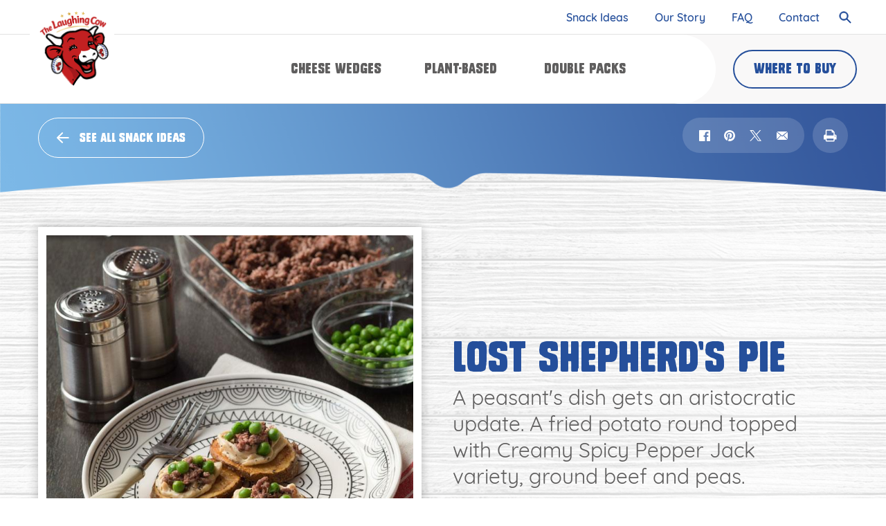

--- FILE ---
content_type: text/html; charset=UTF-8
request_url: https://www.thelaughingcow.com/snack-ideas/lost-shepherds-pie/
body_size: 13720
content:
<!DOCTYPE html>
<html lang="en-US" class="js no-touchevents no-forcetouch is-chrome Win32">
<head>
	<meta http-equiv="Content-Type" content="text/html; charset=UTF-8" />
	<meta name="viewport" content="width=device-width, initial-scale=1.0, user-scalable=0">

	<link rel="profile" href="http://gmpg.org/xfn/11" />
	<link rel="pingback" href="https://www.thelaughingcow.com/xmlrpc.php" />
	
<!-- 
	<script type="text/javascript">window["_gaUserPrefs"] = { ioo : function() { return true; } }</script>
 -->


	<meta name="MobileOptimized" content="width">
	<meta name="HandheldFriendly" content="true">


	<script type="application/json" data-drupal-selector="drupal-settings-json">{"path":{"baseUrl":"\/","scriptPath":null,"pathPrefix":"","currentPath":"node\/60","currentPathIsAdmin":false,"isFront":false,"currentLanguage":"en"},"pluralDelimiter":"\u0003","ajaxPageState":{"libraries":"core\/html5shiv,fire\/bundle-scripts,fire\/bundle-styles,system\/base","theme":"fire","theme_token":null},"ajaxTrustedUrl":[],"user":{"uid":0,"permissionsHash":"0111867f0398ccad0f5c44c866c2a2cb25f391e33b2ee911a8ce117dc3a6d833"}}</script>

	
	<meta name='robots' content='index, follow, max-image-preview:large, max-snippet:-1, max-video-preview:-1' />
	<style>img:is([sizes="auto" i], [sizes^="auto," i]) { contain-intrinsic-size: 3000px 1500px }</style>
	
	<!-- This site is optimized with the Yoast SEO plugin v26.7 - https://yoast.com/wordpress/plugins/seo/ -->
	<title>Lost Shepherd&#039;s Pie Recipe | The Laughing Cow</title>
	<meta name="description" content="You can now make handheld shepherds pie with Laughing Cow variety, just top a fried potato round with peas, Creamy Spicy Pepper Jack variety, and ground beef." />
	<link rel="canonical" href="https://www.thelaughingcow.com/snack-ideas/lost-shepherds-pie/" />
	<meta property="og:locale" content="en_US" />
	<meta property="og:type" content="article" />
	<meta property="og:title" content="Lost Shepherd&#039;s Pie Recipe | The Laughing Cow" />
	<meta property="og:description" content="You can now make handheld shepherds pie with Laughing Cow variety, just top a fried potato round with peas, Creamy Spicy Pepper Jack variety, and ground beef." />
	<meta property="og:url" content="https://www.thelaughingcow.com/snack-ideas/lost-shepherds-pie/" />
	<meta property="og:site_name" content="The Laughing Cow" />
	<meta property="article:modified_time" content="2021-05-28T21:58:24+00:00" />
	<meta property="og:image" content="https://www.thelaughingcow.com/wp-content/uploads/2019/11/lost-shepherds-pie-or-laughing-cow-pie-700x700.jpg" />
	<meta property="og:image:width" content="700" />
	<meta property="og:image:height" content="700" />
	<meta property="og:image:type" content="image/jpeg" />
	<meta name="twitter:card" content="summary_large_image" />
	<script type="application/ld+json" class="yoast-schema-graph">{"@context":"https://schema.org","@graph":[{"@type":"WebPage","@id":"https://www.thelaughingcow.com/snack-ideas/lost-shepherds-pie/","url":"https://www.thelaughingcow.com/snack-ideas/lost-shepherds-pie/","name":"Lost Shepherd's Pie Recipe | The Laughing Cow","isPartOf":{"@id":"https://www.thelaughingcow.com/#website"},"primaryImageOfPage":{"@id":"https://www.thelaughingcow.com/snack-ideas/lost-shepherds-pie/#primaryimage"},"image":{"@id":"https://www.thelaughingcow.com/snack-ideas/lost-shepherds-pie/#primaryimage"},"thumbnailUrl":"https://www.thelaughingcow.com/wp-content/uploads/2019/11/lost-shepherds-pie-or-laughing-cow-pie-700x700.jpg","datePublished":"2019-11-21T16:53:15+00:00","dateModified":"2021-05-28T21:58:24+00:00","description":"You can now make handheld shepherds pie with Laughing Cow variety, just top a fried potato round with peas, Creamy Spicy Pepper Jack variety, and ground beef.","breadcrumb":{"@id":"https://www.thelaughingcow.com/snack-ideas/lost-shepherds-pie/#breadcrumb"},"inLanguage":"en-US","potentialAction":[{"@type":"ReadAction","target":["https://www.thelaughingcow.com/snack-ideas/lost-shepherds-pie/"]}]},{"@type":"ImageObject","inLanguage":"en-US","@id":"https://www.thelaughingcow.com/snack-ideas/lost-shepherds-pie/#primaryimage","url":"https://www.thelaughingcow.com/wp-content/uploads/2019/11/lost-shepherds-pie-or-laughing-cow-pie-700x700.jpg","contentUrl":"https://www.thelaughingcow.com/wp-content/uploads/2019/11/lost-shepherds-pie-or-laughing-cow-pie-700x700.jpg","width":700,"height":700},{"@type":"BreadcrumbList","@id":"https://www.thelaughingcow.com/snack-ideas/lost-shepherds-pie/#breadcrumb","itemListElement":[{"@type":"ListItem","position":1,"name":"Home","item":"https://www.thelaughingcow.com/"},{"@type":"ListItem","position":2,"name":"Lost Shepherd&#8217;s Pie"}]},{"@type":"WebSite","@id":"https://www.thelaughingcow.com/#website","url":"https://www.thelaughingcow.com/","name":"The Laughing Cow","description":"","publisher":{"@id":"https://www.thelaughingcow.com/#organization"},"potentialAction":[{"@type":"SearchAction","target":{"@type":"EntryPoint","urlTemplate":"https://www.thelaughingcow.com/?s={search_term_string}"},"query-input":{"@type":"PropertyValueSpecification","valueRequired":true,"valueName":"search_term_string"}}],"inLanguage":"en-US"},{"@type":"Organization","@id":"https://www.thelaughingcow.com/#organization","name":"The Laughing Cow","url":"https://www.thelaughingcow.com/","logo":{"@type":"ImageObject","inLanguage":"en-US","@id":"https://www.thelaughingcow.com/#/schema/logo/image/","url":"https://www.thelaughingcow.com/wp-content/uploads/2020/02/logo-the-laughing-cow-1.png","contentUrl":"https://www.thelaughingcow.com/wp-content/uploads/2020/02/logo-the-laughing-cow-1.png","width":804,"height":806,"caption":"The Laughing Cow"},"image":{"@id":"https://www.thelaughingcow.com/#/schema/logo/image/"}}]}</script>
	<!-- / Yoast SEO plugin. -->


<link rel='dns-prefetch' href='//www.googletagmanager.com' />
<link rel="alternate" type="application/rss+xml" title="The Laughing Cow &raquo; Feed" href="https://www.thelaughingcow.com/feed/" />
<link rel="alternate" type="application/rss+xml" title="The Laughing Cow &raquo; Comments Feed" href="https://www.thelaughingcow.com/comments/feed/" />
<link rel="shortcut icon" href="https://www.thelaughingcow.com/wp-content/themes/the-laughing-cow/resources/images/favicon.ico?ver=1706745247" />
<link rel='stylesheet' id='sbi_styles-css' href='https://www.thelaughingcow.com/wp-content/plugins/instagram-feed/css/sbi-styles.min.css?ver=6.10.0' type='text/css' media='all' />
<link rel='stylesheet' id='wp-block-library-css' href='https://www.thelaughingcow.com/wp-includes/css/dist/block-library/style.min.css?ver=6.8.3' type='text/css' media='all' />
<style id='classic-theme-styles-inline-css' type='text/css'>
/*! This file is auto-generated */
.wp-block-button__link{color:#fff;background-color:#32373c;border-radius:9999px;box-shadow:none;text-decoration:none;padding:calc(.667em + 2px) calc(1.333em + 2px);font-size:1.125em}.wp-block-file__button{background:#32373c;color:#fff;text-decoration:none}
</style>
<style id='safe-svg-svg-icon-style-inline-css' type='text/css'>
.safe-svg-cover{text-align:center}.safe-svg-cover .safe-svg-inside{display:inline-block;max-width:100%}.safe-svg-cover svg{fill:currentColor;height:100%;max-height:100%;max-width:100%;width:100%}

</style>
<link rel='stylesheet' id='wp-components-css' href='https://www.thelaughingcow.com/wp-includes/css/dist/components/style.min.css?ver=6.8.3' type='text/css' media='all' />
<link rel='stylesheet' id='wp-preferences-css' href='https://www.thelaughingcow.com/wp-includes/css/dist/preferences/style.min.css?ver=6.8.3' type='text/css' media='all' />
<link rel='stylesheet' id='wp-block-editor-css' href='https://www.thelaughingcow.com/wp-includes/css/dist/block-editor/style.min.css?ver=6.8.3' type='text/css' media='all' />
<link rel='stylesheet' id='popup-maker-block-library-style-css' href='https://www.thelaughingcow.com/wp-content/plugins/popup-maker/dist/packages/block-library-style.css?ver=dbea705cfafe089d65f1' type='text/css' media='all' />
<style id='global-styles-inline-css' type='text/css'>
:root{--wp--preset--aspect-ratio--square: 1;--wp--preset--aspect-ratio--4-3: 4/3;--wp--preset--aspect-ratio--3-4: 3/4;--wp--preset--aspect-ratio--3-2: 3/2;--wp--preset--aspect-ratio--2-3: 2/3;--wp--preset--aspect-ratio--16-9: 16/9;--wp--preset--aspect-ratio--9-16: 9/16;--wp--preset--color--black: #000000;--wp--preset--color--cyan-bluish-gray: #abb8c3;--wp--preset--color--white: #ffffff;--wp--preset--color--pale-pink: #f78da7;--wp--preset--color--vivid-red: #cf2e2e;--wp--preset--color--luminous-vivid-orange: #ff6900;--wp--preset--color--luminous-vivid-amber: #fcb900;--wp--preset--color--light-green-cyan: #7bdcb5;--wp--preset--color--vivid-green-cyan: #00d084;--wp--preset--color--pale-cyan-blue: #8ed1fc;--wp--preset--color--vivid-cyan-blue: #0693e3;--wp--preset--color--vivid-purple: #9b51e0;--wp--preset--gradient--vivid-cyan-blue-to-vivid-purple: linear-gradient(135deg,rgba(6,147,227,1) 0%,rgb(155,81,224) 100%);--wp--preset--gradient--light-green-cyan-to-vivid-green-cyan: linear-gradient(135deg,rgb(122,220,180) 0%,rgb(0,208,130) 100%);--wp--preset--gradient--luminous-vivid-amber-to-luminous-vivid-orange: linear-gradient(135deg,rgba(252,185,0,1) 0%,rgba(255,105,0,1) 100%);--wp--preset--gradient--luminous-vivid-orange-to-vivid-red: linear-gradient(135deg,rgba(255,105,0,1) 0%,rgb(207,46,46) 100%);--wp--preset--gradient--very-light-gray-to-cyan-bluish-gray: linear-gradient(135deg,rgb(238,238,238) 0%,rgb(169,184,195) 100%);--wp--preset--gradient--cool-to-warm-spectrum: linear-gradient(135deg,rgb(74,234,220) 0%,rgb(151,120,209) 20%,rgb(207,42,186) 40%,rgb(238,44,130) 60%,rgb(251,105,98) 80%,rgb(254,248,76) 100%);--wp--preset--gradient--blush-light-purple: linear-gradient(135deg,rgb(255,206,236) 0%,rgb(152,150,240) 100%);--wp--preset--gradient--blush-bordeaux: linear-gradient(135deg,rgb(254,205,165) 0%,rgb(254,45,45) 50%,rgb(107,0,62) 100%);--wp--preset--gradient--luminous-dusk: linear-gradient(135deg,rgb(255,203,112) 0%,rgb(199,81,192) 50%,rgb(65,88,208) 100%);--wp--preset--gradient--pale-ocean: linear-gradient(135deg,rgb(255,245,203) 0%,rgb(182,227,212) 50%,rgb(51,167,181) 100%);--wp--preset--gradient--electric-grass: linear-gradient(135deg,rgb(202,248,128) 0%,rgb(113,206,126) 100%);--wp--preset--gradient--midnight: linear-gradient(135deg,rgb(2,3,129) 0%,rgb(40,116,252) 100%);--wp--preset--font-size--small: 13px;--wp--preset--font-size--medium: 20px;--wp--preset--font-size--large: 36px;--wp--preset--font-size--x-large: 42px;--wp--preset--spacing--20: 0.44rem;--wp--preset--spacing--30: 0.67rem;--wp--preset--spacing--40: 1rem;--wp--preset--spacing--50: 1.5rem;--wp--preset--spacing--60: 2.25rem;--wp--preset--spacing--70: 3.38rem;--wp--preset--spacing--80: 5.06rem;--wp--preset--shadow--natural: 6px 6px 9px rgba(0, 0, 0, 0.2);--wp--preset--shadow--deep: 12px 12px 50px rgba(0, 0, 0, 0.4);--wp--preset--shadow--sharp: 6px 6px 0px rgba(0, 0, 0, 0.2);--wp--preset--shadow--outlined: 6px 6px 0px -3px rgba(255, 255, 255, 1), 6px 6px rgba(0, 0, 0, 1);--wp--preset--shadow--crisp: 6px 6px 0px rgba(0, 0, 0, 1);}:where(.is-layout-flex){gap: 0.5em;}:where(.is-layout-grid){gap: 0.5em;}body .is-layout-flex{display: flex;}.is-layout-flex{flex-wrap: wrap;align-items: center;}.is-layout-flex > :is(*, div){margin: 0;}body .is-layout-grid{display: grid;}.is-layout-grid > :is(*, div){margin: 0;}:where(.wp-block-columns.is-layout-flex){gap: 2em;}:where(.wp-block-columns.is-layout-grid){gap: 2em;}:where(.wp-block-post-template.is-layout-flex){gap: 1.25em;}:where(.wp-block-post-template.is-layout-grid){gap: 1.25em;}.has-black-color{color: var(--wp--preset--color--black) !important;}.has-cyan-bluish-gray-color{color: var(--wp--preset--color--cyan-bluish-gray) !important;}.has-white-color{color: var(--wp--preset--color--white) !important;}.has-pale-pink-color{color: var(--wp--preset--color--pale-pink) !important;}.has-vivid-red-color{color: var(--wp--preset--color--vivid-red) !important;}.has-luminous-vivid-orange-color{color: var(--wp--preset--color--luminous-vivid-orange) !important;}.has-luminous-vivid-amber-color{color: var(--wp--preset--color--luminous-vivid-amber) !important;}.has-light-green-cyan-color{color: var(--wp--preset--color--light-green-cyan) !important;}.has-vivid-green-cyan-color{color: var(--wp--preset--color--vivid-green-cyan) !important;}.has-pale-cyan-blue-color{color: var(--wp--preset--color--pale-cyan-blue) !important;}.has-vivid-cyan-blue-color{color: var(--wp--preset--color--vivid-cyan-blue) !important;}.has-vivid-purple-color{color: var(--wp--preset--color--vivid-purple) !important;}.has-black-background-color{background-color: var(--wp--preset--color--black) !important;}.has-cyan-bluish-gray-background-color{background-color: var(--wp--preset--color--cyan-bluish-gray) !important;}.has-white-background-color{background-color: var(--wp--preset--color--white) !important;}.has-pale-pink-background-color{background-color: var(--wp--preset--color--pale-pink) !important;}.has-vivid-red-background-color{background-color: var(--wp--preset--color--vivid-red) !important;}.has-luminous-vivid-orange-background-color{background-color: var(--wp--preset--color--luminous-vivid-orange) !important;}.has-luminous-vivid-amber-background-color{background-color: var(--wp--preset--color--luminous-vivid-amber) !important;}.has-light-green-cyan-background-color{background-color: var(--wp--preset--color--light-green-cyan) !important;}.has-vivid-green-cyan-background-color{background-color: var(--wp--preset--color--vivid-green-cyan) !important;}.has-pale-cyan-blue-background-color{background-color: var(--wp--preset--color--pale-cyan-blue) !important;}.has-vivid-cyan-blue-background-color{background-color: var(--wp--preset--color--vivid-cyan-blue) !important;}.has-vivid-purple-background-color{background-color: var(--wp--preset--color--vivid-purple) !important;}.has-black-border-color{border-color: var(--wp--preset--color--black) !important;}.has-cyan-bluish-gray-border-color{border-color: var(--wp--preset--color--cyan-bluish-gray) !important;}.has-white-border-color{border-color: var(--wp--preset--color--white) !important;}.has-pale-pink-border-color{border-color: var(--wp--preset--color--pale-pink) !important;}.has-vivid-red-border-color{border-color: var(--wp--preset--color--vivid-red) !important;}.has-luminous-vivid-orange-border-color{border-color: var(--wp--preset--color--luminous-vivid-orange) !important;}.has-luminous-vivid-amber-border-color{border-color: var(--wp--preset--color--luminous-vivid-amber) !important;}.has-light-green-cyan-border-color{border-color: var(--wp--preset--color--light-green-cyan) !important;}.has-vivid-green-cyan-border-color{border-color: var(--wp--preset--color--vivid-green-cyan) !important;}.has-pale-cyan-blue-border-color{border-color: var(--wp--preset--color--pale-cyan-blue) !important;}.has-vivid-cyan-blue-border-color{border-color: var(--wp--preset--color--vivid-cyan-blue) !important;}.has-vivid-purple-border-color{border-color: var(--wp--preset--color--vivid-purple) !important;}.has-vivid-cyan-blue-to-vivid-purple-gradient-background{background: var(--wp--preset--gradient--vivid-cyan-blue-to-vivid-purple) !important;}.has-light-green-cyan-to-vivid-green-cyan-gradient-background{background: var(--wp--preset--gradient--light-green-cyan-to-vivid-green-cyan) !important;}.has-luminous-vivid-amber-to-luminous-vivid-orange-gradient-background{background: var(--wp--preset--gradient--luminous-vivid-amber-to-luminous-vivid-orange) !important;}.has-luminous-vivid-orange-to-vivid-red-gradient-background{background: var(--wp--preset--gradient--luminous-vivid-orange-to-vivid-red) !important;}.has-very-light-gray-to-cyan-bluish-gray-gradient-background{background: var(--wp--preset--gradient--very-light-gray-to-cyan-bluish-gray) !important;}.has-cool-to-warm-spectrum-gradient-background{background: var(--wp--preset--gradient--cool-to-warm-spectrum) !important;}.has-blush-light-purple-gradient-background{background: var(--wp--preset--gradient--blush-light-purple) !important;}.has-blush-bordeaux-gradient-background{background: var(--wp--preset--gradient--blush-bordeaux) !important;}.has-luminous-dusk-gradient-background{background: var(--wp--preset--gradient--luminous-dusk) !important;}.has-pale-ocean-gradient-background{background: var(--wp--preset--gradient--pale-ocean) !important;}.has-electric-grass-gradient-background{background: var(--wp--preset--gradient--electric-grass) !important;}.has-midnight-gradient-background{background: var(--wp--preset--gradient--midnight) !important;}.has-small-font-size{font-size: var(--wp--preset--font-size--small) !important;}.has-medium-font-size{font-size: var(--wp--preset--font-size--medium) !important;}.has-large-font-size{font-size: var(--wp--preset--font-size--large) !important;}.has-x-large-font-size{font-size: var(--wp--preset--font-size--x-large) !important;}
:where(.wp-block-post-template.is-layout-flex){gap: 1.25em;}:where(.wp-block-post-template.is-layout-grid){gap: 1.25em;}
:where(.wp-block-columns.is-layout-flex){gap: 2em;}:where(.wp-block-columns.is-layout-grid){gap: 2em;}
:root :where(.wp-block-pullquote){font-size: 1.5em;line-height: 1.6;}
</style>
<link rel='stylesheet' id='bundle-css-css' href='https://www.thelaughingcow.com/wp-content/themes/the-laughing-cow/dist/bundle.css?ver=1768325170' type='text/css' media='all' />
<link rel='stylesheet' id='theme-styles-css' href='https://www.thelaughingcow.com/wp-content/themes/the-laughing-cow/style.css?ver=1768325170' type='text/css' media='all' />
<script type="text/javascript" src="https://www.thelaughingcow.com/wp-includes/js/jquery/jquery.min.js?ver=3.7.1" id="jquery-core-js"></script>
<script type="text/javascript" src="https://www.thelaughingcow.com/wp-includes/js/jquery/jquery-migrate.min.js?ver=3.4.1" id="jquery-migrate-js"></script>

<!-- Google tag (gtag.js) snippet added by Site Kit -->
<!-- Google Analytics snippet added by Site Kit -->
<script type="text/javascript" src="https://www.googletagmanager.com/gtag/js?id=GT-5TNHQ5D" id="google_gtagjs-js" async></script>
<script type="text/javascript" id="google_gtagjs-js-after">
/* <![CDATA[ */
window.dataLayer = window.dataLayer || [];function gtag(){dataLayer.push(arguments);}
gtag("set","linker",{"domains":["www.thelaughingcow.com"]});
gtag("js", new Date());
gtag("set", "developer_id.dZTNiMT", true);
gtag("config", "GT-5TNHQ5D");
 window._googlesitekit = window._googlesitekit || {}; window._googlesitekit.throttledEvents = []; window._googlesitekit.gtagEvent = (name, data) => { var key = JSON.stringify( { name, data } ); if ( !! window._googlesitekit.throttledEvents[ key ] ) { return; } window._googlesitekit.throttledEvents[ key ] = true; setTimeout( () => { delete window._googlesitekit.throttledEvents[ key ]; }, 5 ); gtag( "event", name, { ...data, event_source: "site-kit" } ); }; 
/* ]]> */
</script>
<link rel="https://api.w.org/" href="https://www.thelaughingcow.com/wp-json/" /><link rel="EditURI" type="application/rsd+xml" title="RSD" href="https://www.thelaughingcow.com/xmlrpc.php?rsd" />
<link rel='shortlink' href='https://www.thelaughingcow.com/?p=3089' />
<link rel="alternate" title="oEmbed (JSON)" type="application/json+oembed" href="https://www.thelaughingcow.com/wp-json/oembed/1.0/embed?url=https%3A%2F%2Fwww.thelaughingcow.com%2Fsnack-ideas%2Flost-shepherds-pie%2F" />
<link rel="alternate" title="oEmbed (XML)" type="text/xml+oembed" href="https://www.thelaughingcow.com/wp-json/oembed/1.0/embed?url=https%3A%2F%2Fwww.thelaughingcow.com%2Fsnack-ideas%2Flost-shepherds-pie%2F&#038;format=xml" />
<meta name="generator" content="Site Kit by Google 1.170.0" /><!-- Google Tag Manager -->
<script>(function(w,d,s,l,i){w[l]=w[l]||[];w[l].push({'gtm.start':
new Date().getTime(),event:'gtm.js'});var f=d.getElementsByTagName(s)[0],
j=d.createElement(s),dl=l!='dataLayer'?'&l='+l:'';j.async=true;j.src=
'https://www.googletagmanager.com/gtm.js?id='+i+dl;f.parentNode.insertBefore(j,f);
})(window,document,'script','dataLayer','GTM-TCVN5JM');</script>
<!-- End Google Tag Manager -->
<meta name="google-site-verification" content="vRXtrq9nKECSWAjSItboQmAmo920kVowyoemus5ZOKE" />
<!--  Google Site Verification  -->
<meta name="google-site-verification" content="rD2q2QeeLj9a8dmQOyYfXtPM81dF-QY2b11lb07kfCc" />
<!-- End Google Site Verification -->

<!--  Weborama Code  -->
<script type='text/javascript'>
var wamid = '7520'; /* Wam Account ID */
var typ = '1'; /* Event Type default 1 */

var Wvar = {};

(function(){
var w = document.createElement("script");
w.type = "text/javascript";
w.src = document.location.protocol + "//cstatic.weborama.fr/js/wam/customers/wamfactory_dpm.wildcard.min.js?rnd="+new Date().getTime();
w.async = true;
var body = document.getElementsByTagName('script')[0];
body.parentNode.insertBefore(w,body);
})();
</script>
<!--  End Weborama Code  -->
<style type="text/css">.recentcomments a{display:inline !important;padding:0 !important;margin:0 !important;}</style>		<style type="text/css" id="wp-custom-css">
			.shell {
    max-width: 1300px;
}

@media (max-width:991.98px) {
 .section-intro {
        padding-top: 90px;
        padding-right: 0px;
        padding-bottom: 90px;
        padding-left: 0px;
}
}

@media (max-width:767.98px) {
 .section-intro {
        padding-top: 1px;
        padding-right: 0px;
        padding-bottom: 50px;
        padding-left: 0px;
}
}
	

@media (max-width:440px) {
 .section-intro {
   background-position-x: -215px;
}
}
@media (max-width:321px) {
 .section-intro {
   background-position-x: -250px;
}
}

@media (max-width:376.98px) {
		.shell {
    max-width: 1108px;
    margin: 0 auto;
    padding: 0 35px;
        padding-top: 0px;
        padding-right: 35px;
        padding-bottom: 0px;
        padding-left: 15px;
}
}

.tlc-recipes__recipe-title {
  line-height: 24px;
}

.single-recipe .tlc-title--h1 {
  line-height: 60px;
}		</style>
			<link type="text/css" rel="stylesheet" href="https://s3.us-west-2.amazonaws.com/static.smartcommerce.co/assets/client/PRXM1W/css/smartcart_thelaughingcow_us_prod.css">
</head>



<body class="wp-singular crb_recipe-template-default single single-crb_recipe postid-3089 wp-embed-responsive wp-theme-the-laughing-cow tlc-snack-ideas tlc-page tlc-page-type--page">
	<div id="js-skip-to-menu" class="skip-to-menu" role="complementary" title="Skip To Keyboard Navigation"></div>
   
   <!-- Google Tag Manager (noscript) -->
<noscript><iframe src="https://www.googletagmanager.com/ns.html?id=GTM-TCVN5JM"
height="0" width="0" style="display:none;visibility:hidden"></iframe></noscript>
<!-- End Google Tag Manager (noscript) -->
   
      <div class="dialog-off-canvas-main-canvas" data-off-canvas-main-canvas>
    <header id="js-site-header" class="tlc-site-header">
   <nav id="js-site-header-top" class="tlc-site-header__top">
		<ul id="js-sub-navigation" class="tlc-sub-navigation"><li id="menu-item-2890" class="menu-item menu-item-type-post_type menu-item-object-page menu-item-2890 tlc-sub-navigation__item js-sub-navigation-item"><a href="https://www.thelaughingcow.com/snack-ideas/" class="tlc-sub-navigation__link">Snack Ideas</a></li>
<li id="menu-item-20" class="menu-item menu-item-type-post_type menu-item-object-page menu-item-20 tlc-sub-navigation__item js-sub-navigation-item"><a href="https://www.thelaughingcow.com/our-story/" class="tlc-sub-navigation__link">Our Story</a></li>
<li id="menu-item-21" class="menu-item menu-item-type-post_type menu-item-object-page menu-item-21 tlc-sub-navigation__item js-sub-navigation-item"><a href="https://www.thelaughingcow.com/faq/" class="tlc-sub-navigation__link">FAQ</a></li>
<li id="menu-item-3352" class="menu-item menu-item-type-custom menu-item-object-custom menu-item-3352 tlc-sub-navigation__item js-sub-navigation-item"><a target="_blank" rel="noopener noreferrer" href="https://contact.groupe-bel.com/?country=US&#038;Language=EN&#038;website=https://www.thelaughingcow.com" class="tlc-sub-navigation__link">Contact</a></li>
</ul><div id="js-site-header-search" class="tlc-site-header-search">
   <button type="button" id="js-search-toggler" class="tlc-site-header-search__form-toggler js-sub-navigation-item" title="Search" data-gtag-trigger="open-search">
		<div class="tlc-site-header-search__icon">
			 <svg class="overflow-visible" xmlns="http://www.w3.org/2000/svg" viewBox="0 0 22 22">
				<path fill="#254F9B" fill-rule="evenodd" stroke="#254F9B" d="M19.751674,20.5526499 C20.0827753,20.8837513 20.0827753,21.4205726 19.751674,21.751674 C19.4205726,22.0827753 18.8837513,22.0827753 18.5526499,21.751674 L12.3955682,15.5945923 C11.0939403,16.6367426 9.44719014,17.2633895 7.61134357,17.2633895 C3.40797569,17.2633895 0,13.8469342 0,9.63169475 L0,9.45362188 C0,5.33674654 3.32826688,2 7.43411866,2 L7.62575899,2 C11.8664374,2 15.2633895,5.40797569 15.2633895,9.63169475 C15.2633895,11.4344706 14.6367426,13.0888525 13.5937443,14.3947202 L19.751674,20.5526499 Z M1.69593217,9.63169475 C1.69593217,12.9045259 4.35070198,15.5674573 7.61388747,15.5674573 C10.9126875,15.5674573 13.5674573,12.9045259 13.5674573,9.63169475 C13.5674573,6.35070198 10.9022999,3.69593217 7.62650096,3.69593217 L7.45881567,3.69593217 C4.28095677,3.69593217 1.69593217,6.28911845 1.69593217,9.47588099 L1.69593217,9.63169475 Z" transform="translate(1 -1)"/>
			 </svg>
		</div>
		 
		<span class="sr-only">Search</span>
   </button>

   <div class="tlc-site-header-search__inner">
	    <form id="js-site-header-search-form" class="tlc-site-header-search__form" method="get" action="https://www.thelaughingcow.com/">
		 	<div class="tlc-site-header-search__icon tlc-site-header-search__icon--search">
				<svg class="overflow-visible" xmlns="http://www.w3.org/2000/svg" viewBox="0 0 22 22">
					<path fill="#254F9B" fill-rule="evenodd" stroke="#254F9B" d="M19.751674,20.5526499 C20.0827753,20.8837513 20.0827753,21.4205726 19.751674,21.751674 C19.4205726,22.0827753 18.8837513,22.0827753 18.5526499,21.751674 L12.3955682,15.5945923 C11.0939403,16.6367426 9.44719014,17.2633895 7.61134357,17.2633895 C3.40797569,17.2633895 0,13.8469342 0,9.63169475 L0,9.45362188 C0,5.33674654 3.32826688,2 7.43411866,2 L7.62575899,2 C11.8664374,2 15.2633895,5.40797569 15.2633895,9.63169475 C15.2633895,11.4344706 14.6367426,13.0888525 13.5937443,14.3947202 L19.751674,20.5526499 Z M1.69593217,9.63169475 C1.69593217,12.9045259 4.35070198,15.5674573 7.61388747,15.5674573 C10.9126875,15.5674573 13.5674573,12.9045259 13.5674573,9.63169475 C13.5674573,6.35070198 10.9022999,3.69593217 7.62650096,3.69593217 L7.45881567,3.69593217 C4.28095677,3.69593217 1.69593217,6.28911845 1.69593217,9.47588099 L1.69593217,9.63169475 Z" transform="translate(1 -1)"/>
				</svg>
		 	</div>
			
			<input type="text" name="s" id="js-search-input" class="tlc-site-header-search__form-input" placeholder="What can we help you find?" autocomplete="off"/>
			
			<button type="button" id="js-search-closer" class="tlc-site-header-search__form-closer" title="Close" data-gtag-trigger="close-search">
				<div class="tlc-site-header-search__icon">
				   <svg width="12" height="12" xmlns="http://www.w3.org/2000/svg" viewBox="0 0 12 12">
						<path d="M4.586 6L.343 1.757A1 1 0 1 1 1.757.343L6 4.586 10.243.343a1 1 0 1 1 1.414 1.414L7.414 6l4.243 4.243a1 1 0 1 1-1.414 1.414L6 7.414l-4.243 4.243a1 1 0 1 1-1.414-1.414L4.586 6z" fill="#254F9B" fill-rule="evenodd"/>
				   </svg>
				</div>
				
				<span class="sr-only">Close</span>
		 	</button>
	  	</form>

	  	<div id="js-site-header-search-results" class="tlc-site-header-search__results">
			<div id="js-search-results-default" class="tlc-site-header-search__results-inner">
			 	
			 						<h5 class="tlc-site-header-search__results-item">
				   		<span class="tlc-site-header-search__results-title">Quick Links</span>
					</h5>
								
									<nav class="nav-quick-links">	
						<ul id="menu-quick-links" class="tlc-site-header-search__results-list"><li id="menu-item-2891" class="menu-item menu-item-type-post_type menu-item-object-page menu-item-2891 tlc-site-header-search__results-item tlc-footer-navigation__item"><a href="https://www.thelaughingcow.com/snack-ideas/" data-has-arrow class="tlc-site-header-search__results-link">Snack Ideas</a></li>
<li id="menu-item-30" class="menu-item menu-item-type-post_type menu-item-object-page menu-item-30 tlc-site-header-search__results-item tlc-footer-navigation__item"><a href="https://www.thelaughingcow.com/faq/" data-has-arrow class="tlc-site-header-search__results-link">Frequently Asked Questions</a></li>
<li id="menu-item-29" class="menu-item menu-item-type-post_type menu-item-object-page menu-item-29 tlc-site-header-search__results-item tlc-footer-navigation__item"><a href="https://www.thelaughingcow.com/product-locator/" data-has-arrow class="tlc-site-header-search__results-link">Product Locator</a></li>
</ul>					</nav><!-- nav-quick-links -->
							</div>

			<div id="js-search-results-ajax" class="tlc-site-header-search__results-inner hidden">
				<h5 class="tlc-site-header-search__results-item">
				 	<span class="tlc-site-header-search__results-title">Suggested Results</span>
				</h5>
				
				<ul class="tlc-site-header-search__results-list"></ul>
			</div>
		</div>
	</div>
</div>	  
	  <div id="mobile-buy" class="tlc-site-header__mobile-buy">
		 <a href="https://www.thelaughingcow.com/product-locator/" class="tlc-site-header__mobile-buy-link">Where to buy</a>
	  </div>
	  <div id="mobile-menu-trigger" class="tlc-site-header__mobile-menu-icon">
		 <div class="tlc-site-header__mobile-menu-icon-svg">
			<svg width="25px" height="16px" viewBox="0 0 25 16" version="1.1" xmlns="http://www.w3.org/2000/svg" xmlns:xlink="http://www.w3.org/1999/xlink">
			   <g stroke="none" stroke-width="1" fill="none" fill-rule="evenodd" transform="translate(-415.000000, -17.000000)">
				  <g fill="#254F9B">
					 <path d="M416,17 L439,17 C439.552285,17 440,17.4477153 440,18 C440,18.5522847 439.552285,19 439,19 L416,19 C415.447715,19 415,18.5522847 415,18 C415,17.4477153 415.447715,17 416,17 Z M416,24 L439,24 C439.552285,24 440,24.4477153 440,25 C440,25.5522847 439.552285,26 439,26 L416,26 C415.447715,26 415,25.5522847 415,25 C415,24.4477153 415.447715,24 416,24 Z M416,31 L439,31 C439.552285,31 440,31.4477153 440,32 C440,32.5522847 439.552285,33 439,33 L416,33 C415.447715,33 415,32.5522847 415,32 C415,31.4477153 415.447715,31 416,31 Z"></path>
				  </g>
			   </g>
			</svg>
		 </div>
	  </div>
   </nav>
   <nav class="tlc-site-header__bottom">
	  <div id="js-site-overlay" class="tlc-site-overlay js-site-overlay"></div>
<ul class="tlc-main-navigation" data-current_term="">
					<li class="tlc-main-navigation__item mobile-menu__cheese-wedges" data-carrier="mobile-menu__cheese-wedges">
			<a href="https://www.thelaughingcow.com/product/creamy-original-wedges/" class="tlc-main-navigation__link js-main-nav-link ">
				<span>Cheese Wedges</span>

				<div class="tlc-main-navigation__tircel">
					<svg xmlns="http://www.w3.org/2000/svg" viewBox="0 0 161 28">
						<path d="M161 27.417s-7.333-2.5-9.667-10.168c-2.333-7.667.393-14.587 3.667-16 3.375-1.457 7.5 3.668-1.833 10.5-9.73 7.122-42.813 12.952-75.334 12.952C50.167 24.701 29 21.034 0 14.21" stroke="#C22726" fill="none" fill-rule="evenodd" stroke-linecap="round"/>
					</svg>
				</div>
			</a>
			
						<nav class="tlc-product-nav tlc-product-nav-desktop  opaque collapsed tlc-product-nav--cheese-wedges">
				<div class="tlc-product-nav-inner-wrapper" >
					<svg class="icon-navdip-svg" width="286px" height="46px" viewBox="0 0 286 46" version="1.1" xmlns="http://www.w3.org/2000/svg" xmlns:xlink="http://www.w3.org/1999/xlink">
					 <g stroke="none" stroke-width="1" fill="none" fill-rule="evenodd">
						<g fill="#88D1FF" fill-rule="nonzero">
						   <path  class="icon-navdip" d="M286,0 C244.940095,2.08096267 220.743979,12.998831 206.088235,22.9999059 C197.5184,28.8043748 174.705159,46.0657302 144.401961,45.9998117 C143.381483,45.9981852 143.078541,45.9866882 143,45.9998117 C142.921459,45.9866882 142.61992,45.9981852 141.598039,45.9998117 C111.293439,46.0614189 88.4801981,28.8029378 79.9117647,22.9999059 C65.2560219,12.998831 41.0613084,2.0823998 0,0 L286,0 Z"></path>
						</g>
					 </g>
					</svg>
					<div class="tlc-product-nav__list">
			<a href="https://www.thelaughingcow.com/product/creamy-original-wedges/" class="tlc-product-nav__list-item ">
		<div class="tlc-product-nav__list-item-image-wrapper wp-creamy-original">
			<div class="tlc-product-nav__list-item-image" style="background-image: url(https://www.thelaughingcow.com/wp-content/uploads/2019/10/featured-original-8pc-2025.png);">
				<span class="sr-only">Creamy Original</span>
			</div>
		</div>

		<p class="tlc-product-nav__list-item-title">Creamy Original</p>
	</a>
			<a href="https://www.thelaughingcow.com/product/creamy-light-wedges/" class="tlc-product-nav__list-item ">
		<div class="tlc-product-nav__list-item-image-wrapper wp-creamy-light">
			<div class="tlc-product-nav__list-item-image" style="background-image: url(https://www.thelaughingcow.com/wp-content/uploads/2019/10/featured-light-8pc-2025.png);">
				<span class="sr-only">Creamy Light</span>
			</div>
		</div>

		<p class="tlc-product-nav__list-item-title">Creamy Light</p>
	</a>
			<a href="https://www.thelaughingcow.com/product/creamy-garlic-herb/" class="tlc-product-nav__list-item ">
		<div class="tlc-product-nav__list-item-image-wrapper wp-creamy-garlic-herb">
			<div class="tlc-product-nav__list-item-image" style="background-image: url(https://www.thelaughingcow.com/wp-content/uploads/2019/10/featured-garlic-herb-2025.png);">
				<span class="sr-only">Creamy Garlic &#038; Herb</span>
			</div>
		</div>

		<p class="tlc-product-nav__list-item-title">Creamy Garlic &#038; Herb</p>
	</a>
			<a href="https://www.thelaughingcow.com/product/creamy-aged-white-cheddar/" class="tlc-product-nav__list-item ">
		<div class="tlc-product-nav__list-item-image-wrapper wp-creamy-aged-white-cheddar-variety">
			<div class="tlc-product-nav__list-item-image" style="background-image: url(https://www.thelaughingcow.com/wp-content/uploads/2019/10/featured-white-cheddar-2025.png);">
				<span class="sr-only">Creamy Aged White Cheddar Variety</span>
			</div>
		</div>

		<p class="tlc-product-nav__list-item-title">Creamy Aged White Cheddar Variety</p>
	</a>
			<a href="https://www.thelaughingcow.com/product/creamy-spicy-pepper-jack/" class="tlc-product-nav__list-item ">
		<div class="tlc-product-nav__list-item-image-wrapper wp-creamy-spicy-pepper-jack-variety">
			<div class="tlc-product-nav__list-item-image" style="background-image: url(https://www.thelaughingcow.com/wp-content/uploads/2019/10/featured-spicy-pj-2025.png);">
				<span class="sr-only">Creamy Spicy Pepper Jack Variety</span>
			</div>
		</div>

		<p class="tlc-product-nav__list-item-title">Creamy Spicy Pepper Jack Variety</p>
	</a>
			<a href="https://www.thelaughingcow.com/product/creamy-smoked-gouda-variety/" class="tlc-product-nav__list-item ">
		<div class="tlc-product-nav__list-item-image-wrapper wp-creamy-smoked-gouda-variety">
			<div class="tlc-product-nav__list-item-image" style="background-image: url(https://www.thelaughingcow.com/wp-content/uploads/2025/01/featured-smoked-gouda-2025.png);">
				<span class="sr-only">Creamy Smoked Gouda Variety</span>
			</div>
		</div>

		<p class="tlc-product-nav__list-item-title">Creamy Smoked Gouda Variety</p>
	</a>
			<a href="https://www.thelaughingcow.com/product/creamy-jalapeno/" class="tlc-product-nav__list-item ">
		<div class="tlc-product-nav__list-item-image-wrapper wp-creamy-jalapeno">
			<div class="tlc-product-nav__list-item-image" style="background-image: url(https://www.thelaughingcow.com/wp-content/uploads/2024/01/featured-jalapeno-2025-v2.png);">
				<span class="sr-only">Creamy Jalapeño</span>
			</div>
		</div>

		<p class="tlc-product-nav__list-item-title">Creamy Jalapeño</p>
	</a>
	
	</div>			   </div>
			</nav>

			<nav class="tlc-product-nav tlc-product-nav-mobile tlc-product-nav--cheese-wedges  opaque collapsed">
				<div class="tlc-product-nav-inner-wrapper" >
					<svg class="icon-navdip-svg" width="286px" height="46px" viewBox="0 0 286 46" version="1.1" xmlns="http://www.w3.org/2000/svg" xmlns:xlink="http://www.w3.org/1999/xlink">
						<g stroke="none" stroke-width="1" fill="none" fill-rule="evenodd">
							<g fill="#88D1FF" fill-rule="nonzero">
								<path class="icon-navdip"  d="M286,0 C244.940095,2.08096267 220.743979,12.998831 206.088235,22.9999059 C197.5184,28.8043748 174.705159,46.0657302 144.401961,45.9998117 C143.381483,45.9981852 143.078541,45.9866882 143,45.9998117 C142.921459,45.9866882 142.61992,45.9981852 141.598039,45.9998117 C111.293439,46.0614189 88.4801981,28.8029378 79.9117647,22.9999059 C65.2560219,12.998831 41.0613084,2.0823998 0,0 L286,0 Z"></path>
							</g>
						</g>
					</svg>
					
									</div>
			</nav>
		</li>
					<li class="tlc-main-navigation__item mobile-menu__plant-based" data-carrier="mobile-menu__plant-based">
			<a href="https://www.thelaughingcow.com/product/plant-based-original/" class="tlc-main-navigation__link js-main-nav-link ">
				<span>Plant-based</span>

				<div class="tlc-main-navigation__tircel">
					<svg xmlns="http://www.w3.org/2000/svg" viewBox="0 0 161 28">
						<path d="M161 27.417s-7.333-2.5-9.667-10.168c-2.333-7.667.393-14.587 3.667-16 3.375-1.457 7.5 3.668-1.833 10.5-9.73 7.122-42.813 12.952-75.334 12.952C50.167 24.701 29 21.034 0 14.21" stroke="#C22726" fill="none" fill-rule="evenodd" stroke-linecap="round"/>
					</svg>
				</div>
			</a>
			
						<nav class="tlc-product-nav tlc-product-nav-desktop  opaque collapsed tlc-product-nav--plant-based">
				<div class="tlc-product-nav-inner-wrapper" >
					<svg class="icon-navdip-svg" width="286px" height="46px" viewBox="0 0 286 46" version="1.1" xmlns="http://www.w3.org/2000/svg" xmlns:xlink="http://www.w3.org/1999/xlink">
					 <g stroke="none" stroke-width="1" fill="none" fill-rule="evenodd">
						<g fill="#88D1FF" fill-rule="nonzero">
						   <path  class="icon-navdip" d="M286,0 C244.940095,2.08096267 220.743979,12.998831 206.088235,22.9999059 C197.5184,28.8043748 174.705159,46.0657302 144.401961,45.9998117 C143.381483,45.9981852 143.078541,45.9866882 143,45.9998117 C142.921459,45.9866882 142.61992,45.9981852 141.598039,45.9998117 C111.293439,46.0614189 88.4801981,28.8029378 79.9117647,22.9999059 C65.2560219,12.998831 41.0613084,2.0823998 0,0 L286,0 Z"></path>
						</g>
					 </g>
					</svg>
					<div class="tlc-product-nav__list">
			<a href="https://www.thelaughingcow.com/product/plant-based-original/" class="tlc-product-nav__list-item ">
		<div class="tlc-product-nav__list-item-image-wrapper wp-plant-based-original">
			<div class="tlc-product-nav__list-item-image" style="background-image: url(https://www.thelaughingcow.com/wp-content/uploads/2019/10/featured-pb-original-reboot.png);">
				<span class="sr-only">Plant-Based Original</span>
			</div>
		</div>

		<p class="tlc-product-nav__list-item-title">Plant-Based Original</p>
	</a>
			<a href="https://www.thelaughingcow.com/product/plant-based-garlic-herb/" class="tlc-product-nav__list-item ">
		<div class="tlc-product-nav__list-item-image-wrapper wp-plant-based-garlic-herb">
			<div class="tlc-product-nav__list-item-image" style="background-image: url(https://www.thelaughingcow.com/wp-content/uploads/2024/01/featured-pb-gh-2025.png);">
				<span class="sr-only">Plant-Based Garlic &#038; Herb</span>
			</div>
		</div>

		<p class="tlc-product-nav__list-item-title">Plant-Based Garlic &#038; Herb</p>
	</a>
	
	</div>			   </div>
			</nav>

			<nav class="tlc-product-nav tlc-product-nav-mobile tlc-product-nav--cheese-wedges  opaque collapsed">
				<div class="tlc-product-nav-inner-wrapper" >
					<svg class="icon-navdip-svg" width="286px" height="46px" viewBox="0 0 286 46" version="1.1" xmlns="http://www.w3.org/2000/svg" xmlns:xlink="http://www.w3.org/1999/xlink">
						<g stroke="none" stroke-width="1" fill="none" fill-rule="evenodd">
							<g fill="#88D1FF" fill-rule="nonzero">
								<path class="icon-navdip"  d="M286,0 C244.940095,2.08096267 220.743979,12.998831 206.088235,22.9999059 C197.5184,28.8043748 174.705159,46.0657302 144.401961,45.9998117 C143.381483,45.9981852 143.078541,45.9866882 143,45.9998117 C142.921459,45.9866882 142.61992,45.9981852 141.598039,45.9998117 C111.293439,46.0614189 88.4801981,28.8029378 79.9117647,22.9999059 C65.2560219,12.998831 41.0613084,2.0823998 0,0 L286,0 Z"></path>
							</g>
						</g>
					</svg>
					
									</div>
			</nav>
		</li>
					<li class="tlc-main-navigation__item mobile-menu__double-packs" data-carrier="mobile-menu__double-packs">
			<a href="https://www.thelaughingcow.com/product/creamy-original-double-pack/" class="tlc-main-navigation__link js-main-nav-link ">
				<span>Double Packs</span>

				<div class="tlc-main-navigation__tircel">
					<svg xmlns="http://www.w3.org/2000/svg" viewBox="0 0 161 28">
						<path d="M161 27.417s-7.333-2.5-9.667-10.168c-2.333-7.667.393-14.587 3.667-16 3.375-1.457 7.5 3.668-1.833 10.5-9.73 7.122-42.813 12.952-75.334 12.952C50.167 24.701 29 21.034 0 14.21" stroke="#C22726" fill="none" fill-rule="evenodd" stroke-linecap="round"/>
					</svg>
				</div>
			</a>
			
						<nav class="tlc-product-nav tlc-product-nav-desktop  opaque collapsed tlc-product-nav--double-packs">
				<div class="tlc-product-nav-inner-wrapper" >
					<svg class="icon-navdip-svg" width="286px" height="46px" viewBox="0 0 286 46" version="1.1" xmlns="http://www.w3.org/2000/svg" xmlns:xlink="http://www.w3.org/1999/xlink">
					 <g stroke="none" stroke-width="1" fill="none" fill-rule="evenodd">
						<g fill="#88D1FF" fill-rule="nonzero">
						   <path  class="icon-navdip" d="M286,0 C244.940095,2.08096267 220.743979,12.998831 206.088235,22.9999059 C197.5184,28.8043748 174.705159,46.0657302 144.401961,45.9998117 C143.381483,45.9981852 143.078541,45.9866882 143,45.9998117 C142.921459,45.9866882 142.61992,45.9981852 141.598039,45.9998117 C111.293439,46.0614189 88.4801981,28.8029378 79.9117647,22.9999059 C65.2560219,12.998831 41.0613084,2.0823998 0,0 L286,0 Z"></path>
						</g>
					 </g>
					</svg>
					<div class="tlc-product-nav__list">
			<a href="https://www.thelaughingcow.com/product/creamy-original-double-pack/" class="tlc-product-nav__list-item ">
		<div class="tlc-product-nav__list-item-image-wrapper wp-creamy-original-double-pack">
			<div class="tlc-product-nav__list-item-image" style="background-image: url(https://www.thelaughingcow.com/wp-content/uploads/2019/10/featured-original-16pc-2025.png);">
				<span class="sr-only">Creamy Original Double Pack</span>
			</div>
		</div>

		<p class="tlc-product-nav__list-item-title">Creamy Original Double Pack</p>
	</a>
			<a href="https://www.thelaughingcow.com/product/creamy-light-double-pack/" class="tlc-product-nav__list-item ">
		<div class="tlc-product-nav__list-item-image-wrapper wp-creamy-light-double-pack">
			<div class="tlc-product-nav__list-item-image" style="background-image: url(https://www.thelaughingcow.com/wp-content/uploads/2023/03/featured-double-light-2025.png);">
				<span class="sr-only">Creamy Light Double Pack</span>
			</div>
		</div>

		<p class="tlc-product-nav__list-item-title">Creamy Light Double Pack</p>
	</a>
	
	</div>			   </div>
			</nav>

			<nav class="tlc-product-nav tlc-product-nav-mobile tlc-product-nav--cheese-wedges  opaque collapsed">
				<div class="tlc-product-nav-inner-wrapper" >
					<svg class="icon-navdip-svg" width="286px" height="46px" viewBox="0 0 286 46" version="1.1" xmlns="http://www.w3.org/2000/svg" xmlns:xlink="http://www.w3.org/1999/xlink">
						<g stroke="none" stroke-width="1" fill="none" fill-rule="evenodd">
							<g fill="#88D1FF" fill-rule="nonzero">
								<path class="icon-navdip"  d="M286,0 C244.940095,2.08096267 220.743979,12.998831 206.088235,22.9999059 C197.5184,28.8043748 174.705159,46.0657302 144.401961,45.9998117 C143.381483,45.9981852 143.078541,45.9866882 143,45.9998117 C142.921459,45.9866882 142.61992,45.9981852 141.598039,45.9998117 C111.293439,46.0614189 88.4801981,28.8029378 79.9117647,22.9999059 C65.2560219,12.998831 41.0613084,2.0823998 0,0 L286,0 Z"></path>
							</g>
						</g>
					</svg>
					
									</div>
			</nav>
		</li>
	</ul>
	  <div class="tlc-site-header__bottom-buy">
		 <a href="https://www.thelaughingcow.com/product-locator/" class="tlc-site-header__bottom-buy-link">Where to buy</a>
	  </div>
   </nav>
   <div id="js-site-logo" class="tlc-site-header__logo">
	  <a href="https://www.thelaughingcow.com/" class="tlc-site-header__logo-link" title="The Laughing Cow">
	  <span class="tlc-site-header__logo-image">
	  <img src="https://www.thelaughingcow.com/wp-content/themes/the-laughing-cow/resources/images/temp/logo-the-laughing-cow-small.png" alt="The Laughing Cow">
	  </span>
	  <span class="sr-only">The Laughing Cow</span>
	  </a>
   </div>
   <div id="mobile-menu" class="mobile-menu">
	  <div class="mobile-menu__inner-wrapper">
		 <div class="mobile-menu__country"></div>
		 <div class="mobile-menu__back">
			<svg width="10px" height="16px" viewBox="0 0 10 16" version="1.1" xmlns="http://www.w3.org/2000/svg" xmlns:xlink="http://www.w3.org/1999/xlink">
			   <g stroke="none" stroke-width="1" fill="none" fill-rule="evenodd" transform="translate(-1.000000, -1.000000)">
				  <g transform="translate(8.485281, 9.192388) rotate(-45.000000) translate(-8.485281, -9.192388) translate(2.485281, 3.192388)" fill="#FFFFFF">
					 <path d="M2.56015261,2.64166686 L2.56015261,10.8540609 C2.56015261,11.4063457 2.11243736,11.8540609 1.56015261,11.8540609 C1.00786786,11.8540609 0.560152614,11.4063457 0.560152614,10.8540609 L0.560152614,1.85406095 C0.560152614,1.53409278 0.710428512,1.24922343 0.944252049,1.06618116 C1.12444777,0.820769413 1.41504358,0.661467029 1.74284645,0.661467029 L11.2571535,0.661467029 C11.8039706,0.661467029 12.2472535,1.10474986 12.2472535,1.65156695 C12.2472535,2.19838403 11.8039706,2.64166686 11.2571535,2.64166686 L2.56015261,2.64166686 Z"></path>
				  </g>
			   </g>
			</svg>
		 </div>
		 <div class="mobile-menu__close">
			<svg width="12" height="12" xmlns="http://www.w3.org/2000/svg" viewBox="0 0 12 12">
			   <path d="M4.586 6L.343 1.757A1 1 0 1 1 1.757.343L6 4.586 10.243.343a1 1 0 1 1 1.414 1.414L7.414 6l4.243 4.243a1 1 0 1 1-1.414 1.414L6 7.414l-4.243 4.243a1 1 0 1 1-1.414-1.414L4.586 6z" fill="#254F9B" fill-rule="evenodd"/>
			</svg>
		 </div>
		 <div class="mobile-menu__search">
		 	<div id="mobile-site-header-search" class="tlc-site-header-search">
   <button type="button" id="mobile-search-toggler" class="tlc-site-header-search__form-toggler mobile-sub-navigation-item" title="Search" data-gtag-trigger="open-search">
		<div class="tlc-site-header-search__icon">
			 <svg class="overflow-visible" xmlns="http://www.w3.org/2000/svg" viewBox="0 0 22 22">
				<path fill="#254F9B" fill-rule="evenodd" stroke="#254F9B" d="M19.751674,20.5526499 C20.0827753,20.8837513 20.0827753,21.4205726 19.751674,21.751674 C19.4205726,22.0827753 18.8837513,22.0827753 18.5526499,21.751674 L12.3955682,15.5945923 C11.0939403,16.6367426 9.44719014,17.2633895 7.61134357,17.2633895 C3.40797569,17.2633895 0,13.8469342 0,9.63169475 L0,9.45362188 C0,5.33674654 3.32826688,2 7.43411866,2 L7.62575899,2 C11.8664374,2 15.2633895,5.40797569 15.2633895,9.63169475 C15.2633895,11.4344706 14.6367426,13.0888525 13.5937443,14.3947202 L19.751674,20.5526499 Z M1.69593217,9.63169475 C1.69593217,12.9045259 4.35070198,15.5674573 7.61388747,15.5674573 C10.9126875,15.5674573 13.5674573,12.9045259 13.5674573,9.63169475 C13.5674573,6.35070198 10.9022999,3.69593217 7.62650096,3.69593217 L7.45881567,3.69593217 C4.28095677,3.69593217 1.69593217,6.28911845 1.69593217,9.47588099 L1.69593217,9.63169475 Z" transform="translate(1 -1)"/>
			 </svg>
		</div>
		 
		<span class="sr-only">Search</span>
   </button>

   <div class="tlc-site-header-search__inner">
	    <form id="mobile-site-header-search-form" class="tlc-site-header-search__form" method="get" action="https://www.thelaughingcow.com/">
		 	<div class="tlc-site-header-search__icon tlc-site-header-search__icon--search">
				<svg class="overflow-visible" xmlns="http://www.w3.org/2000/svg" viewBox="0 0 22 22">
					<path fill="#254F9B" fill-rule="evenodd" stroke="#254F9B" d="M19.751674,20.5526499 C20.0827753,20.8837513 20.0827753,21.4205726 19.751674,21.751674 C19.4205726,22.0827753 18.8837513,22.0827753 18.5526499,21.751674 L12.3955682,15.5945923 C11.0939403,16.6367426 9.44719014,17.2633895 7.61134357,17.2633895 C3.40797569,17.2633895 0,13.8469342 0,9.63169475 L0,9.45362188 C0,5.33674654 3.32826688,2 7.43411866,2 L7.62575899,2 C11.8664374,2 15.2633895,5.40797569 15.2633895,9.63169475 C15.2633895,11.4344706 14.6367426,13.0888525 13.5937443,14.3947202 L19.751674,20.5526499 Z M1.69593217,9.63169475 C1.69593217,12.9045259 4.35070198,15.5674573 7.61388747,15.5674573 C10.9126875,15.5674573 13.5674573,12.9045259 13.5674573,9.63169475 C13.5674573,6.35070198 10.9022999,3.69593217 7.62650096,3.69593217 L7.45881567,3.69593217 C4.28095677,3.69593217 1.69593217,6.28911845 1.69593217,9.47588099 L1.69593217,9.63169475 Z" transform="translate(1 -1)"/>
				</svg>
		 	</div>
			
			<input type="text" name="s" id="mobile-search-input" class="tlc-site-header-search__form-input" placeholder="What can we help you find?" autocomplete="off"/>
			
			<button type="button" id="mobile-search-closer" class="tlc-site-header-search__form-closer" title="Close" data-gtag-trigger="close-search">
				<div class="tlc-site-header-search__icon">
				   <svg width="12" height="12" xmlns="http://www.w3.org/2000/svg" viewBox="0 0 12 12">
						<path d="M4.586 6L.343 1.757A1 1 0 1 1 1.757.343L6 4.586 10.243.343a1 1 0 1 1 1.414 1.414L7.414 6l4.243 4.243a1 1 0 1 1-1.414 1.414L6 7.414l-4.243 4.243a1 1 0 1 1-1.414-1.414L4.586 6z" fill="#254F9B" fill-rule="evenodd"/>
				   </svg>
				</div>
				
				<span class="sr-only">Close</span>
		 	</button>
	  	</form>

	  	<div id="mobile-site-header-search-results" class="tlc-site-header-search__results">
			<div id="mobile-search-results-default" class="tlc-site-header-search__results-inner">
			 	
			 						<h5 class="tlc-site-header-search__results-item">
				   		<span class="tlc-site-header-search__results-title">Quick Links</span>
					</h5>
								
									<nav class="nav-quick-links">	
						<ul id="menu-quick-links-1" class="tlc-site-header-search__results-list"><li class="menu-item menu-item-type-post_type menu-item-object-page menu-item-2891 tlc-site-header-search__results-item tlc-footer-navigation__item"><a href="https://www.thelaughingcow.com/snack-ideas/" data-has-arrow class="tlc-site-header-search__results-link">Snack Ideas</a></li>
<li class="menu-item menu-item-type-post_type menu-item-object-page menu-item-30 tlc-site-header-search__results-item tlc-footer-navigation__item"><a href="https://www.thelaughingcow.com/faq/" data-has-arrow class="tlc-site-header-search__results-link">Frequently Asked Questions</a></li>
<li class="menu-item menu-item-type-post_type menu-item-object-page menu-item-29 tlc-site-header-search__results-item tlc-footer-navigation__item"><a href="https://www.thelaughingcow.com/product-locator/" data-has-arrow class="tlc-site-header-search__results-link">Product Locator</a></li>
</ul>					</nav><!-- nav-quick-links -->
							</div>

			<div id="mobile-search-results-ajax" class="tlc-site-header-search__results-inner hidden">
				<h5 class="tlc-site-header-search__results-item">
				 	<span class="tlc-site-header-search__results-title">Suggested Results</span>
				</h5>
				
				<ul class="tlc-site-header-search__results-list"></ul>
			</div>
		</div>
	</div>
</div>		 </div>
		 <div id="mobile-menu__layer-1" class="mobile-menu__layer-1">
			<div class="mobile-menu__layer-1-container">
			   	<ul class="mobile-menu__tlc-main-navigation">
			<li class="mobile-menu__tlc-main-navigation__item" data-carrier="mobile-menu__cheese-wedges">Cheese Wedges</li>
			<li class="mobile-menu__tlc-main-navigation__item" data-carrier="mobile-menu__plant-based">Plant-based</li>
			<li class="mobile-menu__tlc-main-navigation__item" data-carrier="mobile-menu__double-packs">Double Packs</li>
	</ul>
			   <div class="mobile-menu__line"></div>
			   <ul id="js-sub-navigation" class="tlc-sub-navigation"><li class="menu-item menu-item-type-post_type menu-item-object-page menu-item-2890 tlc-sub-navigation__item js-sub-navigation-item"><a href="https://www.thelaughingcow.com/snack-ideas/" class="tlc-sub-navigation__link">Snack Ideas</a></li>
<li class="menu-item menu-item-type-post_type menu-item-object-page menu-item-20 tlc-sub-navigation__item js-sub-navigation-item"><a href="https://www.thelaughingcow.com/our-story/" class="tlc-sub-navigation__link">Our Story</a></li>
<li class="menu-item menu-item-type-post_type menu-item-object-page menu-item-21 tlc-sub-navigation__item js-sub-navigation-item"><a href="https://www.thelaughingcow.com/faq/" class="tlc-sub-navigation__link">FAQ</a></li>
<li class="menu-item menu-item-type-custom menu-item-object-custom menu-item-3352 tlc-sub-navigation__item js-sub-navigation-item"><a target="_blank" rel="noopener noreferrer" href="https://contact.groupe-bel.com/?country=US&#038;Language=EN&#038;website=https://www.thelaughingcow.com" class="tlc-sub-navigation__link">Contact</a></li>
</ul><div class="mobile-menu__social">
			<a class="mobile-menu__social-link" href="https://www.facebook.com/TheLaughingCowUSA" title="Facebook" target="_blank">
			<img class="mobile-menu__social-image" src="https://www.thelaughingcow.com/wp-content/uploads/2019/10/icon-facebook.svg" alt="Facebook">

			<span class="mobile-menu__social-text sr-only">Facebook</span>
		</a>
			<a class="mobile-menu__social-link" href="https://www.pinterest.com/thelaughingcow/" title="Pinterest" target="_blank">
			<img class="mobile-menu__social-image" src="https://www.thelaughingcow.com/wp-content/uploads/2019/10/icon-pinterest.svg" alt="Pinterest">

			<span class="mobile-menu__social-text sr-only">Pinterest</span>
		</a>
			<a class="mobile-menu__social-link" href="https://www.instagram.com/thelaughingcowusa/" title="Instagram" target="_blank">
			<img class="mobile-menu__social-image" src="https://www.thelaughingcow.com/wp-content/uploads/2024/03/tlc-us-icon-social-instagram.svg" alt="Instagram">

			<span class="mobile-menu__social-text sr-only">Instagram</span>
		</a>
			<a class="mobile-menu__social-link" href="https://twitter.com/thelaughingcow" title="Twitter" target="_blank">
			<img class="mobile-menu__social-image" src="https://www.thelaughingcow.com/wp-content/uploads/2024/03/tlc-us-icon-social-twitter.svg" alt="Twitter">

			<span class="mobile-menu__social-text sr-only">Twitter</span>
		</a>
	</div>			  
			   
			</div>
		 </div>
		 
			<div id="mobile-menu__cheese-wedges" class="mobile-menu__layer-2 mobile-menu__layer-2-cheese-wedges">
		<div class="mobile-menu__layer-2-list">
		   <h2 class="mobile-menu__layer-2-header">Cheese Wedges</h2>
		   						   						<a href="https://www.thelaughingcow.com/product/creamy-original-wedges/" class="mobile-menu__layer-2-list-item wp-creamy-original">
						<img src="https://www.thelaughingcow.com/wp-content/uploads/2019/10/featured-original-8pc-2025.png" alt="Creamy Swiss Original" class="mobile-menu__layer-2-list-item-image">
					
						<p class="mobile-menu__layer-2-list-item-title">Creamy Original</p>
					</a>
									<a href="https://www.thelaughingcow.com/product/creamy-light-wedges/" class="mobile-menu__layer-2-list-item wp-creamy-light">
						<img src="https://www.thelaughingcow.com/wp-content/uploads/2019/10/featured-light-8pc-2025.png" alt="Creamy Swiss Original" class="mobile-menu__layer-2-list-item-image">
					
						<p class="mobile-menu__layer-2-list-item-title">Creamy Light</p>
					</a>
									<a href="https://www.thelaughingcow.com/product/creamy-garlic-herb/" class="mobile-menu__layer-2-list-item wp-creamy-garlic-herb">
						<img src="https://www.thelaughingcow.com/wp-content/uploads/2019/10/featured-garlic-herb-2025.png" alt="Creamy Swiss Original" class="mobile-menu__layer-2-list-item-image">
					
						<p class="mobile-menu__layer-2-list-item-title">Creamy Garlic &#038; Herb</p>
					</a>
									<a href="https://www.thelaughingcow.com/product/creamy-aged-white-cheddar/" class="mobile-menu__layer-2-list-item wp-creamy-aged-white-cheddar-variety">
						<img src="https://www.thelaughingcow.com/wp-content/uploads/2019/10/featured-white-cheddar-2025.png" alt="Creamy Swiss Original" class="mobile-menu__layer-2-list-item-image">
					
						<p class="mobile-menu__layer-2-list-item-title">Creamy Aged White Cheddar Variety</p>
					</a>
									<a href="https://www.thelaughingcow.com/product/creamy-spicy-pepper-jack/" class="mobile-menu__layer-2-list-item wp-creamy-spicy-pepper-jack-variety">
						<img src="https://www.thelaughingcow.com/wp-content/uploads/2019/10/featured-spicy-pj-2025.png" alt="Creamy Swiss Original" class="mobile-menu__layer-2-list-item-image">
					
						<p class="mobile-menu__layer-2-list-item-title">Creamy Spicy Pepper Jack Variety</p>
					</a>
									<a href="https://www.thelaughingcow.com/product/creamy-smoked-gouda-variety/" class="mobile-menu__layer-2-list-item wp-creamy-smoked-gouda-variety">
						<img src="https://www.thelaughingcow.com/wp-content/uploads/2025/01/featured-smoked-gouda-2025.png" alt="Creamy Swiss Original" class="mobile-menu__layer-2-list-item-image">
					
						<p class="mobile-menu__layer-2-list-item-title">Creamy Smoked Gouda Variety</p>
					</a>
									<a href="https://www.thelaughingcow.com/product/creamy-jalapeno/" class="mobile-menu__layer-2-list-item wp-creamy-jalapeno">
						<img src="https://www.thelaughingcow.com/wp-content/uploads/2024/01/featured-jalapeno-2025-v2.png" alt="Creamy Swiss Original" class="mobile-menu__layer-2-list-item-image">
					
						<p class="mobile-menu__layer-2-list-item-title">Creamy Jalapeño</p>
					</a>
							
					</div>
	</div>
	<div id="mobile-menu__plant-based" class="mobile-menu__layer-2 mobile-menu__layer-2-plant-based">
		<div class="mobile-menu__layer-2-list">
		   <h2 class="mobile-menu__layer-2-header">Plant-based</h2>
		   						   						<a href="https://www.thelaughingcow.com/product/plant-based-original/" class="mobile-menu__layer-2-list-item wp-plant-based-original">
						<img src="https://www.thelaughingcow.com/wp-content/uploads/2019/10/featured-pb-original-reboot.png" alt="Creamy Swiss Original" class="mobile-menu__layer-2-list-item-image">
					
						<p class="mobile-menu__layer-2-list-item-title">Plant-Based Original</p>
					</a>
									<a href="https://www.thelaughingcow.com/product/plant-based-garlic-herb/" class="mobile-menu__layer-2-list-item wp-plant-based-garlic-herb">
						<img src="https://www.thelaughingcow.com/wp-content/uploads/2024/01/featured-pb-gh-2025.png" alt="Creamy Swiss Original" class="mobile-menu__layer-2-list-item-image">
					
						<p class="mobile-menu__layer-2-list-item-title">Plant-Based Garlic &#038; Herb</p>
					</a>
							
					</div>
	</div>
	<div id="mobile-menu__double-packs" class="mobile-menu__layer-2 mobile-menu__layer-2-double-packs">
		<div class="mobile-menu__layer-2-list">
		   <h2 class="mobile-menu__layer-2-header">Double Packs</h2>
		   						   						<a href="https://www.thelaughingcow.com/product/creamy-original-double-pack/" class="mobile-menu__layer-2-list-item wp-creamy-original-double-pack">
						<img src="https://www.thelaughingcow.com/wp-content/uploads/2019/10/featured-original-16pc-2025.png" alt="Creamy Swiss Original" class="mobile-menu__layer-2-list-item-image">
					
						<p class="mobile-menu__layer-2-list-item-title">Creamy Original Double Pack</p>
					</a>
									<a href="https://www.thelaughingcow.com/product/creamy-light-double-pack/" class="mobile-menu__layer-2-list-item wp-creamy-light-double-pack">
						<img src="https://www.thelaughingcow.com/wp-content/uploads/2023/03/featured-double-light-2025.png" alt="Creamy Swiss Original" class="mobile-menu__layer-2-list-item-image">
					
						<p class="mobile-menu__layer-2-list-item-title">Creamy Light Double Pack</p>
					</a>
							
					</div>
	</div>
	  </div>
   </div>
</header>

	<div class="tlc-site-wrapper">
		<article class="single-recipe" role="document">
			<div class="tlc-recipes__single-header-share--mobile">
							</div>
			<div class="tlc-recipes__single-body" data-social-sharing="content">
				<div class="tlc-recipes__back-social">
					<div class="container d-none d-md-block">
						<div class="row">
							<div class="col-md-6"><div class="tlc-recipes__go-back">
	<a class="tlc-button tlc-recipes__go-back-link" href="/snack-ideas">
		<svg width="18" height="16" xmlns="http://www.w3.org/2000/svg">
			<path d="M16.733 8.047H1.89M8.014 1.26L1.033 8.047l6.981 6.787" stroke="#69B9EC" stroke-width="2" fill="none" fill-rule="evenodd" stroke-linecap="round" stroke-linejoin="round"></path>
		</svg>
		See All Snack Ideas
	</a>
</div></div>

							<div class="col-md-6 text-right"><div class="tlc-recipes__single-header-share tlc-recipes__single-header-share--desktop" data-social-sharing="links">
	<div class="tlc-recipes__single-header-social">
		<ul class="tlc-recipes__single-header-social-list">
			<li class="tlc-recipes__single-header-social-list-item">
				<a href="https://www.facebook.com/sharer/sharer.php?u=https://www.thelaughingcow.com/snack-ideas/lost-shepherds-pie/" data-social-link="facebook" class="tlc-recipes__single-header-social-link" title="Share via Facebook" target="_blank">
					<img class="tlc-recipes__single-header-social-image" src="https://www.thelaughingcow.com/wp-content/themes/the-laughing-cow/resources/images/temp/icons/icon-facebook.svg" alt="Facebook">
					<span class="sr-only">Facebook</span>
				</a>
			</li>
			<li class="tlc-recipes__single-header-social-list-item">
				<a href="https://pinterest.com/pin/create/button/?url=https://www.thelaughingcow.com/snack-ideas/lost-shepherds-pie/&description=A peasant&#039;s dish gets an aristocratic update. A fried potato round topped with Creamy Spicy Pepper Jack variety, ground beef and peas." data-social-link="pinterest" class="tlc-recipes__single-header-social-link" title="Share via Pinterest" target="_blank">
					<img class="tlc-recipes__single-header-social-image" src="https://www.thelaughingcow.com/wp-content/themes/the-laughing-cow/resources/images/temp/icons/icon-pinterest.svg" alt="Pinterest">
					<span class="sr-only">Pinterest</span>
				</a>
			</li>
			<li class="tlc-recipes__single-header-social-list-item">
				<a href="https://twitter.com/home?status=https://www.thelaughingcow.com/snack-ideas/lost-shepherds-pie/" data-social-link="twitter" class="tlc-recipes__single-header-social-link" title="Share via Twitter" target="_blank">
					<img class="tlc-recipes__single-header-social-image" src="https://www.thelaughingcow.com/wp-content/themes/the-laughing-cow/resources/images/temp/icons/tlc-us-icon-social-twitter.svg" alt="Twitter">
					<span class="sr-only">Twitter</span>
				</a>
			</li>
			<li class="tlc-recipes__single-header-social-list-item">
				<a href="/cdn-cgi/l/email-protection#e3dcc590968189868097deaa8d849186878a868d9790c5818c879ade8b97979390d9cccc949494cd978b868f8296848b8a8d84808c94cd808c8ecc908d828088ce8a87868290cc8f8c9097ce908b86938b86918790ce938a86cc" data-social-link="email" class="tlc-recipes__single-header-social-link" title="Share via Email" target="_blank">
					<img class="tlc-recipes__single-header-social-image" src="https://www.thelaughingcow.com/wp-content/themes/the-laughing-cow/resources/images/temp/icons/icon-email.svg" alt="Email">
					<span class="sr-only">Email</span>
				</a>
			</li>
		</ul>
	</div>
	<div class="tlc-recipes__single-header-print">
		<button type="button" data-social-link="print" class="tlc-recipes__single-header-print-link" title="Print">
			<img class="tlc-recipes__single-header-print-image" src="https://www.thelaughingcow.com/wp-content/themes/the-laughing-cow/resources/images/temp/icons/icon-print.svg" alt="Print">
			<span class="sr-only">Print</span>
		</button>
	</div>
</div></div>
						</div>
					</div>
				</div>
				<div class="tlc-recipes__image-title">
					<div class="container">
						<div class="row">
							<div class="col-12">
								<div class="tlc-recipes__single-body-image">
																			<div class="tlc-recipes__single-body-media">
											<div
													class="tlc-recipes__single-body-media-image"
													data-social-sharing="image"
													style="background-image: url(https://www.thelaughingcow.com/wp-content/uploads/2019/11/lost-shepherds-pie-or-laughing-cow-pie-700x700.jpg);">
											</div>
										</div>
									
									<div class="tlc-recipes__single-body-content">
										<h1 id="js-recipe-modal-title-0" class="tlc-recipes__single-header-title tlc-title tlc-title--h1" data-social-sharing="title">Lost Shepherd&#8217;s Pie</h1>
										<h2 class="tlc-recipes__single-body-title tlc-subtitle tlc-subtitle--h2" data-social-sharing="description">
											<p>A peasant&#039;s dish gets an aristocratic update. A fried potato round topped with Creamy Spicy Pepper Jack variety, ground beef and peas.</p>
										</h2>

									</div>
								</div>
							</div>
						</div>
					</div>
				</div>

				<div class="tlc-recipes__details">
					<div class="container">
						<div class="row">
							<div class="tlc-recipes__single-body-ingredients">
			<h5 class="tlc-recipes__single-body-subtitle">Ingredients</h5>
	
								<ul>
				<li>
					<a href="https://www.thelaughingcow.com/product/creamy-spicy-pepper-jack/" class="tlc-recipe-ingredient-link">1 wedge of The Laughing Cow® Creamy Spicy Pepper Jack variety</a>
				</li>
			</ul>
			
			<ul>
							<li>1 potato, sliced and fried</li>
							<li>Leftover ground beef</li>
							<li>Handful of peas</li>
					</ul>
	</div>							<div class="tlc-recipes__single-body-preparation">
			<h5 class="tlc-recipes__single-body-subtitle">Preparation</h5>
	
			<div>
			<p>Top a fried potato round with Creamy Spicy Pepper Jack variety. Add ground beef and peas for a snack so good it could very quickly turn into your meal.</p>
		</div>
	</div>							<div class="tlc-recipes__featured">
	<h5 class="tlc-recipes__single-body-subtitle">Featured Flavor:</h5>
	<img class="featured-recipe-product-image" src="https://www.thelaughingcow.com/wp-content/uploads/2019/10/featured-spicy-pj-2025.png"/>
	<a
			data-has-arrow
			class="tlc-recipes__featured-button tlc-button tlc-button--primary tlc-button--filled"
			href="https://www.thelaughingcow.com/product-locator/?sc-upc=041757025335">
		Where to Buy
	</a>
</div>						</div>
					</div>
				</div>

				<div class="tlc-recipes__go-back-mobile d-block d-md-none">
					<div class="container">
						<div class="tlc-recipes__go-back">
	<a class="tlc-button tlc-recipes__go-back-link" href="/snack-ideas">
		<svg width="18" height="16" xmlns="http://www.w3.org/2000/svg">
			<path d="M16.733 8.047H1.89M8.014 1.26L1.033 8.047l6.981 6.787" stroke="#69B9EC" stroke-width="2" fill="none" fill-rule="evenodd" stroke-linecap="round" stroke-linejoin="round"></path>
		</svg>
		See All Snack Ideas
	</a>
</div>					</div>
				</div>

				<div class="tlc-recipes__related">
	<div class="container">
		
		<div class="section__body">
			<div class="section__content">
				<div class="feed">
					<h4>Related Recipes:</h4>
					<div class="feed__items">
						<div class="recipes-container clearfix">
							<div class="tlc-recipes__column">
	<div data-social-sharing="wrapper" itemprop="itemListElement" itemscope itemtype="http://schema.org/Recipe">
		<a class="tlc-recipes__recipe" href="https://www.thelaughingcow.com/snack-ideas/shrimp-tortillas-con-queso-fresco/">
			<div class="tlc-recipes__recipe-media">
									<div
							class="tlc-recipes__recipe-media-image"
							style="background-image: url(https://www.thelaughingcow.com/wp-content/uploads/2019/11/shrimp-tortillas-con-queso-fresco-700x700.jpg);">
					</div>
				
				<div class="tlc-recipes__recipe-media-overlay">
					<div class="tlc-recipes__recipe-media-overlay-text">
						Get Snackin'
						<svg class="overflow-visible" width="18" height="16" xmlns="http://www.w3.org/2000/svg">
							<g stroke="#69B9EC" stroke-width="2" fill="none" fill-rule="evenodd" stroke-linecap="round" stroke-linejoin="round">
								<path d="M1.267 7.953H16.11M9.986 14.74l6.981-6.787-6.981-6.787"/>
							</g>
						</svg>
					</div>
					<div class="tlc-recipes__recipe-media-overlay-swoop">
						<svg viewBox="0 0 346 101" version="1.1" xmlns="http://www.w3.org/2000/svg" xmlns:xlink="http://www.w3.org/1999/xlink">
							<defs>
								<linearGradient x1="97.7488426%" y1="8.65860849%" x2="-16.7631173%" y2="114.880601%" id="swoop-fat-gradient" gradientUnits="userSpaceOnUse">
									<stop stop-color="#3AA1E1" offset="0%"></stop>
									<stop stop-color="#254F9B" offset="100%"></stop>
								</linearGradient>
							</defs>
							<g id="Snack-Idea" stroke="none" stroke-width="1" fill="none" fill-rule="evenodd" opacity="0.898607337">
								<path d="M173,31 C272.54074,30.8656404 330.207407,20.5323071 346,0 L346,101 L0,101 L0,72 C15.2980716,44.5323071 72.9647382,30.8656404 173,31 Z" id="snackideahover" fill="url(#swoop-fat-gradient)"></path>
							</g>
						</svg>
					</div>
				</div>
			</div>
			<div class="tlc-recipes__recipe-content" data-scroll-animation="fadeDown">
				<h3 class="tlc-recipes__recipe-title">Shrimp Tortillas con Queso Fresco</h3>
			</div>
		</a>
	</div>
</div>
<div class="tlc-recipes__column">
	<div data-social-sharing="wrapper" itemprop="itemListElement" itemscope itemtype="http://schema.org/Recipe">
		<a class="tlc-recipes__recipe" href="https://www.thelaughingcow.com/snack-ideas/ring-your-bell-peppers/">
			<div class="tlc-recipes__recipe-media">
									<div
							class="tlc-recipes__recipe-media-image"
							style="background-image: url(https://www.thelaughingcow.com/wp-content/uploads/2019/11/ring-your-bell-peppers-700x700.jpg);">
					</div>
				
				<div class="tlc-recipes__recipe-media-overlay">
					<div class="tlc-recipes__recipe-media-overlay-text">
						Get Snackin'
						<svg class="overflow-visible" width="18" height="16" xmlns="http://www.w3.org/2000/svg">
							<g stroke="#69B9EC" stroke-width="2" fill="none" fill-rule="evenodd" stroke-linecap="round" stroke-linejoin="round">
								<path d="M1.267 7.953H16.11M9.986 14.74l6.981-6.787-6.981-6.787"/>
							</g>
						</svg>
					</div>
					<div class="tlc-recipes__recipe-media-overlay-swoop">
						<svg viewBox="0 0 346 101" version="1.1" xmlns="http://www.w3.org/2000/svg" xmlns:xlink="http://www.w3.org/1999/xlink">
							<defs>
								<linearGradient x1="97.7488426%" y1="8.65860849%" x2="-16.7631173%" y2="114.880601%" id="swoop-fat-gradient" gradientUnits="userSpaceOnUse">
									<stop stop-color="#3AA1E1" offset="0%"></stop>
									<stop stop-color="#254F9B" offset="100%"></stop>
								</linearGradient>
							</defs>
							<g id="Snack-Idea" stroke="none" stroke-width="1" fill="none" fill-rule="evenodd" opacity="0.898607337">
								<path d="M173,31 C272.54074,30.8656404 330.207407,20.5323071 346,0 L346,101 L0,101 L0,72 C15.2980716,44.5323071 72.9647382,30.8656404 173,31 Z" id="snackideahover" fill="url(#swoop-fat-gradient)"></path>
							</g>
						</svg>
					</div>
				</div>
			</div>
			<div class="tlc-recipes__recipe-content" data-scroll-animation="fadeDown">
				<h3 class="tlc-recipes__recipe-title">Ring Your Bell Peppers</h3>
			</div>
		</a>
	</div>
</div>
<div class="tlc-recipes__column">
	<div data-social-sharing="wrapper" itemprop="itemListElement" itemscope itemtype="http://schema.org/Recipe">
		<a class="tlc-recipes__recipe" href="https://www.thelaughingcow.com/snack-ideas/spicy-tropical-queso/">
			<div class="tlc-recipes__recipe-media">
									<div
							class="tlc-recipes__recipe-media-image"
							style="background-image: url(https://www.thelaughingcow.com/wp-content/uploads/2019/11/tropical-storm-queso-or-rye-of-the-storm-700x700-1.jpg);">
					</div>
				
				<div class="tlc-recipes__recipe-media-overlay">
					<div class="tlc-recipes__recipe-media-overlay-text">
						Get Snackin'
						<svg class="overflow-visible" width="18" height="16" xmlns="http://www.w3.org/2000/svg">
							<g stroke="#69B9EC" stroke-width="2" fill="none" fill-rule="evenodd" stroke-linecap="round" stroke-linejoin="round">
								<path d="M1.267 7.953H16.11M9.986 14.74l6.981-6.787-6.981-6.787"/>
							</g>
						</svg>
					</div>
					<div class="tlc-recipes__recipe-media-overlay-swoop">
						<svg viewBox="0 0 346 101" version="1.1" xmlns="http://www.w3.org/2000/svg" xmlns:xlink="http://www.w3.org/1999/xlink">
							<defs>
								<linearGradient x1="97.7488426%" y1="8.65860849%" x2="-16.7631173%" y2="114.880601%" id="swoop-fat-gradient" gradientUnits="userSpaceOnUse">
									<stop stop-color="#3AA1E1" offset="0%"></stop>
									<stop stop-color="#254F9B" offset="100%"></stop>
								</linearGradient>
							</defs>
							<g id="Snack-Idea" stroke="none" stroke-width="1" fill="none" fill-rule="evenodd" opacity="0.898607337">
								<path d="M173,31 C272.54074,30.8656404 330.207407,20.5323071 346,0 L346,101 L0,101 L0,72 C15.2980716,44.5323071 72.9647382,30.8656404 173,31 Z" id="snackideahover" fill="url(#swoop-fat-gradient)"></path>
							</g>
						</svg>
					</div>
				</div>
			</div>
			<div class="tlc-recipes__recipe-content" data-scroll-animation="fadeDown">
				<h3 class="tlc-recipes__recipe-title">Spicy Tropical Queso</h3>
			</div>
		</a>
	</div>
</div>
<div class="tlc-recipes__column">
	<div data-social-sharing="wrapper" itemprop="itemListElement" itemscope itemtype="http://schema.org/Recipe">
		<a class="tlc-recipes__recipe" href="https://www.thelaughingcow.com/snack-ideas/gimme-smore/">
			<div class="tlc-recipes__recipe-media">
									<div
							class="tlc-recipes__recipe-media-image"
							style="background-image: url(https://www.thelaughingcow.com/wp-content/uploads/2019/11/gimme-smore-1-700x700.jpg);">
					</div>
				
				<div class="tlc-recipes__recipe-media-overlay">
					<div class="tlc-recipes__recipe-media-overlay-text">
						Get Snackin'
						<svg class="overflow-visible" width="18" height="16" xmlns="http://www.w3.org/2000/svg">
							<g stroke="#69B9EC" stroke-width="2" fill="none" fill-rule="evenodd" stroke-linecap="round" stroke-linejoin="round">
								<path d="M1.267 7.953H16.11M9.986 14.74l6.981-6.787-6.981-6.787"/>
							</g>
						</svg>
					</div>
					<div class="tlc-recipes__recipe-media-overlay-swoop">
						<svg viewBox="0 0 346 101" version="1.1" xmlns="http://www.w3.org/2000/svg" xmlns:xlink="http://www.w3.org/1999/xlink">
							<defs>
								<linearGradient x1="97.7488426%" y1="8.65860849%" x2="-16.7631173%" y2="114.880601%" id="swoop-fat-gradient" gradientUnits="userSpaceOnUse">
									<stop stop-color="#3AA1E1" offset="0%"></stop>
									<stop stop-color="#254F9B" offset="100%"></stop>
								</linearGradient>
							</defs>
							<g id="Snack-Idea" stroke="none" stroke-width="1" fill="none" fill-rule="evenodd" opacity="0.898607337">
								<path d="M173,31 C272.54074,30.8656404 330.207407,20.5323071 346,0 L346,101 L0,101 L0,72 C15.2980716,44.5323071 72.9647382,30.8656404 173,31 Z" id="snackideahover" fill="url(#swoop-fat-gradient)"></path>
							</g>
						</svg>
					</div>
				</div>
			</div>
			<div class="tlc-recipes__recipe-content" data-scroll-animation="fadeDown">
				<h3 class="tlc-recipes__recipe-title">Gimme S&#8217;More</h3>
			</div>
		</a>
	</div>
</div>
													</div>
					</div>
				</div>
			</div><!-- /.section__content -->
		</div><!-- /.section__body -->
	</div>
</div>
			</div>
		</article>
	</div>

<div class="tlc-site-overlay js-site-overlay"></div>
<div id="desktop-footer">
	<footer id="js-site-footer" class="tlc-site-footer">
		<div class="tlc-site-footer__content">
			<div class="tlc-site-footer__content-left">
													<p class="tlc-site-footer__copyright">© 2026  <strong>Bel Brands USA</strong>. All rights reserved. </p>
				
				<ul id="menu-footer-menu" class="tlc-footer-navigation"><li id="menu-item-86" class="menu-item menu-item-type-post_type menu-item-object-page menu-item-86 tlc-footer-navigation__item"><a href="https://www.thelaughingcow.com/terms/" class="tlc-footer-navigation__link">Terms</a></li>
<li id="menu-item-87" class="menu-item menu-item-type-post_type menu-item-object-page menu-item-87 tlc-footer-navigation__item"><a href="https://www.thelaughingcow.com/privacy/" class="tlc-footer-navigation__link">Privacy</a></li>
<li id="menu-item-3414" class="menu-item menu-item-type-custom menu-item-object-custom menu-item-3414 tlc-footer-navigation__item"><a target="_blank" rel="noopener noreferrer" href="https://contact.groupe-bel.com/?country=US&#038;Language=EN&#038;website=https://www.thelaughingcow.com" class="tlc-footer-navigation__link">Contact</a></li>
<li id="menu-item-3415" class="menu-item menu-item-type-custom menu-item-object-custom menu-item-3415 tlc-footer-navigation__item"><a target="_blank" rel="noopener noreferrer" href="https://www.thelaughingcow.com/wp-content/uploads/2021/06/California-Supply-Chains-Act-Bel-Brands-USA-Updated.pdf" class="tlc-footer-navigation__link">CA Transparency in Supply Chains Act</a></li>
<li id="menu-item-3644" class="menu-item menu-item-type-post_type menu-item-object-page menu-item-3644 tlc-footer-navigation__item"><a href="https://www.thelaughingcow.com/ca-do-not-sell-my-personal-info/" class="tlc-footer-navigation__link">CA: Do Not Sell My Personal Info</a></li>
</ul>			</div>

			<div class="tlc-site-footer__content-right">
				<div class="tlc-site-footer__social">
			<a class="tlc-site-footer__social-link" href="https://www.facebook.com/TheLaughingCowUSA" title="Facebook" target="_blank">
			<img class="tlc-site-footer__social-image" src="https://www.thelaughingcow.com/wp-content/uploads/2019/10/icon-facebook.svg" alt="Facebook">

			<span class="sr-only">Facebook</span>
		</a>
			<a class="tlc-site-footer__social-link" href="https://www.pinterest.com/thelaughingcow/" title="Pinterest" target="_blank">
			<img class="tlc-site-footer__social-image" src="https://www.thelaughingcow.com/wp-content/uploads/2019/10/icon-pinterest.svg" alt="Pinterest">

			<span class="sr-only">Pinterest</span>
		</a>
			<a class="tlc-site-footer__social-link" href="https://www.instagram.com/thelaughingcowusa/" title="Instagram" target="_blank">
			<img class="tlc-site-footer__social-image" src="https://www.thelaughingcow.com/wp-content/uploads/2024/03/tlc-us-icon-social-instagram.svg" alt="Instagram">

			<span class="sr-only">Instagram</span>
		</a>
			<a class="tlc-site-footer__social-link" href="https://twitter.com/thelaughingcow" title="Twitter" target="_blank">
			<img class="tlc-site-footer__social-image" src="https://www.thelaughingcow.com/wp-content/uploads/2024/03/tlc-us-icon-social-twitter.svg" alt="Twitter">

			<span class="sr-only">Twitter</span>
		</a>
	</div>			</div><!-- tlc-site-footer__content-right -->

		</div>

		<div class="tlc-site-footer__pattern" style="background-image: url(https://www.thelaughingcow.com/wp-content/themes/the-laughing-cow/resources/images/temp/footer-stripe.svg);"></div>
	</footer>
</div>
</div>


<noscript>
	<img height="1" width="1" border="0" alt="" src="https://s.amazon-adsystem.com/iui3?d=forester-did&ex-fargs=%3Fid%3De643a7a3-9894-bd43-f848-10a3e2dfc174%26type%3D45%26m%3D1&ex-fch=416613&ex-src=https://www.thelaughingcow.com/&ex-hargs=v%3D1.0%3Bc%3D8289141140501%3Bp%3DE643A7A3-9894-BD43-F848-10A3E2DFC174"/>
</noscript>


<script data-cfasync="false" src="/cdn-cgi/scripts/5c5dd728/cloudflare-static/email-decode.min.js"></script><script type="speculationrules">
{"prefetch":[{"source":"document","where":{"and":[{"href_matches":"\/*"},{"not":{"href_matches":["\/wp-*.php","\/wp-admin\/*","\/wp-content\/uploads\/*","\/wp-content\/*","\/wp-content\/plugins\/*","\/wp-content\/themes\/the-laughing-cow\/*","\/*\\?(.+)"]}},{"not":{"selector_matches":"a[rel~=\"nofollow\"]"}},{"not":{"selector_matches":".no-prefetch, .no-prefetch a"}}]},"eagerness":"conservative"}]}
</script>
<!-- Instagram Feed JS -->
<script type="text/javascript">
var sbiajaxurl = "https://www.thelaughingcow.com/wp-admin/admin-ajax.php";
</script>
<script type="text/javascript" id="bundle-js-js-extra">
/* <![CDATA[ */
var crb_site_utils = {"ajaxurl":"https:\/\/www.thelaughingcow.com\/wp-admin\/admin-ajax.php","themedir":"https:\/\/www.thelaughingcow.com\/wp-content\/themes\/the-laughing-cow"};
/* ]]> */
</script>
<script type="text/javascript" src="https://www.thelaughingcow.com/wp-content/themes/the-laughing-cow/dist/bundle.js?ver=1768325170" id="bundle-js-js"></script>
<script type="text/javascript" src="https://www.thelaughingcow.com/wp-includes/js/comment-reply.min.js?ver=6.8.3" id="comment-reply-js" async="async" data-wp-strategy="async"></script>
<script type="text/javascript" src="https://www.thelaughingcow.com/wp-includes/js/jquery/ui/core.min.js?ver=1.13.3" id="jquery-ui-core-js"></script>
<script type="text/javascript" src="https://www.thelaughingcow.com/wp-includes/js/dist/hooks.min.js?ver=4d63a3d491d11ffd8ac6" id="wp-hooks-js"></script>
<script type="text/javascript" id="popup-maker-site-js-extra">
/* <![CDATA[ */
var pum_vars = {"version":"1.21.5","pm_dir_url":"https:\/\/www.thelaughingcow.com\/wp-content\/plugins\/popup-maker\/","ajaxurl":"https:\/\/www.thelaughingcow.com\/wp-admin\/admin-ajax.php","restapi":"https:\/\/www.thelaughingcow.com\/wp-json\/pum\/v1","rest_nonce":null,"default_theme":"4049","debug_mode":"","disable_tracking":"","home_url":"\/","message_position":"top","core_sub_forms_enabled":"1","popups":[],"cookie_domain":"","analytics_enabled":"1","analytics_route":"analytics","analytics_api":"https:\/\/www.thelaughingcow.com\/wp-json\/pum\/v1"};
var pum_sub_vars = {"ajaxurl":"https:\/\/www.thelaughingcow.com\/wp-admin\/admin-ajax.php","message_position":"top"};
var pum_popups = [];
/* ]]> */
</script>
<script type="text/javascript" src="//www.thelaughingcow.com/wp-content/uploads/pum/pum-site-scripts.js?defer&amp;generated=1755218574&amp;ver=1.21.5" id="popup-maker-site-js"></script>
<script type="text/javascript" src="https://www.thelaughingcow.com/wp-content/plugins/google-site-kit/dist/assets/js/googlesitekit-events-provider-popup-maker-561440dc30d29e4d73d1.js" id="googlesitekit-events-provider-popup-maker-js" defer></script>

<script type="text/javascript" src="https://ss.click2cart.com/assets/js/smartcart_min.js"></script>
<script src="https://shop.basketful.co/basketful.js" async></script>
<script type="text/javascript" src="https://s3.us-west-2.amazonaws.com/static.smartcommerce.co/assets/client/PRXM1W/js/smartcart_thelaughingcow_us_prod.js"></script>
<script type="text/javascript" src="https://ss.click2cart.com/assets/js/smartcart_min.js"></script>
</body>
</html>

--- FILE ---
content_type: text/html; charset=utf-8
request_url: https://bonsai-service.basketful.co/DOM/https%3A%2F%2Fwww.thelaughingcow.com%2Fsnack-ideas%2Flost-shepherds-pie%2F
body_size: 1104
content:
{"recipeExists":false,"bundleExists":false,"listExists":false,"siteType":"Modal","siteSelector":null,"siteSelectors":[null],"siteHeaderSelector":null,"siteHeaderSelectors":[null],"siteHideElementSelectors":null,"siteScrollSelector":null,"publisherName":"thelaughingcow.com","siteBasketEnabled":false,"productLocatorEnabled":true,"siteRecipesEnabled":false,"externalIdentityEnabled":false,"retailerAvailabilityEnabled":false,"retailersAvailable":false,"userAgent":{"chrome":true,"firefox":false,"ie":false,"mobile_safari":false,"mozilla":false,"opera":false,"safari":false,"webkit":true,"android":false,"version":"537.36"},"userCookie":"basketful_u=5a1dc99b-fb36-48f4-9a57-6e447df4511a_5c60d0112b5180ba859b98760c851b325c886881d679a6faad1785e221a28c3f;path=/;expires=Sun, 17 Jan 2027 12:38:15 GMT","sessionCookie":"basketful_s=d5caf2d3-33f2-405f-9b6e-26969a01cfc8;path=/;max-age:7200","vanityHost":"thelaughin1stg.wpengine.com"}

--- FILE ---
content_type: text/css
request_url: https://www.thelaughingcow.com/wp-content/themes/the-laughing-cow/dist/bundle.css?ver=1768325170
body_size: 57716
content:
@font-face{font-family:Quicksand;src:url(./fonts/Quicksand-Regular.eot);src:url(./fonts/Quicksand-Regular.woff2) format("woff2"),url(./fonts/Quicksand-Regular.woff) format("woff"),url(./fonts/Quicksand-Regular.ttf) format("truetype"),url(./fonts/Quicksand-Regular.svg#Quicksand-Regular) format("svg"),url(./fonts/Quicksand-Regular.eot?#iefix) format("embedded-opentype");font-weight:400;font-style:normal}@font-face{font-family:Quicksand;src:url(./fonts/Quicksand-Light.eot);src:url(./fonts/Quicksand-Light.woff2) format("woff2"),url(./fonts/Quicksand-Light.woff) format("woff"),url(./fonts/Quicksand-Light.ttf) format("truetype"),url(./fonts/Quicksand-Light.svg#Quicksand-Light) format("svg"),url(./fonts/Quicksand-Light.eot?#iefix) format("embedded-opentype");font-weight:100;font-style:normal}@font-face{font-family:Quicksand;src:url(./fonts/Quicksand-Medium.eot);src:url(./fonts/Quicksand-Medium.woff2) format("woff2"),url(./fonts/Quicksand-Medium.woff) format("woff"),url(./fonts/Quicksand-Medium.ttf) format("truetype"),url(./fonts/Quicksand-Medium.svg#Quicksand-Medium) format("svg"),url(./fonts/Quicksand-Medium.eot?#iefix) format("embedded-opentype");font-weight:500;font-style:normal}@font-face{font-family:Quicksand;src:url(./fonts/Quicksand-Bold.eot);src:url(./fonts/Quicksand-Bold.woff2) format("woff2"),url(./fonts/Quicksand-Bold.woff) format("woff"),url(./fonts/Quicksand-Bold.ttf) format("truetype"),url(./fonts/Quicksand-Bold.svg#Quicksand-Bold) format("svg"),url(./fonts/Quicksand-Bold.eot?#iefix) format("embedded-opentype");font-weight:700;font-style:normal}@font-face{font-family:Open Sans;src:url(./fonts/OpenSans-Bold.eot);src:url(./fonts/OpenSans-Bold.woff2) format("woff2"),url(./fonts/OpenSans-Bold.woff) format("woff"),url(./fonts/OpenSans-Bold.ttf) format("truetype"),url(./fonts/OpenSans-Bold.svg#OpenSans-Bold) format("svg"),url(./fonts/OpenSans-Bold.eot?#iefix) format("embedded-opentype");font-weight:700;font-style:normal}@font-face{font-family:Open Sans;src:url(./fonts/OpenSans-BoldItalic.eot);src:url(./fonts/OpenSans-BoldItalic.woff2) format("woff2"),url(./fonts/OpenSans-BoldItalic.woff) format("woff"),url(./fonts/OpenSans-BoldItalic.ttf) format("truetype"),url(./fonts/OpenSans-BoldItalic.svg#OpenSans-BoldItalic) format("svg"),url(./fonts/OpenSans-BoldItalic.eot?#iefix) format("embedded-opentype");font-weight:700;font-style:italic}@font-face{font-family:Open Sans;src:url(./fonts/OpenSans-Italic.eot);src:url(./fonts/OpenSans-Italic.woff2) format("woff2"),url(./fonts/OpenSans-Italic.woff) format("woff"),url(./fonts/OpenSans-Italic.ttf) format("truetype"),url(./fonts/OpenSans-Italic.svg#OpenSans-Italic) format("svg"),url(./fonts/OpenSans-Italic.eot?#iefix) format("embedded-opentype");font-weight:400;font-style:italic}@font-face{font-family:Open Sans;src:url(./fonts/OpenSans-Light.eot);src:url(./fonts/OpenSans-Light.woff2) format("woff2"),url(./fonts/OpenSans-Light.woff) format("woff"),url(./fonts/OpenSans-Light.ttf) format("truetype"),url(./fonts/OpenSans-Light.svg#OpenSans-Light) format("svg"),url(./fonts/OpenSans-Light.eot?#iefix) format("embedded-opentype");font-weight:300;font-style:normal}@font-face{font-family:Open Sans;src:url(./fonts/OpenSans-Regular.eot);src:url(./fonts/OpenSans-Regular.woff2) format("woff2"),url(./fonts/OpenSans-Regular.woff) format("woff"),url(./fonts/OpenSans-Regular.ttf) format("truetype"),url(./fonts/OpenSans-Regular.svg#OpenSans-Regular) format("svg"),url(./fonts/OpenSans-Regular.eot?#iefix) format("embedded-opentype");font-weight:400;font-style:normal}@font-face{font-family:Open Sans;src:url(./fonts/OpenSans-SemiBold.eot);src:url(./fonts/OpenSans-SemiBold.woff2) format("woff2"),url(./fonts/OpenSans-SemiBold.woff) format("woff"),url(./fonts/OpenSans-SemiBold.ttf) format("truetype"),url(./fonts/OpenSans-SemiBold.svg#OpenSans-SemiBold) format("svg"),url(./fonts/OpenSans-SemiBold.eot?#iefix) format("embedded-opentype");font-weight:600;font-style:normal}@font-face{font-family:Monstro Solid;src:url(./fonts/09e14450-b3e1-454f-baa9-1b6c3c2f13ce.eot?#iefix);src:url(./fonts/09e14450-b3e1-454f-baa9-1b6c3c2f13ce.eot?#iefix) format("eot"),url(./fonts/a8125bf0-fd8c-47ac-964e-91035999b663.woff2) format("woff2"),url(./fonts/82d9b2c6-5710-4acd-85f4-ccd5fab5e2e4.woff) format("woff"),url(./fonts/d73647c2-488e-43f2-a964-61a770edace2.ttf) format("truetype")}pre{background-color:#eee}.overflow-visible{overflow:visible!important}.overflow-hidden{overflow:hidden!important}.no-break{white-space:nowrap}.hidden{display:none!important}.sr-only,.visually-hidden{position:absolute!important;width:1px;height:1px;padding:0;margin:-1px;overflow:hidden;clip:rect(0,0,0,0);border:0}.visually-hidden.focusable:active,.visually-hidden.focusable:focus{position:static!important;clip:auto;overflow:visible;height:auto;width:auto}.invisible{visibility:hidden}/*!
 * Bootstrap Reboot v4.6.2 (https://getbootstrap.com/)
 * Copyright 2011-2022 The Bootstrap Authors
 * Copyright 2011-2022 Twitter, Inc.
 * Licensed under MIT (https://github.com/twbs/bootstrap/blob/main/LICENSE)
 * Forked from Normalize.css, licensed MIT (https://github.com/necolas/normalize.css/blob/master/LICENSE.md)
 */*,:after,:before{box-sizing:border-box}html{font-family:sans-serif;line-height:1.15;-webkit-text-size-adjust:100%;-webkit-tap-highlight-color:rgba(0,0,0,0)}article,aside,figcaption,figure,footer,header,hgroup,main,nav,section{display:block}body{margin:0;font-family:-apple-system,BlinkMacSystemFont,Segoe UI,Roboto,Helvetica Neue,Arial,Noto Sans,Liberation Sans,sans-serif;font-size:1rem;font-weight:400;line-height:1.5;color:#212529;text-align:left;background-color:#fff}[tabindex="-1"]:focus:not(:focus-visible){outline:0!important}hr{box-sizing:content-box;height:0;overflow:visible}h1,h2,h3,h4,h5,h6{margin-top:0;margin-bottom:.5rem}p{margin-top:0;margin-bottom:1rem}abbr[data-original-title],abbr[title]{text-decoration:underline;text-decoration:underline dotted;cursor:help;border-bottom:0;text-decoration-skip-ink:none}address{font-style:normal;line-height:inherit}address,dl,ol,ul{margin-bottom:1rem}dl,ol,ul{margin-top:0}ol ol,ol ul,ul ol,ul ul{margin-bottom:0}dt{font-weight:700}dd{margin-bottom:.5rem;margin-left:0}blockquote{margin:0 0 1rem}b,strong{font-weight:bolder}small{font-size:80%}sub,sup{position:relative;font-size:75%;line-height:0;vertical-align:baseline}sub{bottom:-.25em}sup{top:-.5em}a{color:#007bff;text-decoration:none;background-color:transparent}a:hover{color:#0056b3;text-decoration:underline}a:not([href]):not([class]),a:not([href]):not([class]):hover{color:inherit;text-decoration:none}code,kbd,pre,samp{font-family:SFMono-Regular,Menlo,Monaco,Consolas,Liberation Mono,Courier New,monospace;font-size:1em}pre{margin-top:0;margin-bottom:1rem;overflow:auto;-ms-overflow-style:scrollbar}figure{margin:0 0 1rem}img{border-style:none}img,svg{vertical-align:middle}svg{overflow:hidden}table{border-collapse:collapse}caption{padding-top:.75rem;padding-bottom:.75rem;color:#6c757d;text-align:left;caption-side:bottom}th{text-align:inherit;text-align:-webkit-match-parent}label{display:inline-block;margin-bottom:.5rem}button{border-radius:0}button:focus:not(:focus-visible){outline:0}button,input,optgroup,select,textarea{margin:0;font-family:inherit;font-size:inherit;line-height:inherit}button,input{overflow:visible}button,select{text-transform:none}[role=button]{cursor:pointer}select{word-wrap:normal}[type=button],[type=reset],[type=submit],button{-webkit-appearance:button}[type=button]:not(:disabled),[type=reset]:not(:disabled),[type=submit]:not(:disabled),button:not(:disabled){cursor:pointer}[type=button]::-moz-focus-inner,[type=reset]::-moz-focus-inner,[type=submit]::-moz-focus-inner,button::-moz-focus-inner{padding:0;border-style:none}input[type=checkbox],input[type=radio]{box-sizing:border-box;padding:0}textarea{overflow:auto;resize:vertical}fieldset{min-width:0;padding:0;margin:0;border:0}legend{display:block;width:100%;max-width:100%;padding:0;margin-bottom:.5rem;font-size:1.5rem;line-height:inherit;color:inherit;white-space:normal}progress{vertical-align:baseline}[type=number]::-webkit-inner-spin-button,[type=number]::-webkit-outer-spin-button{height:auto}[type=search]{outline-offset:-2px;-webkit-appearance:none}[type=search]::-webkit-search-decoration{-webkit-appearance:none}::-webkit-file-upload-button{font:inherit;-webkit-appearance:button}output{display:inline-block}summary{display:list-item;cursor:pointer}template{display:none}[hidden]{display:none!important}/*!
 * Bootstrap Grid v4.6.2 (https://getbootstrap.com/)
 * Copyright 2011-2022 The Bootstrap Authors
 * Copyright 2011-2022 Twitter, Inc.
 * Licensed under MIT (https://github.com/twbs/bootstrap/blob/main/LICENSE)
 */html{box-sizing:border-box;-ms-overflow-style:scrollbar}*,:after,:before{box-sizing:inherit}.container,.container-fluid,.container-lg,.container-md,.container-sm,.container-xl,.container-xxl{width:100%;padding-right:15px;padding-left:15px;margin-right:auto;margin-left:auto}@media(min-width:576px){.container,.container-sm{max-width:540px}}@media(min-width:768px){.container,.container-md,.container-sm{max-width:720px}}@media(min-width:992px){.container,.container-lg,.container-md,.container-sm{max-width:960px}}@media(min-width:1200px){.container,.container-lg,.container-md,.container-sm,.container-xl{max-width:1200px}}@media(min-width:1300px){.container,.container-lg,.container-md,.container-sm,.container-xl,.container-xxl{max-width:1300px}}.row{display:-ms-flexbox;display:flex;-ms-flex-wrap:wrap;flex-wrap:wrap;margin-right:-15px;margin-left:-15px}.no-gutters{margin-right:0;margin-left:0}.no-gutters>.col,.no-gutters>[class*=col-]{padding-right:0;padding-left:0}.col,.col-1,.col-2,.col-3,.col-4,.col-5,.col-6,.col-7,.col-8,.col-9,.col-10,.col-11,.col-12,.col-auto,.col-lg,.col-lg-1,.col-lg-2,.col-lg-3,.col-lg-4,.col-lg-5,.col-lg-6,.col-lg-7,.col-lg-8,.col-lg-9,.col-lg-10,.col-lg-11,.col-lg-12,.col-lg-auto,.col-md,.col-md-1,.col-md-2,.col-md-3,.col-md-4,.col-md-5,.col-md-6,.col-md-7,.col-md-8,.col-md-9,.col-md-10,.col-md-11,.col-md-12,.col-md-auto,.col-sm,.col-sm-1,.col-sm-2,.col-sm-3,.col-sm-4,.col-sm-5,.col-sm-6,.col-sm-7,.col-sm-8,.col-sm-9,.col-sm-10,.col-sm-11,.col-sm-12,.col-sm-auto,.col-xl,.col-xl-1,.col-xl-2,.col-xl-3,.col-xl-4,.col-xl-5,.col-xl-6,.col-xl-7,.col-xl-8,.col-xl-9,.col-xl-10,.col-xl-11,.col-xl-12,.col-xl-auto,.col-xxl,.col-xxl-1,.col-xxl-2,.col-xxl-3,.col-xxl-4,.col-xxl-5,.col-xxl-6,.col-xxl-7,.col-xxl-8,.col-xxl-9,.col-xxl-10,.col-xxl-11,.col-xxl-12,.col-xxl-auto{position:relative;width:100%;padding-right:15px;padding-left:15px}.col{-ms-flex-preferred-size:0;flex-basis:0;-ms-flex-positive:1;flex-grow:1;max-width:100%}.row-cols-1>*{-ms-flex:0 0 100%;flex:0 0 100%;max-width:100%}.row-cols-2>*{-ms-flex:0 0 50%;flex:0 0 50%;max-width:50%}.row-cols-3>*{-ms-flex:0 0 33.3333333333%;flex:0 0 33.3333333333%;max-width:33.3333333333%}.row-cols-4>*{-ms-flex:0 0 25%;flex:0 0 25%;max-width:25%}.row-cols-5>*{-ms-flex:0 0 20%;flex:0 0 20%;max-width:20%}.row-cols-6>*{-ms-flex:0 0 16.6666666667%;flex:0 0 16.6666666667%;max-width:16.6666666667%}.col-auto{-ms-flex:0 0 auto;flex:0 0 auto;width:auto;max-width:100%}.col-1{-ms-flex:0 0 8.33333333%;flex:0 0 8.33333333%;max-width:8.33333333%}.col-2{-ms-flex:0 0 16.66666667%;flex:0 0 16.66666667%;max-width:16.66666667%}.col-3{-ms-flex:0 0 25%;flex:0 0 25%;max-width:25%}.col-4{-ms-flex:0 0 33.33333333%;flex:0 0 33.33333333%;max-width:33.33333333%}.col-5{-ms-flex:0 0 41.66666667%;flex:0 0 41.66666667%;max-width:41.66666667%}.col-6{-ms-flex:0 0 50%;flex:0 0 50%;max-width:50%}.col-7{-ms-flex:0 0 58.33333333%;flex:0 0 58.33333333%;max-width:58.33333333%}.col-8{-ms-flex:0 0 66.66666667%;flex:0 0 66.66666667%;max-width:66.66666667%}.col-9{-ms-flex:0 0 75%;flex:0 0 75%;max-width:75%}.col-10{-ms-flex:0 0 83.33333333%;flex:0 0 83.33333333%;max-width:83.33333333%}.col-11{-ms-flex:0 0 91.66666667%;flex:0 0 91.66666667%;max-width:91.66666667%}.col-12{-ms-flex:0 0 100%;flex:0 0 100%;max-width:100%}.order-first{-ms-flex-order:-1;order:-1}.order-last{-ms-flex-order:13;order:13}.order-0{-ms-flex-order:0;order:0}.order-1{-ms-flex-order:1;order:1}.order-2{-ms-flex-order:2;order:2}.order-3{-ms-flex-order:3;order:3}.order-4{-ms-flex-order:4;order:4}.order-5{-ms-flex-order:5;order:5}.order-6{-ms-flex-order:6;order:6}.order-7{-ms-flex-order:7;order:7}.order-8{-ms-flex-order:8;order:8}.order-9{-ms-flex-order:9;order:9}.order-10{-ms-flex-order:10;order:10}.order-11{-ms-flex-order:11;order:11}.order-12{-ms-flex-order:12;order:12}.offset-1{margin-left:8.33333333%}.offset-2{margin-left:16.66666667%}.offset-3{margin-left:25%}.offset-4{margin-left:33.33333333%}.offset-5{margin-left:41.66666667%}.offset-6{margin-left:50%}.offset-7{margin-left:58.33333333%}.offset-8{margin-left:66.66666667%}.offset-9{margin-left:75%}.offset-10{margin-left:83.33333333%}.offset-11{margin-left:91.66666667%}@media(min-width:576px){.col-sm{-ms-flex-preferred-size:0;flex-basis:0;-ms-flex-positive:1;flex-grow:1;max-width:100%}.row-cols-sm-1>*{-ms-flex:0 0 100%;flex:0 0 100%;max-width:100%}.row-cols-sm-2>*{-ms-flex:0 0 50%;flex:0 0 50%;max-width:50%}.row-cols-sm-3>*{-ms-flex:0 0 33.3333333333%;flex:0 0 33.3333333333%;max-width:33.3333333333%}.row-cols-sm-4>*{-ms-flex:0 0 25%;flex:0 0 25%;max-width:25%}.row-cols-sm-5>*{-ms-flex:0 0 20%;flex:0 0 20%;max-width:20%}.row-cols-sm-6>*{-ms-flex:0 0 16.6666666667%;flex:0 0 16.6666666667%;max-width:16.6666666667%}.col-sm-auto{-ms-flex:0 0 auto;flex:0 0 auto;width:auto;max-width:100%}.col-sm-1{-ms-flex:0 0 8.33333333%;flex:0 0 8.33333333%;max-width:8.33333333%}.col-sm-2{-ms-flex:0 0 16.66666667%;flex:0 0 16.66666667%;max-width:16.66666667%}.col-sm-3{-ms-flex:0 0 25%;flex:0 0 25%;max-width:25%}.col-sm-4{-ms-flex:0 0 33.33333333%;flex:0 0 33.33333333%;max-width:33.33333333%}.col-sm-5{-ms-flex:0 0 41.66666667%;flex:0 0 41.66666667%;max-width:41.66666667%}.col-sm-6{-ms-flex:0 0 50%;flex:0 0 50%;max-width:50%}.col-sm-7{-ms-flex:0 0 58.33333333%;flex:0 0 58.33333333%;max-width:58.33333333%}.col-sm-8{-ms-flex:0 0 66.66666667%;flex:0 0 66.66666667%;max-width:66.66666667%}.col-sm-9{-ms-flex:0 0 75%;flex:0 0 75%;max-width:75%}.col-sm-10{-ms-flex:0 0 83.33333333%;flex:0 0 83.33333333%;max-width:83.33333333%}.col-sm-11{-ms-flex:0 0 91.66666667%;flex:0 0 91.66666667%;max-width:91.66666667%}.col-sm-12{-ms-flex:0 0 100%;flex:0 0 100%;max-width:100%}.order-sm-first{-ms-flex-order:-1;order:-1}.order-sm-last{-ms-flex-order:13;order:13}.order-sm-0{-ms-flex-order:0;order:0}.order-sm-1{-ms-flex-order:1;order:1}.order-sm-2{-ms-flex-order:2;order:2}.order-sm-3{-ms-flex-order:3;order:3}.order-sm-4{-ms-flex-order:4;order:4}.order-sm-5{-ms-flex-order:5;order:5}.order-sm-6{-ms-flex-order:6;order:6}.order-sm-7{-ms-flex-order:7;order:7}.order-sm-8{-ms-flex-order:8;order:8}.order-sm-9{-ms-flex-order:9;order:9}.order-sm-10{-ms-flex-order:10;order:10}.order-sm-11{-ms-flex-order:11;order:11}.order-sm-12{-ms-flex-order:12;order:12}.offset-sm-0{margin-left:0}.offset-sm-1{margin-left:8.33333333%}.offset-sm-2{margin-left:16.66666667%}.offset-sm-3{margin-left:25%}.offset-sm-4{margin-left:33.33333333%}.offset-sm-5{margin-left:41.66666667%}.offset-sm-6{margin-left:50%}.offset-sm-7{margin-left:58.33333333%}.offset-sm-8{margin-left:66.66666667%}.offset-sm-9{margin-left:75%}.offset-sm-10{margin-left:83.33333333%}.offset-sm-11{margin-left:91.66666667%}}@media(min-width:768px){.col-md{-ms-flex-preferred-size:0;flex-basis:0;-ms-flex-positive:1;flex-grow:1;max-width:100%}.row-cols-md-1>*{-ms-flex:0 0 100%;flex:0 0 100%;max-width:100%}.row-cols-md-2>*{-ms-flex:0 0 50%;flex:0 0 50%;max-width:50%}.row-cols-md-3>*{-ms-flex:0 0 33.3333333333%;flex:0 0 33.3333333333%;max-width:33.3333333333%}.row-cols-md-4>*{-ms-flex:0 0 25%;flex:0 0 25%;max-width:25%}.row-cols-md-5>*{-ms-flex:0 0 20%;flex:0 0 20%;max-width:20%}.row-cols-md-6>*{-ms-flex:0 0 16.6666666667%;flex:0 0 16.6666666667%;max-width:16.6666666667%}.col-md-auto{-ms-flex:0 0 auto;flex:0 0 auto;width:auto;max-width:100%}.col-md-1{-ms-flex:0 0 8.33333333%;flex:0 0 8.33333333%;max-width:8.33333333%}.col-md-2{-ms-flex:0 0 16.66666667%;flex:0 0 16.66666667%;max-width:16.66666667%}.col-md-3{-ms-flex:0 0 25%;flex:0 0 25%;max-width:25%}.col-md-4{-ms-flex:0 0 33.33333333%;flex:0 0 33.33333333%;max-width:33.33333333%}.col-md-5{-ms-flex:0 0 41.66666667%;flex:0 0 41.66666667%;max-width:41.66666667%}.col-md-6{-ms-flex:0 0 50%;flex:0 0 50%;max-width:50%}.col-md-7{-ms-flex:0 0 58.33333333%;flex:0 0 58.33333333%;max-width:58.33333333%}.col-md-8{-ms-flex:0 0 66.66666667%;flex:0 0 66.66666667%;max-width:66.66666667%}.col-md-9{-ms-flex:0 0 75%;flex:0 0 75%;max-width:75%}.col-md-10{-ms-flex:0 0 83.33333333%;flex:0 0 83.33333333%;max-width:83.33333333%}.col-md-11{-ms-flex:0 0 91.66666667%;flex:0 0 91.66666667%;max-width:91.66666667%}.col-md-12{-ms-flex:0 0 100%;flex:0 0 100%;max-width:100%}.order-md-first{-ms-flex-order:-1;order:-1}.order-md-last{-ms-flex-order:13;order:13}.order-md-0{-ms-flex-order:0;order:0}.order-md-1{-ms-flex-order:1;order:1}.order-md-2{-ms-flex-order:2;order:2}.order-md-3{-ms-flex-order:3;order:3}.order-md-4{-ms-flex-order:4;order:4}.order-md-5{-ms-flex-order:5;order:5}.order-md-6{-ms-flex-order:6;order:6}.order-md-7{-ms-flex-order:7;order:7}.order-md-8{-ms-flex-order:8;order:8}.order-md-9{-ms-flex-order:9;order:9}.order-md-10{-ms-flex-order:10;order:10}.order-md-11{-ms-flex-order:11;order:11}.order-md-12{-ms-flex-order:12;order:12}.offset-md-0{margin-left:0}.offset-md-1{margin-left:8.33333333%}.offset-md-2{margin-left:16.66666667%}.offset-md-3{margin-left:25%}.offset-md-4{margin-left:33.33333333%}.offset-md-5{margin-left:41.66666667%}.offset-md-6{margin-left:50%}.offset-md-7{margin-left:58.33333333%}.offset-md-8{margin-left:66.66666667%}.offset-md-9{margin-left:75%}.offset-md-10{margin-left:83.33333333%}.offset-md-11{margin-left:91.66666667%}}@media(min-width:992px){.col-lg{-ms-flex-preferred-size:0;flex-basis:0;-ms-flex-positive:1;flex-grow:1;max-width:100%}.row-cols-lg-1>*{-ms-flex:0 0 100%;flex:0 0 100%;max-width:100%}.row-cols-lg-2>*{-ms-flex:0 0 50%;flex:0 0 50%;max-width:50%}.row-cols-lg-3>*{-ms-flex:0 0 33.3333333333%;flex:0 0 33.3333333333%;max-width:33.3333333333%}.row-cols-lg-4>*{-ms-flex:0 0 25%;flex:0 0 25%;max-width:25%}.row-cols-lg-5>*{-ms-flex:0 0 20%;flex:0 0 20%;max-width:20%}.row-cols-lg-6>*{-ms-flex:0 0 16.6666666667%;flex:0 0 16.6666666667%;max-width:16.6666666667%}.col-lg-auto{-ms-flex:0 0 auto;flex:0 0 auto;width:auto;max-width:100%}.col-lg-1{-ms-flex:0 0 8.33333333%;flex:0 0 8.33333333%;max-width:8.33333333%}.col-lg-2{-ms-flex:0 0 16.66666667%;flex:0 0 16.66666667%;max-width:16.66666667%}.col-lg-3{-ms-flex:0 0 25%;flex:0 0 25%;max-width:25%}.col-lg-4{-ms-flex:0 0 33.33333333%;flex:0 0 33.33333333%;max-width:33.33333333%}.col-lg-5{-ms-flex:0 0 41.66666667%;flex:0 0 41.66666667%;max-width:41.66666667%}.col-lg-6{-ms-flex:0 0 50%;flex:0 0 50%;max-width:50%}.col-lg-7{-ms-flex:0 0 58.33333333%;flex:0 0 58.33333333%;max-width:58.33333333%}.col-lg-8{-ms-flex:0 0 66.66666667%;flex:0 0 66.66666667%;max-width:66.66666667%}.col-lg-9{-ms-flex:0 0 75%;flex:0 0 75%;max-width:75%}.col-lg-10{-ms-flex:0 0 83.33333333%;flex:0 0 83.33333333%;max-width:83.33333333%}.col-lg-11{-ms-flex:0 0 91.66666667%;flex:0 0 91.66666667%;max-width:91.66666667%}.col-lg-12{-ms-flex:0 0 100%;flex:0 0 100%;max-width:100%}.order-lg-first{-ms-flex-order:-1;order:-1}.order-lg-last{-ms-flex-order:13;order:13}.order-lg-0{-ms-flex-order:0;order:0}.order-lg-1{-ms-flex-order:1;order:1}.order-lg-2{-ms-flex-order:2;order:2}.order-lg-3{-ms-flex-order:3;order:3}.order-lg-4{-ms-flex-order:4;order:4}.order-lg-5{-ms-flex-order:5;order:5}.order-lg-6{-ms-flex-order:6;order:6}.order-lg-7{-ms-flex-order:7;order:7}.order-lg-8{-ms-flex-order:8;order:8}.order-lg-9{-ms-flex-order:9;order:9}.order-lg-10{-ms-flex-order:10;order:10}.order-lg-11{-ms-flex-order:11;order:11}.order-lg-12{-ms-flex-order:12;order:12}.offset-lg-0{margin-left:0}.offset-lg-1{margin-left:8.33333333%}.offset-lg-2{margin-left:16.66666667%}.offset-lg-3{margin-left:25%}.offset-lg-4{margin-left:33.33333333%}.offset-lg-5{margin-left:41.66666667%}.offset-lg-6{margin-left:50%}.offset-lg-7{margin-left:58.33333333%}.offset-lg-8{margin-left:66.66666667%}.offset-lg-9{margin-left:75%}.offset-lg-10{margin-left:83.33333333%}.offset-lg-11{margin-left:91.66666667%}}@media(min-width:1200px){.col-xl{-ms-flex-preferred-size:0;flex-basis:0;-ms-flex-positive:1;flex-grow:1;max-width:100%}.row-cols-xl-1>*{-ms-flex:0 0 100%;flex:0 0 100%;max-width:100%}.row-cols-xl-2>*{-ms-flex:0 0 50%;flex:0 0 50%;max-width:50%}.row-cols-xl-3>*{-ms-flex:0 0 33.3333333333%;flex:0 0 33.3333333333%;max-width:33.3333333333%}.row-cols-xl-4>*{-ms-flex:0 0 25%;flex:0 0 25%;max-width:25%}.row-cols-xl-5>*{-ms-flex:0 0 20%;flex:0 0 20%;max-width:20%}.row-cols-xl-6>*{-ms-flex:0 0 16.6666666667%;flex:0 0 16.6666666667%;max-width:16.6666666667%}.col-xl-auto{-ms-flex:0 0 auto;flex:0 0 auto;width:auto;max-width:100%}.col-xl-1{-ms-flex:0 0 8.33333333%;flex:0 0 8.33333333%;max-width:8.33333333%}.col-xl-2{-ms-flex:0 0 16.66666667%;flex:0 0 16.66666667%;max-width:16.66666667%}.col-xl-3{-ms-flex:0 0 25%;flex:0 0 25%;max-width:25%}.col-xl-4{-ms-flex:0 0 33.33333333%;flex:0 0 33.33333333%;max-width:33.33333333%}.col-xl-5{-ms-flex:0 0 41.66666667%;flex:0 0 41.66666667%;max-width:41.66666667%}.col-xl-6{-ms-flex:0 0 50%;flex:0 0 50%;max-width:50%}.col-xl-7{-ms-flex:0 0 58.33333333%;flex:0 0 58.33333333%;max-width:58.33333333%}.col-xl-8{-ms-flex:0 0 66.66666667%;flex:0 0 66.66666667%;max-width:66.66666667%}.col-xl-9{-ms-flex:0 0 75%;flex:0 0 75%;max-width:75%}.col-xl-10{-ms-flex:0 0 83.33333333%;flex:0 0 83.33333333%;max-width:83.33333333%}.col-xl-11{-ms-flex:0 0 91.66666667%;flex:0 0 91.66666667%;max-width:91.66666667%}.col-xl-12{-ms-flex:0 0 100%;flex:0 0 100%;max-width:100%}.order-xl-first{-ms-flex-order:-1;order:-1}.order-xl-last{-ms-flex-order:13;order:13}.order-xl-0{-ms-flex-order:0;order:0}.order-xl-1{-ms-flex-order:1;order:1}.order-xl-2{-ms-flex-order:2;order:2}.order-xl-3{-ms-flex-order:3;order:3}.order-xl-4{-ms-flex-order:4;order:4}.order-xl-5{-ms-flex-order:5;order:5}.order-xl-6{-ms-flex-order:6;order:6}.order-xl-7{-ms-flex-order:7;order:7}.order-xl-8{-ms-flex-order:8;order:8}.order-xl-9{-ms-flex-order:9;order:9}.order-xl-10{-ms-flex-order:10;order:10}.order-xl-11{-ms-flex-order:11;order:11}.order-xl-12{-ms-flex-order:12;order:12}.offset-xl-0{margin-left:0}.offset-xl-1{margin-left:8.33333333%}.offset-xl-2{margin-left:16.66666667%}.offset-xl-3{margin-left:25%}.offset-xl-4{margin-left:33.33333333%}.offset-xl-5{margin-left:41.66666667%}.offset-xl-6{margin-left:50%}.offset-xl-7{margin-left:58.33333333%}.offset-xl-8{margin-left:66.66666667%}.offset-xl-9{margin-left:75%}.offset-xl-10{margin-left:83.33333333%}.offset-xl-11{margin-left:91.66666667%}}@media(min-width:1300px){.col-xxl{-ms-flex-preferred-size:0;flex-basis:0;-ms-flex-positive:1;flex-grow:1;max-width:100%}.row-cols-xxl-1>*{-ms-flex:0 0 100%;flex:0 0 100%;max-width:100%}.row-cols-xxl-2>*{-ms-flex:0 0 50%;flex:0 0 50%;max-width:50%}.row-cols-xxl-3>*{-ms-flex:0 0 33.3333333333%;flex:0 0 33.3333333333%;max-width:33.3333333333%}.row-cols-xxl-4>*{-ms-flex:0 0 25%;flex:0 0 25%;max-width:25%}.row-cols-xxl-5>*{-ms-flex:0 0 20%;flex:0 0 20%;max-width:20%}.row-cols-xxl-6>*{-ms-flex:0 0 16.6666666667%;flex:0 0 16.6666666667%;max-width:16.6666666667%}.col-xxl-auto{-ms-flex:0 0 auto;flex:0 0 auto;width:auto;max-width:100%}.col-xxl-1{-ms-flex:0 0 8.33333333%;flex:0 0 8.33333333%;max-width:8.33333333%}.col-xxl-2{-ms-flex:0 0 16.66666667%;flex:0 0 16.66666667%;max-width:16.66666667%}.col-xxl-3{-ms-flex:0 0 25%;flex:0 0 25%;max-width:25%}.col-xxl-4{-ms-flex:0 0 33.33333333%;flex:0 0 33.33333333%;max-width:33.33333333%}.col-xxl-5{-ms-flex:0 0 41.66666667%;flex:0 0 41.66666667%;max-width:41.66666667%}.col-xxl-6{-ms-flex:0 0 50%;flex:0 0 50%;max-width:50%}.col-xxl-7{-ms-flex:0 0 58.33333333%;flex:0 0 58.33333333%;max-width:58.33333333%}.col-xxl-8{-ms-flex:0 0 66.66666667%;flex:0 0 66.66666667%;max-width:66.66666667%}.col-xxl-9{-ms-flex:0 0 75%;flex:0 0 75%;max-width:75%}.col-xxl-10{-ms-flex:0 0 83.33333333%;flex:0 0 83.33333333%;max-width:83.33333333%}.col-xxl-11{-ms-flex:0 0 91.66666667%;flex:0 0 91.66666667%;max-width:91.66666667%}.col-xxl-12{-ms-flex:0 0 100%;flex:0 0 100%;max-width:100%}.order-xxl-first{-ms-flex-order:-1;order:-1}.order-xxl-last{-ms-flex-order:13;order:13}.order-xxl-0{-ms-flex-order:0;order:0}.order-xxl-1{-ms-flex-order:1;order:1}.order-xxl-2{-ms-flex-order:2;order:2}.order-xxl-3{-ms-flex-order:3;order:3}.order-xxl-4{-ms-flex-order:4;order:4}.order-xxl-5{-ms-flex-order:5;order:5}.order-xxl-6{-ms-flex-order:6;order:6}.order-xxl-7{-ms-flex-order:7;order:7}.order-xxl-8{-ms-flex-order:8;order:8}.order-xxl-9{-ms-flex-order:9;order:9}.order-xxl-10{-ms-flex-order:10;order:10}.order-xxl-11{-ms-flex-order:11;order:11}.order-xxl-12{-ms-flex-order:12;order:12}.offset-xxl-0{margin-left:0}.offset-xxl-1{margin-left:8.33333333%}.offset-xxl-2{margin-left:16.66666667%}.offset-xxl-3{margin-left:25%}.offset-xxl-4{margin-left:33.33333333%}.offset-xxl-5{margin-left:41.66666667%}.offset-xxl-6{margin-left:50%}.offset-xxl-7{margin-left:58.33333333%}.offset-xxl-8{margin-left:66.66666667%}.offset-xxl-9{margin-left:75%}.offset-xxl-10{margin-left:83.33333333%}.offset-xxl-11{margin-left:91.66666667%}}.d-none{display:none!important}.d-inline{display:inline!important}.d-inline-block{display:inline-block!important}.d-block{display:block!important}.d-table{display:table!important}.d-table-row{display:table-row!important}.d-table-cell{display:table-cell!important}.d-flex{display:-ms-flexbox!important;display:flex!important}.d-inline-flex{display:-ms-inline-flexbox!important;display:inline-flex!important}@media(min-width:576px){.d-sm-none{display:none!important}.d-sm-inline{display:inline!important}.d-sm-inline-block{display:inline-block!important}.d-sm-block{display:block!important}.d-sm-table{display:table!important}.d-sm-table-row{display:table-row!important}.d-sm-table-cell{display:table-cell!important}.d-sm-flex{display:-ms-flexbox!important;display:flex!important}.d-sm-inline-flex{display:-ms-inline-flexbox!important;display:inline-flex!important}}@media(min-width:768px){.d-md-none{display:none!important}.d-md-inline{display:inline!important}.d-md-inline-block{display:inline-block!important}.d-md-block{display:block!important}.d-md-table{display:table!important}.d-md-table-row{display:table-row!important}.d-md-table-cell{display:table-cell!important}.d-md-flex{display:-ms-flexbox!important;display:flex!important}.d-md-inline-flex{display:-ms-inline-flexbox!important;display:inline-flex!important}}@media(min-width:992px){.d-lg-none{display:none!important}.d-lg-inline{display:inline!important}.d-lg-inline-block{display:inline-block!important}.d-lg-block{display:block!important}.d-lg-table{display:table!important}.d-lg-table-row{display:table-row!important}.d-lg-table-cell{display:table-cell!important}.d-lg-flex{display:-ms-flexbox!important;display:flex!important}.d-lg-inline-flex{display:-ms-inline-flexbox!important;display:inline-flex!important}}@media(min-width:1200px){.d-xl-none{display:none!important}.d-xl-inline{display:inline!important}.d-xl-inline-block{display:inline-block!important}.d-xl-block{display:block!important}.d-xl-table{display:table!important}.d-xl-table-row{display:table-row!important}.d-xl-table-cell{display:table-cell!important}.d-xl-flex{display:-ms-flexbox!important;display:flex!important}.d-xl-inline-flex{display:-ms-inline-flexbox!important;display:inline-flex!important}}@media(min-width:1300px){.d-xxl-none{display:none!important}.d-xxl-inline{display:inline!important}.d-xxl-inline-block{display:inline-block!important}.d-xxl-block{display:block!important}.d-xxl-table{display:table!important}.d-xxl-table-row{display:table-row!important}.d-xxl-table-cell{display:table-cell!important}.d-xxl-flex{display:-ms-flexbox!important;display:flex!important}.d-xxl-inline-flex{display:-ms-inline-flexbox!important;display:inline-flex!important}}@media print{.d-print-none{display:none!important}.d-print-inline{display:inline!important}.d-print-inline-block{display:inline-block!important}.d-print-block{display:block!important}.d-print-table{display:table!important}.d-print-table-row{display:table-row!important}.d-print-table-cell{display:table-cell!important}.d-print-flex{display:-ms-flexbox!important;display:flex!important}.d-print-inline-flex{display:-ms-inline-flexbox!important;display:inline-flex!important}}.flex-row{-ms-flex-direction:row!important;flex-direction:row!important}.flex-column{-ms-flex-direction:column!important;flex-direction:column!important}.flex-row-reverse{-ms-flex-direction:row-reverse!important;flex-direction:row-reverse!important}.flex-column-reverse{-ms-flex-direction:column-reverse!important;flex-direction:column-reverse!important}.flex-wrap{-ms-flex-wrap:wrap!important;flex-wrap:wrap!important}.flex-nowrap{-ms-flex-wrap:nowrap!important;flex-wrap:nowrap!important}.flex-wrap-reverse{-ms-flex-wrap:wrap-reverse!important;flex-wrap:wrap-reverse!important}.flex-fill{-ms-flex:1 1 auto!important;flex:1 1 auto!important}.flex-grow-0{-ms-flex-positive:0!important;flex-grow:0!important}.flex-grow-1{-ms-flex-positive:1!important;flex-grow:1!important}.flex-shrink-0{-ms-flex-negative:0!important;flex-shrink:0!important}.flex-shrink-1{-ms-flex-negative:1!important;flex-shrink:1!important}.justify-content-start{-ms-flex-pack:start!important;justify-content:flex-start!important}.justify-content-end{-ms-flex-pack:end!important;justify-content:flex-end!important}.justify-content-center{-ms-flex-pack:center!important;justify-content:center!important}.justify-content-between{-ms-flex-pack:justify!important;justify-content:space-between!important}.justify-content-around{-ms-flex-pack:distribute!important;justify-content:space-around!important}.align-items-start{-ms-flex-align:start!important;align-items:flex-start!important}.align-items-end{-ms-flex-align:end!important;align-items:flex-end!important}.align-items-center{-ms-flex-align:center!important;align-items:center!important}.align-items-baseline{-ms-flex-align:baseline!important;align-items:baseline!important}.align-items-stretch{-ms-flex-align:stretch!important;align-items:stretch!important}.align-content-start{-ms-flex-line-pack:start!important;align-content:flex-start!important}.align-content-end{-ms-flex-line-pack:end!important;align-content:flex-end!important}.align-content-center{-ms-flex-line-pack:center!important;align-content:center!important}.align-content-between{-ms-flex-line-pack:justify!important;align-content:space-between!important}.align-content-around{-ms-flex-line-pack:distribute!important;align-content:space-around!important}.align-content-stretch{-ms-flex-line-pack:stretch!important;align-content:stretch!important}.align-self-auto{-ms-flex-item-align:auto!important;-ms-grid-row-align:auto!important;align-self:auto!important}.align-self-start{-ms-flex-item-align:start!important;align-self:flex-start!important}.align-self-end{-ms-flex-item-align:end!important;align-self:flex-end!important}.align-self-center{-ms-flex-item-align:center!important;-ms-grid-row-align:center!important;align-self:center!important}.align-self-baseline{-ms-flex-item-align:baseline!important;align-self:baseline!important}.align-self-stretch{-ms-flex-item-align:stretch!important;-ms-grid-row-align:stretch!important;align-self:stretch!important}@media(min-width:576px){.flex-sm-row{-ms-flex-direction:row!important;flex-direction:row!important}.flex-sm-column{-ms-flex-direction:column!important;flex-direction:column!important}.flex-sm-row-reverse{-ms-flex-direction:row-reverse!important;flex-direction:row-reverse!important}.flex-sm-column-reverse{-ms-flex-direction:column-reverse!important;flex-direction:column-reverse!important}.flex-sm-wrap{-ms-flex-wrap:wrap!important;flex-wrap:wrap!important}.flex-sm-nowrap{-ms-flex-wrap:nowrap!important;flex-wrap:nowrap!important}.flex-sm-wrap-reverse{-ms-flex-wrap:wrap-reverse!important;flex-wrap:wrap-reverse!important}.flex-sm-fill{-ms-flex:1 1 auto!important;flex:1 1 auto!important}.flex-sm-grow-0{-ms-flex-positive:0!important;flex-grow:0!important}.flex-sm-grow-1{-ms-flex-positive:1!important;flex-grow:1!important}.flex-sm-shrink-0{-ms-flex-negative:0!important;flex-shrink:0!important}.flex-sm-shrink-1{-ms-flex-negative:1!important;flex-shrink:1!important}.justify-content-sm-start{-ms-flex-pack:start!important;justify-content:flex-start!important}.justify-content-sm-end{-ms-flex-pack:end!important;justify-content:flex-end!important}.justify-content-sm-center{-ms-flex-pack:center!important;justify-content:center!important}.justify-content-sm-between{-ms-flex-pack:justify!important;justify-content:space-between!important}.justify-content-sm-around{-ms-flex-pack:distribute!important;justify-content:space-around!important}.align-items-sm-start{-ms-flex-align:start!important;align-items:flex-start!important}.align-items-sm-end{-ms-flex-align:end!important;align-items:flex-end!important}.align-items-sm-center{-ms-flex-align:center!important;align-items:center!important}.align-items-sm-baseline{-ms-flex-align:baseline!important;align-items:baseline!important}.align-items-sm-stretch{-ms-flex-align:stretch!important;align-items:stretch!important}.align-content-sm-start{-ms-flex-line-pack:start!important;align-content:flex-start!important}.align-content-sm-end{-ms-flex-line-pack:end!important;align-content:flex-end!important}.align-content-sm-center{-ms-flex-line-pack:center!important;align-content:center!important}.align-content-sm-between{-ms-flex-line-pack:justify!important;align-content:space-between!important}.align-content-sm-around{-ms-flex-line-pack:distribute!important;align-content:space-around!important}.align-content-sm-stretch{-ms-flex-line-pack:stretch!important;align-content:stretch!important}.align-self-sm-auto{-ms-flex-item-align:auto!important;-ms-grid-row-align:auto!important;align-self:auto!important}.align-self-sm-start{-ms-flex-item-align:start!important;align-self:flex-start!important}.align-self-sm-end{-ms-flex-item-align:end!important;align-self:flex-end!important}.align-self-sm-center{-ms-flex-item-align:center!important;-ms-grid-row-align:center!important;align-self:center!important}.align-self-sm-baseline{-ms-flex-item-align:baseline!important;align-self:baseline!important}.align-self-sm-stretch{-ms-flex-item-align:stretch!important;-ms-grid-row-align:stretch!important;align-self:stretch!important}}@media(min-width:768px){.flex-md-row{-ms-flex-direction:row!important;flex-direction:row!important}.flex-md-column{-ms-flex-direction:column!important;flex-direction:column!important}.flex-md-row-reverse{-ms-flex-direction:row-reverse!important;flex-direction:row-reverse!important}.flex-md-column-reverse{-ms-flex-direction:column-reverse!important;flex-direction:column-reverse!important}.flex-md-wrap{-ms-flex-wrap:wrap!important;flex-wrap:wrap!important}.flex-md-nowrap{-ms-flex-wrap:nowrap!important;flex-wrap:nowrap!important}.flex-md-wrap-reverse{-ms-flex-wrap:wrap-reverse!important;flex-wrap:wrap-reverse!important}.flex-md-fill{-ms-flex:1 1 auto!important;flex:1 1 auto!important}.flex-md-grow-0{-ms-flex-positive:0!important;flex-grow:0!important}.flex-md-grow-1{-ms-flex-positive:1!important;flex-grow:1!important}.flex-md-shrink-0{-ms-flex-negative:0!important;flex-shrink:0!important}.flex-md-shrink-1{-ms-flex-negative:1!important;flex-shrink:1!important}.justify-content-md-start{-ms-flex-pack:start!important;justify-content:flex-start!important}.justify-content-md-end{-ms-flex-pack:end!important;justify-content:flex-end!important}.justify-content-md-center{-ms-flex-pack:center!important;justify-content:center!important}.justify-content-md-between{-ms-flex-pack:justify!important;justify-content:space-between!important}.justify-content-md-around{-ms-flex-pack:distribute!important;justify-content:space-around!important}.align-items-md-start{-ms-flex-align:start!important;align-items:flex-start!important}.align-items-md-end{-ms-flex-align:end!important;align-items:flex-end!important}.align-items-md-center{-ms-flex-align:center!important;align-items:center!important}.align-items-md-baseline{-ms-flex-align:baseline!important;align-items:baseline!important}.align-items-md-stretch{-ms-flex-align:stretch!important;align-items:stretch!important}.align-content-md-start{-ms-flex-line-pack:start!important;align-content:flex-start!important}.align-content-md-end{-ms-flex-line-pack:end!important;align-content:flex-end!important}.align-content-md-center{-ms-flex-line-pack:center!important;align-content:center!important}.align-content-md-between{-ms-flex-line-pack:justify!important;align-content:space-between!important}.align-content-md-around{-ms-flex-line-pack:distribute!important;align-content:space-around!important}.align-content-md-stretch{-ms-flex-line-pack:stretch!important;align-content:stretch!important}.align-self-md-auto{-ms-flex-item-align:auto!important;-ms-grid-row-align:auto!important;align-self:auto!important}.align-self-md-start{-ms-flex-item-align:start!important;align-self:flex-start!important}.align-self-md-end{-ms-flex-item-align:end!important;align-self:flex-end!important}.align-self-md-center{-ms-flex-item-align:center!important;-ms-grid-row-align:center!important;align-self:center!important}.align-self-md-baseline{-ms-flex-item-align:baseline!important;align-self:baseline!important}.align-self-md-stretch{-ms-flex-item-align:stretch!important;-ms-grid-row-align:stretch!important;align-self:stretch!important}}@media(min-width:992px){.flex-lg-row{-ms-flex-direction:row!important;flex-direction:row!important}.flex-lg-column{-ms-flex-direction:column!important;flex-direction:column!important}.flex-lg-row-reverse{-ms-flex-direction:row-reverse!important;flex-direction:row-reverse!important}.flex-lg-column-reverse{-ms-flex-direction:column-reverse!important;flex-direction:column-reverse!important}.flex-lg-wrap{-ms-flex-wrap:wrap!important;flex-wrap:wrap!important}.flex-lg-nowrap{-ms-flex-wrap:nowrap!important;flex-wrap:nowrap!important}.flex-lg-wrap-reverse{-ms-flex-wrap:wrap-reverse!important;flex-wrap:wrap-reverse!important}.flex-lg-fill{-ms-flex:1 1 auto!important;flex:1 1 auto!important}.flex-lg-grow-0{-ms-flex-positive:0!important;flex-grow:0!important}.flex-lg-grow-1{-ms-flex-positive:1!important;flex-grow:1!important}.flex-lg-shrink-0{-ms-flex-negative:0!important;flex-shrink:0!important}.flex-lg-shrink-1{-ms-flex-negative:1!important;flex-shrink:1!important}.justify-content-lg-start{-ms-flex-pack:start!important;justify-content:flex-start!important}.justify-content-lg-end{-ms-flex-pack:end!important;justify-content:flex-end!important}.justify-content-lg-center{-ms-flex-pack:center!important;justify-content:center!important}.justify-content-lg-between{-ms-flex-pack:justify!important;justify-content:space-between!important}.justify-content-lg-around{-ms-flex-pack:distribute!important;justify-content:space-around!important}.align-items-lg-start{-ms-flex-align:start!important;align-items:flex-start!important}.align-items-lg-end{-ms-flex-align:end!important;align-items:flex-end!important}.align-items-lg-center{-ms-flex-align:center!important;align-items:center!important}.align-items-lg-baseline{-ms-flex-align:baseline!important;align-items:baseline!important}.align-items-lg-stretch{-ms-flex-align:stretch!important;align-items:stretch!important}.align-content-lg-start{-ms-flex-line-pack:start!important;align-content:flex-start!important}.align-content-lg-end{-ms-flex-line-pack:end!important;align-content:flex-end!important}.align-content-lg-center{-ms-flex-line-pack:center!important;align-content:center!important}.align-content-lg-between{-ms-flex-line-pack:justify!important;align-content:space-between!important}.align-content-lg-around{-ms-flex-line-pack:distribute!important;align-content:space-around!important}.align-content-lg-stretch{-ms-flex-line-pack:stretch!important;align-content:stretch!important}.align-self-lg-auto{-ms-flex-item-align:auto!important;-ms-grid-row-align:auto!important;align-self:auto!important}.align-self-lg-start{-ms-flex-item-align:start!important;align-self:flex-start!important}.align-self-lg-end{-ms-flex-item-align:end!important;align-self:flex-end!important}.align-self-lg-center{-ms-flex-item-align:center!important;-ms-grid-row-align:center!important;align-self:center!important}.align-self-lg-baseline{-ms-flex-item-align:baseline!important;align-self:baseline!important}.align-self-lg-stretch{-ms-flex-item-align:stretch!important;-ms-grid-row-align:stretch!important;align-self:stretch!important}}@media(min-width:1200px){.flex-xl-row{-ms-flex-direction:row!important;flex-direction:row!important}.flex-xl-column{-ms-flex-direction:column!important;flex-direction:column!important}.flex-xl-row-reverse{-ms-flex-direction:row-reverse!important;flex-direction:row-reverse!important}.flex-xl-column-reverse{-ms-flex-direction:column-reverse!important;flex-direction:column-reverse!important}.flex-xl-wrap{-ms-flex-wrap:wrap!important;flex-wrap:wrap!important}.flex-xl-nowrap{-ms-flex-wrap:nowrap!important;flex-wrap:nowrap!important}.flex-xl-wrap-reverse{-ms-flex-wrap:wrap-reverse!important;flex-wrap:wrap-reverse!important}.flex-xl-fill{-ms-flex:1 1 auto!important;flex:1 1 auto!important}.flex-xl-grow-0{-ms-flex-positive:0!important;flex-grow:0!important}.flex-xl-grow-1{-ms-flex-positive:1!important;flex-grow:1!important}.flex-xl-shrink-0{-ms-flex-negative:0!important;flex-shrink:0!important}.flex-xl-shrink-1{-ms-flex-negative:1!important;flex-shrink:1!important}.justify-content-xl-start{-ms-flex-pack:start!important;justify-content:flex-start!important}.justify-content-xl-end{-ms-flex-pack:end!important;justify-content:flex-end!important}.justify-content-xl-center{-ms-flex-pack:center!important;justify-content:center!important}.justify-content-xl-between{-ms-flex-pack:justify!important;justify-content:space-between!important}.justify-content-xl-around{-ms-flex-pack:distribute!important;justify-content:space-around!important}.align-items-xl-start{-ms-flex-align:start!important;align-items:flex-start!important}.align-items-xl-end{-ms-flex-align:end!important;align-items:flex-end!important}.align-items-xl-center{-ms-flex-align:center!important;align-items:center!important}.align-items-xl-baseline{-ms-flex-align:baseline!important;align-items:baseline!important}.align-items-xl-stretch{-ms-flex-align:stretch!important;align-items:stretch!important}.align-content-xl-start{-ms-flex-line-pack:start!important;align-content:flex-start!important}.align-content-xl-end{-ms-flex-line-pack:end!important;align-content:flex-end!important}.align-content-xl-center{-ms-flex-line-pack:center!important;align-content:center!important}.align-content-xl-between{-ms-flex-line-pack:justify!important;align-content:space-between!important}.align-content-xl-around{-ms-flex-line-pack:distribute!important;align-content:space-around!important}.align-content-xl-stretch{-ms-flex-line-pack:stretch!important;align-content:stretch!important}.align-self-xl-auto{-ms-flex-item-align:auto!important;-ms-grid-row-align:auto!important;align-self:auto!important}.align-self-xl-start{-ms-flex-item-align:start!important;align-self:flex-start!important}.align-self-xl-end{-ms-flex-item-align:end!important;align-self:flex-end!important}.align-self-xl-center{-ms-flex-item-align:center!important;-ms-grid-row-align:center!important;align-self:center!important}.align-self-xl-baseline{-ms-flex-item-align:baseline!important;align-self:baseline!important}.align-self-xl-stretch{-ms-flex-item-align:stretch!important;-ms-grid-row-align:stretch!important;align-self:stretch!important}}@media(min-width:1300px){.flex-xxl-row{-ms-flex-direction:row!important;flex-direction:row!important}.flex-xxl-column{-ms-flex-direction:column!important;flex-direction:column!important}.flex-xxl-row-reverse{-ms-flex-direction:row-reverse!important;flex-direction:row-reverse!important}.flex-xxl-column-reverse{-ms-flex-direction:column-reverse!important;flex-direction:column-reverse!important}.flex-xxl-wrap{-ms-flex-wrap:wrap!important;flex-wrap:wrap!important}.flex-xxl-nowrap{-ms-flex-wrap:nowrap!important;flex-wrap:nowrap!important}.flex-xxl-wrap-reverse{-ms-flex-wrap:wrap-reverse!important;flex-wrap:wrap-reverse!important}.flex-xxl-fill{-ms-flex:1 1 auto!important;flex:1 1 auto!important}.flex-xxl-grow-0{-ms-flex-positive:0!important;flex-grow:0!important}.flex-xxl-grow-1{-ms-flex-positive:1!important;flex-grow:1!important}.flex-xxl-shrink-0{-ms-flex-negative:0!important;flex-shrink:0!important}.flex-xxl-shrink-1{-ms-flex-negative:1!important;flex-shrink:1!important}.justify-content-xxl-start{-ms-flex-pack:start!important;justify-content:flex-start!important}.justify-content-xxl-end{-ms-flex-pack:end!important;justify-content:flex-end!important}.justify-content-xxl-center{-ms-flex-pack:center!important;justify-content:center!important}.justify-content-xxl-between{-ms-flex-pack:justify!important;justify-content:space-between!important}.justify-content-xxl-around{-ms-flex-pack:distribute!important;justify-content:space-around!important}.align-items-xxl-start{-ms-flex-align:start!important;align-items:flex-start!important}.align-items-xxl-end{-ms-flex-align:end!important;align-items:flex-end!important}.align-items-xxl-center{-ms-flex-align:center!important;align-items:center!important}.align-items-xxl-baseline{-ms-flex-align:baseline!important;align-items:baseline!important}.align-items-xxl-stretch{-ms-flex-align:stretch!important;align-items:stretch!important}.align-content-xxl-start{-ms-flex-line-pack:start!important;align-content:flex-start!important}.align-content-xxl-end{-ms-flex-line-pack:end!important;align-content:flex-end!important}.align-content-xxl-center{-ms-flex-line-pack:center!important;align-content:center!important}.align-content-xxl-between{-ms-flex-line-pack:justify!important;align-content:space-between!important}.align-content-xxl-around{-ms-flex-line-pack:distribute!important;align-content:space-around!important}.align-content-xxl-stretch{-ms-flex-line-pack:stretch!important;align-content:stretch!important}.align-self-xxl-auto{-ms-flex-item-align:auto!important;-ms-grid-row-align:auto!important;align-self:auto!important}.align-self-xxl-start{-ms-flex-item-align:start!important;align-self:flex-start!important}.align-self-xxl-end{-ms-flex-item-align:end!important;align-self:flex-end!important}.align-self-xxl-center{-ms-flex-item-align:center!important;-ms-grid-row-align:center!important;align-self:center!important}.align-self-xxl-baseline{-ms-flex-item-align:baseline!important;align-self:baseline!important}.align-self-xxl-stretch{-ms-flex-item-align:stretch!important;-ms-grid-row-align:stretch!important;align-self:stretch!important}}.m-0{margin:0!important}.mt-0,.my-0{margin-top:0!important}.mr-0,.mx-0{margin-right:0!important}.mb-0,.my-0{margin-bottom:0!important}.ml-0,.mx-0{margin-left:0!important}.m-1{margin:.25rem!important}.mt-1,.my-1{margin-top:.25rem!important}.mr-1,.mx-1{margin-right:.25rem!important}.mb-1,.my-1{margin-bottom:.25rem!important}.ml-1,.mx-1{margin-left:.25rem!important}.m-2{margin:.5rem!important}.mt-2,.my-2{margin-top:.5rem!important}.mr-2,.mx-2{margin-right:.5rem!important}.mb-2,.my-2{margin-bottom:.5rem!important}.ml-2,.mx-2{margin-left:.5rem!important}.m-3{margin:1rem!important}.mt-3,.my-3{margin-top:1rem!important}.mr-3,.mx-3{margin-right:1rem!important}.mb-3,.my-3{margin-bottom:1rem!important}.ml-3,.mx-3{margin-left:1rem!important}.m-4{margin:1.5rem!important}.mt-4,.my-4{margin-top:1.5rem!important}.mr-4,.mx-4{margin-right:1.5rem!important}.mb-4,.my-4{margin-bottom:1.5rem!important}.ml-4,.mx-4{margin-left:1.5rem!important}.m-5{margin:3rem!important}.mt-5,.my-5{margin-top:3rem!important}.mr-5,.mx-5{margin-right:3rem!important}.mb-5,.my-5{margin-bottom:3rem!important}.ml-5,.mx-5{margin-left:3rem!important}.p-0{padding:0!important}.pt-0,.py-0{padding-top:0!important}.pr-0,.px-0{padding-right:0!important}.pb-0,.py-0{padding-bottom:0!important}.pl-0,.px-0{padding-left:0!important}.p-1{padding:.25rem!important}.pt-1,.py-1{padding-top:.25rem!important}.pr-1,.px-1{padding-right:.25rem!important}.pb-1,.py-1{padding-bottom:.25rem!important}.pl-1,.px-1{padding-left:.25rem!important}.p-2{padding:.5rem!important}.pt-2,.py-2{padding-top:.5rem!important}.pr-2,.px-2{padding-right:.5rem!important}.pb-2,.py-2{padding-bottom:.5rem!important}.pl-2,.px-2{padding-left:.5rem!important}.p-3{padding:1rem!important}.pt-3,.py-3{padding-top:1rem!important}.pr-3,.px-3{padding-right:1rem!important}.pb-3,.py-3{padding-bottom:1rem!important}.pl-3,.px-3{padding-left:1rem!important}.p-4{padding:1.5rem!important}.pt-4,.py-4{padding-top:1.5rem!important}.pr-4,.px-4{padding-right:1.5rem!important}.pb-4,.py-4{padding-bottom:1.5rem!important}.pl-4,.px-4{padding-left:1.5rem!important}.p-5{padding:3rem!important}.pt-5,.py-5{padding-top:3rem!important}.pr-5,.px-5{padding-right:3rem!important}.pb-5,.py-5{padding-bottom:3rem!important}.pl-5,.px-5{padding-left:3rem!important}.m-n1{margin:-.25rem!important}.mt-n1,.my-n1{margin-top:-.25rem!important}.mr-n1,.mx-n1{margin-right:-.25rem!important}.mb-n1,.my-n1{margin-bottom:-.25rem!important}.ml-n1,.mx-n1{margin-left:-.25rem!important}.m-n2{margin:-.5rem!important}.mt-n2,.my-n2{margin-top:-.5rem!important}.mr-n2,.mx-n2{margin-right:-.5rem!important}.mb-n2,.my-n2{margin-bottom:-.5rem!important}.ml-n2,.mx-n2{margin-left:-.5rem!important}.m-n3{margin:-1rem!important}.mt-n3,.my-n3{margin-top:-1rem!important}.mr-n3,.mx-n3{margin-right:-1rem!important}.mb-n3,.my-n3{margin-bottom:-1rem!important}.ml-n3,.mx-n3{margin-left:-1rem!important}.m-n4{margin:-1.5rem!important}.mt-n4,.my-n4{margin-top:-1.5rem!important}.mr-n4,.mx-n4{margin-right:-1.5rem!important}.mb-n4,.my-n4{margin-bottom:-1.5rem!important}.ml-n4,.mx-n4{margin-left:-1.5rem!important}.m-n5{margin:-3rem!important}.mt-n5,.my-n5{margin-top:-3rem!important}.mr-n5,.mx-n5{margin-right:-3rem!important}.mb-n5,.my-n5{margin-bottom:-3rem!important}.ml-n5,.mx-n5{margin-left:-3rem!important}.m-auto{margin:auto!important}.mt-auto,.my-auto{margin-top:auto!important}.mr-auto,.mx-auto{margin-right:auto!important}.mb-auto,.my-auto{margin-bottom:auto!important}.ml-auto,.mx-auto{margin-left:auto!important}@media(min-width:576px){.m-sm-0{margin:0!important}.mt-sm-0,.my-sm-0{margin-top:0!important}.mr-sm-0,.mx-sm-0{margin-right:0!important}.mb-sm-0,.my-sm-0{margin-bottom:0!important}.ml-sm-0,.mx-sm-0{margin-left:0!important}.m-sm-1{margin:.25rem!important}.mt-sm-1,.my-sm-1{margin-top:.25rem!important}.mr-sm-1,.mx-sm-1{margin-right:.25rem!important}.mb-sm-1,.my-sm-1{margin-bottom:.25rem!important}.ml-sm-1,.mx-sm-1{margin-left:.25rem!important}.m-sm-2{margin:.5rem!important}.mt-sm-2,.my-sm-2{margin-top:.5rem!important}.mr-sm-2,.mx-sm-2{margin-right:.5rem!important}.mb-sm-2,.my-sm-2{margin-bottom:.5rem!important}.ml-sm-2,.mx-sm-2{margin-left:.5rem!important}.m-sm-3{margin:1rem!important}.mt-sm-3,.my-sm-3{margin-top:1rem!important}.mr-sm-3,.mx-sm-3{margin-right:1rem!important}.mb-sm-3,.my-sm-3{margin-bottom:1rem!important}.ml-sm-3,.mx-sm-3{margin-left:1rem!important}.m-sm-4{margin:1.5rem!important}.mt-sm-4,.my-sm-4{margin-top:1.5rem!important}.mr-sm-4,.mx-sm-4{margin-right:1.5rem!important}.mb-sm-4,.my-sm-4{margin-bottom:1.5rem!important}.ml-sm-4,.mx-sm-4{margin-left:1.5rem!important}.m-sm-5{margin:3rem!important}.mt-sm-5,.my-sm-5{margin-top:3rem!important}.mr-sm-5,.mx-sm-5{margin-right:3rem!important}.mb-sm-5,.my-sm-5{margin-bottom:3rem!important}.ml-sm-5,.mx-sm-5{margin-left:3rem!important}.p-sm-0{padding:0!important}.pt-sm-0,.py-sm-0{padding-top:0!important}.pr-sm-0,.px-sm-0{padding-right:0!important}.pb-sm-0,.py-sm-0{padding-bottom:0!important}.pl-sm-0,.px-sm-0{padding-left:0!important}.p-sm-1{padding:.25rem!important}.pt-sm-1,.py-sm-1{padding-top:.25rem!important}.pr-sm-1,.px-sm-1{padding-right:.25rem!important}.pb-sm-1,.py-sm-1{padding-bottom:.25rem!important}.pl-sm-1,.px-sm-1{padding-left:.25rem!important}.p-sm-2{padding:.5rem!important}.pt-sm-2,.py-sm-2{padding-top:.5rem!important}.pr-sm-2,.px-sm-2{padding-right:.5rem!important}.pb-sm-2,.py-sm-2{padding-bottom:.5rem!important}.pl-sm-2,.px-sm-2{padding-left:.5rem!important}.p-sm-3{padding:1rem!important}.pt-sm-3,.py-sm-3{padding-top:1rem!important}.pr-sm-3,.px-sm-3{padding-right:1rem!important}.pb-sm-3,.py-sm-3{padding-bottom:1rem!important}.pl-sm-3,.px-sm-3{padding-left:1rem!important}.p-sm-4{padding:1.5rem!important}.pt-sm-4,.py-sm-4{padding-top:1.5rem!important}.pr-sm-4,.px-sm-4{padding-right:1.5rem!important}.pb-sm-4,.py-sm-4{padding-bottom:1.5rem!important}.pl-sm-4,.px-sm-4{padding-left:1.5rem!important}.p-sm-5{padding:3rem!important}.pt-sm-5,.py-sm-5{padding-top:3rem!important}.pr-sm-5,.px-sm-5{padding-right:3rem!important}.pb-sm-5,.py-sm-5{padding-bottom:3rem!important}.pl-sm-5,.px-sm-5{padding-left:3rem!important}.m-sm-n1{margin:-.25rem!important}.mt-sm-n1,.my-sm-n1{margin-top:-.25rem!important}.mr-sm-n1,.mx-sm-n1{margin-right:-.25rem!important}.mb-sm-n1,.my-sm-n1{margin-bottom:-.25rem!important}.ml-sm-n1,.mx-sm-n1{margin-left:-.25rem!important}.m-sm-n2{margin:-.5rem!important}.mt-sm-n2,.my-sm-n2{margin-top:-.5rem!important}.mr-sm-n2,.mx-sm-n2{margin-right:-.5rem!important}.mb-sm-n2,.my-sm-n2{margin-bottom:-.5rem!important}.ml-sm-n2,.mx-sm-n2{margin-left:-.5rem!important}.m-sm-n3{margin:-1rem!important}.mt-sm-n3,.my-sm-n3{margin-top:-1rem!important}.mr-sm-n3,.mx-sm-n3{margin-right:-1rem!important}.mb-sm-n3,.my-sm-n3{margin-bottom:-1rem!important}.ml-sm-n3,.mx-sm-n3{margin-left:-1rem!important}.m-sm-n4{margin:-1.5rem!important}.mt-sm-n4,.my-sm-n4{margin-top:-1.5rem!important}.mr-sm-n4,.mx-sm-n4{margin-right:-1.5rem!important}.mb-sm-n4,.my-sm-n4{margin-bottom:-1.5rem!important}.ml-sm-n4,.mx-sm-n4{margin-left:-1.5rem!important}.m-sm-n5{margin:-3rem!important}.mt-sm-n5,.my-sm-n5{margin-top:-3rem!important}.mr-sm-n5,.mx-sm-n5{margin-right:-3rem!important}.mb-sm-n5,.my-sm-n5{margin-bottom:-3rem!important}.ml-sm-n5,.mx-sm-n5{margin-left:-3rem!important}.m-sm-auto{margin:auto!important}.mt-sm-auto,.my-sm-auto{margin-top:auto!important}.mr-sm-auto,.mx-sm-auto{margin-right:auto!important}.mb-sm-auto,.my-sm-auto{margin-bottom:auto!important}.ml-sm-auto,.mx-sm-auto{margin-left:auto!important}}@media(min-width:768px){.m-md-0{margin:0!important}.mt-md-0,.my-md-0{margin-top:0!important}.mr-md-0,.mx-md-0{margin-right:0!important}.mb-md-0,.my-md-0{margin-bottom:0!important}.ml-md-0,.mx-md-0{margin-left:0!important}.m-md-1{margin:.25rem!important}.mt-md-1,.my-md-1{margin-top:.25rem!important}.mr-md-1,.mx-md-1{margin-right:.25rem!important}.mb-md-1,.my-md-1{margin-bottom:.25rem!important}.ml-md-1,.mx-md-1{margin-left:.25rem!important}.m-md-2{margin:.5rem!important}.mt-md-2,.my-md-2{margin-top:.5rem!important}.mr-md-2,.mx-md-2{margin-right:.5rem!important}.mb-md-2,.my-md-2{margin-bottom:.5rem!important}.ml-md-2,.mx-md-2{margin-left:.5rem!important}.m-md-3{margin:1rem!important}.mt-md-3,.my-md-3{margin-top:1rem!important}.mr-md-3,.mx-md-3{margin-right:1rem!important}.mb-md-3,.my-md-3{margin-bottom:1rem!important}.ml-md-3,.mx-md-3{margin-left:1rem!important}.m-md-4{margin:1.5rem!important}.mt-md-4,.my-md-4{margin-top:1.5rem!important}.mr-md-4,.mx-md-4{margin-right:1.5rem!important}.mb-md-4,.my-md-4{margin-bottom:1.5rem!important}.ml-md-4,.mx-md-4{margin-left:1.5rem!important}.m-md-5{margin:3rem!important}.mt-md-5,.my-md-5{margin-top:3rem!important}.mr-md-5,.mx-md-5{margin-right:3rem!important}.mb-md-5,.my-md-5{margin-bottom:3rem!important}.ml-md-5,.mx-md-5{margin-left:3rem!important}.p-md-0{padding:0!important}.pt-md-0,.py-md-0{padding-top:0!important}.pr-md-0,.px-md-0{padding-right:0!important}.pb-md-0,.py-md-0{padding-bottom:0!important}.pl-md-0,.px-md-0{padding-left:0!important}.p-md-1{padding:.25rem!important}.pt-md-1,.py-md-1{padding-top:.25rem!important}.pr-md-1,.px-md-1{padding-right:.25rem!important}.pb-md-1,.py-md-1{padding-bottom:.25rem!important}.pl-md-1,.px-md-1{padding-left:.25rem!important}.p-md-2{padding:.5rem!important}.pt-md-2,.py-md-2{padding-top:.5rem!important}.pr-md-2,.px-md-2{padding-right:.5rem!important}.pb-md-2,.py-md-2{padding-bottom:.5rem!important}.pl-md-2,.px-md-2{padding-left:.5rem!important}.p-md-3{padding:1rem!important}.pt-md-3,.py-md-3{padding-top:1rem!important}.pr-md-3,.px-md-3{padding-right:1rem!important}.pb-md-3,.py-md-3{padding-bottom:1rem!important}.pl-md-3,.px-md-3{padding-left:1rem!important}.p-md-4{padding:1.5rem!important}.pt-md-4,.py-md-4{padding-top:1.5rem!important}.pr-md-4,.px-md-4{padding-right:1.5rem!important}.pb-md-4,.py-md-4{padding-bottom:1.5rem!important}.pl-md-4,.px-md-4{padding-left:1.5rem!important}.p-md-5{padding:3rem!important}.pt-md-5,.py-md-5{padding-top:3rem!important}.pr-md-5,.px-md-5{padding-right:3rem!important}.pb-md-5,.py-md-5{padding-bottom:3rem!important}.pl-md-5,.px-md-5{padding-left:3rem!important}.m-md-n1{margin:-.25rem!important}.mt-md-n1,.my-md-n1{margin-top:-.25rem!important}.mr-md-n1,.mx-md-n1{margin-right:-.25rem!important}.mb-md-n1,.my-md-n1{margin-bottom:-.25rem!important}.ml-md-n1,.mx-md-n1{margin-left:-.25rem!important}.m-md-n2{margin:-.5rem!important}.mt-md-n2,.my-md-n2{margin-top:-.5rem!important}.mr-md-n2,.mx-md-n2{margin-right:-.5rem!important}.mb-md-n2,.my-md-n2{margin-bottom:-.5rem!important}.ml-md-n2,.mx-md-n2{margin-left:-.5rem!important}.m-md-n3{margin:-1rem!important}.mt-md-n3,.my-md-n3{margin-top:-1rem!important}.mr-md-n3,.mx-md-n3{margin-right:-1rem!important}.mb-md-n3,.my-md-n3{margin-bottom:-1rem!important}.ml-md-n3,.mx-md-n3{margin-left:-1rem!important}.m-md-n4{margin:-1.5rem!important}.mt-md-n4,.my-md-n4{margin-top:-1.5rem!important}.mr-md-n4,.mx-md-n4{margin-right:-1.5rem!important}.mb-md-n4,.my-md-n4{margin-bottom:-1.5rem!important}.ml-md-n4,.mx-md-n4{margin-left:-1.5rem!important}.m-md-n5{margin:-3rem!important}.mt-md-n5,.my-md-n5{margin-top:-3rem!important}.mr-md-n5,.mx-md-n5{margin-right:-3rem!important}.mb-md-n5,.my-md-n5{margin-bottom:-3rem!important}.ml-md-n5,.mx-md-n5{margin-left:-3rem!important}.m-md-auto{margin:auto!important}.mt-md-auto,.my-md-auto{margin-top:auto!important}.mr-md-auto,.mx-md-auto{margin-right:auto!important}.mb-md-auto,.my-md-auto{margin-bottom:auto!important}.ml-md-auto,.mx-md-auto{margin-left:auto!important}}@media(min-width:992px){.m-lg-0{margin:0!important}.mt-lg-0,.my-lg-0{margin-top:0!important}.mr-lg-0,.mx-lg-0{margin-right:0!important}.mb-lg-0,.my-lg-0{margin-bottom:0!important}.ml-lg-0,.mx-lg-0{margin-left:0!important}.m-lg-1{margin:.25rem!important}.mt-lg-1,.my-lg-1{margin-top:.25rem!important}.mr-lg-1,.mx-lg-1{margin-right:.25rem!important}.mb-lg-1,.my-lg-1{margin-bottom:.25rem!important}.ml-lg-1,.mx-lg-1{margin-left:.25rem!important}.m-lg-2{margin:.5rem!important}.mt-lg-2,.my-lg-2{margin-top:.5rem!important}.mr-lg-2,.mx-lg-2{margin-right:.5rem!important}.mb-lg-2,.my-lg-2{margin-bottom:.5rem!important}.ml-lg-2,.mx-lg-2{margin-left:.5rem!important}.m-lg-3{margin:1rem!important}.mt-lg-3,.my-lg-3{margin-top:1rem!important}.mr-lg-3,.mx-lg-3{margin-right:1rem!important}.mb-lg-3,.my-lg-3{margin-bottom:1rem!important}.ml-lg-3,.mx-lg-3{margin-left:1rem!important}.m-lg-4{margin:1.5rem!important}.mt-lg-4,.my-lg-4{margin-top:1.5rem!important}.mr-lg-4,.mx-lg-4{margin-right:1.5rem!important}.mb-lg-4,.my-lg-4{margin-bottom:1.5rem!important}.ml-lg-4,.mx-lg-4{margin-left:1.5rem!important}.m-lg-5{margin:3rem!important}.mt-lg-5,.my-lg-5{margin-top:3rem!important}.mr-lg-5,.mx-lg-5{margin-right:3rem!important}.mb-lg-5,.my-lg-5{margin-bottom:3rem!important}.ml-lg-5,.mx-lg-5{margin-left:3rem!important}.p-lg-0{padding:0!important}.pt-lg-0,.py-lg-0{padding-top:0!important}.pr-lg-0,.px-lg-0{padding-right:0!important}.pb-lg-0,.py-lg-0{padding-bottom:0!important}.pl-lg-0,.px-lg-0{padding-left:0!important}.p-lg-1{padding:.25rem!important}.pt-lg-1,.py-lg-1{padding-top:.25rem!important}.pr-lg-1,.px-lg-1{padding-right:.25rem!important}.pb-lg-1,.py-lg-1{padding-bottom:.25rem!important}.pl-lg-1,.px-lg-1{padding-left:.25rem!important}.p-lg-2{padding:.5rem!important}.pt-lg-2,.py-lg-2{padding-top:.5rem!important}.pr-lg-2,.px-lg-2{padding-right:.5rem!important}.pb-lg-2,.py-lg-2{padding-bottom:.5rem!important}.pl-lg-2,.px-lg-2{padding-left:.5rem!important}.p-lg-3{padding:1rem!important}.pt-lg-3,.py-lg-3{padding-top:1rem!important}.pr-lg-3,.px-lg-3{padding-right:1rem!important}.pb-lg-3,.py-lg-3{padding-bottom:1rem!important}.pl-lg-3,.px-lg-3{padding-left:1rem!important}.p-lg-4{padding:1.5rem!important}.pt-lg-4,.py-lg-4{padding-top:1.5rem!important}.pr-lg-4,.px-lg-4{padding-right:1.5rem!important}.pb-lg-4,.py-lg-4{padding-bottom:1.5rem!important}.pl-lg-4,.px-lg-4{padding-left:1.5rem!important}.p-lg-5{padding:3rem!important}.pt-lg-5,.py-lg-5{padding-top:3rem!important}.pr-lg-5,.px-lg-5{padding-right:3rem!important}.pb-lg-5,.py-lg-5{padding-bottom:3rem!important}.pl-lg-5,.px-lg-5{padding-left:3rem!important}.m-lg-n1{margin:-.25rem!important}.mt-lg-n1,.my-lg-n1{margin-top:-.25rem!important}.mr-lg-n1,.mx-lg-n1{margin-right:-.25rem!important}.mb-lg-n1,.my-lg-n1{margin-bottom:-.25rem!important}.ml-lg-n1,.mx-lg-n1{margin-left:-.25rem!important}.m-lg-n2{margin:-.5rem!important}.mt-lg-n2,.my-lg-n2{margin-top:-.5rem!important}.mr-lg-n2,.mx-lg-n2{margin-right:-.5rem!important}.mb-lg-n2,.my-lg-n2{margin-bottom:-.5rem!important}.ml-lg-n2,.mx-lg-n2{margin-left:-.5rem!important}.m-lg-n3{margin:-1rem!important}.mt-lg-n3,.my-lg-n3{margin-top:-1rem!important}.mr-lg-n3,.mx-lg-n3{margin-right:-1rem!important}.mb-lg-n3,.my-lg-n3{margin-bottom:-1rem!important}.ml-lg-n3,.mx-lg-n3{margin-left:-1rem!important}.m-lg-n4{margin:-1.5rem!important}.mt-lg-n4,.my-lg-n4{margin-top:-1.5rem!important}.mr-lg-n4,.mx-lg-n4{margin-right:-1.5rem!important}.mb-lg-n4,.my-lg-n4{margin-bottom:-1.5rem!important}.ml-lg-n4,.mx-lg-n4{margin-left:-1.5rem!important}.m-lg-n5{margin:-3rem!important}.mt-lg-n5,.my-lg-n5{margin-top:-3rem!important}.mr-lg-n5,.mx-lg-n5{margin-right:-3rem!important}.mb-lg-n5,.my-lg-n5{margin-bottom:-3rem!important}.ml-lg-n5,.mx-lg-n5{margin-left:-3rem!important}.m-lg-auto{margin:auto!important}.mt-lg-auto,.my-lg-auto{margin-top:auto!important}.mr-lg-auto,.mx-lg-auto{margin-right:auto!important}.mb-lg-auto,.my-lg-auto{margin-bottom:auto!important}.ml-lg-auto,.mx-lg-auto{margin-left:auto!important}}@media(min-width:1200px){.m-xl-0{margin:0!important}.mt-xl-0,.my-xl-0{margin-top:0!important}.mr-xl-0,.mx-xl-0{margin-right:0!important}.mb-xl-0,.my-xl-0{margin-bottom:0!important}.ml-xl-0,.mx-xl-0{margin-left:0!important}.m-xl-1{margin:.25rem!important}.mt-xl-1,.my-xl-1{margin-top:.25rem!important}.mr-xl-1,.mx-xl-1{margin-right:.25rem!important}.mb-xl-1,.my-xl-1{margin-bottom:.25rem!important}.ml-xl-1,.mx-xl-1{margin-left:.25rem!important}.m-xl-2{margin:.5rem!important}.mt-xl-2,.my-xl-2{margin-top:.5rem!important}.mr-xl-2,.mx-xl-2{margin-right:.5rem!important}.mb-xl-2,.my-xl-2{margin-bottom:.5rem!important}.ml-xl-2,.mx-xl-2{margin-left:.5rem!important}.m-xl-3{margin:1rem!important}.mt-xl-3,.my-xl-3{margin-top:1rem!important}.mr-xl-3,.mx-xl-3{margin-right:1rem!important}.mb-xl-3,.my-xl-3{margin-bottom:1rem!important}.ml-xl-3,.mx-xl-3{margin-left:1rem!important}.m-xl-4{margin:1.5rem!important}.mt-xl-4,.my-xl-4{margin-top:1.5rem!important}.mr-xl-4,.mx-xl-4{margin-right:1.5rem!important}.mb-xl-4,.my-xl-4{margin-bottom:1.5rem!important}.ml-xl-4,.mx-xl-4{margin-left:1.5rem!important}.m-xl-5{margin:3rem!important}.mt-xl-5,.my-xl-5{margin-top:3rem!important}.mr-xl-5,.mx-xl-5{margin-right:3rem!important}.mb-xl-5,.my-xl-5{margin-bottom:3rem!important}.ml-xl-5,.mx-xl-5{margin-left:3rem!important}.p-xl-0{padding:0!important}.pt-xl-0,.py-xl-0{padding-top:0!important}.pr-xl-0,.px-xl-0{padding-right:0!important}.pb-xl-0,.py-xl-0{padding-bottom:0!important}.pl-xl-0,.px-xl-0{padding-left:0!important}.p-xl-1{padding:.25rem!important}.pt-xl-1,.py-xl-1{padding-top:.25rem!important}.pr-xl-1,.px-xl-1{padding-right:.25rem!important}.pb-xl-1,.py-xl-1{padding-bottom:.25rem!important}.pl-xl-1,.px-xl-1{padding-left:.25rem!important}.p-xl-2{padding:.5rem!important}.pt-xl-2,.py-xl-2{padding-top:.5rem!important}.pr-xl-2,.px-xl-2{padding-right:.5rem!important}.pb-xl-2,.py-xl-2{padding-bottom:.5rem!important}.pl-xl-2,.px-xl-2{padding-left:.5rem!important}.p-xl-3{padding:1rem!important}.pt-xl-3,.py-xl-3{padding-top:1rem!important}.pr-xl-3,.px-xl-3{padding-right:1rem!important}.pb-xl-3,.py-xl-3{padding-bottom:1rem!important}.pl-xl-3,.px-xl-3{padding-left:1rem!important}.p-xl-4{padding:1.5rem!important}.pt-xl-4,.py-xl-4{padding-top:1.5rem!important}.pr-xl-4,.px-xl-4{padding-right:1.5rem!important}.pb-xl-4,.py-xl-4{padding-bottom:1.5rem!important}.pl-xl-4,.px-xl-4{padding-left:1.5rem!important}.p-xl-5{padding:3rem!important}.pt-xl-5,.py-xl-5{padding-top:3rem!important}.pr-xl-5,.px-xl-5{padding-right:3rem!important}.pb-xl-5,.py-xl-5{padding-bottom:3rem!important}.pl-xl-5,.px-xl-5{padding-left:3rem!important}.m-xl-n1{margin:-.25rem!important}.mt-xl-n1,.my-xl-n1{margin-top:-.25rem!important}.mr-xl-n1,.mx-xl-n1{margin-right:-.25rem!important}.mb-xl-n1,.my-xl-n1{margin-bottom:-.25rem!important}.ml-xl-n1,.mx-xl-n1{margin-left:-.25rem!important}.m-xl-n2{margin:-.5rem!important}.mt-xl-n2,.my-xl-n2{margin-top:-.5rem!important}.mr-xl-n2,.mx-xl-n2{margin-right:-.5rem!important}.mb-xl-n2,.my-xl-n2{margin-bottom:-.5rem!important}.ml-xl-n2,.mx-xl-n2{margin-left:-.5rem!important}.m-xl-n3{margin:-1rem!important}.mt-xl-n3,.my-xl-n3{margin-top:-1rem!important}.mr-xl-n3,.mx-xl-n3{margin-right:-1rem!important}.mb-xl-n3,.my-xl-n3{margin-bottom:-1rem!important}.ml-xl-n3,.mx-xl-n3{margin-left:-1rem!important}.m-xl-n4{margin:-1.5rem!important}.mt-xl-n4,.my-xl-n4{margin-top:-1.5rem!important}.mr-xl-n4,.mx-xl-n4{margin-right:-1.5rem!important}.mb-xl-n4,.my-xl-n4{margin-bottom:-1.5rem!important}.ml-xl-n4,.mx-xl-n4{margin-left:-1.5rem!important}.m-xl-n5{margin:-3rem!important}.mt-xl-n5,.my-xl-n5{margin-top:-3rem!important}.mr-xl-n5,.mx-xl-n5{margin-right:-3rem!important}.mb-xl-n5,.my-xl-n5{margin-bottom:-3rem!important}.ml-xl-n5,.mx-xl-n5{margin-left:-3rem!important}.m-xl-auto{margin:auto!important}.mt-xl-auto,.my-xl-auto{margin-top:auto!important}.mr-xl-auto,.mx-xl-auto{margin-right:auto!important}.mb-xl-auto,.my-xl-auto{margin-bottom:auto!important}.ml-xl-auto,.mx-xl-auto{margin-left:auto!important}}@media(min-width:1300px){.m-xxl-0{margin:0!important}.mt-xxl-0,.my-xxl-0{margin-top:0!important}.mr-xxl-0,.mx-xxl-0{margin-right:0!important}.mb-xxl-0,.my-xxl-0{margin-bottom:0!important}.ml-xxl-0,.mx-xxl-0{margin-left:0!important}.m-xxl-1{margin:.25rem!important}.mt-xxl-1,.my-xxl-1{margin-top:.25rem!important}.mr-xxl-1,.mx-xxl-1{margin-right:.25rem!important}.mb-xxl-1,.my-xxl-1{margin-bottom:.25rem!important}.ml-xxl-1,.mx-xxl-1{margin-left:.25rem!important}.m-xxl-2{margin:.5rem!important}.mt-xxl-2,.my-xxl-2{margin-top:.5rem!important}.mr-xxl-2,.mx-xxl-2{margin-right:.5rem!important}.mb-xxl-2,.my-xxl-2{margin-bottom:.5rem!important}.ml-xxl-2,.mx-xxl-2{margin-left:.5rem!important}.m-xxl-3{margin:1rem!important}.mt-xxl-3,.my-xxl-3{margin-top:1rem!important}.mr-xxl-3,.mx-xxl-3{margin-right:1rem!important}.mb-xxl-3,.my-xxl-3{margin-bottom:1rem!important}.ml-xxl-3,.mx-xxl-3{margin-left:1rem!important}.m-xxl-4{margin:1.5rem!important}.mt-xxl-4,.my-xxl-4{margin-top:1.5rem!important}.mr-xxl-4,.mx-xxl-4{margin-right:1.5rem!important}.mb-xxl-4,.my-xxl-4{margin-bottom:1.5rem!important}.ml-xxl-4,.mx-xxl-4{margin-left:1.5rem!important}.m-xxl-5{margin:3rem!important}.mt-xxl-5,.my-xxl-5{margin-top:3rem!important}.mr-xxl-5,.mx-xxl-5{margin-right:3rem!important}.mb-xxl-5,.my-xxl-5{margin-bottom:3rem!important}.ml-xxl-5,.mx-xxl-5{margin-left:3rem!important}.p-xxl-0{padding:0!important}.pt-xxl-0,.py-xxl-0{padding-top:0!important}.pr-xxl-0,.px-xxl-0{padding-right:0!important}.pb-xxl-0,.py-xxl-0{padding-bottom:0!important}.pl-xxl-0,.px-xxl-0{padding-left:0!important}.p-xxl-1{padding:.25rem!important}.pt-xxl-1,.py-xxl-1{padding-top:.25rem!important}.pr-xxl-1,.px-xxl-1{padding-right:.25rem!important}.pb-xxl-1,.py-xxl-1{padding-bottom:.25rem!important}.pl-xxl-1,.px-xxl-1{padding-left:.25rem!important}.p-xxl-2{padding:.5rem!important}.pt-xxl-2,.py-xxl-2{padding-top:.5rem!important}.pr-xxl-2,.px-xxl-2{padding-right:.5rem!important}.pb-xxl-2,.py-xxl-2{padding-bottom:.5rem!important}.pl-xxl-2,.px-xxl-2{padding-left:.5rem!important}.p-xxl-3{padding:1rem!important}.pt-xxl-3,.py-xxl-3{padding-top:1rem!important}.pr-xxl-3,.px-xxl-3{padding-right:1rem!important}.pb-xxl-3,.py-xxl-3{padding-bottom:1rem!important}.pl-xxl-3,.px-xxl-3{padding-left:1rem!important}.p-xxl-4{padding:1.5rem!important}.pt-xxl-4,.py-xxl-4{padding-top:1.5rem!important}.pr-xxl-4,.px-xxl-4{padding-right:1.5rem!important}.pb-xxl-4,.py-xxl-4{padding-bottom:1.5rem!important}.pl-xxl-4,.px-xxl-4{padding-left:1.5rem!important}.p-xxl-5{padding:3rem!important}.pt-xxl-5,.py-xxl-5{padding-top:3rem!important}.pr-xxl-5,.px-xxl-5{padding-right:3rem!important}.pb-xxl-5,.py-xxl-5{padding-bottom:3rem!important}.pl-xxl-5,.px-xxl-5{padding-left:3rem!important}.m-xxl-n1{margin:-.25rem!important}.mt-xxl-n1,.my-xxl-n1{margin-top:-.25rem!important}.mr-xxl-n1,.mx-xxl-n1{margin-right:-.25rem!important}.mb-xxl-n1,.my-xxl-n1{margin-bottom:-.25rem!important}.ml-xxl-n1,.mx-xxl-n1{margin-left:-.25rem!important}.m-xxl-n2{margin:-.5rem!important}.mt-xxl-n2,.my-xxl-n2{margin-top:-.5rem!important}.mr-xxl-n2,.mx-xxl-n2{margin-right:-.5rem!important}.mb-xxl-n2,.my-xxl-n2{margin-bottom:-.5rem!important}.ml-xxl-n2,.mx-xxl-n2{margin-left:-.5rem!important}.m-xxl-n3{margin:-1rem!important}.mt-xxl-n3,.my-xxl-n3{margin-top:-1rem!important}.mr-xxl-n3,.mx-xxl-n3{margin-right:-1rem!important}.mb-xxl-n3,.my-xxl-n3{margin-bottom:-1rem!important}.ml-xxl-n3,.mx-xxl-n3{margin-left:-1rem!important}.m-xxl-n4{margin:-1.5rem!important}.mt-xxl-n4,.my-xxl-n4{margin-top:-1.5rem!important}.mr-xxl-n4,.mx-xxl-n4{margin-right:-1.5rem!important}.mb-xxl-n4,.my-xxl-n4{margin-bottom:-1.5rem!important}.ml-xxl-n4,.mx-xxl-n4{margin-left:-1.5rem!important}.m-xxl-n5{margin:-3rem!important}.mt-xxl-n5,.my-xxl-n5{margin-top:-3rem!important}.mr-xxl-n5,.mx-xxl-n5{margin-right:-3rem!important}.mb-xxl-n5,.my-xxl-n5{margin-bottom:-3rem!important}.ml-xxl-n5,.mx-xxl-n5{margin-left:-3rem!important}.m-xxl-auto{margin:auto!important}.mt-xxl-auto,.my-xxl-auto{margin-top:auto!important}.mr-xxl-auto,.mx-xxl-auto{margin-right:auto!important}.mb-xxl-auto,.my-xxl-auto{margin-bottom:auto!important}.ml-xxl-auto,.mx-xxl-auto{margin-left:auto!important}}.modal-open{overflow:hidden}.modal-open .modal{overflow-x:hidden;overflow-y:auto}.modal{position:fixed;top:0;left:0;z-index:9999;display:none;width:100%;height:100%;overflow:hidden;outline:0}.modal-dialog{position:relative;width:auto;margin:.5rem;pointer-events:none}.modal.fade .modal-dialog{transition:transform .3s ease-out;transform:translateY(-50px)}@media(prefers-reduced-motion:reduce){.modal.fade .modal-dialog{transition:none}}.modal.show .modal-dialog{transform:none}.modal.modal-static .modal-dialog{transform:scale(1.02)}.modal-dialog-scrollable{display:-ms-flexbox;display:flex;max-height:calc(100% - 1rem)}.modal-dialog-scrollable .modal-content{max-height:calc(100vh - 1rem);overflow:hidden}.modal-dialog-scrollable .modal-footer,.modal-dialog-scrollable .modal-header{-ms-flex-negative:0;flex-shrink:0}.modal-dialog-scrollable .modal-body{overflow-y:auto}.modal-dialog-centered{display:-ms-flexbox;display:flex;-ms-flex-align:center;align-items:center;min-height:calc(100% - 1rem)}.modal-dialog-centered:before{display:block;height:calc(100vh - 1rem);height:-moz-min-content;height:min-content;content:""}.modal-dialog-centered.modal-dialog-scrollable{-ms-flex-direction:column;flex-direction:column;-ms-flex-pack:center;justify-content:center;height:100%}.modal-dialog-centered.modal-dialog-scrollable .modal-content{max-height:none}.modal-dialog-centered.modal-dialog-scrollable:before{content:none}.modal-content{position:relative;display:-ms-flexbox;display:flex;-ms-flex-direction:column;flex-direction:column;width:100%;pointer-events:auto;background-color:#fff;background-clip:padding-box;border:1px solid rgba(0,0,0,.2);border-radius:.3rem;outline:0}.modal-backdrop{position:fixed;top:0;left:0;z-index:9998;width:100vw;height:100vh;background-color:#000}.modal-backdrop.fade{opacity:0}.modal-backdrop.show{opacity:.5}.modal-header{display:-ms-flexbox;display:flex;-ms-flex-align:start;align-items:flex-start;-ms-flex-pack:justify;justify-content:space-between;padding:1rem;border-bottom:1px solid #dee2e6;border-top-left-radius:calc(.3rem - 1px);border-top-right-radius:calc(.3rem - 1px)}.modal-header .close{padding:1rem;margin:-1rem -1rem -1rem auto}.modal-title{margin-bottom:0;line-height:1.5}.modal-body{position:relative;-ms-flex:1 1 auto;flex:1 1 auto;padding:1rem}.modal-footer{display:-ms-flexbox;display:flex;-ms-flex-wrap:wrap;flex-wrap:wrap;-ms-flex-align:center;align-items:center;-ms-flex-pack:end;justify-content:flex-end;padding:.75rem;border-top:1px solid #dee2e6;border-bottom-right-radius:calc(.3rem - 1px);border-bottom-left-radius:calc(.3rem - 1px)}.modal-footer>*{margin:.25rem}.modal-scrollbar-measure{position:absolute;top:-9999px;width:50px;height:50px;overflow:scroll}@media(min-width:576px){.modal-dialog{max-width:500px;margin:1.75rem auto}.modal-dialog-scrollable{max-height:calc(100% - 3.5rem)}.modal-dialog-scrollable .modal-content{max-height:calc(100vh - 3.5rem)}.modal-dialog-centered{min-height:calc(100% - 3.5rem)}.modal-dialog-centered:before{height:calc(100vh - 3.5rem);height:-moz-min-content;height:min-content}.modal-sm{max-width:300px}}@media(min-width:992px){.modal-lg,.modal-xl{max-width:800px}}@media(min-width:1200px){.modal-xl{max-width:1140px}}.dropdown,.dropleft,.dropright,.dropup{position:relative}.dropdown-toggle{white-space:nowrap}.dropdown-toggle:after{display:inline-block;margin-left:.255em;vertical-align:.255em;content:"";border-top:.3em solid;border-right:.3em solid transparent;border-bottom:0;border-left:.3em solid transparent}.dropdown-toggle:empty:after{margin-left:0}.dropdown-menu{position:absolute;top:100%;left:0;z-index:1000;display:none;float:left;min-width:10rem;padding:.5rem 0;margin:.125rem 0 0;font-size:1rem;color:#212529;text-align:left;list-style:none;background-color:#fff;background-clip:padding-box;border:1px solid rgba(0,0,0,.15);border-radius:.25rem}.dropdown-menu-left{right:auto;left:0}.dropdown-menu-right{right:0;left:auto}@media(min-width:576px){.dropdown-menu-sm-left{right:auto;left:0}.dropdown-menu-sm-right{right:0;left:auto}}@media(min-width:768px){.dropdown-menu-md-left{right:auto;left:0}.dropdown-menu-md-right{right:0;left:auto}}@media(min-width:992px){.dropdown-menu-lg-left{right:auto;left:0}.dropdown-menu-lg-right{right:0;left:auto}}@media(min-width:1200px){.dropdown-menu-xl-left{right:auto;left:0}.dropdown-menu-xl-right{right:0;left:auto}}@media(min-width:1300px){.dropdown-menu-xxl-left{right:auto;left:0}.dropdown-menu-xxl-right{right:0;left:auto}}.dropup .dropdown-menu{top:auto;bottom:100%;margin-top:0;margin-bottom:.125rem}.dropup .dropdown-toggle:after{display:inline-block;margin-left:.255em;vertical-align:.255em;content:"";border-top:0;border-right:.3em solid transparent;border-bottom:.3em solid;border-left:.3em solid transparent}.dropup .dropdown-toggle:empty:after{margin-left:0}.dropright .dropdown-menu{top:0;right:auto;left:100%;margin-top:0;margin-left:.125rem}.dropright .dropdown-toggle:after{display:inline-block;margin-left:.255em;vertical-align:.255em;content:"";border-top:.3em solid transparent;border-right:0;border-bottom:.3em solid transparent;border-left:.3em solid}.dropright .dropdown-toggle:empty:after{margin-left:0}.dropright .dropdown-toggle:after{vertical-align:0}.dropleft .dropdown-menu{top:0;right:100%;left:auto;margin-top:0;margin-right:.125rem}.dropleft .dropdown-toggle:after{display:inline-block;margin-left:.255em;vertical-align:.255em;content:"";display:none}.dropleft .dropdown-toggle:before{display:inline-block;margin-right:.255em;vertical-align:.255em;content:"";border-top:.3em solid transparent;border-right:.3em solid;border-bottom:.3em solid transparent}.dropleft .dropdown-toggle:empty:after{margin-left:0}.dropleft .dropdown-toggle:before{vertical-align:0}.dropdown-menu[x-placement^=bottom],.dropdown-menu[x-placement^=left],.dropdown-menu[x-placement^=right],.dropdown-menu[x-placement^=top]{right:auto;bottom:auto}.dropdown-divider{height:0;margin:.5rem 0;overflow:hidden;border-top:1px solid #e9ecef}.dropdown-item{display:block;width:100%;padding:.25rem 1.5rem;clear:both;font-weight:400;color:#212529;text-align:inherit;white-space:nowrap;background-color:transparent;border:0}.dropdown-item:focus,.dropdown-item:hover{color:#16181b;text-decoration:none;background-color:#e9ecef}.dropdown-item.active,.dropdown-item:active{color:#fff;text-decoration:none;background-color:#007bff}.dropdown-item.disabled,.dropdown-item:disabled{color:#adb5bd;pointer-events:none;background-color:transparent}.dropdown-menu.show{display:block}.dropdown-header{display:block;padding:.5rem 1.5rem;margin-bottom:0;font-size:.875rem;color:#6c757d;white-space:nowrap}.dropdown-item-text{display:block;padding:.25rem 1.5rem;color:#212529}.slick-slider{box-sizing:border-box;-webkit-touch-callout:none;-webkit-user-select:none;-moz-user-select:none;-ms-user-select:none;user-select:none;-ms-touch-action:pan-y;touch-action:pan-y;-webkit-tap-highlight-color:rgba(0,0,0,0)}.slick-list,.slick-slider{position:relative;display:block}.slick-list{overflow:hidden;margin:0;padding:0}.slick-list:focus{outline:none}.slick-list.dragging{cursor:pointer;cursor:hand}.slick-slider .slick-list,.slick-slider .slick-track{transform:translateZ(0)}.slick-track{position:relative;left:0;top:0;display:block;margin-left:auto;margin-right:auto}.slick-track:after,.slick-track:before{content:"";display:table}.slick-track:after{clear:both}.slick-loading .slick-track{visibility:hidden}.slick-slide{float:left;height:100%;min-height:1px;display:none}[dir=rtl] .slick-slide{float:right}.slick-slide img{display:block}.slick-slide.slick-loading img{display:none}.slick-slide.dragging img{pointer-events:none}.slick-initialized .slick-slide{display:block}.slick-loading .slick-slide{visibility:hidden}.slick-vertical .slick-slide{display:block;height:auto;border:1px solid transparent}.slick-arrow.slick-hidden{display:none}/*!
 * fullPage 2.9.6
 * https://github.com/alvarotrigo/fullPage.js
 * MIT licensed
 *
 * Copyright (C) 2013 alvarotrigo.com - A project by Alvaro Trigo
 */.fp-enabled body,html.fp-enabled{margin:0;padding:0;overflow:hidden;-webkit-tap-highlight-color:rgba(0,0,0,0)}.fp-section{position:relative;box-sizing:border-box}.fp-slide{float:left}.fp-slide,.fp-slidesContainer{height:100%;display:block}.fp-slides{z-index:1;height:100%;overflow:hidden;position:relative;transition:all .3s ease-out}.fp-section.fp-table,.fp-slide.fp-table{display:table;table-layout:fixed;width:100%}.fp-tableCell{display:table-cell;vertical-align:middle;width:100%;height:100%}.fp-slidesContainer{float:left;position:relative}.fp-controlArrow{-webkit-user-select:none;-moz-user-select:none;-khtml-user-select:none;-ms-user-select:none;position:absolute;z-index:4;top:50%;cursor:pointer;width:0;height:0;border-style:solid;margin-top:-38px;transform:translateZ(0)}.fp-controlArrow.fp-prev{left:15px;width:0;border-width:38.5px 34px 38.5px 0;border-color:transparent #fff transparent transparent}.fp-controlArrow.fp-next{right:15px;border-width:38.5px 0 38.5px 34px;border-color:transparent transparent transparent #fff}.fp-scrollable{position:relative}.fp-scrollable,.fp-scroller{overflow:hidden}.iScrollIndicator{border:0!important}.fp-notransition{transition:none!important}#fp-nav{position:fixed;z-index:100;margin-top:-32px;top:50%;opacity:1;-webkit-transform:translateZ(0)}#fp-nav.right{right:17px}#fp-nav.left{left:17px}.fp-slidesNav{position:absolute;z-index:4;opacity:1;transform:translateZ(0);left:0!important;right:0;margin:0 auto!important}.fp-slidesNav.bottom{bottom:17px}.fp-slidesNav.top{top:17px}#fp-nav ul,.fp-slidesNav ul{margin:0;padding:0}#fp-nav ul li,.fp-slidesNav ul li{display:block;width:14px;height:13px;margin:7px;position:relative}.fp-slidesNav ul li{display:inline-block}#fp-nav ul li a,.fp-slidesNav ul li a{display:block;position:relative;z-index:1;width:100%;height:100%;cursor:pointer;text-decoration:none}#fp-nav ul li:hover a.active span,#fp-nav ul li a.active span,.fp-slidesNav ul li:hover a.active span,.fp-slidesNav ul li a.active span{height:12px;width:12px;margin:-6px 0 0 -6px;border-radius:100%}#fp-nav ul li a span,.fp-slidesNav ul li a span{border-radius:50%;position:absolute;z-index:1;height:4px;width:4px;border:0;background:#333;left:50%;top:50%;margin:-2px 0 0 -2px;transition:all .1s ease-in-out}#fp-nav ul li:hover a span,.fp-slidesNav ul li:hover a span{width:10px;height:10px;margin:-5px 0 0 -5px}#fp-nav ul li .fp-tooltip{position:absolute;top:-2px;color:#fff;font-size:14px;font-family:arial,helvetica,sans-serif;white-space:nowrap;max-width:220px;overflow:hidden;display:block;opacity:0;width:0;cursor:pointer}#fp-nav.fp-show-active a.active+.fp-tooltip,#fp-nav ul li:hover .fp-tooltip{transition:opacity .2s ease-in;width:auto;opacity:1}#fp-nav ul li .fp-tooltip.right{right:20px}#fp-nav ul li .fp-tooltip.left{left:20px}.fp-auto-height.fp-section,.fp-auto-height .fp-slide,.fp-auto-height .fp-tableCell,.fp-responsive .fp-auto-height-responsive.fp-section,.fp-responsive .fp-auto-height-responsive .fp-slide,.fp-responsive .fp-auto-height-responsive .fp-tableCell{height:auto!important}.pngx-block-cta{background-repeat:no-repeat;background-position:top;background-size:100% 100%;color:#fff;margin-top:-5.25vw;padding:7.6vw 0 4.47vw}@media(max-width:991.98px){.pngx-block-cta{background-size:116% 100%;margin-top:-7.5vw;padding:11vw 0 6.2vw}}@media(max-width:575.98px){.pngx-block-cta{background-size:155% 100%;margin-top:-15vw;padding:24vw 0 11.2vw}}.pngx-block-cta .shell{text-align:center}@media(max-width:991.98px){.pngx-block-cta .block-title{margin-bottom:24px}}@media(min-width:992px){.pngx-block-cta .block-link{font-size:20px;min-width:228px}}.pngx-block-cta .block-link:hover{background:#fff;border-color:#fff;color:#e00}.pngx-block-hero{background-repeat:no-repeat;background-position:0 0;background-size:cover;color:#254f9b;padding:155px 0 188px}@media(min-width:992px)and (max-width:1199.98px){.pngx-block-hero{background-position:top}}@media(max-width:991.98px){.pngx-block-hero{background-position:top;background-size:100% auto;padding:43vw 0 7.85vw}}@media(max-width:575.98px){.pngx-block-hero{background-size:auto 354px;padding:240px 0 13.2vw}}.pngx-block-hero .shell{position:relative}@media(max-width:991.98px){.pngx-block-hero .shell:before{background-image:url(/wp-content/themes/the-laughing-cow/resources/images/temp/home-new/bkgd-white.png);background-repeat:no-repeat;background-size:cover;content:"";pointer-events:none;position:absolute;top:14.7vw;left:0;height:50%;width:100%}}@media(max-width:575.98px){.pngx-block-hero .shell:before{top:94px}}@media(min-width:992px){.pngx-block-hero .block-image{max-width:55%;position:absolute;bottom:0;right:0;transform:translate(8px,72%)}}@media(min-width:1300px){.pngx-block-hero .block-image{transform:translate(48px,72%)}}@media(max-width:991.98px){.pngx-block-hero .block-image{margin-bottom:16px;max-width:446px;position:relative;left:50%;transform:translateX(-50%)}}@media(max-width:575.98px){.pngx-block-hero .block-image{margin-bottom:20px;max-width:312px}}.pngx-block-hero .block-content{max-width:530px}@media(min-width:1300px){.pngx-block-hero .block-content{padding-left:6px}}@media(max-width:991.98px){.pngx-block-hero .block-content{max-width:100%;padding-left:0;position:relative;text-align:center}}.pngx-block-hero .block-title{margin-bottom:24px}@media(max-width:991.98px){.pngx-block-hero .block-title{margin-bottom:22px}}@media(max-width:575.98px){.pngx-block-hero .block-title{margin-bottom:12px}}@media(min-width:576px)and (max-width:991.98px){.pngx-block-hero .block-title br:first-child{display:none}}.pngx-block-hero .block-description{max-width:410px;margin-bottom:18px}@media(min-width:992px){.pngx-block-hero .block-description{line-height:1.3}}@media(max-width:991.98px){.pngx-block-hero .block-description{margin:0 auto 26px;max-width:580px}}@media(max-width:575.98px){.pngx-block-hero .block-description{margin-bottom:14px;max-width:95%}}@media(min-width:992px){.pngx-block-hero .block-link{min-width:197px;padding:10px 30px}}.pngx-block-hero .block-link:hover{background:#254f9b;border-color:#254f9b;color:#fff}.pngx-block-hero .smart-button-home .sc-btn-ec{border-color:#254f9b!important;color:#254f9b!important}.pngx-block-hero .smart-button-home .sc-btn-ec:before{background-image:url(/wp-content/themes/the-laughing-cow/resources/images/temp/btn-icon-cart-hero.svg)}.pngx-block-hero .smart-button-home .sc-btn-ec:hover{background:#254f9b!important;border-color:#254f9b!important;color:#fff!important}.pngx-block-hero .smart-button-home .sc-btn-ec:hover:before{background-image:url(/wp-content/themes/the-laughing-cow/resources/images/temp/btn-icon-cart-white.svg)}.pngx-block-hero .block-link{padding:14px 10px;display:inline-block;min-width:180px}@media(max-width:575.98px){.pngx-block-hero .block-link{font-size:17px;min-width:160px}}.pngx-block-highlight{color:#254f9b;margin-top:-4.5vw;padding:16vw 0 7vw;position:relative;text-align:center}.pngx-block-highlight:after{background:repeat-y top/100% auto;background-image:url(/wp-content/themes/the-laughing-cow/resources/images/temp/home-new/background-grey-pattern@2x.jpg);content:"";position:absolute;left:0;top:0;height:100%;width:100%;z-index:-1}@media(min-width:992px)and (max-width:1199.98px){.pngx-block-highlight{padding:18vw 0 12vw}}@media(max-width:991.98px){.pngx-block-highlight{padding:12.8vw 0 7vw}}@media(max-width:767.98px){.pngx-block-highlight{padding:16vw 0 10.5vw;overflow:hidden}}.pngx-block-highlight .block-figure{position:absolute;z-index:5}.pngx-block-highlight .block-figure img{transform:scale(0);transition:transform .6s}.pngx-block-highlight .block-figure-top{top:-4px;left:68%;transform:translateX(-50%)}@media(max-width:1199.98px){.pngx-block-highlight .block-figure-top{max-width:180px}}@media(max-width:991.98px){.pngx-block-highlight .block-figure-top{display:none}}.pngx-block-highlight .block-figure-bottom{bottom:-140px;left:220px}@media(max-width:1199.98px){.pngx-block-highlight .block-figure-bottom{bottom:-100px;left:140px;max-width:220px}}@media(max-width:991.98px){.pngx-block-highlight .block-figure-bottom{display:none}}@media(min-width:768px){.pngx-block-highlight .block-images{position:absolute;top:50%;transform:translateY(-50%);max-width:25vw}}@media(min-width:768px)and (max-width:991.98px){.pngx-block-highlight .block-images{max-width:28.4vw}}@media(max-width:767.98px){.pngx-block-highlight .block-images{display:-ms-inline-flexbox;display:inline-flex}}@media(min-width:1300px){.pngx-block-highlight .block-images-left{left:52px}}@media(min-width:992px)and (max-width:1299.98px){.pngx-block-highlight .block-images-left{left:0}}@media(min-width:768px)and (max-width:991.98px){.pngx-block-highlight .block-images-left{left:-20px}}.pngx-block-highlight .block-images-left .block-image{transform:translateX(-130%) rotate(-15deg);transition-delay:.2s}@media(min-width:1300px){.pngx-block-highlight .block-images-right{right:42px}}@media(min-width:992px)and (max-width:1299.98px){.pngx-block-highlight .block-images-right{right:0}}@media(min-width:768px)and (max-width:991.98px){.pngx-block-highlight .block-images-right{right:-4px}}.pngx-block-highlight .block-images-right .block-image{transform:translateX(130%) rotate(-15deg);transition-delay:.4s}.pngx-block-highlight .block-images-right .block-image:first-child{position:relative;z-index:1}.pngx-block-highlight .block-image{transition:transform .6s}.pngx-block-highlight .block-image:first-child{margin-top:0}@media(min-width:992px){.pngx-block-highlight .block-image:first-child{margin-top:45px}}@media(max-width:767.98px){.pngx-block-highlight .block-image:first-child{margin:0 -30px}}.pngx-block-highlight .block-image:last-child{margin-top:-38px}@media(min-width:992px)and (max-width:1199.98px){.pngx-block-highlight .block-image:last-child{margin-top:-35px}}@media(min-width:768px)and (max-width:991.98px){.pngx-block-highlight .block-image:last-child{margin-top:-28px}}@media(max-width:767.98px){.pngx-block-highlight .block-image:last-child{margin:-5px -30px}}.pngx-block-highlight .block-content{max-width:560px;margin:0 auto}@media(min-width:992px)and (max-width:1199.98px){.pngx-block-highlight .block-content{max-width:450px}}@media(max-width:991.98px){.pngx-block-highlight .block-content{max-width:340px}}@media(max-width:767.98px){.pngx-block-highlight .block-content{margin-bottom:10px}}@media(min-width:768px)and (max-width:991.98px){.pngx-block-highlight .block-title{margin-bottom:20px}}@media(max-width:767.98px){.pngx-block-highlight .block-title{margin-bottom:14px}}.pngx-block-highlight .block-description{margin-bottom:18px}@media(max-width:991.98px){.pngx-block-highlight .block-description{margin:0 auto 18px}}.pngx-block-highlight .block-link:hover{background:#254f9b;border-color:#254f9b;color:#fff}.pngx-block-highlight.visible .block-image{transform:translateX(0) rotate(0)}.pngx-block-highlight.visible .block-image-left-bottom{transform:translateX(0) rotate(10deg)}.pngx-block-highlight.visible .block-image-right-bottom{transform:translateX(0) rotate(-10deg)}.pngx-block-highlight.visible .block-figure img{transform:scale(1) translate(0)}.pngx-block-instagram{background-repeat:no-repeat;background-position:top;background-size:100% 105%;color:#fff;margin-top:-4.3vw;padding:7vw 0 1vw;position:relative;overflow:hidden}@media(max-width:991.98px){.pngx-block-instagram{background-size:124% 105%;margin-top:-6.2vw;padding:8.6vw 0 1.5vw}}@media(max-width:767.98px){.pngx-block-instagram{background-size:140% 105%;margin-top:-14.5vw;padding:20vw 0 5vw}}.pngx-block-instagram .shell{position:relative}.pngx-block-instagram .block-head{margin-bottom:24px;text-align:center}@media(max-width:991.98px){.pngx-block-instagram .block-head{margin-bottom:15px}}@media(max-width:575.98px){.pngx-block-instagram .block-head{margin-bottom:8px}}.pngx-block-instagram .block-icon{margin-bottom:28px;width:45px}@media(max-width:991.98px){.pngx-block-instagram .block-icon{margin-bottom:20px;width:30px}}.pngx-block-instagram .block-title{margin-bottom:14px}@media(max-width:991.98px){.pngx-block-instagram .block-title{margin-bottom:2px}}.pngx-block-instagram .block-title strong{display:block}.pngx-block-instagram .block-link{border:none;font-family:Quicksand,sans-serif;font-size:20px;font-weight:500;min-width:-moz-fit-content;min-width:fit-content;padding:0;text-transform:none}@media(max-width:575.98px){.pngx-block-instagram .block-link{font-size:16px}}@media(min-width:992px){.pngx-block-instagram .block-content{margin-left:auto;margin-right:auto;max-width:860px}}@media(min-width:768px)and (max-width:991.98px){.pngx-block-instagram .block-content{padding-left:10px;padding-right:10px}}@media(max-width:767.98px){.pngx-block-instagram .block-content{margin-left:-20px;margin-right:-20px}}.pngx-block-instagram #sb_instagram #sbi_images{padding:10px!important}.pngx-block-instagram #sb_instagram .sbi_photo{border:8px solid #fff}.pngx-block-instagram #sb_instagram .sbi_photo img{height:100%}@media(min-width:768px)and (max-width:991.98px){.pngx-block-instagram #sb_instagram.sbi_col_3 #sbi_images .sbi_item,.pngx-block-instagram #sb_instagram.sbi_tab_col_2 #sbi_images .sbi_item{width:100%}}@media(max-width:767.98px){.pngx-block-instagram #sb_instagram.sbi_col_3 #sbi_images .sbi_item,.pngx-block-instagram #sb_instagram.sbi_tab_col_2 #sbi_images .sbi_item{width:100%}}@media(max-width:575.98px){.pngx-block .shell{padding-right:15px;padding-left:15px}}.block-title{font-family:Monstro Solid,Arial,sans-serif;font-size:70px;font-weight:400;line-height:.85;margin-bottom:16px}@media(min-width:992px)and (max-width:1199.98px){.block-title{font-size:57px}}@media(max-width:991.98px){.block-title{font-size:55px;margin-bottom:18px}}@media(max-width:575.98px){.block-title{font-size:45px}}@media screen and (max-width:365.98px){.block-title{font-size:38px}}.block-title strong{font-size:100px;font-weight:400}@media(min-width:992px)and (max-width:1199.98px){.block-title strong{font-size:85px}}@media(max-width:991.98px){.block-title strong{font-size:78px}}@media(max-width:575.98px){.block-title strong{font-size:67px}}@media screen and (max-width:365.98px){.block-title strong{font-size:57px}}.block-title p:last-child{margin-bottom:0}.block-description{color:#5f5e5e;font-family:Quicksand,sans-serif;font-size:20px;font-weight:500;line-height:1.5}@media(min-width:768px)and (max-width:991.98px){.block-description{line-height:1.3}}@media(max-width:575.98px){.block-description{font-size:16px}}.block-description p:last-child{margin-bottom:0}.block-link{border:2px solid currentColor;border-radius:999em;color:inherit;display:inline-block;font-family:Monstro Solid,Arial,sans-serif;font-size:18px;font-weight:400;min-width:214px;padding:14px 40px;vertical-align:middle;text-transform:uppercase;text-align:center}@media(max-width:991.98px){.block-link{min-width:196px;padding:10px 30px}}@media(max-width:575.98px){.block-link{border-width:1px;font-size:14px;min-width:156px;padding:10px 20px}}.pngx-block-product-promo{background-position:top;background-repeat:no-repeat;background-size:cover;color:#254f9b;margin-top:-5.5vw;padding-top:15.4vw}.pngx-block-product-promo+.pngx-block-product-promo{padding-bottom:1.6vw;padding-top:13.6vw}@media(max-width:1199.98px){.pngx-block-product-promo{margin-top:-7vw}}@media(max-width:991.98px){.pngx-block-product-promo{background-size:140% 100%;margin-top:-10vw;padding-top:12.6vw;text-align:center}.pngx-block-product-promo+.pngx-block-product-promo{padding-bottom:0;padding-top:12.6vw}}@media(max-width:575.98px){.pngx-block-product-promo{background-size:160% 100%;margin-top:-17vw;padding-top:23.5vw}.pngx-block-product-promo+.pngx-block-product-promo{padding-top:23.5vw}}.pngx-block-product-promo .shell{display:-ms-flexbox;display:flex;-ms-flex-wrap:wrap;flex-wrap:wrap}@media(min-width:992px){.pngx-block-product-promo .shell{max-width:1400px}}@media(max-width:991.98px){.pngx-block-product-promo .shell{-ms-flex-direction:column;flex-direction:column}}@media(min-width:992px){.pngx-block-product-promo .block-image{width:48%}}@media(max-width:991.98px){.pngx-block-product-promo .block-image{margin:0 auto 12px;max-width:455px}}@media(max-width:575.98px){.pngx-block-product-promo .block-image{margin-bottom:24px;padding:0 10px}}@media(min-width:1200px){.pngx-block-product-promo .block-image img{width:100%}}.pngx-block-product-promo .block-content{padding-bottom:8.5vw}@media(min-width:992px){.pngx-block-product-promo .block-content{width:52%}}@media(max-width:991.98px){.pngx-block-product-promo .block-content{margin:auto;max-width:600px}}@media(max-width:575.98px){.pngx-block-product-promo .block-content{padding-bottom:13.5vw}}@media(max-width:767.98px){.pngx-block-product-promo .block-title{margin-left:-10px;margin-right:-10px}}@media(max-width:575.98px){.pngx-block-product-promo .block-title{margin-bottom:13px}}.pngx-block-product-promo .block-description{margin-bottom:18px}@media(max-width:991.98px){.pngx-block-product-promo .block-description{margin-bottom:28px}}@media(max-width:575.98px){.pngx-block-product-promo .block-description{margin-bottom:22px}}.pngx-block-product-promo .block-link{color:#254f9b}.pngx-block-product-promo .block-link:hover{background-color:#254f9b;border-color:#254f9b;color:#fff}@media(min-width:992px){.pngx-block-product-promo.left .block-content{margin-left:auto;max-width:565px}}@media(min-width:1300px){.pngx-block-product-promo.left .block-content{margin-left:30px}}@media(min-width:992px){.pngx-block-product-promo.right .shell{-ms-flex-direction:row-reverse;flex-direction:row-reverse}}@media(min-width:1300px){.pngx-block-product-promo.right .block-content{padding-left:5px}}@media(min-width:1300px){.pngx-block-product-promo.right .block-description{padding-right:10px}}@media(min-width:1200px){.pngx-block-product-promo1 .block-image img{transform:translateY(-55px)}}@media(min-width:1300px){.pngx-block-product-promo1 .block-image img{transform:translate(-5px,-75px)}}@media(min-width:1200px){.pngx-block-product-promo2 .block-image img{transform:translateY(-60px)}}@media(min-width:1300px){.pngx-block-product-promo2 .block-image img{transform:translate(15px,-80px)}}@media(min-width:1200px){.pngx-block-product-promo3 .block-image img{transform:translateY(-25px)}}@media(min-width:1300px){.pngx-block-product-promo3 .block-image img{transform:translate(-5px,-45px)}}.pngx-block-product-promo .block-link{display:inline-block;min-width:180px;padding:14px 10px}@media(max-width:575.98px){.pngx-block-product-promo .block-link{font-size:17px;min-width:160px}}.smart-button-home{display:inline-block}.smart-button-home div[data-sc-id][data-sc-type=SmartButton]{min-width:0;max-width:270px;padding:10px 0 10px 10px}@media(max-width:575.98px){.smart-button-home div[data-sc-id][data-sc-type=SmartButton]{min-width:160px;padding:10px 0 10px 5px}}.smart-button-home .sc-btn-ec{background-color:transparent!important;border:2px solid #1a5c98;border-radius:999em;color:#1a5c98!important;display:inline-block;font-family:Monstro Solid,Arial,sans-serif;font-size:18px;font-weight:400;max-width:270px;min-height:44px;min-width:0;padding:14px 25px 15px 50px;position:relative;width:auto}@media(max-width:575.98px){.smart-button-home .sc-btn-ec{border-width:1px;font-size:17px;min-width:160px;padding:18px 8px 17px 30px}}.smart-button-home .sc-btn-ec:before{background-image:url(/wp-content/themes/the-laughing-cow/resources/images/temp/btn-icon-cart-white.svg);background-image:url(/wp-content/themes/the-laughing-cow/resources/images/temp/btn-icon-cart.svg);background-repeat:no-repeat;background-size:cover;content:"";height:21px;left:20px;pointer-events:none;position:absolute;top:50%;transform:translateY(-50%);width:24px}@media(max-width:575.98px){.smart-button-home .sc-btn-ec:before{height:21px;left:20px;width:24px}}.smart-button-home .sc-btn-ec:hover:before{background-image:url(/wp-content/themes/the-laughing-cow/resources/images/temp/btn-icon-cart-white.svg)}.smart-button-home .sc-btn-ec:hover{background-color:#1a5c98!important;color:#fff!important}.smart-button-home .sc-btn-retailer-wrapper{left:44%;transform:translateX(-50%)}.pngx-alert-wrap{background-color:#254f9b;color:#fff;display:none;overflow:hidden;position:fixed;z-index:1000000;width:100%;text-align:center}.pngx-alert-wrap:not(:first-child){border-top:1px solid rgba(0,0,0,.15)}.pngx-alert-wrap.alert-open{display:block}.pngx-alert-wrap .wrap{position:relative}.pngx-alert-wrap figure{margin:0}.pngx-alert-wrap figcaption{padding:0}.pngx-alert-title{color:#fff;font-size:19px;font-weight:500;margin:0;text-transform:none;display:none}.pngx-alert-content{font-family:Monstro Solid,Arial,sans-serif;font-size:70px;font-weight:400;padding:18px 0}@media(max-width:580px){.pngx-alert-content{padding:15px 0}}.pngx-alert-content p{font-size:30px;margin:0;display:-ms-flexbox;display:flex;-ms-flex-pack:center;justify-content:center;-ms-flex-align:center;align-items:center}@media(max-width:767.98px){.pngx-alert-content p{font-size:22px}}@media(max-width:580px){.pngx-alert-content p{font-size:20px;line-height:20px}}.pngx-alert-content p br{display:none}@media(max-width:580px){.pngx-alert-content p br{display:block}}.pngx-alert-content a{background-color:#ca802b;color:#fff;padding:10px 20px;border-radius:25px;font-size:20px;margin:0 0 0 10px;-ms-flex-negative:0;flex-shrink:0}@media(max-width:767.98px){.pngx-alert-content a{font-size:17px;margin:0 10px}}@media(max-width:580px){.pngx-alert-content a{font-size:15px;width:105px}}.pngx-alert-content a:active,.pngx-alert-content a:focus,.pngx-alert-content a:hover{color:#fff;background-color:#ac6d25}@media(max-width:767.98px){.pngx-alert-img{display:block;padding-top:35px;vertical-align:bottom}}.lt-ie9 .pngx-alert-img{display:table-cell;padding-top:35px;vertical-align:bottom}.pngx-alert-close{color:#fff;cursor:pointer;font-size:25px;height:24px;line-height:1;position:absolute;right:30px;top:20px;transition:all .15s ease-in-out;width:22px}.pngx-alert-close:hover{color:#ebebeb}@media(max-width:767.98px){.pngx-alert-close{top:20%}}.pum-theme-content-only .pum-content+.pum-close.popmake-close{text-indent:-9999px;background-image:url(/wp-content/themes/the-laughing-cow/resources/images/temp/alerts/TLC-the-laughing-contract-microsite-sweeps-popup-close-btn.png);background-repeat:no-repeat;width:54px;height:56px;right:-24px;top:-18px}.pum-theme-content-only .pum-title.popmake-title{display:none}.pum-theme-content-only .pum-container.popmaker{margin:0 15px}.tlc-desktop-only{display:block}@media(max-width:767.98px){.tlc-desktop-only{display:none}}.tlc-mobile-only{display:none}@media(max-width:767.98px){.tlc-mobile-only{display:block}}body{-webkit-font-smoothing:antialiased;-moz-osx-font-smoothing:grayscale;text-rendering:optimizeLegibility}.dialog-off-canvas-main-canvas{display:-ms-flexbox;display:flex;-ms-flex-direction:column;flex-direction:column;min-height:100vh}.tlc-site-wrapper{position:relative;-ms-flex-positive:1;flex-grow:1;padding-top:150px}@media(max-width:991.98px){.tlc-site-wrapper{padding-top:80px}}@media(max-width:767.98px){.tlc-site-wrapper{padding-top:75px}}.pngx-has-alert .tlc-site-wrapper{padding-top:229px}@media(max-width:991.98px){.pngx-has-alert .tlc-site-wrapper{padding-top:160px}}@media(max-width:580px){.pngx-has-alert .tlc-site-wrapper{padding-top:144px}}.tlc-site-overlay{position:fixed;top:50px;left:0;z-index:9995;width:100%;height:100%;background-color:rgba(37,79,155,.96);opacity:0;pointer-events:none}img{max-width:100%}.b-lazy{transition:filter .5s}.b-lazy:not(.b-loaded){filter:blur(10px)}strong{font-weight:700}button{cursor:pointer!important}input:-webkit-autofill{-webkit-animation-name:autofill;-webkit-animation-fill-mode:both}input,textarea{color:rgba(95,94,94,.9)}input::-ms-clear,textarea::-ms-clear{display:none}input::-webkit-input-placeholder,textarea::-webkit-input-placeholder{color:rgba(95,94,94,.9)}input::-moz-placeholder,textarea::-moz-placeholder{color:rgba(95,94,94,.9)}input:-ms-input-placeholder,textarea:-ms-input-placeholder{color:rgba(95,94,94,.9)}input:-moz-placeholder,textarea:-moz-placeholder{color:rgba(95,94,94,.9)}*{outline:none!important}body,html{font-family:Open Sans,sans-serif;font-size:16px;line-height:24px;color:#5f5e5e}a{color:#254f9b;text-decoration:none!important;transition:all .3s}a:hover{color:#08101f}h1,h2,h3,h4,h5{margin-top:0}.tlc-snack-ideas .tlc-hero-feature__slide-subtitle,.tlc-title{font-family:Monstro Solid,Arial,sans-serif;color:#5f5e5e}.tlc-snack-ideas .tlc-hero-feature__slide-subtitle,.tlc-title--h1{font-size:140px;line-height:109px;font-weight:400;text-transform:uppercase}.tlc-title--h2{font-size:100px;line-height:80px;font-weight:400;text-transform:uppercase}.tlc-title--h2-alt{font-size:100px;line-height:92px;font-weight:400}.tlc-title--h3,.tlc-title--h3-alt{font-size:40px;line-height:45px;font-weight:400}.tlc-snack-ideas .tlc-hero-feature__slide-title,.tlc-subtitle{font-family:Quicksand,sans-serif;color:#5f5e5e;font-weight:400}.tlc-subtitle--h2{font-size:42px;line-height:40px;font-weight:700;letter-spacing:-2px}.tlc-snack-ideas .tlc-hero-feature__slide-title,.tlc-subtitle--h3{font-size:36px;line-height:40px}.tlc-subtitle--h3-alt{font-family:Monstro Solid,Arial,sans-serif}.tlc-subtitle--h3-alt,.tlc-subtitle--h3-alt-2{font-size:40px;line-height:45px}.tlc-subtitle--h4{font-size:28px;line-height:34px}.tlc-snack-ideas .tlc-hero-feature__slide-title strong,.tlc-subtitle strong{font-weight:600}.tlc-button,.user-login-form .form-actions input[type=submit]{position:relative;display:inline-block;padding:20px 26px;min-width:180px;font-family:Monstro Solid,Arial,sans-serif;font-size:18px;line-height:16px;font-weight:400;text-align:center;background-color:transparent;border-radius:30px;border:1px solid;transition:all .3s;overflow:hidden}.tlc-button:hover,.user-login-form .form-actions input[type=submit]:hover{cursor:pointer}.tlc-button[disabled=disabled],.user-login-form .form-actions input[disabled=disabled][type=submit]{pointer-events:none;opacity:.5}.tlc-button--primary,.user-login-form .form-actions input[type=submit]{color:#254f9b;border-color:#254f9b}.tlc-button--primary.tlc-button--filled,.user-login-form .form-actions input.tlc-button--filled[type=submit]{background-color:#254f9b;border-color:#254f9b;color:#fff}.tlc-button--primary.tlc-button--filled:hover,.user-login-form .form-actions input.tlc-button--filled[type=submit]:hover{color:#254f9b;border-color:#254f9b}.tlc-button--primary:hover,.user-login-form .form-actions input[type=submit]:hover{color:#fff;background-color:#254f9b}.tlc-button--secondary{color:#69b9ec;border-color:#69b9ec}.tlc-button--secondary.tlc-button--filled{background-color:#69b9ec;border-color:#69b9ec;color:#fff}.tlc-button--secondary.tlc-button--filled:hover{background-color:transparent;border-color:#69b9ec;color:#69b9ec}.tlc-button--secondary:hover{color:#fff;background-color:#69b9ec}.tlc-button--white{color:#fff!important;border-color:#fff}.tlc-button--white:hover{color:#69b9ec!important;background-color:#fff}.tlc-button--small,.user-login-form .form-actions input[type=submit]{min-width:0;padding:10px 22px;font-size:14px}.btn-img{display:-ms-flexbox;display:flex;-ms-flex-align:center;align-items:center;-ms-flex-pack:center;justify-content:center;height:56px;padding:15px;background:#2f62af;border-radius:999em}.btn-store-locator:hover{background:#69b9ec}.btn-border{display:inline-block;vertical-align:middle;color:inherit;border:2px solid currentColor;min-width:228px;padding:14px 50px;border-radius:999em;text-transform:uppercase;text-align:center;font-weight:400;font-size:18px;font-family:Monstro Solid,Arial,sans-serif}@media(max-width:767.98px){.btn-border{min-width:194px;font-size:15px;border-width:1px;padding:12px 40px}}.h2--secondary{margin-bottom:10px;font-family:Quicksand,sans-serif;color:#69b9ec;font-weight:400}.basic-page .h2--secondary{font-size:18px}.h4--secondary,.strong--secondary{color:#69b9ec;font-weight:600}.strong--secondary{font-family:Open Sans,sans-serif}.span--secondary{color:#69b9ec}.draggable .slick-slide{cursor:move;cursor:grab}.draggable .slick-slide:active{cursor:grabbing}.slick-animating-dot{position:absolute;width:20px;height:20px;bottom:-6px;left:-6px;border:1px solid #fff;border-radius:100%;pointer-events:none}.skip-to-menu{position:absolute;z-index:2000;color:#5f5e5e}.skip-to-menu__toggle{opacity:0;pointer-events:none}.skip-to-menu__toggle:focus{opacity:1;pointer-events:auto}.skip-to-menu__title{font-size:18px;margin-bottom:10px;border-bottom:1px solid #e2e2e2}.skip-to-menu__anchor:focus{outline:thin dotted}.skip-to-menu__anchor:active,.skip-to-menu__anchor:hover{outline:none}.skip-to-menu__select{margin:0;padding:0;list-style:none;display:none;max-width:320px;padding:10px;background-color:#fff;border:1px solid #e2e2e2;border-radius:2px}.skip-to-menu__select--visible{display:block}.skip-to-menu__select-item{list-style:none}.skip-to-menu__select-anchor{display:block;margin-bottom:10px;white-space:nowrap;overflow:hidden;text-overflow:ellipsis;color:#5f5e5e}.skip-to-menu__select-anchor:focus,.skip-to-menu__select-anchor:hover{color:#c4251f}.skip-to-menu__select-anchor--h2{margin-left:20px}.skip-to-menu__select-anchor--h3{margin-left:30px}.skip-to-menu__select-anchor--h4{margin-left:40px}.skip-to-menu__select-anchor--h5{margin-left:50px}.skip-to-menu__select-anchor--h6{margin-left:60px}.tlc-site-header{position:fixed;top:0;left:0;z-index:9996;width:100%;height:150px;background-color:#fff;transition:all .3s ease-out;will-change:auto}.pngx-has-alert .tlc-site-header{top:80px}@media(max-width:580px){.pngx-has-alert .tlc-site-header{top:69px}}@media(max-width:991.98px){.tlc-site-header{height:80px}}.tlc-site-header.is-sticky{transform:translate3d(0,-50px,0)}.tlc-site-header.is-sticky .tlc-site-header__logo{transform:translate3d(0,54px,0)}.tlc-site-header.is-sticky .tlc-site-header__logo-image img{transform:scale(.74)}.tlc-site-header.is-sticky .tlc-main-navigation__tircel{opacity:0}.tlc-site-header.is-sticky .tlc-main-navigation__item:hover .tlc-main-navigation__link{color:#c4251f}.tlc-site-header.is-sticky .tlc-main-navigation__item:hover .tlc-main-navigation__tircel{opacity:0}@media(max-width:991.98px){.tlc-site-header.is-sticky{height:50px;transform:translateZ(0)}.tlc-site-header.is-sticky .tlc-site-header__bottom{height:0;overflow:hidden}.tlc-site-header.is-sticky .tlc-site-header__logo{transform:translateZ(0)}}.tlc-site-header__logo{position:absolute;top:0;transform:translateY(16px);left:50px;width:122px;transition:transform .3s ease-out;z-index:4}@media(min-width:992px){.tlc-site-header__logo{left:43px}}.tlc-site-header__logo-link{position:relative;bottom:0;left:0;width:100%;display:block}.tlc-site-header__logo-image{position:relative;display:block;width:122px}.tlc-site-header__logo-image img{transition:transform .3s ease-out;transform-origin:0 0;width:100%;pointer-events:none;image-rendering:-webkit-optimize-contrast}@media(min-width:992px){.tlc-site-header__logo-image img{background-color:#fff;padding:0 4px 0 10px}}@media(max-width:991.98px){.tlc-site-header__logo{width:66px;left:18px;transform:translateY(6px)}.tlc-site-header__logo-image{width:66px}}@media(max-width:575.98px){.tlc-site-header__logo{left:15px;transform:translateY(8px)}}.tlc-site-header__top{position:relative;z-index:3;display:-ms-flexbox;display:flex;-ms-flex-align:center;align-items:center;-ms-flex-pack:end;justify-content:flex-end;height:50px;padding:0 50px;border-bottom:1px solid #e2e2e2;background-color:#fff}@media(max-width:991.98px){.tlc-site-header__top{padding:0 20px;height:100%}}.tlc-site-header__bottom{position:relative;z-index:2;display:-ms-flexbox;display:flex;-ms-flex-pack:center;justify-content:center;height:100px;padding-left:50px;transition:height .3s ease-out;background-color:#fff;border-bottom:1px solid #e2e2e2}@media(max-width:991.98px){.tlc-site-header__bottom{display:none}}.tlc-site-header__bottom-buy{position:absolute;top:0;right:0;display:-ms-flexbox;display:flex;-ms-flex-align:center;align-items:center;height:100px;padding-right:42px;padding-left:75px;background-color:#f9f8f8;transition:height .3s ease-out,padding-left .3s ease-out}.tlc-site-header__bottom-buy:before{content:"";position:absolute;height:100%;width:100px;top:0;left:-50px;border-radius:100%;background-color:#fff;transition:left .3s ease-out,width .3s ease-out}.tlc-site-header__bottom-buy-link{border:2px solid currentColor;border-radius:999em;display:inline-block;font-family:Monstro Solid,Arial,sans-serif;font-size:20px;padding:14px 28px}.tlc-site-header__bottom-buy-link:hover{background:#254f9b;border-color:#254f9b;color:#fff}@media(max-width:991.98px){.tlc-site-header__bottom-buy{display:none}}@media(max-width:991.98px){.tlc-site-header__bottom{height:80px;padding:0 50px}}.tlc-site-header__mobile-buy,.tlc-site-header__mobile-menu-icon{display:none}@media(max-width:991.98px){.tlc-site-header__mobile-buy,.tlc-site-header__mobile-menu-icon{display:-ms-flexbox;display:flex}}.tlc-site-header__mobile-buy{-ms-flex-align:center;align-items:center}.tlc-site-header__mobile-buy-link{border:2px solid currentColor;border-radius:999em;display:inline-block;font-family:Monstro Solid,Arial,sans-serif;font-size:18px;margin-right:25px;padding:6px 24px}@media(max-width:575.98px){.tlc-site-header__mobile-buy-link{font-size:13px;margin-right:20px;padding:3px 15px}}.tlc-site-header__mobile-buy-link:hover{background:#254f9b;border-color:#254f9b;color:#fff}.tlc-site-header__mobile-menu-icon{-ms-flex-align:center;align-items:center;cursor:pointer}.tlc-site-header__mobile-menu-icon-svg{display:-ms-flexbox;display:flex;-ms-flex-align:center;align-items:center}@media(min-width:576px){.tlc-site-header__mobile-menu-icon-svg svg{height:auto;width:32px}}.tlc-site-header .mobile-menu{position:absolute;top:0;left:0;width:100%;height:100%;z-index:10;background-color:#254f9b;color:#fff;transform:translate3d(100%,0,0);background:radial-gradient(46% 141%,#1b68c0 0,#1e63b8 56%,#215eb1 67%,#2259aa 78%,#2454a2 89%,#254f9b 100%)}.tlc-site-header .mobile-menu__close{right:40px;top:40px;position:absolute;cursor:pointer;z-index:1}@media(max-width:991.98px){.tlc-site-header .mobile-menu__close{right:20px;top:20px}}@media(min-width:576px){.tlc-site-header .mobile-menu__close svg{height:auto;width:24px}}.tlc-site-header .mobile-menu__close svg path{fill:#fff}.tlc-site-header .mobile-menu__search .tlc-site-header-search{display:none}@media(max-width:991.98px){.tlc-site-header .mobile-menu__search .tlc-site-header-search{display:block}}.tlc-site-header .mobile-menu__search .mobile-sub-navigation-item{position:absolute;right:70px;top:22px;z-index:1}@media(max-width:575.98px){.tlc-site-header .mobile-menu__search .mobile-sub-navigation-item{right:50px;top:26px}}.tlc-site-header .mobile-menu__search .mobile-sub-navigation-item svg path{fill:#fff;stroke:#fff}.tlc-site-header .mobile-menu__back{left:40px;top:40px;position:absolute;cursor:pointer;z-index:1;opacity:0;transform:translateX(-20px);pointer-events:none;transition:transform .3s,opacity .3s}@media(max-width:991.98px){.tlc-site-header .mobile-menu__back{left:20px;top:20px}}.tlc-site-header .mobile-menu__back svg{width:100%}@media(min-width:576px){.tlc-site-header .mobile-menu__back svg{height:auto;width:18px}}.tlc-site-header .mobile-menu__back svg path{fill:#fff}.tlc-site-header .mobile-menu__back.active{opacity:1;pointer-events:auto;transform:translateX(0);transition:transform .3s,opacity .3s}.tlc-site-header .mobile-menu__social{margin-top:55px;padding-bottom:100px;display:-ms-flexbox;display:flex;-ms-flex-pack:center;justify-content:center}.tlc-site-header .mobile-menu__social-link{margin-right:40px}@media(max-width:575.98px){.tlc-site-header .mobile-menu__social-link{margin-right:25px}}.tlc-site-header .mobile-menu__social-link:last-child{margin-right:0}.tlc-site-header .mobile-menu__social-image{width:38px;height:38px}@media(max-width:991.98px){.tlc-site-header .mobile-menu__social-image{width:46px;height:46px}}@media(max-width:575.98px){.tlc-site-header .mobile-menu__social-image{width:24px;height:24px}}.tlc-site-header .mobile-menu__social-image svg{fill:#fff}.tlc-site-header .mobile-menu__footer{position:relative;background-color:#214690}.tlc-site-header .mobile-menu__footer:before{content:"";position:absolute;top:-50px;left:0;width:100%;height:50px;background-color:#254f9b;background:linear-gradient(180deg,rgba(37,79,155,.05) 30%,#254f9b)}.tlc-site-header .mobile-menu__footer .tlc-site-footer__copyright{padding-bottom:15px}.tlc-site-header .mobile-menu__footer .tlc-site-footer__pattern{display:none}.tlc-site-header .mobile-menu__layer-1{position:relative;display:-ms-flexbox;display:flex;-ms-flex-direction:column;flex-direction:column}.tlc-site-header .mobile-menu__layer-1-container{-ms-flex-positive:1;flex-grow:1;display:-ms-flexbox;display:flex;-ms-flex-direction:column;flex-direction:column;-ms-flex-pack:center;justify-content:center;padding-top:75px;overflow-y:scroll;-webkit-overflow-scrolling:touch}@media(max-width:991.98px){.tlc-site-header .mobile-menu__layer-1-container{-ms-flex-pack:start;justify-content:flex-start}}@media screen and (max-width:400px){.tlc-site-header .mobile-menu__layer-1-container{padding-top:60px}}.tlc-site-header .mobile-menu__tlc-main-navigation{margin:0;padding:0;text-align:center;list-style-type:none}.tlc-site-header .mobile-menu__tlc-main-navigation__item{font-size:60px;margin-bottom:55px;line-height:45px;font-family:Monstro Solid,Arial,sans-serif;cursor:pointer}@media(max-width:991.98px){.tlc-site-header .mobile-menu__tlc-main-navigation__item{font-size:36px;margin-bottom:20px}}.tlc-site-header .mobile-menu__line{display:inline-table;width:210px;height:1px;background-color:#fff;opacity:.5;margin:25px auto -8px}.tlc-site-header .mobile-menu .tlc-sub-navigation{position:static;display:block;text-align:center;padding:50px 0 0}@media(max-width:991.98px){.tlc-site-header .mobile-menu .tlc-sub-navigation{padding:34px 0 0}}.tlc-site-header .mobile-menu .tlc-sub-navigation__item{display:block;margin:0 0 25px}.tlc-site-header .mobile-menu .tlc-sub-navigation__item:last-child{margin-bottom:0}.tlc-site-header .mobile-menu .tlc-sub-navigation__link{font-size:24px;font-family:Quicksand,sans-serif;color:#fff;font-weight:400}@media(max-width:991.98px){.tlc-site-header .mobile-menu .tlc-sub-navigation__link{font-size:22px}}.tlc-site-header .mobile-menu__layer-2{position:absolute;top:0;left:0;height:100%;width:100%;padding-top:50px;padding-bottom:50px;overflow-y:scroll;-webkit-overflow-scrolling:touch}@media(max-width:991.98px){.tlc-site-header .mobile-menu__layer-2{padding-top:15px}}.tlc-site-header .mobile-menu__layer-2-list{display:-ms-flexbox;display:flex;-ms-flex-wrap:wrap;flex-wrap:wrap;margin-right:-15px;margin-left:-15px;margin:0!important}.tlc-site-header .mobile-menu__layer-2-header{position:relative;width:100%;padding-right:15px;padding-left:15px;-ms-flex:0 0 100%;flex:0 0 100%;max-width:100%;font-family:Monstro Solid,Arial,sans-serif;font-size:48px;font-weight:400;text-align:center;margin:0 auto 50px;line-height:1.2;max-width:275px}@media(max-width:991.98px){.tlc-site-header .mobile-menu__layer-2-header{font-size:36px}}.tlc-site-header .mobile-menu__layer-2-list-item{position:relative;width:100%;padding-right:15px;padding-left:15px;-ms-flex:0 0 50%;flex:0 0 50%;max-width:50%;margin:0 auto 60px;padding:0;text-align:center}.tlc-site-header .mobile-menu__layer-2-list-item:last-child{margin-bottom:50px}@media(max-width:991.98px){.tlc-site-header .mobile-menu__layer-2-list-item{-ms-flex:0 0 83.33333333%;flex:0 0 83.33333333%;max-width:83.33333333%;margin-left:8.33333333%;margin:0 auto 50px}}@media(max-width:575.98px){.tlc-site-header .mobile-menu__layer-2-list-item{-ms-flex:0 0 100%;flex:0 0 100%;max-width:100%;margin-left:0}}.tlc-site-header .mobile-menu__layer-2-list-item-image{width:100%;max-width:208px;margin-bottom:30px}@media(max-width:991.98px){.tlc-site-header .mobile-menu__layer-2-list-item-image{max-width:300px;margin-bottom:16px}}.tlc-site-header .mobile-menu__layer-2-list-item-title{max-width:250px;margin:0 auto;color:#fff;font-size:24px;line-height:30px;font-family:Quicksand,sans-serif}@media(max-width:991.98px){.tlc-site-header .mobile-menu__layer-2-list-item-title{font-size:24px}}.tlc-site-header .mobile-menu__layer-2.mobile-menu__layer-2-cheese-wedges .mobile-menu__layer-2-list-item-image{max-width:320px}@media(max-width:991.98px){.tlc-site-header .mobile-menu__layer-2.mobile-menu__layer-2-cheese-wedges .mobile-menu__layer-2-list-item-image{max-width:274px}}.tlc-site-header .mobile-menu__layer-2.mobile-menu__layer-2-cheese-dippers .mobile-menu__layer-2-list-item-image{max-width:378px}@media(min-width:768px)and (max-width:991.98px){.tlc-site-header .mobile-menu__layer-2.mobile-menu__layer-2-cheese-cups .mobile-menu__layer-2-list-item:last-child{margin-left:0;margin-right:0}}.tlc-site-header .mobile-menu__layer-2.mobile-menu__layer-2-cheese-cups .mobile-menu__layer-2-list-item-image{max-width:320px}.tlc-site-header .mobile-menu.layer-2-active .mobile-menu__search{display:none}.touchevents .tlc-main-navigation__item a{pointer-events:none}@media(max-width:575.98px){.tlc-site-header #the_laughing_cow__go_4.mobile-menu__layer-2-header{padding:0 40px}}@media(max-width:575.98px){.tlc-site-header .mobile-menu__tlc-main-navigation__item:last-child{width:240px;margin:0 auto}}@media(max-width:575.98px){.tlc-site-header .mobile-menu__tlc-main-navigation__item[data-carrier=mobile-menu__laughing-go]{line-height:1}}@media(max-width:991.98px){.tlc-site-header.search-is-active .tlc-site-header__top{z-index:5}}@media(min-width:992px){.tlc-site-header.search-is-active .tlc-sub-navigation{transform:translateX(-30px);opacity:0}}@media(min-width:992px){.tlc-site-header.search-is-active .tlc-site-header__logo{transform:translateY(-33px) scale(.4)}}.tlc-site-header.search-is-active .tlc-site-header-search{transform:none}.tlc-site-header.search-is-active .tlc-site-header-search__form,.tlc-site-header.search-is-active .tlc-site-header-search__inner,.tlc-site-header.search-is-active .tlc-site-header-search__results{opacity:1;pointer-events:all}.tlc-site-header-search{display:-ms-flexbox;display:flex;-ms-flex-align:center;align-items:center;transform:translateX(450px);transition:all .3s}@media(max-width:991.98px){.tlc-site-header-search{display:none;transform:inherit}.search-is-active .tlc-site-header-search{min-height:70px;position:fixed;width:100%;z-index:1}}.tlc-site-header-search__inner{position:relative;opacity:0;pointer-events:none}@media(max-width:991.98px){.tlc-site-header-search__inner{position:absolute;left:0;right:0;top:0;bottom:0;width:100%;height:100%}}.tlc-site-header-search__icon{margin-right:10px;display:-ms-flexbox;display:flex;-ms-flex-align:center;align-items:center;width:18px;height:18px}@media(max-width:991.98px){.tlc-site-header-search__icon{margin-right:0}}@media(min-width:576px)and (max-width:991.98px){.tlc-site-header-search__icon{width:28px;height:28px}}.tlc-site-header-search__icon svg{width:inherit;height:inherit}.tlc-site-header-search__form{position:relative;display:-ms-flexbox;display:flex;-ms-flex-align:center;align-items:center;opacity:0;pointer-events:none;transition:all .3s;background-color:#fff}.tlc-site-header-search__form:after{content:"";position:absolute;right:52px;width:50px;height:69px;background:linear-gradient(90deg,hsla(0,0%,100%,0) 0,#fff);pointer-events:none}@media(min-width:992px){.tlc-site-header-search__form:after{display:none}}.tlc-site-header-search__form .tlc-site-header-search__icon--search{display:none}@media(max-width:991.98px){.tlc-site-header-search__form .tlc-site-header-search__icon--search{display:-ms-flexbox;display:flex;margin-left:20px}}.tlc-site-header-search__form-input{min-width:440px;padding:0;height:46px;border:0}@media(max-width:991.98px){.tlc-site-header-search__form-input{padding-left:22px;padding-right:22px;width:100%;height:70px;min-width:0}}.tlc-site-header-search__form-closer,.tlc-site-header-search__form-toggler{display:-ms-flexbox;display:flex;-ms-flex-align:center;align-items:center;padding:0;border:0;background-color:transparent;cursor:pointer!important}@media(max-width:991.98px){.tlc-site-header-search__form-toggler{padding-right:0}}.tlc-site-header-search__form-closer{position:absolute;top:0;bottom:0;right:0;z-index:2;margin-top:auto;margin-bottom:auto;background-color:#fff}.tlc-site-header-search__form-closer .tlc-site-header-search__icon{margin-right:20px}@media(min-width:992px){.tlc-site-header-search__form-closer .tlc-site-header-search__icon{width:14px;height:14px}}.tlc-site-header-search__results{position:absolute;top:100%;right:0;width:110%;border-radius:0;border:0;background-color:hsla(0,0%,100%,.95);opacity:0;pointer-events:none;transition:all .3s}@media(max-width:991.98px){.tlc-site-header-search__results{width:100%}}.tlc-site-header-search__results-inner{padding:40px 50px 50px}@media(max-width:575.98px){.tlc-site-header-search__results-inner{padding:30px}}.tlc-site-header-search__results-title{display:block;color:#9b9b9b;font-style:italic;font-size:12px;line-height:12px}.tlc-site-header-search__results-list{margin:0;padding:0;list-style:none}.tlc-site-header-search__results-item{margin-bottom:20px}@media(max-width:767.98px){.mobile-menu__search .tlc-site-header-search__results-item{margin-left:0}}.tlc-site-header-search__results-item:last-child{margin-bottom:0}@media(max-width:767.98px){.mobile-menu__search .tlc-site-header-search__results-item:last-child{-ms-flex-pack:start;justify-content:flex-start}}.tlc-site-header-search__results-link{display:-ms-inline-flexbox;display:inline-flex;-ms-flex-wrap:wrap;flex-wrap:wrap;-ms-flex-align:center;align-items:center;color:#5f5e5e;line-height:26px;transition:color .3s}.tlc-site-header-search__results-link:hover{color:#69b9ec}.tlc-site-header-search__results-link:hover svg{opacity:1}.tlc-site-header-search__results-link>span{display:-ms-inline-flexbox;display:inline-flex;-ms-flex-align:center;align-items:center}.tlc-site-header-search__results-link svg{margin-left:12px;opacity:0;transition:opacity .3s}@media(min-width:992px){.tlc-page-type--product .tlc-site-header.search-is-active .tlc-site-header__logo{transform:translateY(1px) scale(.4)}}.admin-bar .tlc-site-header__top{height:120px}.tlc-product-nav{height:0;left:0;overflow-x:hidden;pointer-events:none;position:absolute;transition:.4s;top:100%;width:100%;z-index:0;-ms-overflow-style:-ms-autohiding-scrollbar}@media(max-width:991.98px){.tlc-product-nav-desktop{display:none}}@media(min-width:992px){.tlc-product-nav-mobile{display:none}}.tlc-product-nav-mobile .icon-navdip-svg{left:-9px}@media(max-width:767.98px){.tlc-product-nav-mobile .icon-navdip-svg{left:-55px}}@media(max-width:767.98px){.tlc-product-nav-mobile.tlc-product-nav--cheese-cups .tlc-product-nav__list,.tlc-product-nav-mobile.tlc-product-nav--cheese-wedges .tlc-product-nav__list{left:-44px}}@media(max-width:991.98px){.tlc-product-nav-mobile.tlc-product-nav--cheese-dippers .tlc-product-nav__list,.tlc-product-nav-mobile.tlc-product-nav--laughing-go .tlc-product-nav__list{left:-21px;top:-5px}}@media(max-width:767.98px){.tlc-product-nav-mobile.tlc-product-nav--cheese-dippers .tlc-product-nav__list,.tlc-product-nav-mobile.tlc-product-nav--laughing-go .tlc-product-nav__list{left:-66px;top:-5px}}.tlc-product-nav--blends.tlc-product-nav-desktop .tlc-product-nav__list-item,.tlc-product-nav--cheese-wedges.tlc-product-nav-desktop .tlc-product-nav__list-item,.tlc-product-nav--plant-based.tlc-product-nav-desktop .tlc-product-nav__list-item{width:125px}.tlc-product-nav--blends.tlc-product-nav-desktop .tlc-product-nav__list-item:hover:not(.active),.tlc-product-nav--cheese-wedges.tlc-product-nav-desktop .tlc-product-nav__list-item:hover:not(.active){opacity:1}.tlc-product-nav--blends.tlc-product-nav-desktop .tlc-product-nav__list-item:hover:not(.active) .tlc-product-nav__list-item-image-wrapper,.tlc-product-nav--cheese-wedges.tlc-product-nav-desktop .tlc-product-nav__list-item:hover:not(.active) .tlc-product-nav__list-item-image-wrapper{transform:scale(1.4) translateY(6px);transform-origin:50.01%}.tlc-product-nav--blends.tlc-product-nav-desktop .tlc-product-nav__list-item-image,.tlc-product-nav--blends.tlc-product-nav-desktop .tlc-product-nav__list-item-image-wrapper,.tlc-product-nav--cheese-wedges.tlc-product-nav-desktop .tlc-product-nav__list-item-image,.tlc-product-nav--cheese-wedges.tlc-product-nav-desktop .tlc-product-nav__list-item-image-wrapper{height:101px}.tlc-product-nav--blends.tlc-product-nav-desktop .tlc-product-nav__list-item-title,.tlc-product-nav--cheese-wedges.tlc-product-nav-desktop .tlc-product-nav__list-item-title{transform:translateY(6px)}.tlc-product-nav--blends.tlc-product-nav-mobile.tlc-product-nav--is-active.collapsed .tlc-product-nav__list-item.active .tlc-product-nav__list-item-title,.tlc-product-nav--cheese-wedges.tlc-product-nav-mobile.tlc-product-nav--is-active.collapsed .tlc-product-nav__list-item.active .tlc-product-nav__list-item-title{transform:translateY(-8px) scale(.98)}.tlc-product-nav--cheese-dippers.tlc-product-nav-desktop .tlc-product-nav__list-item,.tlc-product-nav--laughing-go.tlc-product-nav-desktop .tlc-product-nav__list-item{width:150px}.tlc-product-nav--cheese-dippers.tlc-product-nav-desktop .tlc-product-nav__list-item:hover:not(.active),.tlc-product-nav--laughing-go.tlc-product-nav-desktop .tlc-product-nav__list-item:hover:not(.active){opacity:1}.tlc-product-nav--cheese-dippers.tlc-product-nav-desktop .tlc-product-nav__list-item:hover:not(.active) .tlc-product-nav__list-item-image-wrapper,.tlc-product-nav--laughing-go.tlc-product-nav-desktop .tlc-product-nav__list-item:hover:not(.active) .tlc-product-nav__list-item-image-wrapper{transform:scale(1.5) translateY(10px);transform-origin:50.01%}.tlc-product-nav--cheese-dippers.tlc-product-nav-desktop.tlc-product-nav--is-active:not(.collapsed) .tlc-product-nav__list .tlc-product-nav__list-item.active .tlc-product-nav__list-item-title,.tlc-product-nav--laughing-go.tlc-product-nav-desktop.tlc-product-nav--is-active:not(.collapsed) .tlc-product-nav__list .tlc-product-nav__list-item.active .tlc-product-nav__list-item-title{transform:translateY(14px)}.tlc-product-nav--cheese-dippers.tlc-product-nav-desktop .tlc-product-nav__list-item-image,.tlc-product-nav--laughing-go.tlc-product-nav-desktop .tlc-product-nav__list-item-image{height:80px}.tlc-product-nav--cheese-dippers.tlc-product-nav-mobile .tlc-product-nav__list-item,.tlc-product-nav--laughing-go.tlc-product-nav-mobile .tlc-product-nav__list-item{width:150px}.tlc-product-nav--cheese-cups.tlc-product-nav-desktop .tlc-product-nav__list-item{width:135px}.tlc-product-nav--cheese-cups.tlc-product-nav-desktop .tlc-product-nav__list-item:hover:not(.active){opacity:1}.tlc-product-nav--cheese-cups .tlc-product-nav__list-item-title,.tlc-product-nav--cheese-wedges .tlc-product-nav__list-item-title{max-width:117px;margin:0 auto}.tlc-product-nav.opaque{opacity:0}.tlc-product-nav .icon-navdip-svg{position:absolute;bottom:0;z-index:2;pointer-events:none}.tlc-product-nav .icon-navdip{fill:#254f9b}.tlc-product-nav__mobile-trigger{width:100%;position:absolute;left:0;opacity:.5;z-index:-1;display:none;height:400%}.tlc-product-nav__mobile-trigger.active{height:72px;pointer-events:auto;z-index:4}.tlc-product-nav-inner-wrapper{background-color:#254f9b;box-shadow:1px 4px 41px -9px rgba(0,0,0,.45);position:relative;width:100%;height:0;transition:.4s}.tlc-product-nav-inner-wrapper.nav-overflow-false .tlc-product-nav__list{left:50%;transform:translateX(-54%)}.tlc-product-nav-inner-wrapper.nav-overflow-false .tlc-product-nav__list .tlc-product-nav__list-item:first-of-type{margin-left:48px}.tlc-product-nav-inner-wrapper.nav-overflow-false .tlc-product-nav__list .tlc-product-nav__list-item:last-of-type{margin-right:48px}.tlc-product-nav__list{position:absolute;top:0;left:0;height:183px;width:auto;text-align:center;z-index:3;white-space:nowrap}.tlc-product-nav__list-item{width:115px;margin:23px 48px 23px 0;display:inline-block;cursor:pointer;overflow:visible;vertical-align:top;opacity:0;transition:opacity .7s}.tlc-product-nav__list-item:hover:not(.active){opacity:1;transition:opacity .7s}.tlc-product-nav__list-item:hover:not(.active) .tlc-product-nav__list-item-image-wrapper{transform:scale(1.5) translateY(10px);transform-origin:50.01%;transition:.4s}.tlc-product-nav__list-item:hover:not(.active) .tlc-product-nav__list-item-title{transform:translateY(40px);transition:transform .4s}.tlc-product-nav__list-item-image-wrapper{width:100%;height:0;overflow:hidden;transition:.4s}.tlc-product-nav__list-item-image{background-size:contain;background-repeat:no-repeat;background-position:50%;height:101px;width:100%;transition:transform .3s}.tlc-product-nav__list-item-title{color:#fff;font-size:12px;font-family:Quicksand,sans-serif;font-weight:500;line-height:16px;margin-bottom:0;white-space:normal;opacity:0;transition:transform .3s,opacity .4s}.tlc-product-nav__list-item:first-of-type{margin-left:80px}.tlc-product-nav__list-item:last-of-type{margin-right:80px}.tlc-product-nav__list-item.active{opacity:1;transition:opacity .7s}.tlc-product-nav__list-item.active .tlc-product-nav__list-item-image-wrapper{transform:scale(1.2) translateY(3px);transform-origin:50.01%;transition:.4s}.tlc-product-nav__list-item.active .tlc-product-nav__list-item-title{transform:translateY(30px);transition:transform .4s}@media(min-width:992px){.tlc-main-navigation__item:hover{transition:.4s}.tlc-main-navigation__item:hover .icon-navdip-svg{bottom:-46px}.tlc-main-navigation__item:hover .tlc-product-nav,.tlc-main-navigation__item:hover .tlc-product-nav--is-active{height:229px;pointer-events:auto;transform:translateY(0);transition:.4s;opacity:1;transition-delay:.2s}.tlc-main-navigation__item:hover .tlc-product-nav--is-active .tlc-product-nav-inner-wrapper,.tlc-main-navigation__item:hover .tlc-product-nav .tlc-product-nav-inner-wrapper{height:183px;transition:.4s}.tlc-main-navigation__item:hover .tlc-product-nav--is-active .tlc-product-nav__list-item-image-wrapper,.tlc-main-navigation__item:hover .tlc-product-nav .tlc-product-nav__list-item-image-wrapper{height:101px;transition:.4s}.tlc-main-navigation__item:hover .tlc-product-nav--is-active .tlc-product-nav__list-item-title,.tlc-main-navigation__item:hover .tlc-product-nav .tlc-product-nav__list-item-title{opacity:1;transition:.4s}.tlc-main-navigation__item:hover .tlc-product-nav__list-item:not(.active){opacity:.7;transition:opacity .3s}.tlc-main-navigation__item:hover .tlc-product-nav--cheese-dippers .tlc-product-nav__list-item-image-wrapper,.tlc-main-navigation__item:hover .tlc-product-nav--laughing-go .tlc-product-nav__list-item-image-wrapper{height:86px}}.tlc-page-type--product{overflow:hidden}.tlc-page-type--product .tlc-product-nav--is-active{height:229px;pointer-events:auto;transform:translateY(0);transition:.4s;opacity:1;overflow:hidden}.tlc-page-type--product .tlc-product-nav--is-active .tlc-product-nav-inner-wrapper{height:183px;transition:.4s}.tlc-page-type--product .tlc-product-nav--is-active .tlc-product-nav__list-item-image-wrapper{height:95px;transition:.4s}.tlc-page-type--product .tlc-product-nav--is-active .tlc-product-nav__list-item-title{opacity:1;transition:.4s}.tlc-page-type--product .tlc-product-nav--is-active .tlc-product-nav__list-item.active .tlc-product-nav__list-item-title{transform:translateY(26px);opacity:1}.tlc-page-type--product .tlc-product-nav--is-active .icon-navdip-svg{bottom:-46px}@media(max-width:991.98px){.tlc-page-type--product .tlc-product-nav--is-active .icon-navdip-svg{bottom:-45px}}.tlc-page-type--product .tlc-product-nav--is-active.collapsed{pointer-events:auto;height:57px;z-index:-1;-ms-overflow-style:-ms-autohiding-scrollbar}@media(max-width:991.98px){.tlc-page-type--product .tlc-product-nav--is-active.collapsed{height:72px}}.tlc-page-type--product .tlc-product-nav--is-active.collapsed .tlc-product-nav__list{height:57px;transition:height .4s}@media(max-width:991.98px){.tlc-page-type--product .tlc-product-nav--is-active.collapsed .tlc-product-nav__list{height:72px}}.tlc-page-type--product .tlc-product-nav--is-active.collapsed .tlc-product-nav-inner-wrapper{height:11px;transition:height .4s}@media(max-width:991.98px){.tlc-page-type--product .tlc-product-nav--is-active.collapsed .tlc-product-nav-inner-wrapper{height:26px}}.tlc-page-type--product .tlc-product-nav--is-active.collapsed .tlc-product-nav__list-item-image-wrapper{height:0;transition:height .4s}.tlc-page-type--product .tlc-product-nav--is-active.collapsed .tlc-product-nav__list-item-title{opacity:0}.tlc-page-type--product .tlc-product-nav--is-active.collapsed .tlc-product-nav__list-item.active .tlc-product-nav__list-item-title{transform:translateY(-14px) scale(.88);transform-origin:50.01%;opacity:1}@media(max-width:991.98px){.tlc-page-type--product .tlc-product-nav--is-active.collapsed .tlc-product-nav__list-item.active .tlc-product-nav__list-item-title{transform:translateY(-8px) scale(.88)}}.tlc-page-type--product .tlc-product-nav--is-active.tlc-product-nav--cheese-dippers.collapsed .tlc-product-nav__list-item.active .tlc-product-nav__list-item-title,.tlc-page-type--product .tlc-product-nav--is-active.tlc-product-nav--laughing-go.collapsed .tlc-product-nav__list-item.active .tlc-product-nav__list-item-title{transform:translateY(-18px) scale(.8)}@media(max-width:991.98px){.tlc-page-type--product .tlc-product-nav--is-active.tlc-product-nav--cheese-dippers.collapsed .tlc-product-nav__list-item.active .tlc-product-nav__list-item-title,.tlc-page-type--product .tlc-product-nav--is-active.tlc-product-nav--laughing-go.collapsed .tlc-product-nav__list-item.active .tlc-product-nav__list-item-title{transform:translateY(-8px) scale(.8)}}.tlc-page-type--product .tlc-site-header{background-color:#fff;position:fixed;width:100%;top:0;transition:transform .4s}.tlc-page-type--product .tlc-site-header .tlc-site-header__logo{transition:.4s;transform-origin:top left}@media screen and (max-width:374px){.tlc-page-type--product .tlc-site-header{height:50px;transform:translateY(0)}.tlc-page-type--product .tlc-site-header .tlc-site-header__bottom{height:0}.tlc-page-type--product .tlc-site-header .tlc-main-navigation__link span{opacity:0}}.tlc-page-type--product .tlc-site-header.collapsed{transform:translateY(-150px);transition:transform .4s}@media(max-width:991.98px){.tlc-page-type--product .tlc-site-header.collapsed{height:50px;transform:translateY(0)}.tlc-page-type--product .tlc-site-header.collapsed .tlc-main-navigation__link span{opacity:0}.tlc-page-type--product .tlc-site-header.collapsed .tlc-site-header__bottom{height:0}.tlc-page-type--product .tlc-site-header.collapsed .tlc-site-header__logo{transform:translateY(7px) scale(.7);transform-origin:top left}}.tlc-page-type--product .tlc-site-header.collapsed .tlc-main-navigation__tircel{opacity:0}@media(max-width:767.98px){.tlc-page-type--product .tlc-site-header.collapsed .tlc-site-header__logo{transform:translateY(3px) scale(.7)}}@media(min-width:992px){.tlc-page-type--product .tlc-site-header:hover .tlc-product-nav--is-active{height:229px;pointer-events:auto;transform:translateY(0);transition:.4s}.tlc-page-type--product .tlc-site-header:hover .tlc-product-nav--is-active .tlc-product-nav-inner-wrapper{height:183px;transition:.4s}.tlc-page-type--product .tlc-site-header:hover .tlc-product-nav--is-active .tlc-product-nav__list{height:183px}.tlc-page-type--product .tlc-site-header:hover .tlc-product-nav--is-active .tlc-product-nav__list-item-image-wrapper{height:95px;transition:.4s}.tlc-page-type--product .tlc-site-header:hover .tlc-product-nav--is-active .tlc-product-nav__list-item{opacity:.7}.tlc-page-type--product .tlc-site-header:hover .tlc-product-nav--is-active .tlc-product-nav__list-item:hover:not(.active){opacity:1}.tlc-page-type--product .tlc-site-header:hover .tlc-product-nav--is-active .tlc-product-nav__list-item-title{opacity:1;transition:.4s}.tlc-page-type--product .tlc-site-header:hover .tlc-product-nav--is-active .tlc-product-nav__list-item.active{opacity:1}.tlc-page-type--product .tlc-site-header:hover .tlc-product-nav--is-active .tlc-product-nav__list-item.active .tlc-product-nav__list-item-title{transform:translateY(26px)}.tlc-page-type--product .tlc-site-header:hover .tlc-product-nav--is-active.tlc-product-nav--cheese-wedges .tlc-product-nav__list-item-image-wrapper{height:101px}.tlc-page-type--product .tlc-site-header:hover .tlc-product-nav--is-active.tlc-product-nav--cheese-wedges .tlc-product-nav__list-item.active .tlc-product-nav__list-item-title{transform:translateY(19px)}.tlc-page-type--product .tlc-site-header:hover .tlc-product-nav--cheese-dippers .tlc-product-nav__list-item.active .tlc-product-nav__list-item-title,.tlc-page-type--product .tlc-site-header:hover .tlc-product-nav--laughing-go .tlc-product-nav__list-item.active .tlc-product-nav__list-item-title{transform:translateY(14px)}.tlc-page-type--product .tlc-site-header:hover .tlc-product-nav-collapsed{height:0;pointer-events:none}.tlc-page-type--product .tlc-site-header:hover .tlc-product-nav-collapsed .tlc-product-nav-inner-wrapper{height:0;overflow:hidden}.tlc-page-type--product .tlc-site-header:hover .tlc-product-nav-collapsed .tlc-product-nav__list-item-image-wrapper{height:0}}.touchevents .tlc-page-type--product .tlc-product-nav--is-active{overflow:visible}.touchevents .tlc-page-type--product .tlc-product-nav__mobile-trigger{display:block}.pngx-has-alert.tlc-page-type--product .tlc-site-header{top:80px}@media(max-width:580px){.pngx-has-alert.tlc-page-type--product .tlc-site-header{top:69px}}.pngx-has-alert.tlc-page-type--product .tlc-site-wrapper{padding-top:30px}@media(max-width:580px){.pngx-has-alert.tlc-page-type--product .tlc-site-wrapper{padding-top:19px}}.pngx-has-alert.tlc-page-type--product .tlc-product__statement .hero-container{transform:translateY(-50%) translateY(-300px)}@media(max-width:991.98px){.pngx-has-alert.tlc-page-type--product .tlc-product__statement .hero-container{transform:translateY(-158%)}}@media(max-width:767.98px){.pngx-has-alert.tlc-page-type--product .tlc-product__statement .hero-container{transform:translateY(-146%)}}@media screen and (max-height:850px)and (min-width:992px){.pngx-has-alert.tlc-page-type--product .tlc-product__statement .hero-container{top:0;transform:translateY(-35px)}}@media screen and (max-height:700px)and (min-width:992px){.pngx-has-alert.tlc-page-type--product .tlc-product__statement .hero-container{top:0;transform:translateY(10px)}}@media(max-width:580px){.pngx-has-alert.tlc-page-type--product .tlc-product__statement .hero-container{transform:translateY(-190%)}}.pngx-has-alert.tlc-page-type--product .tlc-product__pseudo-nav-spacer{height:247px}@media(max-width:991.98px){.pngx-has-alert.tlc-page-type--product .tlc-product__pseudo-nav-spacer{height:161px}}@media(min-width:992px){.tlc-page-type--product .tlc-product-nav__list-item.active:hover .tlc-product-nav__list-item-image-wrapper,.tlc-page-type--product .tlc-site-header .tlc-product-nav--is-active:hover .tlc-product-nav__list-item-image-wrapper,.tlc-page-type--product .tlc-site-header:hover .tlc-product-nav--is-active .tlc-product-nav__list-item-image-wrapper{height:101px}}.tlc-page-type--product #desktop-footer{display:none;position:fixed;bottom:0;width:100%;z-index:2;transform:translateY(120px);transition:transform .4s}@media(max-width:1199.98px){.tlc-page-type--product #desktop-footer{transform:translateY(140px)}}@media(max-width:767.98px){.tlc-page-type--product #desktop-footer{transform:translateY(180px)}}.tlc-page-type--product #desktop-footer.end-of-page{transform:translateY(0);transition:transform .4s}.is-ie #desktop-footer{z-index:99!important;transform:translateY(0)!important}.tlc-site-footer{overflow:hidden;background-color:#254f9b}.tlc-site-footer__content{position:relative;z-index:2;padding:8px 30px;display:-ms-flexbox;display:flex;-ms-flex-pack:justify;justify-content:space-between;background-color:#254f9b}@media(max-width:1199.98px){.tlc-site-footer__content{-ms-flex-direction:column-reverse;flex-direction:column-reverse;padding:12px 30px}}@media(max-width:767.98px){.tlc-site-footer__content{padding:20px 10px 10px}}.tlc-site-footer__content-left{-ms-flex-positive:3;flex-grow:3;display:-ms-flexbox;display:flex}@media(max-width:1199.98px){.tlc-site-footer__content-left{-ms-flex-pack:center;justify-content:center}}@media(max-width:767.98px){.tlc-site-footer__content-left{-ms-flex-direction:column-reverse;flex-direction:column-reverse;-ms-flex-align:center;align-items:center}}.tlc-site-footer__content-right{-ms-flex-positive:2;flex-grow:2;display:-ms-flexbox;display:flex;-ms-flex-align:center;align-items:center;-ms-flex-pack:end;justify-content:flex-end}@media(max-width:1199.98px){.tlc-site-footer__content-right{-ms-flex-pack:center;justify-content:center;margin-bottom:14px}}@media(max-width:767.98px){.tlc-site-footer__content-right{margin-bottom:30px}}.tlc-site-footer__copyright{margin-bottom:0;display:-ms-flexbox;display:flex;-ms-flex-align:center;align-items:center;color:#fff;font-size:10px;line-height:15px;font-weight:600}.tlc-site-footer__social-link{margin-left:38px;transition:opacity .3s}@media(max-width:767.98px){.tlc-site-footer__social-link{margin-left:20px}}.tlc-site-footer__social-link:hover{opacity:.9}.tlc-site-footer__social-link:first-child{margin-left:0}.tlc-site-footer__social-link img{max-height:16px}.tlc-site-footer__pattern{height:22px;background-repeat:repeat-x}.tlc-social-fab-wrapper{position:fixed;z-index:1;bottom:30px;right:30px;display:none;transition:transform .26s cubic-bezier(.19,1,.22,1)}@media(max-width:991.98px){.tlc-social-fab-wrapper{right:-2px;bottom:60px;transform:translateX(100%);z-index:4}}.tlc-social-fab-wrapper.open{transform:translateX(0)!important}.tlc-social-fab-wrapper.open .tlc-social-fab__mobile-trigger{border-radius:50%;transition:.26s}.tlc-social-fab-wrapper.open .tlc-social-fab__mobile-trigger .close-icon{display:block}.tlc-social-fab-wrapper.open .tlc-social-fab__mobile-trigger .share-icon{display:none}.tlc-social-fab-wrapper.dark-social-fab .tlc-social-fab,.tlc-social-fab-wrapper.dark-social-fab .tlc-social-fab__mobile-trigger{background-color:#69b9ec}.tlc-social-fab{border-radius:30px;margin-left:14px}@media(max-width:991.98px){.tlc-social-fab{border-radius:30px 0 0 30px}}.tlc-social-fab--primary{opacity:.95;background-color:#254f9b}.tlc-social-fab--secondary{opacity:.9;background-color:#254f9b}.tlc-social-fab__list{margin:0;padding:0;list-style:none;display:-ms-flexbox;display:flex;padding:20px 22px}.tlc-social-fab__list-item{display:-ms-inline-flexbox;display:inline-flex;-ms-flex-align:center;align-items:center;margin-right:20px}.tlc-social-fab__list-item:last-child{margin-right:0}.tlc-social-fab__link{display:-ms-flexbox;display:flex;-ms-flex-align:center;align-items:center;background-color:transparent;border:0;padding:0}.tlc-social-fab__mobile-trigger{background-color:hsla(0,0%,100%,.2);width:56px;height:56px;border-radius:30px 0 0 30px;position:absolute;transform:translateX(-58px);cursor:pointer;display:none}@media(max-width:991.98px){.tlc-social-fab__mobile-trigger{display:block;transition:.26s}}.tlc-social-fab__mobile-trigger .close-icon{display:none}.tlc-social-fab__mobile-trigger .share-icon{display:block}.tlc-social-fab__mobile-trigger svg{width:24px;height:21px;display:block;position:absolute;left:50%;top:50%;transform:translate(-50%,-50%)}.tlc-social-fab__mobile-trigger svg path,.tlc-social-fab__mobile-trigger svg polygon{fill:#fff}.tlc-social-slider{padding-top:65px;padding-bottom:175px;background-color:#fcfcfc}@media(max-width:991.98px){.tlc-social-slider{padding-bottom:40px}}.tlc-social-slider .slick-track{display:-ms-flexbox;display:flex}.tlc-social-slider .slick-track .slick-slide{display:-ms-flexbox;display:flex;height:auto}.tlc-social-slider .slick-track .slick-slide>div{width:100%}.tlc-social-slider__header{position:relative;width:100%;padding-right:15px;padding-left:15px;-ms-flex:0 0 58.33333333%;flex:0 0 58.33333333%;max-width:58.33333333%;margin-left:41.66666667%;margin-bottom:5px}@media(max-width:991.98px){.tlc-social-slider__header{-ms-flex:0 0 100%;flex:0 0 100%;max-width:100%;margin-left:0;margin-bottom:50px;text-align:center}}@media(max-width:767.98px){.tlc-social-slider__header{margin-bottom:5px}}.tlc-social-slider__header--desktop{display:none}@media(min-width:992px){.tlc-social-slider__header--desktop{display:block}}.tlc-social-slider__header--mobile{display:none}@media(max-width:991.98px){.tlc-social-slider__header--mobile{display:block}}.tlc-social-slider__header-title{color:#254f9b}@media(max-width:767.98px){.tlc-social-slider__header-title{font-size:60px}}@media screen and (max-width:380px){.tlc-social-slider__header-title{font-size:48px}}.tlc-social-slider__images{width:100%;padding-right:15px;padding-left:15px;-ms-flex:0 0 41.66666667%;flex:0 0 41.66666667%;max-width:41.66666667%;position:relative;z-index:1}@media(min-width:768px){.tlc-social-slider__images{left:-20px}}@media(max-width:991.98px){.tlc-social-slider__images{display:-ms-flexbox;display:flex;-ms-flex-pack:center;justify-content:center;margin:0 auto}}.tlc-social-slider__slides{position:relative;width:100%;padding-right:15px;padding-left:15px;-ms-flex:0 0 100%;flex:0 0 100%;max-width:100%}.tlc-social-slider__slides .slick-list{padding:0;overflow:visible}.tlc-social-slider__slide{display:-ms-flexbox;display:flex;-ms-flex-wrap:wrap;flex-wrap:wrap;margin-right:-15px;margin-left:-15px;position:relative;height:100%;display:-ms-inline-flexbox!important;display:inline-flex!important}@media(max-width:991.98px){.tlc-social-slider__slide{margin:0}}.tlc-social-slider__slide-collage{width:100%;padding-right:15px;padding-left:15px;-ms-flex:0 0 41.66666667%;flex:0 0 41.66666667%;max-width:41.66666667%;position:relative}@media(max-width:991.98px){.tlc-social-slider__slide-collage{-ms-flex:0 0 100%;flex:0 0 100%;max-width:100%;height:580px}}@media(max-width:767.98px){.tlc-social-slider__slide-collage{height:255px}}.tlc-social-slider__slide-collage-image{border:12px solid #fff;box-shadow:0 3px 15px 0 rgba(0,0,0,.15);background-size:cover;background-position:50%;background-repeat:no-repeat;position:absolute;top:-78px;right:25px;width:690px;height:470px;background-color:#fff}@media(max-width:991.98px){.tlc-social-slider__slide-collage-image{top:0;right:auto}}@media(max-width:767.98px){.tlc-social-slider__slide-collage-image{top:50px;width:300px;height:220px}}.tlc-social-slider__slide-collage-image:first-of-type{z-index:3;transform:rotate(10deg)}@media(max-width:991.98px){.tlc-social-slider__slide-collage-image:first-of-type{top:0}}.tlc-social-slider__slide-collage-image:nth-of-type(2){z-index:2;transform:rotate(-20deg);top:-130px}@media(max-width:991.98px){.tlc-social-slider__slide-collage-image:nth-of-type(2){transform:rotate(-10deg);top:-30px}}.tlc-social-slider__slide-collage-image:nth-of-type(3){z-index:1;transform:rotate(13deg);top:-180px;right:73px}@media(max-width:991.98px){.tlc-social-slider__slide-collage-image:nth-of-type(3){transform:rotate(3deg);right:auto;top:-60px}}@media(max-width:767.98px){.tlc-social-slider__slide-collage-image:nth-of-type(3){transform:rotate(3deg);top:-50px}}.tlc-social-slider__slide-copy{width:100%;padding-right:15px;padding-left:15px;-ms-flex:0 0 58.33333333%;flex:0 0 58.33333333%;max-width:58.33333333%;position:relative;padding:50px 200px 40px 60px}@media(max-width:991.98px){.tlc-social-slider__slide-copy{-ms-flex:0 0 100%;flex:0 0 100%;max-width:100%}}@media(max-width:767.98px){.tlc-social-slider__slide-copy{padding-right:60px;padding-left:30px}}@media screen and (max-width:330px){.tlc-social-slider__slide-copy{padding-left:20px}}.tlc-social-slider__slide-copy:before{content:"";position:absolute;top:0;right:0;z-index:-1;width:200%;height:100%;box-shadow:0 2px 5px 0 rgba(95,94,94,.2);background-color:#fff;pointer-events:none}@media(max-width:991.98px){.tlc-social-slider__slide-copy:before{width:100%}}.tlc-social-slider__slide-copy-header{display:-ms-flexbox;display:flex;-ms-flex-align:center;align-items:center;max-width:100%;width:350px;margin-bottom:20px;padding-bottom:20px;border-bottom:1px solid #e2e2e2}.tlc-social-slider__slide-copy-logo{width:45px;height:45px;display:-ms-flexbox;display:flex;-ms-flex-align:center;align-items:center;-ms-flex-pack:center;justify-content:center;border:1px solid #5f5e5e;border-radius:100%}.tlc-social-slider__slide-copy-logo img{width:75%}.tlc-social-slider__slide-copy-titles{margin-left:8px}.tlc-social-slider__slide-copy-title{margin-bottom:5px;font-family:Monstro Solid,Arial,sans-serif;font-size:18px;line-height:18px;font-weight:400;color:#69b9ec}.tlc-social-slider__slide-copy-subtitle{margin-bottom:0;font-size:13px;line-height:17px;font-weight:400}.tlc-social-slider__slide-copy-content p:last-child{margin-bottom:0}.tlc-social-slider__slide-icon{position:absolute;top:-20px;right:-20px;width:140px;height:163px;overflow:hidden}@media(max-width:991.98px){.tlc-social-slider__slide-icon{right:-24px;width:120px;height:120px}}@media screen and (max-width:325px){.tlc-social-slider__slide-icon{width:100px;height:100px;right:-23px}}.tlc-social-slider__slide-icon:after{content:"";position:absolute;top:0;right:0;z-index:-1;width:100%;height:100%;background-color:#fcfcfc}.tlc-social-slider__slide-icon svg{position:absolute;top:20px;right:20px;width:143px;height:152px}@media(max-width:991.98px){.tlc-social-slider__slide-icon svg{width:120px;height:120px}}@media screen and (max-width:325px){.tlc-social-slider__slide-icon svg{width:100px;height:100px}}.tlc-social-slider__controls{position:relative;width:100%;padding-right:15px;padding-left:15px;-ms-flex:0 0 33.33333333%;flex:0 0 33.33333333%;max-width:33.33333333%;margin-left:58.33333333%;display:-ms-flexbox;display:flex;margin-top:15px}@media(max-width:991.98px){.tlc-social-slider__controls{-ms-flex:0 0 100%;flex:0 0 100%;max-width:100%;margin-left:0;-ms-flex-pack:center;justify-content:center;margin-top:50px}}@media(max-width:767.98px){.tlc-social-slider__controls{margin-top:20px}}.collapse{display:none}.collapse.show{display:block}.collapsing{position:relative;height:0;overflow:hidden;transition:height .3s ease}.tlc-watermark{max-width:50%;font-family:Monstro Solid,Arial,sans-serif;font-size:220px;line-height:190px;color:hsla(0,0%,82%,.15);font-weight:400;text-transform:uppercase;pointer-events:none;z-index:0}@media(max-width:991.98px){.tlc-watermark{font-size:120px;line-height:100px;letter-spacing:-4px}}.tlc-pager{width:100%;margin-top:60px;-ms-flex-pack:center;justify-content:center}.tlc-pager,.tlc-pager__list{display:-ms-flexbox;display:flex}.tlc-pager__list{margin:0;padding:0;list-style:none}.tlc-pager__link{position:relative;display:block;width:27px;height:27px;padding:0;background-color:transparent;border:1px solid #69b9ec;border-radius:100%}.tlc-pager__link[disabled=disabled]{pointer-events:none;opacity:.4}.tlc-pager__link svg{position:absolute;top:0;bottom:0;right:0;left:0;margin:auto;display:-ms-flexbox;display:flex;width:7px;height:11px}.tlc-pager__text{display:-ms-flexbox;display:flex;-ms-flex-align:center;align-items:center;margin:0 10px;font-family:Monstro Solid,Arial,sans-serif;font-size:14px;line-height:26px;font-weight:400}.tlc-pager__text span{padding:0 3px}.tlc-hero-feature{position:relative;z-index:1;margin-bottom:20px!important}@media(max-width:991.98px){.tlc-hero-feature{margin-bottom:80px!important}}.tlc-hero-feature__slider{position:relative}.tlc-hero-feature__slider-inner{height:inherit;opacity:0}.tlc-hero-feature__slider-inner .slick-list{padding:0!important}.tlc-hero-feature__slider-inner .slick-track{display:-ms-flexbox;display:flex}.tlc-hero-feature__slider-inner .slick-track .slick-slide{display:-ms-flexbox;display:flex;height:auto}.tlc-hero-feature__slider-inner .slick-track .slick-slide>div{width:100%}.tlc-hero-feature__slider-inner .slick-dots{margin:0;padding:0;list-style:none;position:absolute;bottom:35px;left:-1px;width:100%;display:-ms-flexbox;display:flex;-ms-flex-align:start;align-items:flex-start;-ms-flex-pack:center;justify-content:center}.tlc-hero-feature__slider-inner .slick-dots li{position:relative;width:8px;height:8px;background-color:#fff;border-radius:100%}.tlc-hero-feature__slider-inner .slick-dots li:first-of-type{left:-28px;top:2px}.tlc-hero-feature__slider-inner .slick-dots li:nth-of-type(2){top:-10px}.tlc-hero-feature__slider-inner .slick-dots li:nth-of-type(3){left:28px;top:2px}.tlc-hero-feature__slider-inner .slick-dots li.slick-active{background-color:#69b9ec}.tlc-hero-feature__slider-inner .slick-dots button{display:absolute;top:0;left:0;width:100%;height:100%;background-color:transparent;border:0;font-size:0}.tlc-hero-feature__slider-curve{position:absolute;bottom:-1px;left:50%;z-index:2;width:100%;-ms-flex-pack:center;justify-content:center;transform:translateX(-50%);pointer-events:none}.tlc-hero-feature__slider-curve .tlc-curve-with-wedge{display:-ms-flexbox;display:flex;-ms-flex-align:end;align-items:flex-end;position:relative}.tlc-hero-feature__slider-curve .tlc-curve-with-wedge .tlc-svg-curve{width:100%;height:60px}@media(max-width:1199.98px){.tlc-hero-feature__slider-curve .tlc-curve-with-wedge .tlc-svg-curve{height:45px}}@media(max-width:767.98px){.tlc-hero-feature__slider-curve .tlc-curve-with-wedge .tlc-svg-curve{height:20px}}.tlc-hero-feature__slider-curve .tlc-curve-with-wedge .tlc-svg-wedge-home{position:absolute;z-index:1;bottom:7px;left:50%;transform:translateX(-50%);fill:#fff}@media(max-width:1199.98px){.tlc-hero-feature__slider-curve .tlc-curve-with-wedge .tlc-svg-wedge-home{bottom:5px}}@media(max-width:767.98px){.tlc-hero-feature__slider-curve .tlc-curve-with-wedge .tlc-svg-wedge-home{bottom:2px}}.tlc-hero-feature__slider-curve .tlc-curve-with-wedge .tlc-svg-wedge{position:absolute;z-index:2;bottom:2px;left:50%;transform:translateX(-50%);fill:#254f9b}@media(max-width:1199.98px){.tlc-hero-feature__slider-curve .tlc-curve-with-wedge .tlc-svg-wedge{bottom:0}}@media(max-width:767.98px){.tlc-hero-feature__slider-curve .tlc-curve-with-wedge .tlc-svg-wedge{bottom:-3px}}.tlc-hero-feature__slider-curve-wedge{width:22px;height:22px;z-index:2;display:block;position:absolute;left:50%;transform:translateX(-50%) translateY(-21px)}@media(max-width:767.98px){.tlc-hero-feature__slider-curve-wedge{transform:translateX(-50%) translateY(-14px)}}.tlc-hero-feature__slider-curve-wedge svg{width:100%}.tlc-hero-feature__slide{position:relative;height:100%;display:-ms-inline-flexbox!important;display:inline-flex!important;-ms-flex-align:center;align-items:center;overflow:hidden}@media(max-width:991.98px){.tlc-hero-feature__slide{display:-ms-inline-flexbox!important;display:inline-flex!important;-ms-flex-align:center;align-items:center;padding:0 0 140px;padding:0 0 100px}}.tlc-hero-feature__slide__right .tlc-hero-feature__slide-focus{-ms-flex:0 0 41.66666667%;flex:0 0 41.66666667%;max-width:41.66666667%}.tlc-hero-feature__slide__right .tlc-hero-feature__slide-focus img{margin-right:-90px}@media(max-width:991.98px){.tlc-hero-feature__slide__right .tlc-hero-feature__slide-focus img{margin-right:0}}@media(max-width:991.98px){.tlc-hero-feature__slide__right .tlc-hero-feature__slide-focus{-ms-flex:0 0 100%;flex:0 0 100%;max-width:100%;margin-right:0}}.tlc-hero-feature__slide__right .tlc-hero-feature__slide-content{-ms-flex:0 0 50%;flex:0 0 50%;max-width:50%;margin-left:8.33333333%}@media(max-width:991.98px){.tlc-hero-feature__slide__right .tlc-hero-feature__slide-content{-ms-flex:0 0 100%;flex:0 0 100%;max-width:100%;margin-left:0;text-align:center}}.tlc-hero-feature__slide__right .tlc-hero-feature__slide-description{padding-right:100px}@media(max-width:991.98px){.tlc-hero-feature__slide__right .tlc-hero-feature__slide-description{padding-right:0}}.tlc-hero-feature__slide__left .tlc-hero-feature__slide-focus{-ms-flex:0 0 41.66666667%;flex:0 0 41.66666667%;max-width:41.66666667%}@media(max-width:991.98px){.tlc-hero-feature__slide__left .tlc-hero-feature__slide-focus{-ms-flex:0 0 100%;flex:0 0 100%;max-width:100%}}.tlc-hero-feature__slide__left .tlc-hero-feature__slide-focus img{left:0;right:auto}.tlc-hero-feature__slide__left .tlc-hero-feature__slide-content{-ms-flex:0 0 50%;flex:0 0 50%;max-width:50%;margin-left:8.33333333%;-ms-flex-order:-1;order:-1}@media(max-width:991.98px){.tlc-hero-feature__slide__left .tlc-hero-feature__slide-content{-ms-flex:0 0 100%;flex:0 0 100%;max-width:100%;margin-left:0;-ms-flex-order:1;order:1;text-align:center}}.tlc-hero-feature__slide__left .tlc-hero-feature__slide-description{padding-right:100px}@media(max-width:991.98px){.tlc-hero-feature__slide__left .tlc-hero-feature__slide-description{padding-right:0}}.tlc-hero-feature__slide__center .tlc-hero-feature__slide-focus{display:none}.tlc-hero-feature__slide__center .tlc-hero-feature__slide-focus img{left:0;right:auto}.tlc-hero-feature__slide__center .tlc-hero-feature__slide-content{-ms-flex:0 0 83.33333333%;flex:0 0 83.33333333%;max-width:83.33333333%;margin-left:8.33333333%;text-align:center!important}@media(max-width:991.98px){.tlc-hero-feature__slide__center .tlc-hero-feature__slide-content{-ms-flex:0 0 100%;flex:0 0 100%;max-width:100%;margin-left:0}}.tlc-hero-feature__slide__center .tlc-hero-feature__slide-content .tlc-button,.tlc-hero-feature__slide__center .tlc-hero-feature__slide-content .user-login-form .form-actions input[type=submit],.user-login-form .form-actions .tlc-hero-feature__slide__center .tlc-hero-feature__slide-content input[type=submit]{margin-left:auto;margin-right:auto}.tlc-hero-feature__slide-background{background-size:cover;background-position:50%;background-repeat:no-repeat;position:absolute;top:0;left:0;width:100%;height:100%}.tlc-hero-feature__slide-focus{width:100%;padding-right:15px;padding-left:15px;position:relative}@media(max-width:991.98px){.tlc-hero-feature__slide-focus{display:block;-ms-flex-pack:center;justify-content:center;margin:0 auto}}.tlc-hero-feature__slide-focus img{position:absolute;top:0;bottom:0;right:0;margin-top:auto;margin-bottom:auto;max-width:670px}@media screen and (min-width:1560px){.tlc-hero-feature__slide-focus img{max-width:870px}}@media screen and (min-width:992px)and (max-width:1024px){.tlc-hero-feature__slide-focus img{max-width:510px}}@media(max-width:991.98px){.tlc-hero-feature__slide-focus img{position:static;width:100%}}.tlc-hero-feature__slide-content{width:100%;padding-right:15px;padding-left:15px;position:relative;display:-ms-flexbox;display:flex;-ms-flex-direction:column;flex-direction:column;-ms-flex-align:start;align-items:flex-start;-ms-flex-pack:center;justify-content:center}@media(min-width:992px){.tlc-hero-feature__slide-content{height:80vh}}@media(max-width:991.98px){.tlc-hero-feature__slide-content .tlc-button,.tlc-hero-feature__slide-content .user-login-form .form-actions input[type=submit],.user-login-form .form-actions .tlc-hero-feature__slide-content input[type=submit]{margin-left:auto;margin-right:auto}}.tlc-hero-feature__slide-description,.tlc-hero-feature__slide-subtitle,.tlc-hero-feature__slide-title{width:100%;color:#fff}.tlc-hero-feature__slide-title{text-shadow:0 2px 3px #5f5e5e;font-size:75px;line-height:72px}@media(max-width:767.98px){.tlc-hero-feature__slide-title{font-size:50px;line-height:48px;letter-spacing:-3px}}.tlc-hero-feature__slide-subtitle{font-size:30px;line-height:31px;margin-top:35px;margin-bottom:15px}@media(max-width:767.98px){.tlc-hero-feature__slide-subtitle{margin-top:30px;font-size:20px;line-height:26px}}.tlc-hero-feature__slide-description{margin-bottom:25px;font-size:18px;line-height:26px}.tlc-hero-feature__slide-description p:last-child{margin-bottom:0}@media(max-width:767.98px){.tlc-hero-feature__slide-description{font-size:18px;line-height:23px}}.tlc-closing-feature{position:relative;padding-top:150px;padding-bottom:100px}@media(max-width:991.98px){.tlc-closing-feature{padding-top:30px;padding-bottom:80px}}.tlc-closing-feature__curve{position:absolute;z-index:0;top:0;width:100%;height:100px;overflow:hidden;pointer-events:none}@media (-ms-high-contrast:none){.tlc-closing-feature__curve{display:none}}.tlc-closing-feature__curve-shape{position:absolute;bottom:calc(-100% + 100px);left:50%;transform:translateX(-50%);width:700%}.tlc-closing-feature__curve-shape svg{fill:#f9f8f8}.tlc-closing-feature__images{width:100%;padding-right:15px;padding-left:15px;-ms-flex:0 0 50%;flex:0 0 50%;max-width:50%;position:relative}@media(max-width:991.98px){.tlc-closing-feature__images{position:relative;width:100%;padding-right:15px;padding-left:15px;-ms-flex:0 0 83.33333333%;flex:0 0 83.33333333%;max-width:83.33333333%;margin-left:8.33333333%;margin-bottom:40px}}@media(max-width:767.98px){.tlc-closing-feature__images{width:300px;margin:0 auto 40px;-ms-flex:0;flex:0}}@media screen and (max-width:320px){.tlc-closing-feature__images{padding:0}}.tlc-closing-feature__images-image{height:525px;-ms-flex-pack:center;justify-content:center}.tlc-closing-feature__slider .slick-list{padding:0!important;overflow:visible}.tlc-closing-feature__slider .slick-slide{pointer-events:none;visibility:hidden}.tlc-closing-feature__slider .slick-slide.slick-active{pointer-events:all;visibility:visible}.tlc-closing-feature__slider-inner{min-height:525px}@media(max-width:991.98px){.tlc-closing-feature__slider-inner{min-height:500px}}@media(max-width:767.98px){.tlc-closing-feature__slider-inner{min-height:300px}}.tlc-closing-feature__slider-slide{position:relative;width:800px;min-height:525px}@media(max-width:991.98px){.tlc-closing-feature__slider-slide{width:100%;min-height:0}}.tlc-closing-feature__slider-slide-image{border:12px solid #fff;box-shadow:0 3px 15px 0 rgba(0,0,0,.15);position:absolute;width:775px;height:475px;max-width:none;overflow:hidden;background-color:#fff;backface-visibility:hidden}@media(max-width:991.98px){.tlc-closing-feature__slider-slide-image{width:563px;height:400px}}@media(max-width:767.98px){.tlc-closing-feature__slider-slide-image{width:300px;height:220px}}@media screen and (max-width:320px){.tlc-closing-feature__slider-slide-image{width:265px;height:200px}}.tlc-closing-feature__slider-slide-image:first-child{z-index:2;right:70px;transform:rotate(-10deg)}@media(max-width:991.98px){.tlc-closing-feature__slider-slide-image:first-child{right:auto}}.tlc-closing-feature__slider-slide-image:nth-child(2){position:absolute;top:0;right:70px;z-index:1;transform:rotate(10deg)}@media(max-width:991.98px){.tlc-closing-feature__slider-slide-image:nth-child(2){right:auto}}.tlc-closing-feature__slider-slide-image>div{background-size:cover;background-position:50%;background-repeat:no-repeat;position:absolute;top:0;left:0;width:100%;height:100%;transition:filter .3s}.tlc-closing-feature__copy{position:relative;width:100%;padding-right:15px;padding-left:15px;-ms-flex:0 0 50%;flex:0 0 50%;max-width:50%;display:-ms-flexbox;display:flex;-ms-flex-direction:column;flex-direction:column;-ms-flex-pack:center;justify-content:center}@media(max-width:991.98px){.tlc-closing-feature__copy{position:relative;width:100%;padding-right:15px;padding-left:15px;-ms-flex:0 0 100%;flex:0 0 100%;max-width:100%;text-align:center;display:block}}.tlc-closing-feature__copy-title{margin-bottom:25px;color:#254f9b;font-size:75px;line-height:72px}@media(max-width:991.98px){.tlc-closing-feature__copy-title{margin-bottom:15px}}@media(max-width:767.98px){.tlc-closing-feature__copy-title{font-size:50px;line-height:48px;letter-spacing:-2px}}.tlc-closing-feature__copy-description{margin-bottom:38px;font-size:18px;line-height:26px}.tlc-closing-feature__copy-description p:last-child{margin-bottom:0}@media(max-width:991.98px){.tlc-closing-feature__copy-description{position:relative;width:100%;padding-right:15px;padding-left:15px;-ms-flex:0 0 83.33333333%;flex:0 0 83.33333333%;max-width:83.33333333%;margin-left:8.33333333%}}.tlc-closing-feature__copy-link{-ms-flex-item-align:start;align-self:flex-start}@media(max-width:991.98px){.tlc-closing-feature__copy-link{-ms-flex-item-align:center;-ms-grid-row-align:center;align-self:center}}.tlc-closing-feature__slider-controls{display:-ms-flexbox;display:flex;-ms-flex-pack:start;justify-content:flex-start}@media(max-width:991.98px){.tlc-closing-feature__slider-controls{position:relative;z-index:99;-ms-flex-pack:center;justify-content:center;margin-top:-30px}}.modal-backdrop{opacity:0;background-color:#254f9b;transition:opacity .3s}.modal-backdrop.show{opacity:.9;transition:opacity .3s}.modal-dialog{transform:translate(0)!important;transition:none!important}.tlc-dropdown__toggle{position:relative;width:100%;padding:0 20px;border-radius:4px;border:1px solid #69b9ec;height:60px;font-size:16px;line-height:26px;text-align:left;background-color:#fff;color:#5f5e5e}.tlc-dropdown__toggle:after{display:none}.tlc-dropdown__toggle svg{position:absolute;top:0;bottom:0;right:20px;margin-top:auto;margin-bottom:auto;width:14px;height:7px}.tlc-dropdown__menu{width:100%;max-height:350px;padding:20px;-ms-flex-direction:column;flex-direction:column;overflow-y:scroll}.tlc-dropdown__menu.show{display:-ms-flexbox;display:flex}.tlc-dropdown__item{position:relative;padding:10px 0}.tlc-dropdown__item:first-child{padding-top:0}.tlc-dropdown__item:last-child{padding-bottom:0}.tlc-dropdown__button{position:relative;width:100%;padding-left:35px;padding-right:0;display:-ms-flexbox;display:flex;-ms-flex-align:center;align-items:center;border:0;background-color:transparent;text-align:left;font-size:14px;font-style:italic;line-height:22px;color:#5f5e5e}.tlc-dropdown__button.is-active:after{opacity:1}.tlc-dropdown__button:before{left:0;border:1px solid #69b9ec;border-radius:2px;width:18px;height:18px}.tlc-dropdown__button:after,.tlc-dropdown__button:before{content:"";position:absolute;top:50%;transform:translateY(-50%)}.tlc-dropdown__button:after{left:3px;width:12px;height:12px;background-size:cover;background-position:50%;background-image:url("data:image/svg+xml;charset=utf-8,%3Csvg width='12' height='9' xmlns='http://www.w3.org/2000/svg'%3E%3Cpath d='M11.19 2.504a.65.65 0 0 1-.188.456L5.243 8.719a.65.65 0 0 1-.91 0L.998 5.384a.65.65 0 0 1 0-.91l.91-.912a.65.65 0 0 1 .911 0l1.969 1.976 4.393-4.4a.65.65 0 0 1 .91 0l.911.911a.65.65 0 0 1 .188.455z' fill='%2369B9EC' fill-rule='evenodd'/%3E%3C/svg%3E");opacity:0;transition:opacity .1s ease-in}[data-scroll-animation=fadeIn]{opacity:0}[data-scroll-animation=fadeUp]{opacity:0;transform:translateY(30px)}[data-scroll-animation=fadeDown]{opacity:0;transform:translateY(-30px)}[data-scroll-animation=fadeLeft]{opacity:0;transform:translateX(30px)}[data-scroll-animation=fadeLeftLg]{opacity:0;transform:translateX(50px)}[data-scroll-animation=fadeRight]{opacity:0;transform:translateX(-30px)}[data-scroll-animation=fadeRightLg]{opacity:0;transform:translateX(-50px)}.wrapper{overflow:hidden}.shell{max-width:1108px;margin:0 auto;padding:0 35px}.main{padding-top:149px}@media(max-width:991.98px){.main{padding-top:75px}}.pngx-has-alert .main{padding-top:229px}@media(max-width:991.98px){.pngx-has-alert .main{padding-top:160px}}@media(max-width:580px){.pngx-has-alert .main{padding-top:144px}}.feed .feed__items{display:-ms-flexbox;display:flex;-ms-flex-wrap:wrap;flex-wrap:wrap;margin:-8px}.feed .feed__item{width:33.33%;padding:8px}@media(max-width:767.98px){.feed .feed__item{width:50%}}@media(max-width:767.98px){.feed .feed__item--hide-on-mobile{display:none}}.figure{font-weight:700;font-size:14px;line-height:1.2;font-family:Quicksand,sans-serif}@media(max-width:767.98px){.figure{font-size:10px}}.figure .figure__image{margin-bottom:25px;background:#fff;padding:10px}@media(max-width:767.98px){.figure .figure__image{margin-bottom:15px}}.figure .figure__image span{display:block;padding-top:100%;background:no-repeat 50%/cover}.flo-shcode-instgm-container .inner-img-block{margin-bottom:25px;background:#fff;padding:10px}@media(max-width:767.98px){.flo-shcode-instgm-container .inner-img-block{margin-bottom:15px;padding:5px}}.tlc-home-callout{padding-top:90px;padding-bottom:30px}@media(max-width:991.98px){.tlc-home-callout{padding-bottom:60px}}@media(min-width:992px){.tlc-home-callout .container{max-width:960px}}.tlc-home-callout__content{position:relative;width:100%;padding-right:15px;padding-left:15px;-ms-flex:0 0 100%;flex:0 0 100%;max-width:100%;text-align:center}@media(max-width:1199.98px){.tlc-home-callout__header-slider{position:relative;width:100%;padding-right:15px;padding-left:15px;-ms-flex:0 0 83.33333333%;flex:0 0 83.33333333%;max-width:83.33333333%;margin-left:8.33333333%}}.tlc-home-callout__header-slider .slick-list{overflow:visible}.tlc-home-callout__header-slider-text{margin-top:-15px;margin-bottom:-15px;padding:15px 0;color:#254f9b!important;background:radial-gradient(circle,#3e8ee8 0,#254f9b 100%);background-color:#254f9b;background-clip:text;-webkit-background-clip:text;-webkit-text-fill-color:transparent}@media (-ms-high-contrast:none){.tlc-home-callout__header-slider-text{background:transparent}}@media(max-width:767.98px){.tlc-home-callout__header-slider-text{font-size:72px;line-height:65px;letter-spacing:-2px}}@media screen and (max-width:350px){.tlc-home-callout__header-slider-text{font-size:60px;line-height:48px}}@media(min-width:992px)and (max-width:1199.98px){.tlc-home-callout__media-slider{transform:translateX(-3%)}}@media(max-width:1199.98px){.tlc-home-callout__media-slider{margin-top:-80px}}@media(max-width:991.98px){.tlc-home-callout__media-slider{transform:translateX(1%)}}.tlc-home-callout__media-slider .slick-list{overflow:visible}@media(min-width:1200px){.tlc-home-callout__media-slider .slick-list{padding:0!important}}.tlc-home-callout__media-slider .slick-slide{position:relative;pointer-events:none}@media(max-width:1199.98px){.tlc-home-callout__media-slider .slick-slide{width:400px;height:400px;left:-100px}}@media(max-width:991.98px){.tlc-home-callout__media-slider .slick-slide{width:200px;height:340px}}@media(max-width:767.98px){.tlc-home-callout__media-slider .slick-slide{width:164px;height:280px;left:-82px}}.tlc-home-callout__media-slider .slick-slide:first-of-type{width:0}@media(max-width:1199.98px){.tlc-home-callout__media-slider .slick-slide:first-of-type{left:0}}.tlc-home-callout__media-slider .slick-slide:nth-of-type(2){z-index:3}@media(min-width:992px)and (max-width:1199.98px){.tlc-home-callout__media-slider .slick-slide:nth-of-type(2){left:-150px}}.tlc-home-callout__media-slider .slick-slide:nth-of-type(3){z-index:4}@media(max-width:991.98px){.tlc-home-callout__media-slider .slick-slide:nth-of-type(3){width:230px}}@media(max-width:767.98px){.tlc-home-callout__media-slider .slick-slide:nth-of-type(3){width:180px}}.tlc-home-callout__media-slider .slick-slide:nth-of-type(4){z-index:3}@media(min-width:992px)and (max-width:1199.98px){.tlc-home-callout__media-slider .slick-slide:nth-of-type(4){left:-80px}}@media(max-width:767.98px){.tlc-home-callout__media-slider .slick-slide:nth-of-type(4){left:-72px}}.tlc-home-callout__media-slider .slick-slide>div{position:relative}.tlc-home-callout__media-slider .slick-track{display:-ms-flexbox;display:flex;-ms-flex-pack:center;justify-content:center}@media(min-width:1200px){.tlc-home-callout__media-slider .slick-track{transform:translateZ(0)!important}}.tlc-home-callout__media-slider .slick-current .tlc-home-callout__media-slider-image .home-sprite-container,.tlc-home-callout__media-slider .slick-current .tlc-home-callout__media-slider-image img:not(.overlay-bg){opacity:1}.tlc-home-callout__media-slider-image{position:relative}@media(min-width:1200px){.tlc-home-callout__media-slider-image{margin-top:-25px}}.tlc-home-callout__media-slider-image--empty{display:none}.tlc-home-callout__media-slider-image--wedge{pointer-events:none}@media(min-width:1200px){.tlc-home-callout__media-slider-image--wedge{width:420px!important;height:400px;left:-64%}}.tlc-home-callout__media-slider-image--wedge-sprite{width:420px;height:366px;background-image:url(/themes/fire/assets/media/home/wedge.png);background-size:contain;position:absolute;transform:translateY(-55px);top:0;pointer-events:none;transition:transform .3s}.tlc-home-callout__media-slider-image--wedge-sprite.is-hovered{transform:translateY(-55px) scale(1.1)}@media(max-width:991.98px){.tlc-home-callout__media-slider-image--wedge-sprite{transform:scale(.8) translateY(-62px) translateX(-170px)}}@media(max-width:767.98px){.tlc-home-callout__media-slider-image--wedge-sprite{transform:scale(.6) translateY(-99px) translateX(-218px)}}.tlc-home-callout__media-slider-image--wedge .hover-state{width:420px;height:368px;position:absolute;transform:translateY(-55px);top:0}@media(max-width:991.98px){.tlc-home-callout__media-slider-image--wedge .hover-state{transform:scale(.8) translateY(-62px) translateX(-170px)}}@media(max-width:767.98px){.tlc-home-callout__media-slider-image--wedge .hover-state{transform:scale(.6) translateY(-99px) translateX(-218px)}}.tlc-home-callout__media-slider-image--spread{pointer-events:none}@media(min-width:1200px){.tlc-home-callout__media-slider-image--spread{width:521px!important;height:400px;left:-83%}}.tlc-home-callout__media-slider-image--spread-sprite{width:627px;height:580px;background-image:url(/themes/fire/assets/media/home/spread.png);background-size:contain;background-repeat:no-repeat;background-position:50%;position:absolute;transform:translateY(-100px);top:0;pointer-events:none;transition:transform .3s}.tlc-home-callout__media-slider-image--spread-sprite.is-hovered{transform:translateY(-100px) scale(1.1)}@media(max-width:991.98px){.tlc-home-callout__media-slider-image--spread-sprite{transform:scale(.8) translateY(-150px) translateX(-254px)}}@media(max-width:767.98px){.tlc-home-callout__media-slider-image--spread-sprite{transform:scale(.6) translateY(-250px) translateX(-350px)}}.tlc-home-callout__media-slider-image--spread .hover-state{width:521px;height:580px;position:absolute;transform:translateY(-205px);top:0}@media(max-width:991.98px){.tlc-home-callout__media-slider-image--spread .hover-state{transform:scale(.8) translateY(-245px) translateX(-124px)}}@media(max-width:767.98px){.tlc-home-callout__media-slider-image--spread .hover-state{transform:scale(.6) translateY(-330px) translateX(-225px)}}.tlc-home-callout__media-slider-image--dipper{pointer-events:none}@media(min-width:1200px){.tlc-home-callout__media-slider-image--dipper{width:520px!important;height:400px;left:-32%}}.tlc-home-callout__media-slider-image--dipper-sprite{width:520px!important;height:432px;background-image:url(/themes/fire/assets/media/home/dipper.png);background-size:contain;position:absolute;transform:translateY(-100px);top:0;pointer-events:none;transition:transform .3s}.tlc-home-callout__media-slider-image--dipper-sprite.is-hovered{transform:translateY(-100px) scale(1.1)}@media(max-width:991.98px){.tlc-home-callout__media-slider-image--dipper-sprite{transform:scale(.8) translateY(-100px) translateX(-160px)}}@media(max-width:767.98px){.tlc-home-callout__media-slider-image--dipper-sprite{transform:scale(.6) translateY(-187px) translateX(-290px)}}.tlc-home-callout__media-slider-image--dipper .hover-state{width:520px;height:432px;position:absolute;transform:translateY(-100px);top:0}@media(max-width:991.98px){.tlc-home-callout__media-slider-image--dipper .hover-state{transform:scale(.8) translateY(-100px) translateX(-160px)}}@media(max-width:767.98px){.tlc-home-callout__media-slider-image--dipper .hover-state{transform:scale(.6) translateY(-187px) translateX(-290px)}}.tlc-home-callout__media-slider-image .hover-state{max-width:none;position:absolute;z-index:2}.tlc-home-callout__media-slider-image .hover-state svg{position:relative;width:100%;height:100%;pointer-events:none}.tlc-home-callout__media-slider-image .hover-state svg path{fill:transparent;pointer-events:auto;stroke:transparent}.tlc-home-callout__descriptions-slider{display:-ms-flexbox;display:flex;-ms-flex-align:center;align-items:center;-ms-flex-direction:column;flex-direction:column}@media(max-width:991.98px){.tlc-home-callout__descriptions-slider{margin-top:-24px}}.tlc-home-callout__descriptions-slider .slick-list{width:100%;overflow:visible}.tlc-home-callout__descriptions-slider .slick-dots{margin:0;padding:0;list-style:none;display:-ms-flexbox;display:flex;position:relative;-ms-flex-order:-1;order:-1;margin-bottom:55px}.tlc-home-callout__descriptions-slider .slick-dots li{padding:0 10px}.tlc-home-callout__descriptions-slider .slick-dots li.slick-active button:after{background-color:#69b9ec}.tlc-home-callout__descriptions-slider .slick-dots .slick-animating-dot{position:absolute;top:6px;left:10px;width:14px;height:14px;border-radius:100%;border:1px solid #9b9b9b}.tlc-home-callout__descriptions-slider .slick-dots button{position:relative;padding:0;width:14px;height:14px;border:0;background-color:transparent;border-radius:100%;font-size:0}.tlc-home-callout__descriptions-slider .slick-dots button:after{content:"";position:absolute;top:50%;left:50%;width:6px;height:6px;border-radius:100%;background-color:#9b9b9b;transform:translate3d(-50%,-50%,0)}.tlc-home-callout__descriptions-slider-inner{margin-top:-40px}@media(max-width:991.98px){.tlc-home-callout__descriptions-slider-inner .tlc-snack-ideas .tlc-hero-feature__slide-title,.tlc-home-callout__descriptions-slider-inner .tlc-subtitle,.tlc-snack-ideas .tlc-home-callout__descriptions-slider-inner .tlc-hero-feature__slide-title{-ms-flex:0 0 75%;flex:0 0 75%;max-width:75%;margin-left:12.5%;font-size:24px;line-height:30px}}@media(max-width:767.98px){.tlc-home-callout__descriptions-slider-inner .tlc-snack-ideas .tlc-hero-feature__slide-title,.tlc-home-callout__descriptions-slider-inner .tlc-subtitle,.tlc-snack-ideas .tlc-home-callout__descriptions-slider-inner .tlc-hero-feature__slide-title{-ms-flex:0 0 100%;flex:0 0 100%;max-width:100%;margin-left:0;font-size:20px;line-height:23px}}@media(max-width:767.98px){.tlc-home-callout__descriptions-slider-inner .tlc-snack-ideas .tlc-home-callout__descriptions-slider-inner-description.tlc-hero-feature__slide-title,.tlc-home-callout__descriptions-slider-inner .tlc-subtitle.tlc-home-callout__descriptions-slider-inner-description,.tlc-snack-ideas .tlc-home-callout__descriptions-slider-inner .tlc-home-callout__descriptions-slider-inner-description.tlc-hero-feature__slide-title{font-size:18px;line-height:23px}}.tlc-home-callout__descriptions-slider-copy{position:relative;width:100%;padding-right:15px;padding-left:15px;-ms-flex:0 0 50%;flex:0 0 50%;max-width:50%;margin-left:25%}@media(max-width:1199.98px){.tlc-home-callout__descriptions-slider-copy{-ms-flex:0 0 66.66666667%;flex:0 0 66.66666667%;max-width:66.66666667%;margin-left:16.66666667%}}@media(max-width:767.98px){.tlc-home-callout__descriptions-slider-copy{-ms-flex:0 0 83.33333333%;flex:0 0 83.33333333%;max-width:83.33333333%;margin-left:8.33333333%}}.tlc-home-callout__descriptions-slider-link{margin-top:25px}.tlc-product-sidenav{position:fixed;left:20px;top:50%;transform:translateY(-50%);z-index:1;opacity:1;transition:transform 1s}.tlc-product-sidenav.inactive{opacity:0;transform:translate(-20px,-50%);transition:transform 1s}@media(max-width:991.98px){.tlc-product-sidenav{display:none}}.tlc-product-sidenav__list{margin:0;padding:0;list-style:none}.tlc-product-sidenav__item{margin-bottom:25px}.tlc-product-sidenav__item:last-child,.tlc-product-sidenav__item p:last-child{margin-bottom:0}.tlc-product-sidenav__item svg{opacity:.5;overflow:visible}.tlc-product-sidenav__item svg .fill-path{fill:#fff}.tlc-product-sidenav__item svg .stroke-path{stroke:#fff}.tlc-product-sidenav__item svg .stroke-fill-path{stroke:#fff;fill:#fff}.tlc-product-sidenav__item.active .tlc-product-sidenav__link .tlc-product-sidenav__link-text{transform:translateX(0);opacity:1}.tlc-product-sidenav__item.active svg{opacity:1}.tlc-product-sidenav__link{display:-ms-flexbox;display:flex;-ms-flex-align:center;align-items:center;font-family:Monstro Solid,Arial,sans-serif;color:#fff;font-size:12px;line-height:14px;font-weight:400}.tlc-product-sidenav__link:hover .tlc-product-sidenav__link-text{transform:translateX(0);opacity:1;color:#fff}.tlc-product-sidenav__link-icon{margin-right:15px}.tlc-product-sidenav__link-text{text-transform:uppercase;opacity:0;pointer-events:none;transform:translateX(-25px);transition:all .3s}.tlc-product-sidenav__link-text.is-active{transform:translateX(0);opacity:1}.tlc-product-sidenav.dark-sidenav .tlc-product-sidenav__link,.tlc-product-sidenav.dark-sidenav .tlc-product-sidenav__link:hover .tlc-product-sidenav__link-text{color:#69b9ec}.tlc-product-sidenav.dark-sidenav svg .fill-path{fill:#69b9ec}.tlc-product-sidenav.dark-sidenav svg .stroke-path{stroke:#69b9ec}.tlc-product-sidenav.dark-sidenav svg .stroke-fill-path{stroke:#69b9ec;fill:#69b9ec}.tlc-product-facts{color:#5f5e5e}.tlc-product-facts .container{padding-top:0;margin-bottom:50px}@media(min-width:992px){.tlc-product-facts .container{padding:100px 0 80px!important}}@media(max-width:991.98px){.tlc-product-facts .container{margin-top:100px;margin-bottom:100px}}@media(max-width:767.98px){.tlc-product-facts .container{margin-top:100px;margin-bottom:0;padding-bottom:50px!important}}.tlc-product-facts__inner-wrapper{-ms-flex:0 0 83.33333333%;flex:0 0 83.33333333%;max-width:83.33333333%;margin-left:8.33333333%}@media(max-width:991.98px){.tlc-product-facts__inner-wrapper{padding:60px 0 0}}@media(max-width:767.98px){.tlc-product-facts__inner-wrapper{padding:0}}.tlc-product-facts__header{opacity:0;transform:translateX(-140px);transition:.6s;z-index:-1;position:relative}.tlc-product-facts__header-title{color:#254f9b;-ms-flex:0 0 50%;flex:0 0 50%;max-width:50%;margin-bottom:50px;font-size:100px;line-height:85px}@media(max-width:991.98px){.tlc-product-facts__header-title{-ms-flex:0 0 50%;flex:0 0 50%;max-width:50%}}@media(max-width:767.98px){.tlc-product-facts__header-title{font-size:60px;line-height:50px}}.tlc-product-facts__header-title div{font-size:70px;line-height:60px}@media(max-width:767.98px){.tlc-product-facts__header-title div{font-size:42px;line-height:36px}}.tlc-product-facts__header-message{color:#9b9b9b;margin:-25px 0 -30px;max-width:640px;opacity:0;transform:translateY(40px)}.tlc-product-facts-wedge-wrapper{position:absolute;width:614px;height:526px;left:50%;z-index:1;transform:scale(1) translate(-50%);transition:transform .6s ease-in-out;will-change:transform}@media(max-width:1299.98px){.tlc-product-facts-wedge-wrapper{transform:scale(.8) translate(-50%)}}@media(max-width:767.98px){.tlc-product-facts-wedge-wrapper{transform:scale(.5) translate(-50%,-100px) translateX(-300px)}}.tlc-product-facts-wedge-container{width:614px;height:526px;opacity:0}.tlc-product-facts-wedge-container.active{opacity:1}@media(max-width:1199.98px){.tlc-product-facts-wedge-container{transform:scale(.7) translateX(200px)}}@media(max-width:991.98px){.tlc-product-facts-wedge-container{transform:scale(.7)}}.tlc-product-facts__table{display:-ms-flexbox;display:flex;-ms-flex-wrap:wrap;flex-wrap:wrap;margin:70px 0 3em;padding:0;clear:both;font-size:14px;color:#9b9b9b;opacity:0;transform:translateY(40px)}@media(max-width:767.98px){.tlc-product-facts__table{margin:0 0 3em}}.tlc-product-facts__table .facts-table-header{text-transform:uppercase;font-weight:600}@media(max-width:991.98px){.tlc-product-facts__table .facts-table-header{font-size:12px}}.tlc-product-facts__table .facts-table-dv{color:#254f9b}@media(max-width:767.98px){.tlc-product-facts__table .facts-table-value{width:75%;max-width:75%}.tlc-product-facts__table .facts-table-dv{width:25%;max-width:25%}}@media(max-width:767.98px){.tlc-product-facts__table-desktop{display:none}}@media(min-width:768px){.tlc-product-facts__table-mobile{display:none}}.tlc-product-facts__additional-info{display:-ms-flexbox;display:flex;-ms-flex:0 0 83.33333333%;flex:0 0 83.33333333%;max-width:83.33333333%;margin-left:8.33333333%}@media(max-width:991.98px){.tlc-product-facts__additional-info{display:block}}.tlc-product-facts__additional-info .tlc-product-facts__additional-info{margin:0 100px}@media(max-width:768px){.tlc-product-facts__additional-info{margin:0}}.tlc-product-facts__additional-info-col-1{-ms-flex:0 0 41.66666667%;flex:0 0 41.66666667%;max-width:41.66666667%;display:-ms-flexbox;display:flex;-ms-flex-align:center;align-items:center}@media(max-width:991.98px){.tlc-product-facts__additional-info-col-1{-ms-flex:0 0 100%;flex:0 0 100%;max-width:100%;margin-bottom:40px;margin-left:0}}@media(max-width:768px){.tlc-product-facts__additional-info-col-1{margin-left:8.33333%}}.tlc-product-facts__callouts{opacity:0;transform:translateY(40px);transition:.6s;list-style-type:none;margin:0;padding-left:0}.tlc-product-facts__callouts-title{color:#254f9b;margin-bottom:0;font-size:14px;max-width:260px;line-height:28px;padding:0 10px;position:relative;height:28px}.tlc-product-facts__callouts-title:first-child{background-color:#e61a1b;color:#fff!important;max-width:100%}.tlc-product-facts__callouts-title:first-child:after{background-image:url(/wp-content/themes/the-laughing-cow/resources/images/temp/product-detail/nutrition-facts-red.png);background-position:100%;background-repeat:no-repeat;width:64px;height:28px;position:absolute;top:0;right:-12px;content:"";z-index:-1}.tlc-product-facts__callouts-title:nth-of-type(2){background-color:#48a727;color:#fff!important}.tlc-product-facts__callouts-title:nth-of-type(2):after{background-image:url(/wp-content/themes/the-laughing-cow/resources/images/temp/product-detail/nutrition-facts-green.png);background-position:100%;background-repeat:no-repeat;width:64px;height:28px;position:absolute;top:0;right:-20px;content:"";z-index:-1}.tlc-product-facts__callouts-title:nth-of-type(3){background-color:#019dd8;color:#fff!important}.tlc-product-facts__callouts-title:nth-of-type(3):after{background-image:url(/wp-content/themes/the-laughing-cow/resources/images/temp/product-detail/nutrition-facts-blue.png);background-position:100%;background-repeat:no-repeat;width:64px;height:28px;position:absolute;top:0;right:-30px;content:"";z-index:-1}.tlc-product-facts__callouts-title:nth-of-type(4){background-color:#254f9c;color:#fff!important}.tlc-product-facts__callouts-title:nth-of-type(4):after{background-image:url(/wp-content/themes/the-laughing-cow/resources/images/temp/product-detail/nutrition-facts-navy.png);background-position:100%;background-repeat:no-repeat;width:64px;height:28px;position:absolute;top:0;right:-40px;content:"";z-index:-1}.tlc-product-facts__callouts-title:nth-of-type(5){background-color:#132f69;color:#fff!important}.tlc-product-facts__callouts-title:nth-of-type(5):after{background-image:url(/wp-content/themes/the-laughing-cow/resources/images/temp/product-detail/nutrition-facts-darkblue.png);background-position:100%;background-repeat:no-repeat;width:64px;height:28px;position:absolute;top:0;right:-45px;content:"";z-index:-1}.tlc-product-facts__callouts-icon{width:24px;height:24px;opacity:0;transform:translateY(40px);transition:.6s}.tlc-product-facts__callouts-icon svg{width:100%;height:100%}@media(max-width:991.98px){.tlc-product-facts__callouts-icon{width:22px;height:22px;top:2px;position:relative;margin-right:10px}}.tlc-product-facts__additional-info-col-2{-ms-flex:0 0 50%;flex:0 0 50%;max-width:50%}@media(max-width:991.98px){.tlc-product-facts__additional-info-col-2{-ms-flex:0 0 100%;flex:0 0 100%;max-width:100%;margin-left:0}}@media(max-width:768px){.tlc-product-facts__additional-info-col-2{margin-left:8.33333%}}.tlc-product-facts__information-dv{font-size:14px;font-style:italic;line-height:26px;color:#9b9b9b;display:block;margin-bottom:20px;opacity:0;transform:translateY(40px)}.tlc-product-facts__information-dv p{margin:0}.tlc-product-facts__ingredients{font-size:14px;line-height:26px;color:#9b9b9b;display:block;opacity:0;transform:translateY(40px)}.tlc-product-facts__ingredients strong{color:#254f9b;display:inline}.tlc-product-facts__ingredients p{display:inline}.tlc-product-facts__hero-image{width:100%;position:relative}.tlc-product-facts__hero-image img{width:100%;height:auto}.tlc-product-facts.active .tlc-product-facts__callouts,.tlc-product-facts.active .tlc-product-facts__header{opacity:1;transform:translateX(0);transition:.6s ease-in-out}.tlc-product-facts.active .tlc-product-facts__header{transition-delay:1s}.tlc-product-facts.active .tlc-product-facts__callouts,.tlc-product-facts.active .tlc-product-facts__callouts-icon,.tlc-product-facts.active .tlc-product-facts__header-message,.tlc-product-facts.active .tlc-product-facts__information-dv,.tlc-product-facts.active .tlc-product-facts__ingredients,.tlc-product-facts.active .tlc-product-facts__table{opacity:1;transform:translateY(0);transition:.6s ease-in-out;transition-delay:1.1s}.tlc-product-facts.active .tlc-product-facts-wedge-wrapper{transform:scale(.6) translateX(-50%) translateX(-90px) translateY(-310px);transition:transform .7s ease-in-out;transition-delay:.9s}@media(max-width:1299.98px){.tlc-product-facts.active .tlc-product-facts-wedge-wrapper{transform:scale(.6) translateX(-50%) translateX(-90px) translateY(-310px)}}@media(max-width:991.98px){.tlc-product-facts.active .tlc-product-facts-wedge-wrapper{transform:scale(.5) translateX(-50%) translateX(176px) translateY(-310px)}}@media(max-width:767.98px){.tlc-product-facts.active .tlc-product-facts-wedge-wrapper{transform:scale(.25) translateX(-50%) translateX(-439px) translateY(-785px)}}@media screen and (max-width:374px){.tlc-product-facts.active .tlc-product-facts-wedge-wrapper{transform:scale(.2) translateX(-50%) translateX(-698px) translateY(-710px)}}.tlc-product-facts__sly-buffer{height:100px;width:100%;background-color:#254f9b}@media(max-width:991.98px){.tlc-product-facts__sly-buffer{display:none}}.facts-table--2cols>.facts-table-cell{width:50%}.facts-table--3cols>.facts-table-cell{width:33.33%}.facts-table--4cols>.facts-table-cell{width:25%}@media(max-width:991.98px){.facts-table--4cols>.facts-table-cell.column-01,.facts-table--4cols>.facts-table-cell.column-03{width:35%}.facts-table--4cols>.facts-table-cell.column-02,.facts-table--4cols>.facts-table-cell.column-04{width:15%}}.facts-table--5cols>.facts-table-cell{width:20%}.facts-table--6cols>.facts-table-cell{width:16.6%}.tlc-product-facts-laughing-go-wedge-wrapper{position:absolute;width:340px;height:450px;left:50%;z-index:1;transform:scale(1.2) translate(-2%);transition:transform .6s ease-in-out;will-change:transform}@media(max-width:1299.98px){.tlc-product-facts-laughing-go-wedge-wrapper{transform:scale(1.2) translate(-2%)}}@media(max-width:767.98px){.tlc-product-facts-laughing-go-wedge-wrapper{transform:scale(.8) translate(-50%,-100px) translateX(-300px)}}.tlc-product-facts-laughing-go-wedge-container{width:340px;height:450px;opacity:0}.tlc-product-facts-laughing-go-wedge-container.active{opacity:1}.tlc-product-facts.active .tlc-product-facts-laughing-go-wedge-wrapper{transform:scale(1) translate(-2%,-40%);transition:transform .7s ease-in-out;transition-delay:.9s}@media(max-width:1299.98px){.tlc-product-facts.active .tlc-product-facts-laughing-go-wedge-wrapper{transform:scale(.9) translate(-2%,-40%)}}@media(max-width:991.98px){.tlc-product-facts.active .tlc-product-facts-laughing-go-wedge-wrapper{transform:scale(.5) translateX(-50%) translateX(176px) translateY(-310px)}}@media(max-width:767.98px){.tlc-product-facts.active .tlc-product-facts-laughing-go-wedge-wrapper{transform:scale(.45) translateX(-50%) translateX(45px) translateY(-325px)}}@media screen and (max-width:374px){.tlc-product-facts.active .tlc-product-facts-laughing-go-wedge-wrapper{transform:scale(.45) translateX(-50%) translateX(45px) translateY(-205px)}}.tlc-product-cheese-wedges .tlc-product-facts__callouts-title,.tlc-product-double-packs .tlc-product-facts__callouts-title{max-width:100%}.tlc-product-cheese-wedges .tlc-product-facts__callouts-title:first-child,.tlc-product-double-packs .tlc-product-facts__callouts-title:first-child{width:221px;max-width:100%}.tlc-product-cheese-wedges .tlc-product-facts__callouts-title:nth-of-type(2),.tlc-product-double-packs .tlc-product-facts__callouts-title:nth-of-type(2){width:240px;max-width:100%}.tlc-product-cheese-wedges .tlc-product-facts__callouts-title:nth-of-type(3),.tlc-product-double-packs .tlc-product-facts__callouts-title:nth-of-type(3){width:260px;max-width:100%}.tlc-product-cheese-wedges .tlc-product-facts__callouts-title:nth-of-type(4),.tlc-product-double-packs .tlc-product-facts__callouts-title:nth-of-type(4){width:300px;max-width:100%}.tlc-product-cheese-wedges .tlc-product-facts__callouts-title:nth-of-type(4):after,.tlc-product-double-packs .tlc-product-facts__callouts-title:nth-of-type(4):after{right:-20px}.plant-based-wrap .tlc-plant-based-nutrition-section{background:url(/wp-content/themes/the-laughing-cow/resources/images/temp/nutrition-facts-bg-textured.jpg) repeat 50%}.plant-based-wrap .tlc-product-facts__callouts-title:first-child{background-color:#609e6d}.plant-based-wrap .tlc-product-facts__callouts-title:first-child:after{background-image:url(/wp-content/themes/the-laughing-cow/resources/images/temp/product-page-plant-based-nutrition-facts-green.png)}.plant-based-wrap .tlc-product-facts__callouts-title:nth-of-type(2){background-color:#b350b4}.plant-based-wrap .tlc-product-facts__callouts-title:nth-of-type(2):after{background-image:url(/wp-content/themes/the-laughing-cow/resources/images/temp/product-page-plant-based-nutrition-facts-purple.png)}.plant-based-wrap .tlc-product-facts__callouts-title:nth-of-type(3){background-color:#019dd8}.plant-based-wrap .tlc-product-facts__callouts-title:nth-of-type(4){background-color:#254f9c}.tlc-product-ideas{color:#5f5e5e;position:relative;overflow:hidden;background-size:cover;background-position:50%;background-color:#fff;z-index:1}.tlc-product-ideas h2{color:#254f9b;margin-bottom:15px}.tlc-product-ideas p{margin-bottom:20px}.tlc-product-ideas p.tlc-product-ideas__description{margin-bottom:32px}.tlc-product-ideas__background-image{position:absolute;left:35%;width:65%;height:100%;background-size:cover;background-position:50%}@media(max-width:991.98px){.tlc-product-ideas__background-image{left:0;width:100%;height:500px}}.tlc-product-ideas__background-curve{position:absolute;top:0;left:0;width:100%;height:100%;background-size:cover;background-repeat:no-repeat;background-position:100%;-webkit-clip-path:none;clip-path:none;background-color:transparent;width:60%;background-image:url(/resources/images/temp/img-snack-bg-curve.png)}@media(max-width:991.98px){.tlc-product-ideas__background-curve{width:100%;transform:rotate(-90deg);height:125%}}@media(max-width:767.98px){.tlc-product-ideas__background-curve{-webkit-clip-path:ellipse(122% 53% at 50% 69%);clip-path:ellipse(122% 53% at 50% 69%);transform:none;height:100%;background-position:top}}@media(min-width:576px){.tlc-product-ideas .fp-scroller{transform:none!important}}.tlc-product-ideas .container{position:absolute;top:50%;transform:translateY(-50%);padding:0!important}@media(max-width:991.98px){.tlc-product-ideas .container{position:absolute;top:65%}}@media(max-width:767.98px){.tlc-product-ideas .container{position:relative;top:0;transform:translate(0);margin:250px 0 50px}}.tlc-product-ideas__ingredient{-ms-flex:0 0 41.66666667%;flex:0 0 41.66666667%;max-width:41.66666667%;margin-left:16.66666667%}@media(max-width:991.98px){.tlc-product-ideas__ingredient{-ms-flex:0 0 66.66666667%;flex:0 0 66.66666667%;max-width:66.66666667%;margin-left:16.66666667%}}.tlc-product-ideas__subtitle{font-size:16px;font-weight:700;line-height:24px}.tlc-product-ideas__sub-description{font-size:14px;line-height:24px;list-style-type:none;padding:0}.tlc-product-ideas__sub-description li{margin-bottom:6px}.tlc-product-ideas__sub-description li a{color:#69b9ec;font-weight:600;font-style:italic}.tlc-product-ideas__sub-description li a:hover svg{transform:translate(6px,2px);transition:.3s}.tlc-product-ideas__sub-description li a svg{transform:translateY(2px);margin-left:6px;transition:.3s}.tlc-product-ideas__social{margin-top:30px}.tlc-product-ideas__social h3{display:inline-block}.tlc-product-ideas__social-list{list-style-type:none;display:inline-block;margin:0 0 0 25px;padding:0;transform:translateY(3px)}@media(max-width:767.98px){.tlc-product-ideas__social-list{margin:0;display:block}}.tlc-product-ideas__social-item{display:inline-block;margin-right:15px}.tlc-product-ideas__social-link .social-fill{fill:#69b9ec}.tlc-product-ideas .tlc-button,.tlc-product-ideas .user-login-form .form-actions input[type=submit],.user-login-form .form-actions .tlc-product-ideas input[type=submit]{margin-top:50px}@media screen and (max-height:768px){.tlc-product-ideas .tlc-button,.tlc-product-ideas .user-login-form .form-actions input[type=submit],.user-login-form .form-actions .tlc-product-ideas input[type=submit]{margin-top:15px}}@media(max-width:991.98px){.tlc-product-ideas .tlc-button,.tlc-product-ideas .user-login-form .form-actions input[type=submit],.user-login-form .form-actions .tlc-product-ideas input[type=submit]{margin-top:40px}}.Win32:not(.is-chrome):not(.is-firefox) .tlc-product-ideas .fp-scroller{transform:none!important}.Win32:not(.is-chrome):not(.is-firefox) .tlc-product-ideas .container{margin-top:75px}.Win32:not(.is-chrome):not(.is-firefox) .tlc-product-ideas__background-curve{-webkit-clip-path:none;clip-path:none;background-color:transparent;background-position:100%;width:60%;background-image:url(/themes/fire/assets/media/product-detail/img-snack-bg-curve.png);transform:none!important}.tlc-campaign-feature{position:relative;z-index:1}.tlc-campaign-feature__slider{position:relative}.tlc-campaign-feature__slider-inner{height:inherit}.tlc-campaign-feature__slider-inner .slick-list{padding:0!important}.tlc-campaign-feature__slider-inner .slick-dots{margin:0;padding:0;list-style:none;position:absolute;bottom:35px;left:-1px;width:100%;display:-ms-flexbox;display:flex;-ms-flex-align:start;align-items:flex-start;-ms-flex-pack:center;justify-content:center}.tlc-campaign-feature__slider-inner .slick-dots li{position:relative;width:8px;height:8px;background-color:#fff;border-radius:100%}.tlc-campaign-feature__slider-inner .slick-dots li:first-of-type{left:-28px;top:2px}.tlc-campaign-feature__slider-inner .slick-dots li:nth-of-type(2){top:-10px}.tlc-campaign-feature__slider-inner .slick-dots li:nth-of-type(3){left:28px;top:2px}.tlc-campaign-feature__slider-inner .slick-dots li.slick-active{background-color:#69b9ec}.tlc-campaign-feature__slider-inner .slick-dots li.slick-active:after{content:"";position:absolute;top:-6px;left:-6px;width:20px;height:20px;border:1px solid #fff;border-radius:100%}.tlc-campaign-feature__slider-inner .slick-dots button{display:absolute;top:0;left:0;width:100%;height:100%;background-color:transparent;border:0;font-size:0}.tlc-campaign-feature__slider-curve{position:absolute;bottom:-1px;left:50%;z-index:2;width:100%;-ms-flex-pack:center;justify-content:center;transform:translateX(-50%);pointer-events:none}.tlc-campaign-feature__slider-curve .tlc-curve-with-wedge{display:-ms-flexbox;display:flex;-ms-flex-align:end;align-items:flex-end;position:relative}.tlc-campaign-feature__slider-curve .tlc-curve-with-wedge .tlc-svg-curve{width:100%;height:60px}@media(max-width:1199.98px){.tlc-campaign-feature__slider-curve .tlc-curve-with-wedge .tlc-svg-curve{height:45px}}@media(max-width:767.98px){.tlc-campaign-feature__slider-curve .tlc-curve-with-wedge .tlc-svg-curve{height:20px}}.tlc-campaign-feature__slider-curve .tlc-curve-with-wedge .tlc-svg-wedge-home{position:absolute;z-index:1;bottom:7px;left:50%;transform:translateX(-50%);fill:#fff}@media(max-width:1199.98px){.tlc-campaign-feature__slider-curve .tlc-curve-with-wedge .tlc-svg-wedge-home{bottom:5px}}@media(max-width:767.98px){.tlc-campaign-feature__slider-curve .tlc-curve-with-wedge .tlc-svg-wedge-home{bottom:2px}}.tlc-campaign-feature__slider-curve .tlc-curve-with-wedge .tlc-svg-wedge{position:absolute;z-index:2;bottom:2px;left:50%;transform:translateX(-50%);fill:#254f9b}@media(max-width:1199.98px){.tlc-campaign-feature__slider-curve .tlc-curve-with-wedge .tlc-svg-wedge{bottom:0}}@media(max-width:767.98px){.tlc-campaign-feature__slider-curve .tlc-curve-with-wedge .tlc-svg-wedge{bottom:-3px}}.tlc-campaign-feature__slider-curve-wedge{width:22px;z-index:2;display:block;position:absolute;left:50%;transform:translateX(-50%) translateY(-21px)}.tlc-campaign-feature__slider-curve-wedge svg{width:100%}.tlc-campaign-feature__slide{position:relative}@media(max-width:991.98px){.tlc-campaign-feature__slide{display:-ms-inline-flexbox!important;display:inline-flex!important;-ms-flex-align:center;align-items:center}}.tlc-campaign-feature__slide__right .tlc-campaign-feature__slide-content{-ms-flex:0 0 58.33333333%;flex:0 0 58.33333333%;max-width:58.33333333%;margin-left:41.66666667%}@media(max-width:991.98px){.tlc-campaign-feature__slide__right .tlc-campaign-feature__slide-content{-ms-flex:0 0 83.33333333%;flex:0 0 83.33333333%;max-width:83.33333333%;margin-left:8.33333333%;text-align:center;-ms-flex-align:center;align-items:center}}.tlc-campaign-feature__slide__left .tlc-campaign-feature__slide-content{-ms-flex:0 0 66.66666667%;flex:0 0 66.66666667%;max-width:66.66666667%;margin-left:0}@media(max-width:991.98px){.tlc-campaign-feature__slide__left .tlc-campaign-feature__slide-content{-ms-flex:0 0 83.33333333%;flex:0 0 83.33333333%;max-width:83.33333333%;margin-left:8.33333333%;text-align:center;-ms-flex-align:center;align-items:center}}.tlc-campaign-feature__slide__center .tlc-campaign-feature__slide-content{-ms-flex:0 0 66.66666667%;flex:0 0 66.66666667%;max-width:66.66666667%;margin-left:16.66666667%;text-align:center!important}@media(max-width:991.98px){.tlc-campaign-feature__slide__center .tlc-campaign-feature__slide-content{-ms-flex:0 0 83.33333333%;flex:0 0 83.33333333%;max-width:83.33333333%;margin-left:8.33333333%;text-align:center;-ms-flex-align:center;align-items:center}}.tlc-campaign-feature__slide__center .tlc-campaign-feature__slide-content .tlc-button,.tlc-campaign-feature__slide__center .tlc-campaign-feature__slide-content .user-login-form .form-actions input[type=submit],.user-login-form .form-actions .tlc-campaign-feature__slide__center .tlc-campaign-feature__slide-content input[type=submit]{margin-left:auto;margin-right:auto}.tlc-campaign-feature__slide-background{background-size:cover;background-position:50%;background-repeat:no-repeat;position:absolute;top:0;left:0;z-index:2;width:100%;height:100%;display:none}@media(min-width:992px){.tlc-campaign-feature__slide-background--desktop{display:block}}@media(max-width:991.98px){.tlc-campaign-feature__slide-background--mobile{display:block}}.tlc-campaign-feature__slide-content{width:100%;padding-right:15px;padding-left:15px;position:relative;z-index:3;height:80vh;display:-ms-flexbox;display:flex;-ms-flex-direction:column;flex-direction:column;-ms-flex-align:start;align-items:flex-start;-ms-flex-pack:center;justify-content:center}@media screen and (max-width:1290px)and (min-width:992px){.tlc-campaign-feature__slide-content{height:105vh}}@media(max-width:767.98px){.tlc-campaign-feature__slide-content{-ms-flex:0 0 100%;flex:0 0 100%;max-width:100%;margin-left:0}}.tlc-campaign-feature__slide-description,.tlc-campaign-feature__slide-subtitle,.tlc-campaign-feature__slide-title{width:100%;color:#fff}.tlc-campaign-feature__slide-title{text-shadow:0 2px 3px #5f5e5e}@media(max-width:1199.98px){.tlc-campaign-feature__slide-title{font-size:100px;line-height:95px}}@media(max-width:991.98px){.tlc-campaign-feature__slide-title{font-size:120px;line-height:100px;letter-spacing:-4px}}@media(max-width:767.98px){.tlc-campaign-feature__slide-title{font-size:72px;line-height:64px}}.tlc-campaign-feature__slide-description{margin-bottom:35px}.tlc-campaign-feature__slide-description p:last-child{margin-bottom:0}@media(max-width:767.98px){.tlc-campaign-feature__slide-description{font-size:22px;line-height:26px}}.tlc-campaign-feature__reveal{position:relative;height:950px;overflow:hidden}@media(max-width:1199.98px){.tlc-campaign-feature__reveal{height:1100px}}.tlc-campaign-feature__reveal .tlc-campaign-statement{position:absolute;top:0;left:0;width:100%;height:950px;margin-top:150px;background-color:#f9f8f8;overflow:visible}.tlc-campaign-feature__reveal-background{background-size:cover;background-position:50%;background-repeat:no-repeat;position:absolute;top:0;left:0;width:100%;height:100%;opacity:0}.tlc-campaign-feature__reveal-curve{position:absolute;top:-100px;left:0;width:100%;height:100px;background-color:#f9f8f8;pointer-events:none;-webkit-clip-path:ellipse(60% 130% at 50% 130%);clip-path:ellipse(60% 130% at 50% 130%)}.tlc-campaign-feature__reveal-curve-shape{display:none}@media(min-width:992px){.tlc-campaign-feature .tlc-snack-ideas .tlc-hero-feature__slide-subtitle,.tlc-campaign-feature .tlc-title,.tlc-snack-ideas .tlc-campaign-feature .tlc-hero-feature__slide-subtitle{font-size:100px}}.tlc-campaign-feature .tlc-snack-ideas .tlc-hero-feature__slide-title,.tlc-campaign-feature .tlc-subtitle,.tlc-snack-ideas .tlc-campaign-feature .tlc-hero-feature__slide-title{color:#fff}.tlc-campaign-feature__slider-curve svg path{fill:#f9f8f8!important}.tlc-campaign-feature__slider-curve svg.tlc-svg-wedge path{fill:#254f9b!important}html.is-edge .tlc-campaign-feature__reveal-curve-shape,html.is-ie .tlc-campaign-feature__reveal-curve-shape{position:absolute;top:0;bottom:0;display:block;width:100%}html.is-edge .tlc-campaign-feature__reveal-curve-shape svg,html.is-ie .tlc-campaign-feature__reveal-curve-shape svg{position:absolute;top:-20vh;left:50%;width:200%;height:110vh;transform:translateX(-50%);fill:#f9f8f8}.tlc-campaign-hero-slider .slick-list{padding:0!important}.tlc-campaign-hero-slider .slick-slide{height:675px}@media(max-width:1199.98px){.tlc-campaign-hero-slider .slick-slide{height:740px}}.tlc-campaign-hero-slider__inner{height:675px;margin-bottom:15px;overflow:hidden}@media(max-width:1199.98px){.tlc-campaign-hero-slider__inner{height:740px}}.tlc-campaign-hero-slider__slide{position:relative;display:block!important;height:675px}@media(max-width:1199.98px){.tlc-campaign-hero-slider__slide{height:740px}}.tlc-campaign-hero-slider__copy{position:relative;z-index:10;height:675px}@media(max-width:1199.98px){.tlc-campaign-hero-slider__copy{height:740px}}@media(max-width:1199.98px){.tlc-campaign-hero-slider__copy .container,.tlc-campaign-hero-slider__copy .row{max-width:none;padding:0!important;margin:0!important}}.tlc-campaign-hero-slider__copy .row{position:relative}.tlc-campaign-hero-slider__copy-inner{width:calc(50% + 220px);position:absolute;display:-ms-flexbox;display:flex;-ms-flex-direction:column;flex-direction:column;-ms-flex-align:start;align-items:flex-start;-ms-flex-pack:center;justify-content:center;height:675px;-webkit-clip-path:circle(92% at 0 50%);clip-path:circle(92% at 0 50%)}@media(max-width:1199.98px){.tlc-campaign-hero-slider__copy-inner{width:100%;height:auto;min-height:525px;padding-top:55px;padding-bottom:40px;-webkit-clip-path:ellipse(100% 90% at 50% 8%);clip-path:ellipse(100% 90% at 50% 8%);text-align:center}}.tlc-campaign-hero-slider__title{margin-bottom:25px;width:100%;color:#fff}@media(max-width:1199.98px){.tlc-campaign-hero-slider__title{position:relative;width:100%;padding-right:15px;padding-left:15px;-ms-flex:0 0 83.33333333%;flex:0 0 83.33333333%;max-width:83.33333333%;margin-left:8.33333333%}}@media(max-width:767.98px){.tlc-campaign-hero-slider__title{font-size:60px;line-height:48px;letter-spacing:-2px}}.tlc-campaign-hero-slider__subtitle{max-width:550px;margin-bottom:25px;color:#fff}@media(max-width:1199.98px){.tlc-campaign-hero-slider__subtitle{-ms-flex:0 0 50%;flex:0 0 50%;max-width:50%;margin-left:25%;margin:0 auto 25px}}@media(max-width:767.98px){.tlc-campaign-hero-slider__subtitle{-ms-flex:0 0 83.33333333%;flex:0 0 83.33333333%;max-width:83.33333333%;margin-left:8.33333333%;width:100%;text-align:center}}.tlc-campaign-hero-slider__description{max-width:475px;margin-bottom:30px;color:#fff}.tlc-campaign-hero-slider__description p:last-child{margin-bottom:0}@media(max-width:1199.98px){.tlc-campaign-hero-slider__description{-ms-flex:0 0 66.66666667%;flex:0 0 66.66666667%;max-width:66.66666667%;margin-left:16.66666667%;margin:0 auto 30px}}@media(max-width:1199.98px){.tlc-campaign-hero-slider__cta{margin:0 auto}}.tlc-campaign-hero-slider__image{background-size:cover;background-position:50%;background-repeat:no-repeat;position:absolute;top:0;right:0;z-index:1;width:50%;height:100%}@media(max-width:1199.98px){.tlc-campaign-hero-slider__image{top:auto;bottom:0;width:100%;height:450px}}.tlc-campaign-hero-slider__controls{width:100%;display:-ms-flexbox;display:flex;-ms-flex-pack:center;justify-content:center}.tlc-campaign-hero-slider__ie-curve{position:absolute;top:0;right:0;z-index:-1;width:220px;height:100%;display:none}.tlc-campaign-hero-slider__ie-curve svg{position:absolute;top:0;bottom:0;right:-200px;width:1350px;height:1350px;margin-top:auto;margin-bottom:auto}html.is-edge .tlc-campaign-hero-slider__slide,html.is-ie .tlc-campaign-hero-slider__slide{overflow:hidden}html.is-edge .tlc-campaign-hero-slider__copy-inner,html.is-ie .tlc-campaign-hero-slider__copy-inner{width:50%}html.is-edge .tlc-campaign-hero-slider__ie-curve,html.is-ie .tlc-campaign-hero-slider__ie-curve{display:block}.tlc-campaign-articles__header{display:-ms-flexbox;display:flex;-ms-flex-wrap:wrap;flex-wrap:wrap;margin-right:-15px;margin-left:-15px;margin-bottom:30px}@media(max-width:991.98px){.tlc-campaign-articles__header{margin-bottom:20px}}.tlc-campaign-articles__header-title{position:relative;width:100%;padding-right:15px;padding-left:15px;margin-left:8.33333333%;margin-bottom:0;color:#254f9b}@media(max-width:991.98px){.tlc-campaign-articles__header-title{-ms-flex:0 0 66.66666667%;flex:0 0 66.66666667%;max-width:66.66666667%;margin-left:16.66666667%;font-size:24px;line-height:30px}}.tlc-campaign-articles__list{display:-ms-flexbox;display:flex;-ms-flex-wrap:wrap;flex-wrap:wrap;margin-right:-15px;margin-left:-15px;padding-left:10px;padding-right:10px}.tlc-campaign-articles__item{position:relative;width:100%;padding-right:15px;padding-left:15px;-ms-flex:0 0 27.75%;flex:0 0 27.75%;max-width:27.75%;padding-left:7.5px;padding-right:7.5px}@media(max-width:767.98px){.tlc-campaign-articles__item{-ms-flex:0 0 66.66666667%;flex:0 0 66.66666667%;max-width:66.66666667%;margin-left:16.66666667%;margin-bottom:70px}}@media(min-width:768px){.tlc-campaign-articles__item:first-child{margin-left:8.33333333%}}@media(max-width:991.98px){.tlc-campaign-articles__item:last-child{margin-bottom:0}}.tlc-campaign-articles__item:hover .tlc-campaign-articles__image-overlay{opacity:1;transform:translateZ(0)}.tlc-campaign-articles__item:hover .tlc-campaign-articles__image-overlay svg{width:100%;height:100%}.tlc-campaign-articles__image{background-size:cover;background-position:50%;background-repeat:no-repeat;position:absolute;top:0;left:0;z-index:1;width:100%;height:100%}.tlc-campaign-articles__image-wrapper{width:100%;padding-bottom:100%;position:relative;margin-bottom:25px;overflow:hidden}.tlc-campaign-articles__image-overlay{position:absolute;bottom:0;left:0;z-index:2;width:100%;height:70px;display:-ms-flexbox;display:flex;-ms-flex-align:end;align-items:flex-end;opacity:0;transform:translate3d(0,70px,0);transition:all .3s}.tlc-campaign-articles__copy{text-align:center}.tlc-campaign-articles__copy-title{color:#254f9b}@media(max-width:991.98px){.tlc-campaign-articles__copy-title{font-size:36px;line-height:28px;letter-spacing:-1px}}.tlc-campaign-articles__copy-description{padding:0 30px;color:#5f5e5e}.tlc-campaign-articles__copy-description p:last-child{margin-bottom:0}.tlc-campaign-articles__copy-cta{display:-ms-inline-flexbox;display:inline-flex;-ms-flex-align:center;align-items:center;margin-top:25px;font-family:Monstro Solid,Arial,sans-serif;font-size:20px;font-weight:400;line-height:16px;color:#69b9ec;transition:all .3s}.tlc-campaign-articles__copy-cta:hover{color:#69b9ec}.tlc-campaign-articles__copy-cta:hover svg{transform:translateX(6px);transition:transform .3s}.tlc-campaign-articles__copy-cta svg{margin-left:10px;transition:transform .3s}.tlc-campaign-articles__copy-cta svg path{transition:all .3s}.tlc-campaign-subscriber{margin-bottom:0!important;padding-top:60px;padding-bottom:65px;background-color:rgba(105,185,236,.15)}.tlc-campaign-subscriber__column{position:relative;width:100%;padding-right:15px;padding-left:15px;-ms-flex:0 0 41.66666667%;flex:0 0 41.66666667%;max-width:41.66666667%}@media(max-width:1199.98px){.tlc-campaign-subscriber__column{-ms-flex:0 0 66.66666667%;flex:0 0 66.66666667%;max-width:66.66666667%;margin-left:16.66666667%}}@media(max-width:767.98px){.tlc-campaign-subscriber__column{-ms-flex:0 0 83.33333333%;flex:0 0 83.33333333%;max-width:83.33333333%;margin-left:8.33333333%}}@media(min-width:1200px)and (max-width:1299.98px){.tlc-campaign-subscriber__column:first-child{margin-left:8.33333333%}}.tlc-campaign-subscriber__column:last-child{display:-ms-flexbox;display:flex;-ms-flex-align:center;align-items:center}.tlc-campaign-subscriber__title{margin-bottom:15px;color:#254f9b}@media(max-width:1199.98px){.tlc-campaign-subscriber__title{font-size:24px;line-height:30px}}.tlc-campaign-subscriber__description p:last-child{margin-bottom:0}.tlc-campaign-subscriber__form{position:relative;width:100%;height:70px}@media(max-width:1199.98px){.tlc-campaign-subscriber__form{margin-top:40px}}@media(max-width:767.98px){.tlc-campaign-subscriber__form{height:64px}}.tlc-campaign-subscriber__form:not(:valid):not(.is-pristine) .tlc-campaign-subscriber__form-submit{background-color:#c4251f}.tlc-campaign-subscriber__form:not(:valid):not(.is-pristine) .tlc-campaign-subscriber__form-submit-arrow{opacity:0}.tlc-campaign-subscriber__form:not(:valid):not(.is-pristine) .tlc-campaign-subscriber__form-submit-close{opacity:1}.tlc-campaign-subscriber__form:valid .tlc-campaign-subscriber__form-submit{background-color:#7ed321}.tlc-campaign-subscriber__form-input{width:100%;height:70px;padding-left:30px;border:0;border-radius:100px}@media(max-width:767.98px){.tlc-campaign-subscriber__form-input{height:64px}}.tlc-campaign-subscriber__form-submit{position:absolute;top:0;right:0;width:70px;height:70px;padding:0;display:-ms-flexbox;display:flex;-ms-flex-align:center;align-items:center;-ms-flex-pack:center;justify-content:center;border:0;border-radius:100%;background-color:#69b9ec}@media(max-width:767.98px){.tlc-campaign-subscriber__form-submit{width:64px;height:64px}}.tlc-campaign-subscriber__form-submit>span{position:absolute;top:0;left:0;width:100%;height:100%;display:-ms-flexbox;display:flex;-ms-flex-align:center;align-items:center;-ms-flex-pack:center;justify-content:center;transition:opacity .3s}.tlc-campaign-subscriber__form-submit-close{opacity:0;pointer-events:none}.tlc-campaign-subscriber__form-submit-close path{fill:#fff}.tlc-campaign-subscriber__form-submit svg{transform:scale(1.1)}.tlc-campaign-subscriber__form-submit path{stroke:#fff}.tlc-campaign-cta{position:relative;padding-top:50px;padding-bottom:100px;margin-bottom:55px!important;overflow:hidden}@media(max-width:991.98px){.tlc-campaign-cta{padding-top:0;padding-bottom:15px}}.tlc-campaign-cta__content{position:relative;width:100%;padding-right:15px;padding-left:15px;-ms-flex:0 0 50%;flex:0 0 50%;max-width:50%;margin-left:25%;text-align:center}@media(max-width:991.98px){.tlc-campaign-cta__content{-ms-flex:0 0 66.66666667%;flex:0 0 66.66666667%;max-width:66.66666667%;margin-left:16.66666667%}}.tlc-campaign-cta__title{margin-bottom:36px;color:#254f9b}@media(max-width:991.98px){.tlc-campaign-cta__title{margin-bottom:25px;font-size:24px;line-height:30px}}@media(max-width:767.98px){.tlc-campaign-cta__title{font-size:22px;line-height:28px}}.tlc-campaign-cta__title-text{display:block;margin-bottom:15px}.tlc-campaign-cta__title-tircel{margin:-10px auto 0;max-width:250px}.tlc-campaign-cta__title-tircel path{stroke-dasharray:250;stroke-dashoffset:-250;transition:.6s ease-in-out}.tlc-campaign-cta__title-tircel.animated path{stroke-dashoffset:0;transition:.6s ease-in-out}@media(min-width:992px){.tlc-campaign-cta__title-tircel{height:40px}}@media(max-width:991.98px){.tlc-campaign-cta__title-tircel{max-width:170px}}.tlc-campaign-cta__description{margin-bottom:45px}.tlc-campaign-cta__description p:last-child{margin-bottom:0}.tlc-campaign-cta__watermark{position:absolute;bottom:0;right:-15px;text-align:right}.tlc-campaign-media__content{position:relative;width:100%;padding-right:15px;padding-left:15px;-ms-flex:0 0 83.33333333%;flex:0 0 83.33333333%;max-width:83.33333333%;margin-left:8.33333333%}.tlc-campaign-media__title{margin-bottom:28px;color:#254f9b}@media(max-width:1199.98px){.tlc-campaign-media__title{font-size:24px;line-height:30px}}.tlc-campaign-media__video{position:absolute;top:0;left:0;z-index:1;width:100%;height:100%;background-color:#2c2b2b}.tlc-campaign-media__video-wrapper{width:100%;padding-bottom:56.25%;border:12px solid #fff;box-shadow:0 3px 15px 0 rgba(0,0,0,.15);position:relative;overflow:hidden}.tlc-campaign-media__video-play{position:absolute;top:50%;left:50%;z-index:2;width:125px;height:125px;padding:0;background-color:transparent;border:1px solid #fff;border-radius:100%;transform:translate3d(-50%,-50%,0);transition:opacity .3s;opacity:1;cursor:pointer!important}@media(max-width:767.98px){.tlc-campaign-media__video-play{width:40px;height:40px}}.tlc-campaign-media__video-play.is-playing{opacity:0;pointer-events:none}.tlc-campaign-media__video-play svg{width:49px;height:49px;margin-left:13px;margin-top:9px}@media(max-width:767.98px){.tlc-campaign-media__video-play svg{margin-left:2px;margin-top:5px;width:15px;height:15px}}.tlc-campaign-media-slider{padding-bottom:10px;overflow:hidden}.tlc-campaign-media-slider .container{position:relative}.tlc-campaign-media-slider__header{display:-ms-flexbox;display:flex;-ms-flex-wrap:wrap;flex-wrap:wrap;margin-right:-15px;margin-left:-15px;position:relative;width:100%;padding-right:15px;padding-left:15px;-ms-flex:0 0 83.33333333%;flex:0 0 83.33333333%;max-width:83.33333333%;margin-left:8.33333333%;margin-bottom:22px;-ms-flex-pack:justify;justify-content:space-between}@media(max-width:1199.98px){.tlc-campaign-media-slider__header{-ms-flex:0 0 66.66666667%;flex:0 0 66.66666667%;max-width:66.66666667%;margin-left:16.66666667%;-ms-flex-direction:column;flex-direction:column}}.tlc-campaign-media-slider__title{margin:0;color:#254f9b}@media(max-width:1199.98px){.tlc-campaign-media-slider__title{margin-bottom:20px;font-size:24px;line-height:30px}}.tlc-campaign-media-slider__controls{display:-ms-flexbox;display:flex;-ms-flex-align:end;align-items:flex-end}.tlc-campaign-media-slider__wrapper{position:relative}.tlc-campaign-media-slider__wrapper .slick-slider{z-index:2}.tlc-campaign-media-slider__wrapper .slick-list{padding:0!important;overflow:visible}.tlc-campaign-media-slider__wrapper .slick-slide{pointer-events:none;visibility:hidden}.tlc-campaign-media-slider__wrapper .slick-slide.slick-active{pointer-events:all;visibility:visible}.tlc-campaign-media-slider__slide{position:relative;width:100%;padding-right:15px;padding-left:15px;-ms-flex:0 0 83.33333333%;flex:0 0 83.33333333%;max-width:83.33333333%;margin-left:8.33333333%}@media(max-width:1199.98px){.tlc-campaign-media-slider__slide{-ms-flex:0 0 66.66666667%;flex:0 0 66.66666667%;max-width:66.66666667%;margin-left:16.66666667%}}.tlc-campaign-media-slider__slide-image{border:12px solid #fff;box-shadow:0 3px 15px 0 rgba(0,0,0,.15);background-size:cover;background-position:50%;background-repeat:no-repeat;width:100%;height:645px;background-color:#fff}@media(max-width:1199.98px){.tlc-campaign-media-slider__slide-image{height:320px}}@media(max-width:767.98px){.tlc-campaign-media-slider__slide-image{height:200px}}.tlc-campaign-media-slider__side-image{background-size:cover;background-position:50%;background-repeat:no-repeat;position:absolute;top:0;left:0;width:100%;height:100%}.tlc-campaign-media-slider__side-image-wrapper{position:absolute;top:50%;z-index:0;width:475px;height:475px;transform:translateY(-50%)}@media(max-width:1199.98px){.tlc-campaign-media-slider__side-image-wrapper{width:350px;height:245px}}@media(max-width:767.98px){.tlc-campaign-media-slider__side-image-wrapper{width:225px;height:155px}}.tlc-campaign-media-slider__side-image-wrapper--previous{right:85%}@media(max-width:1199.98px){.tlc-campaign-media-slider__side-image-wrapper--previous{right:75%}}.tlc-campaign-media-slider__side-image-wrapper--next{left:85%}@media(max-width:1199.98px){.tlc-campaign-media-slider__side-image-wrapper--next{left:75%}}.tlc-campaign-statement{position:relative;overflow:hidden}.tlc-campaign-statement.has-watermark{min-height:620px}.tlc-campaign-statement__content{width:100%;text-align:center}.tlc-campaign-statement__title{position:relative;width:100%;padding-right:15px;padding-left:15px;-ms-flex:0 0 66.66666667%;flex:0 0 66.66666667%;max-width:66.66666667%;margin-left:16.66666667%;margin-bottom:18px;color:#254f9b}@media(max-width:991.98px){.tlc-campaign-statement__title{-ms-flex:0 0 83.33333333%;flex:0 0 83.33333333%;max-width:83.33333333%;margin-left:8.33333333%;margin-bottom:25px}}@media(max-width:767.98px){.tlc-campaign-statement__title{font-size:60px;line-height:65px;letter-spacing:-2px}}.tlc-campaign-statement__description{position:relative;width:100%;padding-right:15px;padding-left:15px;-ms-flex:0 0 50%;flex:0 0 50%;max-width:50%;margin-left:25%}@media(max-width:991.98px){.tlc-campaign-statement__description{-ms-flex:0 0 66.66666667%;flex:0 0 66.66666667%;max-width:66.66666667%;margin-left:16.66666667%}}.tlc-campaign-statement__watermark{position:absolute;bottom:0;right:-15px;text-align:right}.tlc-campaign-statement-two__content{position:relative;width:100%;padding-right:15px;padding-left:15px;-ms-flex:0 0 83.33333333%;flex:0 0 83.33333333%;max-width:83.33333333%;margin-left:8.33333333%}@media(max-width:991.98px){.tlc-campaign-statement-two__content{text-align:center}}.tlc-campaign-statement-two__title{margin-bottom:22px;color:#254f9b}@media(min-width:992px)and (max-width:1199.98px){.tlc-campaign-statement-two__title{-ms-flex:0 0 83.33333333%;flex:0 0 83.33333333%;max-width:83.33333333%}}@media(max-width:767.98px){.tlc-campaign-statement-two__title{font-size:60px;line-height:65px;letter-spacing:-2px}}.tlc-campaign-statement-two__description{position:relative;width:100%;padding-right:15px;padding-left:15px;-ms-flex:0 0 50%;flex:0 0 50%;max-width:50%;letter-spacing:1px}.tlc-campaign-statement-two__description p:last-child{margin-bottom:0}@media(max-width:991.98px){.tlc-campaign-statement-two__description{-ms-flex:0 0 83.33333333%;flex:0 0 83.33333333%;max-width:83.33333333%;margin-left:8.33333333%;margin-bottom:25px}}.tlc-campaign-recipes{position:relative;display:-ms-flexbox;display:flex;-ms-flex-pack:end;justify-content:flex-end;padding-top:200px}.tlc-campaign-recipes__watermark{position:absolute;top:0;left:-15px;width:50%;text-align:left}.tlc-campaign-recipes__inner{display:-ms-flexbox;display:flex;-ms-flex-wrap:wrap;flex-wrap:wrap;margin-right:-15px;margin-left:-15px;position:relative;width:100%;padding-right:15px;padding-left:15px;-ms-flex:0 0 83.33333333%;flex:0 0 83.33333333%;max-width:83.33333333%;margin-left:8.33333333%}@media(max-width:991.98px){.tlc-campaign-recipes__inner{-ms-flex:0 0 100%;flex:0 0 100%;max-width:100%;margin-left:0}}.tlc-campaign-recipes__recipe{position:relative;width:100%;padding-right:15px;padding-left:15px;-ms-flex:0 0 33.33333333%;flex:0 0 33.33333333%;max-width:33.33333333%;padding-left:5px!important;padding-right:5px!important;border-top-right-radius:25%;border-bottom-left-radius:25%}@media(max-width:767.98px){.tlc-campaign-recipes__recipe{-ms-flex:0 0 83.33333333%;flex:0 0 83.33333333%;max-width:83.33333333%;margin-left:8.33333333%;margin-bottom:30px}.tlc-campaign-recipes__recipe:last-child{margin-bottom:0}}.tlc-campaign-recipes__recipe-image{background-size:cover;background-position:50%;background-repeat:no-repeat;width:100%;padding-bottom:69.9300699301%;border-top-right-radius:25%}.tlc-campaign-recipes__recipe-content{padding:50px 45px;border-bottom-left-radius:25%;background-color:#69b9ec;background:linear-gradient(222deg,#a2ddf7,#69b9ec)}@media(max-width:1199.98px){.tlc-campaign-recipes__recipe-content{padding:25px 22px}}.tlc-campaign-recipes__recipe-title{margin-bottom:15px;color:#254f9b}.tlc-campaign-recipes__recipe-link{display:-ms-flexbox;display:flex;color:#fff;transition:opacity .3s}.tlc-campaign-recipes__recipe-link:hover{color:#fff}.tlc-campaign-recipes__recipe-link:hover .tlc-campaign-recipes__recipe-link-icon{transform:translateX(6px);transition:transform .3s}.tlc-campaign-recipes__recipe-link-text{font-family:Monstro Solid,Arial,sans-serif;font-size:18px;line-height:16px;font-weight:400}.tlc-campaign-recipes__recipe-link-icon{margin-left:10px;transition:transform .3s}.tlc-campaign-recipes__recipe-link-icon path{stroke:#fff}body.original .tlc-campaign-hero-slider__copy-inner,body.original .tlc-campaign-hero-slider__inner{background-color:#0055b8}body.original .tlc-campaign-hero-slider__ie-curve svg{fill:#0055b8}body.original .tlc-campaign__section--paired.slider-statement-recipes .wrapper,body.original .tlc-campaign__section--paired.statement-media .wrapper{background-color:#0055b8;background:linear-gradient(0deg,#3aa1e1,#0055b8)}body.original-light .tlc-campaign-hero-slider__copy-inner,body.original-light .tlc-campaign-hero-slider__inner{background-color:#3bad2d}body.original-light .tlc-campaign-hero-slider__ie-curve svg{fill:#3bad2d}body.original-light .tlc-campaign__section--paired.slider-statement-recipes .wrapper,body.original-light .tlc-campaign__section--paired.statement-media .wrapper{background-color:#3bad2d;background:linear-gradient(0deg,#94db79,#3bad2d)}body.garlic-herb .tlc-campaign-hero-slider__copy-inner,body.garlic-herb .tlc-campaign-hero-slider__inner{background-color:#a25eb5}body.garlic-herb .tlc-campaign-hero-slider__ie-curve svg{fill:#a25eb5}body.garlic-herb .tlc-campaign__section--paired.slider-statement-recipes .wrapper,body.garlic-herb .tlc-campaign__section--paired.statement-media .wrapper{background-color:#a25eb5;background:linear-gradient(0deg,#e77df9,#a25eb5)}body.white-cheddar .tlc-campaign-hero-slider__copy-inner,body.white-cheddar .tlc-campaign-hero-slider__inner{background-color:#00a0b0}body.white-cheddar .tlc-campaign-hero-slider__ie-curve svg{fill:#00a0b0}body.white-cheddar .tlc-campaign__section--paired.slider-statement-recipes .wrapper,body.white-cheddar .tlc-campaign__section--paired.statement-media .wrapper{background-color:#00a0b0;background:linear-gradient(0deg,#01c7db,#00a0b0)}body.spicy-pepper-jack .tlc-campaign-hero-slider__copy-inner,body.spicy-pepper-jack .tlc-campaign-hero-slider__inner{background-color:#a02c2b}body.spicy-pepper-jack .tlc-campaign-hero-slider__ie-curve svg{fill:#a02c2b}body.spicy-pepper-jack .tlc-campaign__section--paired.slider-statement-recipes .wrapper,body.spicy-pepper-jack .tlc-campaign__section--paired.statement-media .wrapper{background-color:#a02c2b;background:linear-gradient(0deg,#ff4d3e,#a02c2b)}body.mozzarella .tlc-campaign-hero-slider__copy-inner,body.mozzarella .tlc-campaign-hero-slider__inner{background-color:#00743b}body.mozzarella .tlc-campaign-hero-slider__ie-curve svg{fill:#00743b}body.mozzarella .tlc-campaign__section--paired.slider-statement-recipes .wrapper,body.mozzarella .tlc-campaign__section--paired.statement-media .wrapper{background-color:#00743b;background:linear-gradient(0deg,#00b575,#00743b)}body.french-onion .tlc-campaign-hero-slider__copy-inner,body.french-onion .tlc-campaign-hero-slider__inner{background-color:#f5a800}body.french-onion .tlc-campaign-hero-slider__ie-curve svg{fill:#f5a800}body.french-onion .tlc-campaign__section--paired.slider-statement-recipes .wrapper,body.french-onion .tlc-campaign__section--paired.statement-media .wrapper{background-color:#f5a800;background:linear-gradient(0deg,#ffd25d,#f5a800)}body.queso-fresco-chipotle .tlc-campaign-hero-slider__copy-inner,body.queso-fresco-chipotle .tlc-campaign-hero-slider__inner{background-color:#d6272e}body.queso-fresco-chipotle .tlc-campaign-hero-slider__ie-curve svg{fill:#d6272e}body.queso-fresco-chipotle .tlc-campaign__section--paired.slider-statement-recipes .wrapper,body.queso-fresco-chipotle .tlc-campaign__section--paired.statement-media .wrapper{background-color:#d6272e;background:linear-gradient(0deg,#ff5c4b,#d6272e)}body.creamy-asiago .tlc-campaign-hero-slider__copy-inner,body.creamy-asiago .tlc-campaign-hero-slider__inner{background-color:#e65303}body.creamy-asiago .tlc-campaign-hero-slider__ie-curve svg{fill:#e65303}body.creamy-asiago .tlc-campaign__section--paired.slider-statement-recipes .wrapper,body.creamy-asiago .tlc-campaign__section--paired.statement-media .wrapper{background-color:#e65303;background:linear-gradient(0deg,#ff923e,#e65303)}body.smoked-gouda .tlc-campaign-hero-slider__copy-inner,body.smoked-gouda .tlc-campaign-hero-slider__inner{background-color:#c5883f}body.smoked-gouda .tlc-campaign-hero-slider__ie-curve svg{fill:#c5883f}body.smoked-gouda .tlc-campaign__section--paired.slider-statement-recipes .wrapper,body.smoked-gouda .tlc-campaign__section--paired.statement-media .wrapper{background-color:#c5883f;background:linear-gradient(0deg,#f2af41,#c5883f)}body.tomato-herb .tlc-campaign-hero-slider__copy-inner,body.tomato-herb .tlc-campaign-hero-slider__inner{background-color:#e1251b}body.tomato-herb .tlc-campaign-hero-slider__ie-curve svg{fill:#e1251b}body.tomato-herb .tlc-campaign__section--paired.slider-statement-recipes .wrapper,body.tomato-herb .tlc-campaign__section--paired.statement-media .wrapper{background-color:#e1251b;background:linear-gradient(0deg,#ff554c,#e1251b)}.tlc-story-hero{position:relative;z-index:1;height:700px;margin-bottom:70px;padding-top:60px;background:linear-gradient(0deg,#4c87cb,#254f9b)}@media(max-width:1199.98px){.tlc-story-hero{margin-bottom:120px;height:550px}}@media(max-width:767.98px){.tlc-story-hero{height:470px;margin-bottom:60px}}.tlc-story-hero .container{position:relative;z-index:5}.tlc-story-hero__curve{position:absolute;z-index:4;bottom:-60px;left:0;width:100%;height:250px;pointer-events:none}@media(max-width:1199.98px){.tlc-story-hero__curve{bottom:-30px;width:101%;left:50%;transform:translateX(-50%)}}@media(max-width:767.98px){.tlc-story-hero__curve{width:200%}}.tlc-story-hero__curve svg{width:100%;height:100%}.tlc-story-hero__starburst{position:absolute;z-index:3;top:-125px;left:50%;max-width:none;z-index:0;transform:translateX(-50%);opacity:.45;pointer-events:none}.tlc-story-hero__content{width:100%;padding-right:15px;padding-left:15px;-ms-flex:0 0 66.66666667%;flex:0 0 66.66666667%;max-width:66.66666667%;margin-left:16.66666667%;position:relative;text-align:center}@media(max-width:1199.98px){.tlc-story-hero__content{-ms-flex:0 0 83.33333333%;flex:0 0 83.33333333%;max-width:83.33333333%;margin-left:8.33333333%}}@media(max-width:767.98px){.tlc-story-hero__content{-ms-flex:0 0 100%;flex:0 0 100%;max-width:100%;margin-left:0}}.tlc-story-hero__content-title{display:-ms-flexbox;display:flex;-ms-flex-direction:column;flex-direction:column;color:#fff}.tlc-story-hero__content-title-sub{margin-bottom:22px;color:inherit}@media(max-width:1199.98px){.tlc-story-hero__content-title-sub{font-size:24px;line-height:30px}}@media(max-width:767.98px){.tlc-story-hero__content-title-sub{font-size:22px;line-height:28px;margin-bottom:15px}}.tlc-story-hero__content-title-main{text-shadow:0 2px 3px #1c396d;color:inherit}@media(max-width:1199.98px){.tlc-story-hero__content-title-main{font-size:120px;line-height:100px;letter-spacing:-4px}}@media(max-width:767.98px){.tlc-story-hero__content-title-main{font-size:60px;line-height:48px;letter-spacing:-2px}}.tlc-story-hero__content-logo{position:absolute;top:100%;left:50%;width:420px;height:423px;transform:translateX(-50%);pointer-events:none}@media(max-width:1199.98px){.tlc-story-hero__content-logo{width:367px;height:370px}}@media(max-width:767.98px){.tlc-story-hero__content-logo{width:257px;height:258px}}.tlc-story-hero__content-logo svg{position:absolute;left:0;z-index:2;width:100%;height:100%}.tlc-story-statement{position:relative;z-index:2;margin-top:15px;margin-bottom:100px;background-color:#fff}@media(max-width:767.98px){.tlc-story-statement{margin-bottom:45px}}.tlc-story-statement__content{position:relative;width:100%;padding-right:15px;padding-left:15px;-ms-flex:0 0 50%;flex:0 0 50%;max-width:50%;margin-left:25%;text-align:center}@media(max-width:1199.98px){.tlc-story-statement__content{-ms-flex:0 0 66.66666667%;flex:0 0 66.66666667%;max-width:66.66666667%;margin-left:16.66666667%}}@media(max-width:991.98px){.tlc-story-statement__content{-ms-flex:0 0 79.16666667%;flex:0 0 79.16666667%;max-width:79.16666667%;margin-left:12.5%}}.tlc-story-statement__title{display:block;margin-bottom:25px;color:#254f9b}@media(max-width:767.98px){.tlc-story-statement__title{font-size:60px;line-height:48px}}.tlc-story-statement__description p:last-child{margin-bottom:0}@media(max-width:991.98px){.tlc-story-statement__description{-ms-flex:0 0 83.33333333%;flex:0 0 83.33333333%;max-width:83.33333333%;margin-left:8.33333333%}}@media(max-width:767.98px){.tlc-story-statement__description{-ms-flex:0 0 100%;flex:0 0 100%;max-width:100%;margin-left:0}}.tlc-story-timeline{position:relative;margin-top:90px}@media(max-width:1199.98px){.tlc-story-timeline{margin-top:200px}}@media(max-width:767.98px){.tlc-story-timeline{margin-top:100px}}.tlc-story-timeline__line{position:absolute;left:50%;top:0;width:1px;height:calc(100% - 15px);background-color:#c4251f;transform:translateX(-50%)}@media(max-width:767.98px){.tlc-story-timeline__line{top:-55px}}.tlc-story-timeline__line-dot{position:absolute;left:50%;width:16px;height:16px;display:-ms-flexbox;display:flex;-ms-flex-pack:center;justify-content:center;-ms-flex-align:center;align-items:center;border-radius:100%;border:1px solid #9b9b9b;background-color:#fff;box-shadow:0 0 10px 9px #fff;transform:translateX(-50%)}@media(max-width:767.98px){.tlc-story-timeline__line-dot{display:none}}.tlc-story-timeline__line-dot:first-of-type{top:120px}@media(max-width:767.98px){.tlc-story-timeline__line-dot:first-of-type{top:0;display:-ms-flexbox!important;display:flex!important}}.tlc-story-timeline__line-dot:nth-of-type(2){top:543px}@media(max-width:1199.98px){.tlc-story-timeline__line-dot:nth-of-type(2){top:507px}}@media(max-width:991.98px){.tlc-story-timeline__line-dot:nth-of-type(2){top:442px}}.tlc-story-timeline__line-dot:nth-of-type(3){top:814px}@media(max-width:1199.98px){.tlc-story-timeline__line-dot:nth-of-type(3){top:730px}}@media(max-width:991.98px){.tlc-story-timeline__line-dot:nth-of-type(3){top:720px}}.tlc-story-timeline__line-dot:nth-of-type(4){top:1115px}@media(max-width:1199.98px){.tlc-story-timeline__line-dot:nth-of-type(4){top:1020px}}@media(max-width:991.98px){.tlc-story-timeline__line-dot:nth-of-type(4){top:1070px}}.tlc-story-timeline__line-dot:nth-of-type(5){top:1340px}@media(max-width:1199.98px){.tlc-story-timeline__line-dot:nth-of-type(5){top:1385px}}@media(max-width:991.98px){.tlc-story-timeline__line-dot:nth-of-type(5){top:1460px}}.tlc-story-timeline__line-dot:nth-of-type(6){top:1528px}@media(max-width:1199.98px){.tlc-story-timeline__line-dot:nth-of-type(6){top:1553px}}@media(max-width:991.98px){.tlc-story-timeline__line-dot:nth-of-type(6){top:1635px}}.tlc-story-timeline__line-dot:nth-of-type(7){top:1795px}@media(max-width:1199.98px){.tlc-story-timeline__line-dot:nth-of-type(7){top:1750px}}@media(max-width:991.98px){.tlc-story-timeline__line-dot:nth-of-type(7){top:1855px}}.tlc-story-timeline__line-dot:nth-of-type(8){top:1980px}@media(max-width:1199.98px){.tlc-story-timeline__line-dot:nth-of-type(8){top:1915px}}@media(max-width:991.98px){.tlc-story-timeline__line-dot:nth-of-type(8){top:2025px}}.tlc-story-timeline__line-dot:nth-of-type(9){top:2168px}@media(max-width:1199.98px){.tlc-story-timeline__line-dot:nth-of-type(9){top:2083px}}@media(max-width:991.98px){.tlc-story-timeline__line-dot:nth-of-type(9){top:2225px}}.tlc-story-timeline__line-dot:nth-of-type(10){top:2330px}@media(max-width:1199.98px){.tlc-story-timeline__line-dot:nth-of-type(10){top:2230px}}@media(max-width:991.98px){.tlc-story-timeline__line-dot:nth-of-type(10){top:2400px}}.tlc-story-timeline__line-dot:nth-of-type(11){top:2600px}@media(max-width:1199.98px){.tlc-story-timeline__line-dot:nth-of-type(11){top:2425px}}@media(max-width:991.98px){.tlc-story-timeline__line-dot:nth-of-type(11){top:2645px}}.tlc-story-timeline__line-dot:nth-of-type(12){top:2815px}@media(max-width:1199.98px){.tlc-story-timeline__line-dot:nth-of-type(12){top:2620px}}@media(max-width:991.98px){.tlc-story-timeline__line-dot:nth-of-type(12){top:2850px}}.tlc-story-timeline__line-dot:nth-of-type(13){top:100%}.tlc-story-timeline__line-dot:after{content:"";width:6px;height:6px;border-radius:100%;background-color:#69b9ec}.tlc-story-timeline>.container{position:relative}.tlc-story-timeline .row{margin-bottom:20px}.tlc-story-timeline .row:first-of-type .tlc-story-timeline__entry{-ms-flex:0 0 33.33333333%;flex:0 0 33.33333333%;max-width:33.33333333%;margin-left:16.66666667%;margin-top:90px;text-align:right}@media(max-width:767.98px){.tlc-story-timeline .row:first-of-type .tlc-story-timeline__entry{-ms-flex:0 0 83.33333333%;flex:0 0 83.33333333%;max-width:83.33333333%;margin-left:8.33333333%}}.tlc-story-timeline .row:first-of-type .tlc-story-timeline__entry-image{bottom:-10px;left:-3px}@media(max-width:1199.98px){.tlc-story-timeline .row:first-of-type .tlc-story-timeline__entry-image{bottom:70px;left:20px}}@media(max-width:767.98px){.tlc-story-timeline .row:first-of-type .tlc-story-timeline__entry-image{bottom:-10px;left:0;width:230px}}.tlc-story-timeline .row:nth-of-type(2) .tlc-story-timeline__entry{-ms-flex:0 0 41.66666667%;flex:0 0 41.66666667%;max-width:41.66666667%;margin-left:50%;margin-top:215px}@media(max-width:991.98px){.tlc-story-timeline .row:nth-of-type(2) .tlc-story-timeline__entry{margin-top:120px}}@media(max-width:767.98px){.tlc-story-timeline .row:nth-of-type(2) .tlc-story-timeline__entry{-ms-flex:0 0 83.33333333%;flex:0 0 83.33333333%;max-width:83.33333333%;margin-left:8.33333333%}}.tlc-story-timeline .row:nth-of-type(2) .tlc-story-timeline__entry-image{left:20px}@media(max-width:767.98px){.tlc-story-timeline .row:nth-of-type(2) .tlc-story-timeline__entry-image{left:0}}.tlc-story-timeline .row:nth-of-type(3) .tlc-story-timeline__entry{-ms-flex:0 0 41.66666667%;flex:0 0 41.66666667%;max-width:41.66666667%;margin-left:8.33333333%;margin-top:20px;text-align:right}@media(max-width:767.98px){.tlc-story-timeline .row:nth-of-type(3) .tlc-story-timeline__entry{-ms-flex:0 0 83.33333333%;flex:0 0 83.33333333%;max-width:83.33333333%;margin-left:8.33333333%}}.tlc-story-timeline .row:nth-of-type(3) .tlc-story-timeline__entry-title{margin-bottom:8px}.tlc-story-timeline .row:nth-of-type(3) .tlc-story-timeline__entry-image{bottom:30px;right:10px}@media(max-width:767.98px){.tlc-story-timeline .row:nth-of-type(3) .tlc-story-timeline__entry-image{bottom:-30px;right:-40px}}.tlc-story-timeline .row:nth-of-type(4) .tlc-story-timeline__entry{-ms-flex:0 0 41.66666667%;flex:0 0 41.66666667%;max-width:41.66666667%;margin-left:50%}@media(max-width:1199.98px){.tlc-story-timeline .row:nth-of-type(4) .tlc-story-timeline__entry{margin-bottom:200px}}@media(max-width:767.98px){.tlc-story-timeline .row:nth-of-type(4) .tlc-story-timeline__entry{-ms-flex:0 0 83.33333333%;flex:0 0 83.33333333%;max-width:83.33333333%;margin-left:8.33333333%}}.tlc-story-timeline .row:nth-of-type(4) .tlc-story-timeline__entry-image{bottom:55px;left:100px}@media(max-width:767.98px){.tlc-story-timeline .row:nth-of-type(4) .tlc-story-timeline__entry-image{bottom:-10px;left:0}}.tlc-story-timeline .row:nth-of-type(5) .tlc-story-timeline__entry{-ms-flex:0 0 41.66666667%;flex:0 0 41.66666667%;max-width:41.66666667%;margin-left:8.33333333%;text-align:right}@media(max-width:767.98px){.tlc-story-timeline .row:nth-of-type(5) .tlc-story-timeline__entry{-ms-flex:0 0 83.33333333%;flex:0 0 83.33333333%;max-width:83.33333333%;margin-left:8.33333333%}}.tlc-story-timeline .row:nth-of-type(5) .tlc-story-timeline__entry-image{border:12px solid #fff;box-shadow:0 3px 15px 0 rgba(0,0,0,.15);bottom:15px;right:170px;height:240px;transform:rotate(-5deg)}@media(max-width:1199.98px){.tlc-story-timeline .row:nth-of-type(5) .tlc-story-timeline__entry-image{bottom:80px;right:30px}}@media(max-width:767.98px){.tlc-story-timeline .row:nth-of-type(5) .tlc-story-timeline__entry-image{bottom:0;right:0}}.tlc-story-timeline .row:nth-of-type(6) .tlc-story-timeline__entry{-ms-flex:0 0 41.66666667%;flex:0 0 41.66666667%;max-width:41.66666667%;margin-left:50%}@media(max-width:767.98px){.tlc-story-timeline .row:nth-of-type(6) .tlc-story-timeline__entry{-ms-flex:0 0 83.33333333%;flex:0 0 83.33333333%;max-width:83.33333333%;margin-left:8.33333333%}}.tlc-story-timeline .row:nth-of-type(7) .tlc-story-timeline__entry{-ms-flex:0 0 33.33333333%;flex:0 0 33.33333333%;max-width:33.33333333%;margin-left:16.66666667%;text-align:right}@media(max-width:767.98px){.tlc-story-timeline .row:nth-of-type(7) .tlc-story-timeline__entry{-ms-flex:0 0 83.33333333%;flex:0 0 83.33333333%;max-width:83.33333333%;margin-left:8.33333333%}}.tlc-story-timeline .row:nth-of-type(8) .tlc-story-timeline__entry{-ms-flex:0 0 33.33333333%;flex:0 0 33.33333333%;max-width:33.33333333%;margin-left:50%}@media(max-width:767.98px){.tlc-story-timeline .row:nth-of-type(8) .tlc-story-timeline__entry{-ms-flex:0 0 83.33333333%;flex:0 0 83.33333333%;max-width:83.33333333%;margin-left:8.33333333%}}.tlc-story-timeline .row:nth-of-type(9) .tlc-story-timeline__entry{-ms-flex:0 0 41.66666667%;flex:0 0 41.66666667%;max-width:41.66666667%;margin-left:8.33333333%;text-align:right}@media(max-width:767.98px){.tlc-story-timeline .row:nth-of-type(9) .tlc-story-timeline__entry{-ms-flex:0 0 83.33333333%;flex:0 0 83.33333333%;max-width:83.33333333%;margin-left:8.33333333%}}.tlc-story-timeline .row:nth-of-type(10) .tlc-story-timeline__entry{-ms-flex:0 0 41.66666667%;flex:0 0 41.66666667%;max-width:41.66666667%;margin-left:50%}@media(max-width:767.98px){.tlc-story-timeline .row:nth-of-type(10) .tlc-story-timeline__entry{-ms-flex:0 0 100%;flex:0 0 100%;max-width:100%;margin-left:0}}.tlc-story-timeline .row:nth-of-type(10) .tlc-story-timeline__entry-image{bottom:40px;left:170px}@media(max-width:1199.98px){.tlc-story-timeline .row:nth-of-type(10) .tlc-story-timeline__entry-image{max-width:none;width:350px;bottom:70px;left:60px}}@media(max-width:767.98px){.tlc-story-timeline .row:nth-of-type(10) .tlc-story-timeline__entry-image{max-width:100%;width:100%;bottom:-33px;left:46px}}.tlc-story-timeline .row:nth-of-type(11) .tlc-story-timeline__entry{-ms-flex:0 0 41.66666667%;flex:0 0 41.66666667%;max-width:41.66666667%;margin-left:8.33333333%;text-align:right}@media(max-width:1199.98px){.tlc-story-timeline .row:nth-of-type(11) .tlc-story-timeline__entry{-ms-flex:0 0 50%;flex:0 0 50%;max-width:50%;margin-left:0}}@media(max-width:767.98px){.tlc-story-timeline .row:nth-of-type(11) .tlc-story-timeline__entry{-ms-flex:0 0 83.33333333%;flex:0 0 83.33333333%;max-width:83.33333333%;margin-left:8.33333333%}}.tlc-story-timeline .row:nth-of-type(11) .tlc-story-timeline__entry-title{margin-bottom:8px;margin-top:-5px}.tlc-story-timeline .row:nth-of-type(11) .tlc-story-timeline__entry-image{bottom:-12px;right:103px;height:310px}@media(max-width:1199.98px){.tlc-story-timeline .row:nth-of-type(11) .tlc-story-timeline__entry-image{bottom:10px;right:113px;height:auto}}@media(max-width:991.98px){.tlc-story-timeline .row:nth-of-type(11) .tlc-story-timeline__entry-image{bottom:40px;right:80px}}@media(max-width:767.98px){.tlc-story-timeline .row:nth-of-type(11) .tlc-story-timeline__entry-image{bottom:0;right:0}}@media(min-width:992px){.tlc-story-timeline .row:nth-of-type(11) .tlc-story-timeline__entry-description{margin-left:auto;max-width:450px}}.tlc-story-timeline .row:nth-of-type(12) .tlc-story-timeline__entry{-ms-flex:0 0 41.66666667%;flex:0 0 41.66666667%;max-width:41.66666667%;margin-left:50%;margin-top:25px}@media(max-width:767.98px){.tlc-story-timeline .row:nth-of-type(12) .tlc-story-timeline__entry{-ms-flex:0 0 83.33333333%;flex:0 0 83.33333333%;max-width:83.33333333%;margin-left:8.33333333%}}.tlc-story-timeline .row:nth-of-type(12) .tlc-story-timeline__entry-title{margin-bottom:8px}.tlc-story-timeline .row:nth-of-type(12) .tlc-story-timeline__entry-image{bottom:0;left:76px;height:337px}@media(max-width:1199.98px){.tlc-story-timeline .row:nth-of-type(12) .tlc-story-timeline__entry-image{bottom:30px;left:90px;height:auto}}@media(max-width:767.98px){.tlc-story-timeline .row:nth-of-type(12) .tlc-story-timeline__entry-image{bottom:0;left:0}}.tlc-story-timeline .row:nth-of-type(13) .tlc-story-timeline__entry{-ms-flex:0 0 41.66666667%;flex:0 0 41.66666667%;max-width:41.66666667%;margin-left:8.33333333%;margin-top:25px;text-align:right}@media(max-width:1199.98px){.tlc-story-timeline .row:nth-of-type(13) .tlc-story-timeline__entry{-ms-flex:0 0 50%;flex:0 0 50%;max-width:50%;margin-left:0}}@media(max-width:767.98px){.tlc-story-timeline .row:nth-of-type(13) .tlc-story-timeline__entry{-ms-flex:0 0 83.33333333%;flex:0 0 83.33333333%;max-width:83.33333333%;margin-left:8.33333333%}}.tlc-story-timeline .row:nth-of-type(13) .tlc-story-timeline__entry:after,.tlc-story-timeline .row:nth-of-type(13) .tlc-story-timeline__entry:before{display:none}.tlc-story-timeline .row:nth-of-type(13) .tlc-story-timeline__entry-title{margin-bottom:8px}.tlc-story-timeline .row:nth-of-type(13) .tlc-story-timeline__entry-image{bottom:9px;right:163px}@media(max-width:1199.98px){.tlc-story-timeline .row:nth-of-type(13) .tlc-story-timeline__entry-image{bottom:15px;right:150px}}@media(max-width:991.98px){.tlc-story-timeline .row:nth-of-type(13) .tlc-story-timeline__entry-image{bottom:60px;right:60px}}@media(max-width:767.98px){.tlc-story-timeline .row:nth-of-type(13) .tlc-story-timeline__entry-image{bottom:0;right:0}}.tlc-story-timeline__entry{width:100%;padding-right:15px;padding-left:15px;position:relative;padding:0 20px}@media(max-width:767.98px){.tlc-story-timeline__entry{margin-top:0!important;margin-bottom:70px!important;position:relative!important;text-align:center!important;background-color:#fff;box-shadow:0 0 10px 9px #fff}}.tlc-story-timeline__entry:before{content:"";position:absolute;left:50%;bottom:-45px;z-index:2;display:none;width:6px;height:6px;border-radius:100%;background-color:#69b9ec;transform:translateX(-50%)}@media(max-width:767.98px){.tlc-story-timeline__entry:before{display:block}}.tlc-story-timeline__entry:after{content:"";position:absolute;left:50%;bottom:-50px;display:none;width:16px;height:16px;border-radius:100%;border:1px solid #9b9b9b;background-color:#fff;box-shadow:0 0 10px 9px #fff;transform:translateX(-50%)}@media(max-width:767.98px){.tlc-story-timeline__entry:after{display:block}}.tlc-story-timeline__entry-header{position:relative;display:-ms-flexbox;display:flex;margin-bottom:-5px}@media(max-width:767.98px){.tlc-story-timeline__entry-header{-ms-flex-direction:column;flex-direction:column;text-align:center}}.tlc-story-timeline__entry-title{width:100%;margin-bottom:0;-ms-flex-item-align:end;align-self:flex-end;color:#69b9ec;z-index:2}@media(max-width:767.98px){.tlc-story-timeline__entry-title{margin-bottom:5px;-ms-flex-order:99;order:99;font-size:60px;line-height:48px;letter-spacing:-2px}}.tlc-story-timeline__entry-title--key{font-size:140px!important;line-height:109px!important;letter-spacing:-5px}@media(max-width:1199.98px){.tlc-story-timeline__entry-title--key{font-size:120px!important;line-height:100px!important;letter-spacing:-4px}}@media(max-width:767.98px){.tlc-story-timeline__entry-title--key{font-size:100px;line-height:100px;letter-spacing:-3px}}.tlc-story-timeline__entry-title--key span{margin-top:-15px;margin-bottom:-15px;padding:15px 0;color:#254f9b!important;background:radial-gradient(circle,#3e8ee8 0,#254f9b 100%);background-color:#254f9b;background-clip:text;-webkit-background-clip:text;-webkit-text-fill-color:transparent}@media (-ms-high-contrast:none){.tlc-story-timeline__entry-title--key span{background:transparent}}.tlc-story-timeline__entry-image{position:absolute;bottom:0;right:0;z-index:1}@media(max-width:767.98px){.tlc-story-timeline__entry-image{position:relative;margin:0 auto}}.tlc-story-timeline__entry-description p:last-child{margin-bottom:0}@media(max-width:1199.98px){.tlc-story-timeline__entry-description{font-size:24px;line-height:30px}}@media(max-width:767.98px){.tlc-story-timeline__entry-description{font-size:22px;line-height:28px}}.tlc-story-timeline__entry-description small{display:block;font-size:16px;line-height:24px}.tlc-story-collage{margin-top:125px;margin-bottom:60px}@media(max-width:1199.98px){.tlc-story-collage{margin-bottom:80px}}@media(max-width:991.98px){.tlc-story-collage{margin-bottom:110px}}@media(max-width:767.98px){.tlc-story-collage{margin-top:0;margin-bottom:80px}}.tlc-story-collage__copy{position:relative;width:100%;padding-right:15px;padding-left:15px;-ms-flex:0 0 45.83333333%;flex:0 0 45.83333333%;max-width:45.83333333%;margin-left:29.16666667%;text-align:center}@media(max-width:1199.98px){.tlc-story-collage__copy{-ms-flex:0 0 50%;flex:0 0 50%;max-width:50%;margin-left:25%}}@media(max-width:991.98px){.tlc-story-collage__copy{-ms-flex:0 0 66.66666667%;flex:0 0 66.66666667%;max-width:66.66666667%;margin-left:16.66666667%}}@media(max-width:767.98px){.tlc-story-collage__copy{-ms-flex:0 0 83.33333333%;flex:0 0 83.33333333%;max-width:83.33333333%;margin-left:8.33333333%}}.tlc-story-collage__copy-description{font-style:italic}.tlc-story-collage__copy-description p:last-child{margin-bottom:0}.tlc-story-collage__copy-icon{margin-top:30px}.tlc-story-collage__media{position:relative;height:600px;margin-top:-100px}@media(max-width:1199.98px){.tlc-story-collage__media{height:500px}}@media(max-width:991.98px){.tlc-story-collage__media{margin-top:-50px;height:400px}}.tlc-story-collage__media-collage{background-size:contain;background-position:50%;background-repeat:no-repeat;position:absolute;top:0;left:50%;width:110%;height:110%;transform:translateX(-50%)}@media(max-width:1199.98px){.tlc-story-collage__media-collage{width:120%;height:120%}}.tlc-story-collage__media-cow{position:relative;-ms-flex-item-align:start;align-self:flex-start;z-index:2;width:336px}@media(max-width:1199.98px){.tlc-story-collage__media-cow{width:280px}}@media(max-width:991.98px){.tlc-story-collage__media-cow{top:-20px}}@media(max-width:767.98px){.tlc-story-collage__media-cow{top:30px;right:-40px;width:204px}}.tlc-story-callout-media__content{position:relative;width:100%;padding-right:15px;padding-left:15px;-ms-flex:0 0 58.33333333%;flex:0 0 58.33333333%;max-width:58.33333333%;margin-left:20.83333333%;margin-bottom:80px;text-align:center}@media(max-width:1199.98px){.tlc-story-callout-media__content{-ms-flex:0 0 66.66666667%;flex:0 0 66.66666667%;max-width:66.66666667%;margin-left:16.66666667%;margin-bottom:85px}}@media(max-width:767.98px){.tlc-story-callout-media__content{-ms-flex:0 0 83.33333333%;flex:0 0 83.33333333%;max-width:83.33333333%;margin-left:8.33333333%;margin-bottom:70px}}.tlc-story-callout-media__title{margin-bottom:20px}@media(max-width:1199.98px){.tlc-story-callout-media__title{-ms-flex:0 0 83.33333333%;flex:0 0 83.33333333%;max-width:83.33333333%;margin-left:8.33333333%;font-size:24px;line-height:30px}}@media(max-width:767.98px){.tlc-story-callout-media__title{-ms-flex:0 0 100%;flex:0 0 100%;max-width:100%;margin-left:0}}.tlc-story-callout-media__description p:last-child{margin-bottom:0}.tlc-story-callout-media__image{background-size:cover;background-position:50%;background-repeat:no-repeat;position:relative;height:500px;overflow:hidden}@media(max-width:767.98px){.tlc-story-callout-media__image{height:410px}}.tlc-story-callout-media__image-curve{position:absolute;left:0;bottom:0;z-index:0;width:100%;height:100px;background-color:#fff;-webkit-clip-path:ellipse(70% 130% at 50% 130%);clip-path:ellipse(70% 130% at 50% 130%)}@media(max-width:1199.98px){.tlc-story-callout-media__image-curve{-webkit-clip-path:ellipse(80% 130% at 50% 130%);clip-path:ellipse(80% 130% at 50% 130%)}}@media(max-width:767.98px){.tlc-story-callout-media__image-curve{-webkit-clip-path:ellipse(80% 70% at 50% 130%);clip-path:ellipse(80% 70% at 50% 130%)}}.tlc-story-callout-media__image-curve svg{display:none}html.is-edge .tlc-story-callout-media__image-curve,html.is-ie .tlc-story-callout-media__image-curve{left:50%;top:calc(100% - 90px);z-index:0;width:200%;height:100%;transform:translateX(-50%);pointer-events:none;background-color:transparent}html.is-edge .tlc-story-callout-media__image-curve svg,html.is-ie .tlc-story-callout-media__image-curve svg{width:100%;height:100%;fill:#fff;display:block!important}.tlc-story-statement-two{margin-top:78px;padding-bottom:80px;background-color:#f9f8f8}@media(max-width:767.98px){.tlc-story-statement-two{margin-top:50px}}.tlc-story-statement-two__header{position:relative;width:100%;padding-right:15px;padding-left:15px;-ms-flex:0 0 54.16666667%;flex:0 0 54.16666667%;max-width:54.16666667%;text-align:center;margin:-78px auto 15px}@media(max-width:1199.98px){.tlc-story-statement-two__header{-ms-flex:0 0 100%;flex:0 0 100%;max-width:100%;margin-left:0}}@media(max-width:767.98px){.tlc-story-statement-two__header{margin-top:-50px}}.tlc-story-statement-two__header-icon{margin-bottom:25px;width:156px;height:156px}@media(max-width:767.98px){.tlc-story-statement-two__header-icon{width:100px;height:100px}}.tlc-story-statement-two__header-title{color:#254f9b}@media(max-width:767.98px){.tlc-story-statement-two__header-title{font-size:60px;line-height:48px;letter-spacing:-2px}}.tlc-story-statement-two__content{position:relative;width:100%;padding-right:15px;padding-left:15px;-ms-flex:0 0 83.33333333%;flex:0 0 83.33333333%;max-width:83.33333333%;margin-left:8.33333333%;column-count:2;column-gap:30px}.tlc-story-statement-two__content p:last-child{margin-bottom:0}@media(max-width:767.98px){.tlc-story-statement-two__content{-ms-flex:0 0 83.33333333%;flex:0 0 83.33333333%;max-width:83.33333333%;margin-left:8.33333333%;column-count:1;column-gap:0;text-align:center}}.tlc-recipes{margin-top:70px;margin-bottom:95px}@media(max-width:991.98px){.tlc-recipes{margin-bottom:80px}}.tlc-recipes .views-infinite-scroll-content-wrapper{display:-ms-flexbox;display:flex;-ms-flex-wrap:wrap;flex-wrap:wrap;margin-right:-15px;margin-left:-15px}.tlc-recipes__column{position:relative;width:100%;padding-right:15px;padding-left:15px;-ms-flex:0 0 33.33333333%;flex:0 0 33.33333333%;max-width:33.33333333%;margin-bottom:50px}.tlc-recipes__column.animated:nth-child(3n+1) .tlc-recipes__recipe-media{transform:rotate(10deg);transition:transform .3s cubic-bezier(.215,.61,.355,1)}@media(max-width:991.98px){.tlc-recipes__column.animated:nth-child(3n+1) .tlc-recipes__recipe-media{transform:rotate(5deg)}}.tlc-recipes__column.animated:nth-child(3n+2) .tlc-recipes__recipe-media{transform:rotate(-7deg);transition:transform .3s cubic-bezier(.215,.61,.355,1)}.tlc-recipes__column.animated:nth-child(3n+3) .tlc-recipes__recipe-media{transform:rotate(4deg);transition:transform .3s cubic-bezier(.215,.61,.355,1)}.tlc-recipes__column:last-child{margin-bottom:0}@media(max-width:1199.98px){.tlc-recipes__column{-ms-flex:0 0 50%;flex:0 0 50%;max-width:50%;margin-bottom:60px}}@media(max-width:767.98px){.tlc-recipes__column{-ms-flex:0 0 83.33333333%;flex:0 0 83.33333333%;max-width:83.33333333%;margin-left:8.33333333%;margin-bottom:80px}}.tlc-recipes__column:nth-child(3n+1) .tlc-recipes__recipe-media-overlay-text{padding-top:50px;transform:rotate(-10deg)}@media(max-width:991.98px){.tlc-recipes__column:nth-child(3n+1) .tlc-recipes__recipe-media-overlay-text{transform:rotate(-5deg)}}.tlc-recipes__column:nth-child(3n+2) .tlc-recipes__recipe-media-overlay-text{transform:rotate(7deg)}.tlc-recipes__column:nth-child(3n+3) .tlc-recipes__recipe-media-overlay-text{padding-top:35px;transform:rotate(-4deg)}.tlc-recipes__modal.show .container{transform:scale(1);transition:transform .3s cubic-bezier(.175,.885,.32,1.275)}.tlc-recipes__modal.show .tlc-recipes__modal-body-title{transform:translate(0);opacity:1;transition:.4s cubic-bezier(.215,.61,.355,1);transition-delay:.1s}.tlc-recipes__modal.show .tlc-recipes__modal-body-ingredients,.tlc-recipes__modal.show .tlc-recipes__modal-body-preparation{opacity:1;transition:opacity .5s;transition-delay:.3s}.tlc-recipes__modal-inner{margin-top:75px;margin-bottom:150px;transition:opacity .3s}@media(min-width:576px){.tlc-recipes__modal-inner{max-width:540px}}@media(min-width:768px){.tlc-recipes__modal-inner{max-width:720px}}@media(min-width:992px){.tlc-recipes__modal-inner{max-width:960px}}@media(min-width:1200px){.tlc-recipes__modal-inner{max-width:1200px}}@media(min-width:1300px){.tlc-recipes__modal-inner{max-width:1300px}}@media(max-width:767.98px){.tlc-recipes__modal-inner{margin-bottom:100px}}.tlc-recipes__modal-inner .container{transform:scale(.95);transition:transform .3s cubic-bezier(.175,.885,.32,1.275)}.tlc-recipes__modal-inner.social-open{opacity:.6;transition:opacity .3s}.tlc-recipes__modal-content{position:relative;width:100%;padding-right:15px;padding-left:15px;-ms-flex:0 0 100%;flex:0 0 100%;max-width:100%;pointer-events:auto}@media(max-width:1199.98px){.tlc-recipes__modal-content{-ms-flex:0 0 83.33333333%;flex:0 0 83.33333333%;max-width:83.33333333%;margin-left:8.33333333%}}.tlc-recipes__modal-header{display:-ms-flexbox;-ms-flex-wrap:wrap;flex-wrap:wrap;margin-right:-15px;margin-left:-15px;display:flex;-ms-flex-wrap:nowrap!important;flex-wrap:nowrap!important;-ms-flex-pack:justify;justify-content:space-between;margin-bottom:20px}.tlc-recipes__modal-header-title{max-width:40%;margin-bottom:0;color:#fff;text-transform:uppercase}@media(max-width:1199.98px){.tlc-recipes__modal-header-title{max-width:60%}}@media(max-width:991.98px){.tlc-recipes__modal-header-title{max-width:90%;font-size:32px;line-height:35px}}@media(max-width:767.98px){.tlc-recipes__modal-header-title{max-width:100%;font-size:22px;line-height:30px}}.tlc-recipes__modal-header-title a{color:inherit}.tlc-recipes__modal-header-share{position:relative;z-index:500;display:-ms-flexbox;display:flex}@media(max-width:1199.98px){.tlc-recipes__modal-header-share--desktop{display:none}}.tlc-recipes__modal-header-share--mobile{position:absolute;top:0;left:0;width:100%;height:100%;pointer-events:none}.tlc-recipes__modal-header-share--mobile .tlc-social-fab-wrapper{top:210px;bottom:auto;pointer-events:all}@media(max-width:991.98px){.tlc-recipes__modal-header-share--mobile .tlc-social-fab-wrapper{display:block}}.tlc-recipes__modal-header-share--mobile .tlc-social-fab-wrapper .tlc-social-fab__mobile-trigger{background-color:rgba(37,79,155,.9)}.tlc-recipes__modal-header-share-trigger{display:-ms-flexbox;display:flex;-ms-flex-align:center;align-items:center;background-color:transparent;border:0}.tlc-recipes__modal-header-share-trigger>div{display:-ms-flexbox;display:flex;-ms-flex-pack:center;justify-content:center;-ms-flex-align:center;align-items:center;margin-right:8px;width:51px;height:51px;background-color:hsla(0,0%,100%,.15)}.tlc-recipes__modal-header-share-trigger .share-icon{border-radius:30px 0 0 30px}.tlc-recipes__modal-header-share-trigger .close-icon{border-radius:30px}.tlc-recipes__modal-header-share-trigger .close-icon svg path{fill:#fff}.tlc-recipes__modal-header-social{height:51px;display:-ms-flexbox;display:flex;-ms-flex-pack:center;justify-content:center;-ms-flex-align:center;align-items:center;-ms-flex-item-align:end;align-self:flex-end;margin-right:12px;padding:0 24px;border-radius:30px;background-color:hsla(0,0%,100%,.15)}@media(max-width:1199.98px){.tlc-recipes__modal-header-social{margin-right:0;border-radius:30px 0 0 30px}}.tlc-recipes__modal-header-social-list{margin:0;padding:0;list-style:none;display:-ms-flexbox;display:flex;-ms-flex-align:center;align-items:center}.tlc-recipes__modal-header-social-list-item{margin-right:20px}.tlc-recipes__modal-header-social-list-item:last-child{margin-right:0}.tlc-recipes__modal-header-social-link{padding:0;border:0;background-color:transparent}.tlc-recipes__modal-header-print,.tlc-recipes__modal-header-social-link{display:-ms-flexbox;display:flex;-ms-flex-align:center;align-items:center}.tlc-recipes__modal-header-print{width:51px;height:51px;-ms-flex-pack:center;justify-content:center;-ms-flex-item-align:end;align-self:flex-end;border-radius:100%;background-color:hsla(0,0%,100%,.15)}.tlc-recipes__modal-header-print-link{width:19px;height:20px;padding:0;display:-ms-flexbox;display:flex;-ms-flex-align:center;align-items:center;background-color:transparent;border:0}.tlc-recipes__modal-body{display:-ms-flexbox;display:flex;-ms-flex-wrap:wrap;flex-wrap:wrap;margin-right:-15px;margin-left:-15px;padding:20px;border-radius:8px;background-color:#fff;box-shadow:0 3px 15px 0 rgba(0,0,0,.15)}.tlc-recipes__modal-body p:last-child{margin-bottom:0}.tlc-recipes__modal-body-media{width:100%;padding-right:15px;padding-left:15px;-ms-flex:0 0 50%;flex:0 0 50%;max-width:50%;position:relative;height:610px}@media(max-width:991.98px){.tlc-recipes__modal-body-media{position:relative;width:100%;padding-right:15px;padding-left:15px;-ms-flex:0 0 100%;flex:0 0 100%;max-width:100%;height:300px;margin-bottom:20px}}@media(max-width:767.98px){.tlc-recipes__modal-body-media{height:228px}}.tlc-recipes__modal-body-media-image{background-size:cover;background-position:50%;background-repeat:no-repeat;position:absolute;top:0;left:0;width:100%;height:100%;z-index:1}.tlc-recipes__modal-body-copy{position:relative;width:100%;padding-right:15px;padding-left:15px;-ms-flex:0 0 50%;flex:0 0 50%;max-width:50%;padding-left:20px!important;padding-right:0!important}@media(max-width:991.98px){.tlc-recipes__modal-body-copy{position:relative;width:100%;padding-right:15px;padding-left:15px;-ms-flex:0 0 100%;flex:0 0 100%;max-width:100%;margin-left:0;margin-right:0;padding-left:0!important;padding-right:0!important}}.tlc-recipes__modal-body-close{margin-bottom:20px;padding:0;-ms-flex-item-align:end;align-self:flex-end;background-color:transparent;border:0;font-family:Monstro Solid,Arial,sans-serif;font-size:20px;line-height:16px;font-weight:400;color:#9b9b9b;cursor:pointer!important}.tlc-recipes__modal-body-close-wrapper{display:-ms-flexbox;display:flex;-ms-flex-pack:end;justify-content:flex-end}@media(max-width:1199.98px){.tlc-recipes__modal-body-close-wrapper--desktop{display:none}}.tlc-recipes__modal-body-close-wrapper--mobile{margin-right:18px;margin-top:18px}@media(min-width:1200px)and (max-width:1299.98px){.tlc-recipes__modal-body-close-wrapper--mobile{display:none}}.tlc-recipes__modal-body-close-wrapper--mobile .tlc-recipes__modal-body-close{color:#fff!important}.tlc-recipes__modal-body-close svg{margin-left:7px}.tlc-recipes__modal-body-title{position:relative;width:100%;padding-right:15px;padding-left:15px;-ms-flex:0 0 83.33333333%;flex:0 0 83.33333333%;max-width:83.33333333%;margin-bottom:65px;color:#69b9ec;transform:translateX(-40px);opacity:0;transition:transform .3s ease-out}@media(max-width:991.98px){.tlc-recipes__modal-body-title{-ms-flex:0 0 100%;flex:0 0 100%;max-width:100%;margin-left:0;margin-right:0;margin-bottom:20px;padding-left:0;padding-right:0}}@media(max-width:767.98px){.tlc-recipes__modal-body-title{font-size:18px;line-height:23px}}.tlc-recipes__modal-body-subtitle{color:#254f9b;font-family:Monstro Solid,Arial,sans-serif;font-size:18px;line-height:18px;font-weight:400}.tlc-recipes__modal-body-ingredients{position:relative;width:100%;padding-right:15px;padding-left:15px;-ms-flex:0 0 83.33333333%;flex:0 0 83.33333333%;max-width:83.33333333%;margin-bottom:35px;opacity:0;transition:opacity .3s}@media(max-width:991.98px){.tlc-recipes__modal-body-ingredients{margin-bottom:15px}}.tlc-recipes__modal-body-ingredients ul{margin:0;padding:0;list-style:none;font-size:14px;line-height:26px}.tlc-recipes__modal-body-ingredients ul li:last-child{margin-bottom:0}.tlc-recipes__modal-body-ingredients ul a{color:#69b9ec}.tlc-recipes__modal-body-ingredients ul a:hover svg{transform:translateX(6px);transition:transform .3s}.tlc-recipes__modal-body-ingredients ul a svg{margin-left:10px;transition:transform .3s}@media(max-width:767.98px){.tlc-recipes__modal-body-ingredients ul a svg{display:none}}.tlc-recipes__modal-body-preparation{position:relative;width:100%;padding-right:15px;padding-left:15px;-ms-flex:0 0 75%;flex:0 0 75%;max-width:75%;opacity:0;transition:opacity .3s}.tlc-recipes__modal-body-preparation p{font-size:14px;line-height:26px;font-style:italic}@media(max-width:991.98px){.tlc-recipes__modal-body-ingredients,.tlc-recipes__modal-body-preparation{-ms-flex:0 0 100%;flex:0 0 100%;max-width:100%;margin-left:0;margin-right:0;padding-left:0;padding-right:0}}.tlc-recipes__modal-footer{display:-ms-flexbox;-ms-flex-wrap:wrap;flex-wrap:wrap;margin-right:-15px;margin-left:-15px;margin-top:25px;display:flex;-ms-flex-direction:column;flex-direction:column;-ms-flex-align:center;align-items:center}.tlc-recipes__modal-footer-locator{margin-bottom:35px;min-width:380px}@media(max-width:767.98px){.tlc-recipes__modal-footer-locator{min-width:0;width:100%}}.tlc-recipes__modal-footer-locator svg{fill:#5777b2}.tlc-recipes__modal-footer-pager{display:-ms-flexbox;display:flex;color:#fff}.tlc-recipes__modal-footer-pager .tlc-pager__link{border-color:#fff}.tlc-recipes__modal-footer-pager svg path{fill:#fff}.tlc-recipes__recipe{position:relative;width:100%;background-color:transparent;border:0;-webkit-appearance:none}.tlc-recipes__recipe:hover .tlc-recipes__recipe-media-overlay{opacity:.9}.tlc-recipes__recipe:hover .tlc-recipes__recipe-media-overlay-text svg{transform:translateX(10px);transition:transform .3s}.tlc-recipes__recipe-media{border:12px solid #fff;box-shadow:0 3px 15px 0 rgba(0,0,0,.15);padding-bottom:83.3333333333%;position:relative;margin-bottom:45px;width:100%;background-color:#fff;backface-visibility:hidden}@media(max-width:991.98px){.tlc-recipes__recipe-media{margin-bottom:60px}}@media(max-width:767.98px){.tlc-recipes__recipe-media{margin-bottom:40px}}.tlc-recipes__recipe-media-overlay{position:absolute;left:0;bottom:-4px;width:100%;height:100px;overflow:hidden;transition:opacity .3s;opacity:0}@media(max-width:991.98px){.tlc-recipes__recipe-media-overlay{display:none}}.tlc-recipes__recipe-media-overlay-text{position:absolute;top:0;left:0;z-index:2;width:100%;height:100%;display:-ms-flexbox;display:flex;-ms-flex-align:center;align-items:center;-ms-flex-pack:end;justify-content:flex-end;padding-right:30px;color:#fff;font-family:Monstro Solid,Arial,sans-serif;font-size:18px;line-height:16px;font-weight:400}.tlc-recipes__recipe-media-overlay-text svg{transition:transform .3s}.tlc-recipes__recipe-media-overlay-text svg path{stroke:#fff}.tlc-recipes__recipe-media-overlay-swoop{position:absolute;top:0;left:0;z-index:1;width:100%;height:100%}.tlc-recipes__recipe-media-overlay-swoop svg{width:100%}.tlc-recipes__recipe-media-image{background-size:cover;background-position:50%;background-repeat:no-repeat;position:absolute;top:0;left:0;width:100%;height:100%}.tlc-recipes__recipe-content{text-align:center}.tlc-recipes__recipe-title{margin-bottom:10px;padding:0 60px;font-family:Monstro Solid,Arial,sans-serif;font-size:24px;line-height:24px;font-weight:400;color:#254f9b}@media(max-width:991.98px){.tlc-recipes__recipe-title{padding:0 30px;font-size:36px;line-height:32px;letter-spacing:-1px}}@media(max-width:767.98px){.tlc-recipes__recipe-title{padding:0;font-size:24px;line-height:27px}}.tlc-recipes__recipe-description{padding:0 35px;font-size:12px;line-height:19px;color:#5f5e5e!important}.tlc-recipes__recipe-description p:last-child{margin-bottom:0}@media(max-width:991.98px){.tlc-recipes__recipe-description{padding:0 15px;font-size:16px;line-height:26px}}@media(max-width:767.98px){.tlc-recipes__recipe-description{padding:0}}.tlc-recipes__empty{position:relative;width:100%;padding-right:15px;padding-left:15px;-ms-flex:0 0 33.33333333%;flex:0 0 33.33333333%;max-width:33.33333333%;margin-left:4.16666667%;padding-left:0!important;padding-bottom:100px}.tlc-recipe-ingredient-link{display:-ms-inline-flexbox;display:inline-flex;-ms-flex-wrap:wrap;flex-wrap:wrap;-ms-flex-align:center;align-items:center;font-style:italic;font-weight:600}.tlc-recipe-ingredient-link:hover svg{transform:translateX(6px);transition:transform .3s}.tlc-recipe-ingredient-link svg{transition:transform .3s}.tlc-recipe-ingredient-link span{display:-ms-inline-flexbox;display:inline-flex;-ms-flex-align:center;align-items:center}.tlc-recipes__column:first-child .tlc-recipes__recipe-media{transform:rotate(-14deg)}.tlc-recipes__column:nth-child(2) .tlc-recipes__recipe-media{transform:rotate(-17deg)}.tlc-recipes__column:nth-child(3) .tlc-recipes__recipe-media{transform:rotate(0deg)}.tlc-recipes__column:nth-child(4) .tlc-recipes__recipe-media{transform:rotate(-12deg)}.tlc-recipes__column:nth-child(5) .tlc-recipes__recipe-media,.tlc-recipes__column:nth-child(6) .tlc-recipes__recipe-media{transform:rotate(-13deg)}.tlc-recipes__column:nth-child(7) .tlc-recipes__recipe-media{transform:rotate(-7deg)}.tlc-recipes__column:nth-child(8) .tlc-recipes__recipe-media{transform:rotate(-8deg)}.tlc-recipes__column:nth-child(9) .tlc-recipes__recipe-media{transform:rotate(-10deg)}.tlc-recipes__column:nth-child(10) .tlc-recipes__recipe-media{transform:rotate(-1deg)}.tlc-recipes__column:nth-child(11) .tlc-recipes__recipe-media{transform:rotate(0deg)}.tlc-recipes__column:nth-child(12) .tlc-recipes__recipe-media{transform:rotate(-7deg)}.tlc-recipes__column:nth-child(13) .tlc-recipes__recipe-media{transform:rotate(-8deg)}.tlc-recipes__column:nth-child(14) .tlc-recipes__recipe-media{transform:rotate(-18deg)}.tlc-recipes__column:nth-child(15) .tlc-recipes__recipe-media{transform:rotate(-14deg)}.tlc-recipes__column:nth-child(16) .tlc-recipes__recipe-media{transform:rotate(-2deg)}.tlc-recipes__column:nth-child(17) .tlc-recipes__recipe-media{transform:rotate(0deg)}.tlc-recipes__column:nth-child(18) .tlc-recipes__recipe-media{transform:rotate(-8deg)}.tlc-recipes__column:nth-child(19) .tlc-recipes__recipe-media{transform:rotate(-1deg)}.tlc-recipes__column:nth-child(20) .tlc-recipes__recipe-media{transform:rotate(-10deg)}.tlc-recipes__column:nth-child(21) .tlc-recipes__recipe-media{transform:rotate(-14deg)}.tlc-recipes__column:nth-child(22) .tlc-recipes__recipe-media{transform:rotate(-9deg)}.tlc-recipes__column:nth-child(23) .tlc-recipes__recipe-media{transform:rotate(-8deg)}.tlc-recipes__column:nth-child(24) .tlc-recipes__recipe-media,.tlc-recipes__column:nth-child(25) .tlc-recipes__recipe-media{transform:rotate(-7deg)}.tlc-recipes__column:nth-child(26) .tlc-recipes__recipe-media{transform:rotate(0deg)}.tlc-recipes__column:nth-child(27) .tlc-recipes__recipe-media{transform:rotate(-17deg)}.tlc-recipes__column:nth-child(28) .tlc-recipes__recipe-media{transform:rotate(-13deg)}.tlc-recipes__column:nth-child(29) .tlc-recipes__recipe-media{transform:rotate(-16deg)}.tlc-recipes__column:nth-child(30) .tlc-recipes__recipe-media{transform:rotate(-18deg)}.tlc-recipes__column:nth-child(31) .tlc-recipes__recipe-media,.tlc-recipes__column:nth-child(32) .tlc-recipes__recipe-media{transform:rotate(-4deg)}.tlc-recipes__column:nth-child(33) .tlc-recipes__recipe-media{transform:rotate(-5deg)}.tlc-recipes__column:nth-child(34) .tlc-recipes__recipe-media{transform:rotate(-16deg)}.tlc-recipes__column:nth-child(35) .tlc-recipes__recipe-media,.tlc-recipes__column:nth-child(36) .tlc-recipes__recipe-media{transform:rotate(-15deg)}.tlc-recipes__column:nth-child(37) .tlc-recipes__recipe-media{transform:rotate(-10deg)}.tlc-recipes__column:nth-child(38) .tlc-recipes__recipe-media{transform:rotate(-8deg)}.tlc-recipes__column:nth-child(39) .tlc-recipes__recipe-media{transform:rotate(-14deg)}.tlc-recipes__column:nth-child(40) .tlc-recipes__recipe-media{transform:rotate(-16deg)}.tlc-recipes__column:nth-child(41) .tlc-recipes__recipe-media{transform:rotate(-3deg)}.tlc-recipes__column:nth-child(42) .tlc-recipes__recipe-media{transform:rotate(-18deg)}.tlc-recipes__column:nth-child(43) .tlc-recipes__recipe-media,.tlc-recipes__column:nth-child(44) .tlc-recipes__recipe-media{transform:rotate(-1deg)}.tlc-recipes__column:nth-child(45) .tlc-recipes__recipe-media{transform:rotate(-2deg)}.tlc-recipes__column:nth-child(46) .tlc-recipes__recipe-media{transform:rotate(-7deg)}.tlc-recipes__column:nth-child(47) .tlc-recipes__recipe-media{transform:rotate(-16deg)}.tlc-recipes__column:nth-child(48) .tlc-recipes__recipe-media{transform:rotate(-18deg)}.tlc-recipes__column:nth-child(49) .tlc-recipes__recipe-media{transform:rotate(-10deg)}.tlc-recipes__column:nth-child(50) .tlc-recipes__recipe-media{transform:rotate(-2deg)}.tlc-recipes__column:nth-child(51) .tlc-recipes__recipe-media{transform:rotate(-16deg)}.tlc-recipes__column:nth-child(52) .tlc-recipes__recipe-media{transform:rotate(-6deg)}.tlc-recipes__column:nth-child(53) .tlc-recipes__recipe-media{transform:rotate(-13deg)}.tlc-recipes__column:nth-child(54) .tlc-recipes__recipe-media{transform:rotate(-11deg)}.tlc-recipes__column:nth-child(55) .tlc-recipes__recipe-media{transform:rotate(0deg)}.tlc-recipes__column:nth-child(56) .tlc-recipes__recipe-media{transform:rotate(-5deg)}.tlc-recipes__column:nth-child(57) .tlc-recipes__recipe-media{transform:rotate(-15deg)}.tlc-recipes__column:nth-child(58) .tlc-recipes__recipe-media{transform:rotate(-17deg)}.tlc-recipes__column:nth-child(59) .tlc-recipes__recipe-media,.tlc-recipes__column:nth-child(60) .tlc-recipes__recipe-media{transform:rotate(-14deg)}.tlc-recipes__column:nth-child(61) .tlc-recipes__recipe-media{transform:rotate(-4deg)}.tlc-recipes__column:nth-child(62) .tlc-recipes__recipe-media{transform:rotate(0deg)}.tlc-recipes__column:nth-child(63) .tlc-recipes__recipe-media{transform:rotate(-9deg)}.tlc-recipes__column:nth-child(64) .tlc-recipes__recipe-media{transform:rotate(-12deg)}.tlc-recipes__column:nth-child(65) .tlc-recipes__recipe-media{transform:rotate(-18deg)}.tlc-recipes__column:nth-child(66) .tlc-recipes__recipe-media{transform:rotate(-16deg)}.tlc-recipes__column:nth-child(67) .tlc-recipes__recipe-media,.tlc-recipes__column:nth-child(68) .tlc-recipes__recipe-media{transform:rotate(-6deg)}.tlc-recipes__column:nth-child(69) .tlc-recipes__recipe-media{transform:rotate(-9deg)}.tlc-recipes__column:nth-child(70) .tlc-recipes__recipe-media{transform:rotate(-1deg)}.tlc-recipes__column:nth-child(71) .tlc-recipes__recipe-media{transform:rotate(-5deg)}.tlc-recipes__column:nth-child(72) .tlc-recipes__recipe-media{transform:rotate(-14deg)}.tlc-recipes__column:nth-child(73) .tlc-recipes__recipe-media{transform:rotate(-19deg)}.tlc-recipes__column:nth-child(74) .tlc-recipes__recipe-media{transform:rotate(-18deg)}.tlc-recipes__column:nth-child(75) .tlc-recipes__recipe-media{transform:rotate(-17deg)}.tlc-recipes__column:nth-child(76) .tlc-recipes__recipe-media{transform:rotate(-12deg)}.tlc-recipes__column:nth-child(77) .tlc-recipes__recipe-media{transform:rotate(-17deg)}.tlc-recipes__column:nth-child(78) .tlc-recipes__recipe-media{transform:rotate(-15deg)}.tlc-recipes__column:nth-child(79) .tlc-recipes__recipe-media{transform:rotate(-16deg)}.tlc-recipes__column:nth-child(80) .tlc-recipes__recipe-media{transform:rotate(-15deg)}.tlc-recipes__column:nth-child(81) .tlc-recipes__recipe-media{transform:rotate(-12deg)}.tlc-recipes__column:nth-child(82) .tlc-recipes__recipe-media{transform:rotate(-14deg)}.tlc-recipes__column:nth-child(83) .tlc-recipes__recipe-media{transform:rotate(-2deg)}.tlc-recipes__column:nth-child(84) .tlc-recipes__recipe-media{transform:rotate(-6deg)}.tlc-recipes__column:nth-child(85) .tlc-recipes__recipe-media,.tlc-recipes__column:nth-child(86) .tlc-recipes__recipe-media,.tlc-recipes__column:nth-child(87) .tlc-recipes__recipe-media{transform:rotate(-7deg)}.tlc-recipes__column:nth-child(88) .tlc-recipes__recipe-media{transform:rotate(-8deg)}.tlc-recipes__column:nth-child(89) .tlc-recipes__recipe-media{transform:rotate(-12deg)}.tlc-recipes__column:nth-child(90) .tlc-recipes__recipe-media{transform:rotate(-16deg)}.tlc-recipes__column:nth-child(91) .tlc-recipes__recipe-media{transform:rotate(-17deg)}.tlc-recipes__column:nth-child(92) .tlc-recipes__recipe-media{transform:rotate(-2deg)}.tlc-recipes__column:nth-child(93) .tlc-recipes__recipe-media{transform:rotate(-16deg)}.tlc-recipes__column:nth-child(94) .tlc-recipes__recipe-media{transform:rotate(-14deg)}.tlc-recipes__column:nth-child(95) .tlc-recipes__recipe-media,.tlc-recipes__column:nth-child(96) .tlc-recipes__recipe-media{transform:rotate(-13deg)}.tlc-recipes__column:nth-child(97) .tlc-recipes__recipe-media,.tlc-recipes__column:nth-child(98) .tlc-recipes__recipe-media{transform:rotate(-15deg)}.tlc-recipes__column:nth-child(99) .tlc-recipes__recipe-media{transform:rotate(-8deg)}.tlc-recipes__column:nth-child(100) .tlc-recipes__recipe-media{transform:rotate(-12deg)}.tlc-recipe-filters{display:-ms-flexbox;-ms-flex-wrap:wrap;flex-wrap:wrap;margin-left:-15px;position:relative;width:100%;padding-right:15px;padding-left:15px;-ms-flex:0 0 91.66666667%;flex:0 0 91.66666667%;max-width:91.66666667%;margin:-8px -15px 78px 4.16666667%;display:flex;-ms-flex-align:center;align-items:center;padding:0;-ms-flex-pack:center;justify-content:center}@media(max-width:1199.98px){.tlc-recipe-filters{margin-bottom:88px}}@media(max-width:991.98px){.tlc-recipe-filters{margin-bottom:88px;-ms-flex-direction:column;flex-direction:column;-ms-flex-pack:center;justify-content:center}}.tlc-recipe-filters__wrapper{display:-ms-flexbox;display:flex}@media(max-width:991.98px){.tlc-recipe-filters__wrapper{width:100%;-ms-flex-pack:center;justify-content:center}}@media(max-width:767.98px){.tlc-recipe-filters__wrapper{-ms-flex-direction:column;flex-direction:column;-ms-flex-align:center;align-items:center}}.tlc-recipe-filters__filter{width:350px;margin-right:20px}@media(max-width:1199.98px){.tlc-recipe-filters__filter{width:250px}}@media(max-width:991.98px){.tlc-recipe-filters__filter{width:50%;margin-right:15px;margin-bottom:25px}}@media(max-width:767.98px){.tlc-recipe-filters__filter{margin-right:0;width:320px}}@media screen and (max-width:330px){.tlc-recipe-filters__filter{width:270px}}.tlc-recipe-filters__filter:last-child{margin-right:0}.tlc-recipe-filters__submit{margin-left:18px;width:215px}.tlc-recipe-filters__clear{margin-left:36px;padding:0;background-color:transparent;border:0;font-style:italic;font-weight:600;font-size:12px;line-height:26px;color:#9b9b9b;transition:all .3s}@media(max-width:991.98px){.tlc-recipe-filters__clear{margin-left:0;margin-top:25px}}.tlc-recipe-filters__clear:hover{color:#686868}@media print{body{color:#5f5e5e!important}body *{color:inherit!important}.tlc-site-wrapper{padding:0 20px!important;margin-top:40px!important}.tlc-site-wrapper a svg{display:none!important}.tlc-snack-ideas{background-color:#fff!important}.modal-backdrop,.tlc-hero-feature,.tlc-pager,.tlc-recipe-filters,.tlc-recipes__go-back,.tlc-recipes__modal-body-close,.tlc-recipes__modal-body-media,.tlc-recipes__modal-footer,.tlc-recipes__modal-header-share,.tlc-recipes__recipe,.tlc-site-footer,.tlc-site-header,.tlc-social-slider{display:none!important}.tlc-recipes__modal{padding:0!important}.tlc-recipes__modal-content{width:800px;-ms-flex:none!important;flex:none!important}.tlc-recipes__modal-inner{margin:0!important;max-width:none!important}.tlc-recipes__modal-body{padding:0!important;box-shadow:none!important}.tlc-recipes__modal-body-copy{-ms-flex:none!important;flex:none!important;max-width:none!important}.tlc-recipes__modal-body-copy,.tlc-recipes__modal-body-ingredients,.tlc-recipes__modal-body-preparation,.tlc-recipes__modal-body-title{padding:0!important}.tlc-recipes__modal-header-title{max-width:none!important}.tlc-recipes__modal-body-title{margin-bottom:30px!important}.tlc-recipe .container{max-width:none!important}.modal-dialog{padding:0 20px!important;margin-top:40px!important}.modal{left:0;right:auto}}.tlc-main-navigation{margin:0;padding:0;list-style:none;-ms-flex-align:center;align-items:center;display:-ms-flexbox;display:flex;z-index:1}@media(max-width:575.98px){.tlc-main-navigation{height:80px}}@media(max-width:767.98px){.tlc-main-navigation.no-height{height:0}}.tlc-main-navigation__item{height:100%;margin:0}.tlc-main-navigation__item:hover{color:#5f5e5e}.tlc-main-navigation__link{background-color:transparent;border:0;color:#5f5e5e;display:block;font-family:Monstro Solid,Arial,sans-serif;font-size:20px;font-weight:400;height:100%;line-height:20px;padding:0 60px;position:relative;text-align:center;width:180px}@media screen and (max-width:1180px){.tlc-main-navigation__link{width:140px}}@media(max-width:1199.98px){.tlc-main-navigation__link{padding:0 40px}}@media(max-width:991.98px){.tlc-main-navigation__link{padding:0 35px}.tlc-main-navigation__link.is-active{color:#c4251f}.tlc-main-navigation__link .tlc-main-navigation__tircel{display:none}}@media(max-width:767.98px){.tlc-main-navigation__link{font-size:18px;padding:0 10px;width:80px}}.tlc-main-navigation__link span{display:block;left:50%;position:absolute;top:50%;transform:translate(-50%,-50%);width:180px}@media(max-width:767.98px){.tlc-main-navigation__link span{left:0;position:relative;top:20px;transform:translate(0);width:auto}}.tlc-main-navigation__link:hover{color:#5f5e5e}.tlc-main-navigation__tircel{left:50%;pointer-events:none;position:absolute;top:54%;transform:translateX(-50%);width:180px}@media(max-width:767.98px){.tlc-main-navigation__tircel{display:none}}.tlc-main-navigation__tircel path{stroke-dasharray:250;stroke-dashoffset:250}.is-ie .tlc-main-navigation__tircel{top:-3%}@media(min-width:768px)and (max-width:1199.98px){.mobile-menu__cheese-wedges .tlc-main-navigation__link span{width:160px}}.mobile-menu__laughing-go .tlc-main-navigation__link{width:250px}@media screen and (max-width:1180px){.mobile-menu__laughing-go .tlc-main-navigation__link{width:225px}}.mobile-menu__laughing-go .tlc-main-navigation__link span{width:250px}@media screen and (max-width:1180px){.mobile-menu__laughing-go .tlc-main-navigation__link span{width:225px}}.mobile-menu__laughing-go .tlc-main-navigation__link span:after{background-image:url(/wp-content/themes/the-laughing-cow/resources/images/temp/new-bug.png);background-size:cover;content:"";height:30px;position:absolute;right:2px;top:-29px;width:30px}@media(max-width:767.98px){.mobile-menu__laughing-go .tlc-main-navigation__link span:after{height:20px;right:-17px;top:-14px;width:20px}}@media(max-width:767.98px){.mobile-menu__laughing-go .tlc-main-navigation__link span{position:relative;transform:translate(0);width:auto}}@media(max-width:767.98px){.mobile-menu__laughing-go .tlc-main-navigation__link{width:120px}}.mobile-menu__laughing-go .tlc-main-navigation__tircel{left:53%;top:42%;width:250px}@media(max-width:767.98px){.mobile-menu__blends .tlc-main-navigation__link span,.mobile-menu__plant-based .tlc-main-navigation__link span{position:relative;transform:translate(0);width:auto}}.tlc-product-nav__list:hover .wp-creamy-jalapeno{overflow:visible}.wp-everything-bagel-style .tlc-product-nav__list-item-image{position:relative}.wp-everything-bagel-style .tlc-product-nav__list-item-image:after{background-image:url(/wp-content/themes/the-laughing-cow/resources/images/temp/nav-limited-edition-badge-2.svg);background-size:cover;content:"";height:49px;position:absolute;right:6px;top:-14px;width:116px;z-index:-1}@media(max-width:767.98px){.wp-everything-bagel-style .tlc-product-nav__list-item-image{position:relative;transform:translate(0);width:auto}}.mobile-menu__layer-2-list-item.wp-everything-bagel-style{position:relative}.mobile-menu__layer-2-list-item.wp-everything-bagel-style:after{background-image:url(/wp-content/themes/the-laughing-cow/resources/images/temp/nav-limited-edition-badge-2.svg);background-position:50%;background-repeat:no-repeat;background-size:contain;content:"";left:50%;margin-left:-3px;max-width:274px;padding-bottom:109px;position:absolute;top:-30px;transform:translateX(-50%);width:100%;z-index:-1}.tlc-sub-navigation{margin:0;padding:0;list-style:none;position:absolute;top:0;bottom:0;margin-top:auto;margin-bottom:auto;right:96px;transition:all .3s;display:-ms-flexbox;display:flex}.tlc-sub-navigation__item{display:-ms-flexbox;display:flex;-ms-flex-align:center;align-items:center;margin-left:38px}.tlc-sub-navigation__link{font-family:Quicksand,sans-serif;font-size:16px;font-weight:500;line-height:1;transition:color .3s}.tlc-sub-navigation__link.is-active,.tlc-sub-navigation__link:hover{color:#c4251f}@media(max-width:991.98px){.tlc-sub-navigation{display:none}}.tlc-footer-navigation{margin:0;padding:0;list-style:none;display:-ms-flexbox;display:flex}@media(max-width:767.98px){.tlc-footer-navigation{-ms-flex-wrap:wrap;flex-wrap:wrap;-ms-flex-pack:center;justify-content:center}}.tlc-footer-navigation__item{display:-ms-flexbox;display:flex;-ms-flex-align:center;align-items:center;margin-left:50px}@media(max-width:1199.98px){.tlc-footer-navigation__item{margin-left:28px}}@media(max-width:767.98px){.tlc-footer-navigation__item{margin-left:20px;margin-bottom:10px}.tlc-footer-navigation__item:first-child{margin-left:0}.tlc-footer-navigation__item:last-child{-ms-flex-pack:center;justify-content:center;margin-left:0;width:100%}}.tlc-footer-navigation__link{color:#fff;font-size:10px;line-height:13px;font-weight:700;transition:color .3s}@media(max-width:991.98px){.tlc-footer-navigation__link{text-align:left}}.tlc-footer-navigation__link:hover{color:hsla(0,0%,100%,.75)}.tlc-basic-page{padding-bottom:40px}.tlc-basic-page__hero{background:radial-gradient(circle,#3e8ee8 0,#254f9b 100%);background-color:#254f9b;position:relative;display:-ms-flexbox;display:flex;-ms-flex-align:center;align-items:center;height:405px;margin-bottom:50px;overflow:hidden;background-position:50%;background-size:cover}@media(max-width:767.98px){.tlc-basic-page__hero{height:135px}}.tlc-basic-page__hero-title{color:#fff;font-size:80px;line-height:.85;margin:auto;max-width:560px;text-align:center}@media(max-width:991.98px){.tlc-basic-page__hero-title{font-size:60px;max-width:420px}}@media(max-width:767.98px){.tlc-basic-page__hero-title{font-size:36px;letter-spacing:0;max-width:260px}}.tlc-basic-page__hero-title#privacy_policy_6{max-width:480px}.tlc-basic-page__hero .tlc-hero-curve{position:absolute;bottom:-1px;left:50%;z-index:2;width:100%;-ms-flex-pack:center;justify-content:center;transform:translateX(-50%);pointer-events:none}.tlc-basic-page__hero .tlc-hero-curve .tlc-curve-with-wedge{display:-ms-flexbox;display:flex;-ms-flex-align:end;align-items:flex-end;position:relative}.tlc-basic-page__hero .tlc-hero-curve .tlc-curve-with-wedge .tlc-svg-curve{width:100%;height:60px}@media(max-width:1199.98px){.tlc-basic-page__hero .tlc-hero-curve .tlc-curve-with-wedge .tlc-svg-curve{height:45px}}@media(max-width:767.98px){.tlc-basic-page__hero .tlc-hero-curve .tlc-curve-with-wedge .tlc-svg-curve{height:20px}}.tlc-basic-page__hero .tlc-hero-curve .tlc-curve-with-wedge .tlc-svg-wedge-home{position:absolute;z-index:1;bottom:7px;left:50%;transform:translateX(-50%);fill:#fff}@media(max-width:1199.98px){.tlc-basic-page__hero .tlc-hero-curve .tlc-curve-with-wedge .tlc-svg-wedge-home{bottom:5px}}@media(max-width:767.98px){.tlc-basic-page__hero .tlc-hero-curve .tlc-curve-with-wedge .tlc-svg-wedge-home{bottom:2px}}.tlc-basic-page__hero .tlc-hero-curve .tlc-curve-with-wedge .tlc-svg-wedge{position:absolute;z-index:2;bottom:2px;left:50%;transform:translateX(-50%);fill:#254f9b}@media(max-width:1199.98px){.tlc-basic-page__hero .tlc-hero-curve .tlc-curve-with-wedge .tlc-svg-wedge{bottom:0}}@media(max-width:767.98px){.tlc-basic-page__hero .tlc-hero-curve .tlc-curve-with-wedge .tlc-svg-wedge{bottom:-3px}}.tlc-basic-page__hero .tlc-hero-curve svg{fill:#fff;display:block}.tlc-basic-page__content{position:relative;width:100%;padding-right:15px;padding-left:15px;-ms-flex:0 0 83.33333333%;flex:0 0 83.33333333%;max-width:83.33333333%;margin-left:8.33333333%}.tlc-basic-page__content p:last-child{margin-bottom:0}@media(max-width:991.98px){.tlc-basic-page__content{-ms-flex:0 0 66.66666667%;flex:0 0 66.66666667%;max-width:66.66666667%;margin-left:16.66666667%}}@media(max-width:767.98px){.tlc-basic-page__content{-ms-flex:0 0 83.33333333%;flex:0 0 83.33333333%;max-width:83.33333333%;margin-left:8.33333333%}}.tlc-basic-page__content p{margin-bottom:30px}.tlc-home{overflow:hidden}.tlc-page-type--home{overflow-x:hidden}.tlc-page-type--home .tlc-closing-feature__curve{display:none}.tlc-page-type--home .tlc-hero-feature .slide-0 h1{color:#254f9b;text-shadow:none}.tlc-page-type--home .tlc-hero-feature .slide-0 .tlc-hero-feature__slide-description{color:#5f5e5e}.tlc-page-type--home .tlc-hero-feature .slide-0 a{color:#69b9ec!important;border:1px solid #69b9ec}.tlc-page-type--home .tlc-hero-feature .slide-0 a:hover{color:#fff!important;background-color:#69b9ec}.tlc-hero-feature__slide-description,.tlc-hero-feature__slide-subtitle,.tlc-hero-feature__slide-title{color:#fff!important}.tlc-page-type--home .tlc-hero-feature__slide .tlc-hero-feature__slide-content a.tlc-button--white{color:#fff!important;border-color:#fff!important}.tlc-page-type--home .tlc-hero-feature__slide .tlc-hero-feature__slide-content a.tlc-button--white:hover{color:#69b9ec!important;background-color:#fff!important}.tlc-hero-feature__slide-title{text-shadow:0 2px 3px #5f5e5e!important}.tlc-page-type--product .tlc-site-wrapper{padding:0;z-index:1}.tlc-page-type--product .tlc-social-fab-wrapper{display:block}@media(max-width:991.98px){.tlc-page-type--product .tlc-social-fab-wrapper:not(.dark-social-fab).open .tlc-social-fab__mobile-trigger{background-color:#fff}}@media(max-width:991.98px){.tlc-page-type--product .tlc-social-fab-wrapper:not(.dark-social-fab).open fill,.tlc-page-type--product .tlc-social-fab-wrapper:not(.dark-social-fab).open path{fill:#69b9ec}}.tlc-page-type--product .tlc-social-fab--primary{background-color:hsla(0,0%,100%,.2)}@media(max-width:991.98px){.tlc-page-type--product .tlc-social-fab--primary{background-color:#fff}}@media(min-width:992px){.tlc-page-type--product #js-social-fab-wrapper.end-of-page{transform:translateY(-62px);transition:transform .4s}}.tlc-product{position:relative;color:#fff}.tlc-product .bg-gradient-container{width:100%;height:100%;background-color:#666;position:absolute;top:0;left:0}.tlc-product .bg-gradient-container .bg-gradient{background:#254f9b;background:linear-gradient(180deg,#254f9b 0,#69b9ec 33%,#fff 72%);filter:progid:DXImageTransform.Microsoft.gradient(startColorstr="#1e5799",endColorstr="#ffffff",GradientType=0);background-size:100% 400%;background-position:0 0;transition:background-position 1s}.tlc-product .bg-gradient-container .bg-gradient.background-light{background-position:0 32%;transition:background-position 1s}.tlc-product .bg-gradient-container .bg-gradient.background-white{background-position:0 99%;transition:background-position 1s}.tlc-product__sprite-loader{position:fixed;width:100px;bottom:100px;left:231px;z-index:10}@media(max-width:991.98px){.tlc-product__sprite-loader{bottom:81px;left:187px}}@media(max-width:767.98px){.tlc-product__sprite-loader{bottom:39px;left:99px;width:60px}}.tlc-product__sprite-loader .loader{position:relative;margin:0 auto;width:100%}.tlc-product__sprite-loader .loader:before{content:"";display:block;padding-top:100%}.tlc-product__sprite-loader .circular{animation:a 2s linear infinite;height:100%;transform-origin:center center;width:100%;position:absolute;top:0;bottom:0;left:0;right:0;margin:auto}.tlc-product__sprite-loader .path{stroke-dasharray:1,200;stroke-dashoffset:0;animation:b 1.5s ease-in-out infinite;stroke:#fff;stroke-linecap:round}@media screen and (max-height:850px)and (min-width:992px){.tlc-product__wedge-wheel-initial-view .tlc-product__sprite-loader{width:80px;height:80px}}@keyframes a{to{transform:rotate(1turn)}}@keyframes b{0%{stroke-dasharray:1,200;stroke-dashoffset:0}50%{stroke-dasharray:89,200;stroke-dashoffset:-35px}to{stroke-dasharray:89,200;stroke-dashoffset:-124px}}.tlc-product__scroll-cta-fixed{font-size:12px;font-family:Monstro Solid,Arial,sans-serif;font-weight:400;line-height:14px;position:fixed;pointer-events:none;bottom:15px;text-align:center;text-transform:uppercase;color:#fff;z-index:4;transform:translateY(20px);opacity:0;width:100%}@media(max-width:991.98px){.tlc-product__scroll-cta-fixed{display:block;width:100%}}@media(max-width:767.98px){.tlc-product__scroll-cta-fixed{margin-left:0;max-width:none}}.tlc-product__scroll-cta-fixed img.mini-dipper{max-width:12px}.tlc-product__scroll-cta-fixed img.mini-cup{max-width:37px}.tlc-product__scroll-cta-fixed-text{margin-bottom:10px}.tlc-product__scroll-cta-fixed.colored-text{color:#254f9b}.tlc-product-section{background-color:transparent}.tlc-product-section .container{padding:100px 0}.tlc-product__pseudo-nav-spacer{height:207px}@media(max-width:991.98px){.tlc-product__pseudo-nav-spacer{height:80px}}.tlc-product .sprite-container-ie{display:none}.tlc-product__wedge-wheel-container,.tlc-product__wedge-wheel-initial-view{width:760px;height:620px;position:fixed;display:block;pointer-events:none;top:50%;left:50%;z-index:1;opacity:1;transform:translateX(-36%) translateY(-50%) translateY(40px);transition:transform .6s,opacity .4s;will-change:transform}.tlc-product__wedge-wheel-container.pre-active,.tlc-product__wedge-wheel-initial-view.pre-active{transform:translateX(-36%) translateY(-50%) translateY(40px);transition:transform .6s}.tlc-product__wedge-wheel-container.active-1,.tlc-product__wedge-wheel-initial-view.active-1{transform:translateX(-40%) translateY(-50%) translateY(-140px);transition:transform .6s}.tlc-product__wedge-wheel-container.post-active,.tlc-product__wedge-wheel-initial-view.post-active{transform:translateX(-40%) translateY(-250%);transition:transform .6s}.tlc-product__wedge-wheel-container.opaque,.tlc-product__wedge-wheel-initial-view.opaque{opacity:0;transition:opacity .4s}@media screen and (max-height:850px)and (min-width:992px){.tlc-product__wedge-wheel-container.pre-active,.tlc-product__wedge-wheel-initial-view.pre-active{transform:translateX(-40%) translateY(-50%) translateY(0)}.tlc-product__wedge-wheel-container.active-1,.tlc-product__wedge-wheel-initial-view.active-1{transform:translateX(-47%) translateY(-50%) translateY(-140px) scale(.8)}.tlc-product__wedge-wheel-container.post-active,.tlc-product__wedge-wheel-initial-view.post-active{transform:translateX(-40%) translateY(-250%) scale(.8)}}@media screen and (max-height:700px)and (min-width:992px){.tlc-product__wedge-wheel-container.pre-active,.tlc-product__wedge-wheel-initial-view.pre-active{transform:translateX(-40%) translateY(-39%) translateY(0) scale(.8)}.tlc-product__wedge-wheel-container.active-1,.tlc-product__wedge-wheel-initial-view.active-1{transform:translateX(-47%) translateY(-50%) translateY(-120px) scale(.7)}.tlc-product__wedge-wheel-container.post-active,.tlc-product__wedge-wheel-initial-view.post-active{transform:translateX(-40%) translateY(-250%) scale(.7)}}@media(max-width:991.98px){.tlc-product__wedge-wheel-container,.tlc-product__wedge-wheel-initial-view{transform:scale(.6)}.tlc-product__wedge-wheel-container.pre-active,.tlc-product__wedge-wheel-initial-view.pre-active{transform:translateX(-37.5%) translateY(-50%) translateY(50px)}.tlc-product__wedge-wheel-container.active-1,.tlc-product__wedge-wheel-initial-view.active-1{transform:translateX(-46.5%) translateY(-50%) translateY(-120px)}.tlc-product__wedge-wheel-container.post-active,.tlc-product__wedge-wheel-initial-view.post-active{transform:translateX(-46.5%) translateY(-250%)}}@media(max-width:767.98px){.tlc-product__wedge-wheel-container,.tlc-product__wedge-wheel-initial-view{width:342px;height:279px}.tlc-product__wedge-wheel-container.pre-active,.tlc-product__wedge-wheel-initial-view.pre-active{transform:translateX(-38%) translateY(-50%) translateY(50px)}.tlc-product__wedge-wheel-container.active-1,.tlc-product__wedge-wheel-initial-view.active-1{transform:translateX(-46.5%) translateY(-50%) translateY(-126px)}.tlc-product__wedge-wheel-container.post-active,.tlc-product__wedge-wheel-initial-view.post-active{transform:translateX(-46.5%) translateY(-250%)}}@media screen and (max-width:374px){.tlc-product__wedge-wheel-container.active-1,.tlc-product__wedge-wheel-initial-view.active-1{transform:translateX(-46.5%) translateY(-27%) translateY(-126px) scale(.6)}}@media(max-width:767.98px){.tlc-product__blend-container,.tlc-product__blend-initial-view{width:342px;height:279px}}.tlc-product__laughing-go-container,.tlc-product__laughing-go-initial-view{width:720px;height:720px;position:fixed;display:block;pointer-events:none;top:50%;left:50%;z-index:1;opacity:1;transform:translateX(-50%) translateY(-20%) translateY(40px);transition:transform .6s,opacity .4s;will-change:transform}.tlc-product__laughing-go-container.pre-active,.tlc-product__laughing-go-initial-view.pre-active{transform:translateX(-50%) translateY(-20%) translateY(20px);transition:transform .6s}.tlc-product__laughing-go-container.active-1,.tlc-product__laughing-go-initial-view.active-1{transform:translateX(-50%) translateY(-50%) translateY(-140px);transition:transform .6s}.tlc-product__laughing-go-container.post-active,.tlc-product__laughing-go-initial-view.post-active{transform:translateX(-40%) translateY(-250%);transition:transform .6s}.tlc-product__laughing-go-container.opaque,.tlc-product__laughing-go-initial-view.opaque{opacity:0;transition:opacity .4s}@media screen and (max-height:850px)and (min-width:992px){.tlc-product__laughing-go-container.pre-active,.tlc-product__laughing-go-initial-view.pre-active{transform:translateX(-50%) translateY(-28%) translateY(0)}.tlc-product__laughing-go-container.active-1,.tlc-product__laughing-go-initial-view.active-1{transform:translateX(-50%) translateY(-50%) translateY(-100px) scale(.8)}.tlc-product__laughing-go-container.post-active,.tlc-product__laughing-go-initial-view.post-active{transform:translateX(-40%) translateY(-250%) scale(.8)}}@media screen and (max-height:700px)and (min-width:992px){.tlc-product__laughing-go-container.pre-active,.tlc-product__laughing-go-initial-view.pre-active{transform:translateX(-40%) translateY(-39%) translateY(0) scale(.8)}.tlc-product__laughing-go-container.active-1,.tlc-product__laughing-go-initial-view.active-1{transform:translateX(-47%) translateY(-50%) translateY(-120px) scale(.7)}.tlc-product__laughing-go-container.post-active,.tlc-product__laughing-go-initial-view.post-active{transform:translateX(-40%) translateY(-250%) scale(.7)}}@media(max-width:991.98px){.tlc-product__laughing-go-container,.tlc-product__laughing-go-initial-view{transform:scale(.6)}.tlc-product__laughing-go-container.pre-active,.tlc-product__laughing-go-initial-view.pre-active{transform:translateX(-50%) translateY(-50%) translateY(150px)}.tlc-product__laughing-go-container.active-1,.tlc-product__laughing-go-initial-view.active-1{transform:scale(.9) translateX(-48.5%) translateY(-50%) translateY(-230px)}.tlc-product__laughing-go-container.post-active,.tlc-product__laughing-go-initial-view.post-active{transform:translateX(-46.5%) translateY(-250%)}}@media(max-width:767.98px){.tlc-product__laughing-go-container,.tlc-product__laughing-go-initial-view{width:360px;height:360px}.tlc-product__laughing-go-container.pre-active,.tlc-product__laughing-go-initial-view.pre-active{transform:translateX(-50%) translateY(-50%) translateY(110px)}.tlc-product__laughing-go-container.active-1,.tlc-product__laughing-go-initial-view.active-1{transform:scale(.8) translateX(-65%) translatey(-50%) translatey(-190px)}.tlc-product__laughing-go-container.post-active,.tlc-product__laughing-go-initial-view.post-active{transform:translateX(-46.5%) translateY(-250%)}}@media screen and (max-width:374px){.tlc-product__laughing-go-container.active-1,.tlc-product__laughing-go-initial-view.active-1{transform:translateX(-52.5%) translateY(-37%) translateY(-166px) scale(.6)}}.tlc-product__cup-container-two-wrapper,.tlc-product__cup-container-wrapper,.tlc-product__dipper-container-two-wrapper,.tlc-product__dipper-container-wrapper{width:100%;height:100%;position:absolute;top:0;left:0;transition:transform .6s,top .6s;pointer-events:none;will-change:transform}.tlc-product__cup-initial-view,.tlc-product__dipper-initial-view,.tlc-product__wedge-wheel-initial-view{background-size:contain;background-repeat:no-repeat}.tlc-product__dipper-container,.tlc-product__dipper-initial-view{width:788px;height:641px;position:absolute;pointer-events:none;display:block;top:50%;left:50%;z-index:2;transition:transform .6s,opacity .6s,top .6s}@media(max-width:767.98px){.tlc-product__dipper-container,.tlc-product__dipper-initial-view{width:394px;height:321px}}.tlc-product__dipper-container-two{width:788px;height:641px;position:absolute;pointer-events:none;display:block;top:50%;left:50%;z-index:1;transition:transform .6s,top .6s}@media(max-width:767.98px){.tlc-product__dipper-container-two{width:394px;height:321px}}.tlc-product__dipper-container-wrapper{z-index:2}.tlc-product__dipper-container-wrapper.pre-active{transform:translateY(-100%)}.tlc-product__dipper-container-wrapper.pre-active .tlc-product__dipper-container,.tlc-product__dipper-container-wrapper.pre-active .tlc-product__dipper-initial-view{transform:translate(-50%,-26%)}.tlc-product__dipper-container-wrapper.pre-active .tlc-product__dipper-container.move-out,.tlc-product__dipper-container-wrapper.pre-active .tlc-product__dipper-initial-view.move-out{transform:translate(-200%,-26%)}@media screen and (max-height:850px)and (min-width:992px){.tlc-product__dipper-container-wrapper.pre-active .tlc-product__dipper-container,.tlc-product__dipper-container-wrapper.pre-active .tlc-product__dipper-initial-view{transform:translate(-50%) scale(.7);top:88px}.tlc-product__dipper-container-wrapper.pre-active .tlc-product__dipper-container.move-out,.tlc-product__dipper-container-wrapper.pre-active .tlc-product__dipper-initial-view.move-out{transform:translate(-200%) scale(.7);top:88px}}@media(max-width:991.98px){.tlc-product__dipper-container-wrapper.pre-active .tlc-product__dipper-container,.tlc-product__dipper-container-wrapper.pre-active .tlc-product__dipper-initial-view{transform:translate(-50%,-60%) scale(.6)}.tlc-product__dipper-container-wrapper.pre-active .tlc-product__dipper-container.move-out,.tlc-product__dipper-container-wrapper.pre-active .tlc-product__dipper-initial-view.move-out{transform:translate(-200%,-60%) scale(.6)}}@media(max-width:767.98px){.tlc-product__dipper-container-wrapper.pre-active .tlc-product__dipper-container,.tlc-product__dipper-container-wrapper.pre-active .tlc-product__dipper-initial-view{transform:translate(-50%,-54%) scale(.7)}.tlc-product__dipper-container-wrapper.pre-active .tlc-product__dipper-container.move-out,.tlc-product__dipper-container-wrapper.pre-active .tlc-product__dipper-initial-view.move-out{transform:translate(-200%,-54%) scale(.7)}}@media screen and (max-width:374px){.tlc-product__dipper-container-wrapper.pre-active .tlc-product__dipper-container,.tlc-product__dipper-container-wrapper.pre-active .tlc-product__dipper-container.move-out,.tlc-product__dipper-container-wrapper.pre-active .tlc-product__dipper-initial-view,.tlc-product__dipper-container-wrapper.pre-active .tlc-product__dipper-initial-view.move-out{transform:translate(-50%,-84%) scale(.6)}}.tlc-product__dipper-container-wrapper.active-1{transform:translateY(-100%)}.tlc-product__dipper-container-wrapper.active-1 .tlc-product__dipper-container,.tlc-product__dipper-container-wrapper.active-1 .tlc-product__dipper-initial-view{transform:translate(-50%,-71%)}.tlc-product__dipper-container-wrapper.active-1 .tlc-product__dipper-container.move-out,.tlc-product__dipper-container-wrapper.active-1 .tlc-product__dipper-initial-view.move-out{transform:translate(-200%,-71%)}@media screen and (max-height:850px)and (min-width:992px){.tlc-product__dipper-container-wrapper.active-1 .tlc-product__dipper-container,.tlc-product__dipper-container-wrapper.active-1 .tlc-product__dipper-initial-view{transform:translate(-50%,-66%) scale(.7)}.tlc-product__dipper-container-wrapper.active-1 .tlc-product__dipper-container.move-out,.tlc-product__dipper-container-wrapper.active-1 .tlc-product__dipper-initial-view.move-out{transform:translate(-200%,-66%) scale(.7)}}@media(max-width:991.98px){.tlc-product__dipper-container-wrapper.active-1 .tlc-product__dipper-container,.tlc-product__dipper-container-wrapper.active-1 .tlc-product__dipper-initial-view{transform:translate(-50%,-90%)}.tlc-product__dipper-container-wrapper.active-1 .tlc-product__dipper-container.move-out,.tlc-product__dipper-container-wrapper.active-1 .tlc-product__dipper-initial-view.move-out{transform:translate(-200%,-90%)}}@media(max-width:767.98px){.tlc-product__dipper-container-wrapper.active-1 .tlc-product__dipper-container,.tlc-product__dipper-container-wrapper.active-1 .tlc-product__dipper-initial-view{transform:translate(-50%,-117%)}.tlc-product__dipper-container-wrapper.active-1 .tlc-product__dipper-container.move-out,.tlc-product__dipper-container-wrapper.active-1 .tlc-product__dipper-initial-view.move-out{transform:translate(-200%,-117%)}}@media screen and (max-width:374px){.tlc-product__dipper-container-wrapper.active-1 .tlc-product__dipper-container,.tlc-product__dipper-container-wrapper.active-1 .tlc-product__dipper-initial-view{transform:translate(-50%,-105%) scale(.7)}.tlc-product__dipper-container-wrapper.active-1 .tlc-product__dipper-container.move-out,.tlc-product__dipper-container-wrapper.active-1 .tlc-product__dipper-initial-view.move-out{transform:translate(-200%,-105%) scale(.7)}}.tlc-product__dipper-container-wrapper.active-2,.tlc-product__dipper-container-wrapper.post-active{transform:translateY(-100%)}.tlc-product__dipper-container-wrapper.active-2 .tlc-product__dipper-container,.tlc-product__dipper-container-wrapper.active-2 .tlc-product__dipper-initial-view,.tlc-product__dipper-container-wrapper.post-active .tlc-product__dipper-container,.tlc-product__dipper-container-wrapper.post-active .tlc-product__dipper-initial-view{transform:translate(-50%,-66%)}.tlc-product__dipper-container-wrapper.active-2 .tlc-product__dipper-container.move-out,.tlc-product__dipper-container-wrapper.active-2 .tlc-product__dipper-initial-view.move-out,.tlc-product__dipper-container-wrapper.post-active .tlc-product__dipper-container.move-out,.tlc-product__dipper-container-wrapper.post-active .tlc-product__dipper-initial-view.move-out{transform:translate(-200%,-66%)}@media screen and (max-height:850px)and (min-width:992px){.tlc-product__dipper-container-wrapper.active-2 .tlc-product__dipper-container,.tlc-product__dipper-container-wrapper.active-2 .tlc-product__dipper-initial-view,.tlc-product__dipper-container-wrapper.post-active .tlc-product__dipper-container,.tlc-product__dipper-container-wrapper.post-active .tlc-product__dipper-initial-view{transform:translate(-50%,-66%) scale(.7)}.tlc-product__dipper-container-wrapper.active-2 .tlc-product__dipper-container.move-out,.tlc-product__dipper-container-wrapper.active-2 .tlc-product__dipper-initial-view.move-out,.tlc-product__dipper-container-wrapper.post-active .tlc-product__dipper-container.move-out,.tlc-product__dipper-container-wrapper.post-active .tlc-product__dipper-initial-view.move-out{transform:translate(-200%,-66%) scale(.7)}}@media(max-width:991.98px){.tlc-product__dipper-container-wrapper.active-2 .tlc-product__dipper-container,.tlc-product__dipper-container-wrapper.active-2 .tlc-product__dipper-initial-view,.tlc-product__dipper-container-wrapper.post-active .tlc-product__dipper-container,.tlc-product__dipper-container-wrapper.post-active .tlc-product__dipper-initial-view{transform:translate(-50%,-78%)}.tlc-product__dipper-container-wrapper.active-2 .tlc-product__dipper-container.move-out,.tlc-product__dipper-container-wrapper.active-2 .tlc-product__dipper-initial-view.move-out,.tlc-product__dipper-container-wrapper.post-active .tlc-product__dipper-container.move-out,.tlc-product__dipper-container-wrapper.post-active .tlc-product__dipper-initial-view.move-out{transform:translate(-200%,-78%)}}@media(max-width:767.98px){.tlc-product__dipper-container-wrapper.active-2 .tlc-product__dipper-container,.tlc-product__dipper-container-wrapper.active-2 .tlc-product__dipper-initial-view,.tlc-product__dipper-container-wrapper.post-active .tlc-product__dipper-container,.tlc-product__dipper-container-wrapper.post-active .tlc-product__dipper-initial-view{transform:translate(-50%,-88%)}.tlc-product__dipper-container-wrapper.active-2 .tlc-product__dipper-container.move-out,.tlc-product__dipper-container-wrapper.active-2 .tlc-product__dipper-initial-view.move-out,.tlc-product__dipper-container-wrapper.post-active .tlc-product__dipper-container.move-out,.tlc-product__dipper-container-wrapper.post-active .tlc-product__dipper-initial-view.move-out{transform:translate(-200%,-88%)}}.tlc-product__dipper-container-wrapper.opaque{opacity:0}.tlc-product__dipper-container-two-wrapper.pre-active{transform:translateY(-100%)}.tlc-product__dipper-container-two-wrapper.pre-active .tlc-product__dipper-container-two{transform:translate(-50%,-26%)}@media screen and (max-height:850px)and (min-width:992px){.tlc-product__dipper-container-two-wrapper.pre-active .tlc-product__dipper-container-two{transform:translate(-50%) scale(.7);top:88px}}@media(max-width:991.98px){.tlc-product__dipper-container-two-wrapper.pre-active .tlc-product__dipper-container-two{transform:translate(-50%,-60%) scale(.6)}}@media(max-width:767.98px){.tlc-product__dipper-container-two-wrapper.pre-active .tlc-product__dipper-container-two{transform:translate(-50%,-54%) scale(.7)}}@media screen and (max-width:374px){.tlc-product__dipper-container-two-wrapper.pre-active .tlc-product__dipper-container-two{transform:translate(-50%,-84%) scale(.7)}}.tlc-product__dipper-container-two-wrapper.active-1{transform:translateY(-100%)}.tlc-product__dipper-container-two-wrapper.active-1 .tlc-product__dipper-container-two{transform:translate(-50%,-71%)}@media screen and (max-height:850px)and (min-width:992px){.tlc-product__dipper-container-two-wrapper.active-1 .tlc-product__dipper-container-two{transform:translate(-50%,-66%) scale(.7)}}@media(max-width:991.98px){.tlc-product__dipper-container-two-wrapper.active-1 .tlc-product__dipper-container-two{transform:translate(-50%,-90%)}}@media(max-width:767.98px){.tlc-product__dipper-container-two-wrapper.active-1 .tlc-product__dipper-container-two{transform:translate(-50%,-117%)}}@media screen and (max-width:374px){.tlc-product__dipper-container-two-wrapper.active-1 .tlc-product__dipper-container-two{transform:translate(-50%,-105%) scale(.7)}}.tlc-product__dipper-container-two-wrapper.active-2,.tlc-product__dipper-container-two-wrapper.post-active{transform:translateY(0)}.tlc-product__dipper-container-two-wrapper.active-2 .tlc-product__dipper-container-two,.tlc-product__dipper-container-two-wrapper.post-active .tlc-product__dipper-container-two{top:0;transform:translate(-33%,-23%) scale(.6)}@media(max-width:991.98px){.tlc-product__dipper-container-two-wrapper.active-2 .tlc-product__dipper-container-two,.tlc-product__dipper-container-two-wrapper.post-active .tlc-product__dipper-container-two{top:0;transform:translate(-26%,-13%) scale(.4)}}@media(max-width:767.98px){.tlc-product__dipper-container-two-wrapper.active-2 .tlc-product__dipper-container-two,.tlc-product__dipper-container-two-wrapper.post-active .tlc-product__dipper-container-two{top:0;transform:translate(-28%,15%) scale(.4)}}@media screen and (max-width:374px){.tlc-product__dipper-container-two-wrapper.active-2 .tlc-product__dipper-container-two,.tlc-product__dipper-container-two-wrapper.post-active .tlc-product__dipper-container-two{transform:translate(-28%,15%) scale(.4)}}.tlc-product__dipper-container-two-wrapper.opaque{opacity:0}.tlc-product__cup-container,.tlc-product__cup-initial-view{width:1228px;height:690px;position:absolute;pointer-events:none;display:block;top:50%;left:50%;z-index:2;opacity:1;transition:transform .6s,top .6s}@media(max-width:991.98px){.tlc-product__cup-container,.tlc-product__cup-initial-view{width:860px;height:483px}}@media(max-width:767.98px){.tlc-product__cup-container,.tlc-product__cup-initial-view{width:430px;height:242px}}.tlc-product__cup-container-two{width:1228px;height:690px;position:absolute;pointer-events:none;display:block;top:50%;left:50%;z-index:1;opacity:1;transition:transform .6s,top .6s}@media(max-width:991.98px){.tlc-product__cup-container-two{width:860px;height:483px}}@media(max-width:767.98px){.tlc-product__cup-container-two{width:430px;height:242px}}.tlc-product__cup-container-wrapper{z-index:2}.tlc-product__cup-container-wrapper.pre-active{transform:translateY(-100%)}.tlc-product__cup-container-wrapper.pre-active .tlc-product__cup-initial-view,.tlc-product__cup-container-wrapper.pre-active .tlc-product__spreads-container{transform:translate(-50%,-33%)}.tlc-product__cup-container-wrapper.pre-active .tlc-product__cup-initial-view.move-out,.tlc-product__cup-container-wrapper.pre-active .tlc-product__spreads-container.move-out{transform:translate(-180%,-33%)}@media screen and (max-height:850px)and (min-width:992px){.tlc-product__cup-container-wrapper.pre-active .tlc-product__cup-initial-view,.tlc-product__cup-container-wrapper.pre-active .tlc-product__spreads-container{transform:translate(-50%,11%) scale(.8);top:0}.tlc-product__cup-container-wrapper.pre-active .tlc-product__cup-initial-view.move-out,.tlc-product__cup-container-wrapper.pre-active .tlc-product__spreads-container.move-out{transform:translate(-180%,11%) scale(.8);top:0}}@media(max-width:991.98px){.tlc-product__cup-container-wrapper.pre-active .tlc-product__cup-initial-view,.tlc-product__cup-container-wrapper.pre-active .tlc-product__spreads-container{transform:translate(-50%,-53%)}.tlc-product__cup-container-wrapper.pre-active .tlc-product__cup-initial-view.move-out,.tlc-product__cup-container-wrapper.pre-active .tlc-product__spreads-container.move-out{transform:translate(-180%,-53%)}}@media(max-width:767.98px){.tlc-product__cup-container-wrapper.pre-active .tlc-product__cup-initial-view,.tlc-product__cup-container-wrapper.pre-active .tlc-product__spreads-container{transform:translate(-50%,-85%)}.tlc-product__cup-container-wrapper.pre-active .tlc-product__cup-initial-view.move-out,.tlc-product__cup-container-wrapper.pre-active .tlc-product__spreads-container.move-out{transform:translate(-180%,-85%)}}.tlc-product__cup-container-wrapper.active-1{transform:translateY(-100%)}.tlc-product__cup-container-wrapper.active-1 .tlc-product__cup-initial-view,.tlc-product__cup-container-wrapper.active-1 .tlc-product__spreads-container{transform:translate(-46%,-66%)}.tlc-product__cup-container-wrapper.active-1 .tlc-product__cup-initial-view.move-out,.tlc-product__cup-container-wrapper.active-1 .tlc-product__spreads-container.move-out{transform:translate(-180%,-66%)}@media screen and (max-height:850px)and (min-width:992px){.tlc-product__cup-container-wrapper.active-1 .tlc-product__cup-initial-view,.tlc-product__cup-container-wrapper.active-1 .tlc-product__spreads-container{transform:translate(-50%,-72%) scale(.8)}.tlc-product__cup-container-wrapper.active-1 .tlc-product__cup-initial-view.move-out,.tlc-product__cup-container-wrapper.active-1 .tlc-product__spreads-container.move-out{transform:translate(-180%,-72%) scale(.8)}}@media(max-width:991.98px){.tlc-product__cup-container-wrapper.active-1 .tlc-product__cup-initial-view,.tlc-product__cup-container-wrapper.active-1 .tlc-product__spreads-container{transform:translate(-46%,-96%)}.tlc-product__cup-container-wrapper.active-1 .tlc-product__cup-initial-view.move-out,.tlc-product__cup-container-wrapper.active-1 .tlc-product__spreads-container.move-out{transform:translate(-180%,-96%)}}@media(max-width:767.98px){.tlc-product__cup-container-wrapper.active-1 .tlc-product__cup-initial-view,.tlc-product__cup-container-wrapper.active-1 .tlc-product__spreads-container{transform:translate(-50%,-133%)}.tlc-product__cup-container-wrapper.active-1 .tlc-product__cup-initial-view.move-out,.tlc-product__cup-container-wrapper.active-1 .tlc-product__spreads-container.move-out{transform:translate(-180%,-133%)}}.tlc-product__cup-container-wrapper.active-2,.tlc-product__cup-container-wrapper.post-active{transform:translateY(-100%)}.tlc-product__cup-container-wrapper.active-2 .tlc-product__cup-initial-view,.tlc-product__cup-container-wrapper.active-2 .tlc-product__spreads-container,.tlc-product__cup-container-wrapper.post-active .tlc-product__cup-initial-view,.tlc-product__cup-container-wrapper.post-active .tlc-product__spreads-container{transform:translate(-50%,-66%)}.tlc-product__cup-container-wrapper.active-2 .tlc-product__cup-initial-view.move-out,.tlc-product__cup-container-wrapper.active-2 .tlc-product__spreads-container.move-out,.tlc-product__cup-container-wrapper.post-active .tlc-product__cup-initial-view.move-out,.tlc-product__cup-container-wrapper.post-active .tlc-product__spreads-container.move-out{transform:translate(-180%,-66%)}@media screen and (max-height:850px)and (min-width:992px){.tlc-product__cup-container-wrapper.active-2 .tlc-product__cup-initial-view,.tlc-product__cup-container-wrapper.active-2 .tlc-product__spreads-container,.tlc-product__cup-container-wrapper.post-active .tlc-product__cup-initial-view,.tlc-product__cup-container-wrapper.post-active .tlc-product__spreads-container{transform:translate(-50%,-66%) scale(.8)}.tlc-product__cup-container-wrapper.active-2 .tlc-product__cup-initial-view.move-out,.tlc-product__cup-container-wrapper.active-2 .tlc-product__spreads-container.move-out,.tlc-product__cup-container-wrapper.post-active .tlc-product__cup-initial-view.move-out,.tlc-product__cup-container-wrapper.post-active .tlc-product__spreads-container.move-out{transform:translate(-180%,-66%) scale(.8)}}@media(max-width:991.98px){.tlc-product__cup-container-wrapper.active-2 .tlc-product__cup-initial-view,.tlc-product__cup-container-wrapper.active-2 .tlc-product__spreads-container,.tlc-product__cup-container-wrapper.post-active .tlc-product__cup-initial-view,.tlc-product__cup-container-wrapper.post-active .tlc-product__spreads-container{transform:translate(-50%,-78%)}.tlc-product__cup-container-wrapper.active-2 .tlc-product__cup-initial-view.move-out,.tlc-product__cup-container-wrapper.active-2 .tlc-product__spreads-container.move-out,.tlc-product__cup-container-wrapper.post-active .tlc-product__cup-initial-view.move-out,.tlc-product__cup-container-wrapper.post-active .tlc-product__spreads-container.move-out{transform:translate(-180%,-78%)}}@media(max-width:767.98px){.tlc-product__cup-container-wrapper.active-2 .tlc-product__cup-initial-view,.tlc-product__cup-container-wrapper.active-2 .tlc-product__spreads-container,.tlc-product__cup-container-wrapper.post-active .tlc-product__cup-initial-view,.tlc-product__cup-container-wrapper.post-active .tlc-product__spreads-container{transform:translate(-50%,-88%)}.tlc-product__cup-container-wrapper.active-2 .tlc-product__cup-initial-view.move-out,.tlc-product__cup-container-wrapper.active-2 .tlc-product__spreads-container.move-out,.tlc-product__cup-container-wrapper.post-active .tlc-product__cup-initial-view.move-out,.tlc-product__cup-container-wrapper.post-active .tlc-product__spreads-container.move-out{transform:translate(-180%,-88%)}}.tlc-product__cup-container-wrapper.opaque{opacity:0}.tlc-product__cup-container-two-wrapper.pre-active{transform:translateY(-100%)}.tlc-product__cup-container-two-wrapper.pre-active .tlc-product__spreads-container-two{transform:translate(-46%,-33%)}@media screen and (max-height:850px)and (min-width:992px){.tlc-product__cup-container-two-wrapper.pre-active .tlc-product__spreads-container-two{transform:translate(-46%,11%) scale(.8);top:0}}@media(max-width:991.98px){.tlc-product__cup-container-two-wrapper.pre-active .tlc-product__spreads-container-two{transform:translate(-46%,-53%)}}@media(max-width:767.98px){.tlc-product__cup-container-two-wrapper.pre-active .tlc-product__spreads-container-two{transform:translate(-48%,-85%)}}.tlc-product__cup-container-two-wrapper.active-1{transform:translateY(-100%)}.tlc-product__cup-container-two-wrapper.active-1 .tlc-product__spreads-container-two{transform:translate(-46%,-66%)}@media screen and (max-height:850px)and (min-width:992px){.tlc-product__cup-container-two-wrapper.active-1 .tlc-product__spreads-container-two{transform:translate(-46%,-72%) scale(.8)}}@media(max-width:991.98px){.tlc-product__cup-container-two-wrapper.active-1 .tlc-product__spreads-container-two{transform:translate(-46%,-96%)}}@media(max-width:767.98px){.tlc-product__cup-container-two-wrapper.active-1 .tlc-product__spreads-container-two{transform:translate(-46%,-133%)}}.tlc-product__cup-container-two-wrapper.active-2,.tlc-product__cup-container-two-wrapper.post-active{transform:translateY(0)}.tlc-product__cup-container-two-wrapper.active-2 .tlc-product__spreads-container-two,.tlc-product__cup-container-two-wrapper.post-active .tlc-product__spreads-container-two{top:0;transform:translate(-44%,-28%) scale(.6)}@media(max-width:991.98px){.tlc-product__cup-container-two-wrapper.active-2 .tlc-product__spreads-container-two,.tlc-product__cup-container-two-wrapper.post-active .tlc-product__spreads-container-two{transform:translate(-27%,4%) scale(.6)}}@media(max-width:767.98px){.tlc-product__cup-container-two-wrapper.active-2 .tlc-product__spreads-container-two,.tlc-product__cup-container-two-wrapper.post-active .tlc-product__spreads-container-two{transform:translate(-23%,42%) scale(.6)}}.tlc-product__cup-container-two-wrapper.opaque{opacity:0}.tlc-product__hero{text-align:center}.tlc-product__hero-inner-wrapper{-ms-flex:0 0 75%;flex:0 0 75%;max-width:75%;margin:0 auto}@media(max-width:991.98px){.tlc-product__hero-inner-wrapper{-ms-flex:0 0 80%;flex:0 0 80%;max-width:80%}}.tlc-product__hero-subtitle,.tlc-product__hero-title{color:#fff}.tlc-product__hero-title{margin:0 auto}@media screen and (max-height:850px)and (min-width:992px){.tlc-product__hero-title{font-size:100px;line-height:85px;max-width:700px}}@media(max-width:991.98px){.tlc-product__hero-title{font-size:100px;line-height:85px}}@media(max-width:767.98px){.tlc-product__hero-title{font-size:60px;line-height:48px;padding:0 20px}}@media screen and (max-width:374px){.tlc-product__hero-title{padding:0}}.tlc-product__hero-subtitle{margin-bottom:30px}@media screen and (max-height:850px)and (min-width:992px){.tlc-product__hero-subtitle{font-size:30px;margin-bottom:18px}}@media(max-width:991.98px){.tlc-product__hero-subtitle{font-size:24px;margin-bottom:15px;line-height:30px}}@media(max-width:767.98px){.tlc-product__hero-subtitle{font-size:22px}}.tlc-product__hero-mobile-cta{display:none;position:absolute;bottom:24px;left:50%;transform:translateX(-50%)}@media(max-width:991.98px){.tlc-product__hero-mobile-cta{display:block}}.tlc-product__hero-mobile-cta-title{font-family:Monstro Solid,Arial,sans-serif;text-transform:uppercase;display:block;font-size:12px;line-height:16px;margin-bottom:10px}.tlc-product__statement{text-align:center;position:relative}.tlc-product__statement .hero-container{position:relative;top:50%;transform:translateY(-50%) translateY(-235px);margin:0 auto;min-height:288px;transition:.6s ease-in-out}@media screen and (max-height:850px)and (min-width:992px){.tlc-product__statement .hero-container{top:0;transform:translateY(20px)}}@media screen and (max-height:700px)and (min-width:992px){.tlc-product__statement .hero-container{top:0;transform:translateY(10px)}}@media(max-width:991.98px){.tlc-product__statement .hero-container{transform:translateY(-158%);min-height:213px;max-height:270px}}@media(max-width:767.98px){.tlc-product__statement .hero-container{transform:translateY(-146%);min-height:139px}.tlc-product__statement .hero-container .tlc-product__hero-inner-wrapper{max-width:none;margin:0 auto}}@media screen and (max-width:374px){.tlc-product__statement .hero-container{font-size:19px;line-height:24px}}.tlc-product__statement .snackable-container{-ms-flex:0 0 50%;flex:0 0 50%;max-width:50%;margin-left:25%;position:absolute;text-align:center;top:50%;left:50%;padding:0;transform:translateX(-50%) translateY(-50%) translateY(260px);margin:0 auto;opacity:0;transition:opacity .4s}@media screen and (max-height:850px)and (min-width:992px){.tlc-product__statement .snackable-container{transform:translateX(-50%) translateY(-50%) translateY(206px)}}@media(max-width:991.98px){.tlc-product__statement .snackable-container{-ms-flex:0 0 66.66666667%;flex:0 0 66.66666667%;max-width:66.66666667%}}@media(max-width:767.98px){.tlc-product__statement .snackable-container{-ms-flex:0 0 83.33333333%;flex:0 0 83.33333333%;max-width:83.33333333%;margin-left:8.33333333%;left:0;transform:translateY(-50%) translateY(150px)}}@media screen and (max-width:374px){.tlc-product__statement .snackable-container{-ms-flex:0 0 100%;flex:0 0 100%;max-width:100%;margin-left:0;padding:0 10px;transform:translateY(-62%) translateY(150px)}.tlc-product__statement .snackable-container p{font-size:14px}}.tlc-product__statement .tlc-snack-ideas .tlc-hero-feature__slide-title,.tlc-product__statement .tlc-subtitle,.tlc-snack-ideas .tlc-product__statement .tlc-hero-feature__slide-title{color:#fff}@media(max-width:991.98px){.tlc-product__statement .tlc-snack-ideas .tlc-hero-feature__slide-title,.tlc-product__statement .tlc-subtitle,.tlc-snack-ideas .tlc-product__statement .tlc-hero-feature__slide-title{font-size:24px;line-height:28px}}@media screen and (max-width:374px){.tlc-product__statement .tlc-snack-ideas .tlc-hero-feature__slide-title,.tlc-product__statement .tlc-subtitle,.tlc-snack-ideas .tlc-product__statement .tlc-hero-feature__slide-title{font-size:19px;line-height:24px}}.tlc-product__statement-watermark{position:absolute;font-size:220px;text-align:right;line-height:.85;right:-22px;bottom:-32px;color:#69b9ec;opacity:0;transform:translateX(100px);transition:.4s;z-index:-1}@media(max-width:991.98px){.tlc-product__statement-watermark{font-size:120px}}.tlc-product__statement.active .tlc-product__statement-watermark,.tlc-product__statement.footer-active .tlc-product__statement-watermark{opacity:.44;transform:translateX(0);transition:.7s;transition-delay:.5s}.tlc-product__statement.active .hero-container,.tlc-product__statement.footer-active .hero-container{transform:translateY(-50%) translateY(-385px);opacity:0;transition:.6s ease-in-out}@media(max-width:991.98px){.tlc-product__statement.active .hero-container,.tlc-product__statement.footer-active .hero-container{transform:translateY(-165%)}}.tlc-product__statement.active .snackable-container,.tlc-product__statement.footer-active .snackable-container{opacity:1;transition:opacity .4s}.tlc-product__revealer{z-index:2;pointer-events:none;background:linear-gradient(0deg,#3aa1e1,#254f9b);overflow:hidden}.tlc-product__revealer .fp-scroller{height:100%}@media(max-width:767.98px){.tlc-product__revealer .fp-scroller{height:auto}}.tlc-product__revealer span{display:block}.tlc-product__revealer .tlc-button,.tlc-product__revealer .user-login-form .form-actions input[type=submit],.user-login-form .form-actions .tlc-product__revealer input[type=submit]{margin-top:30px;transition:color .3s,background-color .3s}@media(max-width:767.98px){.tlc-product__revealer .tlc-button,.tlc-product__revealer .user-login-form .form-actions input[type=submit],.user-login-form .form-actions .tlc-product__revealer input[type=submit]{margin-bottom:50px}}.tlc-product__revealer-outer-container{position:relative;width:100%;height:100%;background:linear-gradient(0deg,#3aa1e1,#254f9b)}.tlc-product__revealer .container{color:#fff;text-align:center;position:relative;top:50%;transform:translateY(-50%);padding:0;pointer-events:auto}@media(max-width:767.98px){.tlc-product__revealer .container{top:auto;transform:translateY(0);padding:80px 0}}.tlc-product__revealer-inner-wrapper{-ms-flex:0 0 50%;flex:0 0 50%;max-width:50%;margin-left:25%}@media(max-width:991.98px){.tlc-product__revealer-inner-wrapper{-ms-flex:0 0 66.66666667%;flex:0 0 66.66666667%;max-width:66.66666667%;margin-left:16.66666667%}}@media(max-width:767.98px){.tlc-product__revealer-inner-wrapper{-ms-flex:0 0 83.33333333%;flex:0 0 83.33333333%;max-width:83.33333333%;margin-left:8.33333333%}}.tlc-product__revealer .tlc-snack-ideas .tlc-hero-feature__slide-subtitle,.tlc-product__revealer .tlc-title--h1,.tlc-snack-ideas .tlc-product__revealer .tlc-hero-feature__slide-subtitle{margin:0 auto;color:#fff}@media(max-width:1199.98px){.tlc-product__revealer .tlc-snack-ideas .tlc-hero-feature__slide-subtitle,.tlc-product__revealer .tlc-title--h1,.tlc-snack-ideas .tlc-product__revealer .tlc-hero-feature__slide-subtitle{font-size:100px;max-width:500px}}@media screen and (max-height:850px)and (min-width:992px){.tlc-product__revealer .tlc-snack-ideas .tlc-hero-feature__slide-subtitle,.tlc-product__revealer .tlc-title--h1,.tlc-snack-ideas .tlc-product__revealer .tlc-hero-feature__slide-subtitle{font-size:100px;max-width:500px;line-height:100px}}@media(max-width:991.98px){.tlc-product__revealer .tlc-snack-ideas .tlc-hero-feature__slide-subtitle,.tlc-product__revealer .tlc-title--h1,.tlc-snack-ideas .tlc-product__revealer .tlc-hero-feature__slide-subtitle{font-size:100px;max-width:500px;line-height:100px}}@media(max-width:767.98px){.tlc-product__revealer .tlc-snack-ideas .tlc-hero-feature__slide-subtitle,.tlc-product__revealer .tlc-title--h1,.tlc-snack-ideas .tlc-product__revealer .tlc-hero-feature__slide-subtitle{font-size:50px;line-height:50px;max-width:250px}}.tlc-product__revealer .tlc-snack-ideas .tlc-hero-feature__slide-title,.tlc-product__revealer .tlc-subtitle--h3,.tlc-snack-ideas .tlc-product__revealer .tlc-hero-feature__slide-title{color:#fff;margin:30px auto}@media(max-width:991.98px){.tlc-product__revealer .tlc-snack-ideas .tlc-hero-feature__slide-title,.tlc-product__revealer .tlc-subtitle--h3,.tlc-snack-ideas .tlc-product__revealer .tlc-hero-feature__slide-title{font-size:24px;line-height:30px;margin:10px auto 18px}}.tlc-product__revealer p{margin:0 auto}.tlc-product__revealer-text{margin-bottom:15px;font-family:Monstro Solid,Arial,sans-serif;font-size:12px;line-height:14px;font-weight:400;text-transform:uppercase;color:#fff}.tlc-product__revealer-image{position:absolute;transform-origin:50% 50%}.tlc-product__revealer-polaroid{border:12px solid #fff;box-shadow:0 3px 15px 0 rgba(0,0,0,.15);background-color:#fff}.tlc-product__revealer-polaroid-image{width:100%;height:100%;background-size:cover}.tlc-product__revealer-image-overlays{position:absolute;top:0;right:0;pointer-events:none;z-index:0}@media screen and (max-width:1400px){.tlc-product__revealer-image-overlays{right:-80px}}@media(max-width:991.98px){.tlc-product__revealer-image-overlays{bottom:0;left:0;top:auto;right:auto;width:100%;height:0}.tlc-product__revealer-image-overlays .tlc-product__revealer-accent-image{display:none}}.tlc-product__revealer-image-overlays .tlc-product__revealer-image{transition:.6s ease-in-out}@media(max-width:767.98px){.tlc-product__revealer-image-overlays .tlc-product__revealer-image-02,.tlc-product__revealer-image-overlays .tlc-product__revealer-image-03,.tlc-product__revealer-image-overlays .tlc-product__revealer-image-04{display:none}}.tlc-product__revealer-image-01{margin-left:16.66666667%;top:0;left:-87px;width:294px;transform:scale(.7) translateY(-60px) translateX(-60px);opacity:0;transition:.6s ease-in-out;will-change:transform}@media screen and (max-width:1024px){.tlc-product__revealer-image-01{top:-41px;left:-116px}}@media(max-width:991.98px){.tlc-product__revealer-image-01{top:-160px;left:54%;transform:translateX(-50%);position:absolute;margin:0;width:200px}}@media(max-width:767.98px){.tlc-product__revealer-image-01{display:none}}.tlc-product__revealer-image-02{width:385px;height:262px;right:-90px;top:-2%;transform:translate(300px) rotate(40deg);will-change:transform}@media(max-width:991.98px){.tlc-product__revealer-image-02{bottom:-65px;top:auto;left:-60px;transform:rotate(44deg) translate(31px,128px) scale(1)}}@media(max-width:767.98px){.tlc-product__revealer-image-02{width:200px;height:137px;bottom:-26px;left:-34px}}.tlc-product__revealer-image-03{width:357px;height:280px;transform:translate(300px) rotate(-110deg);top:20%;right:-69px;will-change:transform}@media screen and (max-height:850px)and (min-width:992px){.tlc-product__revealer-image-03{top:31%;right:-11px}}@media(max-width:991.98px){.tlc-product__revealer-image-03{bottom:-65px;top:auto;left:50%;transform:rotate(-12deg) translate(-50%,40px) scale(1)}}@media(max-width:767.98px){.tlc-product__revealer-image-03{width:224px;height:139px;bottom:-15px}}.tlc-product__revealer-image-04{width:448px;height:278px;transform:translate(300px) rotate(-20deg);top:45%;z-index:1;right:-106px;will-change:transform}@media screen and (max-height:850px)and (min-width:992px){.tlc-product__revealer-image-04{top:63%;right:-62px}}@media(max-width:991.98px){.tlc-product__revealer-image-04{bottom:-65px;top:auto;transform:rotate(-20deg) translate(-10px,100px) scale(1)}}@media(max-width:767.98px){.tlc-product__revealer-image-04{width:192px;height:130px;bottom:-14px;right:-16px}}.tlc-product__revealer-image-05{width:401px;height:272px;transform:translate(300px) rotate(-40deg);top:69%;right:-28px;will-change:transform}@media screen and (max-height:850px)and (min-width:992px){.tlc-product__revealer-image-05{display:none}}@media(max-width:991.98px){.tlc-product__revealer-image-05{display:none}}.tlc-product__revealer-image-06{transform:rotate(22deg) translate(160px,40px);top:-3%;width:320px;max-width:none;right:105px;background-repeat:no-repeat;background-size:contain;height:170px;opacity:0;transition:.6s ease-in-out;transition-delay:1s;will-change:transform}@media screen and (max-width:1024px){.tlc-product__revealer-image-06{display:none}}.tlc-product__revealer-image-07{transform:rotate(31deg);top:40%;width:320px;max-width:none;right:-56px;z-index:1;background-repeat:no-repeat;background-size:contain;height:94px}@media screen and (max-height:850px)and (min-width:992px){.tlc-product__revealer-image-07{display:none}}.tlc-product__revealer-image-08{transform:rotate(-4deg);width:276px;height:236px;bottom:-68px;max-width:none;right:271px;background-repeat:no-repeat;background-size:contain;z-index:1}@media screen and (max-height:700px)and (min-width:992px){.tlc-product__revealer-image-08{bottom:-130px}}@media screen and (max-width:1024px){.tlc-product__revealer-image-08{display:none}}.tlc-product__revealer.active .tlc-product__revealer-image-01,.tlc-product__revealer.footer-active .tlc-product__revealer-image-01{transform:rotate(0deg) scale(1);opacity:1;transition-delay:.4s}@media(max-width:1199.98px){.tlc-product__revealer.active .tlc-product__revealer-image-01,.tlc-product__revealer.footer-active .tlc-product__revealer-image-01{transform:rotate(0deg) scale(.8) translateX(-50%)}}@media(max-width:991.98px){.tlc-product__revealer.active .tlc-product__revealer-image-01,.tlc-product__revealer.footer-active .tlc-product__revealer-image-01{transform:rotate(0deg) scale(1) translateX(-50%)}}.tlc-product__revealer.active .tlc-product__revealer-image-02,.tlc-product__revealer.footer-active .tlc-product__revealer-image-02{transform:translate(-75px) rotate(-14deg);transition-delay:.6s}@media screen and (max-width:1024px){.tlc-product__revealer.active .tlc-product__revealer-image-02,.tlc-product__revealer.footer-active .tlc-product__revealer-image-02{transform:rotate(-14deg) translate(-12px,-20px) scale(.8)}}@media(max-width:991.98px){.tlc-product__revealer.active .tlc-product__revealer-image-02,.tlc-product__revealer.footer-active .tlc-product__revealer-image-02{transform:rotate(-14deg) translate(0) scale(1)}}.tlc-product__revealer.active .tlc-product__revealer-image-03,.tlc-product__revealer.footer-active .tlc-product__revealer-image-03{transform:translate(0) rotate(-2deg);transition-delay:.7s}@media screen and (max-width:1024px){.tlc-product__revealer.active .tlc-product__revealer-image-03,.tlc-product__revealer.footer-active .tlc-product__revealer-image-03{transform:rotate(-2deg) translate(0) scale(.8)}}@media screen and (max-height:700px)and (min-width:992px){.tlc-product__revealer.active .tlc-product__revealer-image-03,.tlc-product__revealer.footer-active .tlc-product__revealer-image-03{transform:translate(0) rotate(-2deg) scale(.9);top:27%}}@media(max-width:991.98px){.tlc-product__revealer.active .tlc-product__revealer-image-03,.tlc-product__revealer.footer-active .tlc-product__revealer-image-03{transform:rotate(-2deg) translate(-50%) scale(1)}}.tlc-product__revealer.active .tlc-product__revealer-image-04,.tlc-product__revealer.footer-active .tlc-product__revealer-image-04{transform:translate(0) rotate(8deg);transition-delay:.8s}@media screen and (max-width:1024px){.tlc-product__revealer.active .tlc-product__revealer-image-04,.tlc-product__revealer.footer-active .tlc-product__revealer-image-04{transform:rotate(8deg) translate(0) scale(.8)}}@media screen and (max-height:700px)and (min-width:992px){.tlc-product__revealer.active .tlc-product__revealer-image-04,.tlc-product__revealer.footer-active .tlc-product__revealer-image-04{top:62%;transform:translate(0) rotate(8deg) scale(.85)}}@media(max-width:991.98px){.tlc-product__revealer.active .tlc-product__revealer-image-04,.tlc-product__revealer.footer-active .tlc-product__revealer-image-04{transform:rotate(8deg) translate(0) scale(1)}}.tlc-product__revealer.active .tlc-product__revealer-image-05,.tlc-product__revealer.footer-active .tlc-product__revealer-image-05{transform:translate(0) rotate(-4deg);transition-delay:.9s}@media screen and (max-width:1024px){.tlc-product__revealer.active .tlc-product__revealer-image-05,.tlc-product__revealer.footer-active .tlc-product__revealer-image-05{transform:rotate(-4deg) translate(20px,10px) scale(.8)}}@media(max-width:991.98px){.tlc-product__revealer.active .tlc-product__revealer-image-05,.tlc-product__revealer.footer-active .tlc-product__revealer-image-05{transform:rotate(-4deg) scale(1)}}.tlc-product__revealer.active .tlc-product__revealer-image-06,.tlc-product__revealer.footer-active .tlc-product__revealer-image-06{transform:rotate(-32deg) translate(-100px,-50px);opacity:1;transition-delay:1s;transition:.8s ease-in-out}.tlc-product__revealer.active .tlc-product__revealer-image-07,.tlc-product__revealer.footer-active .tlc-product__revealer-image-07{transform:rotate(31deg)}.tlc-product__revealer.active .tlc-product__revealer-image-08,.tlc-product__revealer.footer-active .tlc-product__revealer-image-08{transform:rotate(-4deg)}.wedges-garlic-herb .tlc-product__revealer-image-01{left:-65px}@media(max-width:1199.98px){.wedges-garlic-herb .tlc-product__revealer-image-01{left:-125px}}@media(max-width:991.98px){.wedges-garlic-herb .tlc-product__revealer-image-01{top:-100px;left:52%}}@media(max-width:1199.98px){.wedges-white-cheddar .tlc-product__revealer-image-01{left:-90px}}@media(max-width:991.98px){.wedges-white-cheddar .tlc-product__revealer-image-01{top:-130px;left:54%}}.wedges-spicy-pepper-jack .tlc-product__revealer-image-01{left:-20px}@media(max-width:1199.98px){.wedges-spicy-pepper-jack .tlc-product__revealer-image-01{left:-85px}}@media(max-width:991.98px){.wedges-spicy-pepper-jack .tlc-product__revealer-image-01{left:50%;top:-85px}}.wedges-light-swiss .tlc-product__revealer-image-01{left:-35px;width:260px}@media(max-width:991.98px){.wedges-light-swiss .tlc-product__revealer-image-01{left:50%;width:240px;top:-150px}}.wedges-queso-fresco .tlc-product__revealer-image-01{left:-35px}@media(max-width:1199.98px){.wedges-queso-fresco .tlc-product__revealer-image-01{left:-85px}}@media(max-width:991.98px){.wedges-queso-fresco .tlc-product__revealer-image-01{top:-90px;left:54%}}@media(max-width:1199.98px){.wedges-creamy-asiago .tlc-product__revealer-image-01{left:-140px}}@media(max-width:991.98px){.wedges-creamy-asiago .tlc-product__revealer-image-01{top:-110px;left:54%}}.wedges-mozzarella .tlc-product__revealer-image-01{left:-60px}@media(max-width:1199.98px){.wedges-mozzarella .tlc-product__revealer-image-01{left:-115px}}@media(max-width:991.98px){.wedges-mozzarella .tlc-product__revealer-image-01{top:-115px;left:54%}}.wedges-smoked-gouda .tlc-product__revealer-image-01{left:-20px}@media(max-width:1199.98px){.wedges-smoked-gouda .tlc-product__revealer-image-01{left:-75px}}@media(max-width:991.98px){.wedges-smoked-gouda .tlc-product__revealer-image-01{top:-110px;left:54%}}.wedges-french-onion .tlc-product__revealer-image-01{left:-60px}@media(max-width:1199.98px){.wedges-french-onion .tlc-product__revealer-image-01{left:-120px}}@media(max-width:991.98px){.wedges-french-onion .tlc-product__revealer-image-01{top:-122px;left:54%}}@media(max-width:767.98px){.dippers-garlic-herb .hero-container,.dippers-original-swiss .hero-container,.dippers-tomato-herb .hero-container,.dippers-white-cheddar .hero-container{transform:translateY(-113%);min-height:180px}}@media screen and (max-width:360px)and (max-height:600px){.dippers-garlic-herb .hero-container,.dippers-original-swiss .hero-container,.dippers-tomato-herb .hero-container,.dippers-white-cheddar .hero-container{transform:translateY(-140%)}}.dippers-garlic-herb .tlc-product__sprite-loader,.dippers-original-swiss .tlc-product__sprite-loader,.dippers-tomato-herb .tlc-product__sprite-loader,.dippers-white-cheddar .tlc-product__sprite-loader{bottom:271px;left:340px}@media(max-width:991.98px){.dippers-garlic-herb .tlc-product__sprite-loader,.dippers-original-swiss .tlc-product__sprite-loader,.dippers-tomato-herb .tlc-product__sprite-loader,.dippers-white-cheddar .tlc-product__sprite-loader{bottom:184px;left:217px}}@media(max-width:767.98px){.dippers-garlic-herb .tlc-product__sprite-loader,.dippers-original-swiss .tlc-product__sprite-loader,.dippers-tomato-herb .tlc-product__sprite-loader,.dippers-white-cheddar .tlc-product__sprite-loader{bottom:142px;left:165px;width:60px}}.dippers-garlic-herb .tlc-product__revealer-image-01,.dippers-original-swiss .tlc-product__revealer-image-01,.dippers-tomato-herb .tlc-product__revealer-image-01,.dippers-white-cheddar .tlc-product__revealer-image-01{top:-20px;left:-20px;width:240px;transform:rotate(30deg) scale(.7)}@media screen and (max-height:850px)and (min-width:992px){.dippers-garlic-herb .tlc-product__revealer-image-01,.dippers-original-swiss .tlc-product__revealer-image-01,.dippers-tomato-herb .tlc-product__revealer-image-01,.dippers-white-cheddar .tlc-product__revealer-image-01{top:-120px;left:10px}}@media(max-width:1199.98px){.dippers-garlic-herb .tlc-product__revealer-image-01,.dippers-original-swiss .tlc-product__revealer-image-01,.dippers-tomato-herb .tlc-product__revealer-image-01,.dippers-white-cheddar .tlc-product__revealer-image-01{left:-85px}}@media(max-width:991.98px){.dippers-garlic-herb .tlc-product__revealer-image-01,.dippers-original-swiss .tlc-product__revealer-image-01,.dippers-tomato-herb .tlc-product__revealer-image-01,.dippers-white-cheddar .tlc-product__revealer-image-01{top:-210px;left:50%;width:200px}}.dippers-garlic-herb .tlc-product__revealer-image-07,.dippers-original-swiss .tlc-product__revealer-image-07,.dippers-tomato-herb .tlc-product__revealer-image-07,.dippers-white-cheddar .tlc-product__revealer-image-07{width:298px;height:138px}.dippers-garlic-herb .tlc-product__revealer-image-08,.dippers-original-swiss .tlc-product__revealer-image-08,.dippers-tomato-herb .tlc-product__revealer-image-08,.dippers-white-cheddar .tlc-product__revealer-image-08{width:317px;height:143px;bottom:32px;right:239px;transform:rotate(45deg)!important}@media screen and (max-height:700px)and (min-width:992px){.dippers-garlic-herb .tlc-product__revealer-image-08,.dippers-original-swiss .tlc-product__revealer-image-08,.dippers-tomato-herb .tlc-product__revealer-image-08,.dippers-white-cheddar .tlc-product__revealer-image-08{right:148px;bottom:-9px}}@media(max-width:767.98px){.cups-garlic-herb .hero-container,.cups-original-swiss .hero-container,.cups-white-cheddar .hero-container{transform:translateY(-142%)}}.cups-garlic-herb .tlc-product__sprite-loader,.cups-original-swiss .tlc-product__sprite-loader,.cups-white-cheddar .tlc-product__sprite-loader{bottom:381px;left:570px}@media(max-width:991.98px){.cups-garlic-herb .tlc-product__sprite-loader,.cups-original-swiss .tlc-product__sprite-loader,.cups-white-cheddar .tlc-product__sprite-loader{bottom:236px;left:370px}}@media(max-width:767.98px){.cups-garlic-herb .tlc-product__sprite-loader,.cups-original-swiss .tlc-product__sprite-loader,.cups-white-cheddar .tlc-product__sprite-loader{bottom:114px;left:182px;width:60px}}.cups-garlic-herb .tlc-product__revealer-image-01,.cups-original-swiss .tlc-product__revealer-image-01{left:-30px;width:260px}@media(max-width:1199.98px){.cups-garlic-herb .tlc-product__revealer-image-01,.cups-original-swiss .tlc-product__revealer-image-01{left:-95px}}@media(max-width:991.98px){.cups-garlic-herb .tlc-product__revealer-image-01,.cups-original-swiss .tlc-product__revealer-image-01{top:-115px;left:50%;width:220px}}.cups-white-cheddar .tlc-product__revealer-image-01{left:-40px;width:260px}@media(max-width:1199.98px){.cups-white-cheddar .tlc-product__revealer-image-01{left:-65px}}@media(max-width:991.98px){.cups-white-cheddar .tlc-product__revealer-image-01{top:-130px;left:50%;width:200px}}.is-ie .initial-wrapper,.is-ie .tlc-product-facts__sly-buffer,.is-ie .tlc-product-sidenav__list{display:none}.is-ie .ie-dipper-container{position:relative;height:641px}.is-ie .ie-cup-container{position:relative;height:600px;margin-top:-60px}.is-ie .tlc-product__dipper-container-wrapper{transform:translate(0);height:auto!important}.is-ie .tlc-product__dipper-container,.is-ie .tlc-product__dipper-container-two,.is-ie .tlc-product__spreads-container-wrapper.pre-active{transform:translate(0)}.is-ie .tlc-product__dipper-container-wrapper.pre-active .tlc-product__dipper-container,.is-ie .tlc-product__spreads-container-wrapper.pre-active .tlc-product__spreads-container{transform:translate(-50%);top:0}.is-ie .tlc-product__spreads-container-wrapper.pre-active img{max-width:800px}.is-ie .tlc-product{overflow:hidden}.is-ie .tlc-product-ideas .container{top:50%;margin-top:0!important;transform:translateY(-50%)!important;display:block;position:relative}.is-ie .tlc-product .bg-gradient-container{display:none}.is-ie .tlc-product__statement{background:linear-gradient(0deg,#3aa1e1,#254f9b);padding:100px 0}.is-ie .tlc-product-facts .container{position:relative}.is-ie .tlc-product-facts__callouts,.is-ie .tlc-product-facts__callouts-icon,.is-ie .tlc-product-facts__header,.is-ie .tlc-product-facts__information-dv,.is-ie .tlc-product-facts__ingredients,.is-ie .tlc-product-facts__table,.is-ie .tlc-product__statement .hero-container{opacity:1;transform:translate(0)}.is-ie .tlc-product__statement .hero-container{min-height:auto}.is-ie .tlc-product__statement .snackable-container{opacity:1;top:0;position:relative;transform:translate(0);left:0}.is-ie .tlc-product__revealer{overflow:hidden}.is-ie .tlc-product__pseudo-nav-spacer{height:160px}.is-ie .tlc-product-facts-wedge-container{opacity:1}.is-ie .tlc-product-facts-wedge-wrapper{transform:scale(.6) translateX(-50%) translateX(-150px) translateY(-240px);transition:transform .7s ease-in-out;transition-delay:.9s}@media(max-width:1299.98px){.is-ie .tlc-product-facts-wedge-wrapper{transform:scale(.6) translateX(-50%) translateX(20px) translateY(-240px)}}@media(max-width:991.98px){.is-ie .tlc-product-facts-wedge-wrapper{transform:scale(.5) translateX(-50%) translateX(176px) translateY(-310px)}}@media(max-width:767.98px){.is-ie .tlc-product-facts-wedge-wrapper{transform:scale(.25) translateX(-50%) translateX(-479px) translateY(-710px)}}@media screen and (max-width:374px){.is-ie .tlc-product-facts-wedge-wrapper{transform:scale(.2) translateX(-50%) translateX(-698px) translateY(-710px)}}.is-ie .sprite-container{display:none}.is-ie .sprite-container.sprite-container-ie{display:block;position:relative;margin-top:-50px}.is-ie .sprite-container.sprite-container-ie.tlc-product__wedge-wheel-container{width:600px;height:auto;top:0;transform:translate(-50%)}.is-ie .sprite-container.sprite-container-ie.tlc-product__dipper-container-two-wrapper{position:absolute;transform:translate(160px,-20%) scale(.6)}.is-ie .sprite-container.sprite-container-ie.tlc-product__spreads-container-two-wrapper{position:absolute;transform:translate(131px,-23%) scale(.6)}.is-ie .tlc-product__revealer-image-01{opacity:1;transform:rotate(0deg) scale(1)}@media(max-width:991.98px){.is-ie .tlc-product__revealer-image-01{transform:rotate(0deg) scale(1) translateX(-50%)}}.is-ie .tlc-product__revealer-image-02{transform:translate(0) rotate(-14deg)}@media screen and (max-width:1024px){.is-ie .tlc-product__revealer-image-02{transform:rotate(-14deg) translate(-12px,-20px) scale(.8)}}@media(max-width:991.98px){.is-ie .tlc-product__revealer-image-02{transform:rotate(-14deg) translate(0) scale(1)}}.is-ie .tlc-product__revealer-image-03{transform:translate(0) rotate(-2deg)}@media screen and (max-width:1024px){.is-ie .tlc-product__revealer-image-03{transform:rotate(-2deg) translate(0) scale(.8)}}@media(max-width:991.98px){.is-ie .tlc-product__revealer-image-03{transform:rotate(-2deg) translate(-50%) scale(1)}}.is-ie .tlc-product__revealer-image-04{transform:translate(0) rotate(8deg)}@media screen and (max-width:1024px){.is-ie .tlc-product__revealer-image-04{transform:rotate(8deg) translate(0) scale(.8)}}@media(max-width:991.98px){.is-ie .tlc-product__revealer-image-04{transform:rotate(8deg) translate(0) scale(1)}}.is-ie .tlc-product__revealer-image-05{transform:translate(0) rotate(-4deg)}@media screen and (max-width:1024px){.is-ie .tlc-product__revealer-image-05{transform:rotate(-4deg) translate(20px,10px) scale(.8)}}@media(max-width:991.98px){.is-ie .tlc-product__revealer-image-05{transform:rotate(-4deg) scale(1)}}.is-ie .tlc-product__revealer-image-06{opacity:1;transform:rotate(-32deg)}.is-ie .tlc-product__revealer-image-07{opacity:1;transform:rotate(31deg)}.is-ie .tlc-product__revealer-image-08{opacity:1;transform:rotate(-4deg)}.spreads-image{background-size:contain;background-position:50%;background-repeat:no-repeat;height:500px;transition:transform .8s}@media screen and (max-width:1441px){.fp-viewing-hero .spreads-image{transform:translateY(-100px)}}@media(max-width:991.98px){.fp-viewing-hero .spreads-image{transform:translateY(150px)}}@media(max-width:767.98px){.fp-viewing-hero .spreads-image{transform:translateY(-50px)}}@media screen and (max-width:1441px){.fp-viewing-snackable .spreads-image{transform:translateY(-200px)}}@media(max-width:991.98px){.fp-viewing-snackable .spreads-image{transform:unset}}@media(max-width:767.98px){.fp-viewing-snackable .spreads-image{transform:translateY(-100px)}}.cups-garlic-herb .tlc-product-nav-inner-wrapper,.dippers-garlic-herb .tlc-product-nav-inner-wrapper,.wedges-garlic-herb .tlc-product-nav-inner-wrapper{background-color:#a25eb5}.cups-garlic-herb .tlc-product-nav .icon-navdip,.dippers-garlic-herb .tlc-product-nav .icon-navdip,.wedges-garlic-herb .tlc-product-nav .icon-navdip{fill:#a25eb5}.cups-garlic-herb .bg-gradient-container .bg-gradient,.dippers-garlic-herb .bg-gradient-container .bg-gradient,.wedges-garlic-herb .bg-gradient-container .bg-gradient{background:#a25eb5;background:linear-gradient(180deg,#a25eb5 0,#e77df9 33%,#fff 72%);filter:progid:DXImageTransform.Microsoft.gradient(startColorstr="#1e5799",endColorstr="#ffffff",GradientType=0);background-size:100% 400%;background-position:0 0}.cups-garlic-herb .tlc-product__statement-watermark,.dippers-garlic-herb .tlc-product__statement-watermark,.wedges-garlic-herb .tlc-product__statement-watermark{color:#e77df9}.cups-garlic-herb .facts-table-dv,.cups-garlic-herb .tlc-product-facts__callouts-title,.cups-garlic-herb .tlc-product-facts__header-title,.cups-garlic-herb .tlc-product-facts__ingredients strong,.cups-garlic-herb .tlc-product-ideas h2,.cups-garlic-herb .tlc-product__scroll-cta-fixed.colored-text,.dippers-garlic-herb .facts-table-dv,.dippers-garlic-herb .tlc-product-facts__callouts-title,.dippers-garlic-herb .tlc-product-facts__header-title,.dippers-garlic-herb .tlc-product-facts__ingredients strong,.dippers-garlic-herb .tlc-product-ideas h2,.dippers-garlic-herb .tlc-product__scroll-cta-fixed.colored-text,.wedges-garlic-herb .facts-table-dv,.wedges-garlic-herb .tlc-product-facts__callouts-title,.wedges-garlic-herb .tlc-product-facts__header-title,.wedges-garlic-herb .tlc-product-facts__ingredients strong,.wedges-garlic-herb .tlc-product-ideas h2,.wedges-garlic-herb .tlc-product__scroll-cta-fixed.colored-text{color:#a25eb5}.cups-garlic-herb .tlc-product-facts__callouts-icon svg path,.cups-garlic-herb .tlc-product-facts__callouts-icon svg polygon,.dippers-garlic-herb .tlc-product-facts__callouts-icon svg path,.dippers-garlic-herb .tlc-product-facts__callouts-icon svg polygon,.wedges-garlic-herb .tlc-product-facts__callouts-icon svg path,.wedges-garlic-herb .tlc-product-facts__callouts-icon svg polygon{fill:#e77df9}.cups-garlic-herb .tlc-product-sidenav.dark-sidenav .tlc-product-sidenav__link,.cups-garlic-herb .tlc-product-sidenav.dark-sidenav .tlc-product-sidenav__link:hover .tlc-product-sidenav__link-text,.dippers-garlic-herb .tlc-product-sidenav.dark-sidenav .tlc-product-sidenav__link,.dippers-garlic-herb .tlc-product-sidenav.dark-sidenav .tlc-product-sidenav__link:hover .tlc-product-sidenav__link-text,.wedges-garlic-herb .tlc-product-sidenav.dark-sidenav .tlc-product-sidenav__link,.wedges-garlic-herb .tlc-product-sidenav.dark-sidenav .tlc-product-sidenav__link:hover .tlc-product-sidenav__link-text{color:#e77df9}.cups-garlic-herb .tlc-product-sidenav.dark-sidenav svg .fill-path,.dippers-garlic-herb .tlc-product-sidenav.dark-sidenav svg .fill-path,.wedges-garlic-herb .tlc-product-sidenav.dark-sidenav svg .fill-path{fill:#e77df9}.cups-garlic-herb .tlc-product-sidenav.dark-sidenav svg .stroke-path,.dippers-garlic-herb .tlc-product-sidenav.dark-sidenav svg .stroke-path,.wedges-garlic-herb .tlc-product-sidenav.dark-sidenav svg .stroke-path{stroke:#e77df9}.cups-garlic-herb .tlc-product-sidenav.dark-sidenav svg .stroke-fill-path,.dippers-garlic-herb .tlc-product-sidenav.dark-sidenav svg .stroke-fill-path,.wedges-garlic-herb .tlc-product-sidenav.dark-sidenav svg .stroke-fill-path{stroke:#e77df9;fill:#e77df9}.cups-garlic-herb .dark-social-fab .tlc-social-fab,.cups-garlic-herb .dark-social-fab .tlc-social-fab__mobile-trigger,.dippers-garlic-herb .dark-social-fab .tlc-social-fab,.dippers-garlic-herb .dark-social-fab .tlc-social-fab__mobile-trigger,.wedges-garlic-herb .dark-social-fab .tlc-social-fab,.wedges-garlic-herb .dark-social-fab .tlc-social-fab__mobile-trigger{background-color:#e77df9}@media(max-width:991.98px){.cups-garlic-herb .tlc-social-fab-wrapper:not(.dark-social-fab).open fill,.cups-garlic-herb .tlc-social-fab-wrapper:not(.dark-social-fab).open path,.dippers-garlic-herb .tlc-social-fab-wrapper:not(.dark-social-fab).open fill,.dippers-garlic-herb .tlc-social-fab-wrapper:not(.dark-social-fab).open path,.wedges-garlic-herb .tlc-social-fab-wrapper:not(.dark-social-fab).open fill,.wedges-garlic-herb .tlc-social-fab-wrapper:not(.dark-social-fab).open path{fill:#e77df9}}.dippers-white-cheddar .tlc-product-nav-inner-wrapper,.spreads-white-cheddar .tlc-product-nav-inner-wrapper,.wedges-white-cheddar .tlc-product-nav-inner-wrapper{background-color:#00a0b0}.dippers-white-cheddar .tlc-product-nav .icon-navdip,.spreads-white-cheddar .tlc-product-nav .icon-navdip,.wedges-white-cheddar .tlc-product-nav .icon-navdip{fill:#00a0b0}.dippers-white-cheddar .bg-gradient-container .bg-gradient,.spreads-white-cheddar .bg-gradient-container .bg-gradient,.wedges-white-cheddar .bg-gradient-container .bg-gradient{background:#00a0b0;background:linear-gradient(180deg,#00a0b0 0,#01c7db 33%,#fff 72%);filter:progid:DXImageTransform.Microsoft.gradient(startColorstr="#1e5799",endColorstr="#ffffff",GradientType=0);background-size:100% 400%;background-position:0 0}.dippers-white-cheddar .tlc-product__statement-watermark,.spreads-white-cheddar .tlc-product__statement-watermark,.wedges-white-cheddar .tlc-product__statement-watermark{color:#01c7db}.dippers-white-cheddar .facts-table-dv,.dippers-white-cheddar .tlc-product-facts__callouts-title,.dippers-white-cheddar .tlc-product-facts__header-title,.dippers-white-cheddar .tlc-product-facts__ingredients strong,.dippers-white-cheddar .tlc-product-ideas h2,.dippers-white-cheddar .tlc-product__scroll-cta-fixed.colored-text,.spreads-white-cheddar .facts-table-dv,.spreads-white-cheddar .tlc-product-facts__callouts-title,.spreads-white-cheddar .tlc-product-facts__header-title,.spreads-white-cheddar .tlc-product-facts__ingredients strong,.spreads-white-cheddar .tlc-product-ideas h2,.spreads-white-cheddar .tlc-product__scroll-cta-fixed.colored-text,.wedges-white-cheddar .facts-table-dv,.wedges-white-cheddar .tlc-product-facts__callouts-title,.wedges-white-cheddar .tlc-product-facts__header-title,.wedges-white-cheddar .tlc-product-facts__ingredients strong,.wedges-white-cheddar .tlc-product-ideas h2,.wedges-white-cheddar .tlc-product__scroll-cta-fixed.colored-text{color:#00a0b0}.dippers-white-cheddar .tlc-product-facts__callouts-icon svg path,.dippers-white-cheddar .tlc-product-facts__callouts-icon svg polygon,.spreads-white-cheddar .tlc-product-facts__callouts-icon svg path,.spreads-white-cheddar .tlc-product-facts__callouts-icon svg polygon,.wedges-white-cheddar .tlc-product-facts__callouts-icon svg path,.wedges-white-cheddar .tlc-product-facts__callouts-icon svg polygon{fill:#01c7db}.dippers-white-cheddar .tlc-product-sidenav.dark-sidenav .tlc-product-sidenav__link,.dippers-white-cheddar .tlc-product-sidenav.dark-sidenav .tlc-product-sidenav__link:hover .tlc-product-sidenav__link-text,.spreads-white-cheddar .tlc-product-sidenav.dark-sidenav .tlc-product-sidenav__link,.spreads-white-cheddar .tlc-product-sidenav.dark-sidenav .tlc-product-sidenav__link:hover .tlc-product-sidenav__link-text,.wedges-white-cheddar .tlc-product-sidenav.dark-sidenav .tlc-product-sidenav__link,.wedges-white-cheddar .tlc-product-sidenav.dark-sidenav .tlc-product-sidenav__link:hover .tlc-product-sidenav__link-text{color:#01c7db}.dippers-white-cheddar .tlc-product-sidenav.dark-sidenav svg .fill-path,.spreads-white-cheddar .tlc-product-sidenav.dark-sidenav svg .fill-path,.wedges-white-cheddar .tlc-product-sidenav.dark-sidenav svg .fill-path{fill:#01c7db}.dippers-white-cheddar .tlc-product-sidenav.dark-sidenav svg .stroke-path,.spreads-white-cheddar .tlc-product-sidenav.dark-sidenav svg .stroke-path,.wedges-white-cheddar .tlc-product-sidenav.dark-sidenav svg .stroke-path{stroke:#01c7db}.dippers-white-cheddar .tlc-product-sidenav.dark-sidenav svg .stroke-fill-path,.spreads-white-cheddar .tlc-product-sidenav.dark-sidenav svg .stroke-fill-path,.wedges-white-cheddar .tlc-product-sidenav.dark-sidenav svg .stroke-fill-path{stroke:#01c7db;fill:#01c7db}.dippers-white-cheddar .dark-social-fab .tlc-social-fab,.dippers-white-cheddar .dark-social-fab .tlc-social-fab__mobile-trigger,.spreads-white-cheddar .dark-social-fab .tlc-social-fab,.spreads-white-cheddar .dark-social-fab .tlc-social-fab__mobile-trigger,.wedges-white-cheddar .dark-social-fab .tlc-social-fab,.wedges-white-cheddar .dark-social-fab .tlc-social-fab__mobile-trigger{background-color:#01c7db}@media(max-width:991.98px){.dippers-white-cheddar .tlc-social-fab-wrapper:not(.dark-social-fab).open fill,.dippers-white-cheddar .tlc-social-fab-wrapper:not(.dark-social-fab).open path,.spreads-white-cheddar .tlc-social-fab-wrapper:not(.dark-social-fab).open fill,.spreads-white-cheddar .tlc-social-fab-wrapper:not(.dark-social-fab).open path,.wedges-white-cheddar .tlc-social-fab-wrapper:not(.dark-social-fab).open fill,.wedges-white-cheddar .tlc-social-fab-wrapper:not(.dark-social-fab).open path{fill:#01c7db}}.wedges-light-swiss .tlc-product-nav-inner-wrapper{background-color:#3bad2d}.wedges-light-swiss .tlc-product-nav .icon-navdip{fill:#3bad2d}.wedges-light-swiss .bg-gradient-container .bg-gradient{background:#3bad2d;background:linear-gradient(180deg,#3bad2d 0,#5dd42f 33%,#fff 72%);filter:progid:DXImageTransform.Microsoft.gradient(startColorstr="#1e5799",endColorstr="#ffffff",GradientType=0);background-size:100% 400%;background-position:0 0}.wedges-light-swiss .tlc-product__statement-watermark{color:#5dd42f}.wedges-light-swiss .facts-table-dv,.wedges-light-swiss .tlc-product-facts__callouts-title,.wedges-light-swiss .tlc-product-facts__header-title,.wedges-light-swiss .tlc-product-facts__ingredients strong,.wedges-light-swiss .tlc-product-ideas h2,.wedges-light-swiss .tlc-product__scroll-cta-fixed.colored-text{color:#3bad2d}.wedges-light-swiss .tlc-product-facts__callouts-icon svg path,.wedges-light-swiss .tlc-product-facts__callouts-icon svg polygon{fill:#94db79}.wedges-light-swiss .tlc-product-sidenav.dark-sidenav .tlc-product-sidenav__link,.wedges-light-swiss .tlc-product-sidenav.dark-sidenav .tlc-product-sidenav__link:hover .tlc-product-sidenav__link-text{color:#94db79}.wedges-light-swiss .tlc-product-sidenav.dark-sidenav svg .fill-path{fill:#94db79}.wedges-light-swiss .tlc-product-sidenav.dark-sidenav svg .stroke-path{stroke:#94db79}.wedges-light-swiss .tlc-product-sidenav.dark-sidenav svg .stroke-fill-path{stroke:#94db79;fill:#94db79}.wedges-light-swiss .dark-social-fab .tlc-social-fab,.wedges-light-swiss .dark-social-fab .tlc-social-fab__mobile-trigger{background-color:#94db79}@media(max-width:991.98px){.wedges-light-swiss .tlc-social-fab-wrapper:not(.dark-social-fab).open fill,.wedges-light-swiss .tlc-social-fab-wrapper:not(.dark-social-fab).open path{fill:#94db79}}.spreads-red-chili-pepper .tlc-product-nav-inner-wrapper,.wedges-spicy-pepper-jack .tlc-product-nav-inner-wrapper{background-color:#a02c2b}.spreads-red-chili-pepper .tlc-product-nav .icon-navdip,.wedges-spicy-pepper-jack .tlc-product-nav .icon-navdip{fill:#a02c2b}.spreads-red-chili-pepper .bg-gradient-container .bg-gradient,.wedges-spicy-pepper-jack .bg-gradient-container .bg-gradient{background:#a02c2b;background:linear-gradient(180deg,#a02c2b 0,#ff4d3e 33%,#fff 72%);filter:progid:DXImageTransform.Microsoft.gradient(startColorstr="#1e5799",endColorstr="#ffffff",GradientType=0);background-size:100% 400%;background-position:0 0}.spreads-red-chili-pepper .tlc-product__statement-watermark,.wedges-spicy-pepper-jack .tlc-product__statement-watermark{color:#ff4d3e}.spreads-red-chili-pepper .facts-table-dv,.spreads-red-chili-pepper .tlc-product-facts__callouts-title,.spreads-red-chili-pepper .tlc-product-facts__header-title,.spreads-red-chili-pepper .tlc-product-facts__ingredients strong,.spreads-red-chili-pepper .tlc-product-ideas h2,.spreads-red-chili-pepper .tlc-product__scroll-cta-fixed.colored-text,.wedges-spicy-pepper-jack .facts-table-dv,.wedges-spicy-pepper-jack .tlc-product-facts__callouts-title,.wedges-spicy-pepper-jack .tlc-product-facts__header-title,.wedges-spicy-pepper-jack .tlc-product-facts__ingredients strong,.wedges-spicy-pepper-jack .tlc-product-ideas h2,.wedges-spicy-pepper-jack .tlc-product__scroll-cta-fixed.colored-text{color:#a02c2b}.spreads-red-chili-pepper .tlc-product-facts__callouts-icon svg path,.spreads-red-chili-pepper .tlc-product-facts__callouts-icon svg polygon,.wedges-spicy-pepper-jack .tlc-product-facts__callouts-icon svg path,.wedges-spicy-pepper-jack .tlc-product-facts__callouts-icon svg polygon{fill:#ff4d3e}.spreads-red-chili-pepper .tlc-product-sidenav.dark-sidenav .tlc-product-sidenav__link,.spreads-red-chili-pepper .tlc-product-sidenav.dark-sidenav .tlc-product-sidenav__link:hover .tlc-product-sidenav__link-text,.wedges-spicy-pepper-jack .tlc-product-sidenav.dark-sidenav .tlc-product-sidenav__link,.wedges-spicy-pepper-jack .tlc-product-sidenav.dark-sidenav .tlc-product-sidenav__link:hover .tlc-product-sidenav__link-text{color:#ff4d3e}.spreads-red-chili-pepper .tlc-product-sidenav.dark-sidenav svg .fill-path,.wedges-spicy-pepper-jack .tlc-product-sidenav.dark-sidenav svg .fill-path{fill:#ff4d3e}.spreads-red-chili-pepper .tlc-product-sidenav.dark-sidenav svg .stroke-path,.wedges-spicy-pepper-jack .tlc-product-sidenav.dark-sidenav svg .stroke-path{stroke:#ff4d3e}.spreads-red-chili-pepper .tlc-product-sidenav.dark-sidenav svg .stroke-fill-path,.wedges-spicy-pepper-jack .tlc-product-sidenav.dark-sidenav svg .stroke-fill-path{stroke:#ff4d3e;fill:#ff4d3e}.spreads-red-chili-pepper .dark-social-fab .tlc-social-fab,.spreads-red-chili-pepper .dark-social-fab .tlc-social-fab__mobile-trigger,.wedges-spicy-pepper-jack .dark-social-fab .tlc-social-fab,.wedges-spicy-pepper-jack .dark-social-fab .tlc-social-fab__mobile-trigger{background-color:#ff4d3e}@media(max-width:991.98px){.spreads-red-chili-pepper .tlc-social-fab-wrapper:not(.dark-social-fab).open fill,.spreads-red-chili-pepper .tlc-social-fab-wrapper:not(.dark-social-fab).open path,.wedges-spicy-pepper-jack .tlc-social-fab-wrapper:not(.dark-social-fab).open fill,.wedges-spicy-pepper-jack .tlc-social-fab-wrapper:not(.dark-social-fab).open path{fill:#ff4d3e}}.wedges-queso-fresco .tlc-product-nav-inner-wrapper{background-color:#d6272e}.wedges-queso-fresco .tlc-product-nav .icon-navdip{fill:#d6272e}.wedges-queso-fresco .bg-gradient-container .bg-gradient{background:#d6272e;background:linear-gradient(180deg,#d6272e 0,#ff5c4b 33%,#fff 72%);filter:progid:DXImageTransform.Microsoft.gradient(startColorstr="#1e5799",endColorstr="#ffffff",GradientType=0);background-size:100% 400%;background-position:0 0}.wedges-queso-fresco .tlc-product__statement-watermark{color:#ff5c4b}.wedges-queso-fresco .facts-table-dv,.wedges-queso-fresco .tlc-product-facts__callouts-title,.wedges-queso-fresco .tlc-product-facts__header-title,.wedges-queso-fresco .tlc-product-facts__ingredients strong,.wedges-queso-fresco .tlc-product-ideas h2,.wedges-queso-fresco .tlc-product__scroll-cta-fixed.colored-text{color:#d6272e}.wedges-queso-fresco .tlc-product-facts__callouts-icon svg path,.wedges-queso-fresco .tlc-product-facts__callouts-icon svg polygon{fill:#ff5c4b}.wedges-queso-fresco .tlc-product-sidenav.dark-sidenav .tlc-product-sidenav__link,.wedges-queso-fresco .tlc-product-sidenav.dark-sidenav .tlc-product-sidenav__link:hover .tlc-product-sidenav__link-text{color:#ff5c4b}.wedges-queso-fresco .tlc-product-sidenav.dark-sidenav svg .fill-path{fill:#ff5c4b}.wedges-queso-fresco .tlc-product-sidenav.dark-sidenav svg .stroke-path{stroke:#ff5c4b}.wedges-queso-fresco .tlc-product-sidenav.dark-sidenav svg .stroke-fill-path{stroke:#ff5c4b;fill:#ff5c4b}.wedges-queso-fresco .dark-social-fab .tlc-social-fab,.wedges-queso-fresco .dark-social-fab .tlc-social-fab__mobile-trigger{background-color:#ff5c4b}@media(max-width:991.98px){.wedges-queso-fresco .tlc-social-fab-wrapper:not(.dark-social-fab).open fill,.wedges-queso-fresco .tlc-social-fab-wrapper:not(.dark-social-fab).open path{fill:#ff5c4b}}.wedges-mozzarella .tlc-product-nav-inner-wrapper{background-color:#00743b}.wedges-mozzarella .tlc-product-nav .icon-navdip{fill:#00743b}.wedges-mozzarella .bg-gradient-container .bg-gradient{background:#00743b;background:linear-gradient(180deg,#00743b 0,#00b575 33%,#fff 72%);filter:progid:DXImageTransform.Microsoft.gradient(startColorstr="#1e5799",endColorstr="#ffffff",GradientType=0);background-size:100% 400%;background-position:0 0}.wedges-mozzarella .tlc-product__statement-watermark{color:#00b575}.wedges-mozzarella .facts-table-dv,.wedges-mozzarella .tlc-product-facts__callouts-title,.wedges-mozzarella .tlc-product-facts__header-title,.wedges-mozzarella .tlc-product-facts__ingredients strong,.wedges-mozzarella .tlc-product-ideas h2,.wedges-mozzarella .tlc-product__scroll-cta-fixed.colored-text{color:#00743b}.wedges-mozzarella .tlc-product-facts__callouts-icon svg path,.wedges-mozzarella .tlc-product-facts__callouts-icon svg polygon{fill:#00b575}.wedges-mozzarella .tlc-product-sidenav.dark-sidenav .tlc-product-sidenav__link,.wedges-mozzarella .tlc-product-sidenav.dark-sidenav .tlc-product-sidenav__link:hover .tlc-product-sidenav__link-text{color:#00b575}.wedges-mozzarella .tlc-product-sidenav.dark-sidenav svg .fill-path{fill:#00b575}.wedges-mozzarella .tlc-product-sidenav.dark-sidenav svg .stroke-path{stroke:#00b575}.wedges-mozzarella .tlc-product-sidenav.dark-sidenav svg .stroke-fill-path{stroke:#00b575;fill:#00b575}.wedges-mozzarella .dark-social-fab .tlc-social-fab,.wedges-mozzarella .dark-social-fab .tlc-social-fab__mobile-trigger{background-color:#00b575}@media(max-width:991.98px){.wedges-mozzarella .tlc-social-fab-wrapper:not(.dark-social-fab).open fill,.wedges-mozzarella .tlc-social-fab-wrapper:not(.dark-social-fab).open path{fill:#00b575}}.wedges-creamy-asiago .tlc-product-nav-inner-wrapper{background-color:#e65303}.wedges-creamy-asiago .tlc-product-nav .icon-navdip{fill:#e65303}.wedges-creamy-asiago .bg-gradient-container .bg-gradient{background:#e65303;background:linear-gradient(180deg,#e65303 0,#ff923e 33%,#fff 72%);filter:progid:DXImageTransform.Microsoft.gradient(startColorstr="#1e5799",endColorstr="#ffffff",GradientType=0);background-size:100% 400%;background-position:0 0}.wedges-creamy-asiago .tlc-product__statement-watermark{color:#ff923e}.wedges-creamy-asiago .facts-table-dv,.wedges-creamy-asiago .tlc-product-facts__callouts-title,.wedges-creamy-asiago .tlc-product-facts__header-title,.wedges-creamy-asiago .tlc-product-facts__ingredients strong,.wedges-creamy-asiago .tlc-product-ideas h2,.wedges-creamy-asiago .tlc-product__scroll-cta-fixed.colored-text{color:#e65303}.wedges-creamy-asiago .tlc-product-facts__callouts-icon svg path,.wedges-creamy-asiago .tlc-product-facts__callouts-icon svg polygon{fill:#ff923e}.wedges-creamy-asiago .tlc-product-sidenav.dark-sidenav .tlc-product-sidenav__link,.wedges-creamy-asiago .tlc-product-sidenav.dark-sidenav .tlc-product-sidenav__link:hover .tlc-product-sidenav__link-text{color:#ff923e}.wedges-creamy-asiago .tlc-product-sidenav.dark-sidenav svg .fill-path{fill:#ff923e}.wedges-creamy-asiago .tlc-product-sidenav.dark-sidenav svg .stroke-path{stroke:#ff923e}.wedges-creamy-asiago .tlc-product-sidenav.dark-sidenav svg .stroke-fill-path{stroke:#ff923e;fill:#ff923e}.wedges-creamy-asiago .dark-social-fab .tlc-social-fab,.wedges-creamy-asiago .dark-social-fab .tlc-social-fab__mobile-trigger{background-color:#ff923e}@media(max-width:991.98px){.wedges-creamy-asiago .tlc-social-fab-wrapper:not(.dark-social-fab).open fill,.wedges-creamy-asiago .tlc-social-fab-wrapper:not(.dark-social-fab).open path{fill:#ff923e}}.wedges-smoked-gouda .tlc-product-nav-inner-wrapper{background-color:#c5883f}.wedges-smoked-gouda .tlc-product-nav .icon-navdip{fill:#c5883f}.wedges-smoked-gouda .bg-gradient-container .bg-gradient{background:#c5883f;background:linear-gradient(180deg,#c5883f 0,#f2af41 33%,#fff 72%);filter:progid:DXImageTransform.Microsoft.gradient(startColorstr="#1e5799",endColorstr="#ffffff",GradientType=0);background-size:100% 400%;background-position:0 0}.wedges-smoked-gouda .tlc-product__statement-watermark{color:#f2af41}.wedges-smoked-gouda .facts-table-dv,.wedges-smoked-gouda .tlc-product-facts__callouts-title,.wedges-smoked-gouda .tlc-product-facts__header-title,.wedges-smoked-gouda .tlc-product-facts__ingredients strong,.wedges-smoked-gouda .tlc-product-ideas h2,.wedges-smoked-gouda .tlc-product__scroll-cta-fixed.colored-text{color:#c5883f}.wedges-smoked-gouda .tlc-product-facts__callouts-icon svg path,.wedges-smoked-gouda .tlc-product-facts__callouts-icon svg polygon{fill:#f2af41}.wedges-smoked-gouda .tlc-product-sidenav.dark-sidenav .tlc-product-sidenav__link,.wedges-smoked-gouda .tlc-product-sidenav.dark-sidenav .tlc-product-sidenav__link:hover .tlc-product-sidenav__link-text{color:#f2af41}.wedges-smoked-gouda .tlc-product-sidenav.dark-sidenav svg .fill-path{fill:#f2af41}.wedges-smoked-gouda .tlc-product-sidenav.dark-sidenav svg .stroke-path{stroke:#f2af41}.wedges-smoked-gouda .tlc-product-sidenav.dark-sidenav svg .stroke-fill-path{stroke:#f2af41;fill:#f2af41}.wedges-smoked-gouda .dark-social-fab .tlc-social-fab,.wedges-smoked-gouda .dark-social-fab .tlc-social-fab__mobile-trigger{background-color:#f2af41}@media(max-width:991.98px){.wedges-smoked-gouda .tlc-social-fab-wrapper:not(.dark-social-fab).open fill,.wedges-smoked-gouda .tlc-social-fab-wrapper:not(.dark-social-fab).open path{fill:#f2af41}}.wedges-french-onion .tlc-product-nav-inner-wrapper{background-color:#f5a800}.wedges-french-onion .tlc-product-nav .icon-navdip{fill:#f5a800}.wedges-french-onion .bg-gradient-container .bg-gradient{background:#f5a800;background:linear-gradient(180deg,#f5a800 0,#eab327 33%,#fff 72%);filter:progid:DXImageTransform.Microsoft.gradient(startColorstr="#1e5799",endColorstr="#ffffff",GradientType=0);background-size:100% 400%;background-position:0 0}.wedges-french-onion .tlc-product__statement-watermark{color:#eab327}.wedges-french-onion .facts-table-dv,.wedges-french-onion .tlc-product-facts__callouts-title,.wedges-french-onion .tlc-product-facts__header-title,.wedges-french-onion .tlc-product-facts__ingredients strong,.wedges-french-onion .tlc-product-ideas h2,.wedges-french-onion .tlc-product__scroll-cta-fixed.colored-text{color:#f5a800}.wedges-french-onion .tlc-product-facts__callouts-icon svg path,.wedges-french-onion .tlc-product-facts__callouts-icon svg polygon{fill:#ffd25d}.wedges-french-onion .tlc-product-sidenav.dark-sidenav .tlc-product-sidenav__link,.wedges-french-onion .tlc-product-sidenav.dark-sidenav .tlc-product-sidenav__link:hover .tlc-product-sidenav__link-text{color:#ffd25d}.wedges-french-onion .tlc-product-sidenav.dark-sidenav svg .fill-path{fill:#ffd25d}.wedges-french-onion .tlc-product-sidenav.dark-sidenav svg .stroke-path{stroke:#ffd25d}.wedges-french-onion .tlc-product-sidenav.dark-sidenav svg .stroke-fill-path{stroke:#ffd25d;fill:#ffd25d}.wedges-french-onion .dark-social-fab .tlc-social-fab,.wedges-french-onion .dark-social-fab .tlc-social-fab__mobile-trigger{background-color:#ffd25d}@media(max-width:991.98px){.wedges-french-onion .tlc-social-fab-wrapper:not(.dark-social-fab).open fill,.wedges-french-onion .tlc-social-fab-wrapper:not(.dark-social-fab).open path{fill:#ffd25d}}.tlc-product-facts__table .facts-table-cell div{border-bottom:1px solid #f9f8f8;-ms-flex-positive:1;flex-grow:1;width:100%;padding:.8em 1.2em .8em 0;overflow:hidden;list-style:none}@media(max-width:991.98px){.tlc-product-facts__table .facts-table-cell div{font-size:12px;padding:.8em .4em .8em 0}}@media(max-width:767px){.tlc-product-facts__table .facts-table-cell:first-child{width:75%;font-size:13px}.tlc-product-facts__table .facts-table-cell:last-child{width:25%;font-size:13px}.tlc-product-facts__table .facts-table-cell:last-child>div{color:#254f9b}.tlc-product-facts__table .facts-table-dv{max-width:none}}.product-mobile,.tlc-product__dipper-container-wrapper.main_image_mobile,.tlc-product__laughing-go-container.main_image_mobile,.tlc-product__wedge-wheel-container.main_image_mobile{display:none}@media(max-width:767px){.product-desktop{display:none!important}.product-mobile{display:block}.tlc-product__dipper-container-wrapper.main_image_desktop,.tlc-product__laughing-go-container.main_image_desktop,.tlc-product__wedge-wheel-container.main_image_desktop{display:none}.tlc-product__dipper-container-wrapper.main_image_mobile,.tlc-product__laughing-go-container.main_image_mobile,.tlc-product__wedge-wheel-container.main_image_mobile{display:block}}@media(max-width:1199px){.product-3723 .tlc-product__revealer-image-01{top:-100px}}.laughing-go .tlc-product__hero-title{width:100%;max-width:880px}@media screen and (max-height:850px)and (min-width:992px){.laughing-go .tlc-product__hero-title{max-width:700px}}@media(max-width:991.98px){.laughing-go .tlc-product__hero-title{max-width:700px}}@media(max-width:767.98px){.laughing-go .tlc-product__hero-title{font-size:36px;line-height:48px}}.laughing-go .tlc-product__revealer-image-08{width:186px;height:198px;bottom:-8px;right:290px;transform:rotate(-8deg)!important}@media screen and (max-height:700px)and (min-width:992px){.laughing-go .tlc-product__revealer-image-08{right:148px;bottom:-9px}}.postid-3761 .laughing-go .tlc-product__hero-title{width:100%;max-width:980px}.callout-link{display:block}.tlc-product__wedge-wheel-container .tlc-product__wedge-wheel-callout{transition:transform .6s;position:absolute;top:50%;left:50%;display:none}.tlc-product__wedge-wheel-container .tlc-product__wedge-wheel-callout.callout_images_1{transform:translateX(-440px) translateY(-30px);width:45px;height:46px;background-repeat:no-repeat}@media(max-width:1199.98px){.tlc-product__wedge-wheel-container .tlc-product__wedge-wheel-callout.callout_images_1{transform:translateX(-420px) translateY(-180px)}}@media(max-width:991.98px){.tlc-product__wedge-wheel-container .tlc-product__wedge-wheel-callout.callout_images_1{width:36px;height:36px;background-size:contain;transform:translateX(-283px) translateY(-221px)}}@media(max-width:767.98px){.tlc-product__wedge-wheel-container .tlc-product__wedge-wheel-callout.callout_images_1{width:36px;height:36px;background-size:contain;transform:translateX(-185px) translateY(-80px)}}@media(max-width:519px){.tlc-product__wedge-wheel-container .tlc-product__wedge-wheel-callout.callout_images_1{transform:translateX(-11px) translateY(-145px) rotate(90deg)}}@media(max-width:374px){.tlc-product__wedge-wheel-container .tlc-product__wedge-wheel-callout.callout_images_1{transform:translateX(-185px) translateY(-80px)}}.tlc-product__wedge-wheel-container .tlc-product__wedge-wheel-callout.double-text{transform:translateX(-535px) translateY(30px);width:173px;color:#fff;font-family:Monstro Solid,Arial,sans-serif;font-size:26px;font-weight:400;line-height:25px;text-align:right}@media(max-width:1199.98px){.tlc-product__wedge-wheel-container .tlc-product__wedge-wheel-callout.double-text{transform:translateX(-520px) translateY(-120px)}}@media(max-width:991.98px){.tlc-product__wedge-wheel-container .tlc-product__wedge-wheel-callout.double-text{transform:translateX(-417px) translateY(-255px);width:126px}}@media(max-width:767.98px){.tlc-product__wedge-wheel-container .tlc-product__wedge-wheel-callout.double-text{transform:translateX(-272px) translateY(-35px);width:105px}}@media(max-width:519px){.tlc-product__wedge-wheel-container .tlc-product__wedge-wheel-callout.double-text{transform:translateX(-190px) translateY(-156px);width:165px}}@media(max-width:374px){.tlc-product__wedge-wheel-container .tlc-product__wedge-wheel-callout.double-text{transform:translateX(-272px) translateY(-35px);width:105px}}.tlc-product__wedge-wheel-container.active-1 .tlc-product__wedge-wheel-callout{display:block}.tlc-product__statement .tlc-product__wedge-wheel-callout{transition:transform .6s;position:absolute;top:50%;left:50%;display:none}.tlc-product__statement .tlc-product__wedge-wheel-callout.callout_images_1{transform:translateX(-338px) translateY(-167px) scale(.9);width:45px;height:46px;background-repeat:no-repeat}@media(max-width:1199.98px){.tlc-product__statement .tlc-product__wedge-wheel-callout.callout_images_1{transform:translateX(-323px) translateY(-289px) scale(.9)}}@media(max-width:991.98px){.tlc-product__statement .tlc-product__wedge-wheel-callout.callout_images_1{width:36px;height:36px;background-size:contain;transform:translateX(-256px) translateY(-341px) scale(1)}}@media(max-width:767.98px){.tlc-product__statement .tlc-product__wedge-wheel-callout.callout_images_1{width:36px;height:36px;background-size:contain;transform:translateX(-173px) translateY(-205px) scale(1)}}@media(max-width:519px){.tlc-product__statement .tlc-product__wedge-wheel-callout.callout_images_1{transform:translateX(2px) translateY(-271px) rotate(90deg) scale(1)}}@media(max-width:374px){.tlc-product__statement .tlc-product__wedge-wheel-callout.callout_images_1{transform:translateX(-106px) translateY(-116px) scale(.6)}}.tlc-product__statement .tlc-product__wedge-wheel-callout.double-text{transform:translateX(-450px) translateY(-122px) scale(.9);width:173px;color:#fff;font-family:Monstro Solid,Arial,sans-serif;font-size:26px;font-weight:400;line-height:25px;text-align:right}@media(max-width:1199.98px){.tlc-product__statement .tlc-product__wedge-wheel-callout.double-text{transform:translateX(-440px) translateY(-241px) scale(.9)}}@media(max-width:991.98px){.tlc-product__statement .tlc-product__wedge-wheel-callout.double-text{transform:translateX(-390px) translateY(-376px) scale(1);width:126px}}@media(max-width:767.98px){.tlc-product__statement .tlc-product__wedge-wheel-callout.double-text{transform:translateX(-260px) translateY(-162px) scale(1);width:105px}}@media(max-width:519px){.tlc-product__statement .tlc-product__wedge-wheel-callout.double-text{transform:translateX(-178px) translateY(-282px) scale(1);width:165px}}@media(max-width:374px){.tlc-product__statement .tlc-product__wedge-wheel-callout.double-text{transform:translateX(-172px) translateY(-102px) scale(.6);width:105px}}.tlc-product__statement.active .tlc-product__wedge-wheel-callout{display:block}.tlc-product__laughing-go-cups{transition:transform .6s;position:absolute;top:50%;left:50%;display:none}.tlc-product__laughing-go-cups.callout_images_1{transform:translateX(-200px) translateY(-30px);width:45px;height:46px}@media(max-width:767.98px){.tlc-product__laughing-go-cups.callout_images_1{width:36px;height:36px;background-size:contain;transform:translateX(-140px) translateY(-80px)}}.tlc-product__laughing-go-cups.cup-text{transform:translateX(-330px) translateY(30px);width:173px;color:#fff;font-family:Monstro Solid,Arial,sans-serif;font-size:26px;font-weight:400;line-height:25px;text-align:right}@media(max-width:767.98px){.tlc-product__laughing-go-cups.cup-text{transform:translateX(-205px) translateY(-30px);width:105px}}.tlc-product__laughing-go-cups.callout_images_2{transform:translateX(200px) translateY(-60px);width:104px;height:104px}@media(max-width:767.98px){.tlc-product__laughing-go-cups.callout_images_2{transform:translateX(120px) translateY(-90px);width:80px;height:80px;background-size:contain}}.tlc-product__laughing-go-cups.callout_images_3{transform:translateX(200px) translateY(60px);width:104px;height:104px}@media(max-width:767.98px){.tlc-product__laughing-go-cups.callout_images_3{transform:translateX(120px) translateY(10px);width:80px;height:80px;background-size:contain}}@media(max-width:991.98px){.tlc-social-fab-wrapper:not(.dark-social-fab).open .sc-btn-ec{color:#1a5c98!important}.tlc-social-fab-wrapper:not(.dark-social-fab).open .sc-btn-ec:before{background-image:url(/wp-content/themes/the-laughing-cow/resources/images/temp/btn-icon-cart.svg)}.tlc-social-fab-wrapper:not(.dark-social-fab).open .sc-btn-ec:hover{color:#1a5c98!important}}@media(max-width:991.98px){.tlc-social-fab-wrapper:not(.open) .sc-btn-retailer-wrapper{visibility:hidden}}.tlc-social-fab-wrapper .smart-button-product div[data-sc-id][data-sc-type=SmartButton]{padding:0;margin:0;min-width:auto}.tlc-social-fab-wrapper .smart-button-product .sc-btn-ec{background-color:transparent!important;border:none;border-radius:999em;color:#fff!important;display:inline-block;font-family:Monstro Solid,Arial,sans-serif;font-size:18px;font-weight:400;max-width:270px;min-height:44px;min-width:0;padding:14px 25px 14px 50px;position:relative;width:auto}@media(max-width:575.98px){.tlc-social-fab-wrapper .smart-button-product .sc-btn-ec{border-width:1px;font-size:17px;min-width:180px;padding:18px 8px 17px 30px}}.tlc-social-fab-wrapper .smart-button-product .sc-btn-ec:before{background-image:url(/wp-content/themes/the-laughing-cow/resources/images/temp/btn-icon-cart-white.svg);background-repeat:no-repeat;background-size:cover;content:"";height:21px;left:20px;pointer-events:none;position:absolute;top:50%;transform:translateY(-50%);width:24px}@media(max-width:575.98px){.tlc-social-fab-wrapper .smart-button-product .sc-btn-ec:before{height:21px;left:25px;width:24px}}.tlc-social-fab-wrapper .smart-button-product .sc-btn-ec:hover{color:#fff!important}.tlc-social-fab-wrapper .smart-button-product .sc-btn-retailer-wrapper{left:44%;transform:translateX(-50%)}@media(max-width:991.98px){.tlc-social-fab-wrapper .smart-button-product .sc-btn-retailer-wrapper{left:auto;right:0;transform:translateX(0)}}.tlc-snack-ideas{background-color:#f9f8f8;overflow-x:hidden}.tlc-snack-ideas .tlc-social-fab-wrapper{top:60px}.tlc-snack-ideas .tlc-social-fab-wrapper .tlc-social-fab,.tlc-snack-ideas .tlc-social-fab-wrapper .tlc-social-fab__mobile-trigger{background-color:hsla(0,0%,100%,.2)}@media(max-width:575.98px){.tlc-snack-ideas .tlc-social-fab-wrapper .tlc-social-fab,.tlc-snack-ideas .tlc-social-fab-wrapper .tlc-social-fab__mobile-trigger{background-color:#254f9b}}.tlc-snack-ideas .tlc-pager{margin-top:30px}@media(max-width:767.98px){.tlc-snack-ideas .tlc-pager{margin-top:80px}}.tlc-snack-ideas .tlc-hero-feature__slider-curve svg path{fill:#f9f8f8!important}.tlc-snack-ideas .tlc-hero-feature__slider-curve svg.tlc-svg-wedge path{fill:#254f9b!important}@media(max-width:991.98px){.tlc-snack-ideas .tlc-hero-feature__slide{display:-ms-inline-flexbox!important;display:inline-flex!important;padding:75px 0;-ms-flex-align:center;align-items:center}}@media(max-width:767.98px){.tlc-snack-ideas .tlc-hero-feature__slide{padding:25px 0}}.tlc-snack-ideas .tlc-hero-feature__slide-focus{display:none}.tlc-snack-ideas .tlc-hero-feature__slide-content{position:relative;width:100%;padding-right:15px;padding-left:15px;-ms-flex:0 0 83.33333333%;flex:0 0 83.33333333%;max-width:83.33333333%;margin-left:8.33333333%;text-align:center}@media(max-width:991.98px){.tlc-snack-ideas .tlc-hero-feature__slide-content{-ms-flex:0 0 66.66666667%;flex:0 0 66.66666667%;max-width:66.66666667%;margin-left:16.66666667%}}@media(max-width:767.98px){.tlc-snack-ideas .tlc-hero-feature__slide-content{-ms-flex:0 0 83.33333333%;flex:0 0 83.33333333%;max-width:83.33333333%;margin-left:8.33333333%}}.tlc-snack-ideas .tlc-hero-feature__slide-title{width:100%;margin-bottom:50px;text-shadow:none;font-weight:400;text-transform:none;letter-spacing:0;color:#fff}@media(max-width:991.98px){.tlc-snack-ideas .tlc-hero-feature__slide-title{margin-bottom:20px}}@media(max-width:767.98px){.tlc-snack-ideas .tlc-hero-feature__slide-title{font-size:22px;line-height:26px}}.tlc-snack-ideas .tlc-hero-feature__slide-title strong{font-weight:700}.tlc-snack-ideas .tlc-hero-feature__slide-subtitle{text-shadow:0 2px 3px #484848;color:#fff}@media(max-width:991.98px){.tlc-snack-ideas .tlc-hero-feature__slide-subtitle{font-size:105px;line-height:100px;letter-spacing:-4px}}@media(max-width:767.98px){.tlc-snack-ideas .tlc-hero-feature__slide-subtitle{width:100%;font-size:60px;line-height:62px;letter-spacing:-3px;margin-top:0}}@media screen and (max-width:330px){.tlc-snack-ideas .tlc-hero-feature__slide-subtitle{font-size:50px;line-height:46px;letter-spacing:-2px}}.single-recipe{position:relative}@media screen and (max-width:575px)and (min-width:375px){.single-recipe .container{padding-right:25px;padding-left:25px}}.single-recipe .modal{position:relative;display:block;z-index:9990}.single-recipe .modal-dialog{pointer-events:visible}.single-recipe .tlc-recipes__modal-header-print,.single-recipe .tlc-recipes__modal-header-social{background:#254f9b}.single-recipe .tlc-recipes__modal-body-title{opacity:1;transform:translate(0)}.single-recipe .tlc-snack-ideas .tlc-hero-feature__slide-subtitle,.single-recipe .tlc-title--h1,.tlc-snack-ideas .single-recipe .tlc-hero-feature__slide-subtitle{color:#254f9b;font-size:60px;line-height:60px}@media(min-width:768px)and (max-width:991.98px){.single-recipe .tlc-snack-ideas .tlc-hero-feature__slide-subtitle,.single-recipe .tlc-title--h1,.tlc-snack-ideas .single-recipe .tlc-hero-feature__slide-subtitle{padding-right:10px}}@media(max-width:767.98px){.single-recipe .tlc-snack-ideas .tlc-hero-feature__slide-subtitle,.single-recipe .tlc-title--h1,.tlc-snack-ideas .single-recipe .tlc-hero-feature__slide-subtitle{font-size:50px;line-height:42px;margin-bottom:12px}}.single-recipe .tlc-subtitle--h2{font-size:30px;line-height:normal;font-weight:400;letter-spacing:0}@media(max-width:767.98px){.single-recipe .tlc-subtitle--h2{font-size:20px}}@media(max-width:767.98px){.single-recipe .tlc-subtitle--h2 p{margin-bottom:12px}}.single-recipe .tlc-recipes__modal-body-ingredients,.single-recipe .tlc-recipes__modal-body-preparation{opacity:1}.single-recipe .tlc-recipes__go-back-link{display:-ms-inline-flexbox;display:inline-flex;-ms-flex-align:center;align-items:center;color:#fff}.single-recipe .tlc-recipes__go-back-link svg{margin-right:15px;transition:transform .3s}.single-recipe .tlc-recipes__go-back-link svg path{stroke:#fff}.single-recipe .tlc-recipes__go-back-link:hover svg{transform:translateX(-6px)}.single-recipe .tlc-social-fab-wrapper{top:186px!important}@media(max-width:767.98px){.single-recipe .tlc-social-fab-wrapper{top:210px!important}}.single-recipe .tlc-social-fab-wrapper .tlc-social-fab,.single-recipe .tlc-social-fab-wrapper .tlc-social-fab__mobile-trigger{background:rgba(37,79,155,.9)!important}.tlc-page-type--recipe main>div{overflow:hidden}.tlc-page-type--recipe .tlc-recipes__modal-body-ingredients,.tlc-page-type--recipe .tlc-recipes__modal-body-preparation,.tlc-page-type--recipe .tlc-recipes__modal-body-title{opacity:1;transform:translate(0)}.tlc-recipe{position:relative;width:100%;overflow:hidden}.tlc-recipe .close-icon,.tlc-recipe .share-icon{background-color:#254f9b}.tlc-recipe .tlc-recipes__go-back{display:-ms-flexbox;display:flex;-ms-flex-wrap:wrap;flex-wrap:wrap;margin-right:-15px;margin-left:-15px;margin-bottom:50px}.tlc-recipe .tlc-recipes__go-back-link{display:-ms-inline-flexbox;display:inline-flex;-ms-flex-align:center;align-items:center;font-family:Monstro Solid,Arial,sans-serif;font-size:20px;line-height:16px;color:#9b9b9b}.tlc-recipe .tlc-recipes__go-back-link:hover svg{transform:translateX(-6px);transition:transform .3s}@media(max-width:767.98px){.tlc-recipe .tlc-recipes__go-back-link{font-size:16px;line-height:16px}}.tlc-recipe .tlc-recipes__go-back-link svg{margin-right:10px;fill:#69b9ec;transition:transform .3s}.tlc-recipe .tlc-recipes__modal{position:relative;width:100%;padding-right:15px;padding-left:15px;-ms-flex:0 0 100%;flex:0 0 100%;max-width:100%}.tlc-recipe .tlc-recipes__modal-header-title{color:#69b9ec}.tlc-recipe .tlc-recipes__modal-header-print,.tlc-recipe .tlc-recipes__modal-header-social{background-color:#254f9b}.tlc-recipe .tlc-recipes__modal-body-close-wrapper{display:none}.tlc-recipe .tlc-recipes__modal-body-ingredients,.tlc-recipe .tlc-recipes__modal-body-preparation{-ms-flex:0 0 83.33333333%;flex:0 0 83.33333333%;max-width:83.33333333%}.tlc-recipe .tlc-recipes__modal-footer-locator svg{fill:#69b9ec}.single-crb_recipe{position:relative;width:100%;height:50%;background:repeat-y top/100% auto;background-image:none;background-image:url(/wp-content/themes/the-laughing-cow/resources/images/temp/home-new/background-grey-pattern@2x.jpg)}@media(max-width:1199.98px){.single-crb_recipe{background:repeat-y top/190% auto;background-image:url(/wp-content/themes/the-laughing-cow/resources/images/temp/home-new/background-grey-pattern@2x.jpg)}}@media(max-width:991.98px){.single-crb_recipe{background:repeat-y top/180% auto;background-image:url(/wp-content/themes/the-laughing-cow/resources/images/temp/home-new/background-grey-pattern@2x.jpg)}}@media(max-width:767.98px){.single-crb_recipe{background:repeat-y top/125% auto;background-image:url(/wp-content/themes/the-laughing-cow/resources/images/temp/home-new/background-grey-mobile.png)}}@media(max-width:575.98px){.single-crb_recipe{background:repeat-y top/150% auto;background-image:url(/wp-content/themes/the-laughing-cow/resources/images/temp/home-new/background-grey-mobile.png)}}.single-crb_recipe .tlc-recipes__back-social{background-image:url(/wp-content/themes/the-laughing-cow/resources/images/temp/recipes/header_bkgd.png);background-repeat:no-repeat;background-position:bottom;background-size:cover;padding-bottom:50px;padding-top:20px}@media(max-width:991.98px){.single-crb_recipe .tlc-recipes__back-social{background-size:1250px}}.single-crb_recipe.admin-bar .tlc-recipes__back-social{margin-top:35px}@media only screen and (max-width:782px){.single-crb_recipe.admin-bar .tlc-recipes__back-social{margin-top:20px}}.single-crb_recipe .tlc-recipes__single-header-share{display:-ms-flexbox;display:flex;-ms-flex-wrap:wrap;flex-wrap:wrap;-ms-flex-pack:end;justify-content:flex-end}.single-crb_recipe .tlc-recipes__single-header-social{height:51px;display:-ms-flexbox;display:flex;-ms-flex-pack:center;justify-content:center;-ms-flex-align:center;align-items:center;margin-right:12px;padding:0 24px;border-radius:30px;background-color:hsla(0,0%,100%,.15)}.single-crb_recipe .tlc-recipes__single-header-social-list{margin:0;padding:0;list-style:none;display:-ms-flexbox;display:flex;-ms-flex-align:center;align-items:center}.single-crb_recipe .tlc-recipes__single-header-social-list li~li{margin-left:20px}.single-crb_recipe .tlc-recipes__single-header-social-link{display:-ms-flexbox;display:flex;-ms-flex-align:center;align-items:center;padding:0;border:0;background-color:transparent}.single-crb_recipe .tlc-recipes__single-header-print{width:51px;height:51px;-ms-flex-pack:center;justify-content:center;border-radius:100%;background-color:hsla(0,0%,100%,.15)}.single-crb_recipe .tlc-recipes__single-header-print,.single-crb_recipe .tlc-recipes__single-header-print-link,.single-crb_recipe .tlc-recipes__single-header-social-link{display:-ms-flexbox;display:flex;-ms-flex-align:center;align-items:center}.single-crb_recipe .tlc-recipes__single-header-print-link{width:19px;height:20px;padding:0;background-color:transparent;border:0}.single-crb_recipe .tlc-recipes__single-content{pointer-events:auto}@media(min-width:1200px){.single-crb_recipe .tlc-recipes__image-title{padding-top:50px}}@media(min-width:992px)and (max-width:1199.98px){.single-crb_recipe .tlc-recipes__image-title{padding-top:40px}}.single-crb_recipe .tlc-recipes__single-body-image{display:-ms-flexbox;display:flex;-ms-flex-wrap:wrap;flex-wrap:wrap;-ms-flex-align:center;align-items:center}@media(max-width:991.98px){.single-crb_recipe .tlc-recipes__single-body-image{-ms-flex-direction:column-reverse;flex-direction:column-reverse;padding:32px 70px 0}}@media(max-width:767.98px){.single-crb_recipe .tlc-recipes__single-body-image{padding:22px 0 0}}.single-crb_recipe .tlc-recipes__single-body-media{border:12px solid #fff;box-shadow:0 0 15px rgba(0,0,0,.25);position:relative;width:100%}@media(min-width:992px){.single-crb_recipe .tlc-recipes__single-body-media{max-width:47.33%;padding-bottom:calc(47.33% - 24px)}}@media(min-width:768px)and (max-width:991.98px){.single-crb_recipe .tlc-recipes__single-body-media{margin-top:15px;padding-bottom:calc(100% - 24px)}}@media(max-width:991.98px){.single-crb_recipe .tlc-recipes__single-body-media{border-width:8px;padding-bottom:calc(100% - 16px)}}.single-crb_recipe .tlc-recipes__single-body-media-image{background-size:cover;background-position:50%;background-repeat:no-repeat;position:absolute;top:0;left:0;height:100%;width:100%;z-index:1}.single-crb_recipe .tlc-recipes__single-body-content{width:100%}@media(min-width:1200px){.single-crb_recipe .tlc-recipes__single-body-content{padding-right:30px;padding-left:45px}}@media(min-width:992px){.single-crb_recipe .tlc-recipes__single-body-content{max-width:52.66%}}@media(min-width:992px)and (max-width:1199.98px){.single-crb_recipe .tlc-recipes__single-body-content{padding-left:35px}}.single-crb_recipe .tlc-recipes__single-body-subtitle{color:#254f9b;font-family:Monstro Solid,Arial,sans-serif;font-size:34px;font-weight:400;line-height:30px;margin-bottom:14px}.single-crb_recipe .tlc-recipes__details{background:#fff;border-top:1px solid #69b9ec;padding-top:110px;padding-bottom:35px}@media(min-width:1200px){.single-crb_recipe .tlc-recipes__details{margin-top:-60px}}@media(min-width:992px)and (max-width:1199.98px){.single-crb_recipe .tlc-recipes__details{margin-top:-50px}}@media(min-width:768px)and (max-width:991.98px){.single-crb_recipe .tlc-recipes__details{margin-top:-140px;padding-top:190px;padding-bottom:60px}}@media(max-width:767.98px){.single-crb_recipe .tlc-recipes__details{margin-top:-30px;padding-top:90px;padding-bottom:0}}@media(min-width:768px)and (max-width:991.98px){.single-crb_recipe .tlc-recipes__details .container{max-width:690px}}@media(min-width:1200px){.single-crb_recipe .tlc-recipes__details .row{margin-right:-45px;margin-left:-45px}}@media(min-width:992px)and (max-width:1199.98px){.single-crb_recipe .tlc-recipes__details .row{margin-right:-30px;margin-left:-30px}}@media(min-width:768px)and (max-width:991.98px){.single-crb_recipe .tlc-recipes__details .row{margin-right:-30px;margin-left:-30px}}.single-crb_recipe .tlc-recipes__details p,.single-crb_recipe .tlc-recipes__details ul{color:#666;font-family:Quicksand,sans-serif;font-size:22px;line-height:30px}@media(max-width:767.98px){.single-crb_recipe .tlc-recipes__details p,.single-crb_recipe .tlc-recipes__details ul{font-size:20px}}.single-crb_recipe .tlc-recipes__details ul{list-style-type:none;margin-bottom:10px;padding-left:0}.single-crb_recipe .tlc-recipes__details ul li{position:relative;padding-left:16px}.single-crb_recipe .tlc-recipes__details ul li~li{margin-top:10px}.single-crb_recipe .tlc-recipes__details ul li:before{content:"\2022";color:#254f9b;font-size:28px;position:absolute;left:1px;top:-1px}@media(min-width:1200px){.single-crb_recipe .tlc-recipes__featured,.single-crb_recipe .tlc-recipes__single-body-ingredients,.single-crb_recipe .tlc-recipes__single-body-preparation{padding-right:45px;padding-left:45px}}@media(min-width:992px)and (max-width:1199.98px){.single-crb_recipe .tlc-recipes__featured,.single-crb_recipe .tlc-recipes__single-body-ingredients,.single-crb_recipe .tlc-recipes__single-body-preparation{padding-right:30px;padding-left:30px}}@media(min-width:768px)and (max-width:991.98px){.single-crb_recipe .tlc-recipes__featured,.single-crb_recipe .tlc-recipes__single-body-ingredients,.single-crb_recipe .tlc-recipes__single-body-preparation{padding-right:30px;padding-left:30px}}@media(max-width:767.98px){.single-crb_recipe .tlc-recipes__featured,.single-crb_recipe .tlc-recipes__single-body-ingredients,.single-crb_recipe .tlc-recipes__single-body-preparation{margin-bottom:47px;padding-right:15px;padding-left:15px;width:100%}}@media(min-width:992px){.single-crb_recipe .tlc-recipes__single-body-ingredients{-ms-flex:0 0 33.33333%;flex:0 0 33.33333%;max-width:33.33333%}}@media(min-width:768px){.single-crb_recipe .tlc-recipes__single-body-ingredients{border-right:1px solid #69b9ec}}@media(min-width:768px)and (max-width:991.98px){.single-crb_recipe .tlc-recipes__single-body-ingredients{-ms-flex:0 0 50%;flex:0 0 50%;max-width:50%}}.single-crb_recipe .tlc-recipes__single-body-ingredients .tlc-recipe-ingredient-link{font-style:normal;font-weight:400;text-decoration:underline!important}@media(min-width:992px){.single-crb_recipe .tlc-recipes__single-body-preparation{border-right:1px solid #69b9ec;-ms-flex:0 0 33.33333%;flex:0 0 33.33333%;max-width:33.33333%}}@media(min-width:768px)and (max-width:991.98px){.single-crb_recipe .tlc-recipes__single-body-preparation{-ms-flex:0 0 50%;flex:0 0 50%;max-width:50%}}@media(min-width:992px){.single-crb_recipe .tlc-recipes__featured{-ms-flex:0 0 33.33333%;flex:0 0 33.33333%;max-width:33.33333%}}@media(min-width:768px)and (max-width:991.98px){.single-crb_recipe .tlc-recipes__featured{-ms-flex:0 0 50%;flex:0 0 50%;max-width:50%;margin:50px auto 0;padding-left:65px;padding-right:0}}@media(max-width:767.98px){.single-crb_recipe .tlc-recipes__featured{text-align:center}}.single-crb_recipe .tlc-recipes__featured .tlc-recipes__single-body-subtitle{margin-bottom:20px}@media(max-width:767.98px){.single-crb_recipe .tlc-recipes__featured .tlc-recipes__single-body-subtitle{text-align:left}}.single-crb_recipe .tlc-recipes__featured .featured-recipe-product-image{max-height:207px}.single-crb_recipe .tlc-recipes__featured .tlc-recipes__featured-button{display:block;margin-top:12px;max-width:230px}@media(max-width:767.98px){.single-crb_recipe .tlc-recipes__featured .tlc-recipes__featured-button{margin-left:auto;margin-right:auto}}.single-crb_recipe .tlc-recipes__featured .tlc-recipes__featured-button svg{margin-left:15px;transition:transform .3s}.single-crb_recipe .tlc-recipes__featured .tlc-recipes__featured-button svg path{stroke:#fff}.single-crb_recipe .tlc-recipes__featured .tlc-recipes__featured-button:hover{color:#fff}.single-crb_recipe .tlc-recipes__featured .tlc-recipes__featured-button:hover svg{transform:translateX(6px)}.single-crb_recipe .tlc-recipes__go-back-mobile{background-color:#fff;background-image:url(/wp-content/themes/the-laughing-cow/resources/images/temp/recipes/mobile_curve.png);background-repeat:no-repeat;background-position:top;background-size:cover;margin-top:-12px;padding-top:70px;padding-bottom:34px}@media screen and (max-width:767px)and (min-width:576px){.single-crb_recipe .tlc-recipes__go-back-mobile{background-repeat:repeat;background-size:450px}}.single-crb_recipe .tlc-recipes__go-back-mobile .tlc-recipes__go-back{text-align:center}.single-crb_recipe .tlc-recipes__related{background:linear-gradient(90deg,#7ab5e4,#325499);position:relative;padding-top:130px;padding-bottom:25px;overflow:hidden}@media(max-width:991.98px){.single-crb_recipe .tlc-recipes__related{padding-top:50px}}.single-crb_recipe .tlc-recipes__related:before{background-image:url(/wp-content/themes/the-laughing-cow/resources/images/temp/recipes/white_curve.png);background-repeat:no-repeat;background-position:top;background-size:cover;content:"";pointer-events:none;padding-bottom:4.57%;position:absolute;left:0;top:-.4%;width:100%}@media(max-width:991.98px){.single-crb_recipe .tlc-recipes__related:before{display:none}}@media(max-width:767.98px){.single-crb_recipe .tlc-recipes__related .container{padding-right:0;padding-left:0;max-width:100%}}.single-crb_recipe .tlc-recipes__related .feed>h4{color:#fff;font-family:Monstro Solid,Arial,sans-serif;font-size:46px;font-weight:400;line-height:60px;margin-bottom:12px}@media(min-width:768px)and (max-width:991.98px){.single-crb_recipe .tlc-recipes__related .feed>h4{margin-bottom:35px}}@media(max-width:767.98px){.single-crb_recipe .tlc-recipes__related .feed>h4{margin:0 auto 5px;max-width:540px;padding-right:25px;padding-left:25px}}@media screen and (max-width:374px){.single-crb_recipe .tlc-recipes__related .feed>h4{font-size:40px;padding-right:15px;padding-left:15px}}.single-crb_recipe .tlc-recipes__related .feed .feed__items{display:block;margin:0}.single-crb_recipe .tlc-recipes__related .recipes-container{display:-ms-flexbox;display:flex;margin-right:-15px;margin-left:-15px}@media(max-width:991.98px){.single-crb_recipe .tlc-recipes__related .recipes-container{margin:0;padding-top:20px;overflow-y:auto}}@media(min-width:992px){.single-crb_recipe .tlc-recipes__related .tlc-recipes__column{-ms-flex:0 0 25%;flex:0 0 25%;max-width:25%}}@media(min-width:992px)and (max-width:1199.98px){.single-crb_recipe .tlc-recipes__related .tlc-recipes__column{margin-bottom:50px}}@media(min-width:768px)and (max-width:991.98px){.single-crb_recipe .tlc-recipes__related .tlc-recipes__column{-ms-flex:0 0 345px;flex:0 0 345px;max-width:345px;margin-bottom:0}}@media(max-width:767.98px){.single-crb_recipe .tlc-recipes__related .tlc-recipes__column{-ms-flex:0 0 276px;flex:0 0 276px;max-width:276px;margin-left:12px;margin-bottom:0}}.single-crb_recipe .tlc-recipes__related .tlc-recipes__column.animated:not(:nth-child(2n)) .tlc-recipes__recipe-media{transform:rotate(5deg)}.single-crb_recipe .tlc-recipes__related .tlc-recipes__column.animated:nth-child(2n) .tlc-recipes__recipe-media{transform:rotate(-3deg)}.single-crb_recipe .tlc-recipes__related .tlc-recipes__column:not(:nth-child(2n)) .tlc-recipes__recipe-media-overlay-text{transform:rotate(-5deg)}@media(min-width:1200px){.single-crb_recipe .tlc-recipes__related .tlc-recipes__column:not(:nth-child(2n)) .tlc-recipes__recipe-media-overlay-text{padding-top:30px}}@media(max-width:1199.98px){.single-crb_recipe .tlc-recipes__related .tlc-recipes__column:not(:nth-child(2n)) .tlc-recipes__recipe-media-overlay-text{padding-top:20px}}.single-crb_recipe .tlc-recipes__related .tlc-recipes__column:nth-child(2n) .tlc-recipes__recipe-media-overlay-text{transform:rotate(3deg)}@media(min-width:1200px){.single-crb_recipe .tlc-recipes__related .tlc-recipes__column:nth-child(2n) .tlc-recipes__recipe-media-overlay-text{padding-top:20px}}@media(max-width:1199.98px){.single-crb_recipe .tlc-recipes__related .tlc-recipes__column:nth-child(2n) .tlc-recipes__recipe-media-overlay-text{padding-top:15px}}.single-crb_recipe .tlc-recipes__related .tlc-recipes__recipe{padding:0 4px}.single-crb_recipe .tlc-recipes__related .tlc-recipes__recipe:hover .tlc-recipes__recipe-media-overlay-text svg{transform:translateX(3px)}.single-crb_recipe .tlc-recipes__related .tlc-recipes__recipe-media{border-width:8px;margin-bottom:22px;padding-bottom:calc(100% - 16px)}@media(min-width:768px)and (max-width:991.98px){.single-crb_recipe .tlc-recipes__related .tlc-recipes__recipe-media{margin-bottom:44px}}@media(max-width:767.98px){.single-crb_recipe .tlc-recipes__related .tlc-recipes__recipe-media{margin-bottom:36px}}.single-crb_recipe .tlc-recipes__related .tlc-recipes__recipe-media-overlay{bottom:0;height:69px}@media(max-width:1199.98px){.single-crb_recipe .tlc-recipes__related .tlc-recipes__recipe-media-overlay{height:52px}}@media(max-width:991.98px){.single-crb_recipe .tlc-recipes__related .tlc-recipes__recipe-media-overlay{display:block}}@media(max-width:767.98px){.single-crb_recipe .tlc-recipes__related .tlc-recipes__recipe-media-overlay{height:65px}}.single-crb_recipe .tlc-recipes__related .tlc-recipes__recipe-media-overlay-text{padding-right:18px}.single-crb_recipe .tlc-recipes__related .tlc-recipes__recipe-title{color:#fff;font-size:22px;line-height:normal;padding:0}.tlc-faqs{overflow:hidden}.tlc-faqs__hero{background:radial-gradient(circle,#3e8ee8 0,#254f9b 100%);background-color:#254f9b;position:relative;display:-ms-flexbox;display:flex;-ms-flex-align:center;align-items:center;height:405px;margin-bottom:50px;overflow:hidden;background-position:50%;background-size:cover}@media(max-width:767.98px){.tlc-faqs__hero{height:135px}}.tlc-faqs__hero-title{color:#fff;font-size:80px;line-height:.85;margin:auto;max-width:560px;text-align:center}@media(max-width:991.98px){.tlc-faqs__hero-title{font-size:60px;max-width:420px}}@media(max-width:767.98px){.tlc-faqs__hero-title{font-size:36px;letter-spacing:0;max-width:260px}}.tlc-faqs__hero .tlc-hero-curve{position:absolute;bottom:-1px;left:50%;z-index:2;width:100%;-ms-flex-pack:center;justify-content:center;transform:translateX(-50%);pointer-events:none}.tlc-faqs__hero .tlc-hero-curve .tlc-curve-with-wedge{display:-ms-flexbox;display:flex;-ms-flex-align:end;align-items:flex-end;position:relative}.tlc-faqs__hero .tlc-hero-curve .tlc-curve-with-wedge .tlc-svg-curve{width:100%;height:60px}@media(max-width:1199.98px){.tlc-faqs__hero .tlc-hero-curve .tlc-curve-with-wedge .tlc-svg-curve{height:45px}}@media(max-width:767.98px){.tlc-faqs__hero .tlc-hero-curve .tlc-curve-with-wedge .tlc-svg-curve{height:20px}}.tlc-faqs__hero .tlc-hero-curve .tlc-curve-with-wedge .tlc-svg-wedge-home{position:absolute;z-index:1;bottom:7px;left:50%;transform:translateX(-50%);fill:#fff}@media(max-width:1199.98px){.tlc-faqs__hero .tlc-hero-curve .tlc-curve-with-wedge .tlc-svg-wedge-home{bottom:5px}}@media(max-width:767.98px){.tlc-faqs__hero .tlc-hero-curve .tlc-curve-with-wedge .tlc-svg-wedge-home{bottom:2px}}.tlc-faqs__hero .tlc-hero-curve .tlc-curve-with-wedge .tlc-svg-wedge{position:absolute;z-index:2;bottom:2px;left:50%;transform:translateX(-50%);fill:#254f9b}@media(max-width:1199.98px){.tlc-faqs__hero .tlc-hero-curve .tlc-curve-with-wedge .tlc-svg-wedge{bottom:0}}@media(max-width:767.98px){.tlc-faqs__hero .tlc-hero-curve .tlc-curve-with-wedge .tlc-svg-wedge{bottom:-3px}}.tlc-faqs__hero .tlc-hero-curve svg{fill:#fff;display:block}.tlc-faqs__accordion{margin-bottom:135px}@media(max-width:767.98px){.tlc-faqs__accordion{margin-bottom:85px}}.tlc-faqs__accordion-inner{position:relative;width:100%;padding-right:15px;padding-left:15px;-ms-flex:0 0 66.66666667%;flex:0 0 66.66666667%;max-width:66.66666667%;margin-left:16.66666667%}@media(max-width:767.98px){.tlc-faqs__accordion-inner{-ms-flex:0 0 83.33333333%;flex:0 0 83.33333333%;max-width:83.33333333%;margin-left:8.33333333%}}.tlc-faqs__accordion-item{overflow:hidden}@media(max-width:991.98px){.tlc-faqs__accordion-item{overflow:visible}}.tlc-faqs__accordion-toggler{position:relative;display:-ms-flexbox;display:flex;-ms-flex-align:center;align-items:center;-ms-flex-pack:justify;justify-content:space-between;padding:25px 0;border-bottom:1px solid #69b9ec;font-family:Quicksand,sans-serif;font-size:20px;line-height:30px;font-weight:500;color:#5f5e5e}@media(max-width:767.98px){.tlc-faqs__accordion-toggler{padding:15px 0}}.tlc-faqs__accordion-toggler:hover{color:#5f5e5e}.tlc-faqs__accordion-toggler[aria-expanded=true] .tlc-faqs__accordion-toggler-icon--plus{opacity:0}.tlc-faqs__accordion-toggler[aria-expanded=true] .tlc-faqs__accordion-toggler-icon--minus{opacity:1}.tlc-faqs__accordion-toggler-text{max-width:85%}.tlc-faqs__accordion-toggler-icon{position:absolute;top:0;left:0;display:-ms-flexbox;display:flex;-ms-flex-pack:center;justify-content:center;-ms-flex-align:center;align-items:center;width:100%;height:100%;transition:opacity .3s}.tlc-faqs__accordion-toggler-icon-wrapper{position:relative;top:0;bottom:0;right:0;width:20px;height:20px;margin-top:auto;margin-bottom:auto}.tlc-faqs__accordion-toggler-icon--minus{opacity:0}.tlc-faqs__accordion-content{position:relative;top:12px;font-style:italic}.tlc-faqs__accordion-content p:last-child{padding-bottom:25px}.tlc-faqs__cta{background:radial-gradient(circle,#3e8ee8 0,#254f9b 100%);background-color:#254f9b;padding-top:50px;padding-bottom:35px;text-align:center}.tlc-faqs__cta-inner{position:relative;width:100%;padding-right:15px;padding-left:15px;-ms-flex:0 0 50%;flex:0 0 50%;max-width:50%;margin-left:25%}@media(max-width:991.98px){.tlc-faqs__cta-inner{-ms-flex:0 0 100%;flex:0 0 100%;max-width:100%;margin-left:0}}.tlc-faqs__cta-description,.tlc-faqs__cta-title{color:#fff}.tlc-faqs__cta-title{margin-bottom:15px}@media(max-width:767.98px){.tlc-faqs__cta-title{font-size:36px;line-height:45px}}.tlc-faqs__cta-description{margin-bottom:25px}.tlc-faqs__cta-description p:last-child{margin-bottom:0}@media(max-width:767.98px){.tlc-faqs__cta-description{font-size:24px;line-height:34px}}.tlc-campaign{background-color:#f9f8f8;overflow-x:hidden}.tlc-campaign .tlc-social-fab-wrapper{display:block}.tlc-campaign__section{margin-bottom:80px}.tlc-campaign__section--paired{position:relative;overflow:hidden}.tlc-campaign__section--paired .tlc-campaign-pair-curve{position:absolute;top:calc(100% - 95px);width:100%;height:100px;overflow:hidden;pointer-events:none;background-color:#f9f8f8;-webkit-clip-path:ellipse(70% 130% at 50% 130%);clip-path:ellipse(70% 130% at 50% 130%)}.tlc-campaign__section--paired .tlc-campaign-pair-curve-shape{display:none}.tlc-campaign__section--paired.statement-media{margin-bottom:0}.tlc-campaign__section--paired.statement-media .wrapper{padding-top:180px;padding-bottom:200px}@media(max-width:991.98px){.tlc-campaign__section--paired.statement-media .wrapper{padding-top:80px;padding-bottom:120px}}.tlc-campaign__section--paired.statement-media .tlc-campaign-statement{margin-bottom:25px}.tlc-campaign__section--paired.statement-media .tlc-campaign-media__title,.tlc-campaign__section--paired.statement-media .tlc-campaign-statement__description,.tlc-campaign__section--paired.statement-media .tlc-campaign-statement__title{color:#fff}.tlc-campaign__section--paired.slider-statement-recipes{margin-bottom:0}.tlc-campaign__section--paired.slider-statement-recipes .wrapper{padding-top:215px;padding-bottom:200px}@media(max-width:767.98px){.tlc-campaign__section--paired.slider-statement-recipes .wrapper{padding-top:160px}}.tlc-campaign__section--paired.slider-statement-recipes .tlc-campaign-media-slider{margin-bottom:-98px}.tlc-campaign__section--paired.slider-statement-recipes .tlc-campaign-statement-two{margin-bottom:130px}.tlc-campaign__section--paired.slider-statement-recipes .tlc-campaign-statement-two__description,.tlc-campaign__section--paired.slider-statement-recipes .tlc-campaign-statement-two__title{color:#fff}html.is-edge .tlc-campaign__section--paired .tlc-campaign-pair-curve,html.is-ie .tlc-campaign__section--paired .tlc-campaign-pair-curve{background-color:transparent}html.is-edge .tlc-campaign__section--paired .tlc-campaign-pair-curve-shape,html.is-ie .tlc-campaign__section--paired .tlc-campaign-pair-curve-shape{position:absolute;top:0;left:50%;display:block;width:200%;transform:translateX(-50%)}html.is-edge .tlc-campaign__section--paired .tlc-campaign-pair-curve-shape svg,html.is-ie .tlc-campaign__section--paired .tlc-campaign-pair-curve-shape svg{fill:#f9f8f8;width:100%;height:110vh}.tlc-our-story{overflow:hidden}.tlc-search{padding-bottom:50px;background-color:#f9f8f8}.tlc-search__inner{position:relative;width:100%;padding-right:15px;padding-left:15px;-ms-flex:0 0 83.33333333%;flex:0 0 83.33333333%;max-width:83.33333333%;margin-left:8.33333333%;margin-top:90px}@media(max-width:991.98px){.tlc-search__inner{-ms-flex:0 0 100%;flex:0 0 100%;max-width:100%;margin-left:0;margin-top:50px}}.tlc-search__form{margin-bottom:55px}@media(max-width:991.98px){.tlc-search__form{display:-ms-flexbox;display:flex;-ms-flex-pack:center;justify-content:center;margin-bottom:35px}}.tlc-search__form-control{position:relative;width:450px;height:55px}@media(max-width:991.98px){.tlc-search__form-control{max-width:80%}}.tlc-search__form-icon{position:absolute;top:0;bottom:0;left:15px;z-index:2;margin-top:auto;margin-bottom:auto;height:55px;display:-ms-flexbox;display:flex;-ms-flex-align:center;align-items:center;width:18px;height:18px}.tlc-search__form-icon svg{width:inherit;height:inherit}.tlc-search__form-clearer{position:absolute;top:0;bottom:0;z-index:2;right:15px;height:55px;display:-ms-flexbox;display:flex;-ms-flex-align:center;align-items:center;width:14px;height:14px;margin-top:auto;margin-bottom:auto;padding:0;border:0;background-color:transparent;opacity:0;pointer-events:none;transition:opacity .2s}.tlc-search__form-clearer svg{width:inherit;height:inherit}.tlc-search__form-clearer.is-active{opacity:1;pointer-events:all}.tlc-search__form-input{position:relative;z-index:1;width:450px;height:55px;padding-left:45px;padding-right:55px;border:1px solid #c8c8c8}@media(max-width:991.98px){.tlc-search__form-input{width:100%}}.tlc-search__form-submit{display:none}.tlc-search__result-count{margin-top:50px;margin-bottom:40px;font-size:12px;line-height:12px;font-style:italic;color:#9b9b9b}.tlc-search__results--no-results{margin-bottom:50px}.tlc-search .views-row:last-child .tlc-search-result{border-bottom:0}.tlc-search .tlc-search-result{margin-bottom:35px;padding-bottom:35px;border-bottom:1px solid #e2e2e2}.tlc-search .tlc-search-result__title{margin-bottom:12px;color:#254f9b;font-family:Monstro Solid,Arial,sans-serif;font-size:24px;line-height:25px;font-weight:400;display:inline-block}.tlc-search .tlc-search-result__title-icon{margin-left:8px}.tlc-search .tlc-search-result__title svg{transition:.4s}.tlc-search .tlc-search-result__title:hover a{color:#69b9ec}.tlc-search .tlc-search-result__title:hover svg{transform:translateX(6px);transition:.4s}.tlc-search .tlc-search-result__description p:last-child{margin-bottom:0}.tlc-locator{padding-bottom:50px;min-height:100vh}.tlc-locator__hero{background:radial-gradient(circle,#3e8ee8 0,#254f9b 100%);background-color:#254f9b;position:relative;height:430px;padding-top:60px;margin-bottom:180px;text-align:center}@media(max-width:991.98px){.tlc-locator__hero{margin-bottom:130px}}@media(max-width:575.98px){.tlc-locator__hero{height:300px;margin-bottom:95px}}@media screen and (max-width:400px){.tlc-locator__hero{height:280px}}.tlc-locator__hero-title{text-shadow:0 2px 3px #5f5e5e;margin-bottom:5px;font-size:75px;line-height:72px;color:#fff}@media(max-width:575.98px){.tlc-locator__hero-title{font-size:50px;line-height:48px;padding-left:15px;padding-right:15px}}@media screen and (max-width:400px){.tlc-locator__hero-title{font-size:40px;line-height:38px}}@media screen and (max-width:450px){.tlc-locator__hero-title br{display:none}}.tlc-locator__hero-subtitle{font-size:28px;line-height:32px;color:#fff}@media(max-width:575.98px){.tlc-locator__hero-subtitle{font-size:20px;line-height:26px}}.tlc-locator__hero-img{position:relative;z-index:86;margin-top:-75px;width:1070px;pointer-events:none}@media(max-width:991.98px){.tlc-locator__hero-img{margin-top:-25px;width:745px}}@media(max-width:575.98px){.tlc-locator__hero-img{margin-top:-10px;width:375px}}.tlc-locator__hero-curve{position:absolute;bottom:-1px;left:50%;z-index:2;width:100%;-ms-flex-pack:center;justify-content:center;transform:translateX(-50%);pointer-events:none;bottom:-7px}.tlc-locator__hero-curve .tlc-curve-with-wedge{display:-ms-flexbox;display:flex;-ms-flex-align:end;align-items:flex-end;position:relative}.tlc-locator__hero-curve .tlc-curve-with-wedge .tlc-svg-curve{width:100%;height:60px}@media(max-width:1199.98px){.tlc-locator__hero-curve .tlc-curve-with-wedge .tlc-svg-curve{height:45px}}@media(max-width:767.98px){.tlc-locator__hero-curve .tlc-curve-with-wedge .tlc-svg-curve{height:20px}}.tlc-locator__hero-curve .tlc-curve-with-wedge .tlc-svg-wedge-home{position:absolute;z-index:1;bottom:7px;left:50%;transform:translateX(-50%);fill:#fff}@media(max-width:1199.98px){.tlc-locator__hero-curve .tlc-curve-with-wedge .tlc-svg-wedge-home{bottom:5px}}@media(max-width:767.98px){.tlc-locator__hero-curve .tlc-curve-with-wedge .tlc-svg-wedge-home{bottom:2px}}.tlc-locator__hero-curve .tlc-curve-with-wedge .tlc-svg-wedge{position:absolute;z-index:2;bottom:2px;left:50%;transform:translateX(-50%);fill:#254f9b}@media(max-width:1199.98px){.tlc-locator__hero-curve .tlc-curve-with-wedge .tlc-svg-wedge{bottom:0}}@media(max-width:767.98px){.tlc-locator__hero-curve .tlc-curve-with-wedge .tlc-svg-wedge{bottom:-3px}}.tlc-locator__hero-curve svg{fill:#fff}.tlc-404-block{background:radial-gradient(circle,#3e8ee8 0,#254f9b 100%);background-color:#254f9b;min-height:calc(100vh - 150px - 62px);display:-ms-flexbox;display:flex;-ms-flex-align:center;align-items:center;overflow:hidden}@media(max-width:991.98px){.tlc-404-block{min-height:calc(100vh - 80px + 62px);position:relative}}@media(max-width:767.98px){.tlc-404-block{min-height:calc(100vh - 80px);padding:80px 0}}.tlc-404-block__image{width:100%;padding-right:15px;padding-left:15px;-ms-flex:0 0 33.33333333%;flex:0 0 33.33333333%;max-width:33.33333333%;position:relative;margin-top:-80px}.tlc-404-block__image img{position:absolute;right:0;width:445px;max-width:none}@media screen and (min-width:1300px){.tlc-404-block__image img{top:-100px}}@media(max-width:1199.98px){.tlc-404-block__image img{top:-50px;right:55px}}@media(max-width:991.98px){.tlc-404-block__image img{right:-15px}}@media(max-width:767.98px){.tlc-404-block__image img{right:-150px;top:25px}}@media(max-width:575.98px){.tlc-404-block__image img{top:-50px}}.tlc-404-block__content{-ms-flex:0 0 66.66666667%;flex:0 0 66.66666667%;max-width:66.66666667%;padding-left:50px}@media(max-width:1199.98px){.tlc-404-block__content{-ms-flex:0 0 100%;flex:0 0 100%;max-width:100%;position:relative;padding-left:0;text-align:center}}.tlc-404-block__title{text-shadow:0 2px 3px #4a4a4a;margin-bottom:15px;color:#fff}@media(max-width:991.98px){.tlc-404-block__title{font-size:100px;line-height:85px;letter-spacing:-3px}}@media(max-width:767.98px){.tlc-404-block__title{font-size:60px;line-height:55px;letter-spacing:-1px}}@media(max-width:575.98px){.tlc-404-block__title{font-size:50px;line-height:45px}}.tlc-404-block__subtitle{margin-bottom:30px;color:#fff}@media(max-width:991.98px){.tlc-404-block__subtitle{font-size:24px;line-height:30px}}.section-retailers{position:relative;background:url(/wp-content/themes/the-laughing-cow/resources/images/temp/section-retailers.png) no-repeat top/cover;margin-top:-262px;padding:237px 0 42px;text-align:center;z-index:5}@media(max-width:575.98px){.section-retailers{margin-top:-170px;padding-top:180px}}.section-retailers .section__container{max-width:926px;padding:0 20px;margin:0 auto}.section-retailers .section__head{color:#2f62af;margin-bottom:20px}.section-retailers .section__head h3{font-size:30px;line-height:1.1;font-family:Monstro Solid,Arial,sans-serif}.section-retailers .section__actions ul{display:-ms-flexbox;display:flex;-ms-flex-wrap:wrap;flex-wrap:wrap;margin:-10px;list-style:none;padding:0}.section-retailers .section__actions li{width:25%;padding:10px}@media(max-width:767.98px){.section-retailers .section__actions li{width:50%}}.section-retailers .section__bulk{margin:15px 0 0;color:#254f9b;font-weight:700;font-size:14px;line-height:26px}.section-retailers .section__bulk a{text-decoration:underline!important;color:#254f9b}.section-retailers .section__bulk a:hover{text-decoration:none!important}.tlc-locator__smart-iframe-wrap{margin:40px 0 0;overflow:hidden;padding-top:100%;position:relative;width:100%}@media(max-width:991.98px){.tlc-locator__smart-iframe-wrap{padding-top:120%}}@media(max-width:767.98px){.tlc-locator__smart-iframe-wrap{padding-top:150%}}@media(max-width:575.98px){.tlc-locator__smart-iframe-wrap{padding-top:200%}}.tlc-locator__smart-container{border:none;height:100%;left:0;max-width:100%;position:absolute;top:0;width:100%}.tlc-under-maintenance-img{display:block;margin:20px auto}.tlc-locator__container{padding:0 15px}.section-intro{padding:170px 0 140px;color:#254f9b;font-weight:700;font-size:20px;font-family:Quicksand,sans-serif;background:no-repeat top/cover}@media(max-width:991.98px){.section-intro{padding:60px 0 90px}}@media(max-width:767.98px){.section-intro{padding:50px 0 70px;font-size:17px;background-position:top;background-size:776px}}@media(max-width:575.98px){.section-intro{padding:70px 0 40px;font-size:16px;background-position-x:-200px}}@media screen and (max-width:420px){.section-intro{background-position-x:-250px}}.section-intro.promo{padding:120px 0 140px}@media(max-width:991.98px){.section-intro.promo{padding:80px 0 140px}}@media(max-width:767.98px){.section-intro.promo{padding:30px 0 140px}}.section-intro h1{font-weight:400;font-size:90px;line-height:.85;font-family:Monstro Solid,Arial,sans-serif}.section-intro h1 strong{font-size:120px}@media(max-width:767.98px){.section-intro h1{font-size:69px}.section-intro h1 strong{font-size:80px}}@media(max-width:575.98px){.section-intro h1{font-size:55px}.section-intro h1 strong{font-size:65px}}.section-intro .section__container{position:relative}.section-intro .section__entry{max-width:530px}@media(max-width:767.98px){.section-intro .section__content{margin-top:115px}}.section-intro .section__head{margin-bottom:22px}@media(max-width:767.98px){.section-intro .section__head{margin-bottom:0}}@media(max-width:575.98px){.section-intro .section__head{max-width:250px}}.section-intro .section__body{max-width:410px;margin-bottom:32px;color:#5f5e5e;font-weight:700}@media(max-width:767.98px){.section-intro .section__body{max-width:300px;margin-bottom:0}}@media(max-width:575.98px){.section-intro .section__body{max-width:210px}}@media(max-width:991.98px){.section-intro.promo h1{font-size:80px}}@media(max-width:767.98px){.section-intro.promo h1{font-size:69px}}@media(max-width:575.98px){.section-intro.promo h1{font-size:46px}}.section-intro.promo .section__body,.section-intro.promo .section__body p{margin-bottom:5px}.section-intro.promo .section__link{margin:20px 0}.section-intro.promo .section__link a{color:#fff;text-decoration:underline!important}.section-intro.promo .section__link a:hover{opacity:.85;text-decoration:none!important}.section-intro.promo .section__link a:hover img{opacity:.85;transform:translate(6px,2px);transition:.3s}.section-intro.promo .section__link a img{transform:translateY(2px);margin-left:6px;transition:.3s}.section-intro .top-images{position:absolute;left:50%;top:50%;transform:translate(52%,-128%)}@media(max-width:991.98px){.section-intro .top-images{position:relative;transform:translate(0);left:auto;top:auto;margin:0 0 30px;width:200px}}.section-intro .bottom-images{position:absolute;left:50%;top:50%;transform:translateY(-81%)}@media(max-width:991.98px){.section-intro .bottom-images{transform:translate(120px,-81%)}}@media(max-width:767.98px){.section-intro .bottom-images{display:none}}.section-intro .section__image{position:absolute;bottom:0;right:0;transform:translate(66px,55%);z-index:10;max-width:55%}@media(max-width:767.98px){.section-intro .section__image{font-size:70px;transform:translate(40px,73%)}}@media(max-width:575.98px){.section-intro.promo .section__image{transform:translate(40px,96%)}}.section-intro .btn-border:hover{background:#254f9b;border-color:#254f9b;color:#fff}.section-featured{position:relative;margin-top:-5vw;transform:translateZ(0);padding-top:14.36vw;font-size:20px;font-family:Quicksand,sans-serif;z-index:5}@media(max-width:991.98px){.section-featured{padding-top:15vw;margin-top:-7vw}}@media(max-width:767.98px){.section-featured{padding-bottom:60px;font-size:17px;line-height:1.3}}.section-featured .section__bg{position:absolute;top:0;left:0;width:100%;height:100%;z-index:-5}.section-featured .section__bg:after,.section-featured .section__bg:before{content:"";position:absolute;left:0;width:100%;height:100%;background:no-repeat top/100% auto}.section-featured .section__bg:before{top:0;background-image:url(/wp-content/themes/the-laughing-cow/resources/images/temp/home-new/background-swoosh.png)}.section-featured .section__bg:after{top:-1.34vw;background-image:url(/wp-content/themes/the-laughing-cow/resources/images/temp/home-new/background-white@2x.png)}@media(max-width:991.98px){.section-featured .section__bg:after{top:2vw}}.section-featured .section__bg .tlc-hero-feature__slider-curve-wedge{position:absolute;top:5.2vw;left:14.7vw;transform:translateX(0) translateY(0)}@media(max-width:991.98px){.section-featured .section__bg .tlc-hero-feature__slider-curve-wedge{left:14vw}}@media(max-width:767.98px){.section-featured .section__bg .tlc-hero-feature__slider-curve-wedge{width:17px}}@media(max-width:575.98px){.section-featured .section__bg .tlc-hero-feature__slider-curve-wedge{left:13.2vw}}.section-featured .section__container{display:-ms-flexbox;display:flex;-ms-flex-wrap:wrap;flex-wrap:wrap}.section-featured .section__image{width:50%}@media(max-width:767.98px){.section-featured .section__image{width:40%}}.section-featured .section__content{width:50%}@media(max-width:767.98px){.section-featured .section__content{width:60%}}.section-featured .section__image-inner{margin-left:-30px;transform:translate(46px,-10px);position:relative;z-index:5}@media(max-width:767.98px){.section-featured .section__image-inner{margin-left:-80px;transform:translate(44px)}}@media(max-width:575.98px){.section-featured .section__image-inner{transform:translate(20px)}}.section-featured .section__content{padding-bottom:170px}@media(max-width:991.98px){.section-featured .section__content{padding-bottom:50px}}@media(max-width:767.98px){.section-featured .section__content{padding-bottom:0}}.section-featured .section__content h2{margin-bottom:30px;font-size:60px;line-height:.85;font-family:Monstro Solid,Arial,sans-serif;color:#254f9b}@media(max-width:1199.98px){.section-featured .section__content h2{font-size:50px}}@media(max-width:767.98px){.section-featured .section__content h2{font-size:32px}}.section-featured .section__content h2 strong{display:block;font-size:130px}@media(max-width:1199.98px){.section-featured .section__content h2 strong{font-size:80px}}@media(max-width:767.98px){.section-featured .section__content h2 strong{font-size:45px}}.section-featured .section__body{margin-bottom:37px}.section-featured .section__body:last-child{margin-bottom:0}.section-featured .section__body p{padding-right:65px}@media(max-width:991.98px){.section-featured .section__body p{padding-right:0}}.section-featured .section__actions{color:#254f9b}@media(max-width:767.98px){.section-featured .section__actions{display:none}}.section-featured .section__actions--mobile{display:none;width:100%;text-align:center;transform:translateY(-25px)}@media(max-width:767.98px){.section-featured .section__actions--mobile{display:block}}.section-featured.blue:before{top:-6px;background:no-repeat top/100% auto;background-image:url(/wp-content/themes/the-laughing-cow/resources/images/temp/home-new/background-blends-red@2x.png);transform:translateX(-17px) rotate(3deg);content:"";position:absolute;left:-10px;width:100%;height:100%;z-index:-10}@media(max-width:991.98px){.section-featured.blue:before{left:-3px}}@media(max-width:767.98px){.section-featured.blue:before{transform:translateX(-29px) rotate(4.5deg)}}.section-featured.blue .section__bg:before{left:0;width:100%;height:100%;background:no-repeat top/100% auto;top:0;background-image:url(/wp-content/themes/the-laughing-cow/resources/images/temp/home-new/background-blue@2x.png)}.section-featured.blue .section__bg:after{left:0;top:20vw;width:100%;height:100%;background:linear-gradient(90deg,#2f5096,#7cb8e7)}.section-featured.blue .section__bg .tlc-hero-feature__slider-curve-wedge{position:absolute;top:6.5vw;right:15.2vw;transform:translateX(0) translateY(0);left:auto}@media(max-width:991.98px){.section-featured.blue .section__bg .tlc-hero-feature__slider-curve-wedge{right:14.1vw}}@media(max-width:767.98px){.section-featured.blue .section__bg .tlc-hero-feature__slider-curve-wedge{top:3.5vw;right:14.2vw;width:17px}}@media(max-width:575.98px){.section-featured.blue .section__bg .tlc-hero-feature__slider-curve-wedge{right:13.2vw}}.section-featured.blue .section__actions,.section-featured.blue .section__content h2,.section-featured.blue .section__content p{color:#fff}.section-featured.blue .section__image-inner{margin-left:0;transform:translateY(-40px);z-index:10;opacity:1}@media(max-width:767.98px){.section-featured.blue .section__image-inner{margin-left:-80px;transform:scale(.8) translate(74px,-50px);opacity:1}}@media(max-width:575.98px){.section-featured.blue .section__image-inner{transform:scale(.8) translate(74px,-30px)}}@media(max-width:991.98px){.section-featured.blends{padding-top:13vw;padding-bottom:60px}}@media(max-width:991.98px){.section-featured.blends .section__body{margin-top:-40px}}@media(max-width:767.98px){.section-featured.blends .section__body{margin-top:0}}.section-featured.breadstick .section__image-inner{transform:translate(8px,-45px)}@media(max-width:767.98px){.section-featured.breadstick .section__image-inner{margin-left:-29px;transform:translate(-13px,49px)}}@media(max-width:575.98px){.section-featured.breadstick .section__image-inner{transform:translate(-10px,25px)}}.section-featured.breadstick .section__actions .btn-border:hover{color:#fff;background:#254f9b;border-color:#254f9b}@media(max-width:991.98px){.section-featured.breadstick .section__content{padding-top:100px;padding-top:80px}}.section-featured.breadstick .section__content h2 strong{font-size:120px}@media(max-width:1199.98px){.section-featured.breadstick .section__content h2 strong{font-size:80px}}@media(max-width:991.98px){.section-featured.breadstick .section__content h2 strong{font-size:65px}}@media(max-width:767.98px){.section-featured.breadstick .section__content h2 strong{font-size:45px}}.section-featured.dipping{position:relative}.section-featured.dipping .section__previous__image{position:absolute;right:0;transform:translateY(-520px);left:50%;top:0}.section-featured.dipping .section__previous__image .section__previous__image-inner{margin-left:0;z-index:10;position:relative}@media(max-width:767.98px){.section-featured.dipping .section__previous__image .section__previous__image-inner{display:none}}.section-featured.standard .btn-border:hover{color:#fff;background:#69b9ec;border-color:#69b9ec}.section-featured.blue .btn-border:hover{color:#69b9ec;background:#fff;border-color:#fff}.section-callout{color:#fff;margin-top:-9.74vw;padding:10.7vw 0 5.47vw;position:relative;transform:translateZ(0);z-index:25}@media(max-width:767.98px){.section-callout{margin-top:-9vw;padding:16.7vw 0 10.47vw}}.section-callout .section__bg{position:absolute;top:0;left:0;width:100%;height:100%;z-index:-5}.section-callout .section__bg:after,.section-callout .section__bg:before{content:"";position:absolute}.section-callout .section__bg:before{left:0;width:100%;height:100%;background:no-repeat top/100% auto;top:0;background-image:url(/wp-content/themes/the-laughing-cow/resources/images/temp/home-new/background-blue-2-red@2x.png)}.section-callout .section__bg:after{left:0;top:20vw;width:100%;height:100%;background:linear-gradient(90deg,#da291c,#da291c)}.section-callout .section__bg .tlc-hero-feature__slider-curve-wedge{position:absolute;top:6.5vw;right:14.6vw;transform:translateX(0) translateY(0);left:auto}@media(max-width:991.98px){.section-callout .section__bg .tlc-hero-feature__slider-curve-wedge{right:14.1vw}}@media(max-width:767.98px){.section-callout .section__bg .tlc-hero-feature__slider-curve-wedge{top:2vw;right:14.2vw;width:17px}}@media(max-width:575.98px){.section-callout .section__bg .tlc-hero-feature__slider-curve-wedge{right:13.2vw}}.section-callout .section__container{display:-ms-flexbox;display:flex;-ms-flex-align:center;align-items:center}@media(max-width:767.98px){.section-callout .section__container{display:block}}@media(max-width:767.98px){.section-callout .section__head{margin-bottom:25px}}.section-callout .section__head h2{font-weight:400;font-size:75px;line-height:.85;font-family:Monstro Solid,Arial,sans-serif}@media(max-width:767.98px){.section-callout .section__head h2{font-size:52px}}@media(max-width:767.98px){.section-callout .section__actions{text-align:center}}.section-callout .btn-border:hover{color:#69b9ec;background:#fff;border-color:#fff}.section-call{position:relative;padding:20.39vw 0 14.19vw;margin-top:-4.11vw;text-align:center;font-size:20px;font-family:Quicksand,sans-serif;transform:translateZ(0);z-index:30}@media(max-width:767.98px){.section-call{overflow:hidden}}.section-call:after{content:"";position:absolute;top:50%;left:0;width:100%;height:50%;background:repeat-y top/100% auto;background-image:url(/wp-content/themes/the-laughing-cow/resources/images/temp/home-new/background-grey-pattern@2x.jpg);z-index:-10}@media(max-width:1199.98px){.section-call{padding:18vw 0 12vw}}@media(max-width:767.98px){.section-call{padding:150px 0;font-size:17px}}@media(max-width:767.98px){.section-call .shell{overflow:hidden}}.section-call .section__bg{position:absolute;top:0;left:0;width:100%;height:100%;z-index:-5}.section-call .section__bg:after,.section-call .section__bg:before{content:"";position:absolute;left:0;width:100%;height:100%;background:no-repeat top/100% auto}.section-call .section__bg:before{top:0;background-image:url(/wp-content/themes/the-laughing-cow/resources/images/temp/home-new/background-red-2-blue@2x.png);transform:translateX(-30px) rotate(4deg)}.section-call .section__bg:after{top:0;background-image:url(/wp-content/themes/the-laughing-cow/resources/images/temp/home-new/background-grey@2x.png)}@media(max-width:991.98px){.section-call .section__bg:after{background-image:url(/wp-content/themes/the-laughing-cow/resources/images/temp/home-new/background-grey-mobile.png)}}.section-call .section__figure{position:absolute;z-index:5}.section-call .section__figure img{transform:scale(0);transition:transform .6s}.section-call .section__figure--primary{top:14px;left:50%;transform:translateX(-50%)}@media(max-width:1199.98px){.section-call .section__figure--primary{max-width:180px}}@media(max-width:991.98px){.section-call .section__figure--primary{max-width:140px}}.section-call .section__figure--secondary{bottom:100px;left:40px}@media(max-width:1199.98px){.section-call .section__figure--secondary{display:none}}.section-call .section__figure--tertiary{top:50%;right:0;transform:translateY(-50%)}.section-call .section__figure--tertiary img{transform:scale(1) translateX(100%)}@media(max-width:1199.98px){.section-call .section__figure--tertiary{display:none}}.section-call .section__images{position:absolute;top:50%;transform:translateY(-50%);max-width:25vw}@media(max-width:991.98px){.section-call .section__images{position:static;display:-ms-inline-flexbox;display:inline-flex;width:49%;max-width:none;transform:none}}.section-call .section__images--primary{left:0}.section-call .section__images--primary .section__image{transform:translateX(-100%) rotate(-15deg);transition-delay:.2s}.section-call .section__images--secondary{right:0}.section-call .section__images--secondary .section__image{transform:translateX(100%) rotate(-15deg);transition-delay:.4s}.section-call .section__image{margin-top:-45px;transition:transform .6s}.section-call .section__image img{max-width:100%;height:auto}@media(max-width:1199.98px){.section-call .section__image{margin-top:0}}@media(max-width:991.98px){.section-call .section__image{margin:0 -30px}}.section-call .section__image:first-child{margin-top:0}.section-call .section__content{max-width:550px;margin:0 auto}@media(max-width:1199.98px){.section-call .section__content{max-width:450px}}@media(max-width:991.98px){.section-call .section__content{margin-bottom:80px}}@media(max-width:767.98px){.section-call .section__content{max-width:410px;margin-bottom:40px}}.section-call .section__body{margin-bottom:45px}@media(max-width:767.98px){.section-call .section__body{margin-bottom:16px}}.section-call .section__body h2{margin-bottom:30px;font-size:120px;line-height:.85;font-family:Monstro Solid,Arial,sans-serif;color:#3960aa}@media(max-width:1199.98px){.section-call .section__body h2{font-size:100px}}@media(max-width:767.98px){.section-call .section__body h2{margin-bottom:20px;font-size:83px}}.section-call .section__body p{padding:0 27px}@media(max-width:991.98px){.section-call .section__body p{padding:0}}.section-call .section__actions{color:#538cdf}.section-call .btn-border:hover{color:#fff;background:#69b9ec;border-color:#69b9ec}.section-call.visible .section__image{transform:translateX(0) rotate(0)}.section-call.visible .section__figure img{transform:scale(1) translate(0)}.section-feed{position:relative;padding:4.11vw 0 4.63vw;margin-top:-4.18vw;transform:translateZ(0);overflow:hidden;color:#fff;font-family:Quicksand,sans-serif;z-index:40}@media(max-width:767.98px){.section-feed{margin-top:-15.18vw}}.section-feed:before{content:"";position:absolute;top:0;left:50%;width:124vw;height:100%;transform:translateX(-50%);background:linear-gradient(90deg,#7ab5e4,#325499);border-radius:124vw 124vw 0 0/18vw 18vw 0 0;z-index:-5}.section-feed .section__head{margin-bottom:50px;text-align:center}@media(max-width:767.98px){.section-feed .section__head{margin-bottom:34px}}.section-feed .section__head h3{font-size:24px}@media(max-width:767.98px){.section-feed .section__head h3{font-size:17px}}.section-feed .section__head img{margin-bottom:24px}@media(max-width:767.98px){.section-feed .section__head img{max-width:20px;margin-bottom:14px}}.section-feed .section__body{display:-ms-flexbox;display:flex;-ms-flex-pack:center;justify-content:center}.section-feed .section__content{width:75%}@media(max-width:767.98px){.section-feed .section__content{width:100%}}.section-feed .section__image{width:25%;position:relative}@media(max-width:767.98px){.section-feed .section__image{display:none}}.section-feed #sb_instagram .sbi_photo{border:10px solid #fff}.section-feed .section__image-inner{position:absolute;top:-87px;left:10px;width:calc(100% + 60px)}.section-feed a{color:#fff}body.toolbar-fixed #toolbar-administration{position:relative;z-index:9997!important}body.toolbar-fixed .tlc-site-header{top:79px}#panels-ipe-tray{z-index:9997}.panels-ipe-tabs-open #panels-ipe-tray{top:40px}.ipe-tab-content.active{height:100vh;overflow:scroll}div.ipe-actions-block.ipe-actions{-ms-flex-pack:justify;justify-content:space-between;padding:5px 30px}div.ipe-actions-block.ipe-actions,div.ipe-actions-block.ipe-actions .ipe-action-list{display:-ms-flexbox;display:flex;-ms-flex-align:center;align-items:center}div.ipe-actions-block.ipe-actions .ipe-action-list a,div.ipe-actions-block.ipe-actions .ipe-action-list li,div.ipe-actions-block.ipe-actions .ipe-action-list span{display:-ms-flexbox;display:flex;-ms-flex-align:center;align-items:center;height:30px;margin:0}div.ipe-actions-block.ipe-actions .ipe-action-list li{margin-left:10px}.ipe-tabs li{box-shadow:none!important}.ipe-tabs .ipe-tab.active a,.ipe-tabs .ipe-tab:hover a{color:#254f9b;border:none;border-bottom:3px solid #254f9b}.ipe-category-picker-top{padding-top:20px;padding-bottom:50px}.ipe-category-picker-top>h4{margin-bottom:20px}.ipe-category-picker-top .vertical-tabs{display:-ms-flexbox;display:flex;-ms-flex-direction:column;flex-direction:column;margin-left:0;margin-right:0;padding:10px}.ipe-category-picker-top .vertical-tabs__menu{border:0}.ipe-category-picker-top .vertical-tabs__menu-item{border:1px solid #e2e2e2!important}.ipe-category-picker-top .vertical-tabs__panes{margin-top:20px}.toolbar-tray-open table{width:100%;margin:0 0 10px}.toolbar-tray-open caption{text-align:left}.toolbar-tray-open [dir=rtl] caption{text-align:right}.toolbar-tray-open th{text-align:left;padding:10px 12px}.toolbar-tray-open [dir=rtl] th{text-align:right}.toolbar-tray-open thead th{background:#f5f5f2;border:solid #bfbfba;border-width:1px 0;color:#333;text-transform:uppercase}.toolbar-tray-open tr{border-bottom:1px solid #e6e4df;padding:.1em .6em}.toolbar-tray-open thead>tr{border-bottom:1px solid #000}.toolbar-tray-open tbody tr:focus,.toolbar-tray-open tbody tr:hover{background:#f7fcff}.toolbar-tray-open tbody tr.color-warning:focus,.toolbar-tray-open tbody tr.color-warning:hover{background:#fdf8ed}.toolbar-tray-open tbody tr.color-error:focus,.toolbar-tray-open tbody tr.color-error:hover{background:#fcf4f2}.toolbar-tray-open table.no-highlight tr.selected td{background:transparent}.toolbar-tray-open td,.toolbar-tray-open th{vertical-align:middle}.toolbar-tray-open td{padding:10px 12px;text-align:left}.toolbar-tray-open [dir=rtl] td{text-align:right}.toolbar-tray-open th>a{position:relative;display:block}.toolbar-tray-open th>a:after{content:"";display:block;position:absolute;top:0;bottom:-10px;left:0;right:0;border-bottom:2px solid transparent;transition:all .1s}.toolbar-tray-open th.is-active>a{color:#004875}.toolbar-tray-open th.is-active img{position:absolute;right:0;top:50%}.toolbar-tray-open [dir=rtl] th.is-active img{right:auto;left:0}.toolbar-tray-open th.is-active>a:after{border-bottom-color:#004875}.toolbar-tray-open th.is-active>a:focus,.toolbar-tray-open th.is-active>a:hover,.toolbar-tray-open th>a:focus,.toolbar-tray-open th>a:hover{color:#008ee6;text-decoration:none}.toolbar-tray-open th.is-active>a:focus:after,.toolbar-tray-open th.is-active>a:hover:after,.toolbar-tray-open th>a:focus:after,.toolbar-tray-open th>a:hover:after{border-bottom-color:#008ee6}.toolbar-tray-open [dir=rtl] td .item-list ul,.toolbar-tray-open td .item-list ul{margin:0}.toolbar-tray-open td.is-active{background:none}.toolbar-tray-open th.select-all{width:1px}.toolbar-tray-open .caption{margin-bottom:1.2em}@media screen and (max-width:37.5em){.toolbar-tray-open td.priority-low,.toolbar-tray-open td.priority-medium,.toolbar-tray-open th.priority-low,.toolbar-tray-open th.priority-medium{display:none}}@media screen and (max-width:60em){.toolbar-tray-open td.priority-low,.toolbar-tray-open th.priority-low{display:none}}.toolbar-tray-open .text-format-wrapper>.form-item{margin-bottom:0}.toolbar-tray-open .filter-wrapper{border:1px solid #ccc;border-top:0;margin:0;padding:.5em .666em;overflow:hidden}.toolbar-tray-open .filter-wrapper .form-item{margin:0}.toolbar-tray-open .filter-wrapper .form-item label{display:inline}.toolbar-tray-open .filter-help{float:right}.toolbar-tray-open [dir=rtl] .filter-help{float:left}.toolbar-tray-open .filter-guidelines .filter-guidelines-item{margin-top:1em}.toolbar-tray-open .filter-help p{margin:0}.toolbar-tray-open .filter-help a{position:relative;margin:0 20px 0 0}.toolbar-tray-open [dir=rtl] .filter-help a{margin:0 0 0 20px}.toolbar-tray-open .filter-help a:after{position:absolute;top:0;right:-20px;content:"";display:block;width:16px;height:16px}.toolbar-tray-open [dir=rtl] .filter-help a:after{right:auto;left:-20px}.toolbar-tray-open .text-format-wrapper .description{margin-top:.5em}.toolbar-tray-open .tips{font-size:.9em;margin-bottom:0;margin-top:0;padding-bottom:0;padding-top:0;padding-left:0}.toolbar-tray-open [dir=rtl] .tips{padding-right:0}.toolbar-tray-open form{margin:0;padding:0}.toolbar-tray-open fieldset:not(.fieldgroup){background-color:#fcfcfa;border-radius:2px;margin:1em 0;padding:30px 18px 18px;min-width:0;position:relative}@-moz-document url-prefix(){.toolbar-tray-open fieldset:not(.fieldgroup){display:table-cell}}.toolbar-tray-open fieldset:not(.fieldgroup)>legend{font-size:1em;font-weight:700;letter-spacing:.08em;position:absolute;text-transform:uppercase;top:10px}.toolbar-tray-open .fieldgroup{min-width:0}@-moz-document url-prefix(){.toolbar-tray-open .fieldgroup{display:table-cell}}.toolbar-tray-open .form-item{margin-top:.75em}.toolbar-tray-open .form-item input{width:100%}.toolbar-tray-open .form-type-checkbox{padding:0}.toolbar-tray-open label{display:table;margin:0 0 .1em;padding:0;font-weight:700}.toolbar-tray-open label.error{color:#a51b00}.toolbar-tray-open label[for]{cursor:pointer}.toolbar-tray-open .form-item label.option{text-transform:none}.toolbar-tray-open .form-item label.option input{vertical-align:middle}.toolbar-tray-open .form-disabled label{color:#686868}.toolbar-tray-open .form-disabled input.form-color,.toolbar-tray-open .form-disabled input.form-email,.toolbar-tray-open .form-disabled input.form-file,.toolbar-tray-open .form-disabled input.form-number,.toolbar-tray-open .form-disabled input.form-search,.toolbar-tray-open .form-disabled input.form-tel,.toolbar-tray-open .form-disabled input.form-text,.toolbar-tray-open .form-disabled input.form-url,.toolbar-tray-open .form-disabled select.form-select,.toolbar-tray-open .form-disabled textarea.form-textarea{border-color:#d4d4d4;background-color:rgba(0,0,0,.08);box-shadow:none}.toolbar-tray-open .form-item input.error,.toolbar-tray-open .form-item select.error,.toolbar-tray-open .form-item textarea.error{border-width:1px;border-color:#e62600;background-color:#fdf4f2;box-shadow:inset 0 5px 5px -5px #b8b8b8;color:#a51b00}.toolbar-tray-open .form-item textarea.error+.cke{border-width:1px;border-color:#e62600}.toolbar-tray-open .form-item input.error:focus,.toolbar-tray-open .form-item select.error:focus,.toolbar-tray-open .form-item textarea.error:focus{border-color:#e62600;outline:0;box-shadow:inset 0 1px 3px rgba(0,0,0,.05),0 0 8px 1px #e62600;background-color:#fcf4f2}.toolbar-tray-open .form-required:after{background-size:7px 7px;width:7px;height:7px}.toolbar-tray-open .form-item--error-message{margin-top:.15em;color:#e32700}.toolbar-tray-open .fieldset-wrapper>.form-item--error-message{margin-top:0}.toolbar-tray-open .text-format-wrapper .form-item--error-message{border:solid #ccc;border-width:0 1px;margin:0;padding:.25em .666em 0}.toolbar-tray-open .form-item .description,.toolbar-tray-open div.description,.toolbar-tray-open ul.tips{margin:.2em 0 0;color:#595959;font-size:.95em}.toolbar-tray-open .form-item .description.error{margin-top:0;color:#a51b00}.toolbar-tray-open ul.tips li{margin:.25em 0 .25em 1.5em}.toolbar-tray-open [dir=rtl] ul.tips li{margin:.25em 1.5em .25em 0}.toolbar-tray-open .form-type-checkbox .description,.toolbar-tray-open .form-type-radio .description{margin-left:1.5em}.toolbar-tray-open [dir=rtl] .form-type-checkbox .description,.toolbar-tray-open [dir=rtl] .form-type-radio .description{margin-left:0;margin-right:1.5em}.toolbar-tray-open .form-text,.toolbar-tray-open .form-textarea{border-radius:2px;font-size:1em;line-height:normal}.toolbar-tray-open input.form-autocomplete,.toolbar-tray-open input.form-color,.toolbar-tray-open input.form-date,.toolbar-tray-open input.form-email,.toolbar-tray-open input.form-file,.toolbar-tray-open input.form-number,.toolbar-tray-open input.form-search,.toolbar-tray-open input.form-tel,.toolbar-tray-open input.form-text,.toolbar-tray-open input.form-time,.toolbar-tray-open input.form-url,.toolbar-tray-open textarea.form-textarea{box-sizing:border-box;padding:.3em .4em .3em .5em;max-width:100%;border:1px solid #b8b8b8;border-top-color:#999;background:#fff;color:#333;border-radius:2px;background:#fcfcfa;box-shadow:inset 0 1px 2px rgba(0,0,0,.125);font-size:1em;color:#595959;transition:border .2s linear,box-shadow .2s linear}.toolbar-tray-open [dir=rtl] textarea.form-textarea{padding:.3em .5em .3em .4em}.toolbar-tray-open .form-color:focus,.toolbar-tray-open .form-date:focus,.toolbar-tray-open .form-email:focus,.toolbar-tray-open .form-file:focus,.toolbar-tray-open .form-number:focus,.toolbar-tray-open .form-search:focus,.toolbar-tray-open .form-tel:focus,.toolbar-tray-open .form-text:focus,.toolbar-tray-open .form-textarea:focus,.toolbar-tray-open .form-time:focus,.toolbar-tray-open .form-url:focus{border-color:#40b6ff;outline:0;box-shadow:inset 0 1px 3px rgba(0,0,0,.05),0 0 8px #40b6ff;background-color:#fff}.toolbar-tray-open .confirm-parent,.toolbar-tray-open .password-parent{overflow:visible;width:auto}.toolbar-tray-open .form-item-options-group-info-identifier,.toolbar-tray-open .form-item-pass .description{clear:both}.toolbar-tray-open select{max-width:100%}.toolbar-tray-open #edit-cancel{margin-left:10px}.toolbar-tray-open [dir=rtl] #edit-cancel{margin-left:0;margin-right:10px}.toolbar-tray-open #diff-inline-form select,.toolbar-tray-open div.filter-options select{padding:0}.toolbar-tray-open .field-multiple-drag .tabledrag-handle div{padding:0;width:40px;height:40px;display:-ms-flexbox;display:flex;-ms-flex-align:center;align-items:center;-ms-flex-pack:center;justify-content:center}.toolbar-tray-open .field-multiple-table h4{margin-bottom:0}body:not(.tlc-campaign):not(.is-admin) li[data-tab-id=manage_content]{display:none!important}body:not(.tlc-campaign):not(.is-admin) li[data-tab-id=edit]{border-left:1px solid #a9a9a9;border-top-left-radius:5px}body:not(.tlc-campaign):not(.is-admin) .ipe-action-list li[data-action-id=configure],body:not(.tlc-campaign):not(.is-admin) .ipe-action-list li[data-action-id=down],body:not(.tlc-campaign):not(.is-admin) .ipe-action-list li[data-action-id=move],body:not(.tlc-campaign):not(.is-admin) .ipe-action-list li[data-action-id=remove],body:not(.tlc-campaign):not(.is-admin) .ipe-action-list li[data-action-id=up]{display:none!important}#block-fire-local-tasks{padding:12px 0;display:-ms-flexbox;display:flex;-ms-flex-pack:center;justify-content:center;background-color:#5f5e5e}#block-fire-local-tasks ul{margin:0;padding:0;list-style:none;max-width:60%;display:-ms-flexbox;display:flex}#block-fire-local-tasks ul li{padding:0 12px}#block-fire-local-tasks ul li a{font-family:Quicksand,sans-serif;font-weight:700;color:#fff}.user-login-form{margin-top:50px;-ms-flex-align:center;align-items:center}.user-login-form,.user-login-form .form-item{display:-ms-flexbox;display:flex;-ms-flex-direction:column;flex-direction:column}.user-login-form .form-item{margin-bottom:30px}.user-login-form .form-item .description{font-size:14px;color:#9b9b9b;font-style:italic}.user-login-form .form-item input{padding:5px}
/*# sourceMappingURL=bundle.css.map*/

--- FILE ---
content_type: text/plain
request_url: https://www.google-analytics.com/j/collect?v=1&_v=j102&a=376777505&t=pageview&_s=1&dl=https%3A%2F%2Fwww.thelaughingcow.com%2Fsnack-ideas%2Flost-shepherds-pie%2F&ul=en-us%40posix&dt=Lost%20Shepherd%27s%20Pie%20Recipe%20%7C%20The%20Laughing%20Cow&sr=1280x720&vp=1280x720&_u=YADAAEABAAAAACAAI~&jid=435444626&gjid=564031836&cid=1052091196.1768653495&tid=UA-53143403-1&_gid=1280381811.1768653496&_r=1&_slc=1&gtm=45He61e1n81TCVN5JMv79165530za200zd79165530&gcd=13l3l3l3l1l1&dma=0&tag_exp=103116026~103200004~104527906~104528501~104684208~104684211~105391252~115938466~115938468~117041588&z=1238765104
body_size: -452
content:
2,cG-NWP8XMM81R

--- FILE ---
content_type: image/svg+xml
request_url: https://www.thelaughingcow.com/wp-content/themes/the-laughing-cow/resources/images/temp/icons/tlc-us-icon-social-twitter.svg
body_size: 27
content:
<?xml version="1.0" encoding="utf-8"?>
<!-- Generator: Adobe Illustrator 28.3.0, SVG Export Plug-In . SVG Version: 6.00 Build 0)  -->
<svg width="20px" height="16px" version="1.1" id="Layer_1" xmlns="http://www.w3.org/2000/svg" xmlns:xlink="http://www.w3.org/1999/xlink" x="0px" y="0px"
	 viewBox="0 0 16 13" style="enable-background:new 0 0 16 13;" xml:space="preserve">
<style type="text/css">
	.st0{fill-rule:evenodd;clip-rule:evenodd;}
</style>
<path fill="#FFFFFF" class="st0" d="M0.9,0.1l5.3,7l-5.3,5.7h1.2l4.6-5l3.7,5h4.1L9,5.4l4.9-5.3h-1.2L8.4,4.7L5,0.1H0.9z M2.7,1h1.9l8.2,11h-1.9
	L2.7,1z"/>
</svg>


--- FILE ---
content_type: image/svg+xml
request_url: https://www.thelaughingcow.com/wp-content/uploads/2024/03/tlc-us-icon-social-instagram.svg
body_size: 465
content:
<?xml version="1.0" encoding="UTF-8"?> <svg xmlns="http://www.w3.org/2000/svg" xmlns:xlink="http://www.w3.org/1999/xlink" width="16px" height="16px" version="1.1" id="Layer_1" x="0px" y="0px" viewBox="0 0 16 16" style="enable-background:new 0 0 16 16;" xml:space="preserve"> <style type="text/css"> .st0{fill-rule:evenodd;clip-rule:evenodd;} </style> <path fill="#FFFFFF" class="st0" d="M15.6,11.2c0,0.8-0.2,1.4-0.4,1.9c-0.2,0.5-0.5,0.9-0.9,1.4c-0.4,0.4-0.9,0.7-1.4,0.9c-0.5,0.2-1,0.3-1.9,0.4 c-0.8,0-1.1,0-3.2,0s-2.3,0-3.2,0c-0.8,0-1.4-0.2-1.9-0.4c-0.5-0.2-0.9-0.5-1.4-0.9s-0.7-0.9-0.9-1.4c-0.2-0.5-0.3-1-0.4-1.9 c0-0.8,0-1.1,0-3.2c0-2.1,0-2.3,0-3.2C0.4,4,0.5,3.5,0.7,3c0.2-0.5,0.5-0.9,0.9-1.4S2.5,1,3,0.8c0.5-0.2,1-0.3,1.9-0.4 c0.8,0,1.1,0,3.2,0s2.3,0,3.2,0c0.8,0,1.4,0.2,1.9,0.4C13.5,1,14,1.2,14.4,1.6c0.4,0.4,0.7,0.9,0.9,1.4c0.2,0.5,0.3,1,0.4,1.9 c0,0.8,0,1.1,0,3.2C15.7,10.1,15.7,10.4,15.6,11.2z M14.2,4.9c0-0.7-0.2-1.2-0.3-1.4c-0.1-0.4-0.3-0.6-0.6-0.9 c-0.3-0.3-0.5-0.4-0.9-0.6c-0.3-0.1-0.7-0.2-1.4-0.3c-0.8,0-1.1,0-3.1,0c-2,0-2.3,0-3.1,0C4.2,1.8,3.7,1.9,3.5,2 C3.1,2.2,2.9,2.4,2.6,2.6C2.3,2.9,2.2,3.1,2,3.5C1.9,3.8,1.8,4.2,1.8,4.9c0,0.8,0,1.1,0,3.1c0,2,0,2.3,0,3.1c0,0.7,0.2,1.2,0.3,1.4 c0.1,0.4,0.3,0.6,0.6,0.9c0.3,0.3,0.5,0.4,0.9,0.6c0.3,0.1,0.7,0.2,1.4,0.3c0.8,0,1.1,0,3.1,0c2,0,2.3,0,3.1,0 c0.7,0,1.2-0.2,1.4-0.3c0.4-0.1,0.6-0.3,0.9-0.6c0.3-0.3,0.4-0.5,0.6-0.9c0.1-0.3,0.2-0.7,0.3-1.4c0-0.8,0-1.1,0-3.1 C14.3,6,14.3,5.7,14.2,4.9z M12.1,4.9c-0.5,0-0.9-0.4-0.9-0.9c0-0.5,0.4-0.9,0.9-0.9C12.6,3,13,3.4,13,3.9C13,4.4,12.6,4.9,12.1,4.9 z M8,12C5.8,12,4.1,10.2,4.1,8c0-2.2,1.8-3.9,3.9-3.9s3.9,1.8,3.9,3.9C11.9,10.2,10.2,12,8,12z M8,5.5C6.6,5.5,5.4,6.6,5.4,8 c0,1.4,1.1,2.6,2.6,2.6s2.6-1.1,2.6-2.6C10.6,6.6,9.4,5.5,8,5.5z"></path> </svg> 

--- FILE ---
content_type: image/svg+xml
request_url: https://www.thelaughingcow.com/wp-content/uploads/2024/03/tlc-us-icon-social-twitter.svg
body_size: -30
content:
<?xml version="1.0" encoding="UTF-8"?> <svg xmlns="http://www.w3.org/2000/svg" xmlns:xlink="http://www.w3.org/1999/xlink" width="20px" height="16px" version="1.1" id="Layer_1" x="0px" y="0px" viewBox="0 0 16 13" style="enable-background:new 0 0 16 13;" xml:space="preserve"> <style type="text/css"> .st0{fill-rule:evenodd;clip-rule:evenodd;} </style> <path fill="#FFFFFF" class="st0" d="M0.9,0.1l5.3,7l-5.3,5.7h1.2l4.6-5l3.7,5h4.1L9,5.4l4.9-5.3h-1.2L8.4,4.7L5,0.1H0.9z M2.7,1h1.9l8.2,11h-1.9 L2.7,1z"></path> </svg> 

--- FILE ---
content_type: application/javascript
request_url: https://shop.basketful.co/basketful.js
body_size: 13098
content:
!function(){Array.prototype.findIndex||Object.defineProperty(Array.prototype,"findIndex",{value:function(e){if(null==this)throw new TypeError('"this" is null or not defined');var t=Object(this),a=t.length>>>0;if("function"!=typeof e)throw new TypeError("predicate must be a function");for(var i=arguments[1],n=0;n<a;){var s=t[n];if(e.call(i,s,n,t))return n;n++}return-1},configurable:!0,writable:!0});var a=!1,e=(document.getElementById("axiosjs")?a=!0:((e=window.parent.document.createElement("script")).src="https://cdnjs.cloudflare.com/ajax/libs/axios/0.19.2/axios.min.js",e.type="text/javascript",e.async=!1,e.onload=function(){a=!0},window.parent.document.head.appendChild(e)),window.parent.document.createElement("script"));function s(){function t(e){a?e():setTimeout(function(){t(e)},50)}return new window.Promise(t)}function k(e){window.basketful.siteBasket.basket&&(window.basketful.siteBasket.basket.count=e);var t=document.querySelectorAll("[data-basketful-site-basket]");for(p=0;p<t.length;p++)t[p].setAttribute("data-basketful-site-basket-count",e);t=document.querySelectorAll("[data-basketful-site-basket-count]:not([data-basketful-site-basket])");for(p=0;p<t.length;p++)t[p].innerHTML=e}function c(e){for(var t=window.location.search.substring(1).split("&"),a=0;a<t.length;a++){var i=t[a].split("=");if(decodeURIComponent(i[0])===e)return decodeURIComponent(i[1])}}function t(e){return e&&!/^(?:expires|max-age|path|domain|secure)$/i.test(e)&&new RegExp("(?:^|;\\s*)"+encodeURIComponent(e).replace(/[-.+*]/g,"\\$&")+"\\s*\\=").test(document.cookie)}function o(e){return e&&decodeURIComponent(document.cookie.replace(new RegExp("(?:(?:^|.*;)\\s*"+encodeURIComponent(e).replace(/[-.+*]/g,"\\$&")+"\\s*\\=\\s*([^;]*).*$)|^.*$"),"$1"))||null}e.src="https://cdnjs.cloudflare.com/polyfill/v3/polyfill.js?version=4.8.0&features=Promise",e.type="text/javascript",e.async=!1,window.parent.document.head.appendChild(e),"function"!=typeof window.CustomEvent&&(window.CustomEvent=function(e,t){t=t||{bubbles:!1,cancelable:!1,detail:null};var a=document.createEvent("CustomEvent");return a.initCustomEvent(e,t.bubbles,t.cancelable,t.detail),a});var w,b,i,d,p,r={},n={},e=c("basketfulEnv");function u(){var e,t=window.location.protocol+"//"+window.location.host+window.location.pathname;return n[t]||(e=Math.abs(Math.floor(Math.random()*Number.MAX_SAFE_INTEGER)),n[t]=e),n[t]}switch(e||"production"){case"production":w="https://bonsai-service.basketful.co",b="https://shop.basketful.co";break;case"qa":w="https://bonsai-service-qa.basketful.co",b="https://shop-qa.basketful.co";break;case"staging":w="https://bonsai-service-staging.basketful.co",b="https://shop-staging.basketful.co";break;default:w="https://localhost:3009",b="https://localhost"}function l(e,t){for(var a=0;a<e.length;a++){var i=document.createElement("div"),n=(i.style.height="40px",i.style.display="flex",i.style.justifyContent="center",i.style.alignItems="center",i.style.borderBottom="1px solid #dedede",i.style.cursor="pointer",i.setAttribute("data-basketful-recipe-url",window.location.href),i.setAttribute("data-basketful-retailer-id",e[a].id),i.addEventListener("click",m),document.createElement("img"));n.src=b+"/"+e[a].thumbnailImageUrl,n.alt=e[a].thumbnailImageAltName,n.style.maxHeight="30px",i.appendChild(n),t.appendChild(i)}}function f(e,t,a,i){var n,s;if(window.basketful.widget||(window.basketful.widget={},window.basketful.widget.handleClose=function(){if(window.basketful.widget.hiddenElements){for(p=0;p<window.basketful.widget.hiddenElements.length;p++){var e=window.basketful.widget.hiddenElements[p].element,t=window.basketful.widget.hiddenElements[p].display;e.style.display=t}delete window.basketful.widget.hiddenElements}window.basketful.widget.modal.style.display="none",window.basketful.widget.frame&&(window.basketful.widget.frameDiv.removeChild(window.basketful.widget.frame),delete window.basketful.widget.frame);var a={openMs:(new Date).valueOf()-window.basketful.widget.openTime.valueOf()};window.basketful.widget.recipeUrl&&(a.recipeUrl=window.basketful.widget.recipeUrl),window.basketful.widget.bundleId&&(a.bundleId=window.basketful.widget.bundleId),window.basketful.widget.listId&&(a.listId=window.basketful.widget.listId),window.basketful.widget.productLocator&&(a.productLocator=!0,a.url=window.location.href);var i,n=[];for(i in a)n.push(encodeURIComponent(i)+"="+encodeURIComponent(a[i]));var s,o=n.join("&").replace(/%20/g,"+");(s=new XMLHttpRequest).open("POST",w+"/DOM/close",!0),s.setRequestHeader("Content-Type","application/x-www-form-urlencoded"),s.withCredentials=!0,s.send(o),window.postMessage({eventName:"basketful.widget_close"},"*")}),"SideBar"===a)window.parent.document.querySelector("div.basketful-side-bar")||((n=window.parent.document.createElement("style")).innerHTML=".basketful-side-bar { display: none; position: fixed; top:0px; height: 100%; width: 100%; z-index: 100000; overflow: hidden; background-color: rgb(0,0,0); background-color: rgba(0,0,0,0.4); } .basketful-close { float: right; font-size: 24px; cursor: pointer; margin-top: 2%; margin-right: 2%; line-height: 1;} .basketful-content-recipe { position: relative; background-color: #ffffff; min-width: 320px; max-width: 350px; border: 1px solid #888; height: 0; overflow: hidden; margin-left: auto; } .basketful-content-list { position: relative; background-color: #ffffff; min-width: 320px; max-width: 450px; border: 1px solid #888; height: 0; overflow: hidden; margin-left: auto; } .basketful-content-bundle { position: relative; background-color: #ffffff; min-width: 320px; max-width: 350px; border: 1px solid #888; height: 0; overflow: hidden; margin-left: auto; } .basketful-content-product-locator { position: relative; background-color: #ffffff; min-width: 320px; max-width: 450px; border: 1px solid #888; height: 0; overflow: hidden; margin-left: auto; } .basketful-intrinsic-container { position: relative; overflow: hidden; clear: right; height: 100%; overflow-y: auto; -webkit-overflow-scrolling: touch; } .basketful-intrinsic-container iframe { position: absolute; top:0; left: 0; width: 100%; height: 100%; border: none;}",window.parent.document.body.appendChild(n),window.basketful.widget.imageLoading=window.parent.document.createElement("img"),window.basketful.widget.imageLoading.src="https://images.basketful.co/ui-images/gif-load.gif",window.basketful.widget.imageLoading.style="margin-top: 50%; margin-left: auto; margin-right: auto; width: 50px",window.basketful.widget.imageLoading.setAttribute("alt","loading"),window.basketful.widget.imageLoading.setAttribute("aria-label","loading"),window.basketful.widget.modal=window.parent.document.createElement("div"),window.basketful.widget.modal.className="basketful-side-bar",window.basketful.widget.modal.setAttribute("aria-modal","true"),window.basketful.widget.modal.setAttribute("id","basketful-modal"),window.basketful.widget.container=window.parent.document.createElement("div"),window.basketful.widget.container.siteType=a,i&&(window.basketful.widget.pseudoTab=window.parent.document.createElement("span"),window.basketful.widget.pseudoTab.setAttribute("tabindex","0"),window.basketful.widget.container.appendChild(window.basketful.widget.pseudoTab),window.basketful.widget.closeContainer=window.parent.document.createElement("span"),window.basketful.widget.closeContainer.setAttribute("tabindex","0"),window.basketful.widget.closeContainer.setAttribute("type","button"),window.basketful.widget.closeContainer.setAttribute("aria-label","Close Basketful"),window.basketful.widget.closeContainer.className="basketful-close",window.basketful.widget.closeContainer.innerHTML="&#x2715;",window.basketful.widget.closeContainer.onclick=window.basketful.widget.handleClose,window.onclick=function(e){e.target===window.basketful.widget.modal&&window.basketful.widget.handleClose()},window.basketful.widget.closeContainer.onkeyup=function(e){R(e)},window.basketful.widget.container.appendChild(window.basketful.widget.closeContainer)),window.basketful.widget.frameDiv=window.parent.document.createElement("div"),window.basketful.widget.frameDiv.className="basketful-intrinsic-container",window.basketful.widget.frameDiv.appendChild(window.basketful.widget.imageLoading),window.basketful.widget.container.appendChild(window.basketful.widget.frameDiv),i&&(window.basketful.widget.pseudoTab=window.parent.document.createElement("span"),window.basketful.widget.pseudoTab.setAttribute("tabindex","0"),window.basketful.widget.container.appendChild(window.basketful.widget.pseudoTab)),window.basketful.widget.modal.appendChild(window.basketful.widget.container),window.parent.document.body.appendChild(window.basketful.widget.modal));else if("Modal"===a)window.parent.document.querySelector("div.basketful-modal")||(s="productLocator"===e?"scroll":"hidden;",(n=window.parent.document.createElement("style")).innerHTML=".basketful-modal { display: none; position: fixed; top:0px; height: 100%; width: 100%; padding-top: 10px; padding-bottom: 10px; z-index: 2147483647; overflow: "+s+"; background-color: rgb(0,0,0); background-color: rgba(0,0,0,0.4); } .basketful-close { float: right; font-size: 24px; cursor: pointer; margin-top: 0.5em; margin-right: 0.5em; line-height: 1;} .basketful-content-recipe { position: relative; background-color: #ffffff; min-width: 320px; max-width: 620px; border: 1px solid #888; height: 0; overflow: hidden; margin-left: auto; margin-right: auto; } .basketful-content-list { position: relative; background-color: #ffffff; min-width: 320px; max-width: 620px; border: 1px solid #888; height: 0; overflow: hidden; margin-left: auto; margin-right: auto; } .basketful-content-bundle { position: relative; background-color: #ffffff; min-width: 320px; max-width: 450px; border: 1px solid #888; height: 0; overflow: hidden; margin-left: auto; margin-right: auto; } .basketful-content-product-locator { position: relative; background-color: #ffffff; min-width: 320px; border: 1px solid #888; height: 0; overflow: hidden; margin-left: auto; margin-right: auto; } .basketful-intrinsic-container { position: relative; overflow: hidden; clear: right; height: 100%; overflow-y: auto; -webkit-overflow-scrolling: touch; } .basketful-intrinsic-container iframe { position: absolute; top:0; left: 0; width: 100%; height: 100%; border: none;}",window.parent.document.body.appendChild(n),window.basketful.widget.imageLoading=window.parent.document.createElement("img"),window.basketful.widget.imageLoading.src="https://images.basketful.co/ui-images/gif-load.gif",window.basketful.widget.imageLoading.style="margin-top: 50%; margin-left: auto; margin-right: auto; width: 50px",window.basketful.widget.imageLoading.setAttribute("alt","loading"),window.basketful.widget.imageLoading.setAttribute("aria-label","loading"),window.basketful.widget.modal=window.parent.document.createElement("div"),window.basketful.widget.modal.className="basketful-modal",window.basketful.widget.modal.setAttribute("aria-modal","true"),window.basketful.widget.modal.setAttribute("id","basketful-modal"),window.basketful.widget.container=window.parent.document.createElement("div"),window.basketful.widget.container.siteType=a,i&&(window.basketful.widget.pseudoTab=window.parent.document.createElement("span"),window.basketful.widget.pseudoTab.setAttribute("tabindex","0"),window.basketful.widget.container.appendChild(window.basketful.widget.pseudoTab),window.basketful.widget.closeContainer=window.parent.document.createElement("span"),window.basketful.widget.closeContainer.setAttribute("tabindex","0"),window.basketful.widget.closeContainer.setAttribute("type","button"),window.basketful.widget.closeContainer.setAttribute("aria-label","Close Basketful"),window.basketful.widget.closeContainer.className="basketful-close",window.basketful.widget.closeContainer.innerHTML="&#x2715;",window.basketful.widget.closeContainer.onclick=window.basketful.widget.handleClose,window.onclick=function(e){e.target===window.basketful.widget.modal&&window.basketful.widget.handleClose()},window.basketful.widget.closeContainer.onkeyup=function(e){R(e)},window.basketful.widget.container.appendChild(window.basketful.widget.closeContainer)),window.basketful.widget.frameDiv=window.parent.document.createElement("div"),window.basketful.widget.frameDiv.className="basketful-intrinsic-container",window.basketful.widget.frameDiv.appendChild(window.basketful.widget.imageLoading),window.basketful.widget.container.appendChild(window.basketful.widget.frameDiv),i&&(window.basketful.widget.pseudoTab=window.parent.document.createElement("span"),window.basketful.widget.pseudoTab.setAttribute("tabindex","0"),window.basketful.widget.container.appendChild(window.basketful.widget.pseudoTab)),window.basketful.widget.modal.appendChild(window.basketful.widget.container),window.parent.document.body.appendChild(window.basketful.widget.modal));else if("Inline"===a){var o=t?[t]:window.basketful.siteSelectors;if(o)for(p=0;p<o.length;p++){var d,r,u=window.parent.document.querySelector(o[p]),l=document.querySelector(o[p]);if(u=!u&&l?l:u){u.querySelector("div.basketful-intrinsic-container")||(d=".basketful-content-recipe { height: 0; overflow: hidden;} .basketful-content-list { height: 0; overflow: hidden;} .basketful-content-bundle { height: 0; overflow: hidden;} .basketful-content-product-locator { height: 0; overflow: hidden;} .basketful-intrinsic-container { position: relative; overflow: hidden; clear: right; height: 100%; overflow-y: auto; -webkit-overflow-scrolling: touch; } .basketful-intrinsic-container iframe { position: absolute; top:0; left: 0; width: 100%; height: 100%; border: none;}",(n=window.parent.document.createElement("style")).innerHTML=d,window.parent.document.body.appendChild(n),l&&(document.createElement("style").innerHTML=d,document.body.appendChild(n)),window.basketful.widget.imageLoading=window.parent.document.createElement("img"),window.basketful.widget.imageLoading.src="https://images.basketful.co/ui-images/gif-load.gif",window.basketful.widget.imageLoading.style="position: relative; top: 30%; margin: auto; transform: translateY(-50%); width: 50px; display: block",window.basketful.widget.imageLoading.setAttribute("alt","loading"),window.basketful.widget.imageLoading.setAttribute("aria-label","loading"),window.basketful.widget.modal=window.parent.document.createElement("div"),window.basketful.widget.container=window.parent.document.createElement("div"),window.basketful.widget.container.siteType=a,i&&(window.basketful.widget.pseudoTab=window.parent.document.createElement("span"),window.basketful.widget.pseudoTab.setAttribute("tabindex","0"),window.basketful.widget.container.appendChild(window.basketful.widget.pseudoTab),window.basketful.widget.closeContainer=window.parent.document.createElement("div"),window.basketful.widget.closeContainer.style.cursor="pointer","recipe"===e?r="Back to Recipe":"bundle"===e?r="Back":"list"===e&&(r="Back to List"),l=function(e){switch(e){case"www.yummly.com":case"yummly.com":case"basketful.staging.yummly.com":case"web-staging.staging.yummly.com":case"web-basketful.development.yummly.com":return{color:"#3a9691",font:"vertical-align: middle;font-size: 12pt;font-family: europa-regularregular;font-weight: bold;color: #3a9691;"};default:return{color:"black",font:"vertical-align: middle;font-family: Roboto,Segoe UI,Helvetica Neue,sans-serif;color: black;"}}}(window.basketful.publisherName),window.basketful.widget.closeContainer.innerHTML='<div style="display: inline-block;" aria-label="close" tabindex=0><svg xmlns="http://www.w3.org/2000/svg" width="26" height="26" viewBox="0 0 26 26" style="vertical-align: middle; display: inline-block;"><path d="M15.41 7.41L14 6l-6 6 6 6 1.41-1.41L10.83 12z" fill="'+l.color+'"></path><path d="M0 0h24v24H0z" fill="none"></path></svg><span style="'+l.font+'">'+r+"</span></div>",window.basketful.widget.closeContainer.onclick=window.basketful.widget.handleClose,window.basketful.widget.closeContainer.onkeyup=function(e){R(e)},window.basketful.widget.container.appendChild(window.basketful.widget.closeContainer)),window.basketful.widget.frameDiv=window.parent.document.createElement("div"),window.basketful.widget.frameDiv.className="basketful-intrinsic-container",window.basketful.widget.frameDiv.appendChild(window.basketful.widget.imageLoading),i&&(window.basketful.widget.pseudoTab=window.parent.document.createElement("span"),window.basketful.widget.pseudoTab.setAttribute("tabindex","0"),window.basketful.widget.container.appendChild(window.basketful.widget.pseudoTab)),window.basketful.widget.container.appendChild(window.basketful.widget.frameDiv),window.basketful.widget.modal.appendChild(window.basketful.widget.container),(window.basketful.widget.siteElement=u).appendChild(window.basketful.widget.modal)),window.basketful.widget.siteSelector=o[p];break}}}}function m(e){e&&e.stopPropagation&&"function"==typeof e.stopPropagation&&e.stopPropagation();var t=window.basketful.siteType,a=(e.currentTarget.attributes["data-basketful-site-selector"]&&(l=e.currentTarget.attributes["data-basketful-site-selector"].value,t="Inline"),e.currentTarget.attributes["data-basketful-recipe-url"]?r="recipe":e.currentTarget.attributes["data-basketful-bundle-id"]?r="bundle":e.currentTarget.attributes["data-basketful-list-id"]?r="list":e.currentTarget.attributes["data-basketful-product-locator"]&&(r="productLocator"),e.currentTarget.attributes["data-basketful-site-basket"]&&(t="SideBar",r="list"),!0);if(f(r,l,t,a=e.currentTarget.attributes["data-basketful-allow-close"]?"true"===e.currentTarget.attributes["data-basketful-allow-close"].value:a),window.basketful.widget.container){window.basketful.widget.openTime=new Date,e.preventDefault&&e.preventDefault(),e.currentTarget.attributes["data-basketful-recipe-url"]?(n=b+"/basket?origin="+encodeURIComponent(e.currentTarget.attributes["data-basketful-recipe-url"].value),window.basketful.widget.container.className="basketful-content-recipe",window.basketful.widget.recipeUrl=e.currentTarget.attributes["data-basketful-recipe-url"].value,e.currentTarget.attributes["data-basketful-recipe-pantry-ingredient-ordinals-override"]&&(n+="&pantryIngredientOrdinalsOverride="+e.currentTarget.attributes["data-basketful-recipe-pantry-ingredient-ordinals-override"].value),e.currentTarget.attributes["data-basketful-add-on-line-items"]&&(n+="&addOnLineItems="+e.currentTarget.attributes["data-basketful-add-on-line-items"].value)):e.currentTarget.attributes["data-basketful-bundle-id"]?(n=b+"/bundle?bundle="+e.currentTarget.attributes["data-basketful-bundle-id"].value,window.basketful.widget.container.className="basketful-content-bundle",window.basketful.widget.bundleId=e.currentTarget.attributes["data-basketful-bundle-id"].value,e.currentTarget.attributes["data-basketful-bundle-only-upcs"]&&(n+="&onlyUpcs="+e.currentTarget.attributes["data-basketful-bundle-only-upcs"].value),e.currentTarget.attributes["data-basketful-bundle-only-line-item-ids"]&&(n+="&onlyLineItemIds="+e.currentTarget.attributes["data-basketful-bundle-only-line-item-ids"].value)):e.currentTarget.attributes["data-basketful-list-id"]?(n=b+"/list?list="+e.currentTarget.attributes["data-basketful-list-id"].value,window.basketful.widget.container.className="basketful-content-list",window.basketful.widget.listId=e.currentTarget.attributes["data-basketful-list-id"].value,e.currentTarget.attributes["data-basketful-site-basket"]&&(e.currentTarget.attributes["data-basketful-site-basket-view-mode"]?n=n+"&viewMode="+e.currentTarget.attributes["data-basketful-site-basket-view-mode"].value:n+="&viewMode=Flat")):e.currentTarget.attributes["data-basketful-product-locator"]&&(r=e.currentTarget.attributes["data-basketful-product-locator-upc"]&&e.currentTarget.attributes["data-basketful-product-locator-upc"].value||c("basketfulUpc")||c("upc"),l=e.currentTarget.attributes["data-basketful-product-locator-category-id"]&&e.currentTarget.attributes["data-basketful-product-locator-category-id"].value||c("basketfulCategoryId"),a=e.currentTarget.attributes["data-basketful-product-locator-initial-view"]&&e.currentTarget.attributes["data-basketful-product-locator-initial-view"].value||c("basketfulInitialView"),i=e.currentTarget.attributes["data-basketful-product-locator-version"]&&e.currentTarget.attributes["data-basketful-product-locator-version"].value,n=b+"/productLocator?origin="+encodeURIComponent(window.location.href),r&&(n+="&upc="+r),l&&(n+="&categoryId="+l),a&&(n+="&initialView="+a),i&&"2"===i&&(n=b+"/productLocatorV2?origin="+encodeURIComponent(window.location.href)),window.basketful.widget.container.className="basketful-content-product-locator",window.basketful.widget.productLocator=!0);var i,n,s,o,d,r=e.currentTarget.attributes["data-basketful-retailer-id"]&&e.currentTarget.attributes["data-basketful-retailer-id"].value||c("basketfulRetailerId"),u=(r&&(n+="&selectedRetailerId="+r),r&&e.currentTarget.attributes["data-basketful-auto-cart"]&&e.currentTarget.attributes["data-basketful-auto-cart"].value&&(n=n+"&retailerId="+r+"&oneClick=true"),e.currentTarget.attributes["data-basketful-button-type"]&&(n+="&buttonType="+e.currentTarget.attributes["data-basketful-button-type"].value),e.currentTarget.attributes["data-basketful-language-code"]&&(n+="&lng="+e.currentTarget.attributes["data-basketful-language-code"].value),e.currentTarget.attributes["data-basketful-utm-params"]&&e.currentTarget.attributes["data-basketful-utm-params"].value&&(s=JSON.parse(e.currentTarget.attributes["data-basketful-utm-params"].value),Object.keys(s).forEach(function(e){n+="&"+e+"="+s[e]})),document.referrer&&(n+="&referer="+encodeURIComponent(document.referrer)),n=(n=n+("&fromUrl="+encodeURIComponent(window.location.href))+"&fullWidth=true")+("&publisher="+window.basketful.publisherName),e.currentTarget.attributes["data-basketful-primary-color"]&&(n+="&primaryColor="+e.currentTarget.attributes["data-basketful-primary-color"].value),e.currentTarget.attributes["data-basketful-secondary-color"]&&(n+="&secondaryColor="+e.currentTarget.attributes["data-basketful-secondary-color"].value),e.currentTarget.attributes["data-basketful-zip"]&&(n+="&zip="+e.currentTarget.attributes["data-basketful-zip"].value),e.currentTarget.attributes["data-basketful-is-open-cart-in-new-tab"]&&(n+="&isOpenCartInNewTab="+e.currentTarget.attributes["data-basketful-is-open-cart-in-new-tab"].value),new URL(n)),l=new URLSearchParams(window.location.search);if(l.forEach(function(e,t){u.searchParams.has(t)||u.searchParams.set(t,e)}),n=u.toString(),"Inline"===t)if(e.currentTarget.attributes["data-basketful-header-selectors"]?window.basketful.widget.headerSelectors=JSON.parse(e.currentTarget.attributes["data-basketful-header-selectors"].value):window.basketful.widget.headerSelectors=window.basketful.siteHeaderSelectors,window.basketful.widget.hiddenElements=[],d=e.currentTarget.attributes["data-basketful-hide-selectors"]?JSON.parse(e.currentTarget.attributes["data-basketful-hide-selectors"].value):window.basketful.siteHideElementSelectors)for(p=0;p<d.length;p++)(o=window.parent.document.querySelector(d[p]))&&(window.basketful.widget.hiddenElements.push({element:o,display:o.style.display}),o.style.display="none");window.basketful.widget.frame=window.parent.document.createElement("iframe"),window.basketful.widget.frame.setAttribute("aria-label","SmartCommerce iframe"),window.basketful.widget.frame.name="basketful_i1",window.basketful.widget.frame.allowFullscreen=!0,window.basketful.widget.frame.allow="clipboard-write",window.basketful.widget.frame.onload=function(e){window.basketful.widget.imageLoading.style.display="none"},window.basketful.widget.frameDiv.appendChild(window.basketful.widget.frame),window.basketful.widget.imageLoading.style.display="block",window.basketful.widget.frame.src=n,window.basketful.widget.modal.style.display="block",g(),window.basketful.siteScrollSelector&&((a=window.parent.document.querySelector(window.basketful.siteScrollSelector))&&a.scroll(0,0),window.scrollTo(0,0)),window.postMessage("basketful.widget_click","*"),window.postMessage({eventName:"basketful.widget_click"},"*")}}function g(){if(window.basketful&&window.basketful.widget&&window.basketful.widget.container&&(!0!==window.basketful.widget.productLocator||"Inline"!==window.basketful.widget.container.siteType||!window.basketful.widget.container.style.height||!window.basketful.widget.frameDiv.style.height)){var e=0;if("Inline"===window.basketful.widget.container.siteType){if(window.basketful.widget.siteSelector){var t=document.querySelector(window.basketful.widget.siteSelector);if(t){t=window.getComputedStyle(t);if("none"!==t.maxHeight)return window.basketful.widget.container.style.height=t.maxHeight,void(window.basketful.widget.frameDiv.style.height=t.maxHeight)}}if(window.basketful.widget.headerSelectors)for(p=0;p<window.basketful.widget.headerSelectors.length;p++){var a=window.parent.document.querySelector(window.basketful.widget.headerSelectors[p]);a&&(e+=h(a))}}var i,t=0,n=(window.basketful.widget&&window.basketful.widget.closeContainer&&(t=h(window.basketful.widget.closeContainer)),window.parent.document.documentElement.clientHeight||window.innerHeight||window.parent.document.body.clientHeight),s=0,o=("Modal"===window.basketful.widget.container.siteType&&(s=20),0);window.basketful.widget.siteElement&&(i=window.getComputedStyle(window.basketful.widget.siteElement),o=parseFloat(i.paddingTop||0)+parseFloat(i.paddingBottom||0)),window.basketful.widget.container.style.height=n-e-s-o+"px",window.basketful.widget.frameDiv.style.height=n-e-t-s-o+"px"}}function h(e){e="string"==typeof e?window.parent.document.querySelector(e):e;var t=window.getComputedStyle(e),t=parseFloat(t.marginTop||0)+parseFloat(t.marginBottom||0);return Math.ceil(e.offsetHeight+t)}function v(e,t,a){if(window.basketful.siteRecipesEnabled)for(var i=document.querySelectorAll("[data-basketful-recipe-url]"),n=0;n<i.length;n++){var s,o=i[n],d=encodeURIComponent(o.attributes["data-basketful-recipe-url"].value);t[d]||(t[d]=!0,(s=new XMLHttpRequest).open("GET",a+"/Impression/recipe/"+d,!0),s.send()),o.attributes["data-basketful-recipe-inline"]?(d={currentTarget:o},o.setAttribute(s="data-basketful-recipe-id-"+(n+1),"true"),o.setAttribute("data-basketful-site-selector","["+s+"]"),e(d)):(o.removeEventListener("click",e),o.addEventListener("click",e),o.removeEventListener("keyup",S),o.addEventListener("keyup",S))}}function y(){for(nodes=document.querySelectorAll("[data-basketful-product-upc]"),p=0;p<nodes.length;p++){var e=(target=nodes[p]).attributes["data-basketful-product-upc"].value,t=target.attributes["data-basketful-primary-color"]&&target.attributes["data-basketful-primary-color"].value,a=target.attributes["data-basketful-secondary-color"]&&target.attributes["data-basketful-secondary-color"].value,i=target.attributes["data-basketful-zip"]&&target.attributes["data-basketful-zip"].value;target.setAttribute("basketful-buy-now-"+p+1,"true"),window.basketful.openBasketful({allowClose:!1,siteSelector:"[basketful-buy-now-"+p+"1]",productUpc:e,primaryColor:t,secondaryColor:a,zip:i})}}function B(e,t,a){var i=document.querySelectorAll("[data-basketful-bundle-id]");for(p=0;p<i.length;p++){(s=i[p]).removeEventListener("click",e),s.addEventListener("click",e),s.removeEventListener("keyup",S),s.addEventListener("keyup",S);var n,s=s.attributes["data-basketful-bundle-id"].value;t[s]||(t[s]=!0,(n=new XMLHttpRequest).open("GET",a+"/Impression/bundle/"+s,!0),n.send())}}function I(e,t,a){if(window.basketful.productLocatorEnabled){var i=document.querySelectorAll("[data-basketful-product-locator]");for(p=0;p<i.length;p++){var n,s=(n=i[p]).attributes["data-basketful-product-locator-upc"]&&n.attributes["data-basketful-product-locator-upc"].value,o=n.attributes["data-basketful-product-locator-category-id"]&&n.attributes["data-basketful-product-locator-category-id"].value,d=n.attributes["data-basketful-retailer-id"]&&n.attributes["data-basketful-retailer-id"].value,r=n.attributes["data-basketful-language-code"]&&n.attributes["data-basketful-language-code"].value,u=n.attributes["data-basketful-product-locator-initial-view"]&&n.attributes["data-basketful-product-locator-initial-view"].value,l=n.attributes["data-basketful-primary-color"]&&n.attributes["data-basketful-primary-color"].value,c=n.attributes["data-basketful-secondary-color"]&&n.attributes["data-basketful-secondary-color"].value,w=n.attributes["data-basketful-zip"]&&n.attributes["data-basketful-zip"].value,b="productLocator"+(s?"_"+s:"")+(o?"_"+o:"");t[b]||(t[b]=!0,(b=new XMLHttpRequest).open("GET",a+"/Impression/productLocator?url="+encodeURIComponent(window.location.href)+(s?"&upc="+s:"")+(o?"&categoryId="+o:""),!0),b.send()),n.attributes["data-basketful-product-locator-inline"]?(b="data-basketful-product-locator-id-"+(p+1),n.setAttribute(b,"true"),window.basketful.openBasketful({productLocator:!0,allowClose:!1,siteSelector:"["+b+"]",productLocatorUpc:s,productLocatorCategoryId:o,selectedRetailerId:d,languageCode:r,productLocatorInitialView:u,primaryColor:l,secondaryColor:c,zip:w})):(n.removeEventListener("click",e),n.addEventListener("click",e),n.removeEventListener("keyup",S),n.addEventListener("keyup",S))}}}function C(e){var t,a=document.querySelectorAll("[data-basketful-list-id]");for(p=0;p<a.length;p++)(t=a[p]).removeEventListener("click",e),t.addEventListener("click",e),t.removeEventListener("keyup",S),t.addEventListener("keyup",S)}function T(e){var s,o,d,r={};return"item"===e?(s="data-basketful-site-product-in-basket",r.upc="data-basketful-site-product-upc",o=window.basketful.siteBasket.addItem,d=window.basketful.siteBasket.removeItem):"recipe"===e?(s="data-basketful-site-recipe-in-basket",r.url="data-basketful-site-recipe-url",o=window.basketful.siteBasket.addRecipe,d=window.basketful.siteBasket.removeRecipe):"bundle"===e&&(s="data-basketful-site-bundle-in-basket",r.id="data-basketful-site-bundle-id",r.canonicalUrl="data-basketful-site-bundle-canonical-url",o=window.basketful.siteBasket.addBundle,d=window.basketful.siteBasket.removeBundle),r.buttonType="data-basketful-button-type",function(e){if(0!==e.detail||"Enter"===e.key||" "===e.key){var t=e.currentTarget;if(t)if(t.hasAttribute(s)){t.removeAttribute(s);for(var a={},i=0;i<Object.keys(r).length;i+=1){var n=Object.keys(r)[i];t.attributes[r[n]]&&(a[n]=t.attributes[r[n]].value)}d(a)}else{t.setAttribute(s,"true");for(a={},i=0;i<Object.keys(r).length;i+=1){n=Object.keys(r)[i];t.attributes[r[n]]&&(a[n]=t.attributes[r[n]].value)}o(a)}}}}function E(e){e=new URL(e);return e.origin+e.pathname}function x(u){var l,c,w,b,f;window.basketful.siteBasketEnabled&&(w={},b={},f={},Math.abs(Math.floor(Math.random()*Number.MAX_SAFE_INTEGER)),window.basketful.siteBasket.getBasket().then(function(e){if(e.listItems)for(p=0;p<e.listItems.length;p++){var t=e.listItems[p];if(t.upcs)for(var a=0;a<t.upcs.length;a++)w[t.upcs[a]]=t}if(e.listRecipes)for(p=0;p<e.listRecipes.length;p++){var i=e.listRecipes[p];b[E(i.url)]=i}if(e.listBundles)for(p=0;p<e.listBundles.length;p++){var n=e.listBundles[p];f[n.id]=n}for(l=document.querySelectorAll("[data-basketful-site-product-upc]"),p=0;p<l.length;p++){var s=(c=l[p]).attributes["data-basketful-site-product-upc"].value,o=(c.removeEventListener("click",T("item")),c.addEventListener("click",T("item")),c.removeEventListener("keyup",T("item")),c.addEventListener("keyup",T("item")),w[s]?c.setAttribute("data-basketful-site-product-in-basket","true"):c.removeAttribute("data-basketful-site-product-in-basket"),c.attributes["data-basketful-button-type"]&&c.attributes["data-basketful-button-type"].value);window.basketful.siteBasket.viewAddItemButton({upc:s,buttonType:o})}for(l=document.querySelectorAll("[data-basketful-site-recipe-url]"),p=0;p<l.length;p++){var d=(c=l[p]).attributes["data-basketful-site-recipe-url"].value,o=(""===d&&(d=window.parent.document.href),c.removeEventListener("click",T("recipe")),c.addEventListener("click",T("recipe")),c.removeEventListener("keyup",T("recipe")),c.addEventListener("keyup",T("recipe")),b[E(d)]?c.setAttribute("data-basketful-site-recipe-in-basket","true"):c.removeAttribute("data-basketful-site-recipe-in-basket"),c.attributes["data-basketful-button-type"]&&c.attributes["data-basketful-button-type"].value);window.basketful.siteBasket.viewAddRecipeButton({url:d,buttonType:o})}for(l=document.querySelectorAll("[data-basketful-site-bundle-id]"),p=0;p<l.length;p++){var r=(c=l[p]).attributes["data-basketful-site-bundle-id"].value,o=(c.removeEventListener("click",T("bundle")),c.addEventListener("click",T("bundle")),c.removeEventListener("keyup",T("bundle")),c.addEventListener("keyup",T("bundle")),f[r]?c.setAttribute("data-basketful-site-bundle-in-basket","true"):c.removeAttribute("data-basketful-site-bundle-in-basket"),c.attributes["data-basketful-button-type"]&&c.attributes["data-basketful-button-type"].value);window.basketful.siteBasket.viewAddBundleButton({id:r,buttonType:o})}for(l=document.querySelectorAll("[data-basketful-site-basket]"),p=0;p<l.length;p++)(c=l[p]).removeEventListener("click",u),c.addEventListener("click",u),c.removeEventListener("keyup",S),c.addEventListener("keyup",S),c.setAttribute("data-basketful-list-id",e.id);k(e.count)}))}function L(){function a(){n=!1,clearInterval(e)}var i,e,n;window.basketful.externalIdentityEnabled&&(e=setInterval(function(){var e,t;for(n=!0,e=document.querySelectorAll("[data-basketful-user-id]"),p=0;p<e.length;p++)if(t=e[p],i=encodeURIComponent(t.attributes["data-basketful-user-id"].value))return s().then(function(){return axios.post(w+"/DOM/externalId",{externalId:i},{withCredentials:!0,headers:{"x-basketful-user":o("basketful_u"),"x-basketful-session":o("basketful_s")}}).then(function(e){a()}).catch(function(e){throw a(),new Error("Error sending externalId")})})},1e3),n=!1,setTimeout(function(){if(n)throw a(),new Error("Cannot find data-basketful-user-id")},6e4))}function S(e){"Enter"===e.key||" "===e.key&&!window.basketful.widget?(m(e),A()):"Tab"===e.key&&window.basketful&&window.basketful.widget&&window.basketful.widget.closeContainer&&A()}function R(e){window.basketful&&window.basketful.widget&&window.basketful.widget.closeContainer&&("Enter"!==e.key&&" "!==e.key&&"Escape"!==e.key||(window.basketful.widget.handleClose(),window.addEventListener("keydown",function(e){e.stopPropagation()},!0)))}function A(){function e(e){document.activeElement!==t&&t.focus()}var t=document.querySelector(".basketful-close");t.focus();document.removeEventListener("focus",e,!0),document.addEventListener("focus",e,!0)}function U(e){try{var t=new URL(e);return"http:"===t.protocol||"https:"===t.protocol}catch(e){}}window.basketful||(window.basketful={},window.basketful.siteType="Modal",window.basketful.isKnownRecipe=void 0,window.basketful.isKnownBundle=void 0,window.basketful.isKnownList=void 0,window.basketful.close=function(){window.basketful.widget&&window.basketful.widget.handleClose&&window.basketful.widget.handleClose()},window.basketful.siteBasket={},window.basketful.siteBasket.onItemAdded=function(t){document.body.addEventListener("SiteBasketItemAdded",function(e){t(e.detail)},!1)},window.basketful.siteBasket.onItemRemoved=function(t){document.body.addEventListener("SiteBasketItemRemoved",function(e){t(e.detail)},!1)},window.basketful.siteBasket.onRecipeAdded=function(t){document.body.addEventListener("SiteBasketRecipeAdded",function(e){t(e.detail)},!1)},window.basketful.siteBasket.onRecipeRemoved=function(t){document.body.addEventListener("SiteBasketRecipeRemoved",function(e){t(e.detail)},!1)},window.basketful.siteBasket.onBundleAdded=function(t){document.body.addEventListener("SiteBasketBundleAdded",function(e){t(e.detail)},!1)},window.basketful.siteBasket.onBundleRemoved=function(t){document.body.addEventListener("SiteBasketBundleRemoved",function(e){t(e.detail)},!1)},window.basketful.siteBasket.onBasketLoaded=function(t){document.body.addEventListener("SiteBasketLoaded",function(e){t(e.detail)},!1)},window.basketful.siteBasket.patchItem=function(t){return s().then(function(){var e={id:t.id,quantity:t.quantity,sourceUrl:window.location.href};return t.buttonType&&(e.buttonType=t.buttonType),axios.patch(w+"/SiteBasket/basketItems",e,{withCredentials:!0,headers:{"x-basketful-user":o("basketful_u"),"x-basketful-session":o("basketful_s")}}).then(function(e){var t={id:e.data.basketItem.id,upc:e.data.basketItem.upcs&&e.data.basketItem.upcs[0],quantity:e.data.basketItem.quantity},a=(k(e.data.count),window.basketful.siteBasket.basket&&window.basketful.siteBasket.basket.listItems&&0<=(a=window.basketful.siteBasket.basket.listItems.findIndex(function(e){return e.id===t.id}))&&(window.basketful.siteBasket.basket.listItems[a]=t),new CustomEvent("SiteBasketItemAdded",{detail:{item:t,itemCount:e.data.count,modifiedItemCount:e.data.modifiedItemCount}}));return document.body.dispatchEvent(a),{basketItem:t,count:e.data.count,modifiedItemCount:e.data.modifiedItemCount}})})},window.basketful.siteBasket.addItem=function(t){return s().then(function(){var e={text:t.upc,upcs:[t.upc],quantity:t.quantity||1,sourceUrl:window.location.href};return t.buttonType&&(e.buttonType=t.buttonType),axios.post(w+"/SiteBasket/basketItems",e,{withCredentials:!0,headers:{"x-basketful-user":o("basketful_u"),"x-basketful-session":o("basketful_s")}}).then(function(e){var t,a,i={id:e.data.basketItem.id,upc:e.data.basketItem.upcs&&e.data.basketItem.upcs[0],quantity:e.data.basketItem.quantity},n=(k(e.data.count),window.basketful.siteBasket.basket&&window.basketful.siteBasket.basket.listItems&&(0<=(n=window.basketful.siteBasket.basket.listItems.findIndex(function(e){return e.id===i.id}))?(t=Object.assign({},i),a=Object.assign([],window.basketful.siteBasket.basket.listItems),window.basketful.siteBasket.basket.listItems=a,window.basketful.siteBasket.basket.listItems[n]=t):(t=Object.assign({},i),(a=Object.assign([],window.basketful.siteBasket.basket.listItems)).push(t),window.basketful.siteBasket.basket.listItems=a)),new CustomEvent("SiteBasketItemAdded",{detail:{item:i,itemCount:e.data.count,modifiedItemCount:e.data.modifiedItemCount}}));return document.body.dispatchEvent(n),{basketItem:i,count:e.data.count,modifiedItemCount:e.data.modifiedItemCount}})})},window.basketful.siteBasket.addItems=function(e){return s().then(function(){return axios.post(w+"/SiteBasket/basketItems",e.map(function(e){var t={text:e.upc,upcs:[e.upc],quantity:e.quantity||1,sourceUrl:window.location.href};return e.buttonType&&(t.buttonType=e.buttonType),t}),{withCredentials:!0,headers:{"x-basketful-user":o("basketful_u"),"x-basketful-session":o("basketful_s")}}).then(function(e){k(e.data.count);var t=[];for(p=0;p<e.data.basketItems.length;p++){var a,i,n={id:e.data.basketItems[p].id,upc:e.data.basketItems[p].upcs&&e.data.basketItems[p].upcs[0],quantity:e.data.basketItems[p].quantity},s=(t.push(n),window.basketful.siteBasket.basket&&window.basketful.siteBasket.basket.listItems&&(0<=(s=window.basketful.siteBasket.basket.listItems.findIndex(function(e){return e.id===n.id}))?(a=Object.assign({},n),i=Object.assign([],window.basketful.siteBasket.basket.listItems),window.basketful.siteBasket.basket.listItems=i,window.basketful.siteBasket.basket.listItems[s]=a):(a=Object.assign({},n),(i=Object.assign([],window.basketful.siteBasket.basket.listItems)).push(a),window.basketful.siteBasket.basket.listItems=i)),new CustomEvent("SiteBasketItemAdded",{detail:{item:n,itemCount:e.data.count,modifiedItemCount:e.data.modifiedItemCount}}));document.body.dispatchEvent(s)}return{basketItems:t,count:e.data.count,modifiedItemCount:e.data.modifiedItemCount}})})},window.basketful.siteBasket.addItemsFromBundle=function(t){return s().then(function(){var e={sourceUrl:window.location.href};return t.buttonType&&(e.buttonType=t.buttonType),axios.post(w+"/SiteBasket/basketItems/fromBundle/"+t.bundleId,e,{withCredentials:!0,headers:{"x-basketful-user":o("basketful_u"),"x-basketful-session":o("basketful_s")}}).then(function(e){k(e.data.count);var t=[];for(p=0;p<e.data.basketItems.length;p++){var a={id:e.data.basketItems[p].id,upc:e.data.basketItems[p].upcs&&e.data.basketItems[p].upcs[0],quantity:e.data.basketItems[p].quantity},i=(t.push(a),window.basketful.siteBasket.basket&&window.basketful.siteBasket.basket.listItems&&(0<=(i=window.basketful.siteBasket.basket.listItems.findIndex(function(e){return e.id===a.id}))?window.basketful.siteBasket.basket.listItems[i]=a:window.basketful.siteBasket.basket.listItems.push(a)),new CustomEvent("SiteBasketItemAdded",{detail:{item:a,itemCount:e.data.count,modifiedItemCount:e.data.modifiedItemCount}}));document.body.dispatchEvent(i)}return{basketItems:t,count:e.data.count,modifiedItemCount:e.data.modifiedItemCount}})})},window.basketful.siteBasket.removeItem=function(t){return s().then(function(){var e={id:t.id,upcs:t.upc?[t.upc]:void 0,sourceUrl:window.location.href};return t.buttonType&&(e.buttonType=t.buttonType),axios.delete(w+"/SiteBasket/basketItems",{data:e,withCredentials:!0,headers:{"x-basketful-user":o("basketful_u"),"x-basketful-session":o("basketful_s")}}).then(function(e){if(k(e.data.count),window.basketful.siteBasket.basket&&window.basketful.siteBasket.basket.listItems)for(var t=Array.isArray(e.data.id)?e.data.id:[e.data.id],a=0;a<t.length;a+=1){var i,n=window.basketful.siteBasket.basket.listItems.findIndex(function(e){return e.id===t[a]});0<=n&&((i=Object.assign([],window.basketful.siteBasket.basket.listItems)).splice(n,1),window.basketful.siteBasket.basket.listItems=i)}for(var s=Array.isArray(e.data.deletedItem)?e.data.deletedItem:[e.data.deletedItem],a=0;a<s.length;a+=1){var o={id:s[a].id,upc:s[a].upcs&&s[a].upcs[0]},d=new CustomEvent("SiteBasketItemRemoved",{detail:{item:o,itemCount:e.data.count,deletedItemCount:e.data.deletedItemCount}});document.body.dispatchEvent(d)}return{id:e.data.id,item:!Array.isArray(e.data.deletedItem)&&o,count:e.data.count,deletedItemCount:e.data.deletedItemCount}})})},window.basketful.siteBasket.addRecipe=function(t){return s().then(function(){var e={recipeUrl:t.url||window.parent.document.href,sourceUrl:window.location.href};return t.buttonType&&(e.buttonType=t.buttonType),axios.post(w+"/SiteBasket/basketRecipes",e,{withCredentials:!0,headers:{"x-basketful-user":o("basketful_u"),"x-basketful-session":o("basketful_s")}}).then(function(e){k(e.data.count);var t={id:e.data.basketRecipe.id,url:e.data.basketRecipe.url,title:e.data.basketRecipe.title},a=(window.basketful.siteBasket.basket&&window.basketful.siteBasket.basket.listRecipes&&window.basketful.siteBasket.basket.listRecipes.push(t),new CustomEvent("SiteBasketRecipeAdded",{detail:{item:t,itemCount:e.data.count,modifiedItemCount:e.data.modifiedItemCount}}));return document.body.dispatchEvent(a),{basketRecipe:t,count:e.data.count,modifiedItemCount:e.data.modifiedItemCount}})})},window.basketful.siteBasket.removeRecipe=function(a){return s().then(function(){var e={id:a.id,recipeUrl:a.url,sourceUrl:window.location.href};return a.buttonType&&(e.buttonType=a.buttonType),axios.delete(w+"/SiteBasket/basketRecipes",{data:e,withCredentials:!0,headers:{"x-basketful-user":o("basketful_u"),"x-basketful-session":o("basketful_s")}}).then(function(t){k(t.data.count),window.basketful.siteBasket.basket&&window.basketful.siteBasket.basket.listRecipes&&0<=(e=window.basketful.siteBasket.basket.listRecipes.findIndex(function(e){return e.id===t.data.id}))&&window.basketful.siteBasket.basket.listRecipes.splice(e,1);var e=new CustomEvent("SiteBasketRecipeRemoved",{detail:{item:a,itemCount:t.data.count,deletedItemCount:t.data.deletedItemCount}});return document.body.dispatchEvent(e),{id:t.data.id,count:t.data.count,modifiedItemCount:t.data.modifiedItemCount}})})},window.basketful.siteBasket.addBundle=function(t){return s().then(function(){var e={bundleId:t.id,canonicalUrl:t.canonicalUrl,sourceUrl:window.location.href};return t.buttonType&&(e.buttonType=t.buttonType),axios.post(w+"/SiteBasket/basketBundles",e,{withCredentials:!0,headers:{"x-basketful-user":o("basketful_u"),"x-basketful-session":o("basketful_s")}}).then(function(e){k(e.data.count);var t,a={id:e.data.basketBundle.id,canonicalUrl:e.data.basketBundle.canonicalUrl,title:e.data.basketBundle.title},i=(window.basketful.siteBasket.basket&&window.basketful.siteBasket.basket.listBundles&&(i=Object.assign({},a),(t=Object.assign([],window.basketful.siteBasket.basket.listBundles)).push(i),window.basketful.siteBasket.basket.listBundles=t),new CustomEvent("SiteBasketBundleAdded",{detail:{item:a,itemCount:e.data.count,modifiedItemCount:e.data.modifiedItemCount}}));return document.body.dispatchEvent(i),{basketBundle:a,count:e.data.count,modifiedItemCount:e.data.modifiedItemCount}})})},window.basketful.siteBasket.removeBundle=function(i){return s().then(function(){var e={id:i.id,sourceUrl:window.location.href};return i.buttonType&&(e.buttonType=i.buttonType),axios.delete(w+"/SiteBasket/basketBundles",{data:e,withCredentials:!0,headers:{"x-basketful-user":o("basketful_u"),"x-basketful-session":o("basketful_s")}}).then(function(t){k(t.data.count),window.basketful.siteBasket.basket&&window.basketful.siteBasket.basket.listBundles&&0<=(a=window.basketful.siteBasket.basket.listBundles.findIndex(function(e){return e.id===t.data.id}))&&((e=Object.assign([],window.basketful.siteBasket.basket.listBundles)).splice(a,1),window.basketful.siteBasket.basket.listBundles=e);var e,a=new CustomEvent("SiteBasketBundleRemoved",{detail:{item:i,itemCount:t.data.count,deletedItemCount:t.data.deletedItemCount}});return document.body.dispatchEvent(a),{id:t.data.id,count:t.data.count,modifiedItemCount:t.data.modifiedItemCount}})})},window.basketful.siteBasket.open=function(t){window.basketful.siteBasket.getBasket().then(function(e){window.basketful.openBasketful({listId:e.id,isSiteBasket:!0,languageCode:t&&t.languageCode,siteBasketViewMode:t&&t.viewMode,selectedRetailerId:t&&t.selectedRetailerId,autoCart:t&&t.autoCart,buttonType:t&&t.buttonType,primaryColor:t&&t.primaryColor,secondaryColor:t&&t.secondaryColor,zip:t&&t.zip})})},window.basketful.siteBasket.viewAddRecipeButton=function(e){var t=u(),a=e.url,e=e.buttonType,i="siteRecipe"+(a?"_"+a:"")+(e?"_"+e:"");r[i]||(r[i]=!0,(i=new XMLHttpRequest).open("GET",w+"/Impression/siteBasket/"+t+"?sourceUrl="+encodeURIComponent(window.location.href)+(a?"&url="+encodeURIComponent(a):"")+(e?"&buttonType="+encodeURIComponent(e):""),!0),i.send())},window.basketful.siteBasket.viewAddItemButton=function(e){var t=u(),a=e.upc,e=e.buttonType,i="siteProductUpc"+(a?"_"+a:"")+(e?"_"+e:"");r[i]||(r[i]=!0,(i=new XMLHttpRequest).open("GET",w+"/Impression/siteBasket/"+t+"?sourceUrl="+encodeURIComponent(window.location.href)+(a?"&upc="+encodeURIComponent(a):"")+(e?"&buttonType="+encodeURIComponent(e):""),!0),i.send())},i=!(window.basketful.siteBasket.viewAddBundleButton=function(e){var t=u(),a=e.id,e=e.buttonType,i="siteBundle"+(a?"_"+a:"")+(e?"_"+e:"");r[i]||(r[i]=!0,(i=new XMLHttpRequest).open("GET",w+"/Impression/siteBasket/"+t+"?sourceUrl="+encodeURIComponent(window.location.href)+(a?"&bundleId="+encodeURIComponent(a):"")+(e?"&buttonType="+encodeURIComponent(e):""),!0),i.send())}),window.basketful.siteBasket.getBasket=function(a){function e(){return s().then(function(){return axios.get(w+"/SiteBasket",{withCredentials:!0,headers:{"x-basketful-user":o("basketful_u"),"x-basketful-session":o("basketful_s")}}).then(function(e){window.basketful.siteBasket.basket=e.data&&{id:e.data.id,listItems:e.data.listItems&&e.data.listItems.map(function(e){return{id:e.id,upc:e.upcs&&e.upcs[0],quantity:e.quantity}}),listRecipes:e.data.listRecipes&&e.data.listRecipes.map(function(e){return{id:e.id,url:e.url,title:e.title}}),listBundles:e.data.listBundles&&e.data.listBundles.map(function(e){return{id:e.id,canonicalUrl:e.canonicalUrl,title:e.title}}),count:e.data.count};e=new CustomEvent("SiteBasketLoaded",{detail:{basket:window.basketful.siteBasket.basket}});return document.body.dispatchEvent(e),window.basketful.siteBasket.basket})})}return window.basketful.siteBasket.basket&&!a?new window.Promise(function(e,t){e(window.basketful.siteBasket.basket)}):a?e():i?new window.Promise(function(e,t){setTimeout(function(){return e(window.basketful.siteBasket.getBasket(a))},100)}):(i=!0,e().finally(function(){i=!1}))},window.basketful.siteBasket.priceBasket=function(e){return s().then(function(){return axios.get(w+"/SiteBasket/Price?"+(e.zip?"&zip="+e.zip:""),{withCredentials:!0,headers:{"x-basketful-user":o("basketful_u"),"x-basketful-session":o("basketful_s")}}).then(function(e){return e.data&&{zip:e.data.zip,retailers:e.data.retailers&&e.data.retailers.map(function(e){return{id:e.id,name:e.name,thumbnailImageUrl:e.thumbnailImageUrl,price:e.price}})}})})},window.basketful.openBasketful=function(t){var a={currentTarget:{attributes:{}}};t&&(t.recipeUrl&&(a.currentTarget.attributes["data-basketful-recipe-url"]={value:t.recipeUrl}),t.pantryIngredientOrdinalsOverride&&(a.currentTarget.attributes["data-basketful-recipe-pantry-ingredient-ordinals-override"]={value:t.pantryIngredientOrdinalsOverride}),t.addOnLineItems&&(a.currentTarget.attributes["data-basketful-add-on-line-items"]={value:t.addOnLineItems}),t.bundleId&&(a.currentTarget.attributes["data-basketful-bundle-id"]={value:t.bundleId}),t.bundleOnlyUpcs&&(a.currentTarget.attributes["data-basketful-bundle-only-upcs"]={value:t.bundleOnlyUpcs}),t.bundleOnlyLineItemIds&&(a.currentTarget.attributes["data-basketful-bundle-only-line-item-ids"]={value:t.bundleOnlyLineItemIds}),t.listId&&(a.currentTarget.attributes["data-basketful-list-id"]={value:t.listId}),t.productLocator&&(a.currentTarget.attributes["data-basketful-product-locator"]={value:t.productLocator}),t.productLocatorVersion&&(a.currentTarget.attributes["data-basketful-product-locator-version"]={value:t.productLocatorVersion}),t.productLocatorUpc&&(a.currentTarget.attributes["data-basketful-product-locator-upc"]={value:t.productLocatorUpc}),t.productLocatorCategoryId&&(a.currentTarget.attributes["data-basketful-product-locator-category-id"]={value:t.productLocatorCategoryId}),t.productLocatorInitialView&&(a.currentTarget.attributes["data-basketful-product-locator-initial-view"]={value:t.productLocatorInitialView}),t.selectedRetailerId&&(a.currentTarget.attributes["data-basketful-retailer-id"]={value:t.selectedRetailerId}),t.siteSelector&&(a.currentTarget.attributes["data-basketful-site-selector"]={value:t.siteSelector}),t.headerSelectors&&(a.currentTarget.attributes["data-basketful-header-selectors"]={value:JSON.stringify(t.headerSelectors)}),t.hideSelectors&&(a.currentTarget.attributes["data-basketful-hide-selectors"]={value:JSON.stringify(t.hideSelectors)}),t.isSiteBasket&&(a.currentTarget.attributes["data-basketful-site-basket"]={value:"true"}),t.siteBasketViewMode&&(a.currentTarget.attributes["data-basketful-site-basket-view-mode"]={value:t.siteBasketViewMode}),t.languageCode&&(a.currentTarget.attributes["data-basketful-language-code"]={value:t.languageCode}),t.utmParams&&(a.currentTarget.attributes["data-basketful-utm-params"]={value:JSON.stringify(t.utmParams)}),void 0!==t.allowClose&&(a.currentTarget.attributes["data-basketful-allow-close"]={value:t.allowClose}),t.autoCart&&(a.currentTarget.attributes["data-basketful-auto-cart"]={value:t.autoCart}),t.buttonType&&(a.currentTarget.attributes["data-basketful-button-type"]={value:t.buttonType}),t.primaryColor&&(a.currentTarget.attributes["data-basketful-primary-color"]={value:t.primaryColor}),t.secondaryColor&&(a.currentTarget.attributes["data-basketful-secondary-color"]={value:t.secondaryColor}),t.zip&&(a.currentTarget.attributes["data-basketful-zip"]={value:t.zip}),t.isOpenCartInNewTab&&(a.currentTarget.attributes["data-basketful-is-open-cart-in-new-tab"]={value:t.isOpenCartInNewTab}),t.productUpc?s().then(function(){return axios.get(w+"/DOM/productWidget/"+t.productUpc+"?sourceUrl="+encodeURIComponent(window.location.href),{withCredentials:!0,headers:{"x-basketful-user":o("basketful_u"),"x-basketful-session":o("basketful_s")}}).then(function(e){a.currentTarget.attributes["data-basketful-bundle-id"]={value:e.data.bundleId},a.currentTarget.attributes["data-basketful-bundle-only-line-item-ids"]={value:e.data.bundleLineItemId},m(a)}).catch(function(e){e.response?404===e.response.status?console.log("Unknown upc: "+t.productUpc):console.log(e.response.status):console.log("Error while looking up product upc "+t.productUpc+": "+e.message)})}):m(a))},window.basketful.setRecipeVersion=function(e){var t,a={version:e},i=[];for(t in a)i.push(encodeURIComponent(t)+"="+encodeURIComponent(a[t]));var e=i.join("&").replace(/%20/g,"+"),n=new XMLHttpRequest;n.open("PUT",w+"/DOM/"+encodeURIComponent(window.location.href),!0),n.setRequestHeader("Content-Type","application/x-www-form-urlencoded"),n.withCredentials=!0,n.send(e)},window.basketful.priceRecipe=function(){throw new Error("Not supported")},window.onresize=function(e){g()},window.basketful&&window.basketful.widget&&window.basketful.widget.closeContainer&&(window.basketful.widget.closeContainer.onkeyup=function(e){R(e)}),window.addEventListener("message",function(e){if(e.data&&e.data.type&&e.origin&&e.origin===b)switch(e.data.type){case"isBasketfulJSLoaded":e.source.postMessage({type:"basketfulJSLoaded",userCookie:o("basketful_u"),sessionCookie:o("basketful_s"),siteUrl:window.location.href},e.origin);break;case"siteBasket.removeItem":window.basketful.siteBasket.removeItem&&e.data.args&&window.basketful.siteBasket.removeItem(e.data.args);break;case"siteBasket.addItem":window.basketful.siteBasket.addItem&&e.data.args&&window.basketful.siteBasket.addItem(e.data.args);break;case"siteBasket.patchItem":window.basketful.siteBasket.patchItem&&e.data.args&&window.basketful.siteBasket.patchItem(e.data.args);break;case"siteBasket.addRecipe":window.basketful.siteBasket.addRecipe&&e.data.args&&window.basketful.siteBasket.addRecipe(e.data.args);break;case"siteBasket.removeRecipe":window.basketful.siteBasket.removeRecipe&&e.data.args&&window.basketful.siteBasket.removeRecipe(e.data.args);break;case"siteBasket.addBundle":window.basketful.siteBasket.addBundle&&e.data.args&&window.basketful.siteBasket.addBundle(e.data.args);break;case"siteBasket.removeBundle":window.basketful.siteBasket.removeBundle&&e.data.args&&window.basketful.siteBasket.removeBundle(e.data.args);break;case"siteBasket.openRecipe":if(e.data.args&&e.data.args.url){if(!U(e.data.args.url))return;window.location.href=e.data.args.url}break;case"siteBasket.openBundle":if(e.data.args&&e.data.args.canonicalUrl){if(!U(e.data.args.canonicalUrl))return;window.location.href=e.data.args.canonicalUrl}break;case"siteBasket.viewAddRecipeButton":window.basketful.siteBasketEnabled&&window.basketful.siteBasket.viewAddRecipeButton&&e.data.args&&window.basketful.siteBasket.viewAddRecipeButton(e.data.args);break;case"siteBasket.viewAddItemButton":window.basketful.siteBasketEnabled&&window.basketful.siteBasket.viewAddItemButton&&e.data.args&&window.basketful.siteBasket.viewAddItemButton(e.data.args);break;case"siteBasket.viewAddBundleButton":window.basketful.siteBasketEnabled&&window.basketful.siteBasket.viewAddBundleButton&&e.data.args&&window.basketful.siteBasket.viewAddBundleButton(e.data.args);break;case"siteBasket.getBasket":window.basketful.siteBasketEnabled&&window.basketful.siteBasket.getBasket&&e.data.args&&window.basketful.siteBasket.getBasket(e.data.args.forceReload);break;case"basketful.redirectToUrl":if(e.data.args&&e.data.args.url){if(!U(e.data.args.url))return;window.location.href=e.data.args.url}break;case"basketful.contentResize":e.data.args&&e.data.args.height&&e.data.args.width&&window.basketful.productLocatorEnabled&&window.basketful.widget.frame&&e.data.args.width<=600&&(window.basketful.widget.frame.scrolling="no",window.basketful.widget.container.style.height=e.data.args.height+"px",window.basketful.widget.frameDiv.style.height=e.data.args.height+"px")}}),window.basketful.setExternalId=function(e){if(window.basketful.externalIdentityEnabled){if(e.externalId)return s().then(function(){return axios.post(w+"/DOM/externalId",{externalId:e.externalId},{withCredentials:!0,headers:{"x-basketful-user":o("basketful_u"),"x-basketful-session":o("basketful_s")}}).then(function(){return{externalId:e.externalId}}).catch(function(e){throw new Error("Error setting externalId")})});throw new Error("Error setting externalId, externalId required")}throw new Error("Error setting externalId, publisher feature not enabled")}),(d=new XMLHttpRequest).open("GET",w+"/DOM/"+encodeURIComponent(window.location.href),!0),d.withCredentials=!0,t("basketful_u")&&d.setRequestHeader("x-basketful-user",o("basketful_u")),t("basketful_s")&&d.setRequestHeader("x-basketful-session",o("basketful_s")),d.send(),d.addEventListener("readystatechange",function(e){{var t,a,i,n,s;4===d.readyState&&(200===d.status?(r[encodeURIComponent(window.location.href)]=!0,a=JSON.parse(d.responseText),a.userAgent,window.basketful.isKnownRecipe=a.recipeExists,window.basketful.isKnownBundle=a.bundleExists,window.basketful.isKnownList=a.listExists,window.basketful.siteType=a.siteType,window.basketful.siteSelectors=a.siteSelectors,window.basketful.siteHeaderSelectors=a.siteHeaderSelectors,window.basketful.siteHideElementSelectors=a.siteHideElementSelectors||[],window.basketful.siteScrollSelector=a.siteScrollSelector,window.basketful.publisherName=a.publisherName,window.basketful.siteBasketEnabled=a.siteBasketEnabled,window.basketful.siteRecipesEnabled=a.siteRecipesEnabled,window.basketful.productLocatorEnabled=a.productLocatorEnabled,window.basketful.externalIdentityEnabled=a.externalIdentityEnabled,window.basketful.retailerAvailabilityEnabled=a.retailerAvailabilityEnabled,window.basketful.retailersAvailable=a.retailersAvailable,document.cookie=a.userCookie,document.cookie=a.sessionCookie,(i=a.selector?document.querySelector(a.selector):void 0)?(t=document.querySelector("#basketfulDefaultButton"))||(a.buttonStyles&&((n=document.createElement("style")).type="text/css",n.innerHTML=a.buttonStyles,document.querySelector("head").appendChild(n)),a.buttonHtml?((n=document.createElement("div")).innerHTML=a.buttonHtml,a.retailers&&(void 0!==(s=n.querySelector("#basketful-retailers"))?l(a.retailers,s):console.error("buttonHtml did not contain an element with id basketful-retailers")),void 0!==(t=n.querySelector("[data-basketful-recipe-url]"))?(t.setAttribute("data-basketful-recipe-url",window.location.href),t.id="basketfulDefaultButton",t.addEventListener("click",m),"First"===a.insertOrder?i.insertBefore(n.firstChild,i.firstElementChild):"Next"===a.insertOrder?i.parentElement.insertBefore(n.firstChild,i.nextElementSibling):"Previous"===a.insertOrder?i.parentElement.insertBefore(n.firstChild,i):i.appendChild(n.firstChild)):console.error("buttonHtml did not contain an element with attribute data-basketful-recipe-url")):(a.retailers?((t=document.createElement("div")).id="basketfulDefaultButton",(s=document.createElement("div")).innerHTML="Buy Ingredients At",s.style.fontFamily='"Roboto","Segoe UI","Helvetica Neue",sans-serif',s.style.fontSize="1.375rem",s.style.marginBottom="10px",s.style.marginTop="10px",s.style.color="#65ac5b",s.style.cursor="pointer",t.appendChild(s),t.addEventListener("click",m),l(a.retailers,t)):((t=document.createElement("button")).id="basketfulDefaultButton",t.innerHTML="Get Ingredients",t.setAttribute("data-basketful-recipe-url",window.location.href),t.addEventListener("click",m)),a.style&&(t.style=a.style),a.class&&(t.className=a.class),(n=document.createElement("div")).style.display="inline-block",n.appendChild(t),(s=document.createElement("div")).style.textAlign="right",s.style.fontFamily='"Roboto","Segoe UI","Helvetica Neue",sans-serif',s.style.fontStyle="italic",s.style.fontSize=".75rem",s.style.color="#9e9e9e",s.style.marginTop="3px",s.style.marginRight="5px",s.innerHTML="Powered by Basketful",n.appendChild(s),"First"===a.insertOrder?i.insertBefore(n,i.firstElementChild):"Next"===a.insertOrder?i.parentElement.insertBefore(n,i.nextElementSibling):"Previous"===a.insertOrder?i.parentElement.insertBefore(n,i):i.appendChild(n))):a.selector&&console.log("cannot find selector: "+a.selector),window.postMessage("basketful.widget_view","*"),window.postMessage({eventName:"basketful.widget_view"},"*")):404===d.status&&(window.basketful.isKnownRecipe=!1,window.basketful.isKnownBundle=!1,window.basketful.isKnownList=!1),v(m,r,w),B(m,r,w),C(m),I(m,r,w),x(m),L(),y(),"1"===c("openBasketful")&&(t=(t=(t=(t=t||document.querySelector("[data-basketful-recipe-url]"))||document.querySelector("[data-basketful-bundle-id]"))||document.querySelector("[data-basketful-list-id]"))||document.querySelector("[data-basketful-product-locator]"))&&t.click(),!0===window.basketful.retailerAvailabilityEnabled&&!1===window.basketful.retailersAvailable&&function(){if(window.basketful.siteRecipesEnabled){var e;for(e=document.querySelectorAll("[data-basketful-recipe-url]"),p=0;p<e.length;p++)e[p].style.display="none"}}(),s=new CustomEvent("BasketfulIsReady",{}),document.body.dispatchEvent(s))}},!1),window.basketful.configureRecipeButtons=function(){v(m,r,w)},window.basketful.configureBundleButtons=function(){B(m,r,w)},window.basketful.configureProductLocators=function(){I(m,r,w)},window.basketful.configureListButtons=function(){C(m)},window.basketful.configureSiteBasketButtons=function(){x(m)},window.basketful.configureProductWidgets=function(){y()},window.basketful.configureExternalIdentity=function(){L()}}();

--- FILE ---
content_type: image/svg+xml
request_url: https://www.thelaughingcow.com/wp-content/themes/the-laughing-cow/resources/images/temp/icons/icon-pinterest.svg
body_size: 774
content:
<?xml version="1.0" encoding="UTF-8"?>
<svg width="16px" height="16px" viewBox="0 0 16 16" version="1.1" xmlns="http://www.w3.org/2000/svg" xmlns:xlink="http://www.w3.org/1999/xlink">
    <!-- Generator: Sketch 48.2 (47327) - http://www.bohemiancoding.com/sketch -->
    <title>icon-pinterest-black</title>
    <desc>Created with Sketch.</desc>
    <defs></defs>
    <g id="TLC_ProductDetail_Wedges_OriginalSwiss_Desktop-1.1" stroke="none" stroke-width="1" fill="none" fill-rule="evenodd" transform="translate(-1286.000000, -1065.000000)">
        <g id="Social" transform="translate(1232.000000, 1046.000000)" fill="#FFFFFF">
            <path d="M62.0004704,19 C57.5825248,19 54,22.5815841 54,27.0004704 C54,30.2753572 55.9700123,33.0901982 58.7895572,34.3273358 C58.7669783,33.7694479 58.7857941,33.0977245 58.9278532,32.4899747 C59.0821426,31.8408302 59.9570765,28.1312989 59.9570765,28.1312989 C59.9570765,28.1312989 59.7021227,27.6204504 59.7021227,26.8649968 C59.7021227,25.6796025 60.3898395,24.79432 61.2450168,24.79432 C61.9722467,24.79432 62.3241018,25.3409184 62.3241018,25.9957076 C62.3241018,26.7267008 61.8574705,27.8208385 61.6175692,28.8340683 C61.4171812,29.6836009 62.0428059,30.3750808 62.8801082,30.3750808 C64.3957194,30.3750808 65.4164756,28.4285882 65.4164756,26.1217734 C65.4164756,24.3690833 64.2357853,23.0566825 62.0879638,23.0566825 C59.6616687,23.0566825 58.1498207,24.86582 58.1498207,26.8866349 C58.1498207,27.5847004 58.3549127,28.0757923 58.6766626,28.4558711 C58.8253072,28.6317987 58.8450638,28.7014171 58.7914388,28.9027459 C58.7538073,29.0485682 58.6653731,29.4041865 58.6286823,29.5443641 C58.5750573,29.7466337 58.41136,29.8200153 58.2288469,29.7447522 C57.1102487,29.2884695 56.5899924,28.0645029 56.5899924,26.6881284 C56.5899924,24.4161228 58.5063797,21.689716 62.3071676,21.689716 C65.3619098,21.689716 67.3723761,23.9015111 67.3723761,26.2732404 C67.3723761,29.4117128 65.6281531,31.7561592 63.055095,31.7561592 C62.1923914,31.7561592 61.3795496,31.2895278 61.101076,30.7598636 C61.101076,30.7598636 60.6363262,32.6028694 60.5384842,32.9584877 C60.3691421,33.5747045 60.0370436,34.1918622 59.7331687,34.6716646 C60.4528723,34.8842829 61.2130299,35 62.0004704,35 C66.4184159,35 70,31.4184159 70,27.0004704 C70,22.5815841 66.4184159,19 62.0004704,19" id="icon-pinterest"></path>
        </g>
    </g>
</svg>

--- FILE ---
content_type: image/svg+xml
request_url: https://www.thelaughingcow.com/wp-content/themes/the-laughing-cow/resources/images/temp/icons/icon-email.svg
body_size: 224
content:
<?xml version="1.0" encoding="UTF-8"?>
<svg width="16px" height="12px" viewBox="0 0 16 12" version="1.1" xmlns="http://www.w3.org/2000/svg" xmlns:xlink="http://www.w3.org/1999/xlink">
    <!-- Generator: Sketch 48.2 (47327) - http://www.bohemiancoding.com/sketch -->
    <title>icon-email</title>
    <desc>Created with Sketch.</desc>
    <defs></defs>
    <g id="TLC_ProductDetail_Wedges_OriginalSwiss_Desktop-1.1" stroke="none" stroke-width="1" fill="none" fill-rule="evenodd" transform="translate(-1386.000000, -1067.000000)">
        <g id="Social" transform="translate(1232.000000, 1046.000000)" fill="#FFFFFF">
            <path d="M162,28.4548938 L160.342,27.0809663 L154.5575,33 L169.2955,33 L163.6175,27.0709704 L162,28.4548938 L162,28.4548938 Z M164.445,26.4427322 L169.946,32.1598501 C169.9775,32.0488963 170,31.9339442 170,31.8124948 L170,21.9306122 L164.445,26.4427322 L164.445,26.4427322 Z M154,21.9076218 L154,31.8124948 C154,31.9339442 154.0225,32.0488963 154.054,32.1598501 L159.5735,26.4612245 L154,21.9076218 L154,21.9076218 Z M169.5,21 L154.5,21 L162,27.0069971 L169.5,21 L169.5,21 Z" id="icon-email"></path>
        </g>
    </g>
</svg>

--- FILE ---
content_type: image/svg+xml
request_url: https://www.thelaughingcow.com/wp-content/themes/the-laughing-cow/resources/images/temp/icons/icon-print.svg
body_size: 610
content:
<?xml version="1.0" encoding="UTF-8"?>
<svg width="19px" height="18px" viewBox="0 0 19 18" version="1.1" xmlns="http://www.w3.org/2000/svg" xmlns:xlink="http://www.w3.org/1999/xlink">
    <!-- Generator: Sketch 48.2 (47327) - http://www.bohemiancoding.com/sketch -->
    <title>icon-print</title>
    <desc>Created with Sketch.</desc>
    <defs></defs>
    <g id="TLC_SnackIdeas_Desktop-V6b" stroke="none" stroke-width="1" fill="none" fill-rule="evenodd" transform="translate(-1271.000000, -256.000000)">
        <g id="popup" fill="#FFFFFF">
            <g id="modal" transform="translate(135.000000, 198.000000)">
                <g id="floating" transform="translate(3.000000, 0.000000)">
                    <g id="print" transform="translate(1116.000000, 41.000000)">
                        <path d="M21.2857194,33 L31.2857313,33 L31.2857313,30.1428537 L21.2857194,30.1428537 L21.2857194,33 Z M21.2857194,25.8571343 L31.2857313,25.8571343 L31.2857313,21.5714149 L29.5000149,21.5714149 C28.9084963,21.5714149 28.4285851,21.0915037 28.4285851,20.4999851 L28.4285851,18.7142687 L21.2857194,18.7142687 L21.2857194,25.8571343 Z M34.1428776,26.5714209 C34.1428776,26.1807954 33.8192165,25.8571343 33.428591,25.8571343 C33.0379655,25.8571343 32.7143044,26.1807954 32.7143044,26.5714209 C32.7143044,26.9620464 33.0379655,27.2857075 33.428591,27.2857075 C33.8192165,27.2857075 34.1428776,26.9620464 34.1428776,26.5714209 Z M35.5714507,26.5714209 L35.5714507,31.2142836 C35.5714507,31.404016 35.4040398,31.5714269 35.2143074,31.5714269 L32.7143044,31.5714269 L32.7143044,33.3571433 C32.7143044,33.9486618 32.2343932,34.4285731 31.6428746,34.4285731 L20.9285761,34.4285731 C20.3370575,34.4285731 19.8571463,33.9486618 19.8571463,33.3571433 L19.8571463,31.5714269 L17.3571433,31.5714269 C17.1674109,31.5714269 17,31.404016 17,31.2142836 L17,26.5714209 C17,25.3995445 17.9709833,24.4285612 19.1428597,24.4285612 L19.8571463,24.4285612 L19.8571463,18.3571254 C19.8571463,17.7656068 20.3370575,17.2856956 20.9285761,17.2856956 L28.4285851,17.2856956 C29.0201036,17.2856956 29.8348367,17.6205174 30.2589444,18.044625 L31.955375,19.7410556 C32.3794826,20.1651633 32.7143044,20.9798964 32.7143044,21.5714149 L32.7143044,24.4285612 L33.428591,24.4285612 C34.6004674,24.4285612 35.5714507,25.3995445 35.5714507,26.5714209 Z" id="icon-print"></path>
                    </g>
                </g>
            </g>
        </g>
    </g>
</svg>

--- FILE ---
content_type: image/svg+xml
request_url: https://www.thelaughingcow.com/wp-content/themes/the-laughing-cow/resources/images/temp/icons/icon-facebook.svg
body_size: 313
content:
<?xml version="1.0" encoding="UTF-8"?>
<svg width="16px" height="16px" viewBox="0 0 16 16" version="1.1" xmlns="http://www.w3.org/2000/svg" xmlns:xlink="http://www.w3.org/1999/xlink">
    <!-- Generator: Sketch 48.2 (47327) - http://www.bohemiancoding.com/sketch -->
    <title>icon-facebook</title>
    <desc>Created with Sketch.</desc>
    <defs></defs>
    <g id="TLC_ProductDetail_Wedges_OriginalSwiss_Desktop-1.1" stroke="none" stroke-width="1" fill="none" fill-rule="evenodd" transform="translate(-1252.000000, -1065.000000)">
        <g id="Social" transform="translate(1232.000000, 1046.000000)" fill="#FFFFFF">
            <path d="M36,34.1165831 C36,34.6042711 35.6046961,35 35.1169949,35 L31.0397429,35 L31.0397429,28.8038788 L33.1195554,28.8038788 L33.4311787,26.3894095 L31.0397429,26.3894095 L31.0397429,24.8474613 C31.0397429,24.1483983 31.234126,23.6720418 32.2365504,23.6720418 L33.5152951,23.671606 L33.5152951,21.5116583 C33.2938901,21.4824581 32.5350985,21.4166485 31.6520934,21.4166485 C29.8085043,21.4166485 28.5463213,22.5419481 28.5463213,24.6086293 L28.5463213,26.3894095 L26.4612786,26.3894095 L26.4612786,28.8038788 L28.5463213,28.8038788 L28.5463213,35 L20.8830051,35 C20.3953039,35 20,34.6042711 20,34.1165831 L20,19.8834169 C20,19.3952931 20.3953039,19 20.8830051,19 L35.1169949,19 C35.6046961,19 36,19.3952931 36,19.8834169 L36,34.1165831" id="icon-facebook"></path>
        </g>
    </g>
</svg>

--- FILE ---
content_type: image/svg+xml
request_url: https://www.thelaughingcow.com/wp-content/themes/the-laughing-cow/resources/images/temp/footer-stripe.svg
body_size: 21686
content:
<?xml version="1.0" encoding="UTF-8"?>
<svg width="1320px" height="24px" viewBox="0 0 1320 24" version="1.1" xmlns="http://www.w3.org/2000/svg" xmlns:xlink="http://www.w3.org/1999/xlink">
    <!-- Generator: Sketch 47.1 (45422) - http://www.bohemiancoding.com/sketch -->
    <title>Slice</title>
    <desc>Created with Sketch.</desc>
    <defs></defs>
    <g id="Page-1" stroke="none" stroke-width="1" fill="none" fill-rule="evenodd">
        <g id="footer-stripe" transform="translate(-40.000000, -1.000000)">
            <image id="icon-zebrastripe" x="0" y="0" width="1404.7344" height="23.5384615" xlink:href="[data-uri]"></image>
        </g>
    </g>
</svg>

--- FILE ---
content_type: application/javascript
request_url: https://www.thelaughingcow.com/wp-content/themes/the-laughing-cow/dist/bundle.js?ver=1768325170
body_size: 195685
content:
!function(t){function e(n){if(i[n])return i[n].exports;var r=i[n]={i:n,l:!1,exports:{}};return t[n].call(r.exports,r,r.exports,e),r.l=!0,r.exports}var i={};e.m=t,e.c=i,e.d=function(t,i,n){e.o(t,i)||Object.defineProperty(t,i,{configurable:!1,enumerable:!0,get:n})},e.n=function(t){var i=t&&t.__esModule?function(){return t.default}:function(){return t};return e.d(i,"a",i),i},e.o=function(t,e){return Object.prototype.hasOwnProperty.call(t,e)},e.p="",e(e.s=56)}([function(t,e,i){"use strict";(function(t){var i,n,r="function"==typeof Symbol&&"symbol"==typeof Symbol.iterator?function(t){return typeof t}:function(t){return t&&"function"==typeof Symbol&&t.constructor===Symbol&&t!==Symbol.prototype?"symbol":typeof t};/*!
 * jQuery JavaScript Library v3.6.3
 * https://jquery.com/
 *
 * Includes Sizzle.js
 * https://sizzlejs.com/
 *
 * Copyright OpenJS Foundation and other contributors
 * Released under the MIT license
 * https://jquery.org/license
 *
 * Date: 2022-12-20T21:28Z
 */
!function(e,i){"object"===r(t)&&"object"===r(t.exports)?t.exports=e.document?i(e,!0):function(t){if(!t.document)throw new Error("jQuery requires a window with a document");return i(t)}:i(e)}("undefined"!=typeof window?window:void 0,function(o,s){function a(t,e,i){i=i||Pt;var n,r,o=i.createElement("script");if(o.text=t,e)for(n in Ct)(r=e[n]||e.getAttribute&&e.getAttribute(n))&&o.setAttribute(n,r);i.head.appendChild(o).parentNode.removeChild(o)}function l(t){return null==t?t+"":"object"===(void 0===t?"undefined":r(t))||"function"==typeof t?_t[yt.call(t)]||"object":void 0===t?"undefined":r(t)}function c(t){var e=!!t&&"length"in t&&t.length,i=l(t);return!St(t)&&!kt(t)&&("array"===i||0===e||"number"==typeof e&&e>0&&e-1 in t)}function u(t,e){return t.nodeName&&t.nodeName.toLowerCase()===e.toLowerCase()}function f(t,e,i){return St(e)?Et.grep(t,function(t,n){return!!e.call(t,n,t)!==i}):e.nodeType?Et.grep(t,function(t){return t===e!==i}):"string"!=typeof e?Et.grep(t,function(t){return vt.call(e,t)>-1!==i}):Et.filter(e,t,i)}function h(t,e){for(;(t=t[e])&&1!==t.nodeType;);return t}function d(t){var e={};return Et.each(t.match(Nt)||[],function(t,i){e[i]=!0}),e}function p(t){return t}function m(t){throw t}function g(t,e,i,n){var r;try{t&&St(r=t.promise)?r.call(t).done(e).fail(i):t&&St(r=t.then)?r.call(t,e,i):e.apply(void 0,[t].slice(n))}catch(t){i.apply(void 0,[t])}}function v(){Pt.removeEventListener("DOMContentLoaded",v),o.removeEventListener("load",v),Et.ready()}function _(t,e){return e.toUpperCase()}function y(t){return t.replace(Xt,"ms-").replace(Yt,_)}function w(){this.expando=Et.expando+w.uid++}function b(t){return"true"===t||"false"!==t&&("null"===t?null:t===+t+""?+t:Ut.test(t)?JSON.parse(t):t)}function T(t,e,i){var n;if(void 0===i&&1===t.nodeType)if(n="data-"+e.replace(Vt,"-$&").toLowerCase(),"string"==typeof(i=t.getAttribute(n))){try{i=b(i)}catch(t){}qt.set(t,e,i)}else i=void 0;return i}function x(t,e,i,n){var r,o,s=20,a=n?function(){return n.cur()}:function(){return Et.css(t,e,"")},l=a(),c=i&&i[3]||(Et.cssNumber[e]?"":"px"),u=t.nodeType&&(Et.cssNumber[e]||"px"!==c&&+l)&&Zt.exec(Et.css(t,e));if(u&&u[3]!==c){for(l/=2,c=c||u[3],u=+l||1;s--;)Et.style(t,e,u+c),(1-o)*(1-(o=a()/l||.5))<=0&&(s=0),u/=o;u*=2,Et.style(t,e,u+c),i=i||[]}return i&&(u=+u||+l||0,r=i[1]?u+(i[1]+1)*i[2]:+i[2],n&&(n.unit=c,n.start=u,n.end=r)),r}function S(t){var e,i=t.ownerDocument,n=t.nodeName,r=ie[n];return r||(e=i.body.appendChild(i.createElement(n)),r=Et.css(e,"display"),e.parentNode.removeChild(e),"none"===r&&(r="block"),ie[n]=r,r)}function k(t,e){for(var i,n,r=[],o=0,s=t.length;o<s;o++)n=t[o],n.style&&(i=n.style.display,e?("none"===i&&(r[o]=$t.get(n,"display")||null,r[o]||(n.style.display="")),""===n.style.display&&ee(n)&&(r[o]=S(n))):"none"!==i&&(r[o]="none",$t.set(n,"display",i)));for(o=0;o<s;o++)null!=r[o]&&(t[o].style.display=r[o]);return t}function P(t,e){var i;return i=void 0!==t.getElementsByTagName?t.getElementsByTagName(e||"*"):void 0!==t.querySelectorAll?t.querySelectorAll(e||"*"):[],void 0===e||e&&u(t,e)?Et.merge([t],i):i}function C(t,e){for(var i=0,n=t.length;i<n;i++)$t.set(t[i],"globalEval",!e||$t.get(e[i],"globalEval"))}function E(t,e,i,n,r){for(var o,s,a,c,u,f,h=e.createDocumentFragment(),d=[],p=0,m=t.length;p<m;p++)if((o=t[p])||0===o)if("object"===l(o))Et.merge(d,o.nodeType?[o]:o);else if(ae.test(o)){for(s=s||h.appendChild(e.createElement("div")),a=(re.exec(o)||["",""])[1].toLowerCase(),c=se[a]||se._default,s.innerHTML=c[1]+Et.htmlPrefilter(o)+c[2],f=c[0];f--;)s=s.lastChild;Et.merge(d,s.childNodes),s=h.firstChild,s.textContent=""}else d.push(e.createTextNode(o));for(h.textContent="",p=0;o=d[p++];)if(n&&Et.inArray(o,n)>-1)r&&r.push(o);else if(u=Jt(o),s=P(h.appendChild(o),"script"),u&&C(s),i)for(f=0;o=s[f++];)oe.test(o.type||"")&&i.push(o);return h}function A(){return!0}function O(){return!1}function R(t,e){return t===M()==("focus"===e)}function M(){try{return Pt.activeElement}catch(t){}}function D(t,e,i,n,o,s){var a,l;if("object"===(void 0===e?"undefined":r(e))){"string"!=typeof i&&(n=n||i,i=void 0);for(l in e)D(t,l,i,n,e[l],s);return t}if(null==n&&null==o?(o=i,n=i=void 0):null==o&&("string"==typeof i?(o=n,n=void 0):(o=n,n=i,i=void 0)),!1===o)o=O;else if(!o)return t;return 1===s&&(a=o,o=function(t){return Et().off(t),a.apply(this,arguments)},o.guid=a.guid||(a.guid=Et.guid++)),t.each(function(){Et.event.add(this,e,o,n,i)})}function L(t,e,i){if(!i)return void(void 0===$t.get(t,e)&&Et.event.add(t,e,A));$t.set(t,e,!1),Et.event.add(t,e,{namespace:!1,handler:function(t){var n,r,o=$t.get(this,e);if(1&t.isTrigger&&this[e]){if(o.length)(Et.event.special[e]||{}).delegateType&&t.stopPropagation();else if(o=pt.call(arguments),$t.set(this,e,o),n=i(this,e),this[e](),r=$t.get(this,e),o!==r||n?$t.set(this,e,!1):r={},o!==r)return t.stopImmediatePropagation(),t.preventDefault(),r&&r.value}else o.length&&($t.set(this,e,{value:Et.event.trigger(Et.extend(o[0],Et.Event.prototype),o.slice(1),this)}),t.stopImmediatePropagation())}})}function j(t,e){return u(t,"table")&&u(11!==e.nodeType?e:e.firstChild,"tr")?Et(t).children("tbody")[0]||t:t}function z(t){return t.type=(null!==t.getAttribute("type"))+"/"+t.type,t}function I(t){return"true/"===(t.type||"").slice(0,5)?t.type=t.type.slice(5):t.removeAttribute("type"),t}function N(t,e){var i,n,r,o,s,a,l;if(1===e.nodeType){if($t.hasData(t)&&(o=$t.get(t),l=o.events)){$t.remove(e,"handle events");for(r in l)for(i=0,n=l[r].length;i<n;i++)Et.event.add(e,r,l[r][i])}qt.hasData(t)&&(s=qt.access(t),a=Et.extend({},s),qt.set(e,a))}}function F(t,e){var i=e.nodeName.toLowerCase();"input"===i&&ne.test(t.type)?e.checked=t.checked:"input"!==i&&"textarea"!==i||(e.defaultValue=t.defaultValue)}function B(t,e,i,n){e=mt(e);var r,o,s,l,c,u,f=0,h=t.length,d=h-1,p=e[0],m=St(p);if(m||h>1&&"string"==typeof p&&!xt.checkClone&&ue.test(p))return t.each(function(r){var o=t.eq(r);m&&(e[0]=p.call(this,r,o.html())),B(o,e,i,n)});if(h&&(r=E(e,t[0].ownerDocument,!1,t,n),o=r.firstChild,1===r.childNodes.length&&(r=o),o||n)){for(s=Et.map(P(r,"script"),z),l=s.length;f<h;f++)c=r,f!==d&&(c=Et.clone(c,!0,!0),l&&Et.merge(s,P(c,"script"))),i.call(t[f],c,f);if(l)for(u=s[s.length-1].ownerDocument,Et.map(s,I),f=0;f<l;f++)c=s[f],oe.test(c.type||"")&&!$t.access(c,"globalEval")&&Et.contains(u,c)&&(c.src&&"module"!==(c.type||"").toLowerCase()?Et._evalUrl&&!c.noModule&&Et._evalUrl(c.src,{nonce:c.nonce||c.getAttribute("nonce")},u):a(c.textContent.replace(fe,""),c,u))}return t}function H(t,e,i){for(var n,r=e?Et.filter(e,t):t,o=0;null!=(n=r[o]);o++)i||1!==n.nodeType||Et.cleanData(P(n)),n.parentNode&&(i&&Jt(n)&&C(P(n,"script")),n.parentNode.removeChild(n));return t}function X(t,e,i){var n,r,o,s,a=de.test(e),l=t.style;return i=i||pe(t),i&&(s=i.getPropertyValue(e)||i[e],a&&s&&(s=s.replace(ve,"$1")||void 0),""!==s||Jt(t)||(s=Et.style(t,e)),!xt.pixelBoxStyles()&&he.test(s)&&ge.test(e)&&(n=l.width,r=l.minWidth,o=l.maxWidth,l.minWidth=l.maxWidth=l.width=s,s=i.width,l.width=n,l.minWidth=r,l.maxWidth=o)),void 0!==s?s+"":s}function Y(t,e){return{get:function(){return t()?void delete this.get:(this.get=e).apply(this,arguments)}}}function W(t){for(var e=t[0].toUpperCase()+t.slice(1),i=_e.length;i--;)if((t=_e[i]+e)in ye)return t}function $(t){var e=Et.cssProps[t]||we[t];return e||(t in ye?t:we[t]=W(t)||t)}function q(t,e,i){var n=Zt.exec(e);return n?Math.max(0,n[2]-(i||0))+(n[3]||"px"):e}function U(t,e,i,n,r,o){var s="width"===e?1:0,a=0,l=0;if(i===(n?"border":"content"))return 0;for(;s<4;s+=2)"margin"===i&&(l+=Et.css(t,i+Qt[s],!0,r)),n?("content"===i&&(l-=Et.css(t,"padding"+Qt[s],!0,r)),"margin"!==i&&(l-=Et.css(t,"border"+Qt[s]+"Width",!0,r))):(l+=Et.css(t,"padding"+Qt[s],!0,r),"padding"!==i?l+=Et.css(t,"border"+Qt[s]+"Width",!0,r):a+=Et.css(t,"border"+Qt[s]+"Width",!0,r));return!n&&o>=0&&(l+=Math.max(0,Math.ceil(t["offset"+e[0].toUpperCase()+e.slice(1)]-o-l-a-.5))||0),l}function V(t,e,i){var n=pe(t),r=!xt.boxSizingReliable()||i,o=r&&"border-box"===Et.css(t,"boxSizing",!1,n),s=o,a=X(t,e,n),l="offset"+e[0].toUpperCase()+e.slice(1);if(he.test(a)){if(!i)return a;a="auto"}return(!xt.boxSizingReliable()&&o||!xt.reliableTrDimensions()&&u(t,"tr")||"auto"===a||!parseFloat(a)&&"inline"===Et.css(t,"display",!1,n))&&t.getClientRects().length&&(o="border-box"===Et.css(t,"boxSizing",!1,n),(s=l in t)&&(a=t[l])),(a=parseFloat(a)||0)+U(t,e,i||(o?"border":"content"),s,n,a)+"px"}function G(t,e,i,n,r){return new G.prototype.init(t,e,i,n,r)}function Z(){ke&&(!1===Pt.hidden&&o.requestAnimationFrame?o.requestAnimationFrame(Z):o.setTimeout(Z,Et.fx.interval),Et.fx.tick())}function Q(){return o.setTimeout(function(){Se=void 0}),Se=Date.now()}function K(t,e){var i,n=0,r={height:t};for(e=e?1:0;n<4;n+=2-e)i=Qt[n],r["margin"+i]=r["padding"+i]=t;return e&&(r.opacity=r.width=t),r}function J(t,e,i){for(var n,r=(it.tweeners[e]||[]).concat(it.tweeners["*"]),o=0,s=r.length;o<s;o++)if(n=r[o].call(i,e,t))return n}function tt(t,e,i){var n,r,o,s,a,l,c,u,f="width"in e||"height"in e,h=this,d={},p=t.style,m=t.nodeType&&ee(t),g=$t.get(t,"fxshow");i.queue||(s=Et._queueHooks(t,"fx"),null==s.unqueued&&(s.unqueued=0,a=s.empty.fire,s.empty.fire=function(){s.unqueued||a()}),s.unqueued++,h.always(function(){h.always(function(){s.unqueued--,Et.queue(t,"fx").length||s.empty.fire()})}));for(n in e)if(r=e[n],Pe.test(r)){if(delete e[n],o=o||"toggle"===r,r===(m?"hide":"show")){if("show"!==r||!g||void 0===g[n])continue;m=!0}d[n]=g&&g[n]||Et.style(t,n)}if((l=!Et.isEmptyObject(e))||!Et.isEmptyObject(d)){f&&1===t.nodeType&&(i.overflow=[p.overflow,p.overflowX,p.overflowY],c=g&&g.display,null==c&&(c=$t.get(t,"display")),u=Et.css(t,"display"),"none"===u&&(c?u=c:(k([t],!0),c=t.style.display||c,u=Et.css(t,"display"),k([t]))),("inline"===u||"inline-block"===u&&null!=c)&&"none"===Et.css(t,"float")&&(l||(h.done(function(){p.display=c}),null==c&&(u=p.display,c="none"===u?"":u)),p.display="inline-block")),i.overflow&&(p.overflow="hidden",h.always(function(){p.overflow=i.overflow[0],p.overflowX=i.overflow[1],p.overflowY=i.overflow[2]})),l=!1;for(n in d)l||(g?"hidden"in g&&(m=g.hidden):g=$t.access(t,"fxshow",{display:c}),o&&(g.hidden=!m),m&&k([t],!0),h.done(function(){m||k([t]),$t.remove(t,"fxshow");for(n in d)Et.style(t,n,d[n])})),l=J(m?g[n]:0,n,h),n in g||(g[n]=l.start,m&&(l.end=l.start,l.start=0))}}function et(t,e){var i,n,r,o,s;for(i in t)if(n=y(i),r=e[n],o=t[i],Array.isArray(o)&&(r=o[1],o=t[i]=o[0]),i!==n&&(t[n]=o,delete t[i]),(s=Et.cssHooks[n])&&"expand"in s){o=s.expand(o),delete t[n];for(i in o)i in t||(t[i]=o[i],e[i]=r)}else e[n]=r}function it(t,e,i){var n,r,o=0,s=it.prefilters.length,a=Et.Deferred().always(function(){delete l.elem}),l=function(){if(r)return!1;for(var e=Se||Q(),i=Math.max(0,c.startTime+c.duration-e),n=i/c.duration||0,o=1-n,s=0,l=c.tweens.length;s<l;s++)c.tweens[s].run(o);return a.notifyWith(t,[c,o,i]),o<1&&l?i:(l||a.notifyWith(t,[c,1,0]),a.resolveWith(t,[c]),!1)},c=a.promise({elem:t,props:Et.extend({},e),opts:Et.extend(!0,{specialEasing:{},easing:Et.easing._default},i),originalProperties:e,originalOptions:i,startTime:Se||Q(),duration:i.duration,tweens:[],createTween:function(e,i){var n=Et.Tween(t,c.opts,e,i,c.opts.specialEasing[e]||c.opts.easing);return c.tweens.push(n),n},stop:function(e){var i=0,n=e?c.tweens.length:0;if(r)return this;for(r=!0;i<n;i++)c.tweens[i].run(1);return e?(a.notifyWith(t,[c,1,0]),a.resolveWith(t,[c,e])):a.rejectWith(t,[c,e]),this}}),u=c.props;for(et(u,c.opts.specialEasing);o<s;o++)if(n=it.prefilters[o].call(c,t,u,c.opts))return St(n.stop)&&(Et._queueHooks(c.elem,c.opts.queue).stop=n.stop.bind(n)),n;return Et.map(u,J,c),St(c.opts.start)&&c.opts.start.call(t,c),c.progress(c.opts.progress).done(c.opts.done,c.opts.complete).fail(c.opts.fail).always(c.opts.always),Et.fx.timer(Et.extend(l,{elem:t,anim:c,queue:c.opts.queue})),c}function nt(t){return(t.match(Nt)||[]).join(" ")}function rt(t){return t.getAttribute&&t.getAttribute("class")||""}function ot(t){return Array.isArray(t)?t:"string"==typeof t?t.match(Nt)||[]:[]}function st(t,e,i,n){var o;if(Array.isArray(e))Et.each(e,function(e,o){i||Ne.test(t)?n(t,o):st(t+"["+("object"===(void 0===o?"undefined":r(o))&&null!=o?e:"")+"]",o,i,n)});else if(i||"object"!==l(e))n(t,e);else for(o in e)st(t+"["+o+"]",e[o],i,n)}function at(t){return function(e,i){"string"!=typeof e&&(i=e,e="*");var n,r=0,o=e.toLowerCase().match(Nt)||[];if(St(i))for(;n=o[r++];)"+"===n[0]?(n=n.slice(1)||"*",(t[n]=t[n]||[]).unshift(i)):(t[n]=t[n]||[]).push(i)}}function lt(t,e,i,n){function r(a){var l;return o[a]=!0,Et.each(t[a]||[],function(t,a){var c=a(e,i,n);return"string"!=typeof c||s||o[c]?s?!(l=c):void 0:(e.dataTypes.unshift(c),r(c),!1)}),l}var o={},s=t===Ze;return r(e.dataTypes[0])||!o["*"]&&r("*")}function ct(t,e){var i,n,r=Et.ajaxSettings.flatOptions||{};for(i in e)void 0!==e[i]&&((r[i]?t:n||(n={}))[i]=e[i]);return n&&Et.extend(!0,t,n),t}function ut(t,e,i){for(var n,r,o,s,a=t.contents,l=t.dataTypes;"*"===l[0];)l.shift(),void 0===n&&(n=t.mimeType||e.getResponseHeader("Content-Type"));if(n)for(r in a)if(a[r]&&a[r].test(n)){l.unshift(r);break}if(l[0]in i)o=l[0];else{for(r in i){if(!l[0]||t.converters[r+" "+l[0]]){o=r;break}s||(s=r)}o=o||s}if(o)return o!==l[0]&&l.unshift(o),i[o]}function ft(t,e,i,n){var r,o,s,a,l,c={},u=t.dataTypes.slice();if(u[1])for(s in t.converters)c[s.toLowerCase()]=t.converters[s];for(o=u.shift();o;)if(t.responseFields[o]&&(i[t.responseFields[o]]=e),!l&&n&&t.dataFilter&&(e=t.dataFilter(e,t.dataType)),l=o,o=u.shift())if("*"===o)o=l;else if("*"!==l&&l!==o){if(!(s=c[l+" "+o]||c["* "+o]))for(r in c)if(a=r.split(" "),a[1]===o&&(s=c[l+" "+a[0]]||c["* "+a[0]])){!0===s?s=c[r]:!0!==c[r]&&(o=a[0],u.unshift(a[1]));break}if(!0!==s)if(s&&t.throws)e=s(e);else try{e=s(e)}catch(t){return{state:"parsererror",error:s?t:"No conversion from "+l+" to "+o}}}return{state:"success",data:e}}var ht=[],dt=Object.getPrototypeOf,pt=ht.slice,mt=ht.flat?function(t){return ht.flat.call(t)}:function(t){return ht.concat.apply([],t)},gt=ht.push,vt=ht.indexOf,_t={},yt=_t.toString,wt=_t.hasOwnProperty,bt=wt.toString,Tt=bt.call(Object),xt={},St=function(t){return"function"==typeof t&&"number"!=typeof t.nodeType&&"function"!=typeof t.item},kt=function(t){return null!=t&&t===t.window},Pt=o.document,Ct={type:!0,src:!0,nonce:!0,noModule:!0},Et=function t(e,i){return new t.fn.init(e,i)};Et.fn=Et.prototype={jquery:"3.6.3",constructor:Et,length:0,toArray:function(){return pt.call(this)},get:function(t){return null==t?pt.call(this):t<0?this[t+this.length]:this[t]},pushStack:function(t){var e=Et.merge(this.constructor(),t);return e.prevObject=this,e},each:function(t){return Et.each(this,t)},map:function(t){return this.pushStack(Et.map(this,function(e,i){return t.call(e,i,e)}))},slice:function(){return this.pushStack(pt.apply(this,arguments))},first:function(){return this.eq(0)},last:function(){return this.eq(-1)},even:function(){return this.pushStack(Et.grep(this,function(t,e){return(e+1)%2}))},odd:function(){return this.pushStack(Et.grep(this,function(t,e){return e%2}))},eq:function(t){var e=this.length,i=+t+(t<0?e:0);return this.pushStack(i>=0&&i<e?[this[i]]:[])},end:function(){return this.prevObject||this.constructor()},push:gt,sort:ht.sort,splice:ht.splice},Et.extend=Et.fn.extend=function(){var t,e,i,n,o,s,a=arguments[0]||{},l=1,c=arguments.length,u=!1;for("boolean"==typeof a&&(u=a,a=arguments[l]||{},l++),"object"===(void 0===a?"undefined":r(a))||St(a)||(a={}),l===c&&(a=this,l--);l<c;l++)if(null!=(t=arguments[l]))for(e in t)n=t[e],"__proto__"!==e&&a!==n&&(u&&n&&(Et.isPlainObject(n)||(o=Array.isArray(n)))?(i=a[e],s=o&&!Array.isArray(i)?[]:o||Et.isPlainObject(i)?i:{},o=!1,a[e]=Et.extend(u,s,n)):void 0!==n&&(a[e]=n));return a},Et.extend({expando:"jQuery"+("3.6.3"+Math.random()).replace(/\D/g,""),isReady:!0,error:function(t){throw new Error(t)},noop:function(){},isPlainObject:function(t){var e,i;return!(!t||"[object Object]"!==yt.call(t))&&(!(e=dt(t))||"function"==typeof(i=wt.call(e,"constructor")&&e.constructor)&&bt.call(i)===Tt)},isEmptyObject:function(t){var e;for(e in t)return!1;return!0},globalEval:function(t,e,i){a(t,{nonce:e&&e.nonce},i)},each:function(t,e){var i,n=0;if(c(t))for(i=t.length;n<i&&!1!==e.call(t[n],n,t[n]);n++);else for(n in t)if(!1===e.call(t[n],n,t[n]))break;return t},makeArray:function(t,e){var i=e||[];return null!=t&&(c(Object(t))?Et.merge(i,"string"==typeof t?[t]:t):gt.call(i,t)),i},inArray:function(t,e,i){return null==e?-1:vt.call(e,t,i)},merge:function(t,e){for(var i=+e.length,n=0,r=t.length;n<i;n++)t[r++]=e[n];return t.length=r,t},grep:function(t,e,i){for(var n=[],r=0,o=t.length,s=!i;r<o;r++)!e(t[r],r)!==s&&n.push(t[r]);return n},map:function(t,e,i){var n,r,o=0,s=[];if(c(t))for(n=t.length;o<n;o++)null!=(r=e(t[o],o,i))&&s.push(r);else for(o in t)null!=(r=e(t[o],o,i))&&s.push(r);return mt(s)},guid:1,support:xt}),"function"==typeof Symbol&&(Et.fn[Symbol.iterator]=ht[Symbol.iterator]),Et.each("Boolean Number String Function Array Date RegExp Object Error Symbol".split(" "),function(t,e){_t["[object "+e+"]"]=e.toLowerCase()});var At=/*!
  * Sizzle CSS Selector Engine v2.3.9
  * https://sizzlejs.com/
  *
  * Copyright JS Foundation and other contributors
  * Released under the MIT license
  * https://js.foundation/
  *
  * Date: 2022-12-19
  */
function(t){function e(t,e,i,n){var r,o,s,a,l,u,h,d=e&&e.ownerDocument,p=e?e.nodeType:9;if(i=i||[],"string"!=typeof t||!t||1!==p&&9!==p&&11!==p)return i;if(!n&&(O(e),e=e||R,D)){if(11!==p&&(l=vt.exec(t)))if(r=l[1]){if(9===p){if(!(s=e.getElementById(r)))return i;if(s.id===r)return i.push(s),i}else if(d&&(s=d.getElementById(r))&&I(e,s)&&s.id===r)return i.push(s),i}else{if(l[2])return Q.apply(i,e.getElementsByTagName(t)),i;if((r=l[3])&&w.getElementsByClassName&&e.getElementsByClassName)return Q.apply(i,e.getElementsByClassName(r)),i}if(w.qsa&&!$[t+" "]&&(!L||!L.test(t))&&(1!==p||"object"!==e.nodeName.toLowerCase())){if(h=t,d=e,1===p&&(ct.test(t)||lt.test(t))){for(d=_t.test(t)&&c(e.parentNode)||e,d===e&&w.scope||((a=e.getAttribute("id"))?a=a.replace(bt,Tt):e.setAttribute("id",a=N)),u=S(t),o=u.length;o--;)u[o]=(a?"#"+a:":scope")+" "+f(u[o]);h=u.join(",")}try{if(w.cssSupportsSelector&&!CSS.supports("selector(:is("+h+"))"))throw new Error;return Q.apply(i,d.querySelectorAll(h)),i}catch(e){$(t,!0)}finally{a===N&&e.removeAttribute("id")}}}return P(t.replace(st,"$1"),e,i,n)}function i(){function t(i,n){return e.push(i+" ")>b.cacheLength&&delete t[e.shift()],t[i+" "]=n}var e=[];return t}function n(t){return t[N]=!0,t}function r(t){var e=R.createElement("fieldset");try{return!!t(e)}catch(t){return!1}finally{e.parentNode&&e.parentNode.removeChild(e),e=null}}function o(t,e){for(var i=t.split("|"),n=i.length;n--;)b.attrHandle[i[n]]=e}function s(t,e){var i=e&&t,n=i&&1===t.nodeType&&1===e.nodeType&&t.sourceIndex-e.sourceIndex;if(n)return n;if(i)for(;i=i.nextSibling;)if(i===e)return-1;return t?1:-1}function a(t){return function(e){return"form"in e?e.parentNode&&!1===e.disabled?"label"in e?"label"in e.parentNode?e.parentNode.disabled===t:e.disabled===t:e.isDisabled===t||e.isDisabled!==!t&&St(e)===t:e.disabled===t:"label"in e&&e.disabled===t}}function l(t){return n(function(e){return e=+e,n(function(i,n){for(var r,o=t([],i.length,e),s=o.length;s--;)i[r=o[s]]&&(i[r]=!(n[r]=i[r]))})})}function c(t){return t&&void 0!==t.getElementsByTagName&&t}function u(){}function f(t){for(var e=0,i=t.length,n="";e<i;e++)n+=t[e].value;return n}function h(t,e,i){var n=e.dir,r=e.next,o=r||n,s=i&&"parentNode"===o,a=H++;return e.first?function(e,i,r){for(;e=e[n];)if(1===e.nodeType||s)return t(e,i,r);return!1}:function(e,i,l){var c,u,f,h=[B,a];if(l){for(;e=e[n];)if((1===e.nodeType||s)&&t(e,i,l))return!0}else for(;e=e[n];)if(1===e.nodeType||s)if(f=e[N]||(e[N]={}),u=f[e.uniqueID]||(f[e.uniqueID]={}),r&&r===e.nodeName.toLowerCase())e=e[n]||e;else{if((c=u[o])&&c[0]===B&&c[1]===a)return h[2]=c[2];if(u[o]=h,h[2]=t(e,i,l))return!0}return!1}}function d(t){return t.length>1?function(e,i,n){for(var r=t.length;r--;)if(!t[r](e,i,n))return!1;return!0}:t[0]}function p(t,i,n){for(var r=0,o=i.length;r<o;r++)e(t,i[r],n);return n}function m(t,e,i,n,r){for(var o,s=[],a=0,l=t.length,c=null!=e;a<l;a++)(o=t[a])&&(i&&!i(o,n,r)||(s.push(o),c&&e.push(a)));return s}function g(t,e,i,r,o,s){return r&&!r[N]&&(r=g(r)),o&&!o[N]&&(o=g(o,s)),n(function(n,s,a,l){var c,u,f,h=[],d=[],g=s.length,v=n||p(e||"*",a.nodeType?[a]:a,[]),_=!t||!n&&e?v:m(v,h,t,a,l),y=i?o||(n?t:g||r)?[]:s:_;if(i&&i(_,y,a,l),r)for(c=m(y,d),r(c,[],a,l),u=c.length;u--;)(f=c[u])&&(y[d[u]]=!(_[d[u]]=f));if(n){if(o||t){if(o){for(c=[],u=y.length;u--;)(f=y[u])&&c.push(_[u]=f);o(null,y=[],c,l)}for(u=y.length;u--;)(f=y[u])&&(c=o?J(n,f):h[u])>-1&&(n[c]=!(s[c]=f))}}else y=m(y===s?y.splice(g,y.length):y),o?o(null,s,y,l):Q.apply(s,y)})}function v(t){for(var e,i,n,r=t.length,o=b.relative[t[0].type],s=o||b.relative[" "],a=o?1:0,l=h(function(t){return t===e},s,!0),c=h(function(t){return J(e,t)>-1},s,!0),u=[function(t,i,n){var r=!o&&(n||i!==C)||((e=i).nodeType?l(t,i,n):c(t,i,n));return e=null,r}];a<r;a++)if(i=b.relative[t[a].type])u=[h(d(u),i)];else{if(i=b.filter[t[a].type].apply(null,t[a].matches),i[N]){for(n=++a;n<r&&!b.relative[t[n].type];n++);return g(a>1&&d(u),a>1&&f(t.slice(0,a-1).concat({value:" "===t[a-2].type?"*":""})).replace(st,"$1"),i,a<n&&v(t.slice(a,n)),n<r&&v(t=t.slice(n)),n<r&&f(t))}u.push(i)}return d(u)}function _(t,i){var r=i.length>0,o=t.length>0,s=function(n,s,a,l,c){var u,f,h,d=0,p="0",g=n&&[],v=[],_=C,y=n||o&&b.find.TAG("*",c),w=B+=null==_?1:Math.random()||.1,T=y.length;for(c&&(C=s==R||s||c);p!==T&&null!=(u=y[p]);p++){if(o&&u){for(f=0,s||u.ownerDocument==R||(O(u),a=!D);h=t[f++];)if(h(u,s||R,a)){l.push(u);break}c&&(B=w)}r&&((u=!h&&u)&&d--,n&&g.push(u))}if(d+=p,r&&p!==d){for(f=0;h=i[f++];)h(g,v,s,a);if(n){if(d>0)for(;p--;)g[p]||v[p]||(v[p]=G.call(l));v=m(v)}Q.apply(l,v),c&&!n&&v.length>0&&d+i.length>1&&e.uniqueSort(l)}return c&&(B=w,C=_),g};return r?n(s):s}var y,w,b,T,x,S,k,P,C,E,A,O,R,M,D,L,j,z,I,N="sizzle"+1*new Date,F=t.document,B=0,H=0,X=i(),Y=i(),W=i(),$=i(),q=function(t,e){return t===e&&(A=!0),0},U={}.hasOwnProperty,V=[],G=V.pop,Z=V.push,Q=V.push,K=V.slice,J=function(t,e){for(var i=0,n=t.length;i<n;i++)if(t[i]===e)return i;return-1},tt="checked|selected|async|autofocus|autoplay|controls|defer|disabled|hidden|ismap|loop|multiple|open|readonly|required|scoped",et="[\\x20\\t\\r\\n\\f]",it="(?:\\\\[\\da-fA-F]{1,6}"+et+"?|\\\\[^\\r\\n\\f]|[\\w-]|[^\0-\\x7f])+",nt="\\["+et+"*("+it+")(?:"+et+"*([*^$|!~]?=)"+et+"*(?:'((?:\\\\.|[^\\\\'])*)'|\"((?:\\\\.|[^\\\\\"])*)\"|("+it+"))|)"+et+"*\\]",rt=":("+it+")(?:\\((('((?:\\\\.|[^\\\\'])*)'|\"((?:\\\\.|[^\\\\\"])*)\")|((?:\\\\.|[^\\\\()[\\]]|"+nt+")*)|.*)\\)|)",ot=new RegExp(et+"+","g"),st=new RegExp("^"+et+"+|((?:^|[^\\\\])(?:\\\\.)*)"+et+"+$","g"),at=new RegExp("^"+et+"*,"+et+"*"),lt=new RegExp("^"+et+"*([>+~]|"+et+")"+et+"*"),ct=new RegExp(et+"|>"),ut=new RegExp(rt),ft=new RegExp("^"+it+"$"),ht={ID:new RegExp("^#("+it+")"),CLASS:new RegExp("^\\.("+it+")"),TAG:new RegExp("^("+it+"|[*])"),ATTR:new RegExp("^"+nt),PSEUDO:new RegExp("^"+rt),CHILD:new RegExp("^:(only|first|last|nth|nth-last)-(child|of-type)(?:\\("+et+"*(even|odd|(([+-]|)(\\d*)n|)"+et+"*(?:([+-]|)"+et+"*(\\d+)|))"+et+"*\\)|)","i"),bool:new RegExp("^(?:"+tt+")$","i"),needsContext:new RegExp("^"+et+"*[>+~]|:(even|odd|eq|gt|lt|nth|first|last)(?:\\("+et+"*((?:-\\d)?\\d*)"+et+"*\\)|)(?=[^-]|$)","i")},dt=/HTML$/i,pt=/^(?:input|select|textarea|button)$/i,mt=/^h\d$/i,gt=/^[^{]+\{\s*\[native \w/,vt=/^(?:#([\w-]+)|(\w+)|\.([\w-]+))$/,_t=/[+~]/,yt=new RegExp("\\\\[\\da-fA-F]{1,6}"+et+"?|\\\\([^\\r\\n\\f])","g"),wt=function(t,e){var i="0x"+t.slice(1)-65536;return e||(i<0?String.fromCharCode(i+65536):String.fromCharCode(i>>10|55296,1023&i|56320))},bt=/([\0-\x1f\x7f]|^-?\d)|^-$|[^\0-\x1f\x7f-\uFFFF\w-]/g,Tt=function(t,e){return e?"\0"===t?"�":t.slice(0,-1)+"\\"+t.charCodeAt(t.length-1).toString(16)+" ":"\\"+t},xt=function(){O()},St=h(function(t){return!0===t.disabled&&"fieldset"===t.nodeName.toLowerCase()},{dir:"parentNode",next:"legend"});try{Q.apply(V=K.call(F.childNodes),F.childNodes),V[F.childNodes.length].nodeType}catch(t){Q={apply:V.length?function(t,e){Z.apply(t,K.call(e))}:function(t,e){for(var i=t.length,n=0;t[i++]=e[n++];);t.length=i-1}}}w=e.support={},x=e.isXML=function(t){var e=t&&t.namespaceURI,i=t&&(t.ownerDocument||t).documentElement;return!dt.test(e||i&&i.nodeName||"HTML")},O=e.setDocument=function(t){var e,i,n=t?t.ownerDocument||t:F;return n!=R&&9===n.nodeType&&n.documentElement?(R=n,M=R.documentElement,D=!x(R),F!=R&&(i=R.defaultView)&&i.top!==i&&(i.addEventListener?i.addEventListener("unload",xt,!1):i.attachEvent&&i.attachEvent("onunload",xt)),w.scope=r(function(t){return M.appendChild(t).appendChild(R.createElement("div")),void 0!==t.querySelectorAll&&!t.querySelectorAll(":scope fieldset div").length}),w.cssSupportsSelector=r(function(){return CSS.supports("selector(*)")&&R.querySelectorAll(":is(:jqfake)")&&!CSS.supports("selector(:is(*,:jqfake))")}),w.attributes=r(function(t){return t.className="i",!t.getAttribute("className")}),w.getElementsByTagName=r(function(t){return t.appendChild(R.createComment("")),!t.getElementsByTagName("*").length}),w.getElementsByClassName=gt.test(R.getElementsByClassName),w.getById=r(function(t){return M.appendChild(t).id=N,!R.getElementsByName||!R.getElementsByName(N).length}),w.getById?(b.filter.ID=function(t){var e=t.replace(yt,wt);return function(t){return t.getAttribute("id")===e}},b.find.ID=function(t,e){if(void 0!==e.getElementById&&D){var i=e.getElementById(t);return i?[i]:[]}}):(b.filter.ID=function(t){var e=t.replace(yt,wt);return function(t){var i=void 0!==t.getAttributeNode&&t.getAttributeNode("id");return i&&i.value===e}},b.find.ID=function(t,e){if(void 0!==e.getElementById&&D){var i,n,r,o=e.getElementById(t);if(o){if((i=o.getAttributeNode("id"))&&i.value===t)return[o];for(r=e.getElementsByName(t),n=0;o=r[n++];)if((i=o.getAttributeNode("id"))&&i.value===t)return[o]}return[]}}),b.find.TAG=w.getElementsByTagName?function(t,e){return void 0!==e.getElementsByTagName?e.getElementsByTagName(t):w.qsa?e.querySelectorAll(t):void 0}:function(t,e){var i,n=[],r=0,o=e.getElementsByTagName(t);if("*"===t){for(;i=o[r++];)1===i.nodeType&&n.push(i);return n}return o},b.find.CLASS=w.getElementsByClassName&&function(t,e){if(void 0!==e.getElementsByClassName&&D)return e.getElementsByClassName(t)},j=[],L=[],(w.qsa=gt.test(R.querySelectorAll))&&(r(function(t){var e;M.appendChild(t).innerHTML="<a id='"+N+"'></a><select id='"+N+"-\r\\' msallowcapture=''><option selected=''></option></select>",t.querySelectorAll("[msallowcapture^='']").length&&L.push("[*^$]="+et+"*(?:''|\"\")"),t.querySelectorAll("[selected]").length||L.push("\\["+et+"*(?:value|"+tt+")"),t.querySelectorAll("[id~="+N+"-]").length||L.push("~="),e=R.createElement("input"),e.setAttribute("name",""),t.appendChild(e),t.querySelectorAll("[name='']").length||L.push("\\["+et+"*name"+et+"*="+et+"*(?:''|\"\")"),t.querySelectorAll(":checked").length||L.push(":checked"),t.querySelectorAll("a#"+N+"+*").length||L.push(".#.+[+~]"),t.querySelectorAll("\\\f"),L.push("[\\r\\n\\f]")}),r(function(t){t.innerHTML="<a href='' disabled='disabled'></a><select disabled='disabled'><option/></select>";var e=R.createElement("input");e.setAttribute("type","hidden"),t.appendChild(e).setAttribute("name","D"),t.querySelectorAll("[name=d]").length&&L.push("name"+et+"*[*^$|!~]?="),2!==t.querySelectorAll(":enabled").length&&L.push(":enabled",":disabled"),M.appendChild(t).disabled=!0,2!==t.querySelectorAll(":disabled").length&&L.push(":enabled",":disabled"),t.querySelectorAll("*,:x"),L.push(",.*:")})),(w.matchesSelector=gt.test(z=M.matches||M.webkitMatchesSelector||M.mozMatchesSelector||M.oMatchesSelector||M.msMatchesSelector))&&r(function(t){w.disconnectedMatch=z.call(t,"*"),z.call(t,"[s!='']:x"),j.push("!=",rt)}),w.cssSupportsSelector||L.push(":has"),L=L.length&&new RegExp(L.join("|")),j=j.length&&new RegExp(j.join("|")),e=gt.test(M.compareDocumentPosition),I=e||gt.test(M.contains)?function(t,e){var i=9===t.nodeType&&t.documentElement||t,n=e&&e.parentNode;return t===n||!(!n||1!==n.nodeType||!(i.contains?i.contains(n):t.compareDocumentPosition&&16&t.compareDocumentPosition(n)))}:function(t,e){if(e)for(;e=e.parentNode;)if(e===t)return!0;return!1},q=e?function(t,e){if(t===e)return A=!0,0;var i=!t.compareDocumentPosition-!e.compareDocumentPosition;return i||(i=(t.ownerDocument||t)==(e.ownerDocument||e)?t.compareDocumentPosition(e):1,1&i||!w.sortDetached&&e.compareDocumentPosition(t)===i?t==R||t.ownerDocument==F&&I(F,t)?-1:e==R||e.ownerDocument==F&&I(F,e)?1:E?J(E,t)-J(E,e):0:4&i?-1:1)}:function(t,e){if(t===e)return A=!0,0;var i,n=0,r=t.parentNode,o=e.parentNode,a=[t],l=[e];if(!r||!o)return t==R?-1:e==R?1:r?-1:o?1:E?J(E,t)-J(E,e):0;if(r===o)return s(t,e);for(i=t;i=i.parentNode;)a.unshift(i);for(i=e;i=i.parentNode;)l.unshift(i);for(;a[n]===l[n];)n++;return n?s(a[n],l[n]):a[n]==F?-1:l[n]==F?1:0},R):R},e.matches=function(t,i){return e(t,null,null,i)},e.matchesSelector=function(t,i){if(O(t),w.matchesSelector&&D&&!$[i+" "]&&(!j||!j.test(i))&&(!L||!L.test(i)))try{var n=z.call(t,i);if(n||w.disconnectedMatch||t.document&&11!==t.document.nodeType)return n}catch(t){$(i,!0)}return e(i,R,null,[t]).length>0},e.contains=function(t,e){return(t.ownerDocument||t)!=R&&O(t),I(t,e)},e.attr=function(t,e){(t.ownerDocument||t)!=R&&O(t);var i=b.attrHandle[e.toLowerCase()],n=i&&U.call(b.attrHandle,e.toLowerCase())?i(t,e,!D):void 0;return void 0!==n?n:w.attributes||!D?t.getAttribute(e):(n=t.getAttributeNode(e))&&n.specified?n.value:null},e.escape=function(t){return(t+"").replace(bt,Tt)},e.error=function(t){throw new Error("Syntax error, unrecognized expression: "+t)},e.uniqueSort=function(t){var e,i=[],n=0,r=0;if(A=!w.detectDuplicates,E=!w.sortStable&&t.slice(0),t.sort(q),A){for(;e=t[r++];)e===t[r]&&(n=i.push(r));for(;n--;)t.splice(i[n],1)}return E=null,t},T=e.getText=function(t){var e,i="",n=0,r=t.nodeType;if(r){if(1===r||9===r||11===r){if("string"==typeof t.textContent)return t.textContent;for(t=t.firstChild;t;t=t.nextSibling)i+=T(t)}else if(3===r||4===r)return t.nodeValue}else for(;e=t[n++];)i+=T(e);return i},b=e.selectors={cacheLength:50,createPseudo:n,match:ht,attrHandle:{},find:{},relative:{">":{dir:"parentNode",first:!0}," ":{dir:"parentNode"},"+":{dir:"previousSibling",first:!0},"~":{dir:"previousSibling"}},preFilter:{ATTR:function(t){return t[1]=t[1].replace(yt,wt),t[3]=(t[3]||t[4]||t[5]||"").replace(yt,wt),"~="===t[2]&&(t[3]=" "+t[3]+" "),t.slice(0,4)},CHILD:function(t){return t[1]=t[1].toLowerCase(),"nth"===t[1].slice(0,3)?(t[3]||e.error(t[0]),t[4]=+(t[4]?t[5]+(t[6]||1):2*("even"===t[3]||"odd"===t[3])),t[5]=+(t[7]+t[8]||"odd"===t[3])):t[3]&&e.error(t[0]),t},PSEUDO:function(t){var e,i=!t[6]&&t[2];return ht.CHILD.test(t[0])?null:(t[3]?t[2]=t[4]||t[5]||"":i&&ut.test(i)&&(e=S(i,!0))&&(e=i.indexOf(")",i.length-e)-i.length)&&(t[0]=t[0].slice(0,e),t[2]=i.slice(0,e)),t.slice(0,3))}},filter:{TAG:function(t){var e=t.replace(yt,wt).toLowerCase();return"*"===t?function(){return!0}:function(t){return t.nodeName&&t.nodeName.toLowerCase()===e}},CLASS:function(t){var e=X[t+" "];return e||(e=new RegExp("(^|"+et+")"+t+"("+et+"|$)"))&&X(t,function(t){return e.test("string"==typeof t.className&&t.className||void 0!==t.getAttribute&&t.getAttribute("class")||"")})},ATTR:function(t,i,n){return function(r){var o=e.attr(r,t);return null==o?"!="===i:!i||(o+="","="===i?o===n:"!="===i?o!==n:"^="===i?n&&0===o.indexOf(n):"*="===i?n&&o.indexOf(n)>-1:"$="===i?n&&o.slice(-n.length)===n:"~="===i?(" "+o.replace(ot," ")+" ").indexOf(n)>-1:"|="===i&&(o===n||o.slice(0,n.length+1)===n+"-"))}},CHILD:function(t,e,i,n,r){var o="nth"!==t.slice(0,3),s="last"!==t.slice(-4),a="of-type"===e;return 1===n&&0===r?function(t){return!!t.parentNode}:function(e,i,l){var c,u,f,h,d,p,m=o!==s?"nextSibling":"previousSibling",g=e.parentNode,v=a&&e.nodeName.toLowerCase(),_=!l&&!a,y=!1;if(g){if(o){for(;m;){for(h=e;h=h[m];)if(a?h.nodeName.toLowerCase()===v:1===h.nodeType)return!1;p=m="only"===t&&!p&&"nextSibling"}return!0}if(p=[s?g.firstChild:g.lastChild],s&&_){for(h=g,f=h[N]||(h[N]={}),u=f[h.uniqueID]||(f[h.uniqueID]={}),c=u[t]||[],d=c[0]===B&&c[1],y=d&&c[2],h=d&&g.childNodes[d];h=++d&&h&&h[m]||(y=d=0)||p.pop();)if(1===h.nodeType&&++y&&h===e){u[t]=[B,d,y];break}}else if(_&&(h=e,f=h[N]||(h[N]={}),u=f[h.uniqueID]||(f[h.uniqueID]={}),c=u[t]||[],d=c[0]===B&&c[1],y=d),!1===y)for(;(h=++d&&h&&h[m]||(y=d=0)||p.pop())&&((a?h.nodeName.toLowerCase()!==v:1!==h.nodeType)||!++y||(_&&(f=h[N]||(h[N]={}),u=f[h.uniqueID]||(f[h.uniqueID]={}),u[t]=[B,y]),h!==e)););return(y-=r)===n||y%n==0&&y/n>=0}}},PSEUDO:function(t,i){var r,o=b.pseudos[t]||b.setFilters[t.toLowerCase()]||e.error("unsupported pseudo: "+t);return o[N]?o(i):o.length>1?(r=[t,t,"",i],b.setFilters.hasOwnProperty(t.toLowerCase())?n(function(t,e){for(var n,r=o(t,i),s=r.length;s--;)n=J(t,r[s]),t[n]=!(e[n]=r[s])}):function(t){return o(t,0,r)}):o}},pseudos:{not:n(function(t){var e=[],i=[],r=k(t.replace(st,"$1"));return r[N]?n(function(t,e,i,n){for(var o,s=r(t,null,n,[]),a=t.length;a--;)(o=s[a])&&(t[a]=!(e[a]=o))}):function(t,n,o){return e[0]=t,r(e,null,o,i),e[0]=null,!i.pop()}}),has:n(function(t){return function(i){return e(t,i).length>0}}),contains:n(function(t){return t=t.replace(yt,wt),function(e){return(e.textContent||T(e)).indexOf(t)>-1}}),lang:n(function(t){return ft.test(t||"")||e.error("unsupported lang: "+t),t=t.replace(yt,wt).toLowerCase(),function(e){var i;do{if(i=D?e.lang:e.getAttribute("xml:lang")||e.getAttribute("lang"))return(i=i.toLowerCase())===t||0===i.indexOf(t+"-")}while((e=e.parentNode)&&1===e.nodeType);return!1}}),target:function(e){var i=t.location&&t.location.hash;return i&&i.slice(1)===e.id},root:function(t){return t===M},focus:function(t){return t===R.activeElement&&(!R.hasFocus||R.hasFocus())&&!!(t.type||t.href||~t.tabIndex)},enabled:a(!1),disabled:a(!0),checked:function(t){var e=t.nodeName.toLowerCase();return"input"===e&&!!t.checked||"option"===e&&!!t.selected},selected:function(t){return t.parentNode&&t.parentNode.selectedIndex,!0===t.selected},empty:function(t){for(t=t.firstChild;t;t=t.nextSibling)if(t.nodeType<6)return!1;return!0},parent:function(t){return!b.pseudos.empty(t)},header:function(t){return mt.test(t.nodeName)},input:function(t){return pt.test(t.nodeName)},button:function(t){var e=t.nodeName.toLowerCase();return"input"===e&&"button"===t.type||"button"===e},text:function(t){var e;return"input"===t.nodeName.toLowerCase()&&"text"===t.type&&(null==(e=t.getAttribute("type"))||"text"===e.toLowerCase())},first:l(function(){return[0]}),last:l(function(t,e){return[e-1]}),eq:l(function(t,e,i){return[i<0?i+e:i]}),even:l(function(t,e){for(var i=0;i<e;i+=2)t.push(i);return t}),odd:l(function(t,e){for(var i=1;i<e;i+=2)t.push(i);return t}),lt:l(function(t,e,i){for(var n=i<0?i+e:i>e?e:i;--n>=0;)t.push(n);return t}),gt:l(function(t,e,i){for(var n=i<0?i+e:i;++n<e;)t.push(n);return t})}},b.pseudos.nth=b.pseudos.eq;for(y in{radio:!0,checkbox:!0,file:!0,password:!0,image:!0})b.pseudos[y]=function(t){return function(e){return"input"===e.nodeName.toLowerCase()&&e.type===t}}(y);for(y in{submit:!0,reset:!0})b.pseudos[y]=function(t){return function(e){var i=e.nodeName.toLowerCase();return("input"===i||"button"===i)&&e.type===t}}(y);return u.prototype=b.filters=b.pseudos,b.setFilters=new u,S=e.tokenize=function(t,i){var n,r,o,s,a,l,c,u=Y[t+" "];if(u)return i?0:u.slice(0);for(a=t,l=[],c=b.preFilter;a;){n&&!(r=at.exec(a))||(r&&(a=a.slice(r[0].length)||a),l.push(o=[])),n=!1,(r=lt.exec(a))&&(n=r.shift(),o.push({value:n,type:r[0].replace(st," ")}),a=a.slice(n.length));for(s in b.filter)!(r=ht[s].exec(a))||c[s]&&!(r=c[s](r))||(n=r.shift(),o.push({value:n,type:s,matches:r}),a=a.slice(n.length));if(!n)break}return i?a.length:a?e.error(t):Y(t,l).slice(0)},k=e.compile=function(t,e){var i,n=[],r=[],o=W[t+" "];if(!o){for(e||(e=S(t)),i=e.length;i--;)o=v(e[i]),o[N]?n.push(o):r.push(o);o=W(t,_(r,n)),o.selector=t}return o},P=e.select=function(t,e,i,n){var r,o,s,a,l,u="function"==typeof t&&t,h=!n&&S(t=u.selector||t);if(i=i||[],1===h.length){if(o=h[0]=h[0].slice(0),o.length>2&&"ID"===(s=o[0]).type&&9===e.nodeType&&D&&b.relative[o[1].type]){if(!(e=(b.find.ID(s.matches[0].replace(yt,wt),e)||[])[0]))return i;u&&(e=e.parentNode),t=t.slice(o.shift().value.length)}for(r=ht.needsContext.test(t)?0:o.length;r--&&(s=o[r],!b.relative[a=s.type]);)if((l=b.find[a])&&(n=l(s.matches[0].replace(yt,wt),_t.test(o[0].type)&&c(e.parentNode)||e))){if(o.splice(r,1),!(t=n.length&&f(o)))return Q.apply(i,n),i;break}}return(u||k(t,h))(n,e,!D,i,!e||_t.test(t)&&c(e.parentNode)||e),i},w.sortStable=N.split("").sort(q).join("")===N,w.detectDuplicates=!!A,O(),w.sortDetached=r(function(t){return 1&t.compareDocumentPosition(R.createElement("fieldset"))}),r(function(t){return t.innerHTML="<a href='#'></a>","#"===t.firstChild.getAttribute("href")})||o("type|href|height|width",function(t,e,i){if(!i)return t.getAttribute(e,"type"===e.toLowerCase()?1:2)}),w.attributes&&r(function(t){return t.innerHTML="<input/>",t.firstChild.setAttribute("value",""),""===t.firstChild.getAttribute("value")})||o("value",function(t,e,i){if(!i&&"input"===t.nodeName.toLowerCase())return t.defaultValue}),r(function(t){return null==t.getAttribute("disabled")})||o(tt,function(t,e,i){var n;if(!i)return!0===t[e]?e.toLowerCase():(n=t.getAttributeNode(e))&&n.specified?n.value:null}),e}(o);Et.find=At,Et.expr=At.selectors,Et.expr[":"]=Et.expr.pseudos,Et.uniqueSort=Et.unique=At.uniqueSort,Et.text=At.getText,Et.isXMLDoc=At.isXML,Et.contains=At.contains,Et.escapeSelector=At.escape;var Ot=function(t,e,i){for(var n=[],r=void 0!==i;(t=t[e])&&9!==t.nodeType;)if(1===t.nodeType){if(r&&Et(t).is(i))break;n.push(t)}return n},Rt=function(t,e){for(var i=[];t;t=t.nextSibling)1===t.nodeType&&t!==e&&i.push(t);return i},Mt=Et.expr.match.needsContext,Dt=/^<([a-z][^\/\0>:\x20\t\r\n\f]*)[\x20\t\r\n\f]*\/?>(?:<\/\1>|)$/i;Et.filter=function(t,e,i){var n=e[0];return i&&(t=":not("+t+")"),1===e.length&&1===n.nodeType?Et.find.matchesSelector(n,t)?[n]:[]:Et.find.matches(t,Et.grep(e,function(t){return 1===t.nodeType}))},Et.fn.extend({find:function(t){var e,i,n=this.length,r=this;if("string"!=typeof t)return this.pushStack(Et(t).filter(function(){for(e=0;e<n;e++)if(Et.contains(r[e],this))return!0}));for(i=this.pushStack([]),e=0;e<n;e++)Et.find(t,r[e],i);return n>1?Et.uniqueSort(i):i},filter:function(t){return this.pushStack(f(this,t||[],!1))},not:function(t){return this.pushStack(f(this,t||[],!0))},is:function(t){return!!f(this,"string"==typeof t&&Mt.test(t)?Et(t):t||[],!1).length}});var Lt,jt=/^(?:\s*(<[\w\W]+>)[^>]*|#([\w-]+))$/;(Et.fn.init=function(t,e,i){var n,r;if(!t)return this;if(i=i||Lt,"string"==typeof t){if(!(n="<"===t[0]&&">"===t[t.length-1]&&t.length>=3?[null,t,null]:jt.exec(t))||!n[1]&&e)return!e||e.jquery?(e||i).find(t):this.constructor(e).find(t);if(n[1]){if(e=e instanceof Et?e[0]:e,Et.merge(this,Et.parseHTML(n[1],e&&e.nodeType?e.ownerDocument||e:Pt,!0)),Dt.test(n[1])&&Et.isPlainObject(e))for(n in e)St(this[n])?this[n](e[n]):this.attr(n,e[n]);return this}return r=Pt.getElementById(n[2]),r&&(this[0]=r,this.length=1),this}return t.nodeType?(this[0]=t,this.length=1,this):St(t)?void 0!==i.ready?i.ready(t):t(Et):Et.makeArray(t,this)}).prototype=Et.fn,Lt=Et(Pt);var zt=/^(?:parents|prev(?:Until|All))/,It={children:!0,contents:!0,next:!0,prev:!0};Et.fn.extend({has:function(t){var e=Et(t,this),i=e.length;return this.filter(function(){for(var t=0;t<i;t++)if(Et.contains(this,e[t]))return!0})},closest:function(t,e){var i,n=0,r=this.length,o=[],s="string"!=typeof t&&Et(t);if(!Mt.test(t))for(;n<r;n++)for(i=this[n];i&&i!==e;i=i.parentNode)if(i.nodeType<11&&(s?s.index(i)>-1:1===i.nodeType&&Et.find.matchesSelector(i,t))){o.push(i);break}return this.pushStack(o.length>1?Et.uniqueSort(o):o)},index:function(t){return t?"string"==typeof t?vt.call(Et(t),this[0]):vt.call(this,t.jquery?t[0]:t):this[0]&&this[0].parentNode?this.first().prevAll().length:-1},add:function(t,e){return this.pushStack(Et.uniqueSort(Et.merge(this.get(),Et(t,e))))},addBack:function(t){return this.add(null==t?this.prevObject:this.prevObject.filter(t))}}),Et.each({parent:function(t){var e=t.parentNode;return e&&11!==e.nodeType?e:null},parents:function(t){return Ot(t,"parentNode")},parentsUntil:function(t,e,i){return Ot(t,"parentNode",i)},next:function(t){return h(t,"nextSibling")},prev:function(t){return h(t,"previousSibling")},nextAll:function(t){return Ot(t,"nextSibling")},prevAll:function(t){return Ot(t,"previousSibling")},nextUntil:function(t,e,i){return Ot(t,"nextSibling",i)},prevUntil:function(t,e,i){return Ot(t,"previousSibling",i)},siblings:function(t){return Rt((t.parentNode||{}).firstChild,t)},children:function(t){return Rt(t.firstChild)},contents:function(t){return null!=t.contentDocument&&dt(t.contentDocument)?t.contentDocument:(u(t,"template")&&(t=t.content||t),Et.merge([],t.childNodes))}},function(t,e){Et.fn[t]=function(i,n){var r=Et.map(this,e,i);return"Until"!==t.slice(-5)&&(n=i),n&&"string"==typeof n&&(r=Et.filter(n,r)),this.length>1&&(It[t]||Et.uniqueSort(r),zt.test(t)&&r.reverse()),this.pushStack(r)}});var Nt=/[^\x20\t\r\n\f]+/g;Et.Callbacks=function(t){t="string"==typeof t?d(t):Et.extend({},t);var e,i,n,r,o=[],s=[],a=-1,c=function(){for(r=r||t.once,n=e=!0;s.length;a=-1)for(i=s.shift();++a<o.length;)!1===o[a].apply(i[0],i[1])&&t.stopOnFalse&&(a=o.length,i=!1);t.memory||(i=!1),e=!1,r&&(o=i?[]:"")},u={add:function(){return o&&(i&&!e&&(a=o.length-1,s.push(i)),function e(i){Et.each(i,function(i,n){St(n)?t.unique&&u.has(n)||o.push(n):n&&n.length&&"string"!==l(n)&&e(n)})}(arguments),i&&!e&&c()),this},remove:function(){return Et.each(arguments,function(t,e){for(var i;(i=Et.inArray(e,o,i))>-1;)o.splice(i,1),i<=a&&a--}),this},has:function(t){return t?Et.inArray(t,o)>-1:o.length>0},empty:function(){return o&&(o=[]),this},disable:function(){return r=s=[],o=i="",this},disabled:function(){return!o},lock:function(){return r=s=[],i||e||(o=i=""),this},locked:function(){return!!r},fireWith:function(t,i){return r||(i=i||[],i=[t,i.slice?i.slice():i],s.push(i),e||c()),this},fire:function(){return u.fireWith(this,arguments),this},fired:function(){return!!n}};return u},Et.extend({Deferred:function(t){var e=[["notify","progress",Et.Callbacks("memory"),Et.Callbacks("memory"),2],["resolve","done",Et.Callbacks("once memory"),Et.Callbacks("once memory"),0,"resolved"],["reject","fail",Et.Callbacks("once memory"),Et.Callbacks("once memory"),1,"rejected"]],i="pending",n={state:function(){return i},always:function(){return s.done(arguments).fail(arguments),this},catch:function(t){return n.then(null,t)},pipe:function(){var t=arguments;return Et.Deferred(function(i){Et.each(e,function(e,n){var r=St(t[n[4]])&&t[n[4]];s[n[1]](function(){var t=r&&r.apply(this,arguments);t&&St(t.promise)?t.promise().progress(i.notify).done(i.resolve).fail(i.reject):i[n[0]+"With"](this,r?[t]:arguments)})}),t=null}).promise()},then:function(t,i,n){function s(t,e,i,n){return function(){var l=this,c=arguments,u=function(){var o,u;if(!(t<a)){if((o=i.apply(l,c))===e.promise())throw new TypeError("Thenable self-resolution");u=o&&("object"===(void 0===o?"undefined":r(o))||"function"==typeof o)&&o.then,St(u)?n?u.call(o,s(a,e,p,n),s(a,e,m,n)):(a++,u.call(o,s(a,e,p,n),s(a,e,m,n),s(a,e,p,e.notifyWith))):(i!==p&&(l=void 0,c=[o]),(n||e.resolveWith)(l,c))}},f=n?u:function(){try{u()}catch(n){Et.Deferred.exceptionHook&&Et.Deferred.exceptionHook(n,f.stackTrace),t+1>=a&&(i!==m&&(l=void 0,c=[n]),e.rejectWith(l,c))}};t?f():(Et.Deferred.getStackHook&&(f.stackTrace=Et.Deferred.getStackHook()),o.setTimeout(f))}}var a=0;return Et.Deferred(function(r){e[0][3].add(s(0,r,St(n)?n:p,r.notifyWith)),e[1][3].add(s(0,r,St(t)?t:p)),e[2][3].add(s(0,r,St(i)?i:m))}).promise()},promise:function(t){return null!=t?Et.extend(t,n):n}},s={};return Et.each(e,function(t,r){var o=r[2],a=r[5];n[r[1]]=o.add,a&&o.add(function(){i=a},e[3-t][2].disable,e[3-t][3].disable,e[0][2].lock,e[0][3].lock),o.add(r[3].fire),s[r[0]]=function(){return s[r[0]+"With"](this===s?void 0:this,arguments),this},s[r[0]+"With"]=o.fireWith}),n.promise(s),t&&t.call(s,s),s},when:function(t){var e=arguments.length,i=e,n=Array(i),r=pt.call(arguments),o=Et.Deferred(),s=function(t){return function(i){n[t]=this,r[t]=arguments.length>1?pt.call(arguments):i,--e||o.resolveWith(n,r)}};if(e<=1&&(g(t,o.done(s(i)).resolve,o.reject,!e),"pending"===o.state()||St(r[i]&&r[i].then)))return o.then();for(;i--;)g(r[i],s(i),o.reject);return o.promise()}});var Ft=/^(Eval|Internal|Range|Reference|Syntax|Type|URI)Error$/;Et.Deferred.exceptionHook=function(t,e){o.console&&o.console.warn&&t&&Ft.test(t.name)&&o.console.warn("jQuery.Deferred exception: "+t.message,t.stack,e)},Et.readyException=function(t){o.setTimeout(function(){throw t})};var Bt=Et.Deferred();Et.fn.ready=function(t){return Bt.then(t).catch(function(t){Et.readyException(t)}),this},Et.extend({isReady:!1,readyWait:1,ready:function(t){(!0===t?--Et.readyWait:Et.isReady)||(Et.isReady=!0,!0!==t&&--Et.readyWait>0||Bt.resolveWith(Pt,[Et]))}}),Et.ready.then=Bt.then,"complete"===Pt.readyState||"loading"!==Pt.readyState&&!Pt.documentElement.doScroll?o.setTimeout(Et.ready):(Pt.addEventListener("DOMContentLoaded",v),o.addEventListener("load",v));var Ht=function t(e,i,n,r,o,s,a){var c=0,u=e.length,f=null==n;if("object"===l(n)){o=!0;for(c in n)t(e,i,c,n[c],!0,s,a)}else if(void 0!==r&&(o=!0,St(r)||(a=!0),f&&(a?(i.call(e,r),i=null):(f=i,i=function(t,e,i){return f.call(Et(t),i)})),i))for(;c<u;c++)i(e[c],n,a?r:r.call(e[c],c,i(e[c],n)));return o?e:f?i.call(e):u?i(e[0],n):s},Xt=/^-ms-/,Yt=/-([a-z])/g,Wt=function(t){return 1===t.nodeType||9===t.nodeType||!+t.nodeType};w.uid=1,w.prototype={cache:function(t){var e=t[this.expando];return e||(e={},Wt(t)&&(t.nodeType?t[this.expando]=e:Object.defineProperty(t,this.expando,{value:e,configurable:!0}))),e},set:function(t,e,i){var n,r=this.cache(t);if("string"==typeof e)r[y(e)]=i;else for(n in e)r[y(n)]=e[n];return r},get:function(t,e){return void 0===e?this.cache(t):t[this.expando]&&t[this.expando][y(e)]},access:function(t,e,i){return void 0===e||e&&"string"==typeof e&&void 0===i?this.get(t,e):(this.set(t,e,i),void 0!==i?i:e)},remove:function(t,e){var i,n=t[this.expando];if(void 0!==n){if(void 0!==e){Array.isArray(e)?e=e.map(y):(e=y(e),e=e in n?[e]:e.match(Nt)||[]),i=e.length;for(;i--;)delete n[e[i]]}(void 0===e||Et.isEmptyObject(n))&&(t.nodeType?t[this.expando]=void 0:delete t[this.expando])}},hasData:function(t){var e=t[this.expando];return void 0!==e&&!Et.isEmptyObject(e)}};var $t=new w,qt=new w,Ut=/^(?:\{[\w\W]*\}|\[[\w\W]*\])$/,Vt=/[A-Z]/g;Et.extend({hasData:function(t){return qt.hasData(t)||$t.hasData(t)},data:function(t,e,i){return qt.access(t,e,i)},removeData:function(t,e){qt.remove(t,e)},_data:function(t,e,i){return $t.access(t,e,i)},_removeData:function(t,e){$t.remove(t,e)}}),Et.fn.extend({data:function(t,e){var i,n,o,s=this[0],a=s&&s.attributes;if(void 0===t){if(this.length&&(o=qt.get(s),1===s.nodeType&&!$t.get(s,"hasDataAttrs"))){for(i=a.length;i--;)a[i]&&(n=a[i].name,0===n.indexOf("data-")&&(n=y(n.slice(5)),T(s,n,o[n])));$t.set(s,"hasDataAttrs",!0)}return o}return"object"===(void 0===t?"undefined":r(t))?this.each(function(){qt.set(this,t)}):Ht(this,function(e){var i;if(s&&void 0===e){if(void 0!==(i=qt.get(s,t)))return i;if(void 0!==(i=T(s,t)))return i}else this.each(function(){qt.set(this,t,e)})},null,e,arguments.length>1,null,!0)},removeData:function(t){return this.each(function(){qt.remove(this,t)})}}),Et.extend({queue:function(t,e,i){var n;if(t)return e=(e||"fx")+"queue",n=$t.get(t,e),i&&(!n||Array.isArray(i)?n=$t.access(t,e,Et.makeArray(i)):n.push(i)),n||[]},dequeue:function(t,e){e=e||"fx";var i=Et.queue(t,e),n=i.length,r=i.shift(),o=Et._queueHooks(t,e),s=function(){Et.dequeue(t,e)};"inprogress"===r&&(r=i.shift(),n--),r&&("fx"===e&&i.unshift("inprogress"),delete o.stop,r.call(t,s,o)),!n&&o&&o.empty.fire()},_queueHooks:function(t,e){var i=e+"queueHooks";return $t.get(t,i)||$t.access(t,i,{empty:Et.Callbacks("once memory").add(function(){$t.remove(t,[e+"queue",i])})})}}),Et.fn.extend({queue:function(t,e){var i=2;return"string"!=typeof t&&(e=t,t="fx",i--),arguments.length<i?Et.queue(this[0],t):void 0===e?this:this.each(function(){var i=Et.queue(this,t,e);Et._queueHooks(this,t),"fx"===t&&"inprogress"!==i[0]&&Et.dequeue(this,t)})},dequeue:function(t){return this.each(function(){Et.dequeue(this,t)})},clearQueue:function(t){return this.queue(t||"fx",[])},promise:function(t,e){var i,n=1,r=Et.Deferred(),o=this,s=this.length,a=function(){--n||r.resolveWith(o,[o])};for("string"!=typeof t&&(e=t,t=void 0),t=t||"fx";s--;)(i=$t.get(o[s],t+"queueHooks"))&&i.empty&&(n++,i.empty.add(a));return a(),r.promise(e)}});var Gt=/[+-]?(?:\d*\.|)\d+(?:[eE][+-]?\d+|)/.source,Zt=new RegExp("^(?:([+-])=|)("+Gt+")([a-z%]*)$","i"),Qt=["Top","Right","Bottom","Left"],Kt=Pt.documentElement,Jt=function(t){return Et.contains(t.ownerDocument,t)},te={composed:!0};Kt.getRootNode&&(Jt=function(t){return Et.contains(t.ownerDocument,t)||t.getRootNode(te)===t.ownerDocument});var ee=function(t,e){return t=e||t,"none"===t.style.display||""===t.style.display&&Jt(t)&&"none"===Et.css(t,"display")},ie={};Et.fn.extend({show:function(){return k(this,!0)},hide:function(){return k(this)},toggle:function(t){return"boolean"==typeof t?t?this.show():this.hide():this.each(function(){ee(this)?Et(this).show():Et(this).hide()})}});var ne=/^(?:checkbox|radio)$/i,re=/<([a-z][^\/\0>\x20\t\r\n\f]*)/i,oe=/^$|^module$|\/(?:java|ecma)script/i;!function(){var t=Pt.createDocumentFragment(),e=t.appendChild(Pt.createElement("div")),i=Pt.createElement("input");i.setAttribute("type","radio"),i.setAttribute("checked","checked"),i.setAttribute("name","t"),e.appendChild(i),xt.checkClone=e.cloneNode(!0).cloneNode(!0).lastChild.checked,e.innerHTML="<textarea>x</textarea>",xt.noCloneChecked=!!e.cloneNode(!0).lastChild.defaultValue,e.innerHTML="<option></option>",xt.option=!!e.lastChild}();var se={thead:[1,"<table>","</table>"],col:[2,"<table><colgroup>","</colgroup></table>"],tr:[2,"<table><tbody>","</tbody></table>"],td:[3,"<table><tbody><tr>","</tr></tbody></table>"],_default:[0,"",""]};se.tbody=se.tfoot=se.colgroup=se.caption=se.thead,se.th=se.td,xt.option||(se.optgroup=se.option=[1,"<select multiple='multiple'>","</select>"]);var ae=/<|&#?\w+;/,le=/^([^.]*)(?:\.(.+)|)/;Et.event={global:{},add:function(t,e,i,n,r){var o,s,a,l,c,u,f,h,d,p,m,g=$t.get(t);if(Wt(t))for(i.handler&&(o=i,i=o.handler,r=o.selector),r&&Et.find.matchesSelector(Kt,r),i.guid||(i.guid=Et.guid++),(l=g.events)||(l=g.events=Object.create(null)),(s=g.handle)||(s=g.handle=function(e){return void 0!==Et&&Et.event.triggered!==e.type?Et.event.dispatch.apply(t,arguments):void 0}),e=(e||"").match(Nt)||[""],c=e.length;c--;)a=le.exec(e[c])||[],d=m=a[1],p=(a[2]||"").split(".").sort(),d&&(f=Et.event.special[d]||{},d=(r?f.delegateType:f.bindType)||d,f=Et.event.special[d]||{},u=Et.extend({type:d,origType:m,data:n,handler:i,guid:i.guid,selector:r,needsContext:r&&Et.expr.match.needsContext.test(r),namespace:p.join(".")},o),(h=l[d])||(h=l[d]=[],h.delegateCount=0,f.setup&&!1!==f.setup.call(t,n,p,s)||t.addEventListener&&t.addEventListener(d,s)),f.add&&(f.add.call(t,u),u.handler.guid||(u.handler.guid=i.guid)),r?h.splice(h.delegateCount++,0,u):h.push(u),Et.event.global[d]=!0)},remove:function(t,e,i,n,r){var o,s,a,l,c,u,f,h,d,p,m,g=$t.hasData(t)&&$t.get(t);if(g&&(l=g.events)){for(e=(e||"").match(Nt)||[""],c=e.length;c--;)if(a=le.exec(e[c])||[],d=m=a[1],p=(a[2]||"").split(".").sort(),d){for(f=Et.event.special[d]||{},d=(n?f.delegateType:f.bindType)||d,h=l[d]||[],a=a[2]&&new RegExp("(^|\\.)"+p.join("\\.(?:.*\\.|)")+"(\\.|$)"),s=o=h.length;o--;)u=h[o],!r&&m!==u.origType||i&&i.guid!==u.guid||a&&!a.test(u.namespace)||n&&n!==u.selector&&("**"!==n||!u.selector)||(h.splice(o,1),u.selector&&h.delegateCount--,f.remove&&f.remove.call(t,u));s&&!h.length&&(f.teardown&&!1!==f.teardown.call(t,p,g.handle)||Et.removeEvent(t,d,g.handle),delete l[d])}else for(d in l)Et.event.remove(t,d+e[c],i,n,!0);Et.isEmptyObject(l)&&$t.remove(t,"handle events")}},dispatch:function(t){var e,i,n,r,o,s,a=new Array(arguments.length),l=Et.event.fix(t),c=($t.get(this,"events")||Object.create(null))[l.type]||[],u=Et.event.special[l.type]||{};for(a[0]=l,e=1;e<arguments.length;e++)a[e]=arguments[e];if(l.delegateTarget=this,!u.preDispatch||!1!==u.preDispatch.call(this,l)){for(s=Et.event.handlers.call(this,l,c),e=0;(r=s[e++])&&!l.isPropagationStopped();)for(l.currentTarget=r.elem,i=0;(o=r.handlers[i++])&&!l.isImmediatePropagationStopped();)l.rnamespace&&!1!==o.namespace&&!l.rnamespace.test(o.namespace)||(l.handleObj=o,l.data=o.data,void 0!==(n=((Et.event.special[o.origType]||{}).handle||o.handler).apply(r.elem,a))&&!1===(l.result=n)&&(l.preventDefault(),l.stopPropagation()));return u.postDispatch&&u.postDispatch.call(this,l),l.result}},handlers:function(t,e){var i,n,r,o,s,a=[],l=e.delegateCount,c=t.target;if(l&&c.nodeType&&!("click"===t.type&&t.button>=1))for(;c!==this;c=c.parentNode||this)if(1===c.nodeType&&("click"!==t.type||!0!==c.disabled)){for(o=[],s={},i=0;i<l;i++)n=e[i],r=n.selector+" ",void 0===s[r]&&(s[r]=n.needsContext?Et(r,this).index(c)>-1:Et.find(r,this,null,[c]).length),s[r]&&o.push(n);o.length&&a.push({elem:c,handlers:o})}return c=this,l<e.length&&a.push({elem:c,handlers:e.slice(l)}),a},addProp:function(t,e){Object.defineProperty(Et.Event.prototype,t,{enumerable:!0,configurable:!0,get:St(e)?function(){if(this.originalEvent)return e(this.originalEvent)}:function(){if(this.originalEvent)return this.originalEvent[t]},set:function(e){Object.defineProperty(this,t,{enumerable:!0,configurable:!0,writable:!0,value:e})}})},fix:function(t){return t[Et.expando]?t:new Et.Event(t)},special:{load:{noBubble:!0},click:{setup:function(t){var e=this||t;return ne.test(e.type)&&e.click&&u(e,"input")&&L(e,"click",A),!1},trigger:function(t){var e=this||t;return ne.test(e.type)&&e.click&&u(e,"input")&&L(e,"click"),!0},_default:function(t){var e=t.target;return ne.test(e.type)&&e.click&&u(e,"input")&&$t.get(e,"click")||u(e,"a")}},beforeunload:{postDispatch:function(t){void 0!==t.result&&t.originalEvent&&(t.originalEvent.returnValue=t.result)}}}},Et.removeEvent=function(t,e,i){t.removeEventListener&&t.removeEventListener(e,i)},Et.Event=function(t,e){if(!(this instanceof Et.Event))return new Et.Event(t,e);t&&t.type?(this.originalEvent=t,this.type=t.type,this.isDefaultPrevented=t.defaultPrevented||void 0===t.defaultPrevented&&!1===t.returnValue?A:O,this.target=t.target&&3===t.target.nodeType?t.target.parentNode:t.target,this.currentTarget=t.currentTarget,this.relatedTarget=t.relatedTarget):this.type=t,e&&Et.extend(this,e),this.timeStamp=t&&t.timeStamp||Date.now(),this[Et.expando]=!0},Et.Event.prototype={constructor:Et.Event,isDefaultPrevented:O,isPropagationStopped:O,isImmediatePropagationStopped:O,isSimulated:!1,preventDefault:function(){var t=this.originalEvent;this.isDefaultPrevented=A,t&&!this.isSimulated&&t.preventDefault()},stopPropagation:function(){var t=this.originalEvent;this.isPropagationStopped=A,t&&!this.isSimulated&&t.stopPropagation()},stopImmediatePropagation:function(){var t=this.originalEvent;this.isImmediatePropagationStopped=A,t&&!this.isSimulated&&t.stopImmediatePropagation(),this.stopPropagation()}},Et.each({altKey:!0,bubbles:!0,cancelable:!0,changedTouches:!0,ctrlKey:!0,detail:!0,eventPhase:!0,metaKey:!0,pageX:!0,pageY:!0,shiftKey:!0,view:!0,char:!0,code:!0,charCode:!0,key:!0,keyCode:!0,button:!0,buttons:!0,clientX:!0,clientY:!0,offsetX:!0,offsetY:!0,pointerId:!0,pointerType:!0,screenX:!0,screenY:!0,targetTouches:!0,toElement:!0,touches:!0,which:!0},Et.event.addProp),Et.each({focus:"focusin",blur:"focusout"},function(t,e){Et.event.special[t]={setup:function(){return L(this,t,R),!1},trigger:function(){return L(this,t),!0},_default:function(e){return $t.get(e.target,t)},delegateType:e}}),Et.each({mouseenter:"mouseover",mouseleave:"mouseout",pointerenter:"pointerover",pointerleave:"pointerout"},function(t,e){Et.event.special[t]={delegateType:e,bindType:e,handle:function(t){var i,n=this,r=t.relatedTarget,o=t.handleObj;return r&&(r===n||Et.contains(n,r))||(t.type=o.origType,i=o.handler.apply(this,arguments),t.type=e),i}}}),Et.fn.extend({on:function(t,e,i,n){return D(this,t,e,i,n)},one:function(t,e,i,n){return D(this,t,e,i,n,1)},off:function(t,e,i){var n,o;if(t&&t.preventDefault&&t.handleObj)return n=t.handleObj,Et(t.delegateTarget).off(n.namespace?n.origType+"."+n.namespace:n.origType,n.selector,n.handler),this;if("object"===(void 0===t?"undefined":r(t))){for(o in t)this.off(o,e,t[o]);return this}return!1!==e&&"function"!=typeof e||(i=e,e=void 0),!1===i&&(i=O),this.each(function(){Et.event.remove(this,t,i,e)})}});var ce=/<script|<style|<link/i,ue=/checked\s*(?:[^=]|=\s*.checked.)/i,fe=/^\s*<!\[CDATA\[|\]\]>\s*$/g;Et.extend({htmlPrefilter:function(t){return t},clone:function(t,e,i){var n,r,o,s,a=t.cloneNode(!0),l=Jt(t);if(!(xt.noCloneChecked||1!==t.nodeType&&11!==t.nodeType||Et.isXMLDoc(t)))for(s=P(a),o=P(t),n=0,r=o.length;n<r;n++)F(o[n],s[n]);if(e)if(i)for(o=o||P(t),s=s||P(a),n=0,r=o.length;n<r;n++)N(o[n],s[n]);else N(t,a);return s=P(a,"script"),s.length>0&&C(s,!l&&P(t,"script")),a},cleanData:function(t){for(var e,i,n,r=Et.event.special,o=0;void 0!==(i=t[o]);o++)if(Wt(i)){if(e=i[$t.expando]){if(e.events)for(n in e.events)r[n]?Et.event.remove(i,n):Et.removeEvent(i,n,e.handle);i[$t.expando]=void 0}i[qt.expando]&&(i[qt.expando]=void 0)}}}),Et.fn.extend({detach:function(t){return H(this,t,!0)},remove:function(t){return H(this,t)},text:function(t){return Ht(this,function(t){return void 0===t?Et.text(this):this.empty().each(function(){1!==this.nodeType&&11!==this.nodeType&&9!==this.nodeType||(this.textContent=t)})},null,t,arguments.length)},append:function(){return B(this,arguments,function(t){if(1===this.nodeType||11===this.nodeType||9===this.nodeType){j(this,t).appendChild(t)}})},prepend:function(){return B(this,arguments,function(t){if(1===this.nodeType||11===this.nodeType||9===this.nodeType){var e=j(this,t);e.insertBefore(t,e.firstChild)}})},before:function(){return B(this,arguments,function(t){this.parentNode&&this.parentNode.insertBefore(t,this)})},after:function(){return B(this,arguments,function(t){this.parentNode&&this.parentNode.insertBefore(t,this.nextSibling)})},empty:function(){for(var t,e=0;null!=(t=this[e]);e++)1===t.nodeType&&(Et.cleanData(P(t,!1)),t.textContent="");return this},clone:function(t,e){return t=null!=t&&t,e=null==e?t:e,this.map(function(){return Et.clone(this,t,e)})},html:function(t){return Ht(this,function(t){var e=this[0]||{},i=0,n=this.length;if(void 0===t&&1===e.nodeType)return e.innerHTML;if("string"==typeof t&&!ce.test(t)&&!se[(re.exec(t)||["",""])[1].toLowerCase()]){t=Et.htmlPrefilter(t);try{for(;i<n;i++)e=this[i]||{},1===e.nodeType&&(Et.cleanData(P(e,!1)),e.innerHTML=t);e=0}catch(t){}}e&&this.empty().append(t)},null,t,arguments.length)},replaceWith:function(){var t=[];return B(this,arguments,function(e){var i=this.parentNode;Et.inArray(this,t)<0&&(Et.cleanData(P(this)),i&&i.replaceChild(e,this))},t)}}),Et.each({appendTo:"append",prependTo:"prepend",insertBefore:"before",insertAfter:"after",replaceAll:"replaceWith"},function(t,e){Et.fn[t]=function(t){for(var i,n=[],r=Et(t),o=r.length-1,s=0;s<=o;s++)i=s===o?this:this.clone(!0),Et(r[s])[e](i),gt.apply(n,i.get());return this.pushStack(n)}});var he=new RegExp("^("+Gt+")(?!px)[a-z%]+$","i"),de=/^--/,pe=function(t){var e=t.ownerDocument.defaultView;return e&&e.opener||(e=o),e.getComputedStyle(t)},me=function(t,e,i){var n,r,o={};for(r in e)o[r]=t.style[r],t.style[r]=e[r];n=i.call(t);for(r in e)t.style[r]=o[r];return n},ge=new RegExp(Qt.join("|"),"i"),ve=new RegExp("^[\\x20\\t\\r\\n\\f]+|((?:^|[^\\\\])(?:\\\\.)*)[\\x20\\t\\r\\n\\f]+$","g");!function(){function t(){if(u){c.style.cssText="position:absolute;left:-11111px;width:60px;margin-top:1px;padding:0;border:0",u.style.cssText="position:relative;display:block;box-sizing:border-box;overflow:scroll;margin:auto;border:1px;padding:1px;width:60%;top:1%",Kt.appendChild(c).appendChild(u);var t=o.getComputedStyle(u);i="1%"!==t.top,l=12===e(t.marginLeft),u.style.right="60%",s=36===e(t.right),n=36===e(t.width),u.style.position="absolute",r=12===e(u.offsetWidth/3),Kt.removeChild(c),u=null}}function e(t){return Math.round(parseFloat(t))}var i,n,r,s,a,l,c=Pt.createElement("div"),u=Pt.createElement("div");u.style&&(u.style.backgroundClip="content-box",u.cloneNode(!0).style.backgroundClip="",xt.clearCloneStyle="content-box"===u.style.backgroundClip,Et.extend(xt,{boxSizingReliable:function(){return t(),n},pixelBoxStyles:function(){return t(),s},pixelPosition:function(){return t(),i},reliableMarginLeft:function(){return t(),l},scrollboxSize:function(){return t(),r},reliableTrDimensions:function(){var t,e,i,n;return null==a&&(t=Pt.createElement("table"),e=Pt.createElement("tr"),i=Pt.createElement("div"),t.style.cssText="position:absolute;left:-11111px;border-collapse:separate",e.style.cssText="border:1px solid",e.style.height="1px",i.style.height="9px",i.style.display="block",Kt.appendChild(t).appendChild(e).appendChild(i),n=o.getComputedStyle(e),a=parseInt(n.height,10)+parseInt(n.borderTopWidth,10)+parseInt(n.borderBottomWidth,10)===e.offsetHeight,Kt.removeChild(t)),a}}))}();var _e=["Webkit","Moz","ms"],ye=Pt.createElement("div").style,we={},be=/^(none|table(?!-c[ea]).+)/,Te={position:"absolute",visibility:"hidden",display:"block"},xe={letterSpacing:"0",fontWeight:"400"};Et.extend({cssHooks:{opacity:{get:function(t,e){if(e){var i=X(t,"opacity");return""===i?"1":i}}}},cssNumber:{animationIterationCount:!0,columnCount:!0,fillOpacity:!0,flexGrow:!0,flexShrink:!0,fontWeight:!0,gridArea:!0,gridColumn:!0,gridColumnEnd:!0,gridColumnStart:!0,gridRow:!0,gridRowEnd:!0,gridRowStart:!0,lineHeight:!0,opacity:!0,order:!0,orphans:!0,widows:!0,zIndex:!0,zoom:!0},cssProps:{},style:function(t,e,i,n){if(t&&3!==t.nodeType&&8!==t.nodeType&&t.style){var o,s,a,l=y(e),c=de.test(e),u=t.style;if(c||(e=$(l)),a=Et.cssHooks[e]||Et.cssHooks[l],void 0===i)return a&&"get"in a&&void 0!==(o=a.get(t,!1,n))?o:u[e];s=void 0===i?"undefined":r(i),"string"===s&&(o=Zt.exec(i))&&o[1]&&(i=x(t,e,o),s="number"),null!=i&&i===i&&("number"!==s||c||(i+=o&&o[3]||(Et.cssNumber[l]?"":"px")),xt.clearCloneStyle||""!==i||0!==e.indexOf("background")||(u[e]="inherit"),a&&"set"in a&&void 0===(i=a.set(t,i,n))||(c?u.setProperty(e,i):u[e]=i))}},css:function(t,e,i,n){var r,o,s,a=y(e);return de.test(e)||(e=$(a)),s=Et.cssHooks[e]||Et.cssHooks[a],s&&"get"in s&&(r=s.get(t,!0,i)),void 0===r&&(r=X(t,e,n)),"normal"===r&&e in xe&&(r=xe[e]),""===i||i?(o=parseFloat(r),!0===i||isFinite(o)?o||0:r):r}}),Et.each(["height","width"],function(t,e){Et.cssHooks[e]={get:function(t,i,n){if(i)return!be.test(Et.css(t,"display"))||t.getClientRects().length&&t.getBoundingClientRect().width?V(t,e,n):me(t,Te,function(){return V(t,e,n)})},set:function(t,i,n){var r,o=pe(t),s=!xt.scrollboxSize()&&"absolute"===o.position,a=s||n,l=a&&"border-box"===Et.css(t,"boxSizing",!1,o),c=n?U(t,e,n,l,o):0;return l&&s&&(c-=Math.ceil(t["offset"+e[0].toUpperCase()+e.slice(1)]-parseFloat(o[e])-U(t,e,"border",!1,o)-.5)),c&&(r=Zt.exec(i))&&"px"!==(r[3]||"px")&&(t.style[e]=i,i=Et.css(t,e)),q(t,i,c)}}}),Et.cssHooks.marginLeft=Y(xt.reliableMarginLeft,function(t,e){if(e)return(parseFloat(X(t,"marginLeft"))||t.getBoundingClientRect().left-me(t,{marginLeft:0},function(){return t.getBoundingClientRect().left}))+"px"}),Et.each({margin:"",padding:"",border:"Width"},function(t,e){Et.cssHooks[t+e]={expand:function(i){for(var n=0,r={},o="string"==typeof i?i.split(" "):[i];n<4;n++)r[t+Qt[n]+e]=o[n]||o[n-2]||o[0];return r}},"margin"!==t&&(Et.cssHooks[t+e].set=q)}),Et.fn.extend({css:function(t,e){return Ht(this,function(t,e,i){var n,r,o={},s=0;if(Array.isArray(e)){for(n=pe(t),r=e.length;s<r;s++)o[e[s]]=Et.css(t,e[s],!1,n);return o}return void 0!==i?Et.style(t,e,i):Et.css(t,e)},t,e,arguments.length>1)}}),Et.Tween=G,G.prototype={constructor:G,init:function(t,e,i,n,r,o){this.elem=t,this.prop=i,this.easing=r||Et.easing._default,this.options=e,this.start=this.now=this.cur(),this.end=n,this.unit=o||(Et.cssNumber[i]?"":"px")},cur:function(){var t=G.propHooks[this.prop];return t&&t.get?t.get(this):G.propHooks._default.get(this)},run:function(t){var e,i=G.propHooks[this.prop];return this.options.duration?this.pos=e=Et.easing[this.easing](t,this.options.duration*t,0,1,this.options.duration):this.pos=e=t,this.now=(this.end-this.start)*e+this.start,this.options.step&&this.options.step.call(this.elem,this.now,this),i&&i.set?i.set(this):G.propHooks._default.set(this),this}},G.prototype.init.prototype=G.prototype,G.propHooks={_default:{get:function(t){var e;return 1!==t.elem.nodeType||null!=t.elem[t.prop]&&null==t.elem.style[t.prop]?t.elem[t.prop]:(e=Et.css(t.elem,t.prop,""),e&&"auto"!==e?e:0)},set:function(t){Et.fx.step[t.prop]?Et.fx.step[t.prop](t):1!==t.elem.nodeType||!Et.cssHooks[t.prop]&&null==t.elem.style[$(t.prop)]?t.elem[t.prop]=t.now:Et.style(t.elem,t.prop,t.now+t.unit)}}},G.propHooks.scrollTop=G.propHooks.scrollLeft={set:function(t){t.elem.nodeType&&t.elem.parentNode&&(t.elem[t.prop]=t.now)}},Et.easing={linear:function(t){return t},swing:function(t){return.5-Math.cos(t*Math.PI)/2},_default:"swing"},Et.fx=G.prototype.init,Et.fx.step={};var Se,ke,Pe=/^(?:toggle|show|hide)$/,Ce=/queueHooks$/;Et.Animation=Et.extend(it,{tweeners:{"*":[function(t,e){var i=this.createTween(t,e);return x(i.elem,t,Zt.exec(e),i),i}]},tweener:function(t,e){St(t)?(e=t,t=["*"]):t=t.match(Nt);for(var i,n=0,r=t.length;n<r;n++)i=t[n],it.tweeners[i]=it.tweeners[i]||[],it.tweeners[i].unshift(e)},prefilters:[tt],prefilter:function(t,e){e?it.prefilters.unshift(t):it.prefilters.push(t)}}),Et.speed=function(t,e,i){var n=t&&"object"===(void 0===t?"undefined":r(t))?Et.extend({},t):{complete:i||!i&&e||St(t)&&t,duration:t,easing:i&&e||e&&!St(e)&&e};return Et.fx.off?n.duration=0:"number"!=typeof n.duration&&(n.duration in Et.fx.speeds?n.duration=Et.fx.speeds[n.duration]:n.duration=Et.fx.speeds._default),null!=n.queue&&!0!==n.queue||(n.queue="fx"),n.old=n.complete,n.complete=function(){St(n.old)&&n.old.call(this),n.queue&&Et.dequeue(this,n.queue)},n},Et.fn.extend({fadeTo:function(t,e,i,n){return this.filter(ee).css("opacity",0).show().end().animate({opacity:e},t,i,n)},animate:function(t,e,i,n){var r=Et.isEmptyObject(t),o=Et.speed(e,i,n),s=function(){var e=it(this,Et.extend({},t),o);(r||$t.get(this,"finish"))&&e.stop(!0)};return s.finish=s,r||!1===o.queue?this.each(s):this.queue(o.queue,s)},stop:function(t,e,i){var n=function(t){var e=t.stop;delete t.stop,e(i)};return"string"!=typeof t&&(i=e,e=t,t=void 0),e&&this.queue(t||"fx",[]),this.each(function(){var e=!0,r=null!=t&&t+"queueHooks",o=Et.timers,s=$t.get(this);if(r)s[r]&&s[r].stop&&n(s[r]);else for(r in s)s[r]&&s[r].stop&&Ce.test(r)&&n(s[r]);for(r=o.length;r--;)o[r].elem!==this||null!=t&&o[r].queue!==t||(o[r].anim.stop(i),e=!1,o.splice(r,1));!e&&i||Et.dequeue(this,t)})},finish:function(t){return!1!==t&&(t=t||"fx"),this.each(function(){var e,i=$t.get(this),n=i[t+"queue"],r=i[t+"queueHooks"],o=Et.timers,s=n?n.length:0;for(i.finish=!0,Et.queue(this,t,[]),r&&r.stop&&r.stop.call(this,!0),e=o.length;e--;)o[e].elem===this&&o[e].queue===t&&(o[e].anim.stop(!0),o.splice(e,1));for(e=0;e<s;e++)n[e]&&n[e].finish&&n[e].finish.call(this);delete i.finish})}}),Et.each(["toggle","show","hide"],function(t,e){var i=Et.fn[e];Et.fn[e]=function(t,n,r){return null==t||"boolean"==typeof t?i.apply(this,arguments):this.animate(K(e,!0),t,n,r)}}),Et.each({slideDown:K("show"),slideUp:K("hide"),slideToggle:K("toggle"),fadeIn:{opacity:"show"},fadeOut:{opacity:"hide"},fadeToggle:{opacity:"toggle"}},function(t,e){Et.fn[t]=function(t,i,n){return this.animate(e,t,i,n)}}),Et.timers=[],Et.fx.tick=function(){var t,e=0,i=Et.timers;for(Se=Date.now();e<i.length;e++)(t=i[e])()||i[e]!==t||i.splice(e--,1);i.length||Et.fx.stop(),Se=void 0},Et.fx.timer=function(t){Et.timers.push(t),Et.fx.start()},Et.fx.interval=13,Et.fx.start=function(){ke||(ke=!0,Z())},Et.fx.stop=function(){ke=null},Et.fx.speeds={slow:600,fast:200,_default:400},Et.fn.delay=function(t,e){return t=Et.fx?Et.fx.speeds[t]||t:t,e=e||"fx",this.queue(e,function(e,i){var n=o.setTimeout(e,t);i.stop=function(){o.clearTimeout(n)}})},function(){var t=Pt.createElement("input"),e=Pt.createElement("select"),i=e.appendChild(Pt.createElement("option"));t.type="checkbox",xt.checkOn=""!==t.value,xt.optSelected=i.selected,t=Pt.createElement("input"),t.value="t",t.type="radio",xt.radioValue="t"===t.value}();var Ee,Ae=Et.expr.attrHandle;Et.fn.extend({attr:function(t,e){return Ht(this,Et.attr,t,e,arguments.length>1)},removeAttr:function(t){return this.each(function(){Et.removeAttr(this,t)})}}),Et.extend({attr:function(t,e,i){var n,r,o=t.nodeType;if(3!==o&&8!==o&&2!==o)return void 0===t.getAttribute?Et.prop(t,e,i):(1===o&&Et.isXMLDoc(t)||(r=Et.attrHooks[e.toLowerCase()]||(Et.expr.match.bool.test(e)?Ee:void 0)),void 0!==i?null===i?void Et.removeAttr(t,e):r&&"set"in r&&void 0!==(n=r.set(t,i,e))?n:(t.setAttribute(e,i+""),i):r&&"get"in r&&null!==(n=r.get(t,e))?n:(n=Et.find.attr(t,e),null==n?void 0:n))},attrHooks:{type:{set:function(t,e){if(!xt.radioValue&&"radio"===e&&u(t,"input")){var i=t.value;return t.setAttribute("type",e),i&&(t.value=i),e}}}},removeAttr:function(t,e){var i,n=0,r=e&&e.match(Nt);if(r&&1===t.nodeType)for(;i=r[n++];)t.removeAttribute(i)}}),Ee={set:function(t,e,i){return!1===e?Et.removeAttr(t,i):t.setAttribute(i,i),i}},Et.each(Et.expr.match.bool.source.match(/\w+/g),function(t,e){var i=Ae[e]||Et.find.attr;Ae[e]=function(t,e,n){var r,o,s=e.toLowerCase();return n||(o=Ae[s],Ae[s]=r,r=null!=i(t,e,n)?s:null,Ae[s]=o),r}});var Oe=/^(?:input|select|textarea|button)$/i,Re=/^(?:a|area)$/i;Et.fn.extend({prop:function(t,e){return Ht(this,Et.prop,t,e,arguments.length>1)},removeProp:function(t){return this.each(function(){delete this[Et.propFix[t]||t]})}}),Et.extend({prop:function(t,e,i){var n,r,o=t.nodeType;if(3!==o&&8!==o&&2!==o)return 1===o&&Et.isXMLDoc(t)||(e=Et.propFix[e]||e,r=Et.propHooks[e]),void 0!==i?r&&"set"in r&&void 0!==(n=r.set(t,i,e))?n:t[e]=i:r&&"get"in r&&null!==(n=r.get(t,e))?n:t[e]},propHooks:{tabIndex:{get:function(t){var e=Et.find.attr(t,"tabindex");return e?parseInt(e,10):Oe.test(t.nodeName)||Re.test(t.nodeName)&&t.href?0:-1}}},propFix:{for:"htmlFor",class:"className"}}),xt.optSelected||(Et.propHooks.selected={get:function(t){var e=t.parentNode;return e&&e.parentNode&&e.parentNode.selectedIndex,null},set:function(t){var e=t.parentNode;e&&(e.selectedIndex,e.parentNode&&e.parentNode.selectedIndex)}}),Et.each(["tabIndex","readOnly","maxLength","cellSpacing","cellPadding","rowSpan","colSpan","useMap","frameBorder","contentEditable"],function(){Et.propFix[this.toLowerCase()]=this}),Et.fn.extend({addClass:function(t){var e,i,n,r,o,s;return St(t)?this.each(function(e){Et(this).addClass(t.call(this,e,rt(this)))}):(e=ot(t),e.length?this.each(function(){if(n=rt(this),i=1===this.nodeType&&" "+nt(n)+" "){for(o=0;o<e.length;o++)r=e[o],i.indexOf(" "+r+" ")<0&&(i+=r+" ");s=nt(i),n!==s&&this.setAttribute("class",s)}}):this)},removeClass:function(t){var e,i,n,r,o,s;return St(t)?this.each(function(e){Et(this).removeClass(t.call(this,e,rt(this)))}):arguments.length?(e=ot(t),e.length?this.each(function(){if(n=rt(this),i=1===this.nodeType&&" "+nt(n)+" "){for(o=0;o<e.length;o++)for(r=e[o];i.indexOf(" "+r+" ")>-1;)i=i.replace(" "+r+" "," ");s=nt(i),n!==s&&this.setAttribute("class",s)}}):this):this.attr("class","")},toggleClass:function(t,e){var i,n,o,s,a=void 0===t?"undefined":r(t),l="string"===a||Array.isArray(t);return St(t)?this.each(function(i){Et(this).toggleClass(t.call(this,i,rt(this),e),e)}):"boolean"==typeof e&&l?e?this.addClass(t):this.removeClass(t):(i=ot(t),this.each(function(){if(l)for(s=Et(this),o=0;o<i.length;o++)n=i[o],s.hasClass(n)?s.removeClass(n):s.addClass(n);else void 0!==t&&"boolean"!==a||(n=rt(this),n&&$t.set(this,"__className__",n),this.setAttribute&&this.setAttribute("class",n||!1===t?"":$t.get(this,"__className__")||""))}))},hasClass:function(t){var e,i,n=0;for(e=" "+t+" ";i=this[n++];)if(1===i.nodeType&&(" "+nt(rt(i))+" ").indexOf(e)>-1)return!0;return!1}});var Me=/\r/g;Et.fn.extend({val:function(t){var e,i,n,r=this[0];{if(arguments.length)return n=St(t),this.each(function(i){var r;1===this.nodeType&&(r=n?t.call(this,i,Et(this).val()):t,null==r?r="":"number"==typeof r?r+="":Array.isArray(r)&&(r=Et.map(r,function(t){return null==t?"":t+""})),(e=Et.valHooks[this.type]||Et.valHooks[this.nodeName.toLowerCase()])&&"set"in e&&void 0!==e.set(this,r,"value")||(this.value=r))});if(r)return(e=Et.valHooks[r.type]||Et.valHooks[r.nodeName.toLowerCase()])&&"get"in e&&void 0!==(i=e.get(r,"value"))?i:(i=r.value,"string"==typeof i?i.replace(Me,""):null==i?"":i)}}}),Et.extend({valHooks:{option:{get:function(t){var e=Et.find.attr(t,"value");return null!=e?e:nt(Et.text(t))}},select:{get:function(t){var e,i,n,r=t.options,o=t.selectedIndex,s="select-one"===t.type,a=s?null:[],l=s?o+1:r.length;for(n=o<0?l:s?o:0;n<l;n++)if(i=r[n],(i.selected||n===o)&&!i.disabled&&(!i.parentNode.disabled||!u(i.parentNode,"optgroup"))){if(e=Et(i).val(),s)return e;a.push(e)}return a},set:function(t,e){for(var i,n,r=t.options,o=Et.makeArray(e),s=r.length;s--;)n=r[s],(n.selected=Et.inArray(Et.valHooks.option.get(n),o)>-1)&&(i=!0);return i||(t.selectedIndex=-1),o}}}}),Et.each(["radio","checkbox"],function(){Et.valHooks[this]={set:function(t,e){if(Array.isArray(e))return t.checked=Et.inArray(Et(t).val(),e)>-1}},xt.checkOn||(Et.valHooks[this].get=function(t){return null===t.getAttribute("value")?"on":t.value})}),xt.focusin="onfocusin"in o;var De=/^(?:focusinfocus|focusoutblur)$/,Le=function(t){t.stopPropagation()};Et.extend(Et.event,{trigger:function(t,e,i,n){var s,a,l,c,u,f,h,d,p=[i||Pt],m=wt.call(t,"type")?t.type:t,g=wt.call(t,"namespace")?t.namespace.split("."):[];if(a=d=l=i=i||Pt,3!==i.nodeType&&8!==i.nodeType&&!De.test(m+Et.event.triggered)&&(m.indexOf(".")>-1&&(g=m.split("."),m=g.shift(),g.sort()),u=m.indexOf(":")<0&&"on"+m,t=t[Et.expando]?t:new Et.Event(m,"object"===(void 0===t?"undefined":r(t))&&t),t.isTrigger=n?2:3,t.namespace=g.join("."),t.rnamespace=t.namespace?new RegExp("(^|\\.)"+g.join("\\.(?:.*\\.|)")+"(\\.|$)"):null,t.result=void 0,t.target||(t.target=i),e=null==e?[t]:Et.makeArray(e,[t]),h=Et.event.special[m]||{},n||!h.trigger||!1!==h.trigger.apply(i,e))){if(!n&&!h.noBubble&&!kt(i)){for(c=h.delegateType||m,De.test(c+m)||(a=a.parentNode);a;a=a.parentNode)p.push(a),l=a;l===(i.ownerDocument||Pt)&&p.push(l.defaultView||l.parentWindow||o)}for(s=0;(a=p[s++])&&!t.isPropagationStopped();)d=a,t.type=s>1?c:h.bindType||m,f=($t.get(a,"events")||Object.create(null))[t.type]&&$t.get(a,"handle"),f&&f.apply(a,e),(f=u&&a[u])&&f.apply&&Wt(a)&&(t.result=f.apply(a,e),!1===t.result&&t.preventDefault());return t.type=m,n||t.isDefaultPrevented()||h._default&&!1!==h._default.apply(p.pop(),e)||!Wt(i)||u&&St(i[m])&&!kt(i)&&(l=i[u],l&&(i[u]=null),Et.event.triggered=m,t.isPropagationStopped()&&d.addEventListener(m,Le),i[m](),t.isPropagationStopped()&&d.removeEventListener(m,Le),Et.event.triggered=void 0,l&&(i[u]=l)),t.result}},simulate:function(t,e,i){var n=Et.extend(new Et.Event,i,{type:t,isSimulated:!0});Et.event.trigger(n,null,e)}}),Et.fn.extend({trigger:function(t,e){return this.each(function(){Et.event.trigger(t,e,this)})},triggerHandler:function(t,e){var i=this[0];if(i)return Et.event.trigger(t,e,i,!0)}}),xt.focusin||Et.each({focus:"focusin",blur:"focusout"},function(t,e){var i=function(t){Et.event.simulate(e,t.target,Et.event.fix(t))};Et.event.special[e]={setup:function(){var n=this.ownerDocument||this.document||this,r=$t.access(n,e);r||n.addEventListener(t,i,!0),$t.access(n,e,(r||0)+1)},teardown:function(){var n=this.ownerDocument||this.document||this,r=$t.access(n,e)-1;r?$t.access(n,e,r):(n.removeEventListener(t,i,!0),$t.remove(n,e))}}});var je=o.location,ze={guid:Date.now()},Ie=/\?/;Et.parseXML=function(t){var e,i;if(!t||"string"!=typeof t)return null;try{e=(new o.DOMParser).parseFromString(t,"text/xml")}catch(t){}return i=e&&e.getElementsByTagName("parsererror")[0],e&&!i||Et.error("Invalid XML: "+(i?Et.map(i.childNodes,function(t){return t.textContent}).join("\n"):t)),e};var Ne=/\[\]$/,Fe=/\r?\n/g,Be=/^(?:submit|button|image|reset|file)$/i,He=/^(?:input|select|textarea|keygen)/i;Et.param=function(t,e){var i,n=[],r=function(t,e){var i=St(e)?e():e;n[n.length]=encodeURIComponent(t)+"="+encodeURIComponent(null==i?"":i)};if(null==t)return"";if(Array.isArray(t)||t.jquery&&!Et.isPlainObject(t))Et.each(t,function(){r(this.name,this.value)});else for(i in t)st(i,t[i],e,r);return n.join("&")},Et.fn.extend({serialize:function(){return Et.param(this.serializeArray())},serializeArray:function(){return this.map(function(){var t=Et.prop(this,"elements");return t?Et.makeArray(t):this}).filter(function(){var t=this.type;return this.name&&!Et(this).is(":disabled")&&He.test(this.nodeName)&&!Be.test(t)&&(this.checked||!ne.test(t))}).map(function(t,e){var i=Et(this).val();return null==i?null:Array.isArray(i)?Et.map(i,function(t){return{name:e.name,value:t.replace(Fe,"\r\n")}}):{name:e.name,value:i.replace(Fe,"\r\n")}}).get()}});var Xe=/%20/g,Ye=/#.*$/,We=/([?&])_=[^&]*/,$e=/^(.*?):[ \t]*([^\r\n]*)$/gm,qe=/^(?:about|app|app-storage|.+-extension|file|res|widget):$/,Ue=/^(?:GET|HEAD)$/,Ve=/^\/\//,Ge={},Ze={},Qe="*/".concat("*"),Ke=Pt.createElement("a");Ke.href=je.href,Et.extend({active:0,lastModified:{},etag:{},ajaxSettings:{url:je.href,type:"GET",isLocal:qe.test(je.protocol),global:!0,processData:!0,async:!0,contentType:"application/x-www-form-urlencoded; charset=UTF-8",accepts:{"*":Qe,text:"text/plain",html:"text/html",xml:"application/xml, text/xml",json:"application/json, text/javascript"},contents:{xml:/\bxml\b/,html:/\bhtml/,json:/\bjson\b/},responseFields:{xml:"responseXML",text:"responseText",json:"responseJSON"},converters:{"* text":String,"text html":!0,"text json":JSON.parse,"text xml":Et.parseXML},flatOptions:{url:!0,context:!0}},ajaxSetup:function(t,e){return e?ct(ct(t,Et.ajaxSettings),e):ct(Et.ajaxSettings,t)},ajaxPrefilter:at(Ge),ajaxTransport:at(Ze),ajax:function(t,e){function i(t,e,i,r){var l,u,d,p,b,T=e;f||(f=!0,c&&o.clearTimeout(c),n=void 0,a=r||"",S.readyState=t>0?4:0,l=t>=200&&t<300||304===t,i&&(p=ut(m,S,i)),!l&&Et.inArray("script",m.dataTypes)>-1&&Et.inArray("json",m.dataTypes)<0&&(m.converters["text script"]=function(){}),p=ft(m,p,S,l),l?(m.ifModified&&(b=S.getResponseHeader("Last-Modified"),b&&(Et.lastModified[s]=b),(b=S.getResponseHeader("etag"))&&(Et.etag[s]=b)),204===t||"HEAD"===m.type?T="nocontent":304===t?T="notmodified":(T=p.state,u=p.data,d=p.error,l=!d)):(d=T,!t&&T||(T="error",t<0&&(t=0))),S.status=t,S.statusText=(e||T)+"",l?_.resolveWith(g,[u,T,S]):_.rejectWith(g,[S,T,d]),S.statusCode(w),w=void 0,h&&v.trigger(l?"ajaxSuccess":"ajaxError",[S,m,l?u:d]),y.fireWith(g,[S,T]),h&&(v.trigger("ajaxComplete",[S,m]),--Et.active||Et.event.trigger("ajaxStop")))}"object"===(void 0===t?"undefined":r(t))&&(e=t,t=void 0),e=e||{};var n,s,a,l,c,u,f,h,d,p,m=Et.ajaxSetup({},e),g=m.context||m,v=m.context&&(g.nodeType||g.jquery)?Et(g):Et.event,_=Et.Deferred(),y=Et.Callbacks("once memory"),w=m.statusCode||{},b={},T={},x="canceled",S={readyState:0,getResponseHeader:function(t){var e;if(f){if(!l)for(l={};e=$e.exec(a);)l[e[1].toLowerCase()+" "]=(l[e[1].toLowerCase()+" "]||[]).concat(e[2]);e=l[t.toLowerCase()+" "]}return null==e?null:e.join(", ")},getAllResponseHeaders:function(){return f?a:null},setRequestHeader:function(t,e){return null==f&&(t=T[t.toLowerCase()]=T[t.toLowerCase()]||t,b[t]=e),this},overrideMimeType:function(t){return null==f&&(m.mimeType=t),this},statusCode:function(t){var e;if(t)if(f)S.always(t[S.status]);else for(e in t)w[e]=[w[e],t[e]];return this},abort:function(t){var e=t||x;return n&&n.abort(e),i(0,e),this}};if(_.promise(S),m.url=((t||m.url||je.href)+"").replace(Ve,je.protocol+"//"),m.type=e.method||e.type||m.method||m.type,m.dataTypes=(m.dataType||"*").toLowerCase().match(Nt)||[""],null==m.crossDomain){u=Pt.createElement("a");try{u.href=m.url,u.href=u.href,m.crossDomain=Ke.protocol+"//"+Ke.host!=u.protocol+"//"+u.host}catch(t){m.crossDomain=!0}}if(m.data&&m.processData&&"string"!=typeof m.data&&(m.data=Et.param(m.data,m.traditional)),lt(Ge,m,e,S),f)return S;h=Et.event&&m.global,h&&0==Et.active++&&Et.event.trigger("ajaxStart"),m.type=m.type.toUpperCase(),m.hasContent=!Ue.test(m.type),s=m.url.replace(Ye,""),m.hasContent?m.data&&m.processData&&0===(m.contentType||"").indexOf("application/x-www-form-urlencoded")&&(m.data=m.data.replace(Xe,"+")):(p=m.url.slice(s.length),m.data&&(m.processData||"string"==typeof m.data)&&(s+=(Ie.test(s)?"&":"?")+m.data,delete m.data),!1===m.cache&&(s=s.replace(We,"$1"),p=(Ie.test(s)?"&":"?")+"_="+ze.guid+++p),m.url=s+p),m.ifModified&&(Et.lastModified[s]&&S.setRequestHeader("If-Modified-Since",Et.lastModified[s]),Et.etag[s]&&S.setRequestHeader("If-None-Match",Et.etag[s])),(m.data&&m.hasContent&&!1!==m.contentType||e.contentType)&&S.setRequestHeader("Content-Type",m.contentType),S.setRequestHeader("Accept",m.dataTypes[0]&&m.accepts[m.dataTypes[0]]?m.accepts[m.dataTypes[0]]+("*"!==m.dataTypes[0]?", "+Qe+"; q=0.01":""):m.accepts["*"]);for(d in m.headers)S.setRequestHeader(d,m.headers[d]);if(m.beforeSend&&(!1===m.beforeSend.call(g,S,m)||f))return S.abort();if(x="abort",y.add(m.complete),S.done(m.success),S.fail(m.error),n=lt(Ze,m,e,S)){if(S.readyState=1,h&&v.trigger("ajaxSend",[S,m]),f)return S;m.async&&m.timeout>0&&(c=o.setTimeout(function(){S.abort("timeout")},m.timeout));try{f=!1,n.send(b,i)}catch(t){if(f)throw t;i(-1,t)}}else i(-1,"No Transport");return S},getJSON:function(t,e,i){return Et.get(t,e,i,"json")},getScript:function(t,e){return Et.get(t,void 0,e,"script")}}),Et.each(["get","post"],function(t,e){Et[e]=function(t,i,n,r){return St(i)&&(r=r||n,n=i,i=void 0),Et.ajax(Et.extend({url:t,type:e,dataType:r,data:i,success:n},Et.isPlainObject(t)&&t))}}),Et.ajaxPrefilter(function(t){var e;for(e in t.headers)"content-type"===e.toLowerCase()&&(t.contentType=t.headers[e]||"")}),Et._evalUrl=function(t,e,i){return Et.ajax({url:t,type:"GET",dataType:"script",cache:!0,async:!1,global:!1,converters:{"text script":function(){}},dataFilter:function(t){Et.globalEval(t,e,i)}})},Et.fn.extend({wrapAll:function(t){var e;return this[0]&&(St(t)&&(t=t.call(this[0])),e=Et(t,this[0].ownerDocument).eq(0).clone(!0),this[0].parentNode&&e.insertBefore(this[0]),e.map(function(){for(var t=this;t.firstElementChild;)t=t.firstElementChild;return t}).append(this)),this},wrapInner:function(t){return St(t)?this.each(function(e){Et(this).wrapInner(t.call(this,e))}):this.each(function(){var e=Et(this),i=e.contents();i.length?i.wrapAll(t):e.append(t)})},wrap:function(t){var e=St(t);return this.each(function(i){Et(this).wrapAll(e?t.call(this,i):t)})},unwrap:function(t){return this.parent(t).not("body").each(function(){Et(this).replaceWith(this.childNodes)}),this}}),Et.expr.pseudos.hidden=function(t){return!Et.expr.pseudos.visible(t)},Et.expr.pseudos.visible=function(t){return!!(t.offsetWidth||t.offsetHeight||t.getClientRects().length)},Et.ajaxSettings.xhr=function(){try{return new o.XMLHttpRequest}catch(t){}};var Je={0:200,1223:204},ti=Et.ajaxSettings.xhr();xt.cors=!!ti&&"withCredentials"in ti,xt.ajax=ti=!!ti,Et.ajaxTransport(function(t){var e,i;if(xt.cors||ti&&!t.crossDomain)return{send:function(n,r){var s,a=t.xhr();if(a.open(t.type,t.url,t.async,t.username,t.password),t.xhrFields)for(s in t.xhrFields)a[s]=t.xhrFields[s];t.mimeType&&a.overrideMimeType&&a.overrideMimeType(t.mimeType),t.crossDomain||n["X-Requested-With"]||(n["X-Requested-With"]="XMLHttpRequest");for(s in n)a.setRequestHeader(s,n[s]);e=function(t){return function(){e&&(e=i=a.onload=a.onerror=a.onabort=a.ontimeout=a.onreadystatechange=null,"abort"===t?a.abort():"error"===t?"number"!=typeof a.status?r(0,"error"):r(a.status,a.statusText):r(Je[a.status]||a.status,a.statusText,"text"!==(a.responseType||"text")||"string"!=typeof a.responseText?{binary:a.response}:{text:a.responseText},a.getAllResponseHeaders()))}},a.onload=e(),i=a.onerror=a.ontimeout=e("error"),void 0!==a.onabort?a.onabort=i:a.onreadystatechange=function(){4===a.readyState&&o.setTimeout(function(){e&&i()})},e=e("abort");try{a.send(t.hasContent&&t.data||null)}catch(t){if(e)throw t}},abort:function(){e&&e()}}}),Et.ajaxPrefilter(function(t){t.crossDomain&&(t.contents.script=!1)}),Et.ajaxSetup({accepts:{script:"text/javascript, application/javascript, application/ecmascript, application/x-ecmascript"},contents:{script:/\b(?:java|ecma)script\b/},converters:{"text script":function(t){return Et.globalEval(t),t}}}),Et.ajaxPrefilter("script",function(t){void 0===t.cache&&(t.cache=!1),t.crossDomain&&(t.type="GET")}),Et.ajaxTransport("script",function(t){if(t.crossDomain||t.scriptAttrs){var e,i;return{send:function(n,r){e=Et("<script>").attr(t.scriptAttrs||{}).prop({charset:t.scriptCharset,src:t.url}).on("load error",i=function(t){e.remove(),i=null,t&&r("error"===t.type?404:200,t.type)}),Pt.head.appendChild(e[0])},abort:function(){i&&i()}}}});var ei=[],ii=/(=)\?(?=&|$)|\?\?/;Et.ajaxSetup({jsonp:"callback",jsonpCallback:function(){var t=ei.pop()||Et.expando+"_"+ze.guid++;return this[t]=!0,t}}),Et.ajaxPrefilter("json jsonp",function(t,e,i){var n,r,s,a=!1!==t.jsonp&&(ii.test(t.url)?"url":"string"==typeof t.data&&0===(t.contentType||"").indexOf("application/x-www-form-urlencoded")&&ii.test(t.data)&&"data");if(a||"jsonp"===t.dataTypes[0])return n=t.jsonpCallback=St(t.jsonpCallback)?t.jsonpCallback():t.jsonpCallback,a?t[a]=t[a].replace(ii,"$1"+n):!1!==t.jsonp&&(t.url+=(Ie.test(t.url)?"&":"?")+t.jsonp+"="+n),t.converters["script json"]=function(){return s||Et.error(n+" was not called"),s[0]},t.dataTypes[0]="json",r=o[n],o[n]=function(){s=arguments},i.always(function(){void 0===r?Et(o).removeProp(n):o[n]=r,t[n]&&(t.jsonpCallback=e.jsonpCallback,ei.push(n)),s&&St(r)&&r(s[0]),s=r=void 0}),"script"}),xt.createHTMLDocument=function(){var t=Pt.implementation.createHTMLDocument("").body;return t.innerHTML="<form></form><form></form>",2===t.childNodes.length}(),Et.parseHTML=function(t,e,i){if("string"!=typeof t)return[];"boolean"==typeof e&&(i=e,e=!1);var n,r,o;return e||(xt.createHTMLDocument?(e=Pt.implementation.createHTMLDocument(""),n=e.createElement("base"),n.href=Pt.location.href,e.head.appendChild(n)):e=Pt),r=Dt.exec(t),o=!i&&[],r?[e.createElement(r[1])]:(r=E([t],e,o),o&&o.length&&Et(o).remove(),Et.merge([],r.childNodes))},Et.fn.load=function(t,e,i){var n,o,s,a=this,l=t.indexOf(" ");return l>-1&&(n=nt(t.slice(l)),t=t.slice(0,l)),St(e)?(i=e,e=void 0):e&&"object"===(void 0===e?"undefined":r(e))&&(o="POST"),a.length>0&&Et.ajax({url:t,type:o||"GET",dataType:"html",data:e}).done(function(t){s=arguments,a.html(n?Et("<div>").append(Et.parseHTML(t)).find(n):t)}).always(i&&function(t,e){a.each(function(){i.apply(this,s||[t.responseText,e,t])})}),this},Et.expr.pseudos.animated=function(t){return Et.grep(Et.timers,function(e){return t===e.elem}).length},Et.offset={setOffset:function(t,e,i){var n,r,o,s,a,l,c,u=Et.css(t,"position"),f=Et(t),h={};"static"===u&&(t.style.position="relative"),a=f.offset(),o=Et.css(t,"top"),l=Et.css(t,"left"),c=("absolute"===u||"fixed"===u)&&(o+l).indexOf("auto")>-1,c?(n=f.position(),s=n.top,r=n.left):(s=parseFloat(o)||0,r=parseFloat(l)||0),St(e)&&(e=e.call(t,i,Et.extend({},a))),null!=e.top&&(h.top=e.top-a.top+s),null!=e.left&&(h.left=e.left-a.left+r),"using"in e?e.using.call(t,h):f.css(h)}},Et.fn.extend({offset:function(t){if(arguments.length)return void 0===t?this:this.each(function(e){Et.offset.setOffset(this,t,e)});var e,i,n=this[0];if(n)return n.getClientRects().length?(e=n.getBoundingClientRect(),i=n.ownerDocument.defaultView,{top:e.top+i.pageYOffset,left:e.left+i.pageXOffset}):{top:0,left:0}},position:function(){if(this[0]){var t,e,i,n=this[0],r={top:0,left:0};if("fixed"===Et.css(n,"position"))e=n.getBoundingClientRect();else{for(e=this.offset(),i=n.ownerDocument,t=n.offsetParent||i.documentElement;t&&(t===i.body||t===i.documentElement)&&"static"===Et.css(t,"position");)t=t.parentNode;t&&t!==n&&1===t.nodeType&&(r=Et(t).offset(),r.top+=Et.css(t,"borderTopWidth",!0),r.left+=Et.css(t,"borderLeftWidth",!0))}return{top:e.top-r.top-Et.css(n,"marginTop",!0),left:e.left-r.left-Et.css(n,"marginLeft",!0)}}},offsetParent:function(){return this.map(function(){for(var t=this.offsetParent;t&&"static"===Et.css(t,"position");)t=t.offsetParent;return t||Kt})}}),Et.each({scrollLeft:"pageXOffset",scrollTop:"pageYOffset"},function(t,e){var i="pageYOffset"===e;Et.fn[t]=function(n){return Ht(this,function(t,n,r){var o;if(kt(t)?o=t:9===t.nodeType&&(o=t.defaultView),void 0===r)return o?o[e]:t[n];o?o.scrollTo(i?o.pageXOffset:r,i?r:o.pageYOffset):t[n]=r},t,n,arguments.length)}}),Et.each(["top","left"],function(t,e){Et.cssHooks[e]=Y(xt.pixelPosition,function(t,i){if(i)return i=X(t,e),he.test(i)?Et(t).position()[e]+"px":i})}),Et.each({Height:"height",Width:"width"},function(t,e){Et.each({padding:"inner"+t,content:e,"":"outer"+t},function(i,n){Et.fn[n]=function(r,o){var s=arguments.length&&(i||"boolean"!=typeof r),a=i||(!0===r||!0===o?"margin":"border");return Ht(this,function(e,i,r){var o;return kt(e)?0===n.indexOf("outer")?e["inner"+t]:e.document.documentElement["client"+t]:9===e.nodeType?(o=e.documentElement,Math.max(e.body["scroll"+t],o["scroll"+t],e.body["offset"+t],o["offset"+t],o["client"+t])):void 0===r?Et.css(e,i,a):Et.style(e,i,r,a)},e,s?r:void 0,s)}})}),Et.each(["ajaxStart","ajaxStop","ajaxComplete","ajaxError","ajaxSuccess","ajaxSend"],function(t,e){Et.fn[e]=function(t){return this.on(e,t)}}),Et.fn.extend({bind:function(t,e,i){return this.on(t,null,e,i)},unbind:function(t,e){return this.off(t,null,e)},delegate:function(t,e,i,n){return this.on(e,t,i,n)},undelegate:function(t,e,i){return 1===arguments.length?this.off(t,"**"):this.off(e,t||"**",i)},hover:function(t,e){return this.mouseenter(t).mouseleave(e||t)}}),Et.each("blur focus focusin focusout resize scroll click dblclick mousedown mouseup mousemove mouseover mouseout mouseenter mouseleave change select submit keydown keypress keyup contextmenu".split(" "),function(t,e){Et.fn[e]=function(t,i){return arguments.length>0?this.on(e,null,t,i):this.trigger(e)}});var ni=/^[\s\uFEFF\xA0]+|([^\s\uFEFF\xA0])[\s\uFEFF\xA0]+$/g;Et.proxy=function(t,e){var i,n,r;if("string"==typeof e&&(i=t[e],e=t,t=i),St(t))return n=pt.call(arguments,2),r=function(){return t.apply(e||this,n.concat(pt.call(arguments)))},r.guid=t.guid=t.guid||Et.guid++,r},Et.holdReady=function(t){t?Et.readyWait++:Et.ready(!0)},Et.isArray=Array.isArray,Et.parseJSON=JSON.parse,Et.nodeName=u,Et.isFunction=St,Et.isWindow=kt,Et.camelCase=y,Et.type=l,Et.now=Date.now,Et.isNumeric=function(t){var e=Et.type(t);return("number"===e||"string"===e)&&!isNaN(t-parseFloat(t))},Et.trim=function(t){return null==t?"":(t+"").replace(ni,"$1")},i=[],void 0!==(n=function(){return Et}.apply(e,i))&&(t.exports=n);var ri=o.jQuery,oi=o.$;return Et.noConflict=function(t){return o.$===Et&&(o.$=oi),t&&o.jQuery===Et&&(o.jQuery=ri),Et},void 0===s&&(o.jQuery=o.$=Et),Et})}).call(e,i(19)(t))},function(t,e,i){"use strict";function n(t){if(t&&t.__esModule)return t;var e={};if(null!=t)for(var i in t)Object.prototype.hasOwnProperty.call(t,i)&&(e[i]=t[i]);return e.default=t,e}Object.defineProperty(e,"__esModule",{value:!0}),e.TLCStorage=e.TLCAnalytics=e.TLCUtility=void 0;var r=i(58);Object.keys(r).forEach(function(t){"default"!==t&&"__esModule"!==t&&Object.defineProperty(e,t,{enumerable:!0,get:function(){return r[t]}})});var o=i(59);Object.keys(o).forEach(function(t){"default"!==t&&"__esModule"!==t&&Object.defineProperty(e,t,{enumerable:!0,get:function(){return o[t]}})});var s=i(63);Object.keys(s).forEach(function(t){"default"!==t&&"__esModule"!==t&&Object.defineProperty(e,t,{enumerable:!0,get:function(){return s[t]}})}),i(64);var a=i(30),l=n(a),c=i(95),u=n(c),f=i(96),h=n(f);e.TLCUtility=l,e.TLCAnalytics=u,e.TLCStorage=h},function(t,e,i){"use strict";(function(i){Object.defineProperty(e,"__esModule",{value:!0});var n="function"==typeof Symbol&&"symbol"==typeof Symbol.iterator?function(t){return typeof t}:function(t){return t&&"function"==typeof Symbol&&t.constructor===Symbol&&t!==Symbol.prototype?"symbol":typeof t},r=e._gsScope="undefined"!=typeof window?window:void 0!==t&&t.exports&&void 0!==i?i:{},o=e.TweenLite=function(t){var e={},i=t.document,r=t.GreenSockGlobals=t.GreenSockGlobals||t;if(r.TweenLite)return r.TweenLite;var o,s,a,l,c,u=function(t){var e,i=t.split("."),n=r;for(e=0;e<i.length;e++)n[i[e]]=n=n[i[e]]||{};return n},f=u("com.greensock"),h=function(t){var e,i=[],n=t.length;for(e=0;e!==n;i.push(t[e++]));return i},d=function(){},p=function(){var t=Object.prototype.toString,e=t.call([]);return function(i){return null!=i&&(i instanceof Array||"object"===(void 0===i?"undefined":n(i))&&!!i.push&&t.call(i)===e)}}(),m={},g=function t(i,n,o,s){this.sc=m[i]?m[i].sc:[],m[i]=this,this.gsClass=null,this.func=o;var a=[];this.check=function(l){for(var c,f,h,d,p=n.length,g=p;--p>-1;)(c=m[n[p]]||new t(n[p],[])).gsClass?(a[p]=c.gsClass,g--):l&&c.sc.push(this);if(0===g&&o)for(f=("com.greensock."+i).split("."),h=f.pop(),d=u(f.join("."))[h]=this.gsClass=o.apply(o,a),s&&(r[h]=e[h]=d),p=0;p<this.sc.length;p++)this.sc[p].check()},this.check(!0)},v=t._gsDefine=function(t,e,i,n){return new g(t,e,i,n)},_=f._class=function(t,e,i){return e=e||function(){},v(t,[],function(){return e},i),e};v.globals=r;var y=[0,0,1,1],w=_("easing.Ease",function(t,e,i,n){this._func=t,this._type=i||0,this._power=n||0,this._params=e?y.concat(e):y},!0),b=w.map={},T=w.register=function(t,e,i,n){for(var r,o,s,a,l=e.split(","),c=l.length,u=(i||"easeIn,easeOut,easeInOut").split(",");--c>-1;)for(o=l[c],r=n?_("easing."+o,null,!0):f.easing[o]||{},s=u.length;--s>-1;)a=u[s],b[o+"."+a]=b[a+o]=r[a]=t.getRatio?t:t[a]||new t};for(a=w.prototype,a._calcEnd=!1,a.getRatio=function(t){if(this._func)return this._params[0]=t,this._func.apply(null,this._params);var e=this._type,i=this._power,n=1===e?1-t:2===e?t:t<.5?2*t:2*(1-t);return 1===i?n*=n:2===i?n*=n*n:3===i?n*=n*n*n:4===i&&(n*=n*n*n*n),1===e?1-n:2===e?n:t<.5?n/2:1-n/2},o=["Linear","Quad","Cubic","Quart","Quint,Strong"],s=o.length;--s>-1;)a=o[s]+",Power"+s,T(new w(null,null,1,s),a,"easeOut",!0),T(new w(null,null,2,s),a,"easeIn"+(0===s?",easeNone":"")),T(new w(null,null,3,s),a,"easeInOut");b.linear=f.easing.Linear.easeIn,b.swing=f.easing.Quad.easeInOut;var x=_("events.EventDispatcher",function(t){this._listeners={},this._eventTarget=t||this});a=x.prototype,a.addEventListener=function(t,e,i,n,r){r=r||0;var o,s,a=this._listeners[t],u=0;for(this!==l||c||l.wake(),null==a&&(this._listeners[t]=a=[]),s=a.length;--s>-1;)o=a[s],o.c===e&&o.s===i?a.splice(s,1):0===u&&o.pr<r&&(u=s+1);a.splice(u,0,{c:e,s:i,up:n,pr:r})},a.removeEventListener=function(t,e){var i,n=this._listeners[t];if(n)for(i=n.length;--i>-1;)if(n[i].c===e)return void n.splice(i,1)},a.dispatchEvent=function(t){var e,i,n,r=this._listeners[t];if(r)for(e=r.length,e>1&&(r=r.slice(0)),i=this._eventTarget;--e>-1;)(n=r[e])&&(n.up?n.c.call(n.s||i,{type:t,target:i}):n.c.call(n.s||i))};var S=t.requestAnimationFrame,k=t.cancelAnimationFrame,P=Date.now||function(){return(new Date).getTime()},C=P();for(o=["ms","moz","webkit","o"],s=o.length;--s>-1&&!S;)S=t[o[s]+"RequestAnimationFrame"],k=t[o[s]+"CancelAnimationFrame"]||t[o[s]+"CancelRequestAnimationFrame"];_("Ticker",function(t,e){var n,r,o,s,a,u=this,f=P(),h=!(!1===e||!S)&&"auto",p=500,m=33,g=function t(e){var i,l,c=P()-C;c>p&&(f+=c-m),C+=c,u.time=(C-f)/1e3,i=u.time-a,(!n||i>0||!0===e)&&(u.frame++,a+=i+(i>=s?.004:s-i),l=!0),!0!==e&&(o=r(t)),l&&u.dispatchEvent("tick")};x.call(u),u.time=u.frame=0,u.tick=function(){g(!0)},u.lagSmoothing=function(t,e){if(!arguments.length)return p<1e8;p=t||1e8,m=Math.min(e,p,0)},u.sleep=function(){null!=o&&(h&&k?k(o):clearTimeout(o),r=d,o=null,u===l&&(c=!1))},u.wake=function(t){null!==o?u.sleep():t?f+=-C+(C=P()):u.frame>10&&(C=P()-p+5),r=0===n?d:h&&S?S:function(t){return setTimeout(t,1e3*(a-u.time)+1|0)},u===l&&(c=!0),g(2)},u.fps=function(t){if(!arguments.length)return n;n=t,s=1/(n||60),a=this.time+s,u.wake()},u.useRAF=function(t){if(!arguments.length)return h;u.sleep(),h=t,u.fps(n)},u.fps(t),setTimeout(function(){"auto"===h&&u.frame<5&&"hidden"!==(i||{}).visibilityState&&u.useRAF(!1)},1500)}),a=f.Ticker.prototype=new f.events.EventDispatcher,a.constructor=f.Ticker;var E=_("core.Animation",function(t,e){if(this.vars=e=e||{},this._duration=this._totalDuration=t||0,this._delay=Number(e.delay)||0,this._timeScale=1,this._active=!!e.immediateRender,this.data=e.data,this._reversed=!!e.reversed,V){c||l.wake();var i=this.vars.useFrames?U:V;i.add(this,i._time),this.vars.paused&&this.paused(!0)}});l=E.ticker=new f.Ticker,a=E.prototype,a._dirty=a._gc=a._initted=a._paused=!1,a._totalTime=a._time=0,a._rawPrevTime=-1,a._next=a._last=a._onUpdate=a._timeline=a.timeline=null,a._paused=!1;!function t(){c&&P()-C>2e3&&("hidden"!==(i||{}).visibilityState||!l.lagSmoothing())&&l.wake();var e=setTimeout(t,2e3);e.unref&&e.unref()}(),a.play=function(t,e){return null!=t&&this.seek(t,e),this.reversed(!1).paused(!1)},a.pause=function(t,e){return null!=t&&this.seek(t,e),this.paused(!0)},a.resume=function(t,e){return null!=t&&this.seek(t,e),this.paused(!1)},a.seek=function(t,e){return this.totalTime(Number(t),!1!==e)},a.restart=function(t,e){return this.reversed(!1).paused(!1).totalTime(t?-this._delay:0,!1!==e,!0)},a.reverse=function(t,e){return null!=t&&this.seek(t||this.totalDuration(),e),this.reversed(!0).paused(!1)},a.render=function(t,e,i){},a.invalidate=function(){return this._time=this._totalTime=0,this._initted=this._gc=!1,this._rawPrevTime=-1,!this._gc&&this.timeline||this._enabled(!0),this},a.isActive=function(){var t,e=this._timeline,i=this._startTime;return!e||!this._gc&&!this._paused&&e.isActive()&&(t=e.rawTime(!0))>=i&&t<i+this.totalDuration()/this._timeScale-1e-8},a._enabled=function(t,e){return c||l.wake(),this._gc=!t,this._active=this.isActive(),!0!==e&&(t&&!this.timeline?this._timeline.add(this,this._startTime-this._delay):!t&&this.timeline&&this._timeline._remove(this,!0)),!1},a._kill=function(t,e){return this._enabled(!1,!1)},a.kill=function(t,e){return this._kill(t,e),this},a._uncache=function(t){for(var e=t?this:this.timeline;e;)e._dirty=!0,e=e.timeline;return this},a._swapSelfInParams=function(t){for(var e=t.length,i=t.concat();--e>-1;)"{self}"===t[e]&&(i[e]=this);return i},a._callback=function(t){var e=this.vars,i=e[t],n=e[t+"Params"],r=e[t+"Scope"]||e.callbackScope||this;switch(n?n.length:0){case 0:i.call(r);break;case 1:i.call(r,n[0]);break;case 2:i.call(r,n[0],n[1]);break;default:i.apply(r,n)}},a.eventCallback=function(t,e,i,n){if("on"===(t||"").substr(0,2)){var r=this.vars;if(1===arguments.length)return r[t];null==e?delete r[t]:(r[t]=e,r[t+"Params"]=p(i)&&-1!==i.join("").indexOf("{self}")?this._swapSelfInParams(i):i,r[t+"Scope"]=n),"onUpdate"===t&&(this._onUpdate=e)}return this},a.delay=function(t){return arguments.length?(this._timeline.smoothChildTiming&&this.startTime(this._startTime+t-this._delay),this._delay=t,this):this._delay},a.duration=function(t){return arguments.length?(this._duration=this._totalDuration=t,this._uncache(!0),this._timeline.smoothChildTiming&&this._time>0&&this._time<this._duration&&0!==t&&this.totalTime(this._totalTime*(t/this._duration),!0),this):(this._dirty=!1,this._duration)},a.totalDuration=function(t){return this._dirty=!1,arguments.length?this.duration(t):this._totalDuration},a.time=function(t,e){return arguments.length?(this._dirty&&this.totalDuration(),this.totalTime(t>this._duration?this._duration:t,e)):this._time},a.totalTime=function(t,e,i){if(c||l.wake(),!arguments.length)return this._totalTime;if(this._timeline){if(t<0&&!i&&(t+=this.totalDuration()),this._timeline.smoothChildTiming){this._dirty&&this.totalDuration();var n=this._totalDuration,r=this._timeline;if(t>n&&!i&&(t=n),this._startTime=(this._paused?this._pauseTime:r._time)-(this._reversed?n-t:t)/this._timeScale,r._dirty||this._uncache(!1),r._timeline)for(;r._timeline;)r._timeline._time!==(r._startTime+r._totalTime)/r._timeScale&&r.totalTime(r._totalTime,!0),r=r._timeline}this._gc&&this._enabled(!0,!1),this._totalTime===t&&0!==this._duration||(D.length&&Z(),this.render(t,e,!1),D.length&&Z())}return this},a.progress=a.totalProgress=function(t,e){var i=this.duration();return arguments.length?this.totalTime(i*t,e):i?this._time/i:this.ratio},a.startTime=function(t){return arguments.length?(t!==this._startTime&&(this._startTime=t,this.timeline&&this.timeline._sortChildren&&this.timeline.add(this,t-this._delay)),this):this._startTime},a.endTime=function(t){return this._startTime+(0!=t?this.totalDuration():this.duration())/this._timeScale},a.timeScale=function(t){if(!arguments.length)return this._timeScale;var e,i;for(t=t||1e-8,this._timeline&&this._timeline.smoothChildTiming&&(e=this._pauseTime,i=e||0===e?e:this._timeline.totalTime(),this._startTime=i-(i-this._startTime)*this._timeScale/t),this._timeScale=t,i=this.timeline;i&&i.timeline;)i._dirty=!0,i.totalDuration(),i=i.timeline;return this},a.reversed=function(t){return arguments.length?(t!=this._reversed&&(this._reversed=t,this.totalTime(this._timeline&&!this._timeline.smoothChildTiming?this.totalDuration()-this._totalTime:this._totalTime,!0)),this):this._reversed},a.paused=function(t){if(!arguments.length)return this._paused;var e,i,n=this._timeline;return t!=this._paused&&n&&(c||t||l.wake(),e=n.rawTime(),i=e-this._pauseTime,!t&&n.smoothChildTiming&&(this._startTime+=i,this._uncache(!1)),this._pauseTime=t?e:null,this._paused=t,this._active=this.isActive(),!t&&0!==i&&this._initted&&this.duration()&&(e=n.smoothChildTiming?this._totalTime:(e-this._startTime)/this._timeScale,this.render(e,e===this._totalTime,!0))),this._gc&&!t&&this._enabled(!0,!1),this};var A=_("core.SimpleTimeline",function(t){E.call(this,0,t),this.autoRemoveChildren=this.smoothChildTiming=!0});a=A.prototype=new E,a.constructor=A,a.kill()._gc=!1,a._first=a._last=a._recent=null,a._sortChildren=!1,a.add=a.insert=function(t,e,i,n){var r,o;if(t._startTime=Number(e||0)+t._delay,t._paused&&this!==t._timeline&&(t._pauseTime=this.rawTime()-(t._timeline.rawTime()-t._pauseTime)),t.timeline&&t.timeline._remove(t,!0),t.timeline=t._timeline=this,t._gc&&t._enabled(!0,!0),r=this._last,this._sortChildren)for(o=t._startTime;r&&r._startTime>o;)r=r._prev;return r?(t._next=r._next,r._next=t):(t._next=this._first,this._first=t),t._next?t._next._prev=t:this._last=t,t._prev=r,this._recent=t,this._timeline&&this._uncache(!0),this},a._remove=function(t,e){return t.timeline===this&&(e||t._enabled(!1,!0),t._prev?t._prev._next=t._next:this._first===t&&(this._first=t._next),t._next?t._next._prev=t._prev:this._last===t&&(this._last=t._prev),t._next=t._prev=t.timeline=null,t===this._recent&&(this._recent=this._last),this._timeline&&this._uncache(!0)),this},a.render=function(t,e,i){var n,r=this._first;for(this._totalTime=this._time=this._rawPrevTime=t;r;)n=r._next,(r._active||t>=r._startTime&&!r._paused&&!r._gc)&&(r._reversed?r.render((r._dirty?r.totalDuration():r._totalDuration)-(t-r._startTime)*r._timeScale,e,i):r.render((t-r._startTime)*r._timeScale,e,i)),r=n},a.rawTime=function(){return c||l.wake(),this._totalTime};var O=_("TweenLite",function(e,i,n){if(E.call(this,i,n),this.render=O.prototype.render,null==e)throw"Cannot tween a null target.";this.target=e="string"!=typeof e?e:O.selector(e)||e;var r,o,s,a=e.jquery||e.length&&e!==t&&e[0]&&(e[0]===t||e[0].nodeType&&e[0].style&&!e.nodeType),l=this.vars.overwrite;if(this._overwrite=l=null==l?q[O.defaultOverwrite]:"number"==typeof l?l>>0:q[l],(a||e instanceof Array||e.push&&p(e))&&"number"!=typeof e[0])for(this._targets=s=h(e),this._propLookup=[],this._siblings=[],r=0;r<s.length;r++)o=s[r],o?"string"!=typeof o?o.length&&o!==t&&o[0]&&(o[0]===t||o[0].nodeType&&o[0].style&&!o.nodeType)?(s.splice(r--,1),this._targets=s=s.concat(h(o))):(this._siblings[r]=Q(o,this,!1),1===l&&this._siblings[r].length>1&&J(o,this,null,1,this._siblings[r])):"string"==typeof(o=s[r--]=O.selector(o))&&s.splice(r+1,1):s.splice(r--,1);else this._propLookup={},this._siblings=Q(e,this,!1),1===l&&this._siblings.length>1&&J(e,this,null,1,this._siblings);(this.vars.immediateRender||0===i&&0===this._delay&&!1!==this.vars.immediateRender)&&(this._time=-1e-8,this.render(Math.min(0,-this._delay)))},!0),R=function(e){return e&&e.length&&e!==t&&e[0]&&(e[0]===t||e[0].nodeType&&e[0].style&&!e.nodeType)},M=function(t,e){var i,n={};for(i in t)$[i]||i in e&&"transform"!==i&&"x"!==i&&"y"!==i&&"width"!==i&&"height"!==i&&"className"!==i&&"border"!==i||!(!X[i]||X[i]&&X[i]._autoCSS)||(n[i]=t[i],delete t[i]);t.css=n};a=O.prototype=new E,a.constructor=O,a.kill()._gc=!1,a.ratio=0,a._firstPT=a._targets=a._overwrittenProps=a._startAt=null,a._notifyPluginsOfEnabled=a._lazy=!1,O.version="2.1.3",O.defaultEase=a._ease=new w(null,null,1,1),O.defaultOverwrite="auto",O.ticker=l,O.autoSleep=120,O.lagSmoothing=function(t,e){l.lagSmoothing(t,e)},O.selector=t.$||t.jQuery||function(e){var n=t.$||t.jQuery;return n?(O.selector=n,n(e)):(i||(i=t.document),i?i.querySelectorAll?i.querySelectorAll(e):i.getElementById("#"===e.charAt(0)?e.substr(1):e):e)};var D=[],L={},j=/(?:(-|-=|\+=)?\d*\.?\d*(?:e[\-+]?\d+)?)[0-9]/gi,z=/[\+-]=-?[\.\d]/,I=function(t){for(var e,i=this._firstPT;i;)e=i.blob?1===t&&null!=this.end?this.end:t?this.join(""):this.start:i.c*t+i.s,i.m?e=i.m.call(this._tween,e,this._target||i.t,this._tween):e<1e-6&&e>-1e-6&&!i.blob&&(e=0),i.f?i.fp?i.t[i.p](i.fp,e):i.t[i.p](e):i.t[i.p]=e,i=i._next},N=function(t){return(1e3*t|0)/1e3+""},F=function(t,e,i,n){var r,o,s,a,l,c,u,f=[],h=0,d="",p=0;for(f.start=t,f.end=e,t=f[0]=t+"",e=f[1]=e+"",i&&(i(f),t=f[0],e=f[1]),f.length=0,r=t.match(j)||[],o=e.match(j)||[],n&&(n._next=null,n.blob=1,f._firstPT=f._applyPT=n),l=o.length,a=0;a<l;a++)u=o[a],c=e.substr(h,e.indexOf(u,h)-h),d+=c||!a?c:",",h+=c.length,p?p=(p+1)%5:"rgba("===c.substr(-5)&&(p=1),u===r[a]||r.length<=a?d+=u:(d&&(f.push(d),d=""),s=parseFloat(r[a]),f.push(s),f._firstPT={_next:f._firstPT,t:f,p:f.length-1,s:s,c:("="===u.charAt(1)?parseInt(u.charAt(0)+"1",10)*parseFloat(u.substr(2)):parseFloat(u)-s)||0,f:0,m:p&&p<4?Math.round:N}),h+=u.length;return d+=e.substr(h),d&&f.push(d),f.setRatio=I,z.test(e)&&(f.end=null),f},B=function(t,e,i,r,o,s,a,l,c){"function"==typeof r&&(r=r(c||0,t));var u,f=n(t[e]),h="function"!==f?"":e.indexOf("set")||"function"!=typeof t["get"+e.substr(3)]?e:"get"+e.substr(3),d="get"!==i?i:h?a?t[h](a):t[h]():t[e],p="string"==typeof r&&"="===r.charAt(1),m={t:t,p:e,s:d,f:"function"===f,pg:0,n:o||e,m:s?"function"==typeof s?s:Math.round:0,pr:0,c:p?parseInt(r.charAt(0)+"1",10)*parseFloat(r.substr(2)):parseFloat(r)-d||0};if(("number"!=typeof d||"number"!=typeof r&&!p)&&(a||isNaN(d)||!p&&isNaN(r)||"boolean"==typeof d||"boolean"==typeof r?(m.fp=a,u=F(d,p?parseFloat(m.s)+m.c+(m.s+"").replace(/[0-9\-\.]/g,""):r,l||O.defaultStringFilter,m),m={t:u,p:"setRatio",s:0,c:1,f:2,pg:0,n:o||e,pr:0,m:0}):(m.s=parseFloat(d),p||(m.c=parseFloat(r)-m.s||0))),m.c)return(m._next=this._firstPT)&&(m._next._prev=m),this._firstPT=m,m},H=O._internals={isArray:p,isSelector:R,lazyTweens:D,blobDif:F},X=O._plugins={},Y=H.tweenLookup={},W=0,$=H.reservedProps={ease:1,delay:1,overwrite:1,onComplete:1,onCompleteParams:1,onCompleteScope:1,useFrames:1,runBackwards:1,startAt:1,onUpdate:1,onUpdateParams:1,onUpdateScope:1,onStart:1,onStartParams:1,onStartScope:1,onReverseComplete:1,onReverseCompleteParams:1,onReverseCompleteScope:1,onRepeat:1,onRepeatParams:1,onRepeatScope:1,easeParams:1,yoyo:1,immediateRender:1,repeat:1,repeatDelay:1,data:1,paused:1,reversed:1,autoCSS:1,lazy:1,onOverwrite:1,callbackScope:1,stringFilter:1,id:1,yoyoEase:1,stagger:1},q={none:0,all:1,auto:2,concurrent:3,allOnStart:4,preexisting:5,true:1,false:0},U=E._rootFramesTimeline=new A,V=E._rootTimeline=new A,G=30,Z=H.lazyRender=function(){var t,e,i=D.length;for(L={},t=0;t<i;t++)(e=D[t])&&!1!==e._lazy&&(e.render(e._lazy[0],e._lazy[1],!0),e._lazy=!1);D.length=0};V._startTime=l.time,U._startTime=l.frame,V._active=U._active=!0,setTimeout(Z,1),E._updateRoot=O.render=function(){var t,e,i;if(D.length&&Z(),V.render((l.time-V._startTime)*V._timeScale,!1,!1),U.render((l.frame-U._startTime)*U._timeScale,!1,!1),D.length&&Z(),l.frame>=G){G=l.frame+(parseInt(O.autoSleep,10)||120);for(i in Y){for(e=Y[i].tweens,t=e.length;--t>-1;)e[t]._gc&&e.splice(t,1);0===e.length&&delete Y[i]}if((!(i=V._first)||i._paused)&&O.autoSleep&&!U._first&&1===l._listeners.tick.length){for(;i&&i._paused;)i=i._next;i||l.sleep()}}},l.addEventListener("tick",E._updateRoot);var Q=function(t,e,i){var n,r,o=t._gsTweenID;if(Y[o||(t._gsTweenID=o="t"+W++)]||(Y[o]={target:t,tweens:[]}),e&&(n=Y[o].tweens,n[r=n.length]=e,i))for(;--r>-1;)n[r]===e&&n.splice(r,1);return Y[o].tweens},K=function(t,e,i,n){var r,o,s=t.vars.onOverwrite;return s&&(r=s(t,e,i,n)),s=O.onOverwrite,s&&(o=s(t,e,i,n)),!1!==r&&!1!==o},J=function(t,e,i,n,r){var o,s,a,l;if(1===n||n>=4){for(l=r.length,o=0;o<l;o++)if((a=r[o])!==e)a._gc||a._kill(null,t,e)&&(s=!0);else if(5===n)break;return s}var c,u=e._startTime+1e-8,f=[],h=0,d=0===e._duration;for(o=r.length;--o>-1;)(a=r[o])===e||a._gc||a._paused||(a._timeline!==e._timeline?(c=c||tt(e,0,d),0===tt(a,c,d)&&(f[h++]=a)):a._startTime<=u&&a._startTime+a.totalDuration()/a._timeScale>u&&((d||!a._initted)&&u-a._startTime<=2e-8||(f[h++]=a)));for(o=h;--o>-1;)if(a=f[o],l=a._firstPT,2===n&&a._kill(i,t,e)&&(s=!0),2!==n||!a._firstPT&&a._initted&&l){if(2!==n&&!K(a,e))continue;a._enabled(!1,!1)&&(s=!0)}return s},tt=function(t,e,i){for(var n=t._timeline,r=n._timeScale,o=t._startTime;n._timeline;){if(o+=n._startTime,r*=n._timeScale,n._paused)return-100;n=n._timeline}return o/=r,o>e?o-e:i&&o===e||!t._initted&&o-e<2e-8?1e-8:(o+=t.totalDuration()/t._timeScale/r)>e+1e-8?0:o-e-1e-8};a._init=function(){var t,e,i,n,r,o,s=this.vars,a=this._overwrittenProps,l=this._duration,c=!!s.immediateRender,u=s.ease,f=this._startAt;if(s.startAt){f&&(f.render(-1,!0),f.kill()),r={};for(n in s.startAt)r[n]=s.startAt[n];if(r.data="isStart",r.overwrite=!1,r.immediateRender=!0,r.lazy=c&&!1!==s.lazy,r.startAt=r.delay=null,r.onUpdate=s.onUpdate,r.onUpdateParams=s.onUpdateParams,r.onUpdateScope=s.onUpdateScope||s.callbackScope||this,this._startAt=O.to(this.target||{},0,r),c)if(this._time>0)this._startAt=null;else if(0!==l)return}else if(s.runBackwards&&0!==l)if(f)f.render(-1,!0),f.kill(),this._startAt=null;else{0!==this._time&&(c=!1),i={};for(n in s)$[n]&&"autoCSS"!==n||(i[n]=s[n]);if(i.overwrite=0,i.data="isFromStart",i.lazy=c&&!1!==s.lazy,i.immediateRender=c,this._startAt=O.to(this.target,0,i),c){if(0===this._time)return}else this._startAt._init(),this._startAt._enabled(!1),this.vars.immediateRender&&(this._startAt=null)}if(this._ease=u=u?u instanceof w?u:"function"==typeof u?new w(u,s.easeParams):b[u]||O.defaultEase:O.defaultEase,s.easeParams instanceof Array&&u.config&&(this._ease=u.config.apply(u,s.easeParams)),this._easeType=this._ease._type,this._easePower=this._ease._power,this._firstPT=null,this._targets)for(o=this._targets.length,t=0;t<o;t++)this._initProps(this._targets[t],this._propLookup[t]={},this._siblings[t],a?a[t]:null,t)&&(e=!0);else e=this._initProps(this.target,this._propLookup,this._siblings,a,0);if(e&&O._onPluginEvent("_onInitAllProps",this),a&&(this._firstPT||"function"!=typeof this.target&&this._enabled(!1,!1)),s.runBackwards)for(i=this._firstPT;i;)i.s+=i.c,i.c=-i.c,i=i._next;this._onUpdate=s.onUpdate,this._initted=!0},a._initProps=function(e,i,n,r,o){var s,a,l,c,u,f;if(null==e)return!1;L[e._gsTweenID]&&Z(),this.vars.css||e.style&&e!==t&&e.nodeType&&X.css&&!1!==this.vars.autoCSS&&M(this.vars,e);for(s in this.vars)if(f=this.vars[s],$[s])f&&(f instanceof Array||f.push&&p(f))&&-1!==f.join("").indexOf("{self}")&&(this.vars[s]=f=this._swapSelfInParams(f,this));else if(X[s]&&(c=new X[s])._onInitTween(e,this.vars[s],this,o)){for(this._firstPT=u={_next:this._firstPT,t:c,p:"setRatio",s:0,c:1,f:1,n:s,pg:1,pr:c._priority,m:0},a=c._overwriteProps.length;--a>-1;)i[c._overwriteProps[a]]=this._firstPT;(c._priority||c._onInitAllProps)&&(l=!0),(c._onDisable||c._onEnable)&&(this._notifyPluginsOfEnabled=!0),u._next&&(u._next._prev=u)}else i[s]=B.call(this,e,s,"get",f,s,0,null,this.vars.stringFilter,o);return r&&this._kill(r,e)?this._initProps(e,i,n,r,o):this._overwrite>1&&this._firstPT&&n.length>1&&J(e,this,i,this._overwrite,n)?(this._kill(i,e),this._initProps(e,i,n,r,o)):(this._firstPT&&(!1!==this.vars.lazy&&this._duration||this.vars.lazy&&!this._duration)&&(L[e._gsTweenID]=!0),l)},a.render=function(t,e,i){var n,r,o,s,a=this,l=a._time,c=a._duration,u=a._rawPrevTime;if(t>=c-1e-8&&t>=0)a._totalTime=a._time=c,a.ratio=a._ease._calcEnd?a._ease.getRatio(1):1,a._reversed||(n=!0,r="onComplete",i=i||a._timeline.autoRemoveChildren),0===c&&(a._initted||!a.vars.lazy||i)&&(a._startTime===a._timeline._duration&&(t=0),(u<0||t<=0&&t>=-1e-8||1e-8===u&&"isPause"!==a.data)&&u!==t&&(i=!0,u>1e-8&&(r="onReverseComplete")),a._rawPrevTime=s=!e||t||u===t?t:1e-8);else if(t<1e-8)a._totalTime=a._time=0,a.ratio=a._ease._calcEnd?a._ease.getRatio(0):0,(0!==l||0===c&&u>0)&&(r="onReverseComplete",n=a._reversed),t>-1e-8?t=0:t<0&&(a._active=!1,0===c&&(a._initted||!a.vars.lazy||i)&&(u>=0&&(1e-8!==u||"isPause"!==a.data)&&(i=!0),a._rawPrevTime=s=!e||t||u===t?t:1e-8)),(!a._initted||a._startAt&&a._startAt.progress())&&(i=!0);else if(a._totalTime=a._time=t,a._easeType){var f=t/c,h=a._easeType,d=a._easePower;(1===h||3===h&&f>=.5)&&(f=1-f),3===h&&(f*=2),1===d?f*=f:2===d?f*=f*f:3===d?f*=f*f*f:4===d&&(f*=f*f*f*f),a.ratio=1===h?1-f:2===h?f:t/c<.5?f/2:1-f/2}else a.ratio=a._ease.getRatio(t/c);if(a._time!==l||i){if(!a._initted){if(a._init(),!a._initted||a._gc)return;if(!i&&a._firstPT&&(!1!==a.vars.lazy&&a._duration||a.vars.lazy&&!a._duration))return a._time=a._totalTime=l,a._rawPrevTime=u,D.push(a),void(a._lazy=[t,e]);a._time&&!n?a.ratio=a._ease.getRatio(a._time/c):n&&a._ease._calcEnd&&(a.ratio=a._ease.getRatio(0===a._time?0:1))}for(!1!==a._lazy&&(a._lazy=!1),a._active||!a._paused&&a._time!==l&&t>=0&&(a._active=!0),0===l&&(a._startAt&&(t>=0?a._startAt.render(t,!0,i):r||(r="_dummyGS")),a.vars.onStart&&(0===a._time&&0!==c||e||a._callback("onStart"))),o=a._firstPT;o;)o.f?o.t[o.p](o.c*a.ratio+o.s):o.t[o.p]=o.c*a.ratio+o.s,o=o._next;a._onUpdate&&(t<0&&a._startAt&&-1e-4!==t&&a._startAt.render(t,!0,i),e||(a._time!==l||n||i)&&a._callback("onUpdate")),r&&(a._gc&&!i||(t<0&&a._startAt&&!a._onUpdate&&-1e-4!==t&&a._startAt.render(t,!0,i),n&&(a._timeline.autoRemoveChildren&&a._enabled(!1,!1),a._active=!1),!e&&a.vars[r]&&a._callback(r),0===c&&1e-8===a._rawPrevTime&&1e-8!==s&&(a._rawPrevTime=0)))}},a._kill=function(t,e,i){if("all"===t&&(t=null),null==t&&(null==e||e===this.target))return this._lazy=!1,this._enabled(!1,!1);e="string"!=typeof e?e||this._targets||this.target:O.selector(e)||e;var r,o,s,a,l,c,u,f,h,d=i&&this._time&&i._startTime===this._startTime&&this._timeline===i._timeline,m=this._firstPT;if((p(e)||R(e))&&"number"!=typeof e[0])for(r=e.length;--r>-1;)this._kill(t,e[r],i)&&(c=!0);else{if(this._targets){for(r=this._targets.length;--r>-1;)if(e===this._targets[r]){l=this._propLookup[r]||{},this._overwrittenProps=this._overwrittenProps||[],o=this._overwrittenProps[r]=t?this._overwrittenProps[r]||{}:"all";break}}else{if(e!==this.target)return!1;l=this._propLookup,o=this._overwrittenProps=t?this._overwrittenProps||{}:"all"}if(l){if(u=t||l,f=t!==o&&"all"!==o&&t!==l&&("object"!==(void 0===t?"undefined":n(t))||!t._tempKill),i&&(O.onOverwrite||this.vars.onOverwrite)){for(s in u)l[s]&&(h||(h=[]),h.push(s));if((h||!t)&&!K(this,i,e,h))return!1}for(s in u)(a=l[s])&&(d&&(a.f?a.t[a.p](a.s):a.t[a.p]=a.s,c=!0),a.pg&&a.t._kill(u)&&(c=!0),a.pg&&0!==a.t._overwriteProps.length||(a._prev?a._prev._next=a._next:a===this._firstPT&&(this._firstPT=a._next),a._next&&(a._next._prev=a._prev),a._next=a._prev=null),delete l[s]),f&&(o[s]=1);!this._firstPT&&this._initted&&m&&this._enabled(!1,!1)}}return c},a.invalidate=function(){this._notifyPluginsOfEnabled&&O._onPluginEvent("_onDisable",this);var t=this._time;return this._firstPT=this._overwrittenProps=this._startAt=this._onUpdate=null,this._notifyPluginsOfEnabled=this._active=this._lazy=!1,this._propLookup=this._targets?{}:[],E.prototype.invalidate.call(this),this.vars.immediateRender&&(this._time=-1e-8,this.render(t,!1,!1!==this.vars.lazy)),this},a._enabled=function(t,e){if(c||l.wake(),t&&this._gc){var i,n=this._targets;if(n)for(i=n.length;--i>-1;)this._siblings[i]=Q(n[i],this,!0);else this._siblings=Q(this.target,this,!0)}return E.prototype._enabled.call(this,t,e),!(!this._notifyPluginsOfEnabled||!this._firstPT)&&O._onPluginEvent(t?"_onEnable":"_onDisable",this)},O.to=function(t,e,i){return new O(t,e,i)},O.from=function(t,e,i){return i.runBackwards=!0,i.immediateRender=0!=i.immediateRender,new O(t,e,i)},O.fromTo=function(t,e,i,n){return n.startAt=i,n.immediateRender=0!=n.immediateRender&&0!=i.immediateRender,new O(t,e,n)},O.delayedCall=function(t,e,i,n,r){return new O(e,0,{delay:t,onComplete:e,onCompleteParams:i,callbackScope:n,onReverseComplete:e,onReverseCompleteParams:i,immediateRender:!1,lazy:!1,useFrames:r,overwrite:0})},O.set=function(t,e){return new O(t,0,e)},O.getTweensOf=function(t,e){if(null==t)return[];t="string"!=typeof t?t:O.selector(t)||t;var i,n,r,o;if((p(t)||R(t))&&"number"!=typeof t[0]){for(i=t.length,n=[];--i>-1;)n=n.concat(O.getTweensOf(t[i],e));for(i=n.length;--i>-1;)for(o=n[i],r=i;--r>-1;)o===n[r]&&n.splice(i,1)}else if(t._gsTweenID)for(n=Q(t).concat(),i=n.length;--i>-1;)(n[i]._gc||e&&!n[i].isActive())&&n.splice(i,1);return n||[]},O.killTweensOf=O.killDelayedCallsTo=function(t,e,i){"object"===(void 0===e?"undefined":n(e))&&(i=e,e=!1);for(var r=O.getTweensOf(t,e),o=r.length;--o>-1;)r[o]._kill(i,t)};var et=_("plugins.TweenPlugin",function(t,e){this._overwriteProps=(t||"").split(","),this._propName=this._overwriteProps[0],this._priority=e||0,this._super=et.prototype},!0);if(a=et.prototype,et.version="1.19.0",et.API=2,a._firstPT=null,a._addTween=B,a.setRatio=I,a._kill=function(t){var e,i=this._overwriteProps,n=this._firstPT;if(null!=t[this._propName])this._overwriteProps=[];else for(e=i.length;--e>-1;)null!=t[i[e]]&&i.splice(e,1);for(;n;)null!=t[n.n]&&(n._next&&(n._next._prev=n._prev),n._prev?(n._prev._next=n._next,n._prev=null):this._firstPT===n&&(this._firstPT=n._next)),n=n._next;return!1},a._mod=a._roundProps=function(t){for(var e,i=this._firstPT;i;)e=t[this._propName]||null!=i.n&&t[i.n.split(this._propName+"_").join("")],e&&"function"==typeof e&&(2===i.f?i.t._applyPT.m=e:i.m=e),i=i._next},O._onPluginEvent=function(t,e){var i,n,r,o,s,a=e._firstPT;if("_onInitAllProps"===t){for(;a;){for(s=a._next,n=r;n&&n.pr>a.pr;)n=n._next;(a._prev=n?n._prev:o)?a._prev._next=a:r=a,(a._next=n)?n._prev=a:o=a,a=s}a=e._firstPT=r}for(;a;)a.pg&&"function"==typeof a.t[t]&&a.t[t]()&&(i=!0),a=a._next;return i},et.activate=function(t){for(var e=t.length;--e>-1;)t[e].API===et.API&&(X[(new t[e])._propName]=t[e]);return!0},v.plugin=function(t){if(!(t&&t.propName&&t.init&&t.API))throw"illegal plugin definition.";var e,i=t.propName,n=t.priority||0,r=t.overwriteProps,o={init:"_onInitTween",set:"setRatio",kill:"_kill",round:"_mod",mod:"_mod",initAll:"_onInitAllProps"},s=_("plugins."+i.charAt(0).toUpperCase()+i.substr(1)+"Plugin",function(){et.call(this,i,n),this._overwriteProps=r||[]},!0===t.global),a=s.prototype=new et(i);a.constructor=s,s.API=t.API;for(e in o)"function"==typeof t[e]&&(a[o[e]]=t[e]);return s.version=t.version,et.activate([s]),s},o=t._gsQueue){for(s=0;s<o.length;s++)o[s]();for(a in m)m[a].func||t.console.log("GSAP encountered missing dependency: "+a)}return c=!1,O}(r),s=e.globals=r.GreenSockGlobals,a=s.com.greensock;e.default=o;var l=(e.SimpleTimeline=a.core.SimpleTimeline,e.Animation=a.core.Animation,e.Ease=s.Ease,e.Linear=s.Linear);e.Power0=l,e.Power1=s.Power1,e.Power2=s.Power2,e.Power3=s.Power3,e.Power4=s.Power4,e.TweenPlugin=s.TweenPlugin,e.EventDispatcher=a.events.EventDispatcher}).call(e,i(4))},function(t,e,i){"use strict";var n=i(25)("wks"),r=i(24),o=i(6).Symbol,s="function"==typeof o;(t.exports=function(t){return n[t]||(n[t]=s&&o[t]||(s?o:r)("Symbol."+t))}).store=n},function(t,e,i){"use strict";var n,r="function"==typeof Symbol&&"symbol"==typeof Symbol.iterator?function(t){return typeof t}:function(t){return t&&"function"==typeof Symbol&&t.constructor===Symbol&&t!==Symbol.prototype?"symbol":typeof t};n=function(){return this}();try{n=n||Function("return this")()||(0,eval)("this")}catch(t){"object"===("undefined"==typeof window?"undefined":r(window))&&(n=window)}t.exports=n},function(t,e,i){"use strict";(function(i){var n,r,o="function"==typeof Symbol&&"symbol"==typeof Symbol.iterator?function(t){return typeof t}:function(t){return t&&"function"==typeof Symbol&&t.constructor===Symbol&&t!==Symbol.prototype?"symbol":typeof t},s=void 0!==t&&t.exports&&void 0!==i?i:window;(s._gsQueue||(s._gsQueue=[])).push(function(){s._gsDefine("TweenMax",["core.Animation","core.SimpleTimeline","TweenLite"],function(t,e,i){var n=function(t){var e,i=[],n=t.length;for(e=0;e!==n;i.push(t[e++]));return i},r=function(t,e,i){var n,r,o=t.cycle;for(n in o)r=o[n],t[n]="function"==typeof r?r(i,e[i],e):r[i%r.length];delete t.cycle},s=function(t){if("function"==typeof t)return t;var e="object"===(void 0===t?"undefined":o(t))?t:{each:t},i=e.ease,n=e.from||0,r=e.base||0,s={},a=isNaN(n),l=e.axis,c={center:.5,end:1}[n]||0;return function(t,o,u){var f,h,d,p,m,g,v,_,y,w=(u||e).length,b=s[w];if(!b){if(!(y="auto"===e.grid?0:(e.grid||[1/0])[0])){for(v=-1/0;v<(v=u[y++].getBoundingClientRect().left)&&y<w;);y--}for(b=s[w]=[],f=a?Math.min(y,w)*c-.5:n%y,h=a?w*c/y-.5:n/y|0,v=0,_=1/0,g=0;g<w;g++)d=g%y-f,p=h-(g/y|0),b[g]=m=l?Math.abs("y"===l?p:d):Math.sqrt(d*d+p*p),m>v&&(v=m),m<_&&(_=m);b.max=v-_,b.min=_,b.v=w=e.amount||e.each*(y>w?w-1:l?"y"===l?w/y:y:Math.max(y,w/y))||0,b.b=w<0?r-w:r}return w=(b[t]-b.min)/b.max,b.b+(i?i.getRatio(w):w)*b.v}},a=function t(e,n,r){i.call(this,e,n,r),this._cycle=0,this._yoyo=!0===this.vars.yoyo||!!this.vars.yoyoEase,this._repeat=this.vars.repeat||0,this._repeatDelay=this.vars.repeatDelay||0,this._repeat&&this._uncache(!0),this.render=t.prototype.render},l=i._internals,c=l.isSelector,u=l.isArray,f=a.prototype=i.to({},.1,{}),h=[];a.version="2.1.3",f.constructor=a,f.kill()._gc=!1,a.killTweensOf=a.killDelayedCallsTo=i.killTweensOf,a.getTweensOf=i.getTweensOf,a.lagSmoothing=i.lagSmoothing,a.ticker=i.ticker,a.render=i.render,a.distribute=s,f.invalidate=function(){return this._yoyo=!0===this.vars.yoyo||!!this.vars.yoyoEase,this._repeat=this.vars.repeat||0,this._repeatDelay=this.vars.repeatDelay||0,this._yoyoEase=null,this._uncache(!0),i.prototype.invalidate.call(this)},f.updateTo=function(t,e){var n,r=this,o=r.ratio,s=r.vars.immediateRender||t.immediateRender;e&&r._startTime<r._timeline._time&&(r._startTime=r._timeline._time,r._uncache(!1),r._gc?r._enabled(!0,!1):r._timeline.insert(r,r._startTime-r._delay));for(n in t)r.vars[n]=t[n];if(r._initted||s)if(e)r._initted=!1,s&&r.render(0,!0,!0);else if(r._gc&&r._enabled(!0,!1),r._notifyPluginsOfEnabled&&r._firstPT&&i._onPluginEvent("_onDisable",r),r._time/r._duration>.998){var a=r._totalTime;r.render(0,!0,!1),r._initted=!1,r.render(a,!0,!1)}else if(r._initted=!1,r._init(),r._time>0||s)for(var l,c=1/(1-o),u=r._firstPT;u;)l=u.s+u.c,u.c*=c,u.s=l-u.c,u=u._next;return r},f.render=function(t,e,n){this._initted||0===this._duration&&this.vars.repeat&&this.invalidate();var r,o,s,a,c,u,f,h,d,p=this,m=p._dirty?p.totalDuration():p._totalDuration,g=p._time,v=p._totalTime,_=p._cycle,y=p._duration,w=p._rawPrevTime;if(t>=m-1e-8&&t>=0?(p._totalTime=m,p._cycle=p._repeat,p._yoyo&&0!=(1&p._cycle)?(p._time=0,p.ratio=p._ease._calcEnd?p._ease.getRatio(0):0):(p._time=y,p.ratio=p._ease._calcEnd?p._ease.getRatio(1):1),p._reversed||(r=!0,o="onComplete",n=n||p._timeline.autoRemoveChildren),0===y&&(p._initted||!p.vars.lazy||n)&&(p._startTime===p._timeline._duration&&(t=0),(w<0||t<=0&&t>=-1e-8||1e-8===w&&"isPause"!==p.data)&&w!==t&&(n=!0,w>1e-8&&(o="onReverseComplete")),p._rawPrevTime=h=!e||t||w===t?t:1e-8)):t<1e-8?(p._totalTime=p._time=p._cycle=0,p.ratio=p._ease._calcEnd?p._ease.getRatio(0):0,(0!==v||0===y&&w>0)&&(o="onReverseComplete",r=p._reversed),t>-1e-8?t=0:t<0&&(p._active=!1,0===y&&(p._initted||!p.vars.lazy||n)&&(w>=0&&(n=!0),p._rawPrevTime=h=!e||t||w===t?t:1e-8)),p._initted||(n=!0)):(p._totalTime=p._time=t,0!==p._repeat&&(a=y+p._repeatDelay,p._cycle=p._totalTime/a>>0,0!==p._cycle&&p._cycle===p._totalTime/a&&v<=t&&p._cycle--,p._time=p._totalTime-p._cycle*a,p._yoyo&&0!=(1&p._cycle)&&(p._time=y-p._time,(d=p._yoyoEase||p.vars.yoyoEase)&&(p._yoyoEase||(!0!==d||p._initted?p._yoyoEase=d=!0===d?p._ease:d instanceof Ease?d:Ease.map[d]:(d=p.vars.ease,p._yoyoEase=d=d?d instanceof Ease?d:"function"==typeof d?new Ease(d,p.vars.easeParams):Ease.map[d]||i.defaultEase:i.defaultEase)),p.ratio=d?1-d.getRatio((y-p._time)/y):0)),p._time>y?p._time=y:p._time<0&&(p._time=0)),p._easeType&&!d?(c=p._time/y,u=p._easeType,f=p._easePower,(1===u||3===u&&c>=.5)&&(c=1-c),3===u&&(c*=2),1===f?c*=c:2===f?c*=c*c:3===f?c*=c*c*c:4===f&&(c*=c*c*c*c),p.ratio=1===u?1-c:2===u?c:p._time/y<.5?c/2:1-c/2):d||(p.ratio=p._ease.getRatio(p._time/y))),g===p._time&&!n&&_===p._cycle)return void(v!==p._totalTime&&p._onUpdate&&(e||p._callback("onUpdate")));if(!p._initted){if(p._init(),!p._initted||p._gc)return;if(!n&&p._firstPT&&(!1!==p.vars.lazy&&p._duration||p.vars.lazy&&!p._duration))return p._time=g,p._totalTime=v,p._rawPrevTime=w,p._cycle=_,l.lazyTweens.push(p),void(p._lazy=[t,e]);!p._time||r||d?r&&this._ease._calcEnd&&!d&&(p.ratio=p._ease.getRatio(0===p._time?0:1)):p.ratio=p._ease.getRatio(p._time/y)}for(!1!==p._lazy&&(p._lazy=!1),p._active||!p._paused&&p._time!==g&&t>=0&&(p._active=!0),0===v&&(2===p._initted&&t>0&&p._init(),p._startAt&&(t>=0?p._startAt.render(t,!0,n):o||(o="_dummyGS")),p.vars.onStart&&(0===p._totalTime&&0!==y||e||p._callback("onStart"))),s=p._firstPT;s;)s.f?s.t[s.p](s.c*p.ratio+s.s):s.t[s.p]=s.c*p.ratio+s.s,s=s._next;p._onUpdate&&(t<0&&p._startAt&&p._startTime&&p._startAt.render(t,!0,n),e||(p._totalTime!==v||o)&&p._callback("onUpdate")),p._cycle!==_&&(e||p._gc||p.vars.onRepeat&&p._callback("onRepeat")),o&&(p._gc&&!n||(t<0&&p._startAt&&!p._onUpdate&&p._startTime&&p._startAt.render(t,!0,n),r&&(p._timeline.autoRemoveChildren&&p._enabled(!1,!1),p._active=!1),!e&&p.vars[o]&&p._callback(o),0===y&&1e-8===p._rawPrevTime&&1e-8!==h&&(p._rawPrevTime=0)))},a.to=function(t,e,i){return new a(t,e,i)},a.from=function(t,e,i){return i.runBackwards=!0,i.immediateRender=0!=i.immediateRender,new a(t,e,i)},a.fromTo=function(t,e,i,n){return n.startAt=i,n.immediateRender=0!=n.immediateRender&&0!=i.immediateRender,new a(t,e,n)},a.staggerTo=a.allTo=function(t,e,o,l,f,d,p){var m,g,v,_,y=[],w=s(o.stagger||l),b=o.cycle,T=(o.startAt||h).cycle;for(u(t)||("string"==typeof t&&(t=i.selector(t)||t),c(t)&&(t=n(t))),t=t||[],m=t.length-1,v=0;v<=m;v++){g={};for(_ in o)g[_]=o[_];if(b&&(r(g,t,v),null!=g.duration&&(e=g.duration,delete g.duration)),T){T=g.startAt={};for(_ in o.startAt)T[_]=o.startAt[_];r(g.startAt,t,v)}g.delay=w(v,t[v],t)+(g.delay||0),v===m&&f&&(g.onComplete=function(){o.onComplete&&o.onComplete.apply(o.onCompleteScope||this,arguments),f.apply(p||o.callbackScope||this,d||h)}),y[v]=new a(t[v],e,g)}return y},a.staggerFrom=a.allFrom=function(t,e,i,n,r,o,s){return i.runBackwards=!0,i.immediateRender=0!=i.immediateRender,a.staggerTo(t,e,i,n,r,o,s)},a.staggerFromTo=a.allFromTo=function(t,e,i,n,r,o,s,l){return n.startAt=i,n.immediateRender=0!=n.immediateRender&&0!=i.immediateRender,a.staggerTo(t,e,n,r,o,s,l)},a.delayedCall=function(t,e,i,n,r){return new a(e,0,{delay:t,onComplete:e,onCompleteParams:i,callbackScope:n,onReverseComplete:e,onReverseCompleteParams:i,immediateRender:!1,useFrames:r,overwrite:0})},a.set=function(t,e){return new a(t,0,e)},a.isTweening=function(t){return i.getTweensOf(t,!0).length>0};var d=function t(e,n){for(var r=[],o=0,s=e._first;s;)s instanceof i?r[o++]=s:(n&&(r[o++]=s),r=r.concat(t(s,n)),o=r.length),s=s._next;return r},p=a.getAllTweens=function(e){return d(t._rootTimeline,e).concat(d(t._rootFramesTimeline,e))};a.killAll=function(t,i,n,r){null==i&&(i=!0),null==n&&(n=!0);var o,s,a,l=p(0!=r),c=l.length,u=i&&n&&r;for(a=0;a<c;a++)s=l[a],(u||s instanceof e||(o=s.target===s.vars.onComplete)&&n||i&&!o)&&(t?s.totalTime(s._reversed?0:s.totalDuration()):s._enabled(!1,!1))},a.killChildTweensOf=function(t,e){if(null!=t){var r,o,s,f,h,d=l.tweenLookup;if("string"==typeof t&&(t=i.selector(t)||t),c(t)&&(t=n(t)),u(t))for(f=t.length;--f>-1;)a.killChildTweensOf(t[f],e);else{r=[];for(s in d)for(o=d[s].target.parentNode;o;)o===t&&(r=r.concat(d[s].tweens)),o=o.parentNode;for(h=r.length,f=0;f<h;f++)e&&r[f].totalTime(r[f].totalDuration()),r[f]._enabled(!1,!1)}}};var m=function(t,i,n,r){i=!1!==i,n=!1!==n,r=!1!==r;for(var o,s,a=p(r),l=i&&n&&r,c=a.length;--c>-1;)s=a[c],(l||s instanceof e||(o=s.target===s.vars.onComplete)&&n||i&&!o)&&s.paused(t)};return a.pauseAll=function(t,e,i){m(!0,t,e,i)},a.resumeAll=function(t,e,i){m(!1,t,e,i)},a.globalTimeScale=function(e){var n=t._rootTimeline,r=i.ticker.time;return arguments.length?(e=e||1e-8,n._startTime=r-(r-n._startTime)*n._timeScale/e,n=t._rootFramesTimeline,r=i.ticker.frame,n._startTime=r-(r-n._startTime)*n._timeScale/e,n._timeScale=t._rootTimeline._timeScale=e,e):n._timeScale},f.progress=function(t,e){return arguments.length?this.totalTime(this.duration()*(this._yoyo&&0!=(1&this._cycle)?1-t:t)+this._cycle*(this._duration+this._repeatDelay),e):this.duration()?this._time/this._duration:this.ratio},f.totalProgress=function(t,e){return arguments.length?this.totalTime(this.totalDuration()*t,e):this._totalTime/this.totalDuration()},f.time=function(t,e){if(!arguments.length)return this._time;this._dirty&&this.totalDuration();var i=this._duration,n=this._cycle,r=n*(i+this._repeatDelay);return t>i&&(t=i),this.totalTime(this._yoyo&&1&n?i-t+r:this._repeat?t+r:t,e)},f.duration=function(e){return arguments.length?t.prototype.duration.call(this,e):this._duration},f.totalDuration=function(t){return arguments.length?-1===this._repeat?this:this.duration((t-this._repeat*this._repeatDelay)/(this._repeat+1)):(this._dirty&&(this._totalDuration=-1===this._repeat?999999999999:this._duration*(this._repeat+1)+this._repeatDelay*this._repeat,this._dirty=!1),this._totalDuration)},f.repeat=function(t){return arguments.length?(this._repeat=t,this._uncache(!0)):this._repeat},f.repeatDelay=function(t){return arguments.length?(this._repeatDelay=t,this._uncache(!0)):this._repeatDelay},f.yoyo=function(t){return arguments.length?(this._yoyo=t,this):this._yoyo},a},!0),s._gsDefine("TimelineLite",["core.Animation","core.SimpleTimeline","TweenLite"],function(t,e,i){var n=function(t){e.call(this,t);var i,n,r=this,o=r.vars;r._labels={},r.autoRemoveChildren=!!o.autoRemoveChildren,r.smoothChildTiming=!!o.smoothChildTiming,r._sortChildren=!0,r._onUpdate=o.onUpdate;for(n in o)i=o[n],c(i)&&-1!==i.join("").indexOf("{self}")&&(o[n]=r._swapSelfInParams(i));c(o.tweens)&&r.add(o.tweens,0,o.align,o.stagger)},r=i._internals,a=n._internals={},l=r.isSelector,c=r.isArray,u=r.lazyTweens,f=r.lazyRender,h=s._gsDefine.globals,d=function(t){var e,i={};for(e in t)i[e]=t[e];return i},p=function(t,e,i){var n,r,o=t.cycle;for(n in o)r=o[n],t[n]="function"==typeof r?r(i,e[i],e):r[i%r.length];delete t.cycle},m=a.pauseCallback=function(){},g=function(t){var e,i=[],n=t.length;for(e=0;e!==n;i.push(t[e++]));return i},v=function(t,e,i,n){var r="immediateRender";return r in e||(e[r]=!(i&&!1===i[r]||n)),e},_=function(t){if("function"==typeof t)return t;var e="object"===(void 0===t?"undefined":o(t))?t:{each:t},i=e.ease,n=e.from||0,r=e.base||0,s={},a=isNaN(n),l=e.axis,c={center:.5,end:1}[n]||0;return function(t,o,u){var f,h,d,p,m,g,v,_,y,w=(u||e).length,b=s[w];if(!b){if(!(y="auto"===e.grid?0:(e.grid||[1/0])[0])){for(v=-1/0;v<(v=u[y++].getBoundingClientRect().left)&&y<w;);y--}for(b=s[w]=[],f=a?Math.min(y,w)*c-.5:n%y,h=a?w*c/y-.5:n/y|0,v=0,_=1/0,g=0;g<w;g++)d=g%y-f,p=h-(g/y|0),b[g]=m=l?Math.abs("y"===l?p:d):Math.sqrt(d*d+p*p),m>v&&(v=m),m<_&&(_=m);b.max=v-_,b.min=_,b.v=w=e.amount||e.each*(y>w?w-1:l?"y"===l?w/y:y:Math.max(y,w/y))||0,b.b=w<0?r-w:r}return w=(b[t]-b.min)/b.max,b.b+(i?i.getRatio(w):w)*b.v}},y=n.prototype=new e;return n.version="2.1.3",n.distribute=_,y.constructor=n,y.kill()._gc=y._forcingPlayhead=y._hasPause=!1,y.to=function(t,e,n,r){var o=n.repeat&&h.TweenMax||i;return e?this.add(new o(t,e,n),r):this.set(t,n,r)},y.from=function(t,e,n,r){return this.add((n.repeat&&h.TweenMax||i).from(t,e,v(0,n)),r)},y.fromTo=function(t,e,n,r,o){var s=r.repeat&&h.TweenMax||i;return r=v(0,r,n),e?this.add(s.fromTo(t,e,n,r),o):this.set(t,r,o)},y.staggerTo=function(t,e,r,o,s,a,c,u){var f,h,m=new n({onComplete:a,onCompleteParams:c,callbackScope:u,smoothChildTiming:this.smoothChildTiming}),v=_(r.stagger||o),y=r.startAt,w=r.cycle;for("string"==typeof t&&(t=i.selector(t)||t),t=t||[],l(t)&&(t=g(t)),h=0;h<t.length;h++)f=d(r),y&&(f.startAt=d(y),y.cycle&&p(f.startAt,t,h)),w&&(p(f,t,h),null!=f.duration&&(e=f.duration,delete f.duration)),m.to(t[h],e,f,v(h,t[h],t));return this.add(m,s)},y.staggerFrom=function(t,e,i,n,r,o,s,a){return i.runBackwards=!0,this.staggerTo(t,e,v(0,i),n,r,o,s,a)},y.staggerFromTo=function(t,e,i,n,r,o,s,a,l){return n.startAt=i,this.staggerTo(t,e,v(0,n,i),r,o,s,a,l)},y.call=function(t,e,n,r){return this.add(i.delayedCall(0,t,e,n),r)},y.set=function(t,e,n){return this.add(new i(t,0,v(0,e,null,!0)),n)},n.exportRoot=function(t,e){t=t||{},null==t.smoothChildTiming&&(t.smoothChildTiming=!0);var r,o,s,a,l=new n(t),c=l._timeline;for(null==e&&(e=!0),c._remove(l,!0),l._startTime=0,l._rawPrevTime=l._time=l._totalTime=c._time,s=c._first;s;)a=s._next,e&&s instanceof i&&s.target===s.vars.onComplete||(o=s._startTime-s._delay,o<0&&(r=1),l.add(s,o)),s=a;return c.add(l,0),r&&l.totalDuration(),l},y.add=function(r,o,s,a){var l,u,f,h,d,p,m=this;if("number"!=typeof o&&(o=m._parseTimeOrLabel(o,0,!0,r)),!(r instanceof t)){if(r instanceof Array||r&&r.push&&c(r)){for(s=s||"normal",a=a||0,l=o,u=r.length,f=0;f<u;f++)c(h=r[f])&&(h=new n({tweens:h})),m.add(h,l),"string"!=typeof h&&"function"!=typeof h&&("sequence"===s?l=h._startTime+h.totalDuration()/h._timeScale:"start"===s&&(h._startTime-=h.delay())),l+=a;return m._uncache(!0)}if("string"==typeof r)return m.addLabel(r,o);if("function"!=typeof r)throw"Cannot add "+r+" into the timeline; it is not a tween, timeline, function, or string.";r=i.delayedCall(0,r)}if(e.prototype.add.call(m,r,o),(r._time||!r._duration&&r._initted)&&(l=(m.rawTime()-r._startTime)*r._timeScale,(!r._duration||Math.abs(Math.max(0,Math.min(r.totalDuration(),l)))-r._totalTime>1e-5)&&r.render(l,!1,!1)),(m._gc||m._time===m._duration)&&!m._paused&&m._duration<m.duration())for(d=m,p=d.rawTime()>r._startTime;d._timeline;)p&&d._timeline.smoothChildTiming?d.totalTime(d._totalTime,!0):d._gc&&d._enabled(!0,!1),d=d._timeline;return m},y.remove=function(e){if(e instanceof t){this._remove(e,!1);var i=e._timeline=e.vars.useFrames?t._rootFramesTimeline:t._rootTimeline;return e._startTime=(e._paused?e._pauseTime:i._time)-(e._reversed?e.totalDuration()-e._totalTime:e._totalTime)/e._timeScale,this}if(e instanceof Array||e&&e.push&&c(e)){for(var n=e.length;--n>-1;)this.remove(e[n]);return this}return"string"==typeof e?this.removeLabel(e):this.kill(null,e)},y._remove=function(t,i){return e.prototype._remove.call(this,t,i),this._last?this._time>this.duration()&&(this._time=this._duration,this._totalTime=this._totalDuration):this._time=this._totalTime=this._duration=this._totalDuration=0,this},y.append=function(t,e){return this.add(t,this._parseTimeOrLabel(null,e,!0,t))},y.insert=y.insertMultiple=function(t,e,i,n){return this.add(t,e||0,i,n)},y.appendMultiple=function(t,e,i,n){return this.add(t,this._parseTimeOrLabel(null,e,!0,t),i,n)},y.addLabel=function(t,e){return this._labels[t]=this._parseTimeOrLabel(e),this},y.addPause=function(t,e,n,r){var o=i.delayedCall(0,m,n,r||this);return o.vars.onComplete=o.vars.onReverseComplete=e,o.data="isPause",this._hasPause=!0,this.add(o,t)},y.removeLabel=function(t){return delete this._labels[t],this},y.getLabelTime=function(t){return null!=this._labels[t]?this._labels[t]:-1},y._parseTimeOrLabel=function(e,i,n,r){var o,s;if(r instanceof t&&r.timeline===this)this.remove(r);else if(r&&(r instanceof Array||r.push&&c(r)))for(s=r.length;--s>-1;)r[s]instanceof t&&r[s].timeline===this&&this.remove(r[s]);if(o="number"!=typeof e||i?this.duration()>99999999999?this.recent().endTime(!1):this._duration:0,"string"==typeof i)return this._parseTimeOrLabel(i,n&&"number"==typeof e&&null==this._labels[i]?e-o:0,n);if(i=i||0,"string"!=typeof e||!isNaN(e)&&null==this._labels[e])null==e&&(e=o);else{if(-1===(s=e.indexOf("=")))return null==this._labels[e]?n?this._labels[e]=o+i:i:this._labels[e]+i;i=parseInt(e.charAt(s-1)+"1",10)*Number(e.substr(s+1)),e=s>1?this._parseTimeOrLabel(e.substr(0,s-1),0,n):o}return Number(e)+i},y.seek=function(t,e){return this.totalTime("number"==typeof t?t:this._parseTimeOrLabel(t),!1!==e)},y.stop=function(){return this.paused(!0)},y.gotoAndPlay=function(t,e){return this.play(t,e)},y.gotoAndStop=function(t,e){return this.pause(t,e)},y.render=function(t,e,i){this._gc&&this._enabled(!0,!1);var n,r,o,s,a,l,c,h,d=this,p=d._time,m=d._dirty?d.totalDuration():d._totalDuration,g=d._startTime,v=d._timeScale,_=d._paused;if(p!==d._time&&(t+=d._time-p),d._hasPause&&!d._forcingPlayhead&&!e){if(t>p)for(n=d._first;n&&n._startTime<=t&&!l;)n._duration||"isPause"!==n.data||n.ratio||0===n._startTime&&0===d._rawPrevTime||(l=n),n=n._next;else for(n=d._last;n&&n._startTime>=t&&!l;)n._duration||"isPause"===n.data&&n._rawPrevTime>0&&(l=n),n=n._prev;l&&(d._time=d._totalTime=t=l._startTime,h=d._startTime+(d._reversed?d._duration-t:t)/d._timeScale)}if(t>=m-1e-8&&t>=0)d._totalTime=d._time=m,d._reversed||d._hasPausedChild()||(r=!0,s="onComplete",a=!!d._timeline.autoRemoveChildren,0===d._duration&&(t<=0&&t>=-1e-8||d._rawPrevTime<0||1e-8===d._rawPrevTime)&&d._rawPrevTime!==t&&d._first&&(a=!0,d._rawPrevTime>1e-8&&(s="onReverseComplete"))),d._rawPrevTime=d._duration||!e||t||d._rawPrevTime===t?t:1e-8,t=m+1e-4;else if(t<1e-8)if(d._totalTime=d._time=0,t>-1e-8&&(t=0),(0!==p||0===d._duration&&1e-8!==d._rawPrevTime&&(d._rawPrevTime>0||t<0&&d._rawPrevTime>=0))&&(s="onReverseComplete",r=d._reversed),t<0)d._active=!1,d._timeline.autoRemoveChildren&&d._reversed?(a=r=!0,s="onReverseComplete"):d._rawPrevTime>=0&&d._first&&(a=!0),d._rawPrevTime=t;else{if(d._rawPrevTime=d._duration||!e||t||d._rawPrevTime===t?t:1e-8,0===t&&r)for(n=d._first;n&&0===n._startTime;)n._duration||(r=!1),n=n._next;t=0,d._initted||(a=!0)}else d._totalTime=d._time=d._rawPrevTime=t;if(d._time!==p&&d._first||i||a||l){if(d._initted||(d._initted=!0),d._active||!d._paused&&d._time!==p&&t>0&&(d._active=!0),0===p&&d.vars.onStart&&(0===d._time&&d._duration||e||d._callback("onStart")),(c=d._time)>=p)for(n=d._first;n&&(o=n._next,c===d._time&&(!d._paused||_));)(n._active||n._startTime<=c&&!n._paused&&!n._gc)&&(l===n&&(d.pause(),d._pauseTime=h),n._reversed?n.render((n._dirty?n.totalDuration():n._totalDuration)-(t-n._startTime)*n._timeScale,e,i):n.render((t-n._startTime)*n._timeScale,e,i)),n=o;else for(n=d._last;n&&(o=n._prev,c===d._time&&(!d._paused||_));){if(n._active||n._startTime<=p&&!n._paused&&!n._gc){if(l===n){for(l=n._prev;l&&l.endTime()>d._time;)l.render(l._reversed?l.totalDuration()-(t-l._startTime)*l._timeScale:(t-l._startTime)*l._timeScale,e,i),l=l._prev;l=null,d.pause(),d._pauseTime=h}n._reversed?n.render((n._dirty?n.totalDuration():n._totalDuration)-(t-n._startTime)*n._timeScale,e,i):n.render((t-n._startTime)*n._timeScale,e,i)}n=o}d._onUpdate&&(e||(u.length&&f(),d._callback("onUpdate"))),s&&(d._gc||g!==d._startTime&&v===d._timeScale||(0===d._time||m>=d.totalDuration())&&(r&&(u.length&&f(),d._timeline.autoRemoveChildren&&d._enabled(!1,!1),d._active=!1),!e&&d.vars[s]&&d._callback(s)))}},y._hasPausedChild=function(){for(var t=this._first;t;){if(t._paused||t instanceof n&&t._hasPausedChild())return!0;t=t._next}return!1},y.getChildren=function(t,e,n,r){r=r||-9999999999;for(var o=[],s=this._first,a=0;s;)s._startTime<r||(s instanceof i?!1!==e&&(o[a++]=s):(!1!==n&&(o[a++]=s),!1!==t&&(o=o.concat(s.getChildren(!0,e,n)),a=o.length))),s=s._next;return o},y.getTweensOf=function(t,e){var n,r,o=this._gc,s=[],a=0;for(o&&this._enabled(!0,!0),n=i.getTweensOf(t),r=n.length;--r>-1;)(n[r].timeline===this||e&&this._contains(n[r]))&&(s[a++]=n[r]);return o&&this._enabled(!1,!0),s},y.recent=function(){return this._recent},y._contains=function(t){for(var e=t.timeline;e;){if(e===this)return!0;e=e.timeline}return!1},y.shiftChildren=function(t,e,i){i=i||0;for(var n,r=this._first,o=this._labels;r;)r._startTime>=i&&(r._startTime+=t),r=r._next;if(e)for(n in o)o[n]>=i&&(o[n]+=t);return this._uncache(!0)},y._kill=function(t,e){if(!t&&!e)return this._enabled(!1,!1);for(var i=e?this.getTweensOf(e):this.getChildren(!0,!0,!1),n=i.length,r=!1;--n>-1;)i[n]._kill(t,e)&&(r=!0);return r},y.clear=function(t){var e=this.getChildren(!1,!0,!0),i=e.length;for(this._time=this._totalTime=0;--i>-1;)e[i]._enabled(!1,!1);return!1!==t&&(this._labels={}),this._uncache(!0)},y.invalidate=function(){for(var e=this._first;e;)e.invalidate(),e=e._next;return t.prototype.invalidate.call(this)},y._enabled=function(t,i){if(t===this._gc)for(var n=this._first;n;)n._enabled(t,!0),n=n._next;return e.prototype._enabled.call(this,t,i)},y.totalTime=function(e,i,n){this._forcingPlayhead=!0;var r=t.prototype.totalTime.apply(this,arguments);return this._forcingPlayhead=!1,r},y.duration=function(t){return arguments.length?(0!==this.duration()&&0!==t&&this.timeScale(this._duration/t),this):(this._dirty&&this.totalDuration(),this._duration)},y.totalDuration=function(t){if(!arguments.length){if(this._dirty){for(var e,i,n=0,r=this,o=r._last,s=999999999999;o;)e=o._prev,o._dirty&&o.totalDuration(),o._startTime>s&&r._sortChildren&&!o._paused&&!r._calculatingDuration?(r._calculatingDuration=1,r.add(o,o._startTime-o._delay),r._calculatingDuration=0):s=o._startTime,o._startTime<0&&!o._paused&&(n-=o._startTime,r._timeline.smoothChildTiming&&(r._startTime+=o._startTime/r._timeScale,r._time-=o._startTime,r._totalTime-=o._startTime,r._rawPrevTime-=o._startTime),r.shiftChildren(-o._startTime,!1,-9999999999),s=0),i=o._startTime+o._totalDuration/o._timeScale,i>n&&(n=i),o=e;r._duration=r._totalDuration=n,r._dirty=!1}return this._totalDuration}return t&&this.totalDuration()?this.timeScale(this._totalDuration/t):this},y.paused=function(e){if(!1===e&&this._paused)for(var i=this._first;i;)i._startTime===this._time&&"isPause"===i.data&&(i._rawPrevTime=0),i=i._next;return t.prototype.paused.apply(this,arguments)},y.usesFrames=function(){for(var e=this._timeline;e._timeline;)e=e._timeline;return e===t._rootFramesTimeline},y.rawTime=function(t){return t&&(this._paused||this._repeat&&this.time()>0&&this.totalProgress()<1)?this._totalTime%(this._duration+this._repeatDelay):this._paused?this._totalTime:(this._timeline.rawTime(t)-this._startTime)*this._timeScale},n},!0),s._gsDefine("TimelineMax",["TimelineLite","TweenLite","easing.Ease"],function(t,e,i){var n=function(e){t.call(this,e),this._repeat=this.vars.repeat||0,this._repeatDelay=this.vars.repeatDelay||0,this._cycle=0,this._yoyo=!!this.vars.yoyo,this._dirty=!0},r=e._internals,o=r.lazyTweens,a=r.lazyRender,l=s._gsDefine.globals,c=new i(null,null,1,0),u=n.prototype=new t;return u.constructor=n,u.kill()._gc=!1,n.version="2.1.3",u.invalidate=function(){return this._yoyo=!!this.vars.yoyo,this._repeat=this.vars.repeat||0,this._repeatDelay=this.vars.repeatDelay||0,this._uncache(!0),t.prototype.invalidate.call(this)},u.addCallback=function(t,i,n,r){return this.add(e.delayedCall(0,t,n,r),i)},u.removeCallback=function(t,e){if(t)if(null==e)this._kill(null,t);else for(var i=this.getTweensOf(t,!1),n=i.length,r=this._parseTimeOrLabel(e);--n>-1;)i[n]._startTime===r&&i[n]._enabled(!1,!1);return this},u.removePause=function(e){return this.removeCallback(t._internals.pauseCallback,e)},u.tweenTo=function(t,i){i=i||{};var n,r,o,s={ease:c,useFrames:this.usesFrames(),immediateRender:!1,lazy:!1},a=i.repeat&&l.TweenMax||e;for(r in i)s[r]=i[r];return s.time=this._parseTimeOrLabel(t),n=Math.abs(Number(s.time)-this._time)/this._timeScale||.001,o=new a(this,n,s),s.onStart=function(){o.target.paused(!0),o.vars.time===o.target.time()||n!==o.duration()||o.isFromTo||o.duration(Math.abs(o.vars.time-o.target.time())/o.target._timeScale).render(o.time(),!0,!0),i.onStart&&i.onStart.apply(i.onStartScope||i.callbackScope||o,i.onStartParams||[])},o},u.tweenFromTo=function(t,e,i){i=i||{},t=this._parseTimeOrLabel(t),i.startAt={onComplete:this.seek,onCompleteParams:[t],callbackScope:this},i.immediateRender=!1!==i.immediateRender;var n=this.tweenTo(e,i);return n.isFromTo=1,n.duration(Math.abs(n.vars.time-t)/this._timeScale||.001)},u.render=function(t,e,i){this._gc&&this._enabled(!0,!1);var n,r,s,l,c,u,f,h,d,p=this,m=p._time,g=p._dirty?p.totalDuration():p._totalDuration,v=p._duration,_=p._totalTime,y=p._startTime,w=p._timeScale,b=p._rawPrevTime,T=p._paused,x=p._cycle;if(m!==p._time&&(t+=p._time-m),t>=g-1e-8&&t>=0)p._locked||(p._totalTime=g,p._cycle=p._repeat),p._reversed||p._hasPausedChild()||(r=!0,l="onComplete",c=!!p._timeline.autoRemoveChildren,0===p._duration&&(t<=0&&t>=-1e-8||b<0||1e-8===b)&&b!==t&&p._first&&(c=!0,b>1e-8&&(l="onReverseComplete"))),p._rawPrevTime=p._duration||!e||t||p._rawPrevTime===t?t:1e-8,p._yoyo&&1&p._cycle?p._time=t=0:(p._time=v,t=v+1e-4);else if(t<1e-8)if(p._locked||(p._totalTime=p._cycle=0),p._time=0,t>-1e-8&&(t=0),(0!==m||0===v&&1e-8!==b&&(b>0||t<0&&b>=0)&&!p._locked)&&(l="onReverseComplete",r=p._reversed),t<0)p._active=!1,p._timeline.autoRemoveChildren&&p._reversed?(c=r=!0,l="onReverseComplete"):b>=0&&p._first&&(c=!0),p._rawPrevTime=t;else{if(p._rawPrevTime=v||!e||t||p._rawPrevTime===t?t:1e-8,0===t&&r)for(n=p._first;n&&0===n._startTime;)n._duration||(r=!1),n=n._next;t=0,p._initted||(c=!0)}else 0===v&&b<0&&(c=!0),p._time=p._rawPrevTime=t,p._locked||(p._totalTime=t,0!==p._repeat&&(u=v+p._repeatDelay,p._cycle=p._totalTime/u>>0,p._cycle&&p._cycle===p._totalTime/u&&_<=t&&p._cycle--,p._time=p._totalTime-p._cycle*u,p._yoyo&&1&p._cycle&&(p._time=v-p._time),p._time>v?(p._time=v,t=v+1e-4):p._time<0?p._time=t=0:t=p._time));if(p._hasPause&&!p._forcingPlayhead&&!e){if((t=p._time)>m||p._repeat&&x!==p._cycle)for(n=p._first;n&&n._startTime<=t&&!f;)n._duration||"isPause"!==n.data||n.ratio||0===n._startTime&&0===p._rawPrevTime||(f=n),n=n._next;else for(n=p._last;n&&n._startTime>=t&&!f;)n._duration||"isPause"===n.data&&n._rawPrevTime>0&&(f=n),n=n._prev;f&&(d=p._startTime+(p._reversed?p._duration-f._startTime:f._startTime)/p._timeScale,f._startTime<v&&(p._time=p._rawPrevTime=t=f._startTime,p._totalTime=t+p._cycle*(p._totalDuration+p._repeatDelay)))}if(p._cycle!==x&&!p._locked){var S=p._yoyo&&0!=(1&x),k=S===(p._yoyo&&0!=(1&p._cycle)),P=p._totalTime,C=p._cycle,E=p._rawPrevTime,A=p._time;if(p._totalTime=x*v,p._cycle<x?S=!S:p._totalTime+=v,p._time=m,p._rawPrevTime=0===v?b-1e-4:b,p._cycle=x,p._locked=!0,m=S?0:v,p.render(m,e,0===v),e||p._gc||p.vars.onRepeat&&(p._cycle=C,p._locked=!1,p._callback("onRepeat")),m!==p._time)return;if(k&&(p._cycle=x,p._locked=!0,m=S?v+1e-4:-1e-4,p.render(m,!0,!1)),p._locked=!1,p._paused&&!T)return;p._time=A,p._totalTime=P,p._cycle=C,p._rawPrevTime=E}if(!(p._time!==m&&p._first||i||c||f))return void(_!==p._totalTime&&p._onUpdate&&(e||p._callback("onUpdate")));if(p._initted||(p._initted=!0),p._active||!p._paused&&p._totalTime!==_&&t>0&&(p._active=!0),0===_&&p.vars.onStart&&(0===p._totalTime&&p._totalDuration||e||p._callback("onStart")),(h=p._time)>=m)for(n=p._first;n&&(s=n._next,h===p._time&&(!p._paused||T));)(n._active||n._startTime<=p._time&&!n._paused&&!n._gc)&&(f===n&&(p.pause(),p._pauseTime=d),n._reversed?n.render((n._dirty?n.totalDuration():n._totalDuration)-(t-n._startTime)*n._timeScale,e,i):n.render((t-n._startTime)*n._timeScale,e,i)),n=s;else for(n=p._last;n&&(s=n._prev,h===p._time&&(!p._paused||T));){if(n._active||n._startTime<=m&&!n._paused&&!n._gc){if(f===n){for(f=n._prev;f&&f.endTime()>p._time;)f.render(f._reversed?f.totalDuration()-(t-f._startTime)*f._timeScale:(t-f._startTime)*f._timeScale,e,i),f=f._prev;f=null,p.pause(),p._pauseTime=d}n._reversed?n.render((n._dirty?n.totalDuration():n._totalDuration)-(t-n._startTime)*n._timeScale,e,i):n.render((t-n._startTime)*n._timeScale,e,i)}n=s}p._onUpdate&&(e||(o.length&&a(),p._callback("onUpdate"))),l&&(p._locked||p._gc||y!==p._startTime&&w===p._timeScale||(0===p._time||g>=p.totalDuration())&&(r&&(o.length&&a(),p._timeline.autoRemoveChildren&&p._enabled(!1,!1),p._active=!1),!e&&p.vars[l]&&p._callback(l)))},u.getActive=function(t,e,i){var n,r,o=[],s=this.getChildren(t||null==t,e||null==t,!!i),a=0,l=s.length;for(n=0;n<l;n++)r=s[n],r.isActive()&&(o[a++]=r);return o},u.getLabelAfter=function(t){t||0!==t&&(t=this._time);var e,i=this.getLabelsArray(),n=i.length;for(e=0;e<n;e++)if(i[e].time>t)return i[e].name;return null},u.getLabelBefore=function(t){null==t&&(t=this._time);for(var e=this.getLabelsArray(),i=e.length;--i>-1;)if(e[i].time<t)return e[i].name;return null},u.getLabelsArray=function(){var t,e=[],i=0;for(t in this._labels)e[i++]={time:this._labels[t],name:t};return e.sort(function(t,e){return t.time-e.time}),e},u.invalidate=function(){return this._locked=!1,t.prototype.invalidate.call(this)},u.progress=function(t,e){return arguments.length?this.totalTime(this.duration()*(this._yoyo&&0!=(1&this._cycle)?1-t:t)+this._cycle*(this._duration+this._repeatDelay),e):this._time/this.duration()||0},u.totalProgress=function(t,e){return arguments.length?this.totalTime(this.totalDuration()*t,e):this._totalTime/this.totalDuration()||0},u.totalDuration=function(e){return arguments.length?-1!==this._repeat&&e?this.timeScale(this.totalDuration()/e):this:(this._dirty&&(t.prototype.totalDuration.call(this),this._totalDuration=-1===this._repeat?999999999999:this._duration*(this._repeat+1)+this._repeatDelay*this._repeat),this._totalDuration)},u.time=function(t,e){if(!arguments.length)return this._time;this._dirty&&this.totalDuration();var i=this._duration,n=this._cycle,r=n*(i+this._repeatDelay);return t>i&&(t=i),this.totalTime(this._yoyo&&1&n?i-t+r:this._repeat?t+r:t,e)},u.repeat=function(t){return arguments.length?(this._repeat=t,this._uncache(!0)):this._repeat},u.repeatDelay=function(t){return arguments.length?(this._repeatDelay=t,this._uncache(!0)):this._repeatDelay},u.yoyo=function(t){return arguments.length?(this._yoyo=t,this):this._yoyo},u.currentLabel=function(t){return arguments.length?this.seek(t,!0):this.getLabelBefore(this._time+1e-8)},n},!0),function(){var t=180/Math.PI,e=[],i=[],n=[],r={},o=s._gsDefine.globals,a=function(t,e,i,n){i===n&&(i=n-(n-e)/1e6),t===e&&(e=t+(i-t)/1e6),this.a=t,this.b=e,this.c=i,this.d=n,this.da=n-t,this.ca=i-t,this.ba=e-t},l=function(t,e,i,n){var r={a:t},o={},s={},a={c:n},l=(t+e)/2,c=(e+i)/2,u=(i+n)/2,f=(l+c)/2,h=(c+u)/2,d=(h-f)/8;return r.b=l+(t-l)/4,o.b=f+d,r.c=o.a=(r.b+o.b)/2,o.c=s.a=(f+h)/2,s.b=h-d,a.b=u+(n-u)/4,s.c=a.a=(s.b+a.b)/2,[r,o,s,a]},c=function(t,r,o,s,a){var c,u,f,h,d,p,m,g,v,_,y,w,b,T=t.length-1,x=0,S=t[0].a;for(c=0;c<T;c++)d=t[x],u=d.a,f=d.d,h=t[x+1].d,a?(y=e[c],w=i[c],b=(w+y)*r*.25/(s?.5:n[c]||.5),p=f-(f-u)*(s?.5*r:0!==y?b/y:0),m=f+(h-f)*(s?.5*r:0!==w?b/w:0),g=f-(p+((m-p)*(3*y/(y+w)+.5)/4||0))):(p=f-(f-u)*r*.5,m=f+(h-f)*r*.5,g=f-(p+m)/2),p+=g,m+=g,d.c=v=p,d.b=0!==c?S:S=d.a+.6*(d.c-d.a),d.da=f-u,d.ca=v-u,d.ba=S-u,o?(_=l(u,S,v,f),t.splice(x,1,_[0],_[1],_[2],_[3]),x+=4):x++,S=m;d=t[x],d.b=S,d.c=S+.4*(d.d-S),d.da=d.d-d.a,d.ca=d.c-d.a,d.ba=S-d.a,o&&(_=l(d.a,S,d.c,d.d),t.splice(x,1,_[0],_[1],_[2],_[3]))},u=function(t,n,r,o){var s,l,c,u,f,h,d=[];if(o)for(t=[o].concat(t),l=t.length;--l>-1;)"string"==typeof(h=t[l][n])&&"="===h.charAt(1)&&(t[l][n]=o[n]+Number(h.charAt(0)+h.substr(2)));if((s=t.length-2)<0)return d[0]=new a(t[0][n],0,0,t[0][n]),d;for(l=0;l<s;l++)c=t[l][n],u=t[l+1][n],d[l]=new a(c,0,0,u),r&&(f=t[l+2][n],e[l]=(e[l]||0)+(u-c)*(u-c),i[l]=(i[l]||0)+(f-u)*(f-u));return d[l]=new a(t[l][n],0,0,t[l+1][n]),d},f=function(t,o,s,a,l,f){var h,d,p,m,g,v,_,y,w={},b=[],T=f||t[0];l="string"==typeof l?","+l+",":",x,y,z,left,top,right,bottom,marginTop,marginLeft,marginRight,marginBottom,paddingLeft,paddingTop,paddingRight,paddingBottom,backgroundPosition,backgroundPosition_y,",null==o&&(o=1);for(d in t[0])b.push(d);if(t.length>1){for(y=t[t.length-1],_=!0,h=b.length;--h>-1;)if(d=b[h],Math.abs(T[d]-y[d])>.05){_=!1;break}_&&(t=t.concat(),f&&t.unshift(f),t.push(t[1]),f=t[t.length-3])}for(e.length=i.length=n.length=0,h=b.length;--h>-1;)d=b[h],r[d]=-1!==l.indexOf(","+d+","),w[d]=u(t,d,r[d],f);for(h=e.length;--h>-1;)e[h]=Math.sqrt(e[h]),i[h]=Math.sqrt(i[h]);if(!a){for(h=b.length;--h>-1;)if(r[d])for(p=w[b[h]],v=p.length-1,m=0;m<v;m++)g=p[m+1].da/i[m]+p[m].da/e[m]||0,n[m]=(n[m]||0)+g*g;for(h=n.length;--h>-1;)n[h]=Math.sqrt(n[h])}for(h=b.length,m=s?4:1;--h>-1;)d=b[h],p=w[d],c(p,o,s,a,r[d]),_&&(p.splice(0,m),p.splice(p.length-m,m));return w},h=function(t,e,i){e=e||"soft";var n,r,o,s,l,c,u,f,h,d,p,m={},g="cubic"===e?3:2,v="soft"===e,_=[];if(v&&i&&(t=[i].concat(t)),null==t||t.length<g+1)throw"invalid Bezier data";for(h in t[0])_.push(h);for(c=_.length;--c>-1;){for(h=_[c],m[h]=l=[],d=0,f=t.length,u=0;u<f;u++)n=null==i?t[u][h]:"string"==typeof(p=t[u][h])&&"="===p.charAt(1)?i[h]+Number(p.charAt(0)+p.substr(2)):Number(p),v&&u>1&&u<f-1&&(l[d++]=(n+l[d-2])/2),l[d++]=n;for(f=d-g+1,d=0,u=0;u<f;u+=g)n=l[u],r=l[u+1],o=l[u+2],s=2===g?0:l[u+3],l[d++]=p=3===g?new a(n,r,o,s):new a(n,(2*r+n)/3,(2*r+o)/3,o);l.length=d}return m},d=function(t,e,i){for(var n,r,o,s,a,l,c,u,f,h,d,p=1/i,m=t.length;--m>-1;)for(h=t[m],o=h.a,s=h.d-o,a=h.c-o,l=h.b-o,n=r=0,u=1;u<=i;u++)c=p*u,f=1-c,n=r-(r=(c*c*s+3*f*(c*a+f*l))*c),d=m*i+u-1,e[d]=(e[d]||0)+n*n},p=function(t,e){e=e>>0||6;var i,n,r,o,s=[],a=[],l=0,c=0,u=e-1,f=[],h=[];for(i in t)d(t[i],s,e);for(r=s.length,n=0;n<r;n++)l+=Math.sqrt(s[n]),o=n%e,h[o]=l,o===u&&(c+=l,o=n/e>>0,f[o]=h,a[o]=c,l=0,h=[]);return{length:c,lengths:a,segments:f}},m=s._gsDefine.plugin({propName:"bezier",priority:-1,version:"1.3.9",API:2,global:!0,init:function(t,e,i){this._target=t,e instanceof Array&&(e={values:e}),this._func={},this._mod={},this._props=[],this._timeRes=null==e.timeResolution?6:parseInt(e.timeResolution,10);var n,r,o,s,a,l=e.values||[],c={},u=l[0],d=e.autoRotate||i.vars.orientToBezier;this._autoRotate=d?d instanceof Array?d:[["x","y","rotation",!0===d?0:Number(d)||0]]:null;for(n in u)this._props.push(n);for(o=this._props.length;--o>-1;)n=this._props[o],this._overwriteProps.push(n),r=this._func[n]="function"==typeof t[n],c[n]=r?t[n.indexOf("set")||"function"!=typeof t["get"+n.substr(3)]?n:"get"+n.substr(3)]():parseFloat(t[n]),a||c[n]!==l[0][n]&&(a=c);if(this._beziers="cubic"!==e.type&&"quadratic"!==e.type&&"soft"!==e.type?f(l,isNaN(e.curviness)?1:e.curviness,!1,"thruBasic"===e.type,e.correlate,a):h(l,e.type,c),this._segCount=this._beziers[n].length,this._timeRes){var m=p(this._beziers,this._timeRes);this._length=m.length,this._lengths=m.lengths,this._segments=m.segments,this._l1=this._li=this._s1=this._si=0,this._l2=this._lengths[0],this._curSeg=this._segments[0],this._s2=this._curSeg[0],this._prec=1/this._curSeg.length}if(d=this._autoRotate)for(this._initialRotations=[],d[0]instanceof Array||(this._autoRotate=d=[d]),o=d.length;--o>-1;){for(s=0;s<3;s++)n=d[o][s],this._func[n]="function"==typeof t[n]&&t[n.indexOf("set")||"function"!=typeof t["get"+n.substr(3)]?n:"get"+n.substr(3)];n=d[o][2],this._initialRotations[o]=(this._func[n]?this._func[n].call(this._target):this._target[n])||0,this._overwriteProps.push(n)}return this._startRatio=i.vars.runBackwards?1:0,!0},set:function(e){var i,n,r,o,s,a,l,c,u,f,h,d=this._segCount,p=this._func,m=this._target,g=e!==this._startRatio;if(this._timeRes){if(u=this._lengths,f=this._curSeg,h=e*this._length,r=this._li,h>this._l2&&r<d-1){for(c=d-1;r<c&&(this._l2=u[++r])<=h;);this._l1=u[r-1],this._li=r,this._curSeg=f=this._segments[r],this._s2=f[this._s1=this._si=0]}else if(h<this._l1&&r>0){for(;r>0&&(this._l1=u[--r])>=h;);0===r&&h<this._l1?this._l1=0:r++,this._l2=u[r],this._li=r,this._curSeg=f=this._segments[r],this._s1=f[(this._si=f.length-1)-1]||0,this._s2=f[this._si]}if(i=r,h-=this._l1,r=this._si,h>this._s2&&r<f.length-1){for(c=f.length-1;r<c&&(this._s2=f[++r])<=h;);this._s1=f[r-1],this._si=r}else if(h<this._s1&&r>0){for(;r>0&&(this._s1=f[--r])>=h;);0===r&&h<this._s1?this._s1=0:r++,this._s2=f[r],this._si=r}a=1===e?1:(r+(h-this._s1)/(this._s2-this._s1))*this._prec||0}else i=e<0?0:e>=1?d-1:d*e>>0,a=(e-i*(1/d))*d;for(n=1-a,r=this._props.length;--r>-1;)o=this._props[r],s=this._beziers[o][i],l=(a*a*s.da+3*n*(a*s.ca+n*s.ba))*a+s.a,this._mod[o]&&(l=this._mod[o](l,m)),p[o]?m[o](l):m[o]=l;if(this._autoRotate){var v,_,y,w,b,T,x,S=this._autoRotate;for(r=S.length;--r>-1;)o=S[r][2],T=S[r][3]||0,x=!0===S[r][4]?1:t,s=this._beziers[S[r][0]],v=this._beziers[S[r][1]],s&&v&&(s=s[i],v=v[i],_=s.a+(s.b-s.a)*a,w=s.b+(s.c-s.b)*a,_+=(w-_)*a,w+=(s.c+(s.d-s.c)*a-w)*a,y=v.a+(v.b-v.a)*a,b=v.b+(v.c-v.b)*a,y+=(b-y)*a,b+=(v.c+(v.d-v.c)*a-b)*a,l=g?Math.atan2(b-y,w-_)*x+T:this._initialRotations[r],this._mod[o]&&(l=this._mod[o](l,m)),p[o]?m[o](l):m[o]=l)}}}),g=m.prototype;m.bezierThrough=f,m.cubicToQuadratic=l,m._autoCSS=!0,m.quadraticToCubic=function(t,e,i){return new a(t,(2*e+t)/3,(2*e+i)/3,i)},m._cssRegister=function(){var t=o.CSSPlugin;if(t){var e=t._internals,i=e._parseToProxy,n=e._setPluginRatio,r=e.CSSPropTween;e._registerComplexSpecialProp("bezier",{parser:function(t,e,o,s,a,l){e instanceof Array&&(e={values:e}),l=new m;var c,u,f,h=e.values,d=h.length-1,p=[],g={};if(d<0)return a;for(c=0;c<=d;c++)f=i(t,h[c],s,a,l,d!==c),p[c]=f.end;for(u in e)g[u]=e[u];return g.values=p,a=new r(t,"bezier",0,0,f.pt,2),a.data=f,a.plugin=l,a.setRatio=n,0===g.autoRotate&&(g.autoRotate=!0),!g.autoRotate||g.autoRotate instanceof Array||(c=!0===g.autoRotate?0:Number(g.autoRotate),g.autoRotate=null!=f.end.left?[["left","top","rotation",c,!1]]:null!=f.end.x&&[["x","y","rotation",c,!1]]),g.autoRotate&&(s._transform||s._enableTransforms(!1),f.autoRotate=s._target._gsTransform,f.proxy.rotation=f.autoRotate.rotation||0,s._overwriteProps.push("rotation")),l._onInitTween(f.proxy,g,s._tween),a}})}},g._mod=function(t){for(var e,i=this._overwriteProps,n=i.length;--n>-1;)(e=t[i[n]])&&"function"==typeof e&&(this._mod[i[n]]=e)},g._kill=function(t){var e,i,n=this._props;for(e in this._beziers)if(e in t)for(delete this._beziers[e],delete this._func[e],i=n.length;--i>-1;)n[i]===e&&n.splice(i,1);if(n=this._autoRotate)for(i=n.length;--i>-1;)t[n[i][2]]&&n.splice(i,1);return this._super._kill.call(this,t)}}(),s._gsDefine("plugins.CSSPlugin",["plugins.TweenPlugin","TweenLite"],function(t,e){var i,n,r,a,l=function e(){t.call(this,"css"),this._overwriteProps.length=0,this.setRatio=e.prototype.setRatio},c=s._gsDefine.globals,u={},f=l.prototype=new t("css");f.constructor=l,l.version="2.1.3",l.API=2,l.defaultTransformPerspective=0,l.defaultSkewType="compensated",l.defaultSmoothOrigin=!0,f="px",l.suffixMap={top:f,right:f,bottom:f,left:f,width:f,height:f,fontSize:f,padding:f,margin:f,perspective:f,lineHeight:""};var h,d,p,m,g,v,_,y,w=/(?:\-|\.|\b)(\d|\.|e\-)+/g,b=/(?:\d|\-\d|\.\d|\-\.\d|\+=\d|\-=\d|\+=.\d|\-=\.\d)+/g,T=/(?:\+=|\-=|\-|\b)[\d\-\.]+[a-zA-Z0-9]*(?:%|\b)/gi,x=/(?:\+=|\-=|\-|\b)[\d\-\.]+[a-zA-Z0-9]*(?:%|\b),?/gi,S=/(?![+-]?\d*\.?\d+|[+-]|e[+-]\d+)[^0-9]/g,k=/(?:\d|\-|\+|=|#|\.)*/g,P=/opacity *= *([^)]*)/i,C=/opacity:([^;]*)/i,E=/alpha\(opacity *=.+?\)/i,A=/^(rgb|hsl)/,O=/([A-Z])/g,R=/-([a-z])/gi,M=/(^(?:url\(\"|url\())|(?:(\"\))$|\)$)/gi,D=function(t,e){return e.toUpperCase()},L=/(?:Left|Right|Width)/i,j=/(M11|M12|M21|M22)=[\d\-\.e]+/gi,z=/progid\:DXImageTransform\.Microsoft\.Matrix\(.+?\)/i,I=/,(?=[^\)]*(?:\(|$))/gi,N=/[\s,\(]/i,F=Math.PI/180,B=180/Math.PI,H={},X={style:{}},Y=s.document||{createElement:function(){return X}},W=function(t,e){var i=Y.createElementNS?Y.createElementNS(e||"http://www.w3.org/1999/xhtml",t):Y.createElement(t);return i.style?i:Y.createElement(t)},$=W("div"),q=W("img"),U=l._internals={_specialProps:u},V=(s.navigator||{}).userAgent||"",G=function(){var t=V.indexOf("Android"),e=W("a");return p=-1!==V.indexOf("Safari")&&-1===V.indexOf("Chrome")&&(-1===t||parseFloat(V.substr(t+8,2))>3),g=p&&parseFloat(V.substr(V.indexOf("Version/")+8,2))<6,m=-1!==V.indexOf("Firefox"),(/MSIE ([0-9]{1,}[\.0-9]{0,})/.exec(V)||/Trident\/.*rv:([0-9]{1,}[\.0-9]{0,})/.exec(V))&&(v=parseFloat(RegExp.$1)),!!e&&(e.style.cssText="top:1px;opacity:.55;",/^0.55/.test(e.style.opacity))}(),Z=function(t){return P.test("string"==typeof t?t:(t.currentStyle?t.currentStyle.filter:t.style.filter)||"")?parseFloat(RegExp.$1)/100:1},Q=function(t){s.console&&console.log(t)},K="",J="",tt=function(t,e){e=e||$;var i,n,r=e.style;if(void 0!==r[t])return t;for(t=t.charAt(0).toUpperCase()+t.substr(1),i=["O","Moz","ms","Ms","Webkit"],n=5;--n>-1&&void 0===r[i[n]+t];);return n>=0?(J=3===n?"ms":i[n],K="-"+J.toLowerCase()+"-",J+t):null},et="undefined"!=typeof window?window:Y.defaultView||{getComputedStyle:function(){}},it=function(t){return et.getComputedStyle(t)},nt=l.getStyle=function(t,e,i,n,r){var o;return G||"opacity"!==e?(!n&&t.style[e]?o=t.style[e]:(i=i||it(t))?o=i[e]||i.getPropertyValue(e)||i.getPropertyValue(e.replace(O,"-$1").toLowerCase()):t.currentStyle&&(o=t.currentStyle[e]),null==r||o&&"none"!==o&&"auto"!==o&&"auto auto"!==o?o:r):Z(t)},rt=U.convertToPixels=function(t,i,n,r,o){if("px"===r||!r&&"lineHeight"!==i)return n;if("auto"===r||!n)return 0;var s,a,c,u=L.test(i),f=t,h=$.style,d=n<0,p=1===n;if(d&&(n=-n),p&&(n*=100),"lineHeight"!==i||r)if("%"===r&&-1!==i.indexOf("border"))s=n/100*(u?t.clientWidth:t.clientHeight);else{if(h.cssText="border:0 solid red;position:"+nt(t,"position")+";line-height:0;","%"!==r&&f.appendChild&&"v"!==r.charAt(0)&&"rem"!==r)h[u?"borderLeftWidth":"borderTopWidth"]=n+r;else{if(f=t.parentNode||Y.body,-1!==nt(f,"display").indexOf("flex")&&(h.position="absolute"),a=f._gsCache,c=e.ticker.frame,a&&u&&a.time===c)return a.width*n/100;h[u?"width":"height"]=n+r}f.appendChild($),s=parseFloat($[u?"offsetWidth":"offsetHeight"]),f.removeChild($),u&&"%"===r&&!1!==l.cacheWidths&&(a=f._gsCache=f._gsCache||{},a.time=c,a.width=s/n*100),0!==s||o||(s=rt(t,i,n,r,!0))}else a=it(t).lineHeight,t.style.lineHeight=n,s=parseFloat(it(t).lineHeight),t.style.lineHeight=a;return p&&(s/=100),d?-s:s},ot=U.calculateOffset=function(t,e,i){if("absolute"!==nt(t,"position",i))return 0;var n="left"===e?"Left":"Top",r=nt(t,"margin"+n,i);return t["offset"+n]-(rt(t,e,parseFloat(r),r.replace(k,""))||0)},st=function(t,e){var i,n,r,o={};if(e=e||it(t))if(i=e.length)for(;--i>-1;)r=e[i],-1!==r.indexOf("-transform")&&Dt!==r||(o[r.replace(R,D)]=e.getPropertyValue(r));else for(i in e)-1!==i.indexOf("Transform")&&Mt!==i||(o[i]=e[i]);else if(e=t.currentStyle||t.style)for(i in e)"string"==typeof i&&void 0===o[i]&&(o[i.replace(R,D)]=e[i]);return G||(o.opacity=Z(t)),n=Ut(t,e,!1),o.rotation=n.rotation,o.skewX=n.skewX,o.scaleX=n.scaleX,o.scaleY=n.scaleY,o.x=n.x,o.y=n.y,jt&&(o.z=n.z,o.rotationX=n.rotationX,o.rotationY=n.rotationY,o.scaleZ=n.scaleZ),o.filters&&delete o.filters,o},at=function(t,e,i,n,r){var o,s,a,l={},c=t.style;for(s in i)"cssText"!==s&&"length"!==s&&isNaN(s)&&(e[s]!==(o=i[s])||r&&r[s])&&-1===s.indexOf("Origin")&&("number"!=typeof o&&"string"!=typeof o||(l[s]="auto"!==o||"left"!==s&&"top"!==s?""!==o&&"auto"!==o&&"none"!==o||"string"!=typeof e[s]||""===e[s].replace(S,"")?o:0:ot(t,s),void 0!==c[s]&&(a=new Tt(c,s,c[s],a))));if(n)for(s in n)"className"!==s&&(l[s]=n[s]);return{difs:l,firstMPT:a}},lt={width:["Left","Right"],height:["Top","Bottom"]},ct=["marginLeft","marginRight","marginTop","marginBottom"],ut=function(t,e,i){if("svg"===(t.nodeName+"").toLowerCase())return(i||it(t))[e]||0;if(t.getCTM&&Wt(t))return t.getBBox()[e]||0;var n=parseFloat("width"===e?t.offsetWidth:t.offsetHeight),r=lt[e],o=r.length;for(i=i||it(t);--o>-1;)n-=parseFloat(nt(t,"padding"+r[o],i,!0))||0,n-=parseFloat(nt(t,"border"+r[o]+"Width",i,!0))||0;return n},ft=function t(e,i){if("contain"===e||"auto"===e||"auto auto"===e)return e+" ";null!=e&&""!==e||(e="0 0");var n,r=e.split(" "),o=-1!==e.indexOf("left")?"0%":-1!==e.indexOf("right")?"100%":r[0],s=-1!==e.indexOf("top")?"0%":-1!==e.indexOf("bottom")?"100%":r[1];if(r.length>3&&!i){for(r=e.split(", ").join(",").split(","),e=[],n=0;n<r.length;n++)e.push(t(r[n]));return e.join(",")}return null==s?s="center"===o?"50%":"0":"center"===s&&(s="50%"),("center"===o||isNaN(parseFloat(o))&&-1===(o+"").indexOf("="))&&(o="50%"),e=o+" "+s+(r.length>2?" "+r[2]:""),i&&(i.oxp=-1!==o.indexOf("%"),i.oyp=-1!==s.indexOf("%"),i.oxr="="===o.charAt(1),i.oyr="="===s.charAt(1),i.ox=parseFloat(o.replace(S,"")),i.oy=parseFloat(s.replace(S,"")),i.v=e),i||e},ht=function(t,e){return"function"==typeof t&&(t=t(y,_)),"string"==typeof t&&"="===t.charAt(1)?parseInt(t.charAt(0)+"1",10)*parseFloat(t.substr(2)):parseFloat(t)-parseFloat(e)||0},dt=function(t,e){"function"==typeof t&&(t=t(y,_));var i="string"==typeof t&&"="===t.charAt(1);return"string"==typeof t&&"v"===t.charAt(t.length-2)&&(t=(i?t.substr(0,2):0)+window["inner"+("vh"===t.substr(-2)?"Height":"Width")]*(parseFloat(i?t.substr(2):t)/100)),null==t?e:i?parseInt(t.charAt(0)+"1",10)*parseFloat(t.substr(2))+e:parseFloat(t)||0},pt=function(t,e,i,n){var r,o,s,a,l;return"function"==typeof t&&(t=t(y,_)),null==t?a=e:"number"==typeof t?a=t:(r=360,o=t.split("_"),l="="===t.charAt(1),s=(l?parseInt(t.charAt(0)+"1",10)*parseFloat(o[0].substr(2)):parseFloat(o[0]))*(-1===t.indexOf("rad")?1:B)-(l?0:e),o.length&&(n&&(n[i]=e+s),-1!==t.indexOf("short")&&(s%=r)!==s%(r/2)&&(s=s<0?s+r:s-r),-1!==t.indexOf("_cw")&&s<0?s=(s+9999999999*r)%r-(s/r|0)*r:-1!==t.indexOf("ccw")&&s>0&&(s=(s-9999999999*r)%r-(s/r|0)*r)),a=e+s),a<1e-6&&a>-1e-6&&(a=0),a},mt={aqua:[0,255,255],lime:[0,255,0],silver:[192,192,192],black:[0,0,0],maroon:[128,0,0],teal:[0,128,128],blue:[0,0,255],navy:[0,0,128],white:[255,255,255],fuchsia:[255,0,255],olive:[128,128,0],yellow:[255,255,0],orange:[255,165,0],gray:[128,128,128],purple:[128,0,128],green:[0,128,0],red:[255,0,0],pink:[255,192,203],cyan:[0,255,255],transparent:[255,255,255,0]},gt=function(t,e,i){return t=t<0?t+1:t>1?t-1:t,255*(6*t<1?e+(i-e)*t*6:t<.5?i:3*t<2?e+(i-e)*(2/3-t)*6:e)+.5|0},vt=l.parseColor=function(t,e){var i,n,r,o,s,a,l,c,u,f,h;if(t)if("number"==typeof t)i=[t>>16,t>>8&255,255&t];else{if(","===t.charAt(t.length-1)&&(t=t.substr(0,t.length-1)),mt[t])i=mt[t];else if("#"===t.charAt(0))4===t.length&&(n=t.charAt(1),r=t.charAt(2),o=t.charAt(3),t="#"+n+n+r+r+o+o),t=parseInt(t.substr(1),16),i=[t>>16,t>>8&255,255&t];else if("hsl"===t.substr(0,3))if(i=h=t.match(w),e){if(-1!==t.indexOf("="))return t.match(b)}else s=Number(i[0])%360/360,a=Number(i[1])/100,l=Number(i[2])/100,r=l<=.5?l*(a+1):l+a-l*a,n=2*l-r,i.length>3&&(i[3]=Number(i[3])),i[0]=gt(s+1/3,n,r),i[1]=gt(s,n,r),i[2]=gt(s-1/3,n,r);else i=t.match(w)||mt.transparent;i[0]=Number(i[0]),i[1]=Number(i[1]),i[2]=Number(i[2]),i.length>3&&(i[3]=Number(i[3]))}else i=mt.black;return e&&!h&&(n=i[0]/255,r=i[1]/255,o=i[2]/255,c=Math.max(n,r,o),u=Math.min(n,r,o),l=(c+u)/2,c===u?s=a=0:(f=c-u,a=l>.5?f/(2-c-u):f/(c+u),s=c===n?(r-o)/f+(r<o?6:0):c===r?(o-n)/f+2:(n-r)/f+4,s*=60),i[0]=s+.5|0,i[1]=100*a+.5|0,i[2]=100*l+.5|0),i},_t=function(t,e){var i,n,r,o=t.match(yt)||[],s=0,a="";if(!o.length)return t;for(i=0;i<o.length;i++)n=o[i],r=t.substr(s,t.indexOf(n,s)-s),s+=r.length+n.length,n=vt(n,e),3===n.length&&n.push(1),a+=r+(e?"hsla("+n[0]+","+n[1]+"%,"+n[2]+"%,"+n[3]:"rgba("+n.join(","))+")";return a+t.substr(s)},yt="(?:\\b(?:(?:rgb|rgba|hsl|hsla)\\(.+?\\))|\\B#(?:[0-9a-f]{3}){1,2}\\b";for(f in mt)yt+="|"+f+"\\b";yt=new RegExp(yt+")","gi"),l.colorStringFilter=function(t){var e,i=t[0]+" "+t[1];yt.test(i)&&(e=-1!==i.indexOf("hsl(")||-1!==i.indexOf("hsla("),t[0]=_t(t[0],e),t[1]=_t(t[1],e)),yt.lastIndex=0},e.defaultStringFilter||(e.defaultStringFilter=l.colorStringFilter);var wt=function(t,e,i,n){if(null==t)return function(t){return t};var r,o=e?(t.match(yt)||[""])[0]:"",s=t.split(o).join("").match(T)||[],a=t.substr(0,t.indexOf(s[0])),l=")"===t.charAt(t.length-1)?")":"",c=-1!==t.indexOf(" ")?" ":",",u=s.length,f=u>0?s[0].replace(w,""):"";return u?r=e?function(t){var e,h,d,p;if("number"==typeof t)t+=f;else if(n&&I.test(t)){for(p=t.replace(I,"|").split("|"),d=0;d<p.length;d++)p[d]=r(p[d]);return p.join(",")}if(e=(t.match(yt)||[o])[0],h=t.split(e).join("").match(T)||[],d=h.length,u>d--)for(;++d<u;)h[d]=i?h[(d-1)/2|0]:s[d];return a+h.join(c)+c+e+l+(-1!==t.indexOf("inset")?" inset":"")}:function(t){var e,o,h;if("number"==typeof t)t+=f;else if(n&&I.test(t)){for(o=t.replace(I,"|").split("|"),h=0;h<o.length;h++)o[h]=r(o[h]);return o.join(",")}if(e=t.match(","===c?T:x)||[],h=e.length,u>h--)for(;++h<u;)e[h]=i?e[(h-1)/2|0]:s[h];return(a&&"none"!==t?t.substr(0,t.indexOf(e[0]))||a:a)+e.join(c)+l}:function(t){return t}},bt=function(t){return t=t.split(","),function(e,i,n,r,o,s,a){var l,c=(i+"").split(" ");for(a={},l=0;l<4;l++)a[t[l]]=c[l]=c[l]||c[(l-1)/2>>0];return r.parse(e,a,o,s)}},Tt=(U._setPluginRatio=function(t){this.plugin.setRatio(t);for(var e,i,n,r,o,s=this.data,a=s.proxy,l=s.firstMPT;l;)e=a[l.v],l.r?e=l.r(e):e<1e-6&&e>-1e-6&&(e=0),l.t[l.p]=e,l=l._next;if(s.autoRotate&&(s.autoRotate.rotation=s.mod?s.mod.call(this._tween,a.rotation,this.t,this._tween):a.rotation),1===t||0===t)for(l=s.firstMPT,o=1===t?"e":"b";l;){if(i=l.t,i.type){if(1===i.type){for(r=i.xs0+i.s+i.xs1,n=1;n<i.l;n++)r+=i["xn"+n]+i["xs"+(n+1)];i[o]=r}}else i[o]=i.s+i.xs0;l=l._next}},function(t,e,i,n,r){this.t=t,this.p=e,this.v=i,this.r=r,n&&(n._prev=this,this._next=n)}),xt=(U._parseToProxy=function(t,e,i,n,r,o){var s,a,l,c,u,f=n,h={},d={},p=i._transform,m=H;for(i._transform=null,H=e,n=u=i.parse(t,e,n,r),H=m,o&&(i._transform=p,f&&(f._prev=null,f._prev&&(f._prev._next=null)));n&&n!==f;){if(n.type<=1&&(a=n.p,d[a]=n.s+n.c,h[a]=n.s,o||(c=new Tt(n,"s",a,c,n.r),n.c=0),1===n.type))for(s=n.l;--s>0;)l="xn"+s,a=n.p+"_"+l,d[a]=n.data[l],h[a]=n[l],o||(c=new Tt(n,l,a,c,n.rxp[l]));n=n._next}return{proxy:h,end:d,firstMPT:c,pt:u}},U.CSSPropTween=function(t,e,n,r,o,s,l,c,u,f,h){this.t=t,this.p=e,this.s=n,this.c=r,this.n=l||e,t instanceof xt||a.push(this.n),this.r=c?"function"==typeof c?c:Math.round:c,this.type=s||0,u&&(this.pr=u,i=!0),this.b=void 0===f?n:f,this.e=void 0===h?n+r:h,o&&(this._next=o,o._prev=this)}),St=function(t,e,i,n,r,o){var s=new xt(t,e,i,n-i,r,-1,o);return s.b=i,s.e=s.xs0=n,s},kt=l.parseComplex=function(t,e,i,n,r,o,s,a,c,u){i=i||o||"","function"==typeof n&&(n=n(y,_)),s=new xt(t,e,0,0,s,u?2:1,null,!1,a,i,n),n+="",r&&yt.test(n+i)&&(n=[i,n],l.colorStringFilter(n),i=n[0],n=n[1]);var f,d,p,m,g,v,T,x,S,k,P,C,E,A=i.split(", ").join(",").split(" "),O=n.split(", ").join(",").split(" "),R=A.length,M=!1!==h;for(-1===n.indexOf(",")&&-1===i.indexOf(",")||(-1!==(n+i).indexOf("rgb")||-1!==(n+i).indexOf("hsl")?(A=A.join(" ").replace(I,", ").split(" "),O=O.join(" ").replace(I,", ").split(" ")):(A=A.join(" ").split(",").join(", ").split(" "),O=O.join(" ").split(",").join(", ").split(" ")),R=A.length),R!==O.length&&(A=(o||"").split(" "),R=A.length),s.plugin=c,s.setRatio=u,yt.lastIndex=0,f=0;f<R;f++)if(m=A[f],g=O[f]+"",(x=parseFloat(m))||0===x)s.appendXtra("",x,ht(g,x),g.replace(b,""),!(!M||-1===g.indexOf("px"))&&Math.round,!0);else if(r&&yt.test(m))C=g.indexOf(")")+1,C=")"+(C?g.substr(C):""),E=-1!==g.indexOf("hsl")&&G,k=g,m=vt(m,E),g=vt(g,E),S=m.length+g.length>6,S&&!G&&0===g[3]?(s["xs"+s.l]+=s.l?" transparent":"transparent",s.e=s.e.split(O[f]).join("transparent")):(G||(S=!1),E?s.appendXtra(k.substr(0,k.indexOf("hsl"))+(S?"hsla(":"hsl("),m[0],ht(g[0],m[0]),",",!1,!0).appendXtra("",m[1],ht(g[1],m[1]),"%,",!1).appendXtra("",m[2],ht(g[2],m[2]),S?"%,":"%"+C,!1):s.appendXtra(k.substr(0,k.indexOf("rgb"))+(S?"rgba(":"rgb("),m[0],g[0]-m[0],",",Math.round,!0).appendXtra("",m[1],g[1]-m[1],",",Math.round).appendXtra("",m[2],g[2]-m[2],S?",":C,Math.round),S&&(m=m.length<4?1:m[3],s.appendXtra("",m,(g.length<4?1:g[3])-m,C,!1))),yt.lastIndex=0;else if(v=m.match(w)){if(!(T=g.match(b))||T.length!==v.length)return s;for(p=0,d=0;d<v.length;d++)P=v[d],k=m.indexOf(P,p),s.appendXtra(m.substr(p,k-p),Number(P),ht(T[d],P),"",!(!M||"px"!==m.substr(k+P.length,2))&&Math.round,0===d),p=k+P.length;s["xs"+s.l]+=m.substr(p)}else s["xs"+s.l]+=s.l||s["xs"+s.l]?" "+g:g;if(-1!==n.indexOf("=")&&s.data){for(C=s.xs0+s.data.s,f=1;f<s.l;f++)C+=s["xs"+f]+s.data["xn"+f];s.e=C+s["xs"+f]}return s.l||(s.type=-1,s.xs0=s.e),s.xfirst||s},Pt=9;for(f=xt.prototype,f.l=f.pr=0;--Pt>0;)f["xn"+Pt]=0,f["xs"+Pt]="";f.xs0="",f._next=f._prev=f.xfirst=f.data=f.plugin=f.setRatio=f.rxp=null,f.appendXtra=function(t,e,i,n,r,o){var s=this,a=s.l;return s["xs"+a]+=o&&(a||s["xs"+a])?" "+t:t||"",i||0===a||s.plugin?(s.l++,s.type=s.setRatio?2:1,s["xs"+s.l]=n||"",a>0?(s.data["xn"+a]=e+i,s.rxp["xn"+a]=r,s["xn"+a]=e,s.plugin||(s.xfirst=new xt(s,"xn"+a,e,i,s.xfirst||s,0,s.n,r,s.pr),s.xfirst.xs0=0),s):(s.data={s:e+i},s.rxp={},s.s=e,s.c=i,s.r=r,s)):(s["xs"+a]+=e+(n||""),s)};var Ct=function(t,e){e=e||{},this.p=e.prefix?tt(t)||t:t,u[t]=u[this.p]=this,this.format=e.formatter||wt(e.defaultValue,e.color,e.collapsible,e.multi),e.parser&&(this.parse=e.parser),this.clrs=e.color,this.multi=e.multi,this.keyword=e.keyword,this.dflt=e.defaultValue,this.allowFunc=e.allowFunc,this.pr=e.priority||0},Et=U._registerComplexSpecialProp=function(t,e,i){"object"!==(void 0===e?"undefined":o(e))&&(e={parser:i});var n,r=t.split(","),s=e.defaultValue;for(i=i||[s],n=0;n<r.length;n++)e.prefix=0===n&&e.prefix,e.defaultValue=i[n]||s,new Ct(r[n],e)},At=U._registerPluginProp=function(t){if(!u[t]){var e=t.charAt(0).toUpperCase()+t.substr(1)+"Plugin";Et(t,{parser:function(t,i,n,r,o,s,a){var l=c.com.greensock.plugins[e];return l?(l._cssRegister(),u[n].parse(t,i,n,r,o,s,a)):(Q("Error: "+e+" js file not loaded."),o)}})}};f=Ct.prototype,f.parseComplex=function(t,e,i,n,r,o){var s,a,l,c,u,f,h=this.keyword;if(this.multi&&(I.test(i)||I.test(e)?(a=e.replace(I,"|").split("|"),l=i.replace(I,"|").split("|")):h&&(a=[e],l=[i])),l){for(c=l.length>a.length?l.length:a.length,s=0;s<c;s++)e=a[s]=a[s]||this.dflt,i=l[s]=l[s]||this.dflt,h&&(u=e.indexOf(h),f=i.indexOf(h),u!==f&&(-1===f?a[s]=a[s].split(h).join(""):-1===u&&(a[s]+=" "+h)));e=a.join(", "),i=l.join(", ")}return kt(t,this.p,e,i,this.clrs,this.dflt,n,this.pr,r,o)},f.parse=function(t,e,i,n,o,s,a){return this.parseComplex(t.style,this.format(nt(t,this.p,r,!1,this.dflt)),this.format(e),o,s)},l.registerSpecialProp=function(t,e,i){Et(t,{parser:function(t,n,r,o,s,a,l){var c=new xt(t,r,0,0,s,2,r,!1,i);return c.plugin=a,c.setRatio=e(t,n,o._tween,r),c},priority:i})},l.useSVGTransformAttr=!0;var Ot,Rt="scaleX,scaleY,scaleZ,x,y,z,skewX,skewY,rotation,rotationX,rotationY,perspective,xPercent,yPercent".split(","),Mt=tt("transform"),Dt=K+"transform",Lt=tt("transformOrigin"),jt=null!==tt("perspective"),zt=U.Transform=function(){this.perspective=parseFloat(l.defaultTransformPerspective)||0,this.force3D=!(!1===l.defaultForce3D||!jt)&&(l.defaultForce3D||"auto")},It=s.SVGElement,Nt=function(t,e,i){var n,r=Y.createElementNS("http://www.w3.org/2000/svg",t),o=/([a-z])([A-Z])/g;for(n in i)r.setAttributeNS(null,n.replace(o,"$1-$2").toLowerCase(),i[n]);return e.appendChild(r),r},Ft=Y.documentElement||{},Bt=function(){var t,e,i,n=v||/Android/i.test(V)&&!s.chrome;return Y.createElementNS&&Ft.appendChild&&!n&&(t=Nt("svg",Ft),e=Nt("rect",t,{width:100,height:50,x:100}),i=e.getBoundingClientRect().width,e.style[Lt]="50% 50%",e.style[Mt]="scaleX(0.5)",n=i===e.getBoundingClientRect().width&&!(m&&jt),Ft.removeChild(t)),n}(),Ht=function(t,e,i,n,r,o){var s,a,c,u,f,h,d,p,m,g,v,_,y,w,b=t._gsTransform,T=qt(t,!0);b&&(y=b.xOrigin,w=b.yOrigin),(!n||(s=n.split(" ")).length<2)&&(d=t.getBBox(),0===d.x&&0===d.y&&d.width+d.height===0&&(d={x:parseFloat(t.hasAttribute("x")?t.getAttribute("x"):t.hasAttribute("cx")?t.getAttribute("cx"):0)||0,y:parseFloat(t.hasAttribute("y")?t.getAttribute("y"):t.hasAttribute("cy")?t.getAttribute("cy"):0)||0,width:0,height:0}),e=ft(e).split(" "),s=[(-1!==e[0].indexOf("%")?parseFloat(e[0])/100*d.width:parseFloat(e[0]))+d.x,(-1!==e[1].indexOf("%")?parseFloat(e[1])/100*d.height:parseFloat(e[1]))+d.y]),i.xOrigin=u=parseFloat(s[0]),i.yOrigin=f=parseFloat(s[1]),n&&T!==$t&&(h=T[0],d=T[1],p=T[2],m=T[3],g=T[4],v=T[5],(_=h*m-d*p)&&(a=u*(m/_)+f*(-p/_)+(p*v-m*g)/_,c=u*(-d/_)+f*(h/_)-(h*v-d*g)/_,u=i.xOrigin=s[0]=a,f=i.yOrigin=s[1]=c)),b&&(o&&(i.xOffset=b.xOffset,i.yOffset=b.yOffset,b=i),r||!1!==r&&!1!==l.defaultSmoothOrigin?(a=u-y,c=f-w,b.xOffset+=a*T[0]+c*T[2]-a,b.yOffset+=a*T[1]+c*T[3]-c):b.xOffset=b.yOffset=0),o||t.setAttribute("data-svg-origin",s.join(" "))},Xt=function t(e){var i,n=W("svg",this.ownerSVGElement&&this.ownerSVGElement.getAttribute("xmlns")||"http://www.w3.org/2000/svg"),r=this.parentNode,o=this.nextSibling,s=this.style.cssText;if(Ft.appendChild(n),n.appendChild(this),this.style.display="block",e)try{i=this.getBBox(),this._originalGetBBox=this.getBBox,this.getBBox=t}catch(t){}else this._originalGetBBox&&(i=this._originalGetBBox());return o?r.insertBefore(this,o):r.appendChild(this),Ft.removeChild(n),this.style.cssText=s,i},Yt=function(t){try{return t.getBBox()}catch(e){return Xt.call(t,!0)}},Wt=function(t){return!(!It||!t.getCTM||t.parentNode&&!t.ownerSVGElement||!Yt(t))},$t=[1,0,0,1,0,0],qt=function(t,e){var i,n,r,o,s,a,l,c=t._gsTransform||new zt,u=t.style;if(Mt?n=nt(t,Dt,null,!0):t.currentStyle&&(n=t.currentStyle.filter.match(j),n=n&&4===n.length?[n[0].substr(4),Number(n[2].substr(4)),Number(n[1].substr(4)),n[3].substr(4),c.x||0,c.y||0].join(","):""),i=!n||"none"===n||"matrix(1, 0, 0, 1, 0, 0)"===n,Mt&&i&&!t.offsetParent&&t!==Ft&&(o=u.display,u.display="block",l=t.parentNode,l&&t.offsetParent||(s=1,a=t.nextSibling,Ft.appendChild(t)),n=nt(t,Dt,null,!0),i=!n||"none"===n||"matrix(1, 0, 0, 1, 0, 0)"===n,o?u.display=o:Qt(u,"display"),s&&(a?l.insertBefore(t,a):l?l.appendChild(t):Ft.removeChild(t))),(c.svg||t.getCTM&&Wt(t))&&(i&&-1!==(u[Mt]+"").indexOf("matrix")&&(n=u[Mt],i=0),r=t.getAttribute("transform"),i&&r&&(r=t.transform.baseVal.consolidate().matrix,n="matrix("+r.a+","+r.b+","+r.c+","+r.d+","+r.e+","+r.f+")",i=0)),i)return $t;for(r=(n||"").match(w)||[],Pt=r.length;--Pt>-1;)o=Number(r[Pt]),r[Pt]=(s=o-(o|=0))?(1e5*s+(s<0?-.5:.5)|0)/1e5+o:o;return e&&r.length>6?[r[0],r[1],r[4],r[5],r[12],r[13]]:r},Ut=U.getTransform=function(t,i,n,r){if(t._gsTransform&&n&&!r)return t._gsTransform;var o,s,a,c,u,f,h=n?t._gsTransform||new zt:new zt,d=h.scaleX<0,p=jt?parseFloat(nt(t,Lt,i,!1,"0 0 0").split(" ")[2])||h.zOrigin||0:0,m=parseFloat(l.defaultTransformPerspective)||0;if(h.svg=!(!t.getCTM||!Wt(t)),h.svg&&(Ht(t,nt(t,Lt,i,!1,"50% 50%")+"",h,t.getAttribute("data-svg-origin")),Ot=l.useSVGTransformAttr||Bt),(o=qt(t))!==$t){if(16===o.length){var g,v,_,y,w,b=o[0],T=o[1],x=o[2],S=o[3],k=o[4],P=o[5],C=o[6],E=o[7],A=o[8],O=o[9],R=o[10],M=o[12],D=o[13],L=o[14],j=o[11],z=Math.atan2(C,R);h.zOrigin&&(L=-h.zOrigin,M=A*L-o[12],D=O*L-o[13],L=R*L+h.zOrigin-o[14]),h.rotationX=z*B,z&&(y=Math.cos(-z),w=Math.sin(-z),g=k*y+A*w,v=P*y+O*w,_=C*y+R*w,A=k*-w+A*y,O=P*-w+O*y,R=C*-w+R*y,j=E*-w+j*y,k=g,P=v,C=_),z=Math.atan2(-x,R),h.rotationY=z*B,z&&(y=Math.cos(-z),w=Math.sin(-z),g=b*y-A*w,v=T*y-O*w,_=x*y-R*w,O=T*w+O*y,R=x*w+R*y,j=S*w+j*y,b=g,T=v,x=_),z=Math.atan2(T,b),h.rotation=z*B,z&&(y=Math.cos(z),w=Math.sin(z),g=b*y+T*w,v=k*y+P*w,_=A*y+O*w,T=T*y-b*w,P=P*y-k*w,O=O*y-A*w,b=g,k=v,A=_),h.rotationX&&Math.abs(h.rotationX)+Math.abs(h.rotation)>359.9&&(h.rotationX=h.rotation=0,h.rotationY=180-h.rotationY),z=Math.atan2(k,P),h.scaleX=(1e5*Math.sqrt(b*b+T*T+x*x)+.5|0)/1e5,h.scaleY=(1e5*Math.sqrt(P*P+C*C)+.5|0)/1e5,h.scaleZ=(1e5*Math.sqrt(A*A+O*O+R*R)+.5|0)/1e5,b/=h.scaleX,k/=h.scaleY,T/=h.scaleX,P/=h.scaleY,Math.abs(z)>2e-5?(h.skewX=z*B,k=0,"simple"!==h.skewType&&(h.scaleY*=1/Math.cos(z))):h.skewX=0,h.perspective=j?1/(j<0?-j:j):0,h.x=M,h.y=D,h.z=L,h.svg&&(h.x-=h.xOrigin-(h.xOrigin*b-h.yOrigin*k),h.y-=h.yOrigin-(h.yOrigin*T-h.xOrigin*P))}else if(!jt||r||!o.length||h.x!==o[4]||h.y!==o[5]||!h.rotationX&&!h.rotationY){var I=o.length>=6,N=I?o[0]:1,F=o[1]||0,H=o[2]||0,X=I?o[3]:1;h.x=o[4]||0,h.y=o[5]||0,a=Math.sqrt(N*N+F*F),c=Math.sqrt(X*X+H*H),u=N||F?Math.atan2(F,N)*B:h.rotation||0,f=H||X?Math.atan2(H,X)*B+u:h.skewX||0,h.scaleX=a,h.scaleY=c,h.rotation=u,h.skewX=f,jt&&(h.rotationX=h.rotationY=h.z=0,h.perspective=m,h.scaleZ=1),h.svg&&(h.x-=h.xOrigin-(h.xOrigin*N+h.yOrigin*H),h.y-=h.yOrigin-(h.xOrigin*F+h.yOrigin*X))}Math.abs(h.skewX)>90&&Math.abs(h.skewX)<270&&(d?(h.scaleX*=-1,h.skewX+=h.rotation<=0?180:-180,h.rotation+=h.rotation<=0?180:-180):(h.scaleY*=-1,h.skewX+=h.skewX<=0?180:-180)),h.zOrigin=p;for(s in h)h[s]<2e-5&&h[s]>-2e-5&&(h[s]=0)}return n&&(t._gsTransform=h,h.svg&&(Ot&&t.style[Mt]?e.delayedCall(.001,function(){Qt(t.style,Mt)}):!Ot&&t.getAttribute("transform")&&e.delayedCall(.001,function(){t.removeAttribute("transform")}))),h},Vt=function(t){var e,i,n=this.data,r=-n.rotation*F,o=r+n.skewX*F,s=(Math.cos(r)*n.scaleX*1e5|0)/1e5,a=(Math.sin(r)*n.scaleX*1e5|0)/1e5,l=(Math.sin(o)*-n.scaleY*1e5|0)/1e5,c=(Math.cos(o)*n.scaleY*1e5|0)/1e5,u=this.t.style,f=this.t.currentStyle;if(f){i=a,a=-l,l=-i,e=f.filter,u.filter="";var h,d,p=this.t.offsetWidth,m=this.t.offsetHeight,g="absolute"!==f.position,_="progid:DXImageTransform.Microsoft.Matrix(M11="+s+", M12="+a+", M21="+l+", M22="+c,y=n.x+p*n.xPercent/100,w=n.y+m*n.yPercent/100;if(null!=n.ox&&(h=(n.oxp?p*n.ox*.01:n.ox)-p/2,d=(n.oyp?m*n.oy*.01:n.oy)-m/2,y+=h-(h*s+d*a),w+=d-(h*l+d*c)),g?(h=p/2,d=m/2,_+=", Dx="+(h-(h*s+d*a)+y)+", Dy="+(d-(h*l+d*c)+w)+")"):_+=", sizingMethod='auto expand')",-1!==e.indexOf("DXImageTransform.Microsoft.Matrix(")?u.filter=e.replace(z,_):u.filter=_+" "+e,0!==t&&1!==t||1===s&&0===a&&0===l&&1===c&&(g&&-1===_.indexOf("Dx=0, Dy=0")||P.test(e)&&100!==parseFloat(RegExp.$1)||-1===e.indexOf(e.indexOf("Alpha"))&&u.removeAttribute("filter")),!g){var b,T,x,S=v<8?1:-1;for(h=n.ieOffsetX||0,d=n.ieOffsetY||0,n.ieOffsetX=Math.round((p-((s<0?-s:s)*p+(a<0?-a:a)*m))/2+y),n.ieOffsetY=Math.round((m-((c<0?-c:c)*m+(l<0?-l:l)*p))/2+w),Pt=0;Pt<4;Pt++)T=ct[Pt],b=f[T],i=-1!==b.indexOf("px")?parseFloat(b):rt(this.t,T,parseFloat(b),b.replace(k,""))||0,x=i!==n[T]?Pt<2?-n.ieOffsetX:-n.ieOffsetY:Pt<2?h-n.ieOffsetX:d-n.ieOffsetY,u[T]=(n[T]=Math.round(i-x*(0===Pt||2===Pt?1:S)))+"px"}}},Gt=U.set3DTransformRatio=U.setTransformRatio=function(t){var e,i,n,r,o,s,a,l,c,u,f,h,d,p,g,v,_,y,w,b,T,x,S,k=this.data,P=this.t.style,C=k.rotation,E=k.rotationX,A=k.rotationY,O=k.scaleX,R=k.scaleY,M=k.scaleZ,D=k.x,L=k.y,j=k.z,z=k.svg,I=k.perspective,N=k.force3D,B=k.skewY,H=k.skewX;if(B&&(H+=B,C+=B),((1===t||0===t)&&"auto"===N&&(this.tween._totalTime===this.tween._totalDuration||!this.tween._totalTime)||!N)&&!j&&!I&&!A&&!E&&1===M||Ot&&z||!jt)return void(C||H||z?(C*=F,x=H*F,S=1e5,i=Math.cos(C)*O,o=Math.sin(C)*O,n=Math.sin(C-x)*-R,s=Math.cos(C-x)*R,x&&"simple"===k.skewType&&(e=Math.tan(x-B*F),e=Math.sqrt(1+e*e),n*=e,s*=e,B&&(e=Math.tan(B*F),e=Math.sqrt(1+e*e),i*=e,o*=e)),z&&(D+=k.xOrigin-(k.xOrigin*i+k.yOrigin*n)+k.xOffset,L+=k.yOrigin-(k.xOrigin*o+k.yOrigin*s)+k.yOffset,Ot&&(k.xPercent||k.yPercent)&&(g=this.t.getBBox(),D+=.01*k.xPercent*g.width,L+=.01*k.yPercent*g.height),g=1e-6,D<g&&D>-g&&(D=0),L<g&&L>-g&&(L=0)),w=(i*S|0)/S+","+(o*S|0)/S+","+(n*S|0)/S+","+(s*S|0)/S+","+D+","+L+")",z&&Ot?this.t.setAttribute("transform","matrix("+w):P[Mt]=(k.xPercent||k.yPercent?"translate("+k.xPercent+"%,"+k.yPercent+"%) matrix(":"matrix(")+w):P[Mt]=(k.xPercent||k.yPercent?"translate("+k.xPercent+"%,"+k.yPercent+"%) matrix(":"matrix(")+O+",0,0,"+R+","+D+","+L+")");if(m&&(g=1e-4,O<g&&O>-g&&(O=M=2e-5),R<g&&R>-g&&(R=M=2e-5),!I||k.z||k.rotationX||k.rotationY||(I=0)),C||H)C*=F,v=i=Math.cos(C),_=o=Math.sin(C),H&&(C-=H*F,v=Math.cos(C),_=Math.sin(C),"simple"===k.skewType&&(e=Math.tan((H-B)*F),e=Math.sqrt(1+e*e),v*=e,_*=e,k.skewY&&(e=Math.tan(B*F),e=Math.sqrt(1+e*e),i*=e,o*=e))),n=-_,s=v;else{if(!(A||E||1!==M||I||z))return void(P[Mt]=(k.xPercent||k.yPercent?"translate("+k.xPercent+"%,"+k.yPercent+"%) translate3d(":"translate3d(")+D+"px,"+L+"px,"+j+"px)"+(1!==O||1!==R?" scale("+O+","+R+")":""));i=s=1,n=o=0}u=1,r=a=l=c=f=h=0,d=I?-1/I:0,p=k.zOrigin,g=1e-6,b=",",T="0",C=A*F,C&&(v=Math.cos(C),_=Math.sin(C),l=-_,f=d*-_,r=i*_,a=o*_,u=v,d*=v,i*=v,o*=v),C=E*F,C&&(v=Math.cos(C),_=Math.sin(C),e=n*v+r*_,y=s*v+a*_,c=u*_,h=d*_,r=n*-_+r*v,a=s*-_+a*v,u*=v,d*=v,n=e,s=y),1!==M&&(r*=M,a*=M,u*=M,d*=M),1!==R&&(n*=R,s*=R,c*=R,h*=R),1!==O&&(i*=O,o*=O,l*=O,f*=O),(p||z)&&(p&&(D+=r*-p,L+=a*-p,j+=u*-p+p),z&&(D+=k.xOrigin-(k.xOrigin*i+k.yOrigin*n)+k.xOffset,L+=k.yOrigin-(k.xOrigin*o+k.yOrigin*s)+k.yOffset),D<g&&D>-g&&(D=T),L<g&&L>-g&&(L=T),j<g&&j>-g&&(j=0)),w=k.xPercent||k.yPercent?"translate("+k.xPercent+"%,"+k.yPercent+"%) matrix3d(":"matrix3d(",w+=(i<g&&i>-g?T:i)+b+(o<g&&o>-g?T:o)+b+(l<g&&l>-g?T:l),w+=b+(f<g&&f>-g?T:f)+b+(n<g&&n>-g?T:n)+b+(s<g&&s>-g?T:s),E||A||1!==M?(w+=b+(c<g&&c>-g?T:c)+b+(h<g&&h>-g?T:h)+b+(r<g&&r>-g?T:r),w+=b+(a<g&&a>-g?T:a)+b+(u<g&&u>-g?T:u)+b+(d<g&&d>-g?T:d)+b):w+=",0,0,0,0,1,0,",w+=D+b+L+b+j+b+(I?1+-j/I:1)+")",P[Mt]=w};f=zt.prototype,f.x=f.y=f.z=f.skewX=f.skewY=f.rotation=f.rotationX=f.rotationY=f.zOrigin=f.xPercent=f.yPercent=f.xOffset=f.yOffset=0,f.scaleX=f.scaleY=f.scaleZ=1,Et("transform,scale,scaleX,scaleY,scaleZ,x,y,z,rotation,rotationX,rotationY,rotationZ,skewX,skewY,shortRotation,shortRotationX,shortRotationY,shortRotationZ,transformOrigin,svgOrigin,transformPerspective,directionalRotation,parseTransform,force3D,skewType,xPercent,yPercent,smoothOrigin",{parser:function(t,e,i,n,s,a,c){if(n._lastParsedTransform===c)return s;n._lastParsedTransform=c;var u=c.scale&&"function"==typeof c.scale?c.scale:0;u&&(c.scale=u(y,t));var f,h,d,p,m,g,v,w,b,T=t._gsTransform,x=t.style,S=Rt.length,k=c,P={},C=Ut(t,r,!0,k.parseTransform),E=k.transform&&("function"==typeof k.transform?k.transform(y,_):k.transform);if(C.skewType=k.skewType||C.skewType||l.defaultSkewType,n._transform=C,"rotationZ"in k&&(k.rotation=k.rotationZ),E&&"string"==typeof E&&Mt)h=$.style,h[Mt]=E,h.display="block",h.position="absolute",-1!==E.indexOf("%")&&(h.width=nt(t,"width"),h.height=nt(t,"height")),Y.body.appendChild($),f=Ut($,null,!1),"simple"===C.skewType&&(f.scaleY*=Math.cos(f.skewX*F)),C.svg&&(g=C.xOrigin,v=C.yOrigin,f.x-=C.xOffset,f.y-=C.yOffset,(k.transformOrigin||k.svgOrigin)&&(E={},Ht(t,ft(k.transformOrigin),E,k.svgOrigin,k.smoothOrigin,!0),g=E.xOrigin,v=E.yOrigin,f.x-=E.xOffset-C.xOffset,f.y-=E.yOffset-C.yOffset),(g||v)&&(w=qt($,!0),f.x-=g-(g*w[0]+v*w[2]),f.y-=v-(g*w[1]+v*w[3]))),Y.body.removeChild($),f.perspective||(f.perspective=C.perspective),null!=k.xPercent&&(f.xPercent=dt(k.xPercent,C.xPercent)),null!=k.yPercent&&(f.yPercent=dt(k.yPercent,C.yPercent));else if("object"===(void 0===k?"undefined":o(k))){if(f={scaleX:dt(null!=k.scaleX?k.scaleX:k.scale,C.scaleX),scaleY:dt(null!=k.scaleY?k.scaleY:k.scale,C.scaleY),scaleZ:dt(k.scaleZ,C.scaleZ),x:dt(k.x,C.x),y:dt(k.y,C.y),z:dt(k.z,C.z),xPercent:dt(k.xPercent,C.xPercent),yPercent:dt(k.yPercent,C.yPercent),perspective:dt(k.transformPerspective,C.perspective)},null!=(m=k.directionalRotation))if("object"===(void 0===m?"undefined":o(m)))for(h in m)k[h]=m[h];else k.rotation=m;"string"==typeof k.x&&-1!==k.x.indexOf("%")&&(f.x=0,f.xPercent=dt(k.x,C.xPercent)),"string"==typeof k.y&&-1!==k.y.indexOf("%")&&(f.y=0,f.yPercent=dt(k.y,C.yPercent)),f.rotation=pt("rotation"in k?k.rotation:"shortRotation"in k?k.shortRotation+"_short":C.rotation,C.rotation,"rotation",P),jt&&(f.rotationX=pt("rotationX"in k?k.rotationX:"shortRotationX"in k?k.shortRotationX+"_short":C.rotationX||0,C.rotationX,"rotationX",P),f.rotationY=pt("rotationY"in k?k.rotationY:"shortRotationY"in k?k.shortRotationY+"_short":C.rotationY||0,C.rotationY,"rotationY",P)),f.skewX=pt(k.skewX,C.skewX),f.skewY=pt(k.skewY,C.skewY)}for(jt&&null!=k.force3D&&(C.force3D=k.force3D,p=!0),d=C.force3D||C.z||C.rotationX||C.rotationY||f.z||f.rotationX||f.rotationY||f.perspective,d||null==k.scale||(f.scaleZ=1);--S>-1;)b=Rt[S],((E=f[b]-C[b])>1e-6||E<-1e-6||null!=k[b]||null!=H[b])&&(p=!0,s=new xt(C,b,C[b],E,s),b in P&&(s.e=P[b]),s.xs0=0,s.plugin=a,n._overwriteProps.push(s.n));return E="function"==typeof k.transformOrigin?k.transformOrigin(y,_):k.transformOrigin,C.svg&&(E||k.svgOrigin)&&(g=C.xOffset,v=C.yOffset,Ht(t,ft(E),f,k.svgOrigin,k.smoothOrigin),s=St(C,"xOrigin",(T?C:f).xOrigin,f.xOrigin,s,"transformOrigin"),s=St(C,"yOrigin",(T?C:f).yOrigin,f.yOrigin,s,"transformOrigin"),g===C.xOffset&&v===C.yOffset||(s=St(C,"xOffset",T?g:C.xOffset,C.xOffset,s,"transformOrigin"),s=St(C,"yOffset",T?v:C.yOffset,C.yOffset,s,"transformOrigin")),E="0px 0px"),(E||jt&&d&&C.zOrigin)&&(Mt?(p=!0,b=Lt,E||(E=(nt(t,b,r,!1,"50% 50%")+"").split(" "),E=E[0]+" "+E[1]+" "+C.zOrigin+"px"),E+="",s=new xt(x,b,0,0,s,-1,"transformOrigin"),s.b=x[b],s.plugin=a,jt?(h=C.zOrigin,E=E.split(" "),C.zOrigin=(E.length>2?parseFloat(E[2]):h)||0,s.xs0=s.e=E[0]+" "+(E[1]||"50%")+" 0px",s=new xt(C,"zOrigin",0,0,s,-1,s.n),s.b=h,s.xs0=s.e=C.zOrigin):s.xs0=s.e=E):ft(E+"",C)),p&&(n._transformType=C.svg&&Ot||!d&&3!==this._transformType?2:3),u&&(c.scale=u),s},allowFunc:!0,prefix:!0}),Et("boxShadow",{defaultValue:"0px 0px 0px 0px #999",prefix:!0,color:!0,multi:!0,keyword:"inset"}),Et("clipPath",{defaultValue:"inset(0%)",prefix:!0,multi:!0,formatter:wt("inset(0% 0% 0% 0%)",!1,!0)}),Et("borderRadius",{defaultValue:"0px",parser:function(t,e,i,o,s,a){e=this.format(e);var l,c,u,f,h,d,p,m,g,v,_,y,w,b,T,x,S=["borderTopLeftRadius","borderTopRightRadius","borderBottomRightRadius","borderBottomLeftRadius"],k=t.style;for(g=parseFloat(t.offsetWidth),v=parseFloat(t.offsetHeight),l=e.split(" "),c=0;c<S.length;c++)this.p.indexOf("border")&&(S[c]=tt(S[c])),h=f=nt(t,S[c],r,!1,"0px"),-1!==h.indexOf(" ")&&(f=h.split(" "),h=f[0],f=f[1]),d=u=l[c],p=parseFloat(h),y=h.substr((p+"").length),w="="===d.charAt(1),w?(m=parseInt(d.charAt(0)+"1",10),d=d.substr(2),m*=parseFloat(d),_=d.substr((m+"").length-(m<0?1:0))||""):(m=parseFloat(d),_=d.substr((m+"").length)),""===_&&(_=n[i]||y),_!==y&&(b=rt(t,"borderLeft",p,y),T=rt(t,"borderTop",p,y),"%"===_?(h=b/g*100+"%",f=T/v*100+"%"):"em"===_?(x=rt(t,"borderLeft",1,"em"),h=b/x+"em",f=T/x+"em"):(h=b+"px",f=T+"px"),w&&(d=parseFloat(h)+m+_,u=parseFloat(f)+m+_)),s=kt(k,S[c],h+" "+f,d+" "+u,!1,"0px",s);return s},prefix:!0,formatter:wt("0px 0px 0px 0px",!1,!0)}),Et("borderBottomLeftRadius,borderBottomRightRadius,borderTopLeftRadius,borderTopRightRadius",{defaultValue:"0px",parser:function(t,e,i,n,o,s){return kt(t.style,i,this.format(nt(t,i,r,!1,"0px 0px")),this.format(e),!1,"0px",o)},prefix:!0,formatter:wt("0px 0px",!1,!0)}),Et("backgroundPosition",{defaultValue:"0 0",parser:function(t,e,i,n,o,s){var a,l,c,u,f,h,d="background-position",p=r||it(t),m=this.format((p?v?p.getPropertyValue(d+"-x")+" "+p.getPropertyValue(d+"-y"):p.getPropertyValue(d):t.currentStyle.backgroundPositionX+" "+t.currentStyle.backgroundPositionY)||"0 0"),g=this.format(e);if(-1!==m.indexOf("%")!=(-1!==g.indexOf("%"))&&g.split(",").length<2&&(h=nt(t,"backgroundImage").replace(M,""))&&"none"!==h){for(a=m.split(" "),l=g.split(" "),q.setAttribute("src",h),c=2;--c>-1;)m=a[c],(u=-1!==m.indexOf("%"))!==(-1!==l[c].indexOf("%"))&&(f=0===c?t.offsetWidth-q.width:t.offsetHeight-q.height,a[c]=u?parseFloat(m)/100*f+"px":parseFloat(m)/f*100+"%");m=a.join(" ")}return this.parseComplex(t.style,m,g,o,s)},formatter:ft}),Et("backgroundSize",{defaultValue:"0 0",formatter:function(t){return t+="","co"===t.substr(0,2)?t:ft(-1===t.indexOf(" ")?t+" "+t:t)}}),Et("perspective",{defaultValue:"0px",prefix:!0}),Et("perspectiveOrigin",{defaultValue:"50% 50%",prefix:!0}),Et("transformStyle",{prefix:!0}),Et("backfaceVisibility",{prefix:!0}),Et("userSelect",{prefix:!0}),Et("margin",{parser:bt("marginTop,marginRight,marginBottom,marginLeft")}),Et("padding",{parser:bt("paddingTop,paddingRight,paddingBottom,paddingLeft")}),Et("clip",{defaultValue:"rect(0px,0px,0px,0px)",parser:function(t,e,i,n,o,s){var a,l,c;return v<9?(l=t.currentStyle,c=v<8?" ":",",a="rect("+l.clipTop+c+l.clipRight+c+l.clipBottom+c+l.clipLeft+")",e=this.format(e).split(",").join(c)):(a=this.format(nt(t,this.p,r,!1,this.dflt)),e=this.format(e)),this.parseComplex(t.style,a,e,o,s)}}),Et("textShadow",{defaultValue:"0px 0px 0px #999",color:!0,multi:!0}),Et("autoRound,strictUnits",{parser:function(t,e,i,n,r){return r}}),Et("border",{defaultValue:"0px solid #000",parser:function(t,e,i,n,o,s){var a=nt(t,"borderTopWidth",r,!1,"0px"),l=this.format(e).split(" "),c=l[0].replace(k,"");return"px"!==c&&(a=parseFloat(a)/rt(t,"borderTopWidth",1,c)+c),this.parseComplex(t.style,this.format(a+" "+nt(t,"borderTopStyle",r,!1,"solid")+" "+nt(t,"borderTopColor",r,!1,"#000")),l.join(" "),o,s)},color:!0,formatter:function(t){var e=t.split(" ");return e[0]+" "+(e[1]||"solid")+" "+(t.match(yt)||["#000"])[0]}}),Et("borderWidth",{parser:bt("borderTopWidth,borderRightWidth,borderBottomWidth,borderLeftWidth")}),Et("float,cssFloat,styleFloat",{parser:function(t,e,i,n,r,o){var s=t.style,a="cssFloat"in s?"cssFloat":"styleFloat";return new xt(s,a,0,0,r,-1,i,!1,0,s[a],e)}});var Zt=function(t){var e,i=this.t,n=i.filter||nt(this.data,"filter")||"",r=this.s+this.c*t|0;100===r&&(-1===n.indexOf("atrix(")&&-1===n.indexOf("radient(")&&-1===n.indexOf("oader(")?(i.removeAttribute("filter"),e=!nt(this.data,"filter")):(i.filter=n.replace(E,""),e=!0)),e||(this.xn1&&(i.filter=n=n||"alpha(opacity="+r+")"),-1===n.indexOf("pacity")?0===r&&this.xn1||(i.filter=n+" alpha(opacity="+r+")"):i.filter=n.replace(P,"opacity="+r))};Et("opacity,alpha,autoAlpha",{defaultValue:"1",parser:function(t,e,i,n,o,s){var a=parseFloat(nt(t,"opacity",r,!1,"1")),l=t.style,c="autoAlpha"===i;return"string"==typeof e&&"="===e.charAt(1)&&(e=("-"===e.charAt(0)?-1:1)*parseFloat(e.substr(2))+a),c&&1===a&&"hidden"===nt(t,"visibility",r)&&0!==e&&(a=0),G?o=new xt(l,"opacity",a,e-a,o):(o=new xt(l,"opacity",100*a,100*(e-a),o),o.xn1=c?1:0,l.zoom=1,o.type=2,o.b="alpha(opacity="+o.s+")",o.e="alpha(opacity="+(o.s+o.c)+")",o.data=t,o.plugin=s,o.setRatio=Zt),c&&(o=new xt(l,"visibility",0,0,o,-1,null,!1,0,0!==a?"inherit":"hidden",0===e?"hidden":"inherit"),o.xs0="inherit",n._overwriteProps.push(o.n),n._overwriteProps.push(i)),o}});var Qt=function(t,e){e&&(t.removeProperty?("ms"!==e.substr(0,2)&&"webkit"!==e.substr(0,6)||(e="-"+e),t.removeProperty(e.replace(O,"-$1").toLowerCase())):t.removeAttribute(e))},Kt=function(t){if(this.t._gsClassPT=this,1===t||0===t){this.t.setAttribute("class",0===t?this.b:this.e);for(var e=this.data,i=this.t.style;e;)e.v?i[e.p]=e.v:Qt(i,e.p),e=e._next;1===t&&this.t._gsClassPT===this&&(this.t._gsClassPT=null)}else this.t.getAttribute("class")!==this.e&&this.t.setAttribute("class",this.e)};Et("className",{parser:function(t,e,n,o,s,a,l){var c,u,f,h,d,p=t.getAttribute("class")||"",m=t.style.cssText;if(s=o._classNamePT=new xt(t,n,0,0,s,2),s.setRatio=Kt,s.pr=-11,i=!0,s.b=p,u=st(t,r),f=t._gsClassPT){for(h={},d=f.data;d;)h[d.p]=1,d=d._next;f.setRatio(1)}return t._gsClassPT=s,s.e="="!==e.charAt(1)?e:p.replace(new RegExp("(?:\\s|^)"+e.substr(2)+"(?![\\w-])"),"")+("+"===e.charAt(0)?" "+e.substr(2):""),t.setAttribute("class",s.e),c=at(t,u,st(t),l,h),t.setAttribute("class",p),s.data=c.firstMPT,t.style.cssText!==m&&(t.style.cssText=m),s=s.xfirst=o.parse(t,c.difs,s,a)}});var Jt=function(t){if((1===t||0===t)&&this.data._totalTime===this.data._totalDuration&&"isFromStart"!==this.data.data){var e,i,n,r,o,s=this.t.style,a=u.transform.parse;if("all"===this.e)s.cssText="",r=!0;else for(e=this.e.split(" ").join("").split(","),n=e.length;--n>-1;)i=e[n],u[i]&&(u[i].parse===a?r=!0:i="transformOrigin"===i?Lt:u[i].p),Qt(s,i);r&&(Qt(s,Mt),(o=this.t._gsTransform)&&(o.svg&&(this.t.removeAttribute("data-svg-origin"),this.t.removeAttribute("transform")),delete this.t._gsTransform))}};for(Et("clearProps",{parser:function(t,e,n,r,o){return o=new xt(t,n,0,0,o,2),o.setRatio=Jt,o.e=e,o.pr=-10,o.data=r._tween,i=!0,o}}),f="bezier,throwProps,physicsProps,physics2D".split(","),Pt=f.length;Pt--;)At(f[Pt]);f=l.prototype,f._firstPT=f._lastParsedTransform=f._transform=null,f._onInitTween=function(t,e,o,s){if(!t.nodeType)return!1;this._target=_=t,this._tween=o,this._vars=e,y=s,h=e.autoRound,i=!1,n=e.suffixMap||l.suffixMap,r=it(t),a=this._overwriteProps;var c,f,m,v,w,b,T,x,S,k=t.style;if(d&&""===k.zIndex&&("auto"!==(c=nt(t,"zIndex",r))&&""!==c||this._addLazySet(k,"zIndex",0)),"string"==typeof e&&(v=k.cssText,c=st(t,r),k.cssText=v+";"+e,c=at(t,c,st(t)).difs,!G&&C.test(e)&&(c.opacity=parseFloat(RegExp.$1)),e=c,k.cssText=v),e.className?this._firstPT=f=u.className.parse(t,e.className,"className",this,null,null,e):this._firstPT=f=this.parse(t,e,null),this._transformType){for(S=3===this._transformType,Mt?p&&(d=!0,""===k.zIndex&&("auto"!==(T=nt(t,"zIndex",r))&&""!==T||this._addLazySet(k,"zIndex",0)),g&&this._addLazySet(k,"WebkitBackfaceVisibility",this._vars.WebkitBackfaceVisibility||(S?"visible":"hidden"))):k.zoom=1,m=f;m&&m._next;)m=m._next;x=new xt(t,"transform",0,0,null,2),this._linkCSSP(x,null,m),x.setRatio=Mt?Gt:Vt,x.data=this._transform||Ut(t,r,!0),x.tween=o,x.pr=-1,a.pop()}if(i){for(;f;){for(b=f._next,m=v;m&&m.pr>f.pr;)m=m._next;(f._prev=m?m._prev:w)?f._prev._next=f:v=f,(f._next=m)?m._prev=f:w=f,f=b}this._firstPT=v}return!0},f.parse=function(t,e,i,o){var s,a,l,c,f,d,p,m,g,v,w=t.style;for(s in e){if(d=e[s],a=u[s],"function"!=typeof d||a&&a.allowFunc||(d=d(y,_)),a)i=a.parse(t,d,s,this,i,o,e);else{if("--"===s.substr(0,2)){this._tween._propLookup[s]=this._addTween.call(this._tween,t.style,"setProperty",it(t).getPropertyValue(s)+"",d+"",s,!1,s);continue}f=nt(t,s,r)+"",g="string"==typeof d,"color"===s||"fill"===s||"stroke"===s||-1!==s.indexOf("Color")||g&&A.test(d)?(g||(d=vt(d),d=(d.length>3?"rgba(":"rgb(")+d.join(",")+")"),i=kt(w,s,f,d,!0,"transparent",i,0,o)):g&&N.test(d)?i=kt(w,s,f,d,!0,null,i,0,o):(l=parseFloat(f),p=l||0===l?f.substr((l+"").length):"",""!==f&&"auto"!==f||("width"===s||"height"===s?(l=ut(t,s,r),p="px"):"left"===s||"top"===s?(l=ot(t,s,r),p="px"):(l="opacity"!==s?0:1,p="")),v=g&&"="===d.charAt(1),v?(c=parseInt(d.charAt(0)+"1",10),d=d.substr(2),c*=parseFloat(d),m=d.replace(k,"")):(c=parseFloat(d),m=g?d.replace(k,""):""),""===m&&(m=s in n?n[s]:p),d=c||0===c?(v?c+l:c)+m:e[s],p!==m&&(""===m&&"lineHeight"!==s||(c||0===c)&&l&&(l=rt(t,s,l,p),"%"===m?(l/=rt(t,s,100,"%")/100,!0!==e.strictUnits&&(f=l+"%")):"em"===m||"rem"===m||"vw"===m||"vh"===m?l/=rt(t,s,1,m):"px"!==m&&(c=rt(t,s,c,m),m="px"),v&&(c||0===c)&&(d=c+l+m))),v&&(c+=l),!l&&0!==l||!c&&0!==c?void 0!==w[s]&&(d||d+""!="NaN"&&null!=d)?(i=new xt(w,s,c||l||0,0,i,-1,s,!1,0,f,d),i.xs0="none"!==d||"display"!==s&&-1===s.indexOf("Style")?d:f):Q("invalid "+s+" tween value: "+e[s]):(i=new xt(w,s,l,c-l,i,0,s,!1!==h&&("px"===m||"zIndex"===s),0,f,d),i.xs0=m))}o&&i&&!i.plugin&&(i.plugin=o)}return i},f.setRatio=function(t){var e,i,n,r=this._firstPT;if(1!==t||this._tween._time!==this._tween._duration&&0!==this._tween._time)if(t||this._tween._time!==this._tween._duration&&0!==this._tween._time||-1e-6===this._tween._rawPrevTime)for(;r;){if(e=r.c*t+r.s,r.r?e=r.r(e):e<1e-6&&e>-1e-6&&(e=0),r.type)if(1===r.type)if(2===(n=r.l))r.t[r.p]=r.xs0+e+r.xs1+r.xn1+r.xs2;else if(3===n)r.t[r.p]=r.xs0+e+r.xs1+r.xn1+r.xs2+r.xn2+r.xs3;else if(4===n)r.t[r.p]=r.xs0+e+r.xs1+r.xn1+r.xs2+r.xn2+r.xs3+r.xn3+r.xs4;else if(5===n)r.t[r.p]=r.xs0+e+r.xs1+r.xn1+r.xs2+r.xn2+r.xs3+r.xn3+r.xs4+r.xn4+r.xs5;else{for(i=r.xs0+e+r.xs1,n=1;n<r.l;n++)i+=r["xn"+n]+r["xs"+(n+1)];r.t[r.p]=i}else-1===r.type?r.t[r.p]=r.xs0:r.setRatio&&r.setRatio(t);else r.t[r.p]=e+r.xs0;r=r._next}else for(;r;)2!==r.type?r.t[r.p]=r.b:r.setRatio(t),r=r._next;else for(;r;){if(2!==r.type)if(r.r&&-1!==r.type)if(e=r.r(r.s+r.c),r.type){if(1===r.type){for(n=r.l,i=r.xs0+e+r.xs1,n=1;n<r.l;n++)i+=r["xn"+n]+r["xs"+(n+1)];r.t[r.p]=i}}else r.t[r.p]=e+r.xs0;else r.t[r.p]=r.e;else r.setRatio(t);r=r._next}},f._enableTransforms=function(t){this._transform=this._transform||Ut(this._target,r,!0),this._transformType=this._transform.svg&&Ot||!t&&3!==this._transformType?2:3};var te=function(t){this.t[this.p]=this.e,this.data._linkCSSP(this,this._next,null,!0)};f._addLazySet=function(t,e,i){var n=this._firstPT=new xt(t,e,0,0,this._firstPT,2);n.e=i,n.setRatio=te,n.data=this},f._linkCSSP=function(t,e,i,n){return t&&(e&&(e._prev=t),t._next&&(t._next._prev=t._prev),t._prev?t._prev._next=t._next:this._firstPT===t&&(this._firstPT=t._next,n=!0),i?i._next=t:n||null!==this._firstPT||(this._firstPT=t),t._next=e,t._prev=i),t},f._mod=function(t){for(var e=this._firstPT;e;)"function"==typeof t[e.p]&&(e.r=t[e.p]),e=e._next},f._kill=function(e){var i,n,r,o=e;if(e.autoAlpha||e.alpha){o={};for(n in e)o[n]=e[n];o.opacity=1,o.autoAlpha&&(o.visibility=1)}for(e.className&&(i=this._classNamePT)&&(r=i.xfirst,r&&r._prev?this._linkCSSP(r._prev,i._next,r._prev._prev):r===this._firstPT&&(this._firstPT=i._next),i._next&&this._linkCSSP(i._next,i._next._next,r._prev),this._classNamePT=null),i=this._firstPT;i;)i.plugin&&i.plugin!==n&&i.plugin._kill&&(i.plugin._kill(e),n=i.plugin),i=i._next;return t.prototype._kill.call(this,o)};var ee=function t(e,i,n){var r,o,s,a;if(e.slice)for(o=e.length;--o>-1;)t(e[o],i,n);else for(r=e.childNodes,o=r.length;--o>-1;)s=r[o],a=s.type,s.style&&(i.push(st(s)),n&&n.push(s)),1!==a&&9!==a&&11!==a||!s.childNodes.length||t(s,i,n)};return l.cascadeTo=function(t,i,n){var r,o,s,a,l=e.to(t,i,n),c=[l],u=[],f=[],h=[],d=e._internals.reservedProps;for(t=l._targets||l.target,ee(t,u,h),l.render(i,!0,!0),ee(t,f),l.render(0,!0,!0),l._enabled(!0),r=h.length;--r>-1;)if(o=at(h[r],u[r],f[r]),o.firstMPT){o=o.difs;for(s in n)d[s]&&(o[s]=n[s]);a={};for(s in o)a[s]=u[r][s];c.push(e.fromTo(h[r],i,a,o))}return c},t.activate([l]),l},!0),function(){var t=s._gsDefine.plugin({propName:"roundProps",version:"1.7.0",priority:-1,API:2,init:function(t,e,i){return this._tween=i,!0}}),e=function(t){var e=t<1?Math.pow(10,(t+"").length-2):1;return function(i){return(Math.round(i/t)*t*e|0)/e}},i=function(t,e){for(;t;)t.f||t.blob||(t.m=e||Math.round),t=t._next},n=t.prototype;n._onInitAllProps=function(){var t,n,r,s,a=this._tween,l=a.vars.roundProps,c={},u=a._propLookup.roundProps;if("object"!==(void 0===l?"undefined":o(l))||l.push)for("string"==typeof l&&(l=l.split(",")),r=l.length;--r>-1;)c[l[r]]=Math.round;else for(s in l)c[s]=e(l[s]);for(s in c)for(t=a._firstPT;t;)n=t._next,t.pg?t.t._mod(c):t.n===s&&(2===t.f&&t.t?i(t.t._firstPT,c[s]):(this._add(t.t,s,t.s,t.c,c[s]),n&&(n._prev=t._prev),t._prev?t._prev._next=n:a._firstPT===t&&(a._firstPT=n),t._next=t._prev=null,a._propLookup[s]=u)),t=n;return!1},n._add=function(t,e,i,n,r){this._addTween(t,e,i,i+n,e,r||Math.round),this._overwriteProps.push(e)}}(),function(){s._gsDefine.plugin({propName:"attr",API:2,version:"0.6.1",init:function(t,e,i,n){var r,o;if("function"!=typeof t.setAttribute)return!1;for(r in e)o=e[r],"function"==typeof o&&(o=o(n,t)),this._addTween(t,"setAttribute",t.getAttribute(r)+"",o+"",r,!1,r),this._overwriteProps.push(r);return!0}})}(),s._gsDefine.plugin({propName:"directionalRotation",version:"0.3.1",API:2,init:function(t,e,i,n){"object"!==(void 0===e?"undefined":o(e))&&(e={rotation:e}),this.finals={};var r,s,a,l,c,u,f=!0===e.useRadians?2*Math.PI:360;for(r in e)"useRadians"!==r&&(l=e[r],"function"==typeof l&&(l=l(n,t)),u=(l+"").split("_"),s=u[0],a=parseFloat("function"!=typeof t[r]?t[r]:t[r.indexOf("set")||"function"!=typeof t["get"+r.substr(3)]?r:"get"+r.substr(3)]()),l=this.finals[r]="string"==typeof s&&"="===s.charAt(1)?a+parseInt(s.charAt(0)+"1",10)*Number(s.substr(2)):Number(s)||0,c=l-a,u.length&&(s=u.join("_"),-1!==s.indexOf("short")&&(c%=f)!==c%(f/2)&&(c=c<0?c+f:c-f),-1!==s.indexOf("_cw")&&c<0?c=(c+9999999999*f)%f-(c/f|0)*f:-1!==s.indexOf("ccw")&&c>0&&(c=(c-9999999999*f)%f-(c/f|0)*f)),(c>1e-6||c<-1e-6)&&(this._addTween(t,r,a,a+c,r),this._overwriteProps.push(r)));return!0},set:function(t){var e;if(1!==t)this._super.setRatio.call(this,t);else for(e=this._firstPT;e;)e.f?e.t[e.p](this.finals[e.p]):e.t[e.p]=this.finals[e.p],e=e._next}})._autoCSS=!0,s._gsDefine("easing.Back",["easing.Ease"],function(t){var e,i,n,r,o=s.GreenSockGlobals||s,a=o.com.greensock,l=2*Math.PI,c=Math.PI/2,u=a._class,f=function(e,i){var n=u("easing."+e,function(){},!0),r=n.prototype=new t;return r.constructor=n,r.getRatio=i,n},h=t.register||function(){},d=function(t,e,i,n,r){var o=u("easing."+t,{easeOut:new e,easeIn:new i,easeInOut:new n},!0);return h(o,t),o},p=function(t,e,i){this.t=t,this.v=e,i&&(this.next=i,i.prev=this,this.c=i.v-e,this.gap=i.t-t)},m=function(e,i){var n=u("easing."+e,function(t){this._p1=t||0===t?t:1.70158,this._p2=1.525*this._p1},!0),r=n.prototype=new t;return r.constructor=n,r.getRatio=i,r.config=function(t){return new n(t)},n},g=d("Back",m("BackOut",function(t){return(t-=1)*t*((this._p1+1)*t+this._p1)+1}),m("BackIn",function(t){return t*t*((this._p1+1)*t-this._p1)}),m("BackInOut",function(t){return(t*=2)<1?.5*t*t*((this._p2+1)*t-this._p2):.5*((t-=2)*t*((this._p2+1)*t+this._p2)+2)})),v=u("easing.SlowMo",function(t,e,i){e=e||0===e?e:.7,null==t?t=.7:t>1&&(t=1),this._p=1!==t?e:0,this._p1=(1-t)/2,this._p2=t,this._p3=this._p1+this._p2,this._calcEnd=!0===i},!0),_=v.prototype=new t;return _.constructor=v,_.getRatio=function(t){var e=t+(.5-t)*this._p;return t<this._p1?this._calcEnd?1-(t=1-t/this._p1)*t:e-(t=1-t/this._p1)*t*t*t*e:t>this._p3?this._calcEnd?1===t?0:1-(t=(t-this._p3)/this._p1)*t:e+(t-e)*(t=(t-this._p3)/this._p1)*t*t*t:this._calcEnd?1:e},v.ease=new v(.7,.7),_.config=v.config=function(t,e,i){return new v(t,e,i)},e=u("easing.SteppedEase",function(t,e){t=t||1,this._p1=1/t,this._p2=t+(e?0:1),this._p3=e?1:0},!0),_=e.prototype=new t,_.constructor=e,_.getRatio=function(t){return t<0?t=0:t>=1&&(t=.999999999),((this._p2*t|0)+this._p3)*this._p1},_.config=e.config=function(t,i){return new e(t,i)},i=u("easing.ExpoScaleEase",function(t,e,i){this._p1=Math.log(e/t),this._p2=e-t,this._p3=t,this._ease=i},!0),_=i.prototype=new t,_.constructor=i,_.getRatio=function(t){return this._ease&&(t=this._ease.getRatio(t)),(this._p3*Math.exp(this._p1*t)-this._p3)/this._p2},_.config=i.config=function(t,e,n){return new i(t,e,n)},n=u("easing.RoughEase",function(e){e=e||{};for(var i,n,r,o,s,a,l=e.taper||"none",c=[],u=0,f=0|(e.points||20),h=f,d=!1!==e.randomize,m=!0===e.clamp,g=e.template instanceof t?e.template:null,v="number"==typeof e.strength?.4*e.strength:.4;--h>-1;)i=d?Math.random():1/f*h,n=g?g.getRatio(i):i,"none"===l?r=v:"out"===l?(o=1-i,r=o*o*v):"in"===l?r=i*i*v:i<.5?(o=2*i,r=o*o*.5*v):(o=2*(1-i),r=o*o*.5*v),d?n+=Math.random()*r-.5*r:h%2?n+=.5*r:n-=.5*r,m&&(n>1?n=1:n<0&&(n=0)),c[u++]={x:i,y:n};for(c.sort(function(t,e){return t.x-e.x}),a=new p(1,1,null),h=f;--h>-1;)s=c[h],a=new p(s.x,s.y,a);this._prev=new p(0,0,0!==a.t?a:a.next)},!0),_=n.prototype=new t,_.constructor=n,_.getRatio=function(t){var e=this._prev;if(t>e.t){for(;e.next&&t>=e.t;)e=e.next;e=e.prev}else for(;e.prev&&t<=e.t;)e=e.prev;return this._prev=e,e.v+(t-e.t)/e.gap*e.c},_.config=function(t){return new n(t)},n.ease=new n,d("Bounce",f("BounceOut",function(t){return t<1/2.75?7.5625*t*t:t<2/2.75?7.5625*(t-=1.5/2.75)*t+.75:t<2.5/2.75?7.5625*(t-=2.25/2.75)*t+.9375:7.5625*(t-=2.625/2.75)*t+.984375}),f("BounceIn",function(t){return(t=1-t)<1/2.75?1-7.5625*t*t:t<2/2.75?1-(7.5625*(t-=1.5/2.75)*t+.75):t<2.5/2.75?1-(7.5625*(t-=2.25/2.75)*t+.9375):1-(7.5625*(t-=2.625/2.75)*t+.984375)}),f("BounceInOut",function(t){var e=t<.5;return t=e?1-2*t:2*t-1,t<1/2.75?t*=7.5625*t:t=t<2/2.75?7.5625*(t-=1.5/2.75)*t+.75:t<2.5/2.75?7.5625*(t-=2.25/2.75)*t+.9375:7.5625*(t-=2.625/2.75)*t+.984375,e?.5*(1-t):.5*t+.5})),d("Circ",f("CircOut",function(t){return Math.sqrt(1-(t-=1)*t)}),f("CircIn",function(t){return-(Math.sqrt(1-t*t)-1)}),f("CircInOut",function(t){return(t*=2)<1?-.5*(Math.sqrt(1-t*t)-1):.5*(Math.sqrt(1-(t-=2)*t)+1)})),r=function(e,i,n){var r=u("easing."+e,function(t,e){this._p1=t>=1?t:1,this._p2=(e||n)/(t<1?t:1),this._p3=this._p2/l*(Math.asin(1/this._p1)||0),this._p2=l/this._p2},!0),o=r.prototype=new t;return o.constructor=r,o.getRatio=i,o.config=function(t,e){return new r(t,e)},r},d("Elastic",r("ElasticOut",function(t){return this._p1*Math.pow(2,-10*t)*Math.sin((t-this._p3)*this._p2)+1},.3),r("ElasticIn",function(t){return-this._p1*Math.pow(2,10*(t-=1))*Math.sin((t-this._p3)*this._p2)},.3),r("ElasticInOut",function(t){return(t*=2)<1?this._p1*Math.pow(2,10*(t-=1))*Math.sin((t-this._p3)*this._p2)*-.5:this._p1*Math.pow(2,-10*(t-=1))*Math.sin((t-this._p3)*this._p2)*.5+1},.45)),d("Expo",f("ExpoOut",function(t){return 1-Math.pow(2,-10*t)}),f("ExpoIn",function(t){return Math.pow(2,10*(t-1))-.001}),f("ExpoInOut",function(t){return(t*=2)<1?.5*Math.pow(2,10*(t-1)):.5*(2-Math.pow(2,-10*(t-1)))})),d("Sine",f("SineOut",function(t){return Math.sin(t*c)}),f("SineIn",function(t){return 1-Math.cos(t*c)}),f("SineInOut",function(t){return-.5*(Math.cos(Math.PI*t)-1)})),u("easing.EaseLookup",{find:function(e){return t.map[e]}},!0),h(o.SlowMo,"SlowMo","ease,"),h(n,"RoughEase","ease,"),h(e,"SteppedEase","ease,"),g},!0)}),s._gsDefine&&s._gsQueue.pop()(),function(i,s){var a={},l=i.document,c=i.GreenSockGlobals=i.GreenSockGlobals||i,u=c.TweenMax;if(u)return void 0!==t&&t.exports&&(t.exports=u),u;var f,h,d,p,m,g=function(t){var e,i=t.split("."),n=c;for(e=0;e<i.length;e++)n[i[e]]=n=n[i[e]]||{};return n},v=g("com.greensock"),_=function(t){var e,i=[],n=t.length;for(e=0;e!==n;i.push(t[e++]));return i},y=function(){},w=function(){var t=Object.prototype.toString,e=t.call([]);return function(i){return null!=i&&(i instanceof Array||"object"===(void 0===i?"undefined":o(i))&&!!i.push&&t.call(i)===e)}}(),b={},T=function i(o,s,l,u){this.sc=b[o]?b[o].sc:[],b[o]=this,this.gsClass=null,this.func=l;var f=[];this.check=function(h){for(var d,p,m,v,_=s.length,y=_;--_>-1;)(d=b[s[_]]||new i(s[_],[])).gsClass?(f[_]=d.gsClass,y--):h&&d.sc.push(this);if(0===y&&l){if(p=("com.greensock."+o).split("."),m=p.pop(),v=g(p.join("."))[m]=this.gsClass=l.apply(l,f),u)if(c[m]=a[m]=v,void 0!==t&&t.exports)if("TweenMax"===o){t.exports=a.TweenMax=v;for(_ in a)v[_]=a[_]}else a.TweenMax&&(a.TweenMax[m]=v);else n=[],void 0!==(r=function(){return v}.apply(e,n))&&(t.exports=r);for(_=0;_<this.sc.length;_++)this.sc[_].check()}},this.check(!0)},x=i._gsDefine=function(t,e,i,n){return new T(t,e,i,n)},S=v._class=function(t,e,i){return e=e||function(){},x(t,[],function(){return e},i),e};x.globals=c;var k=[0,0,1,1],P=S("easing.Ease",function(t,e,i,n){this._func=t,this._type=i||0,this._power=n||0,this._params=e?k.concat(e):k},!0),C=P.map={},E=P.register=function(t,e,i,n){for(var r,o,s,a,l=e.split(","),c=l.length,u=(i||"easeIn,easeOut,easeInOut").split(",");--c>-1;)for(o=l[c],r=n?S("easing."+o,null,!0):v.easing[o]||{},s=u.length;--s>-1;)a=u[s],C[o+"."+a]=C[a+o]=r[a]=t.getRatio?t:t[a]||new t};for(d=P.prototype,d._calcEnd=!1,d.getRatio=function(t){if(this._func)return this._params[0]=t,this._func.apply(null,this._params);var e=this._type,i=this._power,n=1===e?1-t:2===e?t:t<.5?2*t:2*(1-t);return 1===i?n*=n:2===i?n*=n*n:3===i?n*=n*n*n:4===i&&(n*=n*n*n*n),1===e?1-n:2===e?n:t<.5?n/2:1-n/2},f=["Linear","Quad","Cubic","Quart","Quint,Strong"],h=f.length;--h>-1;)d=f[h]+",Power"+h,E(new P(null,null,1,h),d,"easeOut",!0),E(new P(null,null,2,h),d,"easeIn"+(0===h?",easeNone":"")),E(new P(null,null,3,h),d,"easeInOut");C.linear=v.easing.Linear.easeIn,C.swing=v.easing.Quad.easeInOut;var A=S("events.EventDispatcher",function(t){this._listeners={},this._eventTarget=t||this});d=A.prototype,d.addEventListener=function(t,e,i,n,r){r=r||0;var o,s,a=this._listeners[t],l=0;for(this!==p||m||p.wake(),null==a&&(this._listeners[t]=a=[]),s=a.length;--s>-1;)o=a[s],o.c===e&&o.s===i?a.splice(s,1):0===l&&o.pr<r&&(l=s+1);a.splice(l,0,{c:e,s:i,up:n,pr:r})},d.removeEventListener=function(t,e){var i,n=this._listeners[t];if(n)for(i=n.length;--i>-1;)if(n[i].c===e)return void n.splice(i,1)},d.dispatchEvent=function(t){var e,i,n,r=this._listeners[t];if(r)for(e=r.length,e>1&&(r=r.slice(0)),i=this._eventTarget;--e>-1;)(n=r[e])&&(n.up?n.c.call(n.s||i,{type:t,target:i}):n.c.call(n.s||i))};var O=i.requestAnimationFrame,R=i.cancelAnimationFrame,M=Date.now||function(){return(new Date).getTime()},D=M();for(f=["ms","moz","webkit","o"],h=f.length;--h>-1&&!O;)O=i[f[h]+"RequestAnimationFrame"],R=i[f[h]+"CancelAnimationFrame"]||i[f[h]+"CancelRequestAnimationFrame"];S("Ticker",function(t,e){var i,n,r,o,s,a=this,c=M(),u=!(!1===e||!O)&&"auto",f=500,h=33,d=function t(e){var l,u,d=M()-D;d>f&&(c+=d-h),D+=d,a.time=(D-c)/1e3,l=a.time-s,(!i||l>0||!0===e)&&(a.frame++,s+=l+(l>=o?.004:o-l),u=!0),!0!==e&&(r=n(t)),u&&a.dispatchEvent("tick")};A.call(a),a.time=a.frame=0,a.tick=function(){d(!0)},a.lagSmoothing=function(t,e){if(!arguments.length)return f<1e8;f=t||1e8,h=Math.min(e,f,0)},a.sleep=function(){null!=r&&(u&&R?R(r):clearTimeout(r),n=y,r=null,a===p&&(m=!1))},a.wake=function(t){null!==r?a.sleep():t?c+=-D+(D=M()):a.frame>10&&(D=M()-f+5),n=0===i?y:u&&O?O:function(t){return setTimeout(t,1e3*(s-a.time)+1|0)},a===p&&(m=!0),d(2)},a.fps=function(t){if(!arguments.length)return i;i=t,o=1/(i||60),s=this.time+o,a.wake()},a.useRAF=function(t){if(!arguments.length)return u;a.sleep(),u=t,a.fps(i)},a.fps(t),setTimeout(function(){"auto"===u&&a.frame<5&&"hidden"!==(l||{}).visibilityState&&a.useRAF(!1)},1500)}),d=v.Ticker.prototype=new v.events.EventDispatcher,d.constructor=v.Ticker;var L=S("core.Animation",function(t,e){if(this.vars=e=e||{},this._duration=this._totalDuration=t||0,this._delay=Number(e.delay)||0,this._timeScale=1,this._active=!!e.immediateRender,this.data=e.data,this._reversed=!!e.reversed,tt){m||p.wake();var i=this.vars.useFrames?J:tt;i.add(this,i._time),this.vars.paused&&this.paused(!0)}});p=L.ticker=new v.Ticker,d=L.prototype,d._dirty=d._gc=d._initted=d._paused=!1,d._totalTime=d._time=0,d._rawPrevTime=-1,d._next=d._last=d._onUpdate=d._timeline=d.timeline=null,d._paused=!1;!function t(){m&&M()-D>2e3&&("hidden"!==(l||{}).visibilityState||!p.lagSmoothing())&&p.wake();var e=setTimeout(t,2e3);e.unref&&e.unref()}(),d.play=function(t,e){return null!=t&&this.seek(t,e),this.reversed(!1).paused(!1)},d.pause=function(t,e){return null!=t&&this.seek(t,e),this.paused(!0)},d.resume=function(t,e){return null!=t&&this.seek(t,e),this.paused(!1)},d.seek=function(t,e){return this.totalTime(Number(t),!1!==e)},d.restart=function(t,e){return this.reversed(!1).paused(!1).totalTime(t?-this._delay:0,!1!==e,!0)},d.reverse=function(t,e){return null!=t&&this.seek(t||this.totalDuration(),e),this.reversed(!0).paused(!1)},d.render=function(t,e,i){},d.invalidate=function(){return this._time=this._totalTime=0,this._initted=this._gc=!1,this._rawPrevTime=-1,!this._gc&&this.timeline||this._enabled(!0),this},d.isActive=function(){var t,e=this._timeline,i=this._startTime;return!e||!this._gc&&!this._paused&&e.isActive()&&(t=e.rawTime(!0))>=i&&t<i+this.totalDuration()/this._timeScale-1e-8},d._enabled=function(t,e){return m||p.wake(),this._gc=!t,this._active=this.isActive(),!0!==e&&(t&&!this.timeline?this._timeline.add(this,this._startTime-this._delay):!t&&this.timeline&&this._timeline._remove(this,!0)),!1},d._kill=function(t,e){return this._enabled(!1,!1)},d.kill=function(t,e){return this._kill(t,e),this},d._uncache=function(t){for(var e=t?this:this.timeline;e;)e._dirty=!0,e=e.timeline;return this},d._swapSelfInParams=function(t){for(var e=t.length,i=t.concat();--e>-1;)"{self}"===t[e]&&(i[e]=this);return i},d._callback=function(t){var e=this.vars,i=e[t],n=e[t+"Params"],r=e[t+"Scope"]||e.callbackScope||this;switch(n?n.length:0){case 0:i.call(r);break;case 1:i.call(r,n[0]);break;case 2:i.call(r,n[0],n[1]);break;default:i.apply(r,n)}},d.eventCallback=function(t,e,i,n){if("on"===(t||"").substr(0,2)){var r=this.vars;if(1===arguments.length)return r[t];null==e?delete r[t]:(r[t]=e,r[t+"Params"]=w(i)&&-1!==i.join("").indexOf("{self}")?this._swapSelfInParams(i):i,r[t+"Scope"]=n),"onUpdate"===t&&(this._onUpdate=e)}return this},d.delay=function(t){return arguments.length?(this._timeline.smoothChildTiming&&this.startTime(this._startTime+t-this._delay),this._delay=t,this):this._delay},d.duration=function(t){return arguments.length?(this._duration=this._totalDuration=t,this._uncache(!0),this._timeline.smoothChildTiming&&this._time>0&&this._time<this._duration&&0!==t&&this.totalTime(this._totalTime*(t/this._duration),!0),this):(this._dirty=!1,this._duration)},d.totalDuration=function(t){return this._dirty=!1,arguments.length?this.duration(t):this._totalDuration},d.time=function(t,e){return arguments.length?(this._dirty&&this.totalDuration(),this.totalTime(t>this._duration?this._duration:t,e)):this._time},d.totalTime=function(t,e,i){if(m||p.wake(),!arguments.length)return this._totalTime;if(this._timeline){if(t<0&&!i&&(t+=this.totalDuration()),this._timeline.smoothChildTiming){this._dirty&&this.totalDuration();var n=this._totalDuration,r=this._timeline;if(t>n&&!i&&(t=n),this._startTime=(this._paused?this._pauseTime:r._time)-(this._reversed?n-t:t)/this._timeScale,r._dirty||this._uncache(!1),r._timeline)for(;r._timeline;)r._timeline._time!==(r._startTime+r._totalTime)/r._timeScale&&r.totalTime(r._totalTime,!0),r=r._timeline}this._gc&&this._enabled(!0,!1),this._totalTime===t&&0!==this._duration||(F.length&&it(),this.render(t,e,!1),F.length&&it())}return this},d.progress=d.totalProgress=function(t,e){var i=this.duration();return arguments.length?this.totalTime(i*t,e):i?this._time/i:this.ratio},d.startTime=function(t){return arguments.length?(t!==this._startTime&&(this._startTime=t,this.timeline&&this.timeline._sortChildren&&this.timeline.add(this,t-this._delay)),this):this._startTime},d.endTime=function(t){return this._startTime+(0!=t?this.totalDuration():this.duration())/this._timeScale},d.timeScale=function(t){if(!arguments.length)return this._timeScale;var e,i;for(t=t||1e-8,this._timeline&&this._timeline.smoothChildTiming&&(e=this._pauseTime,i=e||0===e?e:this._timeline.totalTime(),this._startTime=i-(i-this._startTime)*this._timeScale/t),this._timeScale=t,i=this.timeline;i&&i.timeline;)i._dirty=!0,i.totalDuration(),i=i.timeline;return this},d.reversed=function(t){return arguments.length?(t!=this._reversed&&(this._reversed=t,this.totalTime(this._timeline&&!this._timeline.smoothChildTiming?this.totalDuration()-this._totalTime:this._totalTime,!0)),this):this._reversed},d.paused=function(t){if(!arguments.length)return this._paused;var e,i,n=this._timeline;return t!=this._paused&&n&&(m||t||p.wake(),e=n.rawTime(),i=e-this._pauseTime,!t&&n.smoothChildTiming&&(this._startTime+=i,this._uncache(!1)),this._pauseTime=t?e:null,this._paused=t,this._active=this.isActive(),!t&&0!==i&&this._initted&&this.duration()&&(e=n.smoothChildTiming?this._totalTime:(e-this._startTime)/this._timeScale,this.render(e,e===this._totalTime,!0))),this._gc&&!t&&this._enabled(!0,!1),this};var j=S("core.SimpleTimeline",function(t){L.call(this,0,t),this.autoRemoveChildren=this.smoothChildTiming=!0});d=j.prototype=new L,d.constructor=j,d.kill()._gc=!1,d._first=d._last=d._recent=null,d._sortChildren=!1,d.add=d.insert=function(t,e,i,n){var r,o;if(t._startTime=Number(e||0)+t._delay,t._paused&&this!==t._timeline&&(t._pauseTime=this.rawTime()-(t._timeline.rawTime()-t._pauseTime)),t.timeline&&t.timeline._remove(t,!0),t.timeline=t._timeline=this,t._gc&&t._enabled(!0,!0),r=this._last,this._sortChildren)for(o=t._startTime;r&&r._startTime>o;)r=r._prev;return r?(t._next=r._next,r._next=t):(t._next=this._first,this._first=t),t._next?t._next._prev=t:this._last=t,t._prev=r,this._recent=t,this._timeline&&this._uncache(!0),this},d._remove=function(t,e){return t.timeline===this&&(e||t._enabled(!1,!0),t._prev?t._prev._next=t._next:this._first===t&&(this._first=t._next),t._next?t._next._prev=t._prev:this._last===t&&(this._last=t._prev),t._next=t._prev=t.timeline=null,t===this._recent&&(this._recent=this._last),this._timeline&&this._uncache(!0)),this},d.render=function(t,e,i){var n,r=this._first;for(this._totalTime=this._time=this._rawPrevTime=t;r;)n=r._next,(r._active||t>=r._startTime&&!r._paused&&!r._gc)&&(r._reversed?r.render((r._dirty?r.totalDuration():r._totalDuration)-(t-r._startTime)*r._timeScale,e,i):r.render((t-r._startTime)*r._timeScale,e,i)),r=n},d.rawTime=function(){return m||p.wake(),this._totalTime};var z=S("TweenLite",function(t,e,n){if(L.call(this,e,n),this.render=z.prototype.render,null==t)throw"Cannot tween a null target.";this.target=t="string"!=typeof t?t:z.selector(t)||t;var r,o,s,a=t.jquery||t.length&&t!==i&&t[0]&&(t[0]===i||t[0].nodeType&&t[0].style&&!t.nodeType),l=this.vars.overwrite;if(this._overwrite=l=null==l?K[z.defaultOverwrite]:"number"==typeof l?l>>0:K[l],(a||t instanceof Array||t.push&&w(t))&&"number"!=typeof t[0])for(this._targets=s=_(t),this._propLookup=[],this._siblings=[],r=0;r<s.length;r++)o=s[r],o?"string"!=typeof o?o.length&&o!==i&&o[0]&&(o[0]===i||o[0].nodeType&&o[0].style&&!o.nodeType)?(s.splice(r--,1),this._targets=s=s.concat(_(o))):(this._siblings[r]=nt(o,this,!1),1===l&&this._siblings[r].length>1&&ot(o,this,null,1,this._siblings[r])):"string"==typeof(o=s[r--]=z.selector(o))&&s.splice(r+1,1):s.splice(r--,1);else this._propLookup={},this._siblings=nt(t,this,!1),1===l&&this._siblings.length>1&&ot(t,this,null,1,this._siblings);(this.vars.immediateRender||0===e&&0===this._delay&&!1!==this.vars.immediateRender)&&(this._time=-1e-8,this.render(Math.min(0,-this._delay)))},!0),I=function(t){return t&&t.length&&t!==i&&t[0]&&(t[0]===i||t[0].nodeType&&t[0].style&&!t.nodeType)},N=function(t,e){var i,n={};for(i in t)Q[i]||i in e&&"transform"!==i&&"x"!==i&&"y"!==i&&"width"!==i&&"height"!==i&&"className"!==i&&"border"!==i||!(!V[i]||V[i]&&V[i]._autoCSS)||(n[i]=t[i],delete t[i]);t.css=n};d=z.prototype=new L,d.constructor=z,d.kill()._gc=!1,d.ratio=0,d._firstPT=d._targets=d._overwrittenProps=d._startAt=null,d._notifyPluginsOfEnabled=d._lazy=!1,z.version="2.1.3",z.defaultEase=d._ease=new P(null,null,1,1),z.defaultOverwrite="auto",z.ticker=p,z.autoSleep=120,z.lagSmoothing=function(t,e){p.lagSmoothing(t,e)},z.selector=i.$||i.jQuery||function(t){var e=i.$||i.jQuery;return e?(z.selector=e,e(t)):(l||(l=i.document),l?l.querySelectorAll?l.querySelectorAll(t):l.getElementById("#"===t.charAt(0)?t.substr(1):t):t)};var F=[],B={},H=/(?:(-|-=|\+=)?\d*\.?\d*(?:e[\-+]?\d+)?)[0-9]/gi,X=/[\+-]=-?[\.\d]/,Y=function(t){for(var e,i=this._firstPT;i;)e=i.blob?1===t&&null!=this.end?this.end:t?this.join(""):this.start:i.c*t+i.s,i.m?e=i.m.call(this._tween,e,this._target||i.t,this._tween):e<1e-6&&e>-1e-6&&!i.blob&&(e=0),i.f?i.fp?i.t[i.p](i.fp,e):i.t[i.p](e):i.t[i.p]=e,i=i._next},W=function(t){return(1e3*t|0)/1e3+""},$=function(t,e,i,n){var r,o,s,a,l,c,u,f=[],h=0,d="",p=0;for(f.start=t,f.end=e,t=f[0]=t+"",e=f[1]=e+"",i&&(i(f),t=f[0],e=f[1]),f.length=0,r=t.match(H)||[],o=e.match(H)||[],n&&(n._next=null,n.blob=1,f._firstPT=f._applyPT=n),l=o.length,a=0;a<l;a++)u=o[a],c=e.substr(h,e.indexOf(u,h)-h),d+=c||!a?c:",",h+=c.length,p?p=(p+1)%5:"rgba("===c.substr(-5)&&(p=1),u===r[a]||r.length<=a?d+=u:(d&&(f.push(d),d=""),s=parseFloat(r[a]),f.push(s),f._firstPT={_next:f._firstPT,t:f,p:f.length-1,s:s,c:("="===u.charAt(1)?parseInt(u.charAt(0)+"1",10)*parseFloat(u.substr(2)):parseFloat(u)-s)||0,f:0,m:p&&p<4?Math.round:W}),h+=u.length;return d+=e.substr(h),d&&f.push(d),f.setRatio=Y,X.test(e)&&(f.end=null),f},q=function(t,e,i,n,r,s,a,l,c){"function"==typeof n&&(n=n(c||0,t));var u,f=o(t[e]),h="function"!==f?"":e.indexOf("set")||"function"!=typeof t["get"+e.substr(3)]?e:"get"+e.substr(3),d="get"!==i?i:h?a?t[h](a):t[h]():t[e],p="string"==typeof n&&"="===n.charAt(1),m={t:t,p:e,s:d,f:"function"===f,pg:0,n:r||e,m:s?"function"==typeof s?s:Math.round:0,pr:0,c:p?parseInt(n.charAt(0)+"1",10)*parseFloat(n.substr(2)):parseFloat(n)-d||0};if(("number"!=typeof d||"number"!=typeof n&&!p)&&(a||isNaN(d)||!p&&isNaN(n)||"boolean"==typeof d||"boolean"==typeof n?(m.fp=a,u=$(d,p?parseFloat(m.s)+m.c+(m.s+"").replace(/[0-9\-\.]/g,""):n,l||z.defaultStringFilter,m),m={t:u,p:"setRatio",s:0,c:1,f:2,pg:0,n:r||e,pr:0,m:0}):(m.s=parseFloat(d),p||(m.c=parseFloat(n)-m.s||0))),m.c)return(m._next=this._firstPT)&&(m._next._prev=m),this._firstPT=m,m},U=z._internals={isArray:w,isSelector:I,lazyTweens:F,blobDif:$},V=z._plugins={},G=U.tweenLookup={},Z=0,Q=U.reservedProps={ease:1,delay:1,overwrite:1,onComplete:1,onCompleteParams:1,onCompleteScope:1,useFrames:1,runBackwards:1,startAt:1,onUpdate:1,onUpdateParams:1,onUpdateScope:1,onStart:1,onStartParams:1,onStartScope:1,onReverseComplete:1,onReverseCompleteParams:1,onReverseCompleteScope:1,onRepeat:1,onRepeatParams:1,onRepeatScope:1,easeParams:1,yoyo:1,immediateRender:1,repeat:1,repeatDelay:1,data:1,paused:1,reversed:1,autoCSS:1,lazy:1,onOverwrite:1,callbackScope:1,stringFilter:1,id:1,yoyoEase:1,stagger:1},K={none:0,all:1,auto:2,concurrent:3,allOnStart:4,preexisting:5,true:1,false:0},J=L._rootFramesTimeline=new j,tt=L._rootTimeline=new j,et=30,it=U.lazyRender=function(){var t,e,i=F.length;for(B={},t=0;t<i;t++)(e=F[t])&&!1!==e._lazy&&(e.render(e._lazy[0],e._lazy[1],!0),e._lazy=!1);F.length=0};tt._startTime=p.time,J._startTime=p.frame,tt._active=J._active=!0,setTimeout(it,1),L._updateRoot=z.render=function(){var t,e,i;if(F.length&&it(),tt.render((p.time-tt._startTime)*tt._timeScale,!1,!1),J.render((p.frame-J._startTime)*J._timeScale,!1,!1),F.length&&it(),p.frame>=et){et=p.frame+(parseInt(z.autoSleep,10)||120);for(i in G){for(e=G[i].tweens,t=e.length;--t>-1;)e[t]._gc&&e.splice(t,1);0===e.length&&delete G[i]}if((!(i=tt._first)||i._paused)&&z.autoSleep&&!J._first&&1===p._listeners.tick.length){for(;i&&i._paused;)i=i._next;i||p.sleep()}}},p.addEventListener("tick",L._updateRoot);var nt=function(t,e,i){var n,r,o=t._gsTweenID;if(G[o||(t._gsTweenID=o="t"+Z++)]||(G[o]={target:t,tweens:[]}),e&&(n=G[o].tweens,n[r=n.length]=e,i))for(;--r>-1;)n[r]===e&&n.splice(r,1);return G[o].tweens},rt=function(t,e,i,n){var r,o,s=t.vars.onOverwrite;return s&&(r=s(t,e,i,n)),s=z.onOverwrite,s&&(o=s(t,e,i,n)),!1!==r&&!1!==o},ot=function(t,e,i,n,r){var o,s,a,l;if(1===n||n>=4){for(l=r.length,o=0;o<l;o++)if((a=r[o])!==e)a._gc||a._kill(null,t,e)&&(s=!0);else if(5===n)break;return s}var c,u=e._startTime+1e-8,f=[],h=0,d=0===e._duration;for(o=r.length;--o>-1;)(a=r[o])===e||a._gc||a._paused||(a._timeline!==e._timeline?(c=c||st(e,0,d),0===st(a,c,d)&&(f[h++]=a)):a._startTime<=u&&a._startTime+a.totalDuration()/a._timeScale>u&&((d||!a._initted)&&u-a._startTime<=2e-8||(f[h++]=a)));for(o=h;--o>-1;)if(a=f[o],l=a._firstPT,2===n&&a._kill(i,t,e)&&(s=!0),2!==n||!a._firstPT&&a._initted&&l){if(2!==n&&!rt(a,e))continue;a._enabled(!1,!1)&&(s=!0)}return s},st=function(t,e,i){for(var n=t._timeline,r=n._timeScale,o=t._startTime;n._timeline;){if(o+=n._startTime,r*=n._timeScale,n._paused)return-100;n=n._timeline}return o/=r,o>e?o-e:i&&o===e||!t._initted&&o-e<2e-8?1e-8:(o+=t.totalDuration()/t._timeScale/r)>e+1e-8?0:o-e-1e-8};d._init=function(){var t,e,i,n,r,o,s=this.vars,a=this._overwrittenProps,l=this._duration,c=!!s.immediateRender,u=s.ease,f=this._startAt;if(s.startAt){f&&(f.render(-1,!0),f.kill()),r={};for(n in s.startAt)r[n]=s.startAt[n];if(r.data="isStart",r.overwrite=!1,r.immediateRender=!0,r.lazy=c&&!1!==s.lazy,r.startAt=r.delay=null,r.onUpdate=s.onUpdate,r.onUpdateParams=s.onUpdateParams,r.onUpdateScope=s.onUpdateScope||s.callbackScope||this,this._startAt=z.to(this.target||{},0,r),c)if(this._time>0)this._startAt=null;else if(0!==l)return}else if(s.runBackwards&&0!==l)if(f)f.render(-1,!0),f.kill(),this._startAt=null;else{0!==this._time&&(c=!1),i={};for(n in s)Q[n]&&"autoCSS"!==n||(i[n]=s[n]);if(i.overwrite=0,i.data="isFromStart",i.lazy=c&&!1!==s.lazy,i.immediateRender=c,this._startAt=z.to(this.target,0,i),c){if(0===this._time)return}else this._startAt._init(),this._startAt._enabled(!1),this.vars.immediateRender&&(this._startAt=null)}if(this._ease=u=u?u instanceof P?u:"function"==typeof u?new P(u,s.easeParams):C[u]||z.defaultEase:z.defaultEase,s.easeParams instanceof Array&&u.config&&(this._ease=u.config.apply(u,s.easeParams)),this._easeType=this._ease._type,this._easePower=this._ease._power,this._firstPT=null,this._targets)for(o=this._targets.length,t=0;t<o;t++)this._initProps(this._targets[t],this._propLookup[t]={},this._siblings[t],a?a[t]:null,t)&&(e=!0);else e=this._initProps(this.target,this._propLookup,this._siblings,a,0);if(e&&z._onPluginEvent("_onInitAllProps",this),a&&(this._firstPT||"function"!=typeof this.target&&this._enabled(!1,!1)),s.runBackwards)for(i=this._firstPT;i;)i.s+=i.c,i.c=-i.c,i=i._next;this._onUpdate=s.onUpdate,this._initted=!0},d._initProps=function(t,e,n,r,o){var s,a,l,c,u,f;if(null==t)return!1;B[t._gsTweenID]&&it(),this.vars.css||t.style&&t!==i&&t.nodeType&&V.css&&!1!==this.vars.autoCSS&&N(this.vars,t);for(s in this.vars)if(f=this.vars[s],Q[s])f&&(f instanceof Array||f.push&&w(f))&&-1!==f.join("").indexOf("{self}")&&(this.vars[s]=f=this._swapSelfInParams(f,this));else if(V[s]&&(c=new V[s])._onInitTween(t,this.vars[s],this,o)){for(this._firstPT=u={_next:this._firstPT,t:c,p:"setRatio",s:0,c:1,f:1,n:s,pg:1,pr:c._priority,m:0},a=c._overwriteProps.length;--a>-1;)e[c._overwriteProps[a]]=this._firstPT;(c._priority||c._onInitAllProps)&&(l=!0),(c._onDisable||c._onEnable)&&(this._notifyPluginsOfEnabled=!0),u._next&&(u._next._prev=u)}else e[s]=q.call(this,t,s,"get",f,s,0,null,this.vars.stringFilter,o);return r&&this._kill(r,t)?this._initProps(t,e,n,r,o):this._overwrite>1&&this._firstPT&&n.length>1&&ot(t,this,e,this._overwrite,n)?(this._kill(e,t),this._initProps(t,e,n,r,o)):(this._firstPT&&(!1!==this.vars.lazy&&this._duration||this.vars.lazy&&!this._duration)&&(B[t._gsTweenID]=!0),l)},d.render=function(t,e,i){var n,r,o,s,a=this,l=a._time,c=a._duration,u=a._rawPrevTime;if(t>=c-1e-8&&t>=0)a._totalTime=a._time=c,a.ratio=a._ease._calcEnd?a._ease.getRatio(1):1,a._reversed||(n=!0,r="onComplete",i=i||a._timeline.autoRemoveChildren),0===c&&(a._initted||!a.vars.lazy||i)&&(a._startTime===a._timeline._duration&&(t=0),(u<0||t<=0&&t>=-1e-8||1e-8===u&&"isPause"!==a.data)&&u!==t&&(i=!0,u>1e-8&&(r="onReverseComplete")),a._rawPrevTime=s=!e||t||u===t?t:1e-8);else if(t<1e-8)a._totalTime=a._time=0,a.ratio=a._ease._calcEnd?a._ease.getRatio(0):0,(0!==l||0===c&&u>0)&&(r="onReverseComplete",n=a._reversed),t>-1e-8?t=0:t<0&&(a._active=!1,0===c&&(a._initted||!a.vars.lazy||i)&&(u>=0&&(1e-8!==u||"isPause"!==a.data)&&(i=!0),a._rawPrevTime=s=!e||t||u===t?t:1e-8)),(!a._initted||a._startAt&&a._startAt.progress())&&(i=!0);else if(a._totalTime=a._time=t,a._easeType){var f=t/c,h=a._easeType,d=a._easePower;(1===h||3===h&&f>=.5)&&(f=1-f),3===h&&(f*=2),1===d?f*=f:2===d?f*=f*f:3===d?f*=f*f*f:4===d&&(f*=f*f*f*f),a.ratio=1===h?1-f:2===h?f:t/c<.5?f/2:1-f/2}else a.ratio=a._ease.getRatio(t/c);if(a._time!==l||i){if(!a._initted){if(a._init(),!a._initted||a._gc)return;if(!i&&a._firstPT&&(!1!==a.vars.lazy&&a._duration||a.vars.lazy&&!a._duration))return a._time=a._totalTime=l,a._rawPrevTime=u,F.push(a),void(a._lazy=[t,e]);a._time&&!n?a.ratio=a._ease.getRatio(a._time/c):n&&a._ease._calcEnd&&(a.ratio=a._ease.getRatio(0===a._time?0:1))}for(!1!==a._lazy&&(a._lazy=!1),a._active||!a._paused&&a._time!==l&&t>=0&&(a._active=!0),0===l&&(a._startAt&&(t>=0?a._startAt.render(t,!0,i):r||(r="_dummyGS")),a.vars.onStart&&(0===a._time&&0!==c||e||a._callback("onStart"))),o=a._firstPT;o;)o.f?o.t[o.p](o.c*a.ratio+o.s):o.t[o.p]=o.c*a.ratio+o.s,o=o._next;a._onUpdate&&(t<0&&a._startAt&&-1e-4!==t&&a._startAt.render(t,!0,i),e||(a._time!==l||n||i)&&a._callback("onUpdate")),r&&(a._gc&&!i||(t<0&&a._startAt&&!a._onUpdate&&-1e-4!==t&&a._startAt.render(t,!0,i),n&&(a._timeline.autoRemoveChildren&&a._enabled(!1,!1),a._active=!1),!e&&a.vars[r]&&a._callback(r),0===c&&1e-8===a._rawPrevTime&&1e-8!==s&&(a._rawPrevTime=0)))}},d._kill=function(t,e,i){if("all"===t&&(t=null),null==t&&(null==e||e===this.target))return this._lazy=!1,this._enabled(!1,!1);e="string"!=typeof e?e||this._targets||this.target:z.selector(e)||e;var n,r,s,a,l,c,u,f,h,d=i&&this._time&&i._startTime===this._startTime&&this._timeline===i._timeline,p=this._firstPT;if((w(e)||I(e))&&"number"!=typeof e[0])for(n=e.length;--n>-1;)this._kill(t,e[n],i)&&(c=!0);else{if(this._targets){for(n=this._targets.length;--n>-1;)if(e===this._targets[n]){l=this._propLookup[n]||{},this._overwrittenProps=this._overwrittenProps||[],r=this._overwrittenProps[n]=t?this._overwrittenProps[n]||{}:"all";break}}else{if(e!==this.target)return!1;l=this._propLookup,r=this._overwrittenProps=t?this._overwrittenProps||{}:"all"}if(l){if(u=t||l,f=t!==r&&"all"!==r&&t!==l&&("object"!==(void 0===t?"undefined":o(t))||!t._tempKill),i&&(z.onOverwrite||this.vars.onOverwrite)){for(s in u)l[s]&&(h||(h=[]),h.push(s));if((h||!t)&&!rt(this,i,e,h))return!1}for(s in u)(a=l[s])&&(d&&(a.f?a.t[a.p](a.s):a.t[a.p]=a.s,c=!0),a.pg&&a.t._kill(u)&&(c=!0),a.pg&&0!==a.t._overwriteProps.length||(a._prev?a._prev._next=a._next:a===this._firstPT&&(this._firstPT=a._next),a._next&&(a._next._prev=a._prev),a._next=a._prev=null),delete l[s]),f&&(r[s]=1);!this._firstPT&&this._initted&&p&&this._enabled(!1,!1)}}return c},d.invalidate=function(){this._notifyPluginsOfEnabled&&z._onPluginEvent("_onDisable",this);var t=this._time;return this._firstPT=this._overwrittenProps=this._startAt=this._onUpdate=null,this._notifyPluginsOfEnabled=this._active=this._lazy=!1,this._propLookup=this._targets?{}:[],L.prototype.invalidate.call(this),this.vars.immediateRender&&(this._time=-1e-8,this.render(t,!1,!1!==this.vars.lazy)),this},d._enabled=function(t,e){if(m||p.wake(),t&&this._gc){var i,n=this._targets;if(n)for(i=n.length;--i>-1;)this._siblings[i]=nt(n[i],this,!0);else this._siblings=nt(this.target,this,!0)}return L.prototype._enabled.call(this,t,e),!(!this._notifyPluginsOfEnabled||!this._firstPT)&&z._onPluginEvent(t?"_onEnable":"_onDisable",this)},z.to=function(t,e,i){return new z(t,e,i)},z.from=function(t,e,i){return i.runBackwards=!0,i.immediateRender=0!=i.immediateRender,new z(t,e,i)},z.fromTo=function(t,e,i,n){return n.startAt=i,n.immediateRender=0!=n.immediateRender&&0!=i.immediateRender,new z(t,e,n)},z.delayedCall=function(t,e,i,n,r){return new z(e,0,{delay:t,onComplete:e,onCompleteParams:i,callbackScope:n,onReverseComplete:e,onReverseCompleteParams:i,immediateRender:!1,lazy:!1,useFrames:r,overwrite:0})},z.set=function(t,e){return new z(t,0,e)},z.getTweensOf=function(t,e){if(null==t)return[];t="string"!=typeof t?t:z.selector(t)||t;var i,n,r,o;if((w(t)||I(t))&&"number"!=typeof t[0]){for(i=t.length,n=[];--i>-1;)n=n.concat(z.getTweensOf(t[i],e));for(i=n.length;--i>-1;)for(o=n[i],r=i;--r>-1;)o===n[r]&&n.splice(i,1)}else if(t._gsTweenID)for(n=nt(t).concat(),i=n.length;--i>-1;)(n[i]._gc||e&&!n[i].isActive())&&n.splice(i,1);return n||[]},z.killTweensOf=z.killDelayedCallsTo=function(t,e,i){"object"===(void 0===e?"undefined":o(e))&&(i=e,e=!1);for(var n=z.getTweensOf(t,e),r=n.length;--r>-1;)n[r]._kill(i,t)};var at=S("plugins.TweenPlugin",function(t,e){this._overwriteProps=(t||"").split(","),this._propName=this._overwriteProps[0],this._priority=e||0,this._super=at.prototype},!0);if(d=at.prototype,at.version="1.19.0",at.API=2,d._firstPT=null,d._addTween=q,d.setRatio=Y,d._kill=function(t){var e,i=this._overwriteProps,n=this._firstPT;if(null!=t[this._propName])this._overwriteProps=[];else for(e=i.length;--e>-1;)null!=t[i[e]]&&i.splice(e,1);for(;n;)null!=t[n.n]&&(n._next&&(n._next._prev=n._prev),n._prev?(n._prev._next=n._next,n._prev=null):this._firstPT===n&&(this._firstPT=n._next)),n=n._next;return!1},d._mod=d._roundProps=function(t){for(var e,i=this._firstPT;i;)e=t[this._propName]||null!=i.n&&t[i.n.split(this._propName+"_").join("")],e&&"function"==typeof e&&(2===i.f?i.t._applyPT.m=e:i.m=e),i=i._next},z._onPluginEvent=function(t,e){var i,n,r,o,s,a=e._firstPT;if("_onInitAllProps"===t){for(;a;){for(s=a._next,n=r;n&&n.pr>a.pr;)n=n._next;(a._prev=n?n._prev:o)?a._prev._next=a:r=a,(a._next=n)?n._prev=a:o=a,a=s}a=e._firstPT=r}for(;a;)a.pg&&"function"==typeof a.t[t]&&a.t[t]()&&(i=!0),a=a._next;return i},at.activate=function(t){for(var e=t.length;--e>-1;)t[e].API===at.API&&(V[(new t[e])._propName]=t[e]);return!0},x.plugin=function(t){if(!(t&&t.propName&&t.init&&t.API))throw"illegal plugin definition.";var e,i=t.propName,n=t.priority||0,r=t.overwriteProps,o={init:"_onInitTween",set:"setRatio",kill:"_kill",round:"_mod",mod:"_mod",initAll:"_onInitAllProps"},s=S("plugins."+i.charAt(0).toUpperCase()+i.substr(1)+"Plugin",function(){at.call(this,i,n),this._overwriteProps=r||[]},!0===t.global),a=s.prototype=new at(i);a.constructor=s,s.API=t.API;for(e in o)"function"==typeof t[e]&&(a[o[e]]=t[e]);return s.version=t.version,at.activate([s]),s},f=i._gsQueue){for(h=0;h<f.length;h++)f[h]();for(d in b)b[d].func||i.console.log("GSAP encountered missing dependency: "+d)}m=!1}(void 0!==t&&t.exports&&void 0!==i?i:window)}).call(e,i(4))},function(t,e,i){"use strict";var n=t.exports="undefined"!=typeof window&&window.Math==Math?window:"undefined"!=typeof self&&self.Math==Math?self:Function("return this")();"number"==typeof __g&&(__g=n)},function(t,e,i){"use strict";var n=t.exports={version:"2.6.12"};"number"==typeof __e&&(__e=n)},function(t,e,i){"use strict";var n,r,o="function"==typeof Symbol&&"symbol"==typeof Symbol.iterator?function(t){return typeof t}:function(t){return t&&"function"==typeof Symbol&&t.constructor===Symbol&&t!==Symbol.prototype?"symbol":typeof t};/*!
 * ScrollMagic v2.0.8 (2020-08-14)
 * The javascript library for magical scroll interactions.
 * (c) 2020 Jan Paepke (@janpaepke)
 * Project Website: http://scrollmagic.io
 * 
 * @version 2.0.8
 * @license Dual licensed under MIT license and GPL.
 * @author Jan Paepke - e-mail@janpaepke.de
 *
 * @file ScrollMagic main library.
 */
!function(o,s){n=s,void 0!==(r="function"==typeof n?n.call(e,i,e,t):n)&&(t.exports=r)}(0,function(){var t=function(){n.log(2,"(COMPATIBILITY NOTICE) -> As of ScrollMagic 2.0.0 you need to use 'new ScrollMagic.Controller()' to create a new controller instance. Use 'new ScrollMagic.Scene()' to instance a scene.")};t.version="2.0.8","undefined"!=typeof window&&window.addEventListener("mousewheel",void 0);t.Controller=function(i){var r,o,s="ScrollMagic.Controller",a=e.defaults,l=this,c=n.extend({},a,i),u=[],f=!1,h=0,d="PAUSED",p=!0,m=0,g=!0,v=function(){c.refreshInterval>0&&(o=window.setTimeout(S,c.refreshInterval))},_=function(){return c.vertical?n.get.scrollTop(c.container):n.get.scrollLeft(c.container)},y=function(){return c.vertical?n.get.height(c.container):n.get.width(c.container)},w=this._setScrollPos=function(t){c.vertical?p?window.scrollTo(n.get.scrollLeft(),t):c.container.scrollTop=t:p?window.scrollTo(t,n.get.scrollTop()):c.container.scrollLeft=t},b=function(){if(g&&f){var t=n.type.Array(f)?f:u.slice(0);f=!1;var e=h;h=l.scrollPos();var i=h-e;0!==i&&(d=i>0?"FORWARD":"REVERSE"),"REVERSE"===d&&t.reverse(),t.forEach(function(e,i){k(3,"updating Scene "+(i+1)+"/"+t.length+" ("+u.length+" total)"),e.update(!0)}),0===t.length&&c.loglevel>=3&&k(3,"updating 0 Scenes (nothing added to controller)")}},T=function(){r=n.rAF(b)},x=function(t){k(3,"event fired causing an update:",t.type),"resize"==t.type&&(m=y(),d="PAUSED"),!0!==f&&(f=!0,T())},S=function(){if(!p&&m!=y()){var t;try{t=new Event("resize",{bubbles:!1,cancelable:!1})}catch(e){t=document.createEvent("Event"),t.initEvent("resize",!1,!1)}c.container.dispatchEvent(t)}u.forEach(function(t,e){t.refresh()}),v()},k=this._log=function(t,e){c.loglevel>=t&&(Array.prototype.splice.call(arguments,1,0,"("+s+") ->"),n.log.apply(window,arguments))};this._options=c;var P=function(t){if(t.length<=1)return t;var e=t.slice(0);return e.sort(function(t,e){return t.scrollOffset()>e.scrollOffset()?1:-1}),e};return this.addScene=function(e){if(n.type.Array(e))e.forEach(function(t,e){l.addScene(t)});else if(e instanceof t.Scene){if(e.controller()!==l)e.addTo(l);else if(u.indexOf(e)<0){u.push(e),u=P(u),e.on("shift.controller_sort",function(){u=P(u)});for(var i in c.globalSceneOptions)e[i]&&e[i].call(e,c.globalSceneOptions[i]);k(3,"adding Scene (now "+u.length+" total)")}}else k(1,"ERROR: invalid argument supplied for '.addScene()'");return l},this.removeScene=function(t){if(n.type.Array(t))t.forEach(function(t,e){l.removeScene(t)});else{var e=u.indexOf(t);e>-1&&(t.off("shift.controller_sort"),u.splice(e,1),k(3,"removing Scene (now "+u.length+" left)"),t.remove())}return l},this.updateScene=function(e,i){return n.type.Array(e)?e.forEach(function(t,e){l.updateScene(t,i)}):i?e.update(!0):!0!==f&&e instanceof t.Scene&&(f=f||[],-1==f.indexOf(e)&&f.push(e),f=P(f),T()),l},this.update=function(t){return x({type:"resize"}),t&&b(),l},this.scrollTo=function(e,i){if(n.type.Number(e))w.call(c.container,e,i);else if(e instanceof t.Scene)e.controller()===l?l.scrollTo(e.scrollOffset(),i):k(2,"scrollTo(): The supplied scene does not belong to this controller. Scroll cancelled.",e);else if(n.type.Function(e))w=e;else{var r=n.get.elements(e)[0];if(r){for(;r.parentNode.hasAttribute("data-scrollmagic-pin-spacer");)r=r.parentNode;var o=c.vertical?"top":"left",s=n.get.offset(c.container),a=n.get.offset(r);p||(s[o]-=l.scrollPos()),l.scrollTo(a[o]-s[o],i)}else k(2,"scrollTo(): The supplied argument is invalid. Scroll cancelled.",e)}return l},this.scrollPos=function(t){return arguments.length?(n.type.Function(t)?_=t:k(2,"Provided value for method 'scrollPos' is not a function. To change the current scroll position use 'scrollTo()'."),l):_.call(l)},this.info=function(t){var e={size:m,vertical:c.vertical,scrollPos:h,scrollDirection:d,container:c.container,isDocument:p};return arguments.length?void 0!==e[t]?e[t]:void k(1,'ERROR: option "'+t+'" is not available'):e},this.loglevel=function(t){return arguments.length?(c.loglevel!=t&&(c.loglevel=t),l):c.loglevel},this.enabled=function(t){return arguments.length?(g!=t&&(g=!!t,l.updateScene(u,!0)),l):g},this.destroy=function(t){window.clearTimeout(o);for(var e=u.length;e--;)u[e].destroy(t);return c.container.removeEventListener("resize",x),c.container.removeEventListener("scroll",x),n.cAF(r),k(3,"destroyed "+s+" (reset: "+(t?"true":"false")+")"),null},function(){for(var e in c)a.hasOwnProperty(e)||(k(2,'WARNING: Unknown option "'+e+'"'),delete c[e]);if(c.container=n.get.elements(c.container)[0],!c.container)throw k(1,"ERROR creating object "+s+": No valid scroll container supplied"),s+" init failed.";p=c.container===window||c.container===document.body||!document.body.contains(c.container),p&&(c.container=window),m=y(),c.container.addEventListener("resize",x),c.container.addEventListener("scroll",x);var i=parseInt(c.refreshInterval,10);c.refreshInterval=n.type.Number(i)?i:a.refreshInterval,v(),k(3,"added new "+s+" controller (v"+t.version+")")}(),l};var e={defaults:{container:window,vertical:!0,globalSceneOptions:{},loglevel:2,refreshInterval:100}};t.Controller.addOption=function(t,i){e.defaults[t]=i},t.Controller.extend=function(e){var i=this;t.Controller=function(){return i.apply(this,arguments),this.$super=n.extend({},this),e.apply(this,arguments)||this},n.extend(t.Controller,i),t.Controller.prototype=i.prototype,t.Controller.prototype.constructor=t.Controller},t.Scene=function(e){var r,o,s="ScrollMagic.Scene",a=i.defaults,l=this,c=n.extend({},a,e),u="BEFORE",f=0,h={start:0,end:0},d=0,p=!0,m={};this.on=function(t,e){return n.type.Function(e)?(t=t.trim().split(" "),t.forEach(function(t){var i=t.split("."),n=i[0],r=i[1];"*"!=n&&(m[n]||(m[n]=[]),m[n].push({namespace:r||"",callback:e}))})):g(1,"ERROR when calling '.on()': Supplied callback for '"+t+"' is not a valid function!"),l},this.off=function(t,e){return t?(t=t.trim().split(" "),t.forEach(function(t,i){var n=t.split("."),r=n[0],o=n[1]||"";("*"===r?Object.keys(m):[r]).forEach(function(t){for(var i=m[t]||[],n=i.length;n--;){var r=i[n];!r||o!==r.namespace&&"*"!==o||e&&e!=r.callback||i.splice(n,1)}i.length||delete m[t]})}),l):(g(1,"ERROR: Invalid event name supplied."),l)},this.trigger=function(e,i){if(e){var n=e.trim().split("."),r=n[0],o=n[1],s=m[r];g(3,"event fired:",r,i?"->":"",i||""),s&&s.forEach(function(e,n){o&&o!==e.namespace||e.callback.call(l,new t.Event(r,e.namespace,l,i))})}else g(1,"ERROR: Invalid event name supplied.");return l},l.on("change.internal",function(t){"loglevel"!==t.what&&"tweenChanges"!==t.what&&("triggerElement"===t.what?y():"reverse"===t.what&&l.update())}).on("shift.internal",function(t){v(),l.update()});var g=this._log=function(t,e){c.loglevel>=t&&(Array.prototype.splice.call(arguments,1,0,"("+s+") ->"),n.log.apply(window,arguments))};this.addTo=function(e){return e instanceof t.Controller?o!=e&&(o&&o.removeScene(l),o=e,T(),_(!0),y(!0),v(),o.info("container").addEventListener("resize",w),e.addScene(l),l.trigger("add",{controller:o}),g(3,"added "+s+" to controller"),l.update()):g(1,"ERROR: supplied argument of 'addTo()' is not a valid ScrollMagic Controller"),l},this.enabled=function(t){return arguments.length?(p!=t&&(p=!!t,l.update(!0)),l):p},this.remove=function(){if(o){o.info("container").removeEventListener("resize",w);var t=o;o=void 0,t.removeScene(l),l.trigger("remove"),g(3,"removed "+s+" from controller")}return l},this.destroy=function(t){return l.trigger("destroy",{reset:t}),l.remove(),l.off("*.*"),g(3,"destroyed "+s+" (reset: "+(t?"true":"false")+")"),null},this.update=function(t){if(o)if(t)if(o.enabled()&&p){var e,i=o.info("scrollPos");e=c.duration>0?(i-h.start)/(h.end-h.start):i>=h.start?1:0,l.trigger("update",{startPos:h.start,endPos:h.end,scrollPos:i}),l.progress(e)}else k&&"DURING"===u&&C(!0);else o.updateScene(l,!1);return l},this.refresh=function(){return _(),y(),l},this.progress=function(t){if(arguments.length){var e=!1,i=u,n=o?o.info("scrollDirection"):"PAUSED",r=c.reverse||t>=f;if(0===c.duration?(e=f!=t,f=t<1&&r?0:1,u=0===f?"BEFORE":"DURING"):t<0&&"BEFORE"!==u&&r?(f=0,u="BEFORE",e=!0):t>=0&&t<1&&r?(f=t,u="DURING",e=!0):t>=1&&"AFTER"!==u?(f=1,u="AFTER",e=!0):"DURING"!==u||r||C(),e){var s={progress:f,state:u,scrollDirection:n},a=u!=i,h=function(t){l.trigger(t,s)};a&&"DURING"!==i&&(h("enter"),h("BEFORE"===i?"start":"end")),h("progress"),a&&"DURING"!==u&&(h("BEFORE"===u?"start":"end"),h("leave"))}return l}return f};var v=function(){h={start:d+c.offset},o&&c.triggerElement&&(h.start-=o.info("size")*c.triggerHook),h.end=h.start+c.duration},_=function(t){if(r){x("duration",r.call(l))&&!t&&(l.trigger("change",{what:"duration",newval:c.duration}),l.trigger("shift",{reason:"duration"}))}},y=function(t){var e=0,i=c.triggerElement;if(o&&(i||d>0)){if(i)if(i.parentNode){for(var r=o.info(),s=n.get.offset(r.container),a=r.vertical?"top":"left";i.parentNode.hasAttribute("data-scrollmagic-pin-spacer");)i=i.parentNode;var u=n.get.offset(i);r.isDocument||(s[a]-=o.scrollPos()),e=u[a]-s[a]}else g(2,"WARNING: triggerElement was removed from DOM and will be reset to",void 0),l.triggerElement(void 0);var f=e!=d;d=e,f&&!t&&l.trigger("shift",{reason:"triggerElementPosition"})}},w=function(t){c.triggerHook>0&&l.trigger("shift",{reason:"containerResize"})},b=n.extend(i.validate,{duration:function(t){if(n.type.String(t)&&t.match(/^(\.|\d)*\d+%$/)){var e=parseFloat(t)/100;t=function(){return o?o.info("size")*e:0}}if(n.type.Function(t)){r=t;try{t=parseFloat(r.call(l))}catch(e){t=-1}}if(t=parseFloat(t),!n.type.Number(t)||t<0)throw r?(r=void 0,['Invalid return value of supplied function for option "duration":',t]):['Invalid value for option "duration":',t];return t}}),T=function(t){t=arguments.length?[t]:Object.keys(b),t.forEach(function(t,e){var i;if(b[t])try{i=b[t](c[t])}catch(e){i=a[t];var r=n.type.String(e)?[e]:e;n.type.Array(r)?(r[0]="ERROR: "+r[0],r.unshift(1),g.apply(this,r)):g(1,"ERROR: Problem executing validation callback for option '"+t+"':",e.message)}finally{c[t]=i}})},x=function(t,e){var i=!1,n=c[t];return c[t]!=e&&(c[t]=e,T(t),i=n!=c[t]),i},S=function(t){l[t]||(l[t]=function(e){return arguments.length?("duration"===t&&(r=void 0),x(t,e)&&(l.trigger("change",{what:t,newval:c[t]}),i.shifts.indexOf(t)>-1&&l.trigger("shift",{reason:t})),l):c[t]})};this.controller=function(){return o},this.state=function(){return u},this.scrollOffset=function(){return h.start},this.triggerPosition=function(){var t=c.offset;return o&&(c.triggerElement?t+=d:t+=o.info("size")*l.triggerHook()),t};var k,P;l.on("shift.internal",function(t){var e="duration"===t.reason;("AFTER"===u&&e||"DURING"===u&&0===c.duration)&&C(),e&&E()}).on("progress.internal",function(t){C()}).on("add.internal",function(t){E()}).on("destroy.internal",function(t){l.removePin(t.reset)});var C=function(t){if(k&&o){var e=o.info(),i=P.spacer.firstChild;if(t||"DURING"!==u){var r={position:P.inFlow?"relative":"absolute",top:0,left:0},s=n.css(i,"position")!=r.position;P.pushFollowers?c.duration>0&&("AFTER"===u&&0===parseFloat(n.css(P.spacer,"padding-top"))?s=!0:"BEFORE"===u&&0===parseFloat(n.css(P.spacer,"padding-bottom"))&&(s=!0)):r[e.vertical?"top":"left"]=c.duration*f,n.css(i,r),s&&E()}else{"fixed"!=n.css(i,"position")&&(n.css(i,{position:"fixed"}),E());var a=n.get.offset(P.spacer,!0),l=c.reverse||0===c.duration?e.scrollPos-h.start:Math.round(f*c.duration*10)/10;a[e.vertical?"top":"left"]+=l,n.css(P.spacer.firstChild,{top:a.top,left:a.left})}}},E=function(){if(k&&o&&P.inFlow){var t="DURING"===u,e=o.info("vertical"),i=P.spacer.firstChild,r=n.isMarginCollapseType(n.css(P.spacer,"display")),s={};P.relSize.width||P.relSize.autoFullWidth?t?n.css(k,{width:n.get.width(P.spacer)}):n.css(k,{width:"100%"}):(s["min-width"]=n.get.width(e?k:i,!0,!0),s.width=t?s["min-width"]:"auto"),P.relSize.height?t?n.css(k,{height:n.get.height(P.spacer)-(P.pushFollowers?c.duration:0)}):n.css(k,{height:"100%"}):(s["min-height"]=n.get.height(e?i:k,!0,!r),s.height=t?s["min-height"]:"auto"),P.pushFollowers&&(s["padding"+(e?"Top":"Left")]=c.duration*f,s["padding"+(e?"Bottom":"Right")]=c.duration*(1-f)),n.css(P.spacer,s)}},A=function(){o&&k&&"DURING"===u&&!o.info("isDocument")&&C()},O=function(){o&&k&&"DURING"===u&&((P.relSize.width||P.relSize.autoFullWidth)&&n.get.width(window)!=n.get.width(P.spacer.parentNode)||P.relSize.height&&n.get.height(window)!=n.get.height(P.spacer.parentNode))&&E()},R=function(t){o&&k&&"DURING"===u&&!o.info("isDocument")&&(t.preventDefault(),o._setScrollPos(o.info("scrollPos")-((t.wheelDelta||t[o.info("vertical")?"wheelDeltaY":"wheelDeltaX"])/3||30*-t.detail)))};this.setPin=function(t,e){var i={pushFollowers:!0,spacerClass:"scrollmagic-pin-spacer"},r=e&&e.hasOwnProperty("pushFollowers");if(e=n.extend({},i,e),!(t=n.get.elements(t)[0]))return g(1,"ERROR calling method 'setPin()': Invalid pin element supplied."),l;if("fixed"===n.css(t,"position"))return g(1,"ERROR calling method 'setPin()': Pin does not work with elements that are positioned 'fixed'."),l;if(k){if(k===t)return l;l.removePin()}k=t;var o=k.parentNode.style.display,s=["top","left","bottom","right","margin","marginLeft","marginRight","marginTop","marginBottom"];k.parentNode.style.display="none";var a="absolute"!=n.css(k,"position"),u=n.css(k,s.concat(["display"])),f=n.css(k,["width","height"]);k.parentNode.style.display=o,!a&&e.pushFollowers&&(g(2,"WARNING: If the pinned element is positioned absolutely pushFollowers will be disabled."),e.pushFollowers=!1),window.setTimeout(function(){k&&0===c.duration&&r&&e.pushFollowers&&g(2,"WARNING: pushFollowers =",!0,"has no effect, when scene duration is 0.")},0);var h=k.parentNode.insertBefore(document.createElement("div"),k),d=n.extend(u,{position:a?"relative":"absolute",boxSizing:"content-box",mozBoxSizing:"content-box",webkitBoxSizing:"content-box"});if(a||n.extend(d,n.css(k,["width","height"])),n.css(h,d),h.setAttribute("data-scrollmagic-pin-spacer",""),n.addClass(h,e.spacerClass),P={spacer:h,relSize:{width:"%"===f.width.slice(-1),height:"%"===f.height.slice(-1),autoFullWidth:"auto"===f.width&&a&&n.isMarginCollapseType(u.display)},pushFollowers:e.pushFollowers,inFlow:a},!k.___origStyle){k.___origStyle={};var p=k.style;s.concat(["width","height","position","boxSizing","mozBoxSizing","webkitBoxSizing"]).forEach(function(t){k.___origStyle[t]=p[t]||""})}return P.relSize.width&&n.css(h,{width:f.width}),P.relSize.height&&n.css(h,{height:f.height}),h.appendChild(k),n.css(k,{position:a?"relative":"absolute",margin:"auto",top:"auto",left:"auto",bottom:"auto",right:"auto"}),(P.relSize.width||P.relSize.autoFullWidth)&&n.css(k,{boxSizing:"border-box",mozBoxSizing:"border-box",webkitBoxSizing:"border-box"}),window.addEventListener("scroll",A),window.addEventListener("resize",A),window.addEventListener("resize",O),k.addEventListener("mousewheel",R),k.addEventListener("DOMMouseScroll",R),g(3,"added pin"),C(),l},this.removePin=function(t){if(k){if("DURING"===u&&C(!0),t||!o){var e=P.spacer.firstChild;if(e.hasAttribute("data-scrollmagic-pin-spacer")){var i=P.spacer.style,r=["margin","marginLeft","marginRight","marginTop","marginBottom"],s={};r.forEach(function(t){s[t]=i[t]||""}),n.css(e,s)}P.spacer.parentNode.insertBefore(e,P.spacer),P.spacer.parentNode.removeChild(P.spacer),k.parentNode.hasAttribute("data-scrollmagic-pin-spacer")||(n.css(k,k.___origStyle),delete k.___origStyle)}window.removeEventListener("scroll",A),window.removeEventListener("resize",A),window.removeEventListener("resize",O),k.removeEventListener("mousewheel",R),k.removeEventListener("DOMMouseScroll",R),k=void 0,g(3,"removed pin (reset: "+(t?"true":"false")+")")}return l};var M,D=[];return l.on("destroy.internal",function(t){l.removeClassToggle(t.reset)}),this.setClassToggle=function(t,e){var i=n.get.elements(t);return 0!==i.length&&n.type.String(e)?(D.length>0&&l.removeClassToggle(),M=e,D=i,l.on("enter.internal_class leave.internal_class",function(t){var e="enter"===t.type?n.addClass:n.removeClass;D.forEach(function(t,i){e(t,M)})}),l):(g(1,"ERROR calling method 'setClassToggle()': Invalid "+(0===i.length?"element":"classes")+" supplied."),l)},this.removeClassToggle=function(t){return t&&D.forEach(function(t,e){n.removeClass(t,M)}),l.off("start.internal_class end.internal_class"),M=void 0,D=[],l},function(){for(var t in c)a.hasOwnProperty(t)||(g(2,'WARNING: Unknown option "'+t+'"'),delete c[t]);for(var e in a)S(e);T()}(),l};var i={defaults:{duration:0,offset:0,triggerElement:void 0,triggerHook:.5,reverse:!0,loglevel:2},validate:{offset:function(t){if(t=parseFloat(t),!n.type.Number(t))throw['Invalid value for option "offset":',t];return t},triggerElement:function(t){if(t=t||void 0){var e=n.get.elements(t)[0];if(!e||!e.parentNode)throw['Element defined in option "triggerElement" was not found:',t];t=e}return t},triggerHook:function(t){var e={onCenter:.5,onEnter:1,onLeave:0};if(n.type.Number(t))t=Math.max(0,Math.min(parseFloat(t),1));else{if(!(t in e))throw['Invalid value for option "triggerHook": ',t];t=e[t]}return t},reverse:function(t){return!!t},loglevel:function(t){if(t=parseInt(t),!n.type.Number(t)||t<0||t>3)throw['Invalid value for option "loglevel":',t];return t}},shifts:["duration","offset","triggerHook"]};t.Scene.addOption=function(e,n,r,o){e in i.defaults?t._util.log(1,"[static] ScrollMagic.Scene -> Cannot add Scene option '"+e+"', because it already exists."):(i.defaults[e]=n,i.validate[e]=r,o&&i.shifts.push(e))},t.Scene.extend=function(e){var i=this;t.Scene=function(){return i.apply(this,arguments),this.$super=n.extend({},this),e.apply(this,arguments)||this},n.extend(t.Scene,i),t.Scene.prototype=i.prototype,t.Scene.prototype.constructor=t.Scene},t.Event=function(t,e,i,n){n=n||{};for(var r in n)this[r]=n[r];return this.type=t,this.target=this.currentTarget=i,this.namespace=e||"",this.timeStamp=this.timestamp=Date.now(),this};var n=t._util=function(t){var e,i={},n=function(t){return parseFloat(t)||0},r=function(e){return e.currentStyle?e.currentStyle:t.getComputedStyle(e)},s=function(e,i,o,s){if((i=i===document?t:i)===t)s=!1;else if(!m.DomElement(i))return 0;e=e.charAt(0).toUpperCase()+e.substr(1).toLowerCase();var a=(o?i["offset"+e]||i["outer"+e]:i["client"+e]||i["inner"+e])||0;if(o&&s){var l=r(i);a+="Height"===e?n(l.marginTop)+n(l.marginBottom):n(l.marginLeft)+n(l.marginRight)}return a},a=function(t){return t.replace(/^[^a-z]+([a-z])/g,"$1").replace(/-([a-z])/g,function(t){return t[1].toUpperCase()})};i.extend=function(t){for(t=t||{},e=1;e<arguments.length;e++)if(arguments[e])for(var i in arguments[e])arguments[e].hasOwnProperty(i)&&(t[i]=arguments[e][i]);return t},i.isMarginCollapseType=function(t){return["block","flex","list-item","table","-webkit-box"].indexOf(t)>-1};var l=0,c=["ms","moz","webkit","o"],u=t.requestAnimationFrame,f=t.cancelAnimationFrame;for(e=0;!u&&e<c.length;++e)u=t[c[e]+"RequestAnimationFrame"],f=t[c[e]+"CancelAnimationFrame"]||t[c[e]+"CancelRequestAnimationFrame"];u||(u=function(e){var i=(new Date).getTime(),n=Math.max(0,16-(i-l)),r=t.setTimeout(function(){e(i+n)},n);return l=i+n,r}),f||(f=function(e){t.clearTimeout(e)}),i.rAF=u.bind(t),i.cAF=f.bind(t);var h=["error","warn","log"],d=t.console||{};for(d.log=d.log||function(){},e=0;e<h.length;e++){var p=h[e];d[p]||(d[p]=d.log)}i.log=function(t){(t>h.length||t<=0)&&(t=h.length);var e=new Date,i=("0"+e.getHours()).slice(-2)+":"+("0"+e.getMinutes()).slice(-2)+":"+("0"+e.getSeconds()).slice(-2)+":"+("00"+e.getMilliseconds()).slice(-3),n=h[t-1],r=Array.prototype.splice.call(arguments,1),o=Function.prototype.bind.call(d[n],d);r.unshift(i),o.apply(d,r)};var m=i.type=function(t){return Object.prototype.toString.call(t).replace(/^\[object (.+)\]$/,"$1").toLowerCase()};m.String=function(t){return"string"===m(t)},m.Function=function(t){return"function"===m(t)},m.Array=function(t){return Array.isArray(t)},m.Number=function(t){return!m.Array(t)&&t-parseFloat(t)+1>=0},m.DomElement=function(t){return"object"===("undefined"==typeof HTMLElement?"undefined":o(HTMLElement))||"function"==typeof HTMLElement?t instanceof HTMLElement||t instanceof SVGElement:t&&"object"===(void 0===t?"undefined":o(t))&&null!==t&&1===t.nodeType&&"string"==typeof t.nodeName};var g=i.get={};return g.elements=function(e){var i=[];if(m.String(e))try{e=document.querySelectorAll(e)}catch(t){return i}if("nodelist"===m(e)||m.Array(e)||e instanceof NodeList)for(var n=0,r=i.length=e.length;n<r;n++){var o=e[n];i[n]=m.DomElement(o)?o:g.elements(o)}else(m.DomElement(e)||e===document||e===t)&&(i=[e]);return i},g.scrollTop=function(e){return e&&"number"==typeof e.scrollTop?e.scrollTop:t.pageYOffset||0},g.scrollLeft=function(e){return e&&"number"==typeof e.scrollLeft?e.scrollLeft:t.pageXOffset||0},g.width=function(t,e,i){return s("width",t,e,i)},g.height=function(t,e,i){return s("height",t,e,i)},g.offset=function(t,e){var i={top:0,left:0};if(t&&t.getBoundingClientRect){var n=t.getBoundingClientRect();i.top=n.top,i.left=n.left,e||(i.top+=g.scrollTop(),i.left+=g.scrollLeft())}return i},i.addClass=function(t,e){e&&(t.classList?t.classList.add(e):t.className+=" "+e)},i.removeClass=function(t,e){e&&(t.classList?t.classList.remove(e):t.className=t.className.replace(new RegExp("(^|\\b)"+e.split(" ").join("|")+"(\\b|$)","gi")," "))},i.css=function(t,e){if(m.String(e))return r(t)[a(e)];if(m.Array(e)){var i={},n=r(t);return e.forEach(function(t,e){i[t]=n[a(t)]}),i}for(var o in e){var s=e[o];s==parseFloat(s)&&(s+="px"),t.style[a(o)]=s}},i}(window||{});return t.Scene.prototype.addIndicators=function(){return t._util.log(1,"(ScrollMagic.Scene) -> ERROR calling addIndicators() due to missing Plugin 'debug.addIndicators'. Please make sure to include plugins/debug.addIndicators.js"),this},t.Scene.prototype.removeIndicators=function(){return t._util.log(1,"(ScrollMagic.Scene) -> ERROR calling removeIndicators() due to missing Plugin 'debug.addIndicators'. Please make sure to include plugins/debug.addIndicators.js"),this},t.Scene.prototype.setTween=function(){return t._util.log(1,"(ScrollMagic.Scene) -> ERROR calling setTween() due to missing Plugin 'animation.gsap'. Please make sure to include plugins/animation.gsap.js"),this},t.Scene.prototype.removeTween=function(){return t._util.log(1,"(ScrollMagic.Scene) -> ERROR calling removeTween() due to missing Plugin 'animation.gsap'. Please make sure to include plugins/animation.gsap.js"),this},t.Scene.prototype.setVelocity=function(){return t._util.log(1,"(ScrollMagic.Scene) -> ERROR calling setVelocity() due to missing Plugin 'animation.velocity'. Please make sure to include plugins/animation.velocity.js"),this},t.Scene.prototype.removeVelocity=function(){return t._util.log(1,"(ScrollMagic.Scene) -> ERROR calling removeVelocity() due to missing Plugin 'animation.velocity'. Please make sure to include plugins/animation.velocity.js"),this},t})},function(t,e,i){"use strict";var n,r;"function"==typeof Symbol&&Symbol.iterator;!function(o,s){n=s,void 0!==(r="function"==typeof n?n.call(e,i,e,t):n)&&(t.exports=r)}(0,function(){function t(t){var i=t._util;i.elements=p(t.options),i.count=i.elements.length,i.destroyed&&(i.destroyed=!1,t.options.container&&_(t.options.container,function(t){g(t,"scroll",i.validateT)}),g(window,"resize",i.saveViewportOffsetT),g(window,"resize",i.validateT),g(window,"scroll",i.validateT)),e(t)}function e(t){for(var e=t._util,n=0;n<e.count;n++){var r=e.elements[n];(i(r,t.options)||h(r,t.options.successClass))&&(t.load(r),e.elements.splice(n,1),e.count--,n--)}0===e.count&&t.destroy()}function i(t,e){var i=t.getBoundingClientRect();if(e.container&&x){var r=t.closest(e.containerClass);if(r){var o=r.getBoundingClientRect();if(n(o,b)){var s=o.top-e.offset,a=o.right+e.offset,l=o.bottom+e.offset,c=o.left-e.offset;return n(i,{top:s>b.top?s:b.top,right:a<b.right?a:b.right,bottom:l<b.bottom?l:b.bottom,left:c>b.left?c:b.left})}return!1}}return n(i,b)}function n(t,e){return t.right>=e.left&&t.bottom>=e.top&&t.left<=e.right&&t.top<=e.bottom}function r(t,e,i){if(!h(t,i.successClass)&&(e||i.loadInvisible||t.offsetWidth>0&&t.offsetHeight>0)){var n=c(t,w)||c(t,i.src);if(n){var r=n.split(i.separator),l=r[T&&r.length>1?1:0],u=c(t,i.srcset),p=f(t,"img"),m=t.parentNode,y=m&&f(m,"picture");if(p||void 0===t.src){var b=new Image,x=function e(){i.error&&i.error(t,"invalid"),d(t,i.errorClass),v(b,"error",e),v(b,"load",P)},P=function e(){p?y||a(t,l,u):t.style.backgroundImage='url("'+l+'")',o(t,i),v(b,"load",e),v(b,"error",x)};y&&(b=t,_(m.getElementsByTagName("source"),function(t){s(t,k,i.srcset)})),g(b,"error",x),g(b,"load",P),a(b,l,u)}else t.src=l,o(t,i)}else f(t,"video")?(_(t.getElementsByTagName("source"),function(t){s(t,S,i.src)}),t.load(),o(t,i)):(i.error&&i.error(t,"missing"),d(t,i.errorClass))}}function o(t,e){d(t,e.successClass),e.success&&e.success(t),u(t,e.src),u(t,e.srcset),_(e.breakpoints,function(e){u(t,e.src)})}function s(t,e,i){var n=c(t,i);n&&(l(t,e,n),u(t,i))}function a(t,e,i){i&&l(t,k,i),t.src=e}function l(t,e,i){t.setAttribute(e,i)}function c(t,e){return t.getAttribute(e)}function u(t,e){t.removeAttribute(e)}function f(t,e){return t.nodeName.toLowerCase()===e}function h(t,e){return-1!==(" "+t.className+" ").indexOf(" "+e+" ")}function d(t,e){h(t,e)||(t.className+=" "+e)}function p(t){for(var e=[],i=t.root.querySelectorAll(t.selector),n=i.length;n--;e.unshift(i[n]));return e}function m(t){b.bottom=(window.innerHeight||document.documentElement.clientHeight)+t,b.right=(window.innerWidth||document.documentElement.clientWidth)+t}function g(t,e,i){t.attachEvent?t.attachEvent&&t.attachEvent("on"+e,i):t.addEventListener(e,i,{capture:!1,passive:!0})}function v(t,e,i){t.detachEvent?t.detachEvent&&t.detachEvent("on"+e,i):t.removeEventListener(e,i,{capture:!1,passive:!0})}function _(t,e){if(t&&e)for(var i=t.length,n=0;n<i&&!1!==e(t[n],n);n++);}function y(t,e,i){var n=0;return function(){var r=+new Date;r-n<e||(n=r,t.apply(i,arguments))}}var w,b,T,x,S="src",k="srcset";return function(i){if(!document.querySelectorAll){var n=document.createStyleSheet();document.querySelectorAll=function(t,e,i,r,o){for(o=document.all,e=[],t=t.replace(/\[for\b/gi,"[htmlFor").split(","),i=t.length;i--;){for(n.addRule(t[i],"k:v"),r=o.length;r--;)o[r].currentStyle.k&&e.push(o[r]);n.removeRule(0)}return e}}var o=this,s=o._util={};s.elements=[],s.destroyed=!0,o.options=i||{},o.options.error=o.options.error||!1,o.options.offset=o.options.offset||100,o.options.root=o.options.root||document,o.options.success=o.options.success||!1,o.options.selector=o.options.selector||".b-lazy",o.options.separator=o.options.separator||"|",o.options.containerClass=o.options.container,o.options.container=!!o.options.containerClass&&document.querySelectorAll(o.options.containerClass),o.options.errorClass=o.options.errorClass||"b-error",o.options.breakpoints=o.options.breakpoints||!1,o.options.loadInvisible=o.options.loadInvisible||!1,o.options.successClass=o.options.successClass||"b-loaded",o.options.validateDelay=o.options.validateDelay||25,o.options.saveViewportOffsetDelay=o.options.saveViewportOffsetDelay||50,o.options.srcset=o.options.srcset||"data-srcset",o.options.src=w=o.options.src||"data-src",x=Element.prototype.closest,T=window.devicePixelRatio>1,b={},b.top=0-o.options.offset,b.left=0-o.options.offset,o.revalidate=function(){t(o)},o.load=function(t,e){var i=this.options;t&&void 0===t.length?r(t,e,i):_(t,function(t){r(t,e,i)})},o.destroy=function(){var t=o._util;o.options.container&&_(o.options.container,function(e){v(e,"scroll",t.validateT)}),v(window,"scroll",t.validateT),v(window,"resize",t.validateT),v(window,"resize",t.saveViewportOffsetT),t.count=0,t.elements.length=0,t.destroyed=!0},s.validateT=y(function(){e(o)},o.options.validateDelay,o),s.saveViewportOffsetT=y(function(){m(o.options.offset)},o.options.saveViewportOffsetDelay,o),m(o.options.offset),_(o.options.breakpoints,function(t){if(t.width>=window.screen.width)return w=t.src,!1}),setTimeout(function(){t(o)})}})},function(t,e,i){"use strict";var n,r,o,s="function"==typeof Symbol&&"symbol"==typeof Symbol.iterator?function(t){return typeof t}:function(t){return t&&"function"==typeof Symbol&&t.constructor===Symbol&&t!==Symbol.prototype?"symbol":typeof t};!function(s){r=[i(0)],n=s,void 0!==(o="function"==typeof n?n.apply(e,r):n)&&(t.exports=o)}(function(t){var e=window.Slick||{};e=function(){function e(e,n){var r,o=this;o.defaults={accessibility:!0,adaptiveHeight:!1,appendArrows:t(e),appendDots:t(e),arrows:!0,asNavFor:null,prevArrow:'<button class="slick-prev" aria-label="Previous" type="button">Previous</button>',nextArrow:'<button class="slick-next" aria-label="Next" type="button">Next</button>',autoplay:!1,autoplaySpeed:3e3,centerMode:!1,centerPadding:"50px",cssEase:"ease",customPaging:function(e,i){return t('<button type="button" />').text(i+1)},dots:!1,dotsClass:"slick-dots",draggable:!0,easing:"linear",edgeFriction:.35,fade:!1,focusOnSelect:!1,focusOnChange:!1,infinite:!0,initialSlide:0,lazyLoad:"ondemand",mobileFirst:!1,pauseOnHover:!0,pauseOnFocus:!0,pauseOnDotsHover:!1,respondTo:"window",responsive:null,rows:1,rtl:!1,slide:"",slidesPerRow:1,slidesToShow:1,slidesToScroll:1,speed:500,swipe:!0,swipeToSlide:!1,touchMove:!0,touchThreshold:5,useCSS:!0,useTransform:!0,variableWidth:!1,vertical:!1,verticalSwiping:!1,waitForAnimate:!0,zIndex:1e3},o.initials={animating:!1,dragging:!1,autoPlayTimer:null,currentDirection:0,currentLeft:null,currentSlide:0,direction:1,$dots:null,listWidth:null,listHeight:null,loadIndex:0,$nextArrow:null,$prevArrow:null,scrolling:!1,slideCount:null,slideWidth:null,$slideTrack:null,$slides:null,sliding:!1,slideOffset:0,swipeLeft:null,swiping:!1,$list:null,touchObject:{},transformsEnabled:!1,unslicked:!1},t.extend(o,o.initials),o.activeBreakpoint=null,o.animType=null,o.animProp=null,o.breakpoints=[],o.breakpointSettings=[],o.cssTransitions=!1,o.focussed=!1,o.interrupted=!1,o.hidden="hidden",o.paused=!0,o.positionProp=null,o.respondTo=null,o.rowCount=1,o.shouldClick=!0,o.$slider=t(e),o.$slidesCache=null,o.transformType=null,o.transitionType=null,o.visibilityChange="visibilitychange",o.windowWidth=0,o.windowTimer=null,r=t(e).data("slick")||{},o.options=t.extend({},o.defaults,n,r),o.currentSlide=o.options.initialSlide,o.originalSettings=o.options,void 0!==document.mozHidden?(o.hidden="mozHidden",o.visibilityChange="mozvisibilitychange"):void 0!==document.webkitHidden&&(o.hidden="webkitHidden",o.visibilityChange="webkitvisibilitychange"),o.autoPlay=t.proxy(o.autoPlay,o),o.autoPlayClear=t.proxy(o.autoPlayClear,o),o.autoPlayIterator=t.proxy(o.autoPlayIterator,o),o.changeSlide=t.proxy(o.changeSlide,o),o.clickHandler=t.proxy(o.clickHandler,o),o.selectHandler=t.proxy(o.selectHandler,o),o.setPosition=t.proxy(o.setPosition,o),o.swipeHandler=t.proxy(o.swipeHandler,o),o.dragHandler=t.proxy(o.dragHandler,o),o.keyHandler=t.proxy(o.keyHandler,o),o.instanceUid=i++,o.htmlExpr=/^(?:\s*(<[\w\W]+>)[^>]*)$/,o.registerBreakpoints(),o.init(!0)}var i=0;return e}(),e.prototype.activateADA=function(){this.$slideTrack.find(".slick-active").attr({"aria-hidden":"false"}).find("a, input, button, select").attr({tabindex:"0"})},e.prototype.addSlide=e.prototype.slickAdd=function(e,i,n){var r=this;if("boolean"==typeof i)n=i,i=null;else if(i<0||i>=r.slideCount)return!1;r.unload(),"number"==typeof i?0===i&&0===r.$slides.length?t(e).appendTo(r.$slideTrack):n?t(e).insertBefore(r.$slides.eq(i)):t(e).insertAfter(r.$slides.eq(i)):!0===n?t(e).prependTo(r.$slideTrack):t(e).appendTo(r.$slideTrack),r.$slides=r.$slideTrack.children(this.options.slide),r.$slideTrack.children(this.options.slide).detach(),r.$slideTrack.append(r.$slides),r.$slides.each(function(e,i){t(i).attr("data-slick-index",e)}),r.$slidesCache=r.$slides,r.reinit()},e.prototype.animateHeight=function(){var t=this;if(1===t.options.slidesToShow&&!0===t.options.adaptiveHeight&&!1===t.options.vertical){var e=t.$slides.eq(t.currentSlide).outerHeight(!0);t.$list.animate({height:e},t.options.speed)}},e.prototype.animateSlide=function(e,i){var n={},r=this;r.animateHeight(),!0===r.options.rtl&&!1===r.options.vertical&&(e=-e),!1===r.transformsEnabled?!1===r.options.vertical?r.$slideTrack.animate({left:e},r.options.speed,r.options.easing,i):r.$slideTrack.animate({top:e},r.options.speed,r.options.easing,i):!1===r.cssTransitions?(!0===r.options.rtl&&(r.currentLeft=-r.currentLeft),t({animStart:r.currentLeft}).animate({animStart:e},{duration:r.options.speed,easing:r.options.easing,step:function(t){t=Math.ceil(t),!1===r.options.vertical?(n[r.animType]="translate("+t+"px, 0px)",r.$slideTrack.css(n)):(n[r.animType]="translate(0px,"+t+"px)",r.$slideTrack.css(n))},complete:function(){i&&i.call()}})):(r.applyTransition(),e=Math.ceil(e),!1===r.options.vertical?n[r.animType]="translate3d("+e+"px, 0px, 0px)":n[r.animType]="translate3d(0px,"+e+"px, 0px)",r.$slideTrack.css(n),i&&setTimeout(function(){r.disableTransition(),i.call()},r.options.speed))},e.prototype.getNavTarget=function(){var e=this,i=e.options.asNavFor;return i&&null!==i&&(i=t(i).not(e.$slider)),i},e.prototype.asNavFor=function(e){var i=this,n=i.getNavTarget();null!==n&&"object"===(void 0===n?"undefined":s(n))&&n.each(function(){var i=t(this).slick("getSlick");i.unslicked||i.slideHandler(e,!0)})},e.prototype.applyTransition=function(t){var e=this,i={};!1===e.options.fade?i[e.transitionType]=e.transformType+" "+e.options.speed+"ms "+e.options.cssEase:i[e.transitionType]="opacity "+e.options.speed+"ms "+e.options.cssEase,!1===e.options.fade?e.$slideTrack.css(i):e.$slides.eq(t).css(i)},e.prototype.autoPlay=function(){var t=this;t.autoPlayClear(),t.slideCount>t.options.slidesToShow&&(t.autoPlayTimer=setInterval(t.autoPlayIterator,t.options.autoplaySpeed))},e.prototype.autoPlayClear=function(){var t=this;t.autoPlayTimer&&clearInterval(t.autoPlayTimer)},e.prototype.autoPlayIterator=function(){var t=this,e=t.currentSlide+t.options.slidesToScroll;t.paused||t.interrupted||t.focussed||(!1===t.options.infinite&&(1===t.direction&&t.currentSlide+1===t.slideCount-1?t.direction=0:0===t.direction&&(e=t.currentSlide-t.options.slidesToScroll,t.currentSlide-1==0&&(t.direction=1))),t.slideHandler(e))},e.prototype.buildArrows=function(){var e=this;!0===e.options.arrows&&(e.$prevArrow=t(e.options.prevArrow).addClass("slick-arrow"),e.$nextArrow=t(e.options.nextArrow).addClass("slick-arrow"),e.slideCount>e.options.slidesToShow?(e.$prevArrow.removeClass("slick-hidden").removeAttr("aria-hidden tabindex"),e.$nextArrow.removeClass("slick-hidden").removeAttr("aria-hidden tabindex"),e.htmlExpr.test(e.options.prevArrow)&&e.$prevArrow.prependTo(e.options.appendArrows),e.htmlExpr.test(e.options.nextArrow)&&e.$nextArrow.appendTo(e.options.appendArrows),!0!==e.options.infinite&&e.$prevArrow.addClass("slick-disabled").attr("aria-disabled","true")):e.$prevArrow.add(e.$nextArrow).addClass("slick-hidden").attr({"aria-disabled":"true",tabindex:"-1"}))},e.prototype.buildDots=function(){var e,i,n=this;if(!0===n.options.dots&&n.slideCount>n.options.slidesToShow){for(n.$slider.addClass("slick-dotted"),i=t("<ul />").addClass(n.options.dotsClass),e=0;e<=n.getDotCount();e+=1)i.append(t("<li />").append(n.options.customPaging.call(this,n,e)));n.$dots=i.appendTo(n.options.appendDots),n.$dots.find("li").first().addClass("slick-active")}},e.prototype.buildOut=function(){var e=this;e.$slides=e.$slider.children(e.options.slide+":not(.slick-cloned)").addClass("slick-slide"),e.slideCount=e.$slides.length,e.$slides.each(function(e,i){t(i).attr("data-slick-index",e).data("originalStyling",t(i).attr("style")||"")}),e.$slider.addClass("slick-slider"),e.$slideTrack=0===e.slideCount?t('<div class="slick-track"/>').appendTo(e.$slider):e.$slides.wrapAll('<div class="slick-track"/>').parent(),e.$list=e.$slideTrack.wrap('<div class="slick-list"/>').parent(),e.$slideTrack.css("opacity",0),!0!==e.options.centerMode&&!0!==e.options.swipeToSlide||(e.options.slidesToScroll=1),t("img[data-lazy]",e.$slider).not("[src]").addClass("slick-loading"),e.setupInfinite(),e.buildArrows(),e.buildDots(),e.updateDots(),e.setSlideClasses("number"==typeof e.currentSlide?e.currentSlide:0),!0===e.options.draggable&&e.$list.addClass("draggable")},e.prototype.buildRows=function(){var t,e,i,n,r,o,s,a=this;if(n=document.createDocumentFragment(),o=a.$slider.children(),a.options.rows>0){for(s=a.options.slidesPerRow*a.options.rows,r=Math.ceil(o.length/s),t=0;t<r;t++){var l=document.createElement("div");for(e=0;e<a.options.rows;e++){var c=document.createElement("div");for(i=0;i<a.options.slidesPerRow;i++){var u=t*s+(e*a.options.slidesPerRow+i);o.get(u)&&c.appendChild(o.get(u))}l.appendChild(c)}n.appendChild(l)}a.$slider.empty().append(n),a.$slider.children().children().children().css({width:100/a.options.slidesPerRow+"%",display:"inline-block"})}},e.prototype.checkResponsive=function(e,i){var n,r,o,s=this,a=!1,l=s.$slider.width(),c=window.innerWidth||t(window).width();if("window"===s.respondTo?o=c:"slider"===s.respondTo?o=l:"min"===s.respondTo&&(o=Math.min(c,l)),s.options.responsive&&s.options.responsive.length&&null!==s.options.responsive){r=null;for(n in s.breakpoints)s.breakpoints.hasOwnProperty(n)&&(!1===s.originalSettings.mobileFirst?o<s.breakpoints[n]&&(r=s.breakpoints[n]):o>s.breakpoints[n]&&(r=s.breakpoints[n]));null!==r?null!==s.activeBreakpoint?(r!==s.activeBreakpoint||i)&&(s.activeBreakpoint=r,"unslick"===s.breakpointSettings[r]?s.unslick(r):(s.options=t.extend({},s.originalSettings,s.breakpointSettings[r]),!0===e&&(s.currentSlide=s.options.initialSlide),s.refresh(e)),a=r):(s.activeBreakpoint=r,"unslick"===s.breakpointSettings[r]?s.unslick(r):(s.options=t.extend({},s.originalSettings,s.breakpointSettings[r]),!0===e&&(s.currentSlide=s.options.initialSlide),s.refresh(e)),a=r):null!==s.activeBreakpoint&&(s.activeBreakpoint=null,s.options=s.originalSettings,!0===e&&(s.currentSlide=s.options.initialSlide),s.refresh(e),a=r),e||!1===a||s.$slider.trigger("breakpoint",[s,a])}},e.prototype.changeSlide=function(e,i){var n,r,o,s=this,a=t(e.currentTarget);switch(a.is("a")&&e.preventDefault(),a.is("li")||(a=a.closest("li")),o=s.slideCount%s.options.slidesToScroll!=0,n=o?0:(s.slideCount-s.currentSlide)%s.options.slidesToScroll,e.data.message){case"previous":r=0===n?s.options.slidesToScroll:s.options.slidesToShow-n,s.slideCount>s.options.slidesToShow&&s.slideHandler(s.currentSlide-r,!1,i);break;case"next":r=0===n?s.options.slidesToScroll:n,s.slideCount>s.options.slidesToShow&&s.slideHandler(s.currentSlide+r,!1,i);break;case"index":var l=0===e.data.index?0:e.data.index||a.index()*s.options.slidesToScroll;s.slideHandler(s.checkNavigable(l),!1,i),a.children().trigger("focus");break;default:return}},e.prototype.checkNavigable=function(t){var e,i,n=this;if(e=n.getNavigableIndexes(),i=0,t>e[e.length-1])t=e[e.length-1];else for(var r in e){if(t<e[r]){t=i;break}i=e[r]}return t},e.prototype.cleanUpEvents=function(){var e=this;e.options.dots&&null!==e.$dots&&(t("li",e.$dots).off("click.slick",e.changeSlide).off("mouseenter.slick",t.proxy(e.interrupt,e,!0)).off("mouseleave.slick",t.proxy(e.interrupt,e,!1)),!0===e.options.accessibility&&e.$dots.off("keydown.slick",e.keyHandler)),e.$slider.off("focus.slick blur.slick"),!0===e.options.arrows&&e.slideCount>e.options.slidesToShow&&(e.$prevArrow&&e.$prevArrow.off("click.slick",e.changeSlide),e.$nextArrow&&e.$nextArrow.off("click.slick",e.changeSlide),!0===e.options.accessibility&&(e.$prevArrow&&e.$prevArrow.off("keydown.slick",e.keyHandler),e.$nextArrow&&e.$nextArrow.off("keydown.slick",e.keyHandler))),e.$list.off("touchstart.slick mousedown.slick",e.swipeHandler),e.$list.off("touchmove.slick mousemove.slick",e.swipeHandler),e.$list.off("touchend.slick mouseup.slick",e.swipeHandler),e.$list.off("touchcancel.slick mouseleave.slick",e.swipeHandler),e.$list.off("click.slick",e.clickHandler),t(document).off(e.visibilityChange,e.visibility),e.cleanUpSlideEvents(),!0===e.options.accessibility&&e.$list.off("keydown.slick",e.keyHandler),!0===e.options.focusOnSelect&&t(e.$slideTrack).children().off("click.slick",e.selectHandler),t(window).off("orientationchange.slick.slick-"+e.instanceUid,e.orientationChange),t(window).off("resize.slick.slick-"+e.instanceUid,e.resize),t("[draggable!=true]",e.$slideTrack).off("dragstart",e.preventDefault),t(window).off("load.slick.slick-"+e.instanceUid,e.setPosition)},e.prototype.cleanUpSlideEvents=function(){var e=this;e.$list.off("mouseenter.slick",t.proxy(e.interrupt,e,!0)),e.$list.off("mouseleave.slick",t.proxy(e.interrupt,e,!1))},e.prototype.cleanUpRows=function(){var t,e=this;e.options.rows>0&&(t=e.$slides.children().children(),t.removeAttr("style"),e.$slider.empty().append(t))},e.prototype.clickHandler=function(t){!1===this.shouldClick&&(t.stopImmediatePropagation(),t.stopPropagation(),t.preventDefault())},e.prototype.destroy=function(e){var i=this;i.autoPlayClear(),i.touchObject={},i.cleanUpEvents(),t(".slick-cloned",i.$slider).detach(),i.$dots&&i.$dots.remove(),i.$prevArrow&&i.$prevArrow.length&&(i.$prevArrow.removeClass("slick-disabled slick-arrow slick-hidden").removeAttr("aria-hidden aria-disabled tabindex").css("display",""),i.htmlExpr.test(i.options.prevArrow)&&i.$prevArrow.remove()),i.$nextArrow&&i.$nextArrow.length&&(i.$nextArrow.removeClass("slick-disabled slick-arrow slick-hidden").removeAttr("aria-hidden aria-disabled tabindex").css("display",""),i.htmlExpr.test(i.options.nextArrow)&&i.$nextArrow.remove()),i.$slides&&(i.$slides.removeClass("slick-slide slick-active slick-center slick-visible slick-current").removeAttr("aria-hidden").removeAttr("data-slick-index").each(function(){t(this).attr("style",t(this).data("originalStyling"))}),i.$slideTrack.children(this.options.slide).detach(),i.$slideTrack.detach(),i.$list.detach(),i.$slider.append(i.$slides)),i.cleanUpRows(),i.$slider.removeClass("slick-slider"),i.$slider.removeClass("slick-initialized"),i.$slider.removeClass("slick-dotted"),i.unslicked=!0,e||i.$slider.trigger("destroy",[i])},e.prototype.disableTransition=function(t){var e=this,i={};i[e.transitionType]="",!1===e.options.fade?e.$slideTrack.css(i):e.$slides.eq(t).css(i)},e.prototype.fadeSlide=function(t,e){var i=this;!1===i.cssTransitions?(i.$slides.eq(t).css({zIndex:i.options.zIndex}),i.$slides.eq(t).animate({opacity:1},i.options.speed,i.options.easing,e)):(i.applyTransition(t),i.$slides.eq(t).css({opacity:1,zIndex:i.options.zIndex}),e&&setTimeout(function(){i.disableTransition(t),e.call()},i.options.speed))},e.prototype.fadeSlideOut=function(t){var e=this;!1===e.cssTransitions?e.$slides.eq(t).animate({opacity:0,zIndex:e.options.zIndex-2},e.options.speed,e.options.easing):(e.applyTransition(t),e.$slides.eq(t).css({opacity:0,zIndex:e.options.zIndex-2}))},e.prototype.filterSlides=e.prototype.slickFilter=function(t){var e=this;null!==t&&(e.$slidesCache=e.$slides,e.unload(),e.$slideTrack.children(this.options.slide).detach(),e.$slidesCache.filter(t).appendTo(e.$slideTrack),e.reinit())},e.prototype.focusHandler=function(){var e=this;e.$slider.off("focus.slick blur.slick").on("focus.slick blur.slick","*",function(i){i.stopImmediatePropagation();var n=t(this);setTimeout(function(){e.options.pauseOnFocus&&(e.focussed=n.is(":focus"),e.autoPlay())},0)})},e.prototype.getCurrent=e.prototype.slickCurrentSlide=function(){return this.currentSlide},e.prototype.getDotCount=function(){var t=this,e=0,i=0,n=0;if(!0===t.options.infinite)if(t.slideCount<=t.options.slidesToShow)++n;else for(;e<t.slideCount;)++n,e=i+t.options.slidesToScroll,i+=t.options.slidesToScroll<=t.options.slidesToShow?t.options.slidesToScroll:t.options.slidesToShow;else if(!0===t.options.centerMode)n=t.slideCount;else if(t.options.asNavFor)for(;e<t.slideCount;)++n,e=i+t.options.slidesToScroll,i+=t.options.slidesToScroll<=t.options.slidesToShow?t.options.slidesToScroll:t.options.slidesToShow;else n=1+Math.ceil((t.slideCount-t.options.slidesToShow)/t.options.slidesToScroll);return n-1},e.prototype.getLeft=function(t){var e,i,n,r,o=this,s=0;return o.slideOffset=0,i=o.$slides.first().outerHeight(!0),!0===o.options.infinite?(o.slideCount>o.options.slidesToShow&&(o.slideOffset=o.slideWidth*o.options.slidesToShow*-1,r=-1,!0===o.options.vertical&&!0===o.options.centerMode&&(2===o.options.slidesToShow?r=-1.5:1===o.options.slidesToShow&&(r=-2)),s=i*o.options.slidesToShow*r),o.slideCount%o.options.slidesToScroll!=0&&t+o.options.slidesToScroll>o.slideCount&&o.slideCount>o.options.slidesToShow&&(t>o.slideCount?(o.slideOffset=(o.options.slidesToShow-(t-o.slideCount))*o.slideWidth*-1,s=(o.options.slidesToShow-(t-o.slideCount))*i*-1):(o.slideOffset=o.slideCount%o.options.slidesToScroll*o.slideWidth*-1,s=o.slideCount%o.options.slidesToScroll*i*-1))):t+o.options.slidesToShow>o.slideCount&&(o.slideOffset=(t+o.options.slidesToShow-o.slideCount)*o.slideWidth,s=(t+o.options.slidesToShow-o.slideCount)*i),o.slideCount<=o.options.slidesToShow&&(o.slideOffset=0,s=0),!0===o.options.centerMode&&o.slideCount<=o.options.slidesToShow?o.slideOffset=o.slideWidth*Math.floor(o.options.slidesToShow)/2-o.slideWidth*o.slideCount/2:!0===o.options.centerMode&&!0===o.options.infinite?o.slideOffset+=o.slideWidth*Math.floor(o.options.slidesToShow/2)-o.slideWidth:!0===o.options.centerMode&&(o.slideOffset=0,o.slideOffset+=o.slideWidth*Math.floor(o.options.slidesToShow/2)),e=!1===o.options.vertical?t*o.slideWidth*-1+o.slideOffset:t*i*-1+s,!0===o.options.variableWidth&&(n=o.slideCount<=o.options.slidesToShow||!1===o.options.infinite?o.$slideTrack.children(".slick-slide").eq(t):o.$slideTrack.children(".slick-slide").eq(t+o.options.slidesToShow),e=!0===o.options.rtl?n[0]?-1*(o.$slideTrack.width()-n[0].offsetLeft-n.width()):0:n[0]?-1*n[0].offsetLeft:0,!0===o.options.centerMode&&(n=o.slideCount<=o.options.slidesToShow||!1===o.options.infinite?o.$slideTrack.children(".slick-slide").eq(t):o.$slideTrack.children(".slick-slide").eq(t+o.options.slidesToShow+1),e=!0===o.options.rtl?n[0]?-1*(o.$slideTrack.width()-n[0].offsetLeft-n.width()):0:n[0]?-1*n[0].offsetLeft:0,e+=(o.$list.width()-n.outerWidth())/2)),e},e.prototype.getOption=e.prototype.slickGetOption=function(t){return this.options[t]},e.prototype.getNavigableIndexes=function(){var t,e=this,i=0,n=0,r=[];for(!1===e.options.infinite?t=e.slideCount:(i=-1*e.options.slidesToScroll,n=-1*e.options.slidesToScroll,t=2*e.slideCount);i<t;)r.push(i),i=n+e.options.slidesToScroll,n+=e.options.slidesToScroll<=e.options.slidesToShow?e.options.slidesToScroll:e.options.slidesToShow;return r},e.prototype.getSlick=function(){return this},e.prototype.getSlideCount=function(){var e,i,n=this;return i=!0===n.options.centerMode?n.slideWidth*Math.floor(n.options.slidesToShow/2):0,!0===n.options.swipeToSlide?(n.$slideTrack.find(".slick-slide").each(function(r,o){if(o.offsetLeft-i+t(o).outerWidth()/2>-1*n.swipeLeft)return e=o,!1}),Math.abs(t(e).attr("data-slick-index")-n.currentSlide)||1):n.options.slidesToScroll},e.prototype.goTo=e.prototype.slickGoTo=function(t,e){this.changeSlide({data:{message:"index",index:parseInt(t)}},e)},e.prototype.init=function(e){var i=this;t(i.$slider).hasClass("slick-initialized")||(t(i.$slider).addClass("slick-initialized"),i.buildRows(),i.buildOut(),i.setProps(),i.startLoad(),i.loadSlider(),i.initializeEvents(),i.updateArrows(),i.updateDots(),i.checkResponsive(!0),i.focusHandler()),e&&i.$slider.trigger("init",[i]),!0===i.options.accessibility&&i.initADA(),i.options.autoplay&&(i.paused=!1,i.autoPlay())},e.prototype.initADA=function(){var e=this,i=Math.ceil(e.slideCount/e.options.slidesToShow),n=e.getNavigableIndexes().filter(function(t){return t>=0&&t<e.slideCount});e.$slides.add(e.$slideTrack.find(".slick-cloned")).attr({"aria-hidden":"true",tabindex:"-1"}).find("a, input, button, select").attr({tabindex:"-1"}),null!==e.$dots&&(e.$slides.not(e.$slideTrack.find(".slick-cloned")).each(function(i){var r=n.indexOf(i);if(t(this).attr({role:"tabpanel",id:"slick-slide"+e.instanceUid+i,tabindex:-1}),-1!==r){var o="slick-slide-control"+e.instanceUid+r;t("#"+o).length&&t(this).attr({"aria-describedby":o})}}),e.$dots.attr("role","tablist").find("li").each(function(r){var o=n[r];t(this).attr({role:"presentation"}),t(this).find("button").first().attr({role:"tab",id:"slick-slide-control"+e.instanceUid+r,"aria-controls":"slick-slide"+e.instanceUid+o,"aria-label":r+1+" of "+i,"aria-selected":null,tabindex:"-1"})}).eq(e.currentSlide).find("button").attr({"aria-selected":"true",tabindex:"0"}).end());for(var r=e.currentSlide,o=r+e.options.slidesToShow;r<o;r++)e.options.focusOnChange?e.$slides.eq(r).attr({tabindex:"0"}):e.$slides.eq(r).removeAttr("tabindex");e.activateADA()},e.prototype.initArrowEvents=function(){var t=this;!0===t.options.arrows&&t.slideCount>t.options.slidesToShow&&(t.$prevArrow.off("click.slick").on("click.slick",{message:"previous"},t.changeSlide),t.$nextArrow.off("click.slick").on("click.slick",{message:"next"},t.changeSlide),!0===t.options.accessibility&&(t.$prevArrow.on("keydown.slick",t.keyHandler),t.$nextArrow.on("keydown.slick",t.keyHandler)))},e.prototype.initDotEvents=function(){var e=this;!0===e.options.dots&&e.slideCount>e.options.slidesToShow&&(t("li",e.$dots).on("click.slick",{message:"index"},e.changeSlide),!0===e.options.accessibility&&e.$dots.on("keydown.slick",e.keyHandler)),!0===e.options.dots&&!0===e.options.pauseOnDotsHover&&e.slideCount>e.options.slidesToShow&&t("li",e.$dots).on("mouseenter.slick",t.proxy(e.interrupt,e,!0)).on("mouseleave.slick",t.proxy(e.interrupt,e,!1))},e.prototype.initSlideEvents=function(){var e=this;e.options.pauseOnHover&&(e.$list.on("mouseenter.slick",t.proxy(e.interrupt,e,!0)),e.$list.on("mouseleave.slick",t.proxy(e.interrupt,e,!1)))},e.prototype.initializeEvents=function(){var e=this;e.initArrowEvents(),e.initDotEvents(),e.initSlideEvents(),e.$list.on("touchstart.slick mousedown.slick",{action:"start"},e.swipeHandler),e.$list.on("touchmove.slick mousemove.slick",{action:"move"},e.swipeHandler),e.$list.on("touchend.slick mouseup.slick",{action:"end"},e.swipeHandler),e.$list.on("touchcancel.slick mouseleave.slick",{action:"end"},e.swipeHandler),e.$list.on("click.slick",e.clickHandler),t(document).on(e.visibilityChange,t.proxy(e.visibility,e)),!0===e.options.accessibility&&e.$list.on("keydown.slick",e.keyHandler),!0===e.options.focusOnSelect&&t(e.$slideTrack).children().on("click.slick",e.selectHandler),t(window).on("orientationchange.slick.slick-"+e.instanceUid,t.proxy(e.orientationChange,e)),t(window).on("resize.slick.slick-"+e.instanceUid,t.proxy(e.resize,e)),t("[draggable!=true]",e.$slideTrack).on("dragstart",e.preventDefault),t(window).on("load.slick.slick-"+e.instanceUid,e.setPosition),t(e.setPosition)},e.prototype.initUI=function(){var t=this;!0===t.options.arrows&&t.slideCount>t.options.slidesToShow&&(t.$prevArrow.show(),t.$nextArrow.show()),!0===t.options.dots&&t.slideCount>t.options.slidesToShow&&t.$dots.show()},e.prototype.keyHandler=function(t){var e=this;t.target.tagName.match("TEXTAREA|INPUT|SELECT")||(37===t.keyCode&&!0===e.options.accessibility?e.changeSlide({data:{message:!0===e.options.rtl?"next":"previous"}}):39===t.keyCode&&!0===e.options.accessibility&&e.changeSlide({data:{message:!0===e.options.rtl?"previous":"next"}}))},e.prototype.lazyLoad=function(){function e(e){t("img[data-lazy]",e).each(function(){var e=t(this),i=t(this).attr("data-lazy"),n=t(this).attr("data-srcset"),r=t(this).attr("data-sizes")||s.$slider.attr("data-sizes"),o=document.createElement("img");o.onload=function(){e.animate({opacity:0},100,function(){n&&(e.attr("srcset",n),r&&e.attr("sizes",r)),e.attr("src",i).animate({opacity:1},200,function(){e.removeAttr("data-lazy data-srcset data-sizes").removeClass("slick-loading")}),s.$slider.trigger("lazyLoaded",[s,e,i])})},o.onerror=function(){e.removeAttr("data-lazy").removeClass("slick-loading").addClass("slick-lazyload-error"),s.$slider.trigger("lazyLoadError",[s,e,i])},o.src=i})}var i,n,r,o,s=this;if(!0===s.options.centerMode?!0===s.options.infinite?(r=s.currentSlide+(s.options.slidesToShow/2+1),o=r+s.options.slidesToShow+2):(r=Math.max(0,s.currentSlide-(s.options.slidesToShow/2+1)),o=s.options.slidesToShow/2+1+2+s.currentSlide):(r=s.options.infinite?s.options.slidesToShow+s.currentSlide:s.currentSlide,o=Math.ceil(r+s.options.slidesToShow),!0===s.options.fade&&(r>0&&r--,o<=s.slideCount&&o++)),i=s.$slider.find(".slick-slide").slice(r,o),"anticipated"===s.options.lazyLoad)for(var a=r-1,l=o,c=s.$slider.find(".slick-slide"),u=0;u<s.options.slidesToScroll;u++)a<0&&(a=s.slideCount-1),i=i.add(c.eq(a)),i=i.add(c.eq(l)),a--,l++;e(i),s.slideCount<=s.options.slidesToShow?(n=s.$slider.find(".slick-slide"),e(n)):s.currentSlide>=s.slideCount-s.options.slidesToShow?(n=s.$slider.find(".slick-cloned").slice(0,s.options.slidesToShow),e(n)):0===s.currentSlide&&(n=s.$slider.find(".slick-cloned").slice(-1*s.options.slidesToShow),e(n))},e.prototype.loadSlider=function(){var t=this;t.setPosition(),t.$slideTrack.css({opacity:1}),t.$slider.removeClass("slick-loading"),t.initUI(),"progressive"===t.options.lazyLoad&&t.progressiveLazyLoad()},e.prototype.next=e.prototype.slickNext=function(){this.changeSlide({data:{message:"next"}})},e.prototype.orientationChange=function(){var t=this;t.checkResponsive(),t.setPosition()},e.prototype.pause=e.prototype.slickPause=function(){var t=this;t.autoPlayClear(),t.paused=!0},e.prototype.play=e.prototype.slickPlay=function(){var t=this;t.autoPlay(),t.options.autoplay=!0,t.paused=!1,t.focussed=!1,t.interrupted=!1},e.prototype.postSlide=function(e){var i=this;if(!i.unslicked&&(i.$slider.trigger("afterChange",[i,e]),i.animating=!1,i.slideCount>i.options.slidesToShow&&i.setPosition(),i.swipeLeft=null,i.options.autoplay&&i.autoPlay(),!0===i.options.accessibility&&(i.initADA(),i.options.focusOnChange))){t(i.$slides.get(i.currentSlide)).attr("tabindex",0).focus()}},e.prototype.prev=e.prototype.slickPrev=function(){this.changeSlide({data:{message:"previous"}})},e.prototype.preventDefault=function(t){t.preventDefault()},e.prototype.progressiveLazyLoad=function(e){e=e||1;var i,n,r,o,s,a=this,l=t("img[data-lazy]",a.$slider);l.length?(i=l.first(),n=i.attr("data-lazy"),r=i.attr("data-srcset"),o=i.attr("data-sizes")||a.$slider.attr("data-sizes"),s=document.createElement("img"),s.onload=function(){r&&(i.attr("srcset",r),o&&i.attr("sizes",o)),i.attr("src",n).removeAttr("data-lazy data-srcset data-sizes").removeClass("slick-loading"),!0===a.options.adaptiveHeight&&a.setPosition(),a.$slider.trigger("lazyLoaded",[a,i,n]),a.progressiveLazyLoad()},s.onerror=function(){e<3?setTimeout(function(){a.progressiveLazyLoad(e+1)},500):(i.removeAttr("data-lazy").removeClass("slick-loading").addClass("slick-lazyload-error"),a.$slider.trigger("lazyLoadError",[a,i,n]),a.progressiveLazyLoad())},s.src=n):a.$slider.trigger("allImagesLoaded",[a])},e.prototype.refresh=function(e){var i,n,r=this;n=r.slideCount-r.options.slidesToShow,!r.options.infinite&&r.currentSlide>n&&(r.currentSlide=n),r.slideCount<=r.options.slidesToShow&&(r.currentSlide=0),i=r.currentSlide,r.destroy(!0),t.extend(r,r.initials,{currentSlide:i}),r.init(),e||r.changeSlide({data:{message:"index",index:i}},!1)},e.prototype.registerBreakpoints=function(){var e,i,n,r=this,o=r.options.responsive||null;if("array"===t.type(o)&&o.length){r.respondTo=r.options.respondTo||"window";for(e in o)if(n=r.breakpoints.length-1,o.hasOwnProperty(e)){for(i=o[e].breakpoint;n>=0;)r.breakpoints[n]&&r.breakpoints[n]===i&&r.breakpoints.splice(n,1),n--;r.breakpoints.push(i),r.breakpointSettings[i]=o[e].settings}r.breakpoints.sort(function(t,e){return r.options.mobileFirst?t-e:e-t})}},e.prototype.reinit=function(){var e=this;e.$slides=e.$slideTrack.children(e.options.slide).addClass("slick-slide"),e.slideCount=e.$slides.length,e.currentSlide>=e.slideCount&&0!==e.currentSlide&&(e.currentSlide=e.currentSlide-e.options.slidesToScroll),e.slideCount<=e.options.slidesToShow&&(e.currentSlide=0),e.registerBreakpoints(),e.setProps(),e.setupInfinite(),e.buildArrows(),e.updateArrows(),e.initArrowEvents(),e.buildDots(),e.updateDots(),e.initDotEvents(),e.cleanUpSlideEvents(),e.initSlideEvents(),e.checkResponsive(!1,!0),!0===e.options.focusOnSelect&&t(e.$slideTrack).children().on("click.slick",e.selectHandler),e.setSlideClasses("number"==typeof e.currentSlide?e.currentSlide:0),e.setPosition(),e.focusHandler(),e.paused=!e.options.autoplay,e.autoPlay(),e.$slider.trigger("reInit",[e])},e.prototype.resize=function(){var e=this;t(window).width()!==e.windowWidth&&(clearTimeout(e.windowDelay),e.windowDelay=window.setTimeout(function(){e.windowWidth=t(window).width(),e.checkResponsive(),e.unslicked||e.setPosition()},50))},e.prototype.removeSlide=e.prototype.slickRemove=function(t,e,i){var n=this;if("boolean"==typeof t?(e=t,t=!0===e?0:n.slideCount-1):t=!0===e?--t:t,n.slideCount<1||t<0||t>n.slideCount-1)return!1;n.unload(),!0===i?n.$slideTrack.children().remove():n.$slideTrack.children(this.options.slide).eq(t).remove(),n.$slides=n.$slideTrack.children(this.options.slide),n.$slideTrack.children(this.options.slide).detach(),n.$slideTrack.append(n.$slides),n.$slidesCache=n.$slides,n.reinit()},e.prototype.setCSS=function(t){var e,i,n=this,r={};!0===n.options.rtl&&(t=-t),e="left"==n.positionProp?Math.ceil(t)+"px":"0px",i="top"==n.positionProp?Math.ceil(t)+"px":"0px",r[n.positionProp]=t,!1===n.transformsEnabled?n.$slideTrack.css(r):(r={},!1===n.cssTransitions?(r[n.animType]="translate("+e+", "+i+")",n.$slideTrack.css(r)):(r[n.animType]="translate3d("+e+", "+i+", 0px)",n.$slideTrack.css(r)))},e.prototype.setDimensions=function(){var t=this;!1===t.options.vertical?!0===t.options.centerMode&&t.$list.css({padding:"0px "+t.options.centerPadding}):(t.$list.height(t.$slides.first().outerHeight(!0)*t.options.slidesToShow),!0===t.options.centerMode&&t.$list.css({padding:t.options.centerPadding+" 0px"})),t.listWidth=t.$list.width(),t.listHeight=t.$list.height(),!1===t.options.vertical&&!1===t.options.variableWidth?(t.slideWidth=Math.ceil(t.listWidth/t.options.slidesToShow),t.$slideTrack.width(Math.ceil(t.slideWidth*t.$slideTrack.children(".slick-slide").length))):!0===t.options.variableWidth?t.$slideTrack.width(5e3*t.slideCount):(t.slideWidth=Math.ceil(t.listWidth),t.$slideTrack.height(Math.ceil(t.$slides.first().outerHeight(!0)*t.$slideTrack.children(".slick-slide").length)));var e=t.$slides.first().outerWidth(!0)-t.$slides.first().width();!1===t.options.variableWidth&&t.$slideTrack.children(".slick-slide").width(t.slideWidth-e)},e.prototype.setFade=function(){var e,i=this;i.$slides.each(function(n,r){e=i.slideWidth*n*-1,!0===i.options.rtl?t(r).css({position:"relative",right:e,top:0,zIndex:i.options.zIndex-2,opacity:0}):t(r).css({position:"relative",left:e,top:0,zIndex:i.options.zIndex-2,opacity:0})}),i.$slides.eq(i.currentSlide).css({zIndex:i.options.zIndex-1,opacity:1})},e.prototype.setHeight=function(){var t=this;if(1===t.options.slidesToShow&&!0===t.options.adaptiveHeight&&!1===t.options.vertical){var e=t.$slides.eq(t.currentSlide).outerHeight(!0);t.$list.css("height",e)}},e.prototype.setOption=e.prototype.slickSetOption=function(){var e,i,n,r,o,s=this,a=!1;if("object"===t.type(arguments[0])?(n=arguments[0],a=arguments[1],o="multiple"):"string"===t.type(arguments[0])&&(n=arguments[0],r=arguments[1],a=arguments[2],"responsive"===arguments[0]&&"array"===t.type(arguments[1])?o="responsive":void 0!==arguments[1]&&(o="single")),"single"===o)s.options[n]=r;else if("multiple"===o)t.each(n,function(t,e){s.options[t]=e});else if("responsive"===o)for(i in r)if("array"!==t.type(s.options.responsive))s.options.responsive=[r[i]];else{for(e=s.options.responsive.length-1;e>=0;)s.options.responsive[e].breakpoint===r[i].breakpoint&&s.options.responsive.splice(e,1),e--;s.options.responsive.push(r[i])}a&&(s.unload(),s.reinit())},e.prototype.setPosition=function(){var t=this;t.setDimensions(),t.setHeight(),!1===t.options.fade?t.setCSS(t.getLeft(t.currentSlide)):t.setFade(),t.$slider.trigger("setPosition",[t])},e.prototype.setProps=function(){var t=this,e=document.body.style;t.positionProp=!0===t.options.vertical?"top":"left","top"===t.positionProp?t.$slider.addClass("slick-vertical"):t.$slider.removeClass("slick-vertical"),void 0===e.WebkitTransition&&void 0===e.MozTransition&&void 0===e.msTransition||!0===t.options.useCSS&&(t.cssTransitions=!0),t.options.fade&&("number"==typeof t.options.zIndex?t.options.zIndex<3&&(t.options.zIndex=3):t.options.zIndex=t.defaults.zIndex),void 0!==e.OTransform&&(t.animType="OTransform",t.transformType="-o-transform",t.transitionType="OTransition",void 0===e.perspectiveProperty&&void 0===e.webkitPerspective&&(t.animType=!1)),void 0!==e.MozTransform&&(t.animType="MozTransform",t.transformType="-moz-transform",t.transitionType="MozTransition",void 0===e.perspectiveProperty&&void 0===e.MozPerspective&&(t.animType=!1)),void 0!==e.webkitTransform&&(t.animType="webkitTransform",t.transformType="-webkit-transform",t.transitionType="webkitTransition",void 0===e.perspectiveProperty&&void 0===e.webkitPerspective&&(t.animType=!1)),void 0!==e.msTransform&&(t.animType="msTransform",t.transformType="-ms-transform",t.transitionType="msTransition",void 0===e.msTransform&&(t.animType=!1)),void 0!==e.transform&&!1!==t.animType&&(t.animType="transform",t.transformType="transform",t.transitionType="transition"),t.transformsEnabled=t.options.useTransform&&null!==t.animType&&!1!==t.animType},e.prototype.setSlideClasses=function(t){var e,i,n,r,o=this;if(i=o.$slider.find(".slick-slide").removeClass("slick-active slick-center slick-current").attr("aria-hidden","true"),o.$slides.eq(t).addClass("slick-current"),!0===o.options.centerMode){var s=o.options.slidesToShow%2==0?1:0;e=Math.floor(o.options.slidesToShow/2),!0===o.options.infinite&&(t>=e&&t<=o.slideCount-1-e?o.$slides.slice(t-e+s,t+e+1).addClass("slick-active").attr("aria-hidden","false"):(n=o.options.slidesToShow+t,i.slice(n-e+1+s,n+e+2).addClass("slick-active").attr("aria-hidden","false")),0===t?i.eq(i.length-1-o.options.slidesToShow).addClass("slick-center"):t===o.slideCount-1&&i.eq(o.options.slidesToShow).addClass("slick-center")),o.$slides.eq(t).addClass("slick-center")}else t>=0&&t<=o.slideCount-o.options.slidesToShow?o.$slides.slice(t,t+o.options.slidesToShow).addClass("slick-active").attr("aria-hidden","false"):i.length<=o.options.slidesToShow?i.addClass("slick-active").attr("aria-hidden","false"):(r=o.slideCount%o.options.slidesToShow,n=!0===o.options.infinite?o.options.slidesToShow+t:t,o.options.slidesToShow==o.options.slidesToScroll&&o.slideCount-t<o.options.slidesToShow?i.slice(n-(o.options.slidesToShow-r),n+r).addClass("slick-active").attr("aria-hidden","false"):i.slice(n,n+o.options.slidesToShow).addClass("slick-active").attr("aria-hidden","false"));"ondemand"!==o.options.lazyLoad&&"anticipated"!==o.options.lazyLoad||o.lazyLoad()},e.prototype.setupInfinite=function(){var e,i,n,r=this;if(!0===r.options.fade&&(r.options.centerMode=!1),!0===r.options.infinite&&!1===r.options.fade&&(i=null,r.slideCount>r.options.slidesToShow)){for(n=!0===r.options.centerMode?r.options.slidesToShow+1:r.options.slidesToShow,e=r.slideCount;e>r.slideCount-n;e-=1)i=e-1,t(r.$slides[i]).clone(!0).attr("id","").attr("data-slick-index",i-r.slideCount).prependTo(r.$slideTrack).addClass("slick-cloned");for(e=0;e<n+r.slideCount;e+=1)i=e,t(r.$slides[i]).clone(!0).attr("id","").attr("data-slick-index",i+r.slideCount).appendTo(r.$slideTrack).addClass("slick-cloned");r.$slideTrack.find(".slick-cloned").find("[id]").each(function(){t(this).attr("id","")})}},e.prototype.interrupt=function(t){var e=this;t||e.autoPlay(),e.interrupted=t},e.prototype.selectHandler=function(e){var i=this,n=t(e.target).is(".slick-slide")?t(e.target):t(e.target).parents(".slick-slide"),r=parseInt(n.attr("data-slick-index"));if(r||(r=0),i.slideCount<=i.options.slidesToShow)return void i.slideHandler(r,!1,!0);i.slideHandler(r)},e.prototype.slideHandler=function(t,e,i){var n,r,o,s,a,l=null,c=this;if(e=e||!1,!(!0===c.animating&&!0===c.options.waitForAnimate||!0===c.options.fade&&c.currentSlide===t)){if(!1===e&&c.asNavFor(t),n=t,l=c.getLeft(n),s=c.getLeft(c.currentSlide),c.currentLeft=null===c.swipeLeft?s:c.swipeLeft,!1===c.options.infinite&&!1===c.options.centerMode&&(t<0||t>c.getDotCount()*c.options.slidesToScroll))return void(!1===c.options.fade&&(n=c.currentSlide,!0!==i&&c.slideCount>c.options.slidesToShow?c.animateSlide(s,function(){c.postSlide(n)}):c.postSlide(n)));if(!1===c.options.infinite&&!0===c.options.centerMode&&(t<0||t>c.slideCount-c.options.slidesToScroll))return void(!1===c.options.fade&&(n=c.currentSlide,!0!==i&&c.slideCount>c.options.slidesToShow?c.animateSlide(s,function(){c.postSlide(n)}):c.postSlide(n)));if(c.options.autoplay&&clearInterval(c.autoPlayTimer),r=n<0?c.slideCount%c.options.slidesToScroll!=0?c.slideCount-c.slideCount%c.options.slidesToScroll:c.slideCount+n:n>=c.slideCount?c.slideCount%c.options.slidesToScroll!=0?0:n-c.slideCount:n,c.animating=!0,c.$slider.trigger("beforeChange",[c,c.currentSlide,r]),o=c.currentSlide,c.currentSlide=r,c.setSlideClasses(c.currentSlide),c.options.asNavFor&&(a=c.getNavTarget(),a=a.slick("getSlick"),a.slideCount<=a.options.slidesToShow&&a.setSlideClasses(c.currentSlide)),c.updateDots(),c.updateArrows(),!0===c.options.fade)return!0!==i?(c.fadeSlideOut(o),c.fadeSlide(r,function(){c.postSlide(r)})):c.postSlide(r),void c.animateHeight();!0!==i&&c.slideCount>c.options.slidesToShow?c.animateSlide(l,function(){c.postSlide(r)}):c.postSlide(r)}},e.prototype.startLoad=function(){var t=this;!0===t.options.arrows&&t.slideCount>t.options.slidesToShow&&(t.$prevArrow.hide(),t.$nextArrow.hide()),!0===t.options.dots&&t.slideCount>t.options.slidesToShow&&t.$dots.hide(),t.$slider.addClass("slick-loading")},e.prototype.swipeDirection=function(){var t,e,i,n,r=this;return t=r.touchObject.startX-r.touchObject.curX,e=r.touchObject.startY-r.touchObject.curY,i=Math.atan2(e,t),n=Math.round(180*i/Math.PI),n<0&&(n=360-Math.abs(n)),n<=45&&n>=0?!1===r.options.rtl?"left":"right":n<=360&&n>=315?!1===r.options.rtl?"left":"right":n>=135&&n<=225?!1===r.options.rtl?"right":"left":!0===r.options.verticalSwiping?n>=35&&n<=135?"down":"up":"vertical"},e.prototype.swipeEnd=function(t){var e,i,n=this;if(n.dragging=!1,n.swiping=!1,n.scrolling)return n.scrolling=!1,!1;if(n.interrupted=!1,n.shouldClick=!(n.touchObject.swipeLength>10),void 0===n.touchObject.curX)return!1;if(!0===n.touchObject.edgeHit&&n.$slider.trigger("edge",[n,n.swipeDirection()]),n.touchObject.swipeLength>=n.touchObject.minSwipe){switch(i=n.swipeDirection()){case"left":case"down":e=n.options.swipeToSlide?n.checkNavigable(n.currentSlide+n.getSlideCount()):n.currentSlide+n.getSlideCount(),n.currentDirection=0;break;case"right":case"up":e=n.options.swipeToSlide?n.checkNavigable(n.currentSlide-n.getSlideCount()):n.currentSlide-n.getSlideCount(),n.currentDirection=1}"vertical"!=i&&(n.slideHandler(e),n.touchObject={},n.$slider.trigger("swipe",[n,i]))}else n.touchObject.startX!==n.touchObject.curX&&(n.slideHandler(n.currentSlide),n.touchObject={})},e.prototype.swipeHandler=function(t){var e=this;if(!(!1===e.options.swipe||"ontouchend"in document&&!1===e.options.swipe||!1===e.options.draggable&&-1!==t.type.indexOf("mouse")))switch(e.touchObject.fingerCount=t.originalEvent&&void 0!==t.originalEvent.touches?t.originalEvent.touches.length:1,e.touchObject.minSwipe=e.listWidth/e.options.touchThreshold,!0===e.options.verticalSwiping&&(e.touchObject.minSwipe=e.listHeight/e.options.touchThreshold),t.data.action){case"start":e.swipeStart(t);break;case"move":e.swipeMove(t);break;case"end":e.swipeEnd(t)}},e.prototype.swipeMove=function(t){var e,i,n,r,o,s,a=this;return o=void 0!==t.originalEvent?t.originalEvent.touches:null,!(!a.dragging||a.scrolling||o&&1!==o.length)&&(e=a.getLeft(a.currentSlide),a.touchObject.curX=void 0!==o?o[0].pageX:t.clientX,a.touchObject.curY=void 0!==o?o[0].pageY:t.clientY,a.touchObject.swipeLength=Math.round(Math.sqrt(Math.pow(a.touchObject.curX-a.touchObject.startX,2))),s=Math.round(Math.sqrt(Math.pow(a.touchObject.curY-a.touchObject.startY,2))),!a.options.verticalSwiping&&!a.swiping&&s>4?(a.scrolling=!0,!1):(!0===a.options.verticalSwiping&&(a.touchObject.swipeLength=s),i=a.swipeDirection(),void 0!==t.originalEvent&&a.touchObject.swipeLength>4&&(a.swiping=!0,t.preventDefault()),r=(!1===a.options.rtl?1:-1)*(a.touchObject.curX>a.touchObject.startX?1:-1),!0===a.options.verticalSwiping&&(r=a.touchObject.curY>a.touchObject.startY?1:-1),n=a.touchObject.swipeLength,a.touchObject.edgeHit=!1,!1===a.options.infinite&&(0===a.currentSlide&&"right"===i||a.currentSlide>=a.getDotCount()&&"left"===i)&&(n=a.touchObject.swipeLength*a.options.edgeFriction,a.touchObject.edgeHit=!0),!1===a.options.vertical?a.swipeLeft=e+n*r:a.swipeLeft=e+n*(a.$list.height()/a.listWidth)*r,!0===a.options.verticalSwiping&&(a.swipeLeft=e+n*r),!0!==a.options.fade&&!1!==a.options.touchMove&&(!0===a.animating?(a.swipeLeft=null,!1):void a.setCSS(a.swipeLeft))))},e.prototype.swipeStart=function(t){var e,i=this;if(i.interrupted=!0,1!==i.touchObject.fingerCount||i.slideCount<=i.options.slidesToShow)return i.touchObject={},!1;void 0!==t.originalEvent&&void 0!==t.originalEvent.touches&&(e=t.originalEvent.touches[0]),i.touchObject.startX=i.touchObject.curX=void 0!==e?e.pageX:t.clientX,i.touchObject.startY=i.touchObject.curY=void 0!==e?e.pageY:t.clientY,i.dragging=!0},e.prototype.unfilterSlides=e.prototype.slickUnfilter=function(){var t=this;null!==t.$slidesCache&&(t.unload(),t.$slideTrack.children(this.options.slide).detach(),t.$slidesCache.appendTo(t.$slideTrack),t.reinit())},e.prototype.unload=function(){var e=this;t(".slick-cloned",e.$slider).remove(),e.$dots&&e.$dots.remove(),e.$prevArrow&&e.htmlExpr.test(e.options.prevArrow)&&e.$prevArrow.remove(),e.$nextArrow&&e.htmlExpr.test(e.options.nextArrow)&&e.$nextArrow.remove(),e.$slides.removeClass("slick-slide slick-active slick-visible slick-current").attr("aria-hidden","true").css("width","")},e.prototype.unslick=function(t){var e=this;e.$slider.trigger("unslick",[e,t]),e.destroy()},e.prototype.updateArrows=function(){var t=this;Math.floor(t.options.slidesToShow/2),!0===t.options.arrows&&t.slideCount>t.options.slidesToShow&&!t.options.infinite&&(t.$prevArrow.removeClass("slick-disabled").attr("aria-disabled","false"),t.$nextArrow.removeClass("slick-disabled").attr("aria-disabled","false"),0===t.currentSlide?(t.$prevArrow.addClass("slick-disabled").attr("aria-disabled","true"),t.$nextArrow.removeClass("slick-disabled").attr("aria-disabled","false")):t.currentSlide>=t.slideCount-t.options.slidesToShow&&!1===t.options.centerMode?(t.$nextArrow.addClass("slick-disabled").attr("aria-disabled","true"),t.$prevArrow.removeClass("slick-disabled").attr("aria-disabled","false")):t.currentSlide>=t.slideCount-1&&!0===t.options.centerMode&&(t.$nextArrow.addClass("slick-disabled").attr("aria-disabled","true"),t.$prevArrow.removeClass("slick-disabled").attr("aria-disabled","false")))},e.prototype.updateDots=function(){var t=this;null!==t.$dots&&(t.$dots.find("li").removeClass("slick-active").end(),t.$dots.find("li").eq(Math.floor(t.currentSlide/t.options.slidesToScroll)).addClass("slick-active"))},e.prototype.visibility=function(){var t=this;t.options.autoplay&&(document[t.hidden]?t.interrupted=!0:t.interrupted=!1)},t.fn.slick=function(){var t,i,n=this,r=arguments[0],o=Array.prototype.slice.call(arguments,1),a=n.length;for(t=0;t<a;t++)if("object"==(void 0===r?"undefined":s(r))||void 0===r?n[t].slick=new e(n[t],r):i=n[t].slick[r].apply(n[t].slick,o),void 0!==i)return i;return n}})},function(t,e,i){"use strict";(function(n){var r,o,s,a="function"==typeof Symbol&&"symbol"==typeof Symbol.iterator?function(t){return typeof t}:function(t){return t&&"function"==typeof Symbol&&t.constructor===Symbol&&t!==Symbol.prototype?"symbol":typeof t},l=void 0!==t&&t.exports&&void 0!==n?n:window;(l._gsQueue||(l._gsQueue=[])).push(function(){l._gsDefine("TimelineMax",["TimelineLite","TweenLite","easing.Ease"],function(t,e,i){var n=function(e){t.call(this,e),this._repeat=this.vars.repeat||0,this._repeatDelay=this.vars.repeatDelay||0,this._cycle=0,this._yoyo=!!this.vars.yoyo,this._dirty=!0},r=e._internals,o=r.lazyTweens,s=r.lazyRender,a=l._gsDefine.globals,c=new i(null,null,1,0),u=n.prototype=new t;return u.constructor=n,u.kill()._gc=!1,n.version="2.1.3",u.invalidate=function(){return this._yoyo=!!this.vars.yoyo,this._repeat=this.vars.repeat||0,this._repeatDelay=this.vars.repeatDelay||0,this._uncache(!0),t.prototype.invalidate.call(this)},u.addCallback=function(t,i,n,r){return this.add(e.delayedCall(0,t,n,r),i)},u.removeCallback=function(t,e){if(t)if(null==e)this._kill(null,t);else for(var i=this.getTweensOf(t,!1),n=i.length,r=this._parseTimeOrLabel(e);--n>-1;)i[n]._startTime===r&&i[n]._enabled(!1,!1);return this},u.removePause=function(e){return this.removeCallback(t._internals.pauseCallback,e)},u.tweenTo=function(t,i){i=i||{};var n,r,o,s={ease:c,useFrames:this.usesFrames(),immediateRender:!1,lazy:!1},l=i.repeat&&a.TweenMax||e;for(r in i)s[r]=i[r];return s.time=this._parseTimeOrLabel(t),n=Math.abs(Number(s.time)-this._time)/this._timeScale||.001,o=new l(this,n,s),s.onStart=function(){o.target.paused(!0),o.vars.time===o.target.time()||n!==o.duration()||o.isFromTo||o.duration(Math.abs(o.vars.time-o.target.time())/o.target._timeScale).render(o.time(),!0,!0),i.onStart&&i.onStart.apply(i.onStartScope||i.callbackScope||o,i.onStartParams||[])},o},u.tweenFromTo=function(t,e,i){i=i||{},t=this._parseTimeOrLabel(t),i.startAt={onComplete:this.seek,onCompleteParams:[t],callbackScope:this},i.immediateRender=!1!==i.immediateRender;var n=this.tweenTo(e,i);return n.isFromTo=1,n.duration(Math.abs(n.vars.time-t)/this._timeScale||.001)},u.render=function(t,e,i){this._gc&&this._enabled(!0,!1);var n,r,a,l,c,u,f,h,d,p=this,m=p._time,g=p._dirty?p.totalDuration():p._totalDuration,v=p._duration,_=p._totalTime,y=p._startTime,w=p._timeScale,b=p._rawPrevTime,T=p._paused,x=p._cycle;if(m!==p._time&&(t+=p._time-m),t>=g-1e-8&&t>=0)p._locked||(p._totalTime=g,p._cycle=p._repeat),p._reversed||p._hasPausedChild()||(r=!0,l="onComplete",c=!!p._timeline.autoRemoveChildren,0===p._duration&&(t<=0&&t>=-1e-8||b<0||1e-8===b)&&b!==t&&p._first&&(c=!0,b>1e-8&&(l="onReverseComplete"))),p._rawPrevTime=p._duration||!e||t||p._rawPrevTime===t?t:1e-8,p._yoyo&&1&p._cycle?p._time=t=0:(p._time=v,t=v+1e-4);else if(t<1e-8)if(p._locked||(p._totalTime=p._cycle=0),p._time=0,t>-1e-8&&(t=0),(0!==m||0===v&&1e-8!==b&&(b>0||t<0&&b>=0)&&!p._locked)&&(l="onReverseComplete",r=p._reversed),t<0)p._active=!1,p._timeline.autoRemoveChildren&&p._reversed?(c=r=!0,l="onReverseComplete"):b>=0&&p._first&&(c=!0),p._rawPrevTime=t;else{if(p._rawPrevTime=v||!e||t||p._rawPrevTime===t?t:1e-8,0===t&&r)for(n=p._first;n&&0===n._startTime;)n._duration||(r=!1),n=n._next;t=0,p._initted||(c=!0)}else 0===v&&b<0&&(c=!0),p._time=p._rawPrevTime=t,p._locked||(p._totalTime=t,0!==p._repeat&&(u=v+p._repeatDelay,p._cycle=p._totalTime/u>>0,p._cycle&&p._cycle===p._totalTime/u&&_<=t&&p._cycle--,p._time=p._totalTime-p._cycle*u,p._yoyo&&1&p._cycle&&(p._time=v-p._time),p._time>v?(p._time=v,t=v+1e-4):p._time<0?p._time=t=0:t=p._time));if(p._hasPause&&!p._forcingPlayhead&&!e){if((t=p._time)>m||p._repeat&&x!==p._cycle)for(n=p._first;n&&n._startTime<=t&&!f;)n._duration||"isPause"!==n.data||n.ratio||0===n._startTime&&0===p._rawPrevTime||(f=n),n=n._next;else for(n=p._last;n&&n._startTime>=t&&!f;)n._duration||"isPause"===n.data&&n._rawPrevTime>0&&(f=n),n=n._prev;f&&(d=p._startTime+(p._reversed?p._duration-f._startTime:f._startTime)/p._timeScale,f._startTime<v&&(p._time=p._rawPrevTime=t=f._startTime,p._totalTime=t+p._cycle*(p._totalDuration+p._repeatDelay)))}if(p._cycle!==x&&!p._locked){var S=p._yoyo&&0!=(1&x),k=S===(p._yoyo&&0!=(1&p._cycle)),P=p._totalTime,C=p._cycle,E=p._rawPrevTime,A=p._time;if(p._totalTime=x*v,p._cycle<x?S=!S:p._totalTime+=v,p._time=m,p._rawPrevTime=0===v?b-1e-4:b,p._cycle=x,p._locked=!0,m=S?0:v,p.render(m,e,0===v),e||p._gc||p.vars.onRepeat&&(p._cycle=C,p._locked=!1,p._callback("onRepeat")),m!==p._time)return;if(k&&(p._cycle=x,p._locked=!0,m=S?v+1e-4:-1e-4,p.render(m,!0,!1)),p._locked=!1,p._paused&&!T)return;p._time=A,p._totalTime=P,p._cycle=C,p._rawPrevTime=E}if(!(p._time!==m&&p._first||i||c||f))return void(_!==p._totalTime&&p._onUpdate&&(e||p._callback("onUpdate")));if(p._initted||(p._initted=!0),p._active||!p._paused&&p._totalTime!==_&&t>0&&(p._active=!0),0===_&&p.vars.onStart&&(0===p._totalTime&&p._totalDuration||e||p._callback("onStart")),(h=p._time)>=m)for(n=p._first;n&&(a=n._next,h===p._time&&(!p._paused||T));)(n._active||n._startTime<=p._time&&!n._paused&&!n._gc)&&(f===n&&(p.pause(),p._pauseTime=d),n._reversed?n.render((n._dirty?n.totalDuration():n._totalDuration)-(t-n._startTime)*n._timeScale,e,i):n.render((t-n._startTime)*n._timeScale,e,i)),n=a;else for(n=p._last;n&&(a=n._prev,h===p._time&&(!p._paused||T));){if(n._active||n._startTime<=m&&!n._paused&&!n._gc){if(f===n){for(f=n._prev;f&&f.endTime()>p._time;)f.render(f._reversed?f.totalDuration()-(t-f._startTime)*f._timeScale:(t-f._startTime)*f._timeScale,e,i),f=f._prev;f=null,p.pause(),p._pauseTime=d}n._reversed?n.render((n._dirty?n.totalDuration():n._totalDuration)-(t-n._startTime)*n._timeScale,e,i):n.render((t-n._startTime)*n._timeScale,e,i)}n=a}p._onUpdate&&(e||(o.length&&s(),p._callback("onUpdate"))),l&&(p._locked||p._gc||y!==p._startTime&&w===p._timeScale||(0===p._time||g>=p.totalDuration())&&(r&&(o.length&&s(),p._timeline.autoRemoveChildren&&p._enabled(!1,!1),p._active=!1),!e&&p.vars[l]&&p._callback(l)))},u.getActive=function(t,e,i){var n,r,o=[],s=this.getChildren(t||null==t,e||null==t,!!i),a=0,l=s.length;for(n=0;n<l;n++)r=s[n],r.isActive()&&(o[a++]=r);return o},u.getLabelAfter=function(t){t||0!==t&&(t=this._time);var e,i=this.getLabelsArray(),n=i.length;for(e=0;e<n;e++)if(i[e].time>t)return i[e].name;return null},u.getLabelBefore=function(t){null==t&&(t=this._time);for(var e=this.getLabelsArray(),i=e.length;--i>-1;)if(e[i].time<t)return e[i].name;return null},u.getLabelsArray=function(){var t,e=[],i=0;for(t in this._labels)e[i++]={time:this._labels[t],name:t};return e.sort(function(t,e){return t.time-e.time}),e},u.invalidate=function(){return this._locked=!1,t.prototype.invalidate.call(this)},u.progress=function(t,e){return arguments.length?this.totalTime(this.duration()*(this._yoyo&&0!=(1&this._cycle)?1-t:t)+this._cycle*(this._duration+this._repeatDelay),e):this._time/this.duration()||0},u.totalProgress=function(t,e){return arguments.length?this.totalTime(this.totalDuration()*t,e):this._totalTime/this.totalDuration()||0},u.totalDuration=function(e){return arguments.length?-1!==this._repeat&&e?this.timeScale(this.totalDuration()/e):this:(this._dirty&&(t.prototype.totalDuration.call(this),this._totalDuration=-1===this._repeat?999999999999:this._duration*(this._repeat+1)+this._repeatDelay*this._repeat),this._totalDuration)},u.time=function(t,e){if(!arguments.length)return this._time;this._dirty&&this.totalDuration();var i=this._duration,n=this._cycle,r=n*(i+this._repeatDelay);return t>i&&(t=i),this.totalTime(this._yoyo&&1&n?i-t+r:this._repeat?t+r:t,e)},u.repeat=function(t){return arguments.length?(this._repeat=t,this._uncache(!0)):this._repeat},u.repeatDelay=function(t){return arguments.length?(this._repeatDelay=t,this._uncache(!0)):this._repeatDelay},u.yoyo=function(t){return arguments.length?(this._yoyo=t,this):this._yoyo},u.currentLabel=function(t){return arguments.length?this.seek(t,!0):this.getLabelBefore(this._time+1e-8)},n},!0),l._gsDefine("TimelineLite",["core.Animation","core.SimpleTimeline","TweenLite"],function(t,e,i){var n=function(t){e.call(this,t);var i,n,r=this,o=r.vars;r._labels={},r.autoRemoveChildren=!!o.autoRemoveChildren,r.smoothChildTiming=!!o.smoothChildTiming,r._sortChildren=!0,r._onUpdate=o.onUpdate;for(n in o)i=o[n],c(i)&&-1!==i.join("").indexOf("{self}")&&(o[n]=r._swapSelfInParams(i));c(o.tweens)&&r.add(o.tweens,0,o.align,o.stagger)},r=i._internals,o=n._internals={},s=r.isSelector,c=r.isArray,u=r.lazyTweens,f=r.lazyRender,h=l._gsDefine.globals,d=function(t){var e,i={};for(e in t)i[e]=t[e];return i},p=function(t,e,i){var n,r,o=t.cycle;for(n in o)r=o[n],t[n]="function"==typeof r?r(i,e[i],e):r[i%r.length];delete t.cycle},m=o.pauseCallback=function(){},g=function(t){var e,i=[],n=t.length;for(e=0;e!==n;i.push(t[e++]));return i},v=function(t,e,i,n){var r="immediateRender";return r in e||(e[r]=!(i&&!1===i[r]||n)),e},_=function(t){if("function"==typeof t)return t;var e="object"===(void 0===t?"undefined":a(t))?t:{each:t},i=e.ease,n=e.from||0,r=e.base||0,o={},s=isNaN(n),l=e.axis,c={center:.5,end:1}[n]||0;return function(t,a,u){var f,h,d,p,m,g,v,_,y,w=(u||e).length,b=o[w];if(!b){if(!(y="auto"===e.grid?0:(e.grid||[1/0])[0])){for(v=-1/0;v<(v=u[y++].getBoundingClientRect().left)&&y<w;);y--}for(b=o[w]=[],f=s?Math.min(y,w)*c-.5:n%y,h=s?w*c/y-.5:n/y|0,v=0,_=1/0,g=0;g<w;g++)d=g%y-f,p=h-(g/y|0),b[g]=m=l?Math.abs("y"===l?p:d):Math.sqrt(d*d+p*p),m>v&&(v=m),m<_&&(_=m);b.max=v-_,b.min=_,b.v=w=e.amount||e.each*(y>w?w-1:l?"y"===l?w/y:y:Math.max(y,w/y))||0,b.b=w<0?r-w:r}return w=(b[t]-b.min)/b.max,b.b+(i?i.getRatio(w):w)*b.v}},y=n.prototype=new e;return n.version="2.1.3",n.distribute=_,y.constructor=n,y.kill()._gc=y._forcingPlayhead=y._hasPause=!1,y.to=function(t,e,n,r){var o=n.repeat&&h.TweenMax||i;return e?this.add(new o(t,e,n),r):this.set(t,n,r)},y.from=function(t,e,n,r){return this.add((n.repeat&&h.TweenMax||i).from(t,e,v(0,n)),r)},y.fromTo=function(t,e,n,r,o){var s=r.repeat&&h.TweenMax||i;return r=v(0,r,n),e?this.add(s.fromTo(t,e,n,r),o):this.set(t,r,o)},y.staggerTo=function(t,e,r,o,a,l,c,u){var f,h,m=new n({onComplete:l,onCompleteParams:c,callbackScope:u,smoothChildTiming:this.smoothChildTiming}),v=_(r.stagger||o),y=r.startAt,w=r.cycle;for("string"==typeof t&&(t=i.selector(t)||t),t=t||[],s(t)&&(t=g(t)),h=0;h<t.length;h++)f=d(r),y&&(f.startAt=d(y),y.cycle&&p(f.startAt,t,h)),w&&(p(f,t,h),null!=f.duration&&(e=f.duration,delete f.duration)),m.to(t[h],e,f,v(h,t[h],t));return this.add(m,a)},y.staggerFrom=function(t,e,i,n,r,o,s,a){return i.runBackwards=!0,this.staggerTo(t,e,v(0,i),n,r,o,s,a)},y.staggerFromTo=function(t,e,i,n,r,o,s,a,l){return n.startAt=i,this.staggerTo(t,e,v(0,n,i),r,o,s,a,l)},y.call=function(t,e,n,r){return this.add(i.delayedCall(0,t,e,n),r)},y.set=function(t,e,n){return this.add(new i(t,0,v(0,e,null,!0)),n)},n.exportRoot=function(t,e){t=t||{},null==t.smoothChildTiming&&(t.smoothChildTiming=!0);var r,o,s,a,l=new n(t),c=l._timeline;for(null==e&&(e=!0),c._remove(l,!0),l._startTime=0,l._rawPrevTime=l._time=l._totalTime=c._time,s=c._first;s;)a=s._next,e&&s instanceof i&&s.target===s.vars.onComplete||(o=s._startTime-s._delay,o<0&&(r=1),l.add(s,o)),s=a;return c.add(l,0),r&&l.totalDuration(),l},y.add=function(r,o,s,a){var l,u,f,h,d,p,m=this;if("number"!=typeof o&&(o=m._parseTimeOrLabel(o,0,!0,r)),!(r instanceof t)){if(r instanceof Array||r&&r.push&&c(r)){for(s=s||"normal",a=a||0,l=o,u=r.length,f=0;f<u;f++)c(h=r[f])&&(h=new n({tweens:h})),m.add(h,l),"string"!=typeof h&&"function"!=typeof h&&("sequence"===s?l=h._startTime+h.totalDuration()/h._timeScale:"start"===s&&(h._startTime-=h.delay())),l+=a;return m._uncache(!0)}if("string"==typeof r)return m.addLabel(r,o);if("function"!=typeof r)throw"Cannot add "+r+" into the timeline; it is not a tween, timeline, function, or string.";r=i.delayedCall(0,r)}if(e.prototype.add.call(m,r,o),(r._time||!r._duration&&r._initted)&&(l=(m.rawTime()-r._startTime)*r._timeScale,(!r._duration||Math.abs(Math.max(0,Math.min(r.totalDuration(),l)))-r._totalTime>1e-5)&&r.render(l,!1,!1)),(m._gc||m._time===m._duration)&&!m._paused&&m._duration<m.duration())for(d=m,p=d.rawTime()>r._startTime;d._timeline;)p&&d._timeline.smoothChildTiming?d.totalTime(d._totalTime,!0):d._gc&&d._enabled(!0,!1),d=d._timeline;return m},y.remove=function(e){if(e instanceof t){this._remove(e,!1);var i=e._timeline=e.vars.useFrames?t._rootFramesTimeline:t._rootTimeline;return e._startTime=(e._paused?e._pauseTime:i._time)-(e._reversed?e.totalDuration()-e._totalTime:e._totalTime)/e._timeScale,this}if(e instanceof Array||e&&e.push&&c(e)){for(var n=e.length;--n>-1;)this.remove(e[n]);return this}return"string"==typeof e?this.removeLabel(e):this.kill(null,e)},y._remove=function(t,i){return e.prototype._remove.call(this,t,i),this._last?this._time>this.duration()&&(this._time=this._duration,this._totalTime=this._totalDuration):this._time=this._totalTime=this._duration=this._totalDuration=0,this},y.append=function(t,e){return this.add(t,this._parseTimeOrLabel(null,e,!0,t))},y.insert=y.insertMultiple=function(t,e,i,n){return this.add(t,e||0,i,n)},y.appendMultiple=function(t,e,i,n){return this.add(t,this._parseTimeOrLabel(null,e,!0,t),i,n)},y.addLabel=function(t,e){return this._labels[t]=this._parseTimeOrLabel(e),this},y.addPause=function(t,e,n,r){var o=i.delayedCall(0,m,n,r||this);return o.vars.onComplete=o.vars.onReverseComplete=e,o.data="isPause",this._hasPause=!0,this.add(o,t)},y.removeLabel=function(t){return delete this._labels[t],this},y.getLabelTime=function(t){return null!=this._labels[t]?this._labels[t]:-1},y._parseTimeOrLabel=function(e,i,n,r){var o,s;if(r instanceof t&&r.timeline===this)this.remove(r);else if(r&&(r instanceof Array||r.push&&c(r)))for(s=r.length;--s>-1;)r[s]instanceof t&&r[s].timeline===this&&this.remove(r[s]);if(o="number"!=typeof e||i?this.duration()>99999999999?this.recent().endTime(!1):this._duration:0,"string"==typeof i)return this._parseTimeOrLabel(i,n&&"number"==typeof e&&null==this._labels[i]?e-o:0,n);if(i=i||0,"string"!=typeof e||!isNaN(e)&&null==this._labels[e])null==e&&(e=o);else{if(-1===(s=e.indexOf("=")))return null==this._labels[e]?n?this._labels[e]=o+i:i:this._labels[e]+i;i=parseInt(e.charAt(s-1)+"1",10)*Number(e.substr(s+1)),e=s>1?this._parseTimeOrLabel(e.substr(0,s-1),0,n):o}return Number(e)+i},y.seek=function(t,e){return this.totalTime("number"==typeof t?t:this._parseTimeOrLabel(t),!1!==e)},y.stop=function(){return this.paused(!0)},y.gotoAndPlay=function(t,e){return this.play(t,e)},y.gotoAndStop=function(t,e){return this.pause(t,e)},y.render=function(t,e,i){this._gc&&this._enabled(!0,!1);var n,r,o,s,a,l,c,h,d=this,p=d._time,m=d._dirty?d.totalDuration():d._totalDuration,g=d._startTime,v=d._timeScale,_=d._paused;if(p!==d._time&&(t+=d._time-p),d._hasPause&&!d._forcingPlayhead&&!e){if(t>p)for(n=d._first;n&&n._startTime<=t&&!l;)n._duration||"isPause"!==n.data||n.ratio||0===n._startTime&&0===d._rawPrevTime||(l=n),n=n._next;else for(n=d._last;n&&n._startTime>=t&&!l;)n._duration||"isPause"===n.data&&n._rawPrevTime>0&&(l=n),n=n._prev;l&&(d._time=d._totalTime=t=l._startTime,h=d._startTime+(d._reversed?d._duration-t:t)/d._timeScale)}if(t>=m-1e-8&&t>=0)d._totalTime=d._time=m,d._reversed||d._hasPausedChild()||(r=!0,s="onComplete",a=!!d._timeline.autoRemoveChildren,0===d._duration&&(t<=0&&t>=-1e-8||d._rawPrevTime<0||1e-8===d._rawPrevTime)&&d._rawPrevTime!==t&&d._first&&(a=!0,d._rawPrevTime>1e-8&&(s="onReverseComplete"))),d._rawPrevTime=d._duration||!e||t||d._rawPrevTime===t?t:1e-8,t=m+1e-4;else if(t<1e-8)if(d._totalTime=d._time=0,t>-1e-8&&(t=0),(0!==p||0===d._duration&&1e-8!==d._rawPrevTime&&(d._rawPrevTime>0||t<0&&d._rawPrevTime>=0))&&(s="onReverseComplete",r=d._reversed),t<0)d._active=!1,d._timeline.autoRemoveChildren&&d._reversed?(a=r=!0,s="onReverseComplete"):d._rawPrevTime>=0&&d._first&&(a=!0),d._rawPrevTime=t;else{if(d._rawPrevTime=d._duration||!e||t||d._rawPrevTime===t?t:1e-8,0===t&&r)for(n=d._first;n&&0===n._startTime;)n._duration||(r=!1),n=n._next;t=0,d._initted||(a=!0)}else d._totalTime=d._time=d._rawPrevTime=t;if(d._time!==p&&d._first||i||a||l){if(d._initted||(d._initted=!0),d._active||!d._paused&&d._time!==p&&t>0&&(d._active=!0),0===p&&d.vars.onStart&&(0===d._time&&d._duration||e||d._callback("onStart")),(c=d._time)>=p)for(n=d._first;n&&(o=n._next,c===d._time&&(!d._paused||_));)(n._active||n._startTime<=c&&!n._paused&&!n._gc)&&(l===n&&(d.pause(),d._pauseTime=h),n._reversed?n.render((n._dirty?n.totalDuration():n._totalDuration)-(t-n._startTime)*n._timeScale,e,i):n.render((t-n._startTime)*n._timeScale,e,i)),n=o;else for(n=d._last;n&&(o=n._prev,c===d._time&&(!d._paused||_));){if(n._active||n._startTime<=p&&!n._paused&&!n._gc){if(l===n){for(l=n._prev;l&&l.endTime()>d._time;)l.render(l._reversed?l.totalDuration()-(t-l._startTime)*l._timeScale:(t-l._startTime)*l._timeScale,e,i),l=l._prev;l=null,d.pause(),d._pauseTime=h}n._reversed?n.render((n._dirty?n.totalDuration():n._totalDuration)-(t-n._startTime)*n._timeScale,e,i):n.render((t-n._startTime)*n._timeScale,e,i)}n=o}d._onUpdate&&(e||(u.length&&f(),d._callback("onUpdate"))),s&&(d._gc||g!==d._startTime&&v===d._timeScale||(0===d._time||m>=d.totalDuration())&&(r&&(u.length&&f(),d._timeline.autoRemoveChildren&&d._enabled(!1,!1),d._active=!1),!e&&d.vars[s]&&d._callback(s)))}},y._hasPausedChild=function(){for(var t=this._first;t;){if(t._paused||t instanceof n&&t._hasPausedChild())return!0;t=t._next}return!1},y.getChildren=function(t,e,n,r){r=r||-9999999999;for(var o=[],s=this._first,a=0;s;)s._startTime<r||(s instanceof i?!1!==e&&(o[a++]=s):(!1!==n&&(o[a++]=s),!1!==t&&(o=o.concat(s.getChildren(!0,e,n)),a=o.length))),s=s._next;return o},y.getTweensOf=function(t,e){var n,r,o=this._gc,s=[],a=0;for(o&&this._enabled(!0,!0),n=i.getTweensOf(t),r=n.length;--r>-1;)(n[r].timeline===this||e&&this._contains(n[r]))&&(s[a++]=n[r]);return o&&this._enabled(!1,!0),s},y.recent=function(){return this._recent},y._contains=function(t){for(var e=t.timeline;e;){if(e===this)return!0;e=e.timeline}return!1},y.shiftChildren=function(t,e,i){i=i||0;for(var n,r=this._first,o=this._labels;r;)r._startTime>=i&&(r._startTime+=t),r=r._next;if(e)for(n in o)o[n]>=i&&(o[n]+=t);return this._uncache(!0)},y._kill=function(t,e){if(!t&&!e)return this._enabled(!1,!1);for(var i=e?this.getTweensOf(e):this.getChildren(!0,!0,!1),n=i.length,r=!1;--n>-1;)i[n]._kill(t,e)&&(r=!0);return r},y.clear=function(t){var e=this.getChildren(!1,!0,!0),i=e.length;for(this._time=this._totalTime=0;--i>-1;)e[i]._enabled(!1,!1);return!1!==t&&(this._labels={}),this._uncache(!0)},y.invalidate=function(){for(var e=this._first;e;)e.invalidate(),e=e._next;return t.prototype.invalidate.call(this)},y._enabled=function(t,i){if(t===this._gc)for(var n=this._first;n;)n._enabled(t,!0),n=n._next;return e.prototype._enabled.call(this,t,i)},y.totalTime=function(e,i,n){this._forcingPlayhead=!0;var r=t.prototype.totalTime.apply(this,arguments);return this._forcingPlayhead=!1,r},y.duration=function(t){return arguments.length?(0!==this.duration()&&0!==t&&this.timeScale(this._duration/t),this):(this._dirty&&this.totalDuration(),this._duration)},y.totalDuration=function(t){if(!arguments.length){if(this._dirty){for(var e,i,n=0,r=this,o=r._last,s=999999999999;o;)e=o._prev,o._dirty&&o.totalDuration(),o._startTime>s&&r._sortChildren&&!o._paused&&!r._calculatingDuration?(r._calculatingDuration=1,r.add(o,o._startTime-o._delay),r._calculatingDuration=0):s=o._startTime,o._startTime<0&&!o._paused&&(n-=o._startTime,r._timeline.smoothChildTiming&&(r._startTime+=o._startTime/r._timeScale,r._time-=o._startTime,r._totalTime-=o._startTime,r._rawPrevTime-=o._startTime),r.shiftChildren(-o._startTime,!1,-9999999999),s=0),i=o._startTime+o._totalDuration/o._timeScale,i>n&&(n=i),o=e;r._duration=r._totalDuration=n,r._dirty=!1}return this._totalDuration}return t&&this.totalDuration()?this.timeScale(this._totalDuration/t):this},y.paused=function(e){if(!1===e&&this._paused)for(var i=this._first;i;)i._startTime===this._time&&"isPause"===i.data&&(i._rawPrevTime=0),i=i._next;return t.prototype.paused.apply(this,arguments)},y.usesFrames=function(){for(var e=this._timeline;e._timeline;)e=e._timeline;return e===t._rootFramesTimeline},y.rawTime=function(t){return t&&(this._paused||this._repeat&&this.time()>0&&this.totalProgress()<1)?this._totalTime%(this._duration+this._repeatDelay):this._paused?this._totalTime:(this._timeline.rawTime(t)-this._startTime)*this._timeScale},n},!0)}),l._gsDefine&&l._gsQueue.pop()(),function(n){var a=function(){return(l.GreenSockGlobals||l).TimelineMax};void 0!==t&&t.exports?(i(39),t.exports=a()):(o=[i(39)],r=a,void 0!==(s="function"==typeof r?r.apply(e,o):r)&&(t.exports=s))}()}).call(e,i(4))},function(t,e,i){"use strict";t.exports=function(t){if(void 0==t)throw TypeError("Can't call method on  "+t);return t}},function(t,e,i){"use strict";var n=i(14),r=i(23);t.exports=i(17)?function(t,e,i){return n.f(t,e,r(1,i))}:function(t,e,i){return t[e]=i,t}},function(t,e,i){"use strict";var n=i(15),r=i(69),o=i(70),s=Object.defineProperty;e.f=i(17)?Object.defineProperty:function(t,e,i){if(n(t),e=o(e,!0),n(i),r)try{return s(t,e,i)}catch(t){}if("get"in i||"set"in i)throw TypeError("Accessors not supported!");return"value"in i&&(t[e]=i.value),t}},function(t,e,i){"use strict";var n=i(16);t.exports=function(t){if(!n(t))throw TypeError(t+" is not an object!");return t}},function(t,e,i){"use strict";var n="function"==typeof Symbol&&"symbol"==typeof Symbol.iterator?function(t){return typeof t}:function(t){return t&&"function"==typeof Symbol&&t.constructor===Symbol&&t!==Symbol.prototype?"symbol":typeof t};t.exports=function(t){return"object"===(void 0===t?"undefined":n(t))?null!==t:"function"==typeof t}},function(t,e,i){"use strict";t.exports=!i(42)(function(){return 7!=Object.defineProperty({},"a",{get:function(){return 7}}).a})},function(t,e,i){"use strict";var n={}.hasOwnProperty;t.exports=function(t,e){return n.call(t,e)}},function(t,e,i){"use strict";t.exports=function(t){return t.webpackPolyfill||(t.deprecate=function(){},t.paths=[],t.children||(t.children=[]),Object.defineProperty(t,"loaded",{enumerable:!0,get:function(){return t.l}}),Object.defineProperty(t,"id",{enumerable:!0,get:function(){return t.i}}),t.webpackPolyfill=1),t}},function(t,e,i){"use strict";Object.defineProperty(e,"__esModule",{value:!0}),e.default=e.TimelineLite=void 0;var n="function"==typeof Symbol&&"symbol"==typeof Symbol.iterator?function(t){return typeof t}:function(t){return t&&"function"==typeof Symbol&&t.constructor===Symbol&&t!==Symbol.prototype?"symbol":typeof t},r=i(2),o=function(t){return t&&t.__esModule?t:{default:t}}(r);r._gsScope._gsDefine("TimelineLite",["core.Animation","core.SimpleTimeline","TweenLite"],function(){var t=function(t){r.SimpleTimeline.call(this,t);var e,i,n=this,o=n.vars;n._labels={},n.autoRemoveChildren=!!o.autoRemoveChildren,n.smoothChildTiming=!!o.smoothChildTiming,n._sortChildren=!0,n._onUpdate=o.onUpdate;for(i in o)e=o[i],a(e)&&-1!==e.join("").indexOf("{self}")&&(o[i]=n._swapSelfInParams(e));a(o.tweens)&&n.add(o.tweens,0,o.align,o.stagger)},e=o.default._internals,i=t._internals={},s=e.isSelector,a=e.isArray,l=e.lazyTweens,c=e.lazyRender,u=r._gsScope._gsDefine.globals,f=function(t){var e,i={};for(e in t)i[e]=t[e];return i},h=function(t,e,i){var n,r,o=t.cycle;for(n in o)r=o[n],t[n]="function"==typeof r?r(i,e[i],e):r[i%r.length];delete t.cycle},d=i.pauseCallback=function(){},p=function(t){var e,i=[],n=t.length;for(e=0;e!==n;i.push(t[e++]));return i},m=function(t,e,i,n){var r="immediateRender";return r in e||(e[r]=!(i&&!1===i[r]||n)),e},g=function(t){if("function"==typeof t)return t;var e="object"===(void 0===t?"undefined":n(t))?t:{each:t},i=e.ease,r=e.from||0,o=e.base||0,s={},a=isNaN(r),l=e.axis,c={center:.5,end:1}[r]||0;return function(t,n,u){var f,h,d,p,m,g,v,_,y,w=(u||e).length,b=s[w];if(!b){if(!(y="auto"===e.grid?0:(e.grid||[1/0])[0])){for(v=-1/0;v<(v=u[y++].getBoundingClientRect().left)&&y<w;);y--}for(b=s[w]=[],f=a?Math.min(y,w)*c-.5:r%y,h=a?w*c/y-.5:r/y|0,v=0,_=1/0,g=0;g<w;g++)d=g%y-f,p=h-(g/y|0),b[g]=m=l?Math.abs("y"===l?p:d):Math.sqrt(d*d+p*p),m>v&&(v=m),m<_&&(_=m);b.max=v-_,b.min=_,b.v=w=e.amount||e.each*(y>w?w-1:l?"y"===l?w/y:y:Math.max(y,w/y))||0,b.b=w<0?o-w:o}return w=(b[t]-b.min)/b.max,b.b+(i?i.getRatio(w):w)*b.v}},v=t.prototype=new r.SimpleTimeline;return t.version="2.1.3",t.distribute=g,v.constructor=t,v.kill()._gc=v._forcingPlayhead=v._hasPause=!1,v.to=function(t,e,i,n){var r=i.repeat&&u.TweenMax||o.default;return e?this.add(new r(t,e,i),n):this.set(t,i,n)},v.from=function(t,e,i,n){return this.add((i.repeat&&u.TweenMax||o.default).from(t,e,m(0,i)),n)},v.fromTo=function(t,e,i,n,r){var s=n.repeat&&u.TweenMax||o.default;return n=m(0,n,i),e?this.add(s.fromTo(t,e,i,n),r):this.set(t,n,r)},v.staggerTo=function(e,i,n,r,a,l,c,u){var d,m,v=new t({onComplete:l,onCompleteParams:c,callbackScope:u,smoothChildTiming:this.smoothChildTiming}),_=g(n.stagger||r),y=n.startAt,w=n.cycle;for("string"==typeof e&&(e=o.default.selector(e)||e),e=e||[],s(e)&&(e=p(e)),m=0;m<e.length;m++)d=f(n),y&&(d.startAt=f(y),y.cycle&&h(d.startAt,e,m)),w&&(h(d,e,m),null!=d.duration&&(i=d.duration,delete d.duration)),v.to(e[m],i,d,_(m,e[m],e));return this.add(v,a)},v.staggerFrom=function(t,e,i,n,r,o,s,a){return i.runBackwards=!0,this.staggerTo(t,e,m(0,i),n,r,o,s,a)},v.staggerFromTo=function(t,e,i,n,r,o,s,a,l){return n.startAt=i,this.staggerTo(t,e,m(0,n,i),r,o,s,a,l)},v.call=function(t,e,i,n){return this.add(o.default.delayedCall(0,t,e,i),n)},v.set=function(t,e,i){return this.add(new o.default(t,0,m(0,e,null,!0)),i)},t.exportRoot=function(e,i){e=e||{},null==e.smoothChildTiming&&(e.smoothChildTiming=!0);var n,r,s,a,l=new t(e),c=l._timeline;for(null==i&&(i=!0),c._remove(l,!0),l._startTime=0,l._rawPrevTime=l._time=l._totalTime=c._time,s=c._first;s;)a=s._next,i&&s instanceof o.default&&s.target===s.vars.onComplete||(r=s._startTime-s._delay,r<0&&(n=1),l.add(s,r)),s=a;return c.add(l,0),n&&l.totalDuration(),l},v.add=function(e,i,n,s){var l,c,u,f,h,d,p=this;if("number"!=typeof i&&(i=p._parseTimeOrLabel(i,0,!0,e)),!(e instanceof r.Animation)){if(e instanceof Array||e&&e.push&&a(e)){for(n=n||"normal",s=s||0,l=i,c=e.length,u=0;u<c;u++)a(f=e[u])&&(f=new t({tweens:f})),p.add(f,l),"string"!=typeof f&&"function"!=typeof f&&("sequence"===n?l=f._startTime+f.totalDuration()/f._timeScale:"start"===n&&(f._startTime-=f.delay())),l+=s;return p._uncache(!0)}if("string"==typeof e)return p.addLabel(e,i);if("function"!=typeof e)throw"Cannot add "+e+" into the timeline; it is not a tween, timeline, function, or string.";e=o.default.delayedCall(0,e)}if(r.SimpleTimeline.prototype.add.call(p,e,i),(e._time||!e._duration&&e._initted)&&(l=(p.rawTime()-e._startTime)*e._timeScale,(!e._duration||Math.abs(Math.max(0,Math.min(e.totalDuration(),l)))-e._totalTime>1e-5)&&e.render(l,!1,!1)),(p._gc||p._time===p._duration)&&!p._paused&&p._duration<p.duration())for(h=p,d=h.rawTime()>e._startTime;h._timeline;)d&&h._timeline.smoothChildTiming?h.totalTime(h._totalTime,!0):h._gc&&h._enabled(!0,!1),h=h._timeline;return p},v.remove=function(t){if(t instanceof r.Animation){this._remove(t,!1);var e=t._timeline=t.vars.useFrames?r.Animation._rootFramesTimeline:r.Animation._rootTimeline;return t._startTime=(t._paused?t._pauseTime:e._time)-(t._reversed?t.totalDuration()-t._totalTime:t._totalTime)/t._timeScale,this}if(t instanceof Array||t&&t.push&&a(t)){for(var i=t.length;--i>-1;)this.remove(t[i]);return this}return"string"==typeof t?this.removeLabel(t):this.kill(null,t)},v._remove=function(t,e){return r.SimpleTimeline.prototype._remove.call(this,t,e),this._last?this._time>this.duration()&&(this._time=this._duration,this._totalTime=this._totalDuration):this._time=this._totalTime=this._duration=this._totalDuration=0,this},v.append=function(t,e){return this.add(t,this._parseTimeOrLabel(null,e,!0,t))},v.insert=v.insertMultiple=function(t,e,i,n){return this.add(t,e||0,i,n)},v.appendMultiple=function(t,e,i,n){return this.add(t,this._parseTimeOrLabel(null,e,!0,t),i,n)},v.addLabel=function(t,e){return this._labels[t]=this._parseTimeOrLabel(e),this},v.addPause=function(t,e,i,n){var r=o.default.delayedCall(0,d,i,n||this);return r.vars.onComplete=r.vars.onReverseComplete=e,r.data="isPause",this._hasPause=!0,this.add(r,t)},v.removeLabel=function(t){return delete this._labels[t],this},v.getLabelTime=function(t){return null!=this._labels[t]?this._labels[t]:-1},v._parseTimeOrLabel=function(t,e,i,n){var o,s;if(n instanceof r.Animation&&n.timeline===this)this.remove(n);else if(n&&(n instanceof Array||n.push&&a(n)))for(s=n.length;--s>-1;)n[s]instanceof r.Animation&&n[s].timeline===this&&this.remove(n[s]);if(o="number"!=typeof t||e?this.duration()>99999999999?this.recent().endTime(!1):this._duration:0,"string"==typeof e)return this._parseTimeOrLabel(e,i&&"number"==typeof t&&null==this._labels[e]?t-o:0,i);if(e=e||0,"string"!=typeof t||!isNaN(t)&&null==this._labels[t])null==t&&(t=o);else{if(-1===(s=t.indexOf("=")))return null==this._labels[t]?i?this._labels[t]=o+e:e:this._labels[t]+e;e=parseInt(t.charAt(s-1)+"1",10)*Number(t.substr(s+1)),t=s>1?this._parseTimeOrLabel(t.substr(0,s-1),0,i):o}return Number(t)+e},v.seek=function(t,e){return this.totalTime("number"==typeof t?t:this._parseTimeOrLabel(t),!1!==e)},v.stop=function(){return this.paused(!0)},v.gotoAndPlay=function(t,e){return this.play(t,e)},v.gotoAndStop=function(t,e){return this.pause(t,e)},v.render=function(t,e,i){this._gc&&this._enabled(!0,!1);var n,r,o,s,a,u,f,h,d=this,p=d._time,m=d._dirty?d.totalDuration():d._totalDuration,g=d._startTime,v=d._timeScale,_=d._paused;if(p!==d._time&&(t+=d._time-p),d._hasPause&&!d._forcingPlayhead&&!e){if(t>p)for(n=d._first;n&&n._startTime<=t&&!u;)n._duration||"isPause"!==n.data||n.ratio||0===n._startTime&&0===d._rawPrevTime||(u=n),n=n._next;else for(n=d._last;n&&n._startTime>=t&&!u;)n._duration||"isPause"===n.data&&n._rawPrevTime>0&&(u=n),n=n._prev;u&&(d._time=d._totalTime=t=u._startTime,h=d._startTime+(d._reversed?d._duration-t:t)/d._timeScale)}if(t>=m-1e-8&&t>=0)d._totalTime=d._time=m,d._reversed||d._hasPausedChild()||(r=!0,s="onComplete",a=!!d._timeline.autoRemoveChildren,0===d._duration&&(t<=0&&t>=-1e-8||d._rawPrevTime<0||1e-8===d._rawPrevTime)&&d._rawPrevTime!==t&&d._first&&(a=!0,d._rawPrevTime>1e-8&&(s="onReverseComplete"))),d._rawPrevTime=d._duration||!e||t||d._rawPrevTime===t?t:1e-8,t=m+1e-4;else if(t<1e-8)if(d._totalTime=d._time=0,t>-1e-8&&(t=0),(0!==p||0===d._duration&&1e-8!==d._rawPrevTime&&(d._rawPrevTime>0||t<0&&d._rawPrevTime>=0))&&(s="onReverseComplete",r=d._reversed),t<0)d._active=!1,d._timeline.autoRemoveChildren&&d._reversed?(a=r=!0,s="onReverseComplete"):d._rawPrevTime>=0&&d._first&&(a=!0),d._rawPrevTime=t;else{if(d._rawPrevTime=d._duration||!e||t||d._rawPrevTime===t?t:1e-8,0===t&&r)for(n=d._first;n&&0===n._startTime;)n._duration||(r=!1),n=n._next;t=0,d._initted||(a=!0)}else d._totalTime=d._time=d._rawPrevTime=t;if(d._time!==p&&d._first||i||a||u){if(d._initted||(d._initted=!0),d._active||!d._paused&&d._time!==p&&t>0&&(d._active=!0),0===p&&d.vars.onStart&&(0===d._time&&d._duration||e||d._callback("onStart")),(f=d._time)>=p)for(n=d._first;n&&(o=n._next,f===d._time&&(!d._paused||_));)(n._active||n._startTime<=f&&!n._paused&&!n._gc)&&(u===n&&(d.pause(),d._pauseTime=h),n._reversed?n.render((n._dirty?n.totalDuration():n._totalDuration)-(t-n._startTime)*n._timeScale,e,i):n.render((t-n._startTime)*n._timeScale,e,i)),n=o;else for(n=d._last;n&&(o=n._prev,f===d._time&&(!d._paused||_));){if(n._active||n._startTime<=p&&!n._paused&&!n._gc){if(u===n){for(u=n._prev;u&&u.endTime()>d._time;)u.render(u._reversed?u.totalDuration()-(t-u._startTime)*u._timeScale:(t-u._startTime)*u._timeScale,e,i),u=u._prev;u=null,d.pause(),d._pauseTime=h}n._reversed?n.render((n._dirty?n.totalDuration():n._totalDuration)-(t-n._startTime)*n._timeScale,e,i):n.render((t-n._startTime)*n._timeScale,e,i)}n=o}d._onUpdate&&(e||(l.length&&c(),d._callback("onUpdate"))),s&&(d._gc||g!==d._startTime&&v===d._timeScale||(0===d._time||m>=d.totalDuration())&&(r&&(l.length&&c(),d._timeline.autoRemoveChildren&&d._enabled(!1,!1),d._active=!1),!e&&d.vars[s]&&d._callback(s)))}},v._hasPausedChild=function(){for(var e=this._first;e;){if(e._paused||e instanceof t&&e._hasPausedChild())return!0;e=e._next}return!1},v.getChildren=function(t,e,i,n){n=n||-9999999999;for(var r=[],s=this._first,a=0;s;)s._startTime<n||(s instanceof o.default?!1!==e&&(r[a++]=s):(!1!==i&&(r[a++]=s),!1!==t&&(r=r.concat(s.getChildren(!0,e,i)),a=r.length))),s=s._next;return r},v.getTweensOf=function(t,e){var i,n,r=this._gc,s=[],a=0;for(r&&this._enabled(!0,!0),i=o.default.getTweensOf(t),n=i.length;--n>-1;)(i[n].timeline===this||e&&this._contains(i[n]))&&(s[a++]=i[n]);return r&&this._enabled(!1,!0),s},v.recent=function(){return this._recent},v._contains=function(t){for(var e=t.timeline;e;){if(e===this)return!0;e=e.timeline}return!1},v.shiftChildren=function(t,e,i){i=i||0;for(var n,r=this._first,o=this._labels;r;)r._startTime>=i&&(r._startTime+=t),r=r._next;if(e)for(n in o)o[n]>=i&&(o[n]+=t);return this._uncache(!0)},v._kill=function(t,e){if(!t&&!e)return this._enabled(!1,!1);for(var i=e?this.getTweensOf(e):this.getChildren(!0,!0,!1),n=i.length,r=!1;--n>-1;)i[n]._kill(t,e)&&(r=!0);return r},v.clear=function(t){var e=this.getChildren(!1,!0,!0),i=e.length;for(this._time=this._totalTime=0;--i>-1;)e[i]._enabled(!1,!1);return!1!==t&&(this._labels={}),this._uncache(!0)},v.invalidate=function(){for(var t=this._first;t;)t.invalidate(),t=t._next;return r.Animation.prototype.invalidate.call(this)},v._enabled=function(t,e){if(t===this._gc)for(var i=this._first;i;)i._enabled(t,!0),i=i._next;return r.SimpleTimeline.prototype._enabled.call(this,t,e)},v.totalTime=function(t,e,i){this._forcingPlayhead=!0;var n=r.Animation.prototype.totalTime.apply(this,arguments);return this._forcingPlayhead=!1,n},v.duration=function(t){return arguments.length?(0!==this.duration()&&0!==t&&this.timeScale(this._duration/t),this):(this._dirty&&this.totalDuration(),this._duration)},v.totalDuration=function(t){if(!arguments.length){if(this._dirty){for(var e,i,n=0,r=this,o=r._last,s=999999999999;o;)e=o._prev,o._dirty&&o.totalDuration(),o._startTime>s&&r._sortChildren&&!o._paused&&!r._calculatingDuration?(r._calculatingDuration=1,r.add(o,o._startTime-o._delay),r._calculatingDuration=0):s=o._startTime,o._startTime<0&&!o._paused&&(n-=o._startTime,r._timeline.smoothChildTiming&&(r._startTime+=o._startTime/r._timeScale,r._time-=o._startTime,r._totalTime-=o._startTime,r._rawPrevTime-=o._startTime),r.shiftChildren(-o._startTime,!1,-9999999999),s=0),i=o._startTime+o._totalDuration/o._timeScale,i>n&&(n=i),o=e;r._duration=r._totalDuration=n,r._dirty=!1}return this._totalDuration}return t&&this.totalDuration()?this.timeScale(this._totalDuration/t):this},v.paused=function(t){if(!1===t&&this._paused)for(var e=this._first;e;)e._startTime===this._time&&"isPause"===e.data&&(e._rawPrevTime=0),e=e._next;return r.Animation.prototype.paused.apply(this,arguments)},v.usesFrames=function(){for(var t=this._timeline;t._timeline;)t=t._timeline;return t===r.Animation._rootFramesTimeline},v.rawTime=function(t){return t&&(this._paused||this._repeat&&this.time()>0&&this.totalProgress()<1)?this._totalTime%(this._duration+this._repeatDelay):this._paused?this._totalTime:(this._timeline.rawTime(t)-this._startTime)*this._timeScale},t},!0);var s=e.TimelineLite=r.globals.TimelineLite;e.default=s},function(t,e,i){"use strict";var n=Math.ceil,r=Math.floor;t.exports=function(t){return isNaN(t=+t)?0:(t>0?r:n)(t)}},function(t,e,i){"use strict";var n=i(6),r=i(7),o=i(13),s=i(44),a=i(45),l=function t(e,i,l){var c,u,f,h,d=e&t.F,p=e&t.G,m=e&t.S,g=e&t.P,v=e&t.B,_=p?n:m?n[i]||(n[i]={}):(n[i]||{}).prototype,y=p?r:r[i]||(r[i]={}),w=y.prototype||(y.prototype={});p&&(l=i);for(c in l)u=!d&&_&&void 0!==_[c],f=(u?_:l)[c],h=v&&u?a(f,n):g&&"function"==typeof f?a(Function.call,f):f,_&&s(_,c,f,e&t.U),y[c]!=f&&o(y,c,h),g&&w[c]!=f&&(w[c]=f)};n.core=r,l.F=1,l.G=2,l.S=4,l.P=8,l.B=16,l.W=32,l.U=64,l.R=128,t.exports=l},function(t,e,i){"use strict";t.exports=function(t,e){return{enumerable:!(1&t),configurable:!(2&t),writable:!(4&t),value:e}}},function(t,e,i){"use strict";var n=0,r=Math.random();t.exports=function(t){return"Symbol(".concat(void 0===t?"":t,")_",(++n+r).toString(36))}},function(t,e,i){"use strict";var n=i(7),r=i(6),o=r["__core-js_shared__"]||(r["__core-js_shared__"]={});(t.exports=function(t,e){return o[t]||(o[t]=void 0!==e?e:{})})("versions",[]).push({version:n.version,mode:i(41)?"pure":"global",copyright:"© 2020 Denis Pushkarev (zloirock.ru)"})},function(t,e,i){"use strict";t.exports={}},function(t,e,i){"use strict";var n={}.toString;t.exports=function(t){return n.call(t).slice(8,-1)}},function(t,e,i){"use strict";var n=i(25)("keys"),r=i(24);t.exports=function(t){return n[t]||(n[t]=r(t))}},function(t,e,i){"use strict";function n(t){return null===t||void 0===t?""+t:{}.toString.call(t).match(/\s([a-z]+)/i)[1].toLowerCase()}function r(){return{bindType:l,delegateType:l,handle:function(t){if((0,a.default)(t.target).is(this))return t.handleObj.handler.apply(this,arguments)}}}function o(t){var e=this,i=!1;return(0,a.default)(this).one(c.TRANSITION_END,function(){i=!0}),setTimeout(function(){i||c.triggerTransitionEnd(e)},t),this}Object.defineProperty(e,"__esModule",{value:!0});var s=i(0),a=function(t){return t&&t.__esModule?t:{default:t}}(s),l="transitionend",c={TRANSITION_END:"bsTransitionEnd",getUID:function(t){do{t+=~~(1e6*Math.random())}while(document.getElementById(t));return t},getSelectorFromElement:function(t){var e=t.getAttribute("data-target");if(!e||"#"===e){var i=t.getAttribute("href");e=i&&"#"!==i?i.trim():""}try{return document.querySelector(e)?e:null}catch(t){return null}},getTransitionDurationFromElement:function(t){if(!t)return 0;var e=(0,a.default)(t).css("transition-duration"),i=(0,a.default)(t).css("transition-delay"),n=parseFloat(e),r=parseFloat(i);return n||r?(e=e.split(",")[0],i=i.split(",")[0],1e3*(parseFloat(e)+parseFloat(i))):0},reflow:function(t){return t.offsetHeight},triggerTransitionEnd:function(t){(0,a.default)(t).trigger(l)},supportsTransitionEnd:function(){return Boolean(l)},isElement:function(t){return(t[0]||t).nodeType},typeCheckConfig:function(t,e,i){for(var r in i)if(Object.prototype.hasOwnProperty.call(i,r)){var o=i[r],s=e[r],a=s&&c.isElement(s)?"element":n(s);if(!new RegExp(o).test(a))throw new Error(t.toUpperCase()+': Option "'+r+'" provided type "'+a+'" but expected type "'+o+'".')}},findShadowRoot:function(t){if(!document.documentElement.attachShadow)return null;if("function"==typeof t.getRootNode){var e=t.getRootNode();return e instanceof ShadowRoot?e:null}return t instanceof ShadowRoot?t:t.parentNode?c.findShadowRoot(t.parentNode):null},jQueryDetection:function(){if(void 0===a.default)throw new TypeError("Bootstrap's JavaScript requires jQuery. jQuery must be included before Bootstrap's JavaScript.");var t=a.default.fn.jquery.split(" ")[0].split(".");if(t[0]<2&&t[1]<9||1===t[0]&&9===t[1]&&t[2]<1||t[0]>=4)throw new Error("Bootstrap's JavaScript requires at least jQuery v1.9.1 but less than v4.0.0")}};c.jQueryDetection(),function(){a.default.fn.emulateTransitionEnd=o,a.default.event.special[c.TRANSITION_END]=r()}(),e.default=c},function(t,e,i){"use strict";(function(t){function i(){var t=document.documentElement,e=navigator.platform,i=e.replace(" ","-");t.classList.add(i)}function n(){var t=document.documentElement;d.isChrome&&t.classList.add("is-chrome"),d.isSafari&&t.classList.add("is-safari"),d.isIE&&t.classList.add("is-ie"),d.isFirefox&&t.classList.add("is-firefox"),d.isEdge&&t.classList.add("is-edge")}function r(){n(),i()}function o(e){t(e).attr("tabindex","")}function s(e,i){t(e).attr("tabindex",i)}function a(){var t=Array.from(document.body.classList),e=t.filter(function(t){return t.includes("tlc-page-type--")});return h(e,1)[0].replace("tlc-page-type--","")}function l(e){var i=t("body"),n=t("document"),r=0;!0===e?(r=n.scrollTop(),i.css({overflow:"hidden"})):!1===e&&(i.css({overflow:""}),n.scrollTop(r))}function c(t){return t.charAt(0).toUpperCase()+t.slice(1)}function u(){history.pushState("",document.title,window.location.pathname+window.location.search)}function f(){t("[data-has-arrow]").each(function(e,i){var n=t(i).text().trim(),r=n.split(" "),o=r[r.length-1],s=r.filter(function(t){return t!==o}),a="";a=s.length>0?s.join(" ").replace("&nbsp","").trim()+"&nbsp":s.join(" ");var l='\n        <span class="no-break">\n          '+o+'\n          <svg class="overflow-visible" width="18" height="16" xmlns="http://www.w3.org/2000/svg">\n            <g stroke="#69B9EC" stroke-width="2" fill="none" fill-rule="evenodd" stroke-linecap="round" stroke-linejoin="round">\n              <path d="M1.267 7.953H16.11M9.986 14.74l6.981-6.787-6.981-6.787"/>\n            </g>\n          </svg>\n        </span>\n      ';t(i).html(a+l)})}Object.defineProperty(e,"__esModule",{value:!0});var h=function(){function t(t,e){var i=[],n=!0,r=!1,o=void 0;try{for(var s,a=t[Symbol.iterator]();!(n=(s=a.next()).done)&&(i.push(s.value),!e||i.length!==e);n=!0);}catch(t){r=!0,o=t}finally{try{!n&&a.return&&a.return()}finally{if(r)throw o}}return i}return function(e,i){if(Array.isArray(e))return e;if(Symbol.iterator in Object(e))return t(e,i);throw new TypeError("Invalid attempt to destructure non-iterable instance")}}();e.setHelperHTMLClasses=r,e.unsetTabIndex=o,e.setTabIndex=s,e.getPageType=a,e.lockBody=l,e.capitalizeFirstLetter=c,e.clearFragment=u,e.formatLinksWithArrow=f;var d=e.browser={isChrome:/Chrome/.test(navigator.userAgent)&&/Google Inc/.test(navigator.vendor),isSafari:/Safari/.test(navigator.userAgent)&&/Apple Computer/.test(navigator.vendor),isIE:/Trident/.test(navigator.userAgent)||/MSIE/.test(navigator.userAgent),isFirefox:navigator.userAgent.toLowerCase().indexOf("firefox")>-1,isEdge:/Edge/.test(navigator.userAgent),isIE11:!!window.MSInputMethodContext&&!!document.documentMode};e.iOS=function(){var t=["iPad Simulator","iPhone Simulator","iPod Simulator","iPad","iPhone","iPod"];if(navigator.platform)for(;t.length;)if(navigator.platform===t.pop())return!0;return!1},e.screenSizes={sm:576,md:768,lg:992,xl:1200}}).call(e,i(0))},function(t,e,i){"use strict";var n,r,o;"function"==typeof Symbol&&Symbol.iterator;/*!
 * ScrollMagic v2.0.8 (2020-08-14)
 * The javascript library for magical scroll interactions.
 * (c) 2020 Jan Paepke (@janpaepke)
 * Project Website: http://scrollmagic.io
 * 
 * @version 2.0.8
 * @license Dual licensed under MIT license and GPL.
 * @author Jan Paepke - e-mail@janpaepke.de
 *
 * @file ScrollMagic GSAP Animation Plugin.
 *
 * requires: GSAP ~1.14
 * Powered by the Greensock Animation Platform (GSAP): http://www.greensock.com/js
 * Greensock License info at http://www.greensock.com/licensing/
 */
!function(s,a){r=[i(8),i(60),i(5),i(11)],n=a,void 0!==(o="function"==typeof n?n.apply(e,r):n)&&(t.exports=o)}(0,function(t,e,i,n){var r=e&&parseFloat(e.version)>=3,o=window.console||{},s=Function.prototype.bind.call(o.error||o.log||function(){},o);t||s("(animation.gsap) -> ERROR: The ScrollMagic main module could not be found. Please make sure it's loaded before this plugin or use an asynchronous loader like requirejs."),i||s("(animation.gsap) -> ERROR: TweenLite or TweenMax could not be found. Please make sure GSAP is loaded before ScrollMagic or use an asynchronous loader like requirejs."),t.Scene.addOption("tweenChanges",!1,function(t){return!!t}),t.Scene.extend(function(){var t,e=this,o=function(){e._log&&(Array.prototype.splice.call(arguments,1,0,"(animation.gsap)","->"),e._log.apply(this,arguments))};e.on("progress.plugin_gsap",function(){s()}),e.on("destroy.plugin_gsap",function(t){e.removeTween(t.reset)});var s=function(){if(t){var i=e.progress(),n=e.state();t.repeat&&-1===t.repeat()?"DURING"===n&&t.paused()?t.play():"DURING"===n||t.paused()||t.pause():i!=t.progress()&&(0===e.duration()?i>0?t.play():t.reverse():e.tweenChanges()&&t.tweenTo?t.tweenTo(i*t.duration()):t.progress(i).pause())}};e.setTween=function(a,l,c){var u;if(arguments.length>1){var f="number"==typeof arguments[1];r?(f||(c=l),c.hasOwnProperty("duration")||(c.duration=f?l:1)):arguments.length<3&&(c=l,l=1),a=r?i.to(a,c):i.to(a,l,c)}try{u=n&&!r?new n({smoothChildTiming:!0}).add(a):a,u.pause()}catch(t){return o(1,"ERROR calling method 'setTween()': Supplied argument is not a valid TweenObject"),e}if(t&&e.removeTween(),t=u,a.repeat&&-1===a.repeat()&&(t.repeat(-1),t.yoyo(a.yoyo())),e.tweenChanges()&&!t.tweenTo&&o(2,"WARNING: tweenChanges will only work if the TimelineMax object is available for ScrollMagic."),t&&e.controller()&&e.triggerElement()&&e.loglevel()>=2){var h=i.getTweensOf(e.triggerElement()),d=e.controller().info("vertical");h.forEach(function(t,e){var i=t.vars.css||t.vars;if(d?void 0!==i.top||void 0!==i.bottom:void 0!==i.left||void 0!==i.right)return o(2,"WARNING: Tweening the position of the trigger element affects the scene timing and should be avoided!"),!1})}if(parseFloat(TweenLite.version)>=1.14)for(var p,m,g=r?"onInterrupt":"onOverwrite",v=t.getChildren?t.getChildren(!0,!0,!1):[t],_=function(){o(2,"WARNING: tween was overwritten by another. To learn how to avoid this issue see here: https://github.com/janpaepke/ScrollMagic/wiki/WARNING:-tween-was-overwritten-by-another")},y=0;y<v.length;y++)p=v[y],m!==_&&(m=p.vars[g],p.vars[g]=function(){m&&m.apply(this,arguments),_.apply(this,arguments)});return o(3,"added tween"),s(),e},e.removeTween=function(i){return t&&(i&&t.progress(0).pause(),t.kill(),t=void 0,o(3,"removed tween (reset: "+(i?"true":"false")+")")),e}})})},function(t,e,i){"use strict";function n(t){return t&&t.__esModule?t:{default:t}}Object.defineProperty(e,"__esModule",{value:!0}),e.default=e.TimelineLite=e.TimelineMax=void 0;var r=i(2),o=n(r),s=i(20),a=n(s);/*!
 * VERSION: 2.1.3
 * DATE: 2019-05-17
 * UPDATES AND DOCS AT: http://greensock.com
 *
 * @license Copyright (c) 2008-2019, GreenSock. All rights reserved.
 * This work is subject to the terms at http://greensock.com/standard-license or for
 * Club GreenSock members, the software agreement that was issued with your membership.
 * 
 * @author: Jack Doyle, jack@greensock.com
 */
r._gsScope._gsDefine("TimelineMax",["TimelineLite","TweenLite","easing.Ease"],function(){var t=function(t){a.default.call(this,t),this._repeat=this.vars.repeat||0,this._repeatDelay=this.vars.repeatDelay||0,this._cycle=0,this._yoyo=!!this.vars.yoyo,this._dirty=!0},e=o.default._internals,i=e.lazyTweens,n=e.lazyRender,s=r._gsScope._gsDefine.globals,l=new r.Ease(null,null,1,0),c=t.prototype=new a.default;return c.constructor=t,c.kill()._gc=!1,t.version="2.1.3",c.invalidate=function(){return this._yoyo=!!this.vars.yoyo,this._repeat=this.vars.repeat||0,this._repeatDelay=this.vars.repeatDelay||0,this._uncache(!0),a.default.prototype.invalidate.call(this)},c.addCallback=function(t,e,i,n){return this.add(o.default.delayedCall(0,t,i,n),e)},c.removeCallback=function(t,e){if(t)if(null==e)this._kill(null,t);else for(var i=this.getTweensOf(t,!1),n=i.length,r=this._parseTimeOrLabel(e);--n>-1;)i[n]._startTime===r&&i[n]._enabled(!1,!1);return this},c.removePause=function(t){return this.removeCallback(a.default._internals.pauseCallback,t)},c.tweenTo=function(t,e){e=e||{};var i,n,r,a={ease:l,useFrames:this.usesFrames(),immediateRender:!1,lazy:!1},c=e.repeat&&s.TweenMax||o.default;for(n in e)a[n]=e[n];return a.time=this._parseTimeOrLabel(t),i=Math.abs(Number(a.time)-this._time)/this._timeScale||.001,r=new c(this,i,a),a.onStart=function(){r.target.paused(!0),r.vars.time===r.target.time()||i!==r.duration()||r.isFromTo||r.duration(Math.abs(r.vars.time-r.target.time())/r.target._timeScale).render(r.time(),!0,!0),e.onStart&&e.onStart.apply(e.onStartScope||e.callbackScope||r,e.onStartParams||[])},r},c.tweenFromTo=function(t,e,i){i=i||{},t=this._parseTimeOrLabel(t),i.startAt={onComplete:this.seek,onCompleteParams:[t],callbackScope:this},i.immediateRender=!1!==i.immediateRender;var n=this.tweenTo(e,i);return n.isFromTo=1,n.duration(Math.abs(n.vars.time-t)/this._timeScale||.001)},c.render=function(t,e,r){this._gc&&this._enabled(!0,!1);var o,s,a,l,c,u,f,h,d,p=this,m=p._time,g=p._dirty?p.totalDuration():p._totalDuration,v=p._duration,_=p._totalTime,y=p._startTime,w=p._timeScale,b=p._rawPrevTime,T=p._paused,x=p._cycle;if(m!==p._time&&(t+=p._time-m),t>=g-1e-8&&t>=0)p._locked||(p._totalTime=g,p._cycle=p._repeat),p._reversed||p._hasPausedChild()||(s=!0,l="onComplete",c=!!p._timeline.autoRemoveChildren,0===p._duration&&(t<=0&&t>=-1e-8||b<0||1e-8===b)&&b!==t&&p._first&&(c=!0,b>1e-8&&(l="onReverseComplete"))),p._rawPrevTime=p._duration||!e||t||p._rawPrevTime===t?t:1e-8,p._yoyo&&1&p._cycle?p._time=t=0:(p._time=v,t=v+1e-4);else if(t<1e-8)if(p._locked||(p._totalTime=p._cycle=0),p._time=0,t>-1e-8&&(t=0),(0!==m||0===v&&1e-8!==b&&(b>0||t<0&&b>=0)&&!p._locked)&&(l="onReverseComplete",s=p._reversed),t<0)p._active=!1,p._timeline.autoRemoveChildren&&p._reversed?(c=s=!0,l="onReverseComplete"):b>=0&&p._first&&(c=!0),p._rawPrevTime=t;else{if(p._rawPrevTime=v||!e||t||p._rawPrevTime===t?t:1e-8,0===t&&s)for(o=p._first;o&&0===o._startTime;)o._duration||(s=!1),o=o._next;t=0,p._initted||(c=!0)}else 0===v&&b<0&&(c=!0),p._time=p._rawPrevTime=t,p._locked||(p._totalTime=t,0!==p._repeat&&(u=v+p._repeatDelay,p._cycle=p._totalTime/u>>0,p._cycle&&p._cycle===p._totalTime/u&&_<=t&&p._cycle--,p._time=p._totalTime-p._cycle*u,p._yoyo&&1&p._cycle&&(p._time=v-p._time),p._time>v?(p._time=v,t=v+1e-4):p._time<0?p._time=t=0:t=p._time));if(p._hasPause&&!p._forcingPlayhead&&!e){if((t=p._time)>m||p._repeat&&x!==p._cycle)for(o=p._first;o&&o._startTime<=t&&!f;)o._duration||"isPause"!==o.data||o.ratio||0===o._startTime&&0===p._rawPrevTime||(f=o),o=o._next;else for(o=p._last;o&&o._startTime>=t&&!f;)o._duration||"isPause"===o.data&&o._rawPrevTime>0&&(f=o),o=o._prev;f&&(d=p._startTime+(p._reversed?p._duration-f._startTime:f._startTime)/p._timeScale,f._startTime<v&&(p._time=p._rawPrevTime=t=f._startTime,p._totalTime=t+p._cycle*(p._totalDuration+p._repeatDelay)))}if(p._cycle!==x&&!p._locked){var S=p._yoyo&&0!=(1&x),k=S===(p._yoyo&&0!=(1&p._cycle)),P=p._totalTime,C=p._cycle,E=p._rawPrevTime,A=p._time;if(p._totalTime=x*v,p._cycle<x?S=!S:p._totalTime+=v,p._time=m,p._rawPrevTime=0===v?b-1e-4:b,p._cycle=x,p._locked=!0,m=S?0:v,p.render(m,e,0===v),e||p._gc||p.vars.onRepeat&&(p._cycle=C,p._locked=!1,p._callback("onRepeat")),m!==p._time)return;if(k&&(p._cycle=x,p._locked=!0,m=S?v+1e-4:-1e-4,p.render(m,!0,!1)),p._locked=!1,p._paused&&!T)return;p._time=A,p._totalTime=P,p._cycle=C,p._rawPrevTime=E}if(!(p._time!==m&&p._first||r||c||f))return void(_!==p._totalTime&&p._onUpdate&&(e||p._callback("onUpdate")));if(p._initted||(p._initted=!0),p._active||!p._paused&&p._totalTime!==_&&t>0&&(p._active=!0),0===_&&p.vars.onStart&&(0===p._totalTime&&p._totalDuration||e||p._callback("onStart")),(h=p._time)>=m)for(o=p._first;o&&(a=o._next,h===p._time&&(!p._paused||T));)(o._active||o._startTime<=p._time&&!o._paused&&!o._gc)&&(f===o&&(p.pause(),p._pauseTime=d),o._reversed?o.render((o._dirty?o.totalDuration():o._totalDuration)-(t-o._startTime)*o._timeScale,e,r):o.render((t-o._startTime)*o._timeScale,e,r)),o=a;else for(o=p._last;o&&(a=o._prev,h===p._time&&(!p._paused||T));){if(o._active||o._startTime<=m&&!o._paused&&!o._gc){if(f===o){for(f=o._prev;f&&f.endTime()>p._time;)f.render(f._reversed?f.totalDuration()-(t-f._startTime)*f._timeScale:(t-f._startTime)*f._timeScale,e,r),f=f._prev;f=null,p.pause(),p._pauseTime=d}o._reversed?o.render((o._dirty?o.totalDuration():o._totalDuration)-(t-o._startTime)*o._timeScale,e,r):o.render((t-o._startTime)*o._timeScale,e,r)}o=a}p._onUpdate&&(e||(i.length&&n(),p._callback("onUpdate"))),l&&(p._locked||p._gc||y!==p._startTime&&w===p._timeScale||(0===p._time||g>=p.totalDuration())&&(s&&(i.length&&n(),p._timeline.autoRemoveChildren&&p._enabled(!1,!1),p._active=!1),!e&&p.vars[l]&&p._callback(l)))},c.getActive=function(t,e,i){var n,r,o=[],s=this.getChildren(t||null==t,e||null==t,!!i),a=0,l=s.length;for(n=0;n<l;n++)r=s[n],r.isActive()&&(o[a++]=r);return o},c.getLabelAfter=function(t){t||0!==t&&(t=this._time);var e,i=this.getLabelsArray(),n=i.length;for(e=0;e<n;e++)if(i[e].time>t)return i[e].name;return null},c.getLabelBefore=function(t){null==t&&(t=this._time);for(var e=this.getLabelsArray(),i=e.length;--i>-1;)if(e[i].time<t)return e[i].name;return null},c.getLabelsArray=function(){var t,e=[],i=0;for(t in this._labels)e[i++]={time:this._labels[t],name:t};return e.sort(function(t,e){return t.time-e.time}),e},c.invalidate=function(){return this._locked=!1,a.default.prototype.invalidate.call(this)},c.progress=function(t,e){return arguments.length?this.totalTime(this.duration()*(this._yoyo&&0!=(1&this._cycle)?1-t:t)+this._cycle*(this._duration+this._repeatDelay),e):this._time/this.duration()||0},c.totalProgress=function(t,e){return arguments.length?this.totalTime(this.totalDuration()*t,e):this._totalTime/this.totalDuration()||0},c.totalDuration=function(t){return arguments.length?-1!==this._repeat&&t?this.timeScale(this.totalDuration()/t):this:(this._dirty&&(a.default.prototype.totalDuration.call(this),this._totalDuration=-1===this._repeat?999999999999:this._duration*(this._repeat+1)+this._repeatDelay*this._repeat),this._totalDuration)},c.time=function(t,e){if(!arguments.length)return this._time;this._dirty&&this.totalDuration();var i=this._duration,n=this._cycle,r=n*(i+this._repeatDelay);return t>i&&(t=i),this.totalTime(this._yoyo&&1&n?i-t+r:this._repeat?t+r:t,e)},c.repeat=function(t){return arguments.length?(this._repeat=t,this._uncache(!0)):this._repeat},c.repeatDelay=function(t){return arguments.length?(this._repeatDelay=t,this._uncache(!0)):this._repeatDelay},c.yoyo=function(t){return arguments.length?(this._yoyo=t,this):this._yoyo},c.currentLabel=function(t){return arguments.length?this.seek(t,!0):this.getLabelBefore(this._time+1e-8)},t},!0);var l=e.TimelineMax=r.globals.TimelineMax;e.TimelineLite=a.default,e.default=l},function(t,e,i){"use strict";Object.defineProperty(e,"__esModule",{value:!0}),e.default=e.CSSPlugin=void 0;var n="function"==typeof Symbol&&"symbol"==typeof Symbol.iterator?function(t){return typeof t}:function(t){return t&&"function"==typeof Symbol&&t.constructor===Symbol&&t!==Symbol.prototype?"symbol":typeof t},r=i(2),o=function(t){return t&&t.__esModule?t:{default:t}}(r);r._gsScope._gsDefine("plugins.CSSPlugin",["plugins.TweenPlugin","TweenLite"],function(){var t,e,i,s,a=function t(){r.TweenPlugin.call(this,"css"),this._overwriteProps.length=0,this.setRatio=t.prototype.setRatio},l=r._gsScope._gsDefine.globals,c={},u=a.prototype=new r.TweenPlugin("css");u.constructor=a,a.version="2.1.3",a.API=2,a.defaultTransformPerspective=0,a.defaultSkewType="compensated",a.defaultSmoothOrigin=!0,u="px",a.suffixMap={top:u,right:u,bottom:u,left:u,width:u,height:u,fontSize:u,padding:u,margin:u,perspective:u,lineHeight:""};var f,h,d,p,m,g,v,_,y=/(?:\-|\.|\b)(\d|\.|e\-)+/g,w=/(?:\d|\-\d|\.\d|\-\.\d|\+=\d|\-=\d|\+=.\d|\-=\.\d)+/g,b=/(?:\+=|\-=|\-|\b)[\d\-\.]+[a-zA-Z0-9]*(?:%|\b)/gi,T=/(?:\+=|\-=|\-|\b)[\d\-\.]+[a-zA-Z0-9]*(?:%|\b),?/gi,x=/(?![+-]?\d*\.?\d+|[+-]|e[+-]\d+)[^0-9]/g,S=/(?:\d|\-|\+|=|#|\.)*/g,k=/opacity *= *([^)]*)/i,P=/opacity:([^;]*)/i,C=/alpha\(opacity *=.+?\)/i,E=/^(rgb|hsl)/,A=/([A-Z])/g,O=/-([a-z])/gi,R=/(^(?:url\(\"|url\())|(?:(\"\))$|\)$)/gi,M=function(t,e){return e.toUpperCase()},D=/(?:Left|Right|Width)/i,L=/(M11|M12|M21|M22)=[\d\-\.e]+/gi,j=/progid\:DXImageTransform\.Microsoft\.Matrix\(.+?\)/i,z=/,(?=[^\)]*(?:\(|$))/gi,I=/[\s,\(]/i,N=Math.PI/180,F=180/Math.PI,B={},H={style:{}},X=r._gsScope.document||{createElement:function(){return H}},Y=function(t,e){var i=X.createElementNS?X.createElementNS(e||"http://www.w3.org/1999/xhtml",t):X.createElement(t);return i.style?i:X.createElement(t)},W=Y("div"),$=Y("img"),q=a._internals={_specialProps:c},U=(r._gsScope.navigator||{}).userAgent||"",V=function(){var t=U.indexOf("Android"),e=Y("a");return d=-1!==U.indexOf("Safari")&&-1===U.indexOf("Chrome")&&(-1===t||parseFloat(U.substr(t+8,2))>3),m=d&&parseFloat(U.substr(U.indexOf("Version/")+8,2))<6,p=-1!==U.indexOf("Firefox"),(/MSIE ([0-9]{1,}[\.0-9]{0,})/.exec(U)||/Trident\/.*rv:([0-9]{1,}[\.0-9]{0,})/.exec(U))&&(g=parseFloat(RegExp.$1)),!!e&&(e.style.cssText="top:1px;opacity:.55;",/^0.55/.test(e.style.opacity))}(),G=function(t){return k.test("string"==typeof t?t:(t.currentStyle?t.currentStyle.filter:t.style.filter)||"")?parseFloat(RegExp.$1)/100:1},Z=function(t){r._gsScope.console&&console.log(t)},Q="",K="",J=function(t,e){e=e||W;var i,n,r=e.style;if(void 0!==r[t])return t;for(t=t.charAt(0).toUpperCase()+t.substr(1),i=["O","Moz","ms","Ms","Webkit"],n=5;--n>-1&&void 0===r[i[n]+t];);return n>=0?(K=3===n?"ms":i[n],Q="-"+K.toLowerCase()+"-",K+t):null},tt="undefined"!=typeof window?window:X.defaultView||{getComputedStyle:function(){}},et=function(t){return tt.getComputedStyle(t)},it=a.getStyle=function(t,e,i,n,r){var o;return V||"opacity"!==e?(!n&&t.style[e]?o=t.style[e]:(i=i||et(t))?o=i[e]||i.getPropertyValue(e)||i.getPropertyValue(e.replace(A,"-$1").toLowerCase()):t.currentStyle&&(o=t.currentStyle[e]),null==r||o&&"none"!==o&&"auto"!==o&&"auto auto"!==o?o:r):G(t)},nt=q.convertToPixels=function(t,e,i,n,r){if("px"===n||!n&&"lineHeight"!==e)return i;if("auto"===n||!i)return 0;var s,l,c,u=D.test(e),f=t,h=W.style,d=i<0,p=1===i;if(d&&(i=-i),p&&(i*=100),"lineHeight"!==e||n)if("%"===n&&-1!==e.indexOf("border"))s=i/100*(u?t.clientWidth:t.clientHeight);else{if(h.cssText="border:0 solid red;position:"+it(t,"position")+";line-height:0;","%"!==n&&f.appendChild&&"v"!==n.charAt(0)&&"rem"!==n)h[u?"borderLeftWidth":"borderTopWidth"]=i+n;else{if(f=t.parentNode||X.body,-1!==it(f,"display").indexOf("flex")&&(h.position="absolute"),l=f._gsCache,c=o.default.ticker.frame,l&&u&&l.time===c)return l.width*i/100;h[u?"width":"height"]=i+n}f.appendChild(W),s=parseFloat(W[u?"offsetWidth":"offsetHeight"]),f.removeChild(W),u&&"%"===n&&!1!==a.cacheWidths&&(l=f._gsCache=f._gsCache||{},l.time=c,l.width=s/i*100),0!==s||r||(s=nt(t,e,i,n,!0))}else l=et(t).lineHeight,t.style.lineHeight=i,s=parseFloat(et(t).lineHeight),t.style.lineHeight=l;return p&&(s/=100),d?-s:s},rt=q.calculateOffset=function(t,e,i){if("absolute"!==it(t,"position",i))return 0;var n="left"===e?"Left":"Top",r=it(t,"margin"+n,i);return t["offset"+n]-(nt(t,e,parseFloat(r),r.replace(S,""))||0)},ot=function(t,e){var i,n,r,o={};if(e=e||et(t))if(i=e.length)for(;--i>-1;)r=e[i],-1!==r.indexOf("-transform")&&Mt!==r||(o[r.replace(O,M)]=e.getPropertyValue(r));else for(i in e)-1!==i.indexOf("Transform")&&Rt!==i||(o[i]=e[i]);else if(e=t.currentStyle||t.style)for(i in e)"string"==typeof i&&void 0===o[i]&&(o[i.replace(O,M)]=e[i]);return V||(o.opacity=G(t)),n=qt(t,e,!1),o.rotation=n.rotation,o.skewX=n.skewX,o.scaleX=n.scaleX,o.scaleY=n.scaleY,o.x=n.x,o.y=n.y,Lt&&(o.z=n.z,o.rotationX=n.rotationX,o.rotationY=n.rotationY,o.scaleZ=n.scaleZ),o.filters&&delete o.filters,o},st=function(t,e,i,n,r){var o,s,a,l={},c=t.style;for(s in i)"cssText"!==s&&"length"!==s&&isNaN(s)&&(e[s]!==(o=i[s])||r&&r[s])&&-1===s.indexOf("Origin")&&("number"!=typeof o&&"string"!=typeof o||(l[s]="auto"!==o||"left"!==s&&"top"!==s?""!==o&&"auto"!==o&&"none"!==o||"string"!=typeof e[s]||""===e[s].replace(x,"")?o:0:rt(t,s),void 0!==c[s]&&(a=new bt(c,s,c[s],a))));if(n)for(s in n)"className"!==s&&(l[s]=n[s]);return{difs:l,firstMPT:a}},at={width:["Left","Right"],height:["Top","Bottom"]},lt=["marginLeft","marginRight","marginTop","marginBottom"],ct=function(t,e,i){if("svg"===(t.nodeName+"").toLowerCase())return(i||et(t))[e]||0;if(t.getCTM&&Yt(t))return t.getBBox()[e]||0;var n=parseFloat("width"===e?t.offsetWidth:t.offsetHeight),r=at[e],o=r.length;for(i=i||et(t);--o>-1;)n-=parseFloat(it(t,"padding"+r[o],i,!0))||0,n-=parseFloat(it(t,"border"+r[o]+"Width",i,!0))||0;return n},ut=function t(e,i){if("contain"===e||"auto"===e||"auto auto"===e)return e+" ";null!=e&&""!==e||(e="0 0");var n,r=e.split(" "),o=-1!==e.indexOf("left")?"0%":-1!==e.indexOf("right")?"100%":r[0],s=-1!==e.indexOf("top")?"0%":-1!==e.indexOf("bottom")?"100%":r[1];if(r.length>3&&!i){for(r=e.split(", ").join(",").split(","),e=[],n=0;n<r.length;n++)e.push(t(r[n]));return e.join(",")}return null==s?s="center"===o?"50%":"0":"center"===s&&(s="50%"),("center"===o||isNaN(parseFloat(o))&&-1===(o+"").indexOf("="))&&(o="50%"),e=o+" "+s+(r.length>2?" "+r[2]:""),i&&(i.oxp=-1!==o.indexOf("%"),i.oyp=-1!==s.indexOf("%"),i.oxr="="===o.charAt(1),i.oyr="="===s.charAt(1),i.ox=parseFloat(o.replace(x,"")),i.oy=parseFloat(s.replace(x,"")),i.v=e),i||e},ft=function(t,e){return"function"==typeof t&&(t=t(_,v)),"string"==typeof t&&"="===t.charAt(1)?parseInt(t.charAt(0)+"1",10)*parseFloat(t.substr(2)):parseFloat(t)-parseFloat(e)||0},ht=function(t,e){"function"==typeof t&&(t=t(_,v));var i="string"==typeof t&&"="===t.charAt(1);return"string"==typeof t&&"v"===t.charAt(t.length-2)&&(t=(i?t.substr(0,2):0)+window["inner"+("vh"===t.substr(-2)?"Height":"Width")]*(parseFloat(i?t.substr(2):t)/100)),null==t?e:i?parseInt(t.charAt(0)+"1",10)*parseFloat(t.substr(2))+e:parseFloat(t)||0},dt=function(t,e,i,n){var r,o,s,a,l;return"function"==typeof t&&(t=t(_,v)),null==t?a=e:"number"==typeof t?a=t:(r=360,o=t.split("_"),l="="===t.charAt(1),s=(l?parseInt(t.charAt(0)+"1",10)*parseFloat(o[0].substr(2)):parseFloat(o[0]))*(-1===t.indexOf("rad")?1:F)-(l?0:e),o.length&&(n&&(n[i]=e+s),-1!==t.indexOf("short")&&(s%=r)!==s%(r/2)&&(s=s<0?s+r:s-r),-1!==t.indexOf("_cw")&&s<0?s=(s+9999999999*r)%r-(s/r|0)*r:-1!==t.indexOf("ccw")&&s>0&&(s=(s-9999999999*r)%r-(s/r|0)*r)),a=e+s),a<1e-6&&a>-1e-6&&(a=0),a},pt={aqua:[0,255,255],lime:[0,255,0],silver:[192,192,192],black:[0,0,0],maroon:[128,0,0],teal:[0,128,128],blue:[0,0,255],navy:[0,0,128],white:[255,255,255],fuchsia:[255,0,255],olive:[128,128,0],yellow:[255,255,0],orange:[255,165,0],gray:[128,128,128],purple:[128,0,128],green:[0,128,0],red:[255,0,0],pink:[255,192,203],cyan:[0,255,255],transparent:[255,255,255,0]},mt=function(t,e,i){return t=t<0?t+1:t>1?t-1:t,255*(6*t<1?e+(i-e)*t*6:t<.5?i:3*t<2?e+(i-e)*(2/3-t)*6:e)+.5|0},gt=a.parseColor=function(t,e){var i,n,r,o,s,a,l,c,u,f,h;if(t)if("number"==typeof t)i=[t>>16,t>>8&255,255&t];else{if(","===t.charAt(t.length-1)&&(t=t.substr(0,t.length-1)),pt[t])i=pt[t];else if("#"===t.charAt(0))4===t.length&&(n=t.charAt(1),r=t.charAt(2),o=t.charAt(3),t="#"+n+n+r+r+o+o),t=parseInt(t.substr(1),16),i=[t>>16,t>>8&255,255&t];else if("hsl"===t.substr(0,3))if(i=h=t.match(y),e){if(-1!==t.indexOf("="))return t.match(w)}else s=Number(i[0])%360/360,a=Number(i[1])/100,l=Number(i[2])/100,r=l<=.5?l*(a+1):l+a-l*a,n=2*l-r,i.length>3&&(i[3]=Number(i[3])),i[0]=mt(s+1/3,n,r),i[1]=mt(s,n,r),i[2]=mt(s-1/3,n,r);else i=t.match(y)||pt.transparent;i[0]=Number(i[0]),i[1]=Number(i[1]),i[2]=Number(i[2]),i.length>3&&(i[3]=Number(i[3]))}else i=pt.black;return e&&!h&&(n=i[0]/255,r=i[1]/255,o=i[2]/255,c=Math.max(n,r,o),u=Math.min(n,r,o),l=(c+u)/2,c===u?s=a=0:(f=c-u,a=l>.5?f/(2-c-u):f/(c+u),s=c===n?(r-o)/f+(r<o?6:0):c===r?(o-n)/f+2:(n-r)/f+4,s*=60),i[0]=s+.5|0,i[1]=100*a+.5|0,i[2]=100*l+.5|0),i},vt=function(t,e){var i,n,r,o=t.match(_t)||[],s=0,a="";if(!o.length)return t;for(i=0;i<o.length;i++)n=o[i],r=t.substr(s,t.indexOf(n,s)-s),s+=r.length+n.length,n=gt(n,e),3===n.length&&n.push(1),a+=r+(e?"hsla("+n[0]+","+n[1]+"%,"+n[2]+"%,"+n[3]:"rgba("+n.join(","))+")";return a+t.substr(s)},_t="(?:\\b(?:(?:rgb|rgba|hsl|hsla)\\(.+?\\))|\\B#(?:[0-9a-f]{3}){1,2}\\b";for(u in pt)_t+="|"+u+"\\b";_t=new RegExp(_t+")","gi"),a.colorStringFilter=function(t){var e,i=t[0]+" "+t[1];_t.test(i)&&(e=-1!==i.indexOf("hsl(")||-1!==i.indexOf("hsla("),t[0]=vt(t[0],e),t[1]=vt(t[1],e)),_t.lastIndex=0},o.default.defaultStringFilter||(o.default.defaultStringFilter=a.colorStringFilter);var yt=function(t,e,i,n){if(null==t)return function(t){return t};var r,o=e?(t.match(_t)||[""])[0]:"",s=t.split(o).join("").match(b)||[],a=t.substr(0,t.indexOf(s[0])),l=")"===t.charAt(t.length-1)?")":"",c=-1!==t.indexOf(" ")?" ":",",u=s.length,f=u>0?s[0].replace(y,""):"";return u?r=e?function(t){var e,h,d,p;if("number"==typeof t)t+=f;else if(n&&z.test(t)){for(p=t.replace(z,"|").split("|"),d=0;d<p.length;d++)p[d]=r(p[d]);return p.join(",")}if(e=(t.match(_t)||[o])[0],h=t.split(e).join("").match(b)||[],d=h.length,u>d--)for(;++d<u;)h[d]=i?h[(d-1)/2|0]:s[d];return a+h.join(c)+c+e+l+(-1!==t.indexOf("inset")?" inset":"")}:function(t){var e,o,h;if("number"==typeof t)t+=f;else if(n&&z.test(t)){for(o=t.replace(z,"|").split("|"),h=0;h<o.length;h++)o[h]=r(o[h]);return o.join(",")}if(e=t.match(","===c?b:T)||[],h=e.length,u>h--)for(;++h<u;)e[h]=i?e[(h-1)/2|0]:s[h];return(a&&"none"!==t?t.substr(0,t.indexOf(e[0]))||a:a)+e.join(c)+l}:function(t){return t}},wt=function(t){return t=t.split(","),function(e,i,n,r,o,s,a){var l,c=(i+"").split(" ");for(a={},l=0;l<4;l++)a[t[l]]=c[l]=c[l]||c[(l-1)/2>>0];return r.parse(e,a,o,s)}},bt=(q._setPluginRatio=function(t){this.plugin.setRatio(t);for(var e,i,n,r,o,s=this.data,a=s.proxy,l=s.firstMPT;l;)e=a[l.v],l.r?e=l.r(e):e<1e-6&&e>-1e-6&&(e=0),l.t[l.p]=e,l=l._next;if(s.autoRotate&&(s.autoRotate.rotation=s.mod?s.mod.call(this._tween,a.rotation,this.t,this._tween):a.rotation),1===t||0===t)for(l=s.firstMPT,o=1===t?"e":"b";l;){if(i=l.t,i.type){if(1===i.type){for(r=i.xs0+i.s+i.xs1,n=1;n<i.l;n++)r+=i["xn"+n]+i["xs"+(n+1)];i[o]=r}}else i[o]=i.s+i.xs0;l=l._next}},function(t,e,i,n,r){this.t=t,this.p=e,this.v=i,this.r=r,n&&(n._prev=this,this._next=n)}),Tt=(q._parseToProxy=function(t,e,i,n,r,o){var s,a,l,c,u,f=n,h={},d={},p=i._transform,m=B;for(i._transform=null,B=e,n=u=i.parse(t,e,n,r),B=m,o&&(i._transform=p,f&&(f._prev=null,f._prev&&(f._prev._next=null)));n&&n!==f;){if(n.type<=1&&(a=n.p,d[a]=n.s+n.c,h[a]=n.s,o||(c=new bt(n,"s",a,c,n.r),n.c=0),1===n.type))for(s=n.l;--s>0;)l="xn"+s,a=n.p+"_"+l,d[a]=n.data[l],h[a]=n[l],o||(c=new bt(n,l,a,c,n.rxp[l]));n=n._next}return{proxy:h,end:d,firstMPT:c,pt:u}},q.CSSPropTween=function(e,i,n,r,o,a,l,c,u,f,h){this.t=e,this.p=i,this.s=n,this.c=r,this.n=l||i,e instanceof Tt||s.push(this.n),this.r=c?"function"==typeof c?c:Math.round:c,this.type=a||0,u&&(this.pr=u,t=!0),this.b=void 0===f?n:f,this.e=void 0===h?n+r:h,o&&(this._next=o,o._prev=this)}),xt=function(t,e,i,n,r,o){var s=new Tt(t,e,i,n-i,r,-1,o);return s.b=i,s.e=s.xs0=n,s},St=a.parseComplex=function(t,e,i,n,r,o,s,l,c,u){i=i||o||"","function"==typeof n&&(n=n(_,v)),s=new Tt(t,e,0,0,s,u?2:1,null,!1,l,i,n),n+="",r&&_t.test(n+i)&&(n=[i,n],a.colorStringFilter(n),i=n[0],n=n[1]);var h,d,p,m,g,b,T,x,S,k,P,C,E,A=i.split(", ").join(",").split(" "),O=n.split(", ").join(",").split(" "),R=A.length,M=!1!==f;for(-1===n.indexOf(",")&&-1===i.indexOf(",")||(-1!==(n+i).indexOf("rgb")||-1!==(n+i).indexOf("hsl")?(A=A.join(" ").replace(z,", ").split(" "),O=O.join(" ").replace(z,", ").split(" ")):(A=A.join(" ").split(",").join(", ").split(" "),O=O.join(" ").split(",").join(", ").split(" ")),R=A.length),R!==O.length&&(A=(o||"").split(" "),R=A.length),s.plugin=c,s.setRatio=u,_t.lastIndex=0,h=0;h<R;h++)if(m=A[h],g=O[h]+"",(x=parseFloat(m))||0===x)s.appendXtra("",x,ft(g,x),g.replace(w,""),!(!M||-1===g.indexOf("px"))&&Math.round,!0);else if(r&&_t.test(m))C=g.indexOf(")")+1,C=")"+(C?g.substr(C):""),E=-1!==g.indexOf("hsl")&&V,k=g,m=gt(m,E),g=gt(g,E),S=m.length+g.length>6,S&&!V&&0===g[3]?(s["xs"+s.l]+=s.l?" transparent":"transparent",s.e=s.e.split(O[h]).join("transparent")):(V||(S=!1),E?s.appendXtra(k.substr(0,k.indexOf("hsl"))+(S?"hsla(":"hsl("),m[0],ft(g[0],m[0]),",",!1,!0).appendXtra("",m[1],ft(g[1],m[1]),"%,",!1).appendXtra("",m[2],ft(g[2],m[2]),S?"%,":"%"+C,!1):s.appendXtra(k.substr(0,k.indexOf("rgb"))+(S?"rgba(":"rgb("),m[0],g[0]-m[0],",",Math.round,!0).appendXtra("",m[1],g[1]-m[1],",",Math.round).appendXtra("",m[2],g[2]-m[2],S?",":C,Math.round),S&&(m=m.length<4?1:m[3],s.appendXtra("",m,(g.length<4?1:g[3])-m,C,!1))),_t.lastIndex=0;else if(b=m.match(y)){if(!(T=g.match(w))||T.length!==b.length)return s;for(p=0,d=0;d<b.length;d++)P=b[d],k=m.indexOf(P,p),s.appendXtra(m.substr(p,k-p),Number(P),ft(T[d],P),"",!(!M||"px"!==m.substr(k+P.length,2))&&Math.round,0===d),p=k+P.length;s["xs"+s.l]+=m.substr(p)}else s["xs"+s.l]+=s.l||s["xs"+s.l]?" "+g:g;if(-1!==n.indexOf("=")&&s.data){for(C=s.xs0+s.data.s,h=1;h<s.l;h++)C+=s["xs"+h]+s.data["xn"+h];s.e=C+s["xs"+h]}return s.l||(s.type=-1,s.xs0=s.e),s.xfirst||s},kt=9;for(u=Tt.prototype,u.l=u.pr=0;--kt>0;)u["xn"+kt]=0,u["xs"+kt]="";u.xs0="",u._next=u._prev=u.xfirst=u.data=u.plugin=u.setRatio=u.rxp=null,u.appendXtra=function(t,e,i,n,r,o){var s=this,a=s.l;return s["xs"+a]+=o&&(a||s["xs"+a])?" "+t:t||"",i||0===a||s.plugin?(s.l++,s.type=s.setRatio?2:1,s["xs"+s.l]=n||"",a>0?(s.data["xn"+a]=e+i,s.rxp["xn"+a]=r,s["xn"+a]=e,s.plugin||(s.xfirst=new Tt(s,"xn"+a,e,i,s.xfirst||s,0,s.n,r,s.pr),s.xfirst.xs0=0),s):(s.data={s:e+i},s.rxp={},s.s=e,s.c=i,s.r=r,s)):(s["xs"+a]+=e+(n||""),s)};var Pt=function(t,e){e=e||{},this.p=e.prefix?J(t)||t:t,c[t]=c[this.p]=this,this.format=e.formatter||yt(e.defaultValue,e.color,e.collapsible,e.multi),e.parser&&(this.parse=e.parser),this.clrs=e.color,this.multi=e.multi,this.keyword=e.keyword,this.dflt=e.defaultValue,this.allowFunc=e.allowFunc,this.pr=e.priority||0},Ct=q._registerComplexSpecialProp=function(t,e,i){"object"!==(void 0===e?"undefined":n(e))&&(e={parser:i});var r,o=t.split(","),s=e.defaultValue;for(i=i||[s],r=0;r<o.length;r++)e.prefix=0===r&&e.prefix,e.defaultValue=i[r]||s,new Pt(o[r],e)},Et=q._registerPluginProp=function(t){if(!c[t]){var e=t.charAt(0).toUpperCase()+t.substr(1)+"Plugin";Ct(t,{parser:function(t,i,n,r,o,s,a){var u=l.com.greensock.plugins[e];return u?(u._cssRegister(),c[n].parse(t,i,n,r,o,s,a)):(Z("Error: "+e+" js file not loaded."),o)}})}};u=Pt.prototype,u.parseComplex=function(t,e,i,n,r,o){var s,a,l,c,u,f,h=this.keyword;if(this.multi&&(z.test(i)||z.test(e)?(a=e.replace(z,"|").split("|"),l=i.replace(z,"|").split("|")):h&&(a=[e],l=[i])),l){for(c=l.length>a.length?l.length:a.length,s=0;s<c;s++)e=a[s]=a[s]||this.dflt,i=l[s]=l[s]||this.dflt,h&&(u=e.indexOf(h),f=i.indexOf(h),u!==f&&(-1===f?a[s]=a[s].split(h).join(""):-1===u&&(a[s]+=" "+h)));e=a.join(", "),i=l.join(", ")}return St(t,this.p,e,i,this.clrs,this.dflt,n,this.pr,r,o)},u.parse=function(t,e,n,r,o,s,a){return this.parseComplex(t.style,this.format(it(t,this.p,i,!1,this.dflt)),this.format(e),o,s)},a.registerSpecialProp=function(t,e,i){Ct(t,{parser:function(t,n,r,o,s,a,l){var c=new Tt(t,r,0,0,s,2,r,!1,i);return c.plugin=a,c.setRatio=e(t,n,o._tween,r),c},priority:i})},a.useSVGTransformAttr=!0;var At,Ot="scaleX,scaleY,scaleZ,x,y,z,skewX,skewY,rotation,rotationX,rotationY,perspective,xPercent,yPercent".split(","),Rt=J("transform"),Mt=Q+"transform",Dt=J("transformOrigin"),Lt=null!==J("perspective"),jt=q.Transform=function(){this.perspective=parseFloat(a.defaultTransformPerspective)||0,this.force3D=!(!1===a.defaultForce3D||!Lt)&&(a.defaultForce3D||"auto")},zt=r._gsScope.SVGElement,It=function(t,e,i){var n,r=X.createElementNS("http://www.w3.org/2000/svg",t),o=/([a-z])([A-Z])/g;for(n in i)r.setAttributeNS(null,n.replace(o,"$1-$2").toLowerCase(),i[n]);return e.appendChild(r),r},Nt=X.documentElement||{},Ft=function(){var t,e,i,n=g||/Android/i.test(U)&&!r._gsScope.chrome;return X.createElementNS&&Nt.appendChild&&!n&&(t=It("svg",Nt),e=It("rect",t,{width:100,height:50,x:100}),i=e.getBoundingClientRect().width,e.style[Dt]="50% 50%",e.style[Rt]="scaleX(0.5)",n=i===e.getBoundingClientRect().width&&!(p&&Lt),Nt.removeChild(t)),n}(),Bt=function(t,e,i,n,r,o){var s,l,c,u,f,h,d,p,m,g,v,_,y,w,b=t._gsTransform,T=$t(t,!0);b&&(y=b.xOrigin,w=b.yOrigin),(!n||(s=n.split(" ")).length<2)&&(d=t.getBBox(),0===d.x&&0===d.y&&d.width+d.height===0&&(d={x:parseFloat(t.hasAttribute("x")?t.getAttribute("x"):t.hasAttribute("cx")?t.getAttribute("cx"):0)||0,y:parseFloat(t.hasAttribute("y")?t.getAttribute("y"):t.hasAttribute("cy")?t.getAttribute("cy"):0)||0,width:0,height:0}),e=ut(e).split(" "),s=[(-1!==e[0].indexOf("%")?parseFloat(e[0])/100*d.width:parseFloat(e[0]))+d.x,(-1!==e[1].indexOf("%")?parseFloat(e[1])/100*d.height:parseFloat(e[1]))+d.y]),i.xOrigin=u=parseFloat(s[0]),i.yOrigin=f=parseFloat(s[1]),n&&T!==Wt&&(h=T[0],d=T[1],p=T[2],m=T[3],g=T[4],v=T[5],(_=h*m-d*p)&&(l=u*(m/_)+f*(-p/_)+(p*v-m*g)/_,c=u*(-d/_)+f*(h/_)-(h*v-d*g)/_,u=i.xOrigin=s[0]=l,f=i.yOrigin=s[1]=c)),b&&(o&&(i.xOffset=b.xOffset,i.yOffset=b.yOffset,b=i),r||!1!==r&&!1!==a.defaultSmoothOrigin?(l=u-y,c=f-w,b.xOffset+=l*T[0]+c*T[2]-l,b.yOffset+=l*T[1]+c*T[3]-c):b.xOffset=b.yOffset=0),o||t.setAttribute("data-svg-origin",s.join(" "))},Ht=function t(e){var i,n=Y("svg",this.ownerSVGElement&&this.ownerSVGElement.getAttribute("xmlns")||"http://www.w3.org/2000/svg"),r=this.parentNode,o=this.nextSibling,s=this.style.cssText;if(Nt.appendChild(n),n.appendChild(this),this.style.display="block",e)try{i=this.getBBox(),this._originalGetBBox=this.getBBox,this.getBBox=t}catch(t){}else this._originalGetBBox&&(i=this._originalGetBBox());return o?r.insertBefore(this,o):r.appendChild(this),Nt.removeChild(n),this.style.cssText=s,i},Xt=function(t){try{return t.getBBox()}catch(e){return Ht.call(t,!0)}},Yt=function(t){return!(!zt||!t.getCTM||t.parentNode&&!t.ownerSVGElement||!Xt(t))},Wt=[1,0,0,1,0,0],$t=function(t,e){var i,n,r,o,s,a,l,c=t._gsTransform||new jt,u=t.style;if(Rt?n=it(t,Mt,null,!0):t.currentStyle&&(n=t.currentStyle.filter.match(L),n=n&&4===n.length?[n[0].substr(4),Number(n[2].substr(4)),Number(n[1].substr(4)),n[3].substr(4),c.x||0,c.y||0].join(","):""),i=!n||"none"===n||"matrix(1, 0, 0, 1, 0, 0)"===n,Rt&&i&&!t.offsetParent&&t!==Nt&&(o=u.display,u.display="block",l=t.parentNode,l&&t.offsetParent||(s=1,a=t.nextSibling,Nt.appendChild(t)),n=it(t,Mt,null,!0),i=!n||"none"===n||"matrix(1, 0, 0, 1, 0, 0)"===n,o?u.display=o:Zt(u,"display"),s&&(a?l.insertBefore(t,a):l?l.appendChild(t):Nt.removeChild(t))),(c.svg||t.getCTM&&Yt(t))&&(i&&-1!==(u[Rt]+"").indexOf("matrix")&&(n=u[Rt],i=0),r=t.getAttribute("transform"),i&&r&&(r=t.transform.baseVal.consolidate().matrix,n="matrix("+r.a+","+r.b+","+r.c+","+r.d+","+r.e+","+r.f+")",i=0)),i)return Wt;for(r=(n||"").match(y)||[],kt=r.length;--kt>-1;)o=Number(r[kt]),r[kt]=(s=o-(o|=0))?(1e5*s+(s<0?-.5:.5)|0)/1e5+o:o;return e&&r.length>6?[r[0],r[1],r[4],r[5],r[12],r[13]]:r},qt=q.getTransform=function(t,e,i,n){if(t._gsTransform&&i&&!n)return t._gsTransform;var r,s,l,c,u,f,h=i?t._gsTransform||new jt:new jt,d=h.scaleX<0,p=Lt?parseFloat(it(t,Dt,e,!1,"0 0 0").split(" ")[2])||h.zOrigin||0:0,m=parseFloat(a.defaultTransformPerspective)||0;if(h.svg=!(!t.getCTM||!Yt(t)),h.svg&&(Bt(t,it(t,Dt,e,!1,"50% 50%")+"",h,t.getAttribute("data-svg-origin")),At=a.useSVGTransformAttr||Ft),(r=$t(t))!==Wt){if(16===r.length){var g,v,_,y,w,b=r[0],T=r[1],x=r[2],S=r[3],k=r[4],P=r[5],C=r[6],E=r[7],A=r[8],O=r[9],R=r[10],M=r[12],D=r[13],L=r[14],j=r[11],z=Math.atan2(C,R);h.zOrigin&&(L=-h.zOrigin,M=A*L-r[12],D=O*L-r[13],L=R*L+h.zOrigin-r[14]),h.rotationX=z*F,z&&(y=Math.cos(-z),w=Math.sin(-z),g=k*y+A*w,v=P*y+O*w,_=C*y+R*w,A=k*-w+A*y,O=P*-w+O*y,R=C*-w+R*y,j=E*-w+j*y,k=g,P=v,C=_),z=Math.atan2(-x,R),h.rotationY=z*F,z&&(y=Math.cos(-z),w=Math.sin(-z),g=b*y-A*w,v=T*y-O*w,_=x*y-R*w,O=T*w+O*y,R=x*w+R*y,j=S*w+j*y,b=g,T=v,x=_),z=Math.atan2(T,b),h.rotation=z*F,z&&(y=Math.cos(z),w=Math.sin(z),g=b*y+T*w,v=k*y+P*w,_=A*y+O*w,T=T*y-b*w,P=P*y-k*w,O=O*y-A*w,b=g,k=v,A=_),h.rotationX&&Math.abs(h.rotationX)+Math.abs(h.rotation)>359.9&&(h.rotationX=h.rotation=0,h.rotationY=180-h.rotationY),z=Math.atan2(k,P),h.scaleX=(1e5*Math.sqrt(b*b+T*T+x*x)+.5|0)/1e5,h.scaleY=(1e5*Math.sqrt(P*P+C*C)+.5|0)/1e5,h.scaleZ=(1e5*Math.sqrt(A*A+O*O+R*R)+.5|0)/1e5,b/=h.scaleX,k/=h.scaleY,T/=h.scaleX,P/=h.scaleY,Math.abs(z)>2e-5?(h.skewX=z*F,k=0,"simple"!==h.skewType&&(h.scaleY*=1/Math.cos(z))):h.skewX=0,h.perspective=j?1/(j<0?-j:j):0,h.x=M,h.y=D,h.z=L,h.svg&&(h.x-=h.xOrigin-(h.xOrigin*b-h.yOrigin*k),h.y-=h.yOrigin-(h.yOrigin*T-h.xOrigin*P))}else if(!Lt||n||!r.length||h.x!==r[4]||h.y!==r[5]||!h.rotationX&&!h.rotationY){var I=r.length>=6,N=I?r[0]:1,B=r[1]||0,H=r[2]||0,X=I?r[3]:1;h.x=r[4]||0,h.y=r[5]||0,l=Math.sqrt(N*N+B*B),c=Math.sqrt(X*X+H*H),u=N||B?Math.atan2(B,N)*F:h.rotation||0,f=H||X?Math.atan2(H,X)*F+u:h.skewX||0,h.scaleX=l,h.scaleY=c,h.rotation=u,h.skewX=f,Lt&&(h.rotationX=h.rotationY=h.z=0,h.perspective=m,h.scaleZ=1),h.svg&&(h.x-=h.xOrigin-(h.xOrigin*N+h.yOrigin*H),h.y-=h.yOrigin-(h.xOrigin*B+h.yOrigin*X))}Math.abs(h.skewX)>90&&Math.abs(h.skewX)<270&&(d?(h.scaleX*=-1,h.skewX+=h.rotation<=0?180:-180,h.rotation+=h.rotation<=0?180:-180):(h.scaleY*=-1,h.skewX+=h.skewX<=0?180:-180)),h.zOrigin=p;for(s in h)h[s]<2e-5&&h[s]>-2e-5&&(h[s]=0)}return i&&(t._gsTransform=h,h.svg&&(At&&t.style[Rt]?o.default.delayedCall(.001,function(){Zt(t.style,Rt)}):!At&&t.getAttribute("transform")&&o.default.delayedCall(.001,function(){t.removeAttribute("transform")}))),h},Ut=function(t){var e,i,n=this.data,r=-n.rotation*N,o=r+n.skewX*N,s=(Math.cos(r)*n.scaleX*1e5|0)/1e5,a=(Math.sin(r)*n.scaleX*1e5|0)/1e5,l=(Math.sin(o)*-n.scaleY*1e5|0)/1e5,c=(Math.cos(o)*n.scaleY*1e5|0)/1e5,u=this.t.style,f=this.t.currentStyle;if(f){i=a,a=-l,l=-i,e=f.filter,u.filter="";var h,d,p=this.t.offsetWidth,m=this.t.offsetHeight,v="absolute"!==f.position,_="progid:DXImageTransform.Microsoft.Matrix(M11="+s+", M12="+a+", M21="+l+", M22="+c,y=n.x+p*n.xPercent/100,w=n.y+m*n.yPercent/100;if(null!=n.ox&&(h=(n.oxp?p*n.ox*.01:n.ox)-p/2,d=(n.oyp?m*n.oy*.01:n.oy)-m/2,y+=h-(h*s+d*a),w+=d-(h*l+d*c)),v?(h=p/2,d=m/2,_+=", Dx="+(h-(h*s+d*a)+y)+", Dy="+(d-(h*l+d*c)+w)+")"):_+=", sizingMethod='auto expand')",-1!==e.indexOf("DXImageTransform.Microsoft.Matrix(")?u.filter=e.replace(j,_):u.filter=_+" "+e,0!==t&&1!==t||1===s&&0===a&&0===l&&1===c&&(v&&-1===_.indexOf("Dx=0, Dy=0")||k.test(e)&&100!==parseFloat(RegExp.$1)||-1===e.indexOf(e.indexOf("Alpha"))&&u.removeAttribute("filter")),!v){var b,T,x,P=g<8?1:-1;for(h=n.ieOffsetX||0,d=n.ieOffsetY||0,n.ieOffsetX=Math.round((p-((s<0?-s:s)*p+(a<0?-a:a)*m))/2+y),n.ieOffsetY=Math.round((m-((c<0?-c:c)*m+(l<0?-l:l)*p))/2+w),kt=0;kt<4;kt++)T=lt[kt],b=f[T],i=-1!==b.indexOf("px")?parseFloat(b):nt(this.t,T,parseFloat(b),b.replace(S,""))||0,x=i!==n[T]?kt<2?-n.ieOffsetX:-n.ieOffsetY:kt<2?h-n.ieOffsetX:d-n.ieOffsetY,u[T]=(n[T]=Math.round(i-x*(0===kt||2===kt?1:P)))+"px"}}},Vt=q.set3DTransformRatio=q.setTransformRatio=function(t){var e,i,n,r,o,s,a,l,c,u,f,h,d,m,g,v,_,y,w,b,T,x,S,k=this.data,P=this.t.style,C=k.rotation,E=k.rotationX,A=k.rotationY,O=k.scaleX,R=k.scaleY,M=k.scaleZ,D=k.x,L=k.y,j=k.z,z=k.svg,I=k.perspective,F=k.force3D,B=k.skewY,H=k.skewX;if(B&&(H+=B,C+=B),((1===t||0===t)&&"auto"===F&&(this.tween._totalTime===this.tween._totalDuration||!this.tween._totalTime)||!F)&&!j&&!I&&!A&&!E&&1===M||At&&z||!Lt)return void(C||H||z?(C*=N,x=H*N,S=1e5,i=Math.cos(C)*O,o=Math.sin(C)*O,n=Math.sin(C-x)*-R,s=Math.cos(C-x)*R,x&&"simple"===k.skewType&&(e=Math.tan(x-B*N),e=Math.sqrt(1+e*e),n*=e,s*=e,B&&(e=Math.tan(B*N),e=Math.sqrt(1+e*e),i*=e,o*=e)),z&&(D+=k.xOrigin-(k.xOrigin*i+k.yOrigin*n)+k.xOffset,L+=k.yOrigin-(k.xOrigin*o+k.yOrigin*s)+k.yOffset,At&&(k.xPercent||k.yPercent)&&(g=this.t.getBBox(),D+=.01*k.xPercent*g.width,L+=.01*k.yPercent*g.height),g=1e-6,D<g&&D>-g&&(D=0),L<g&&L>-g&&(L=0)),w=(i*S|0)/S+","+(o*S|0)/S+","+(n*S|0)/S+","+(s*S|0)/S+","+D+","+L+")",z&&At?this.t.setAttribute("transform","matrix("+w):P[Rt]=(k.xPercent||k.yPercent?"translate("+k.xPercent+"%,"+k.yPercent+"%) matrix(":"matrix(")+w):P[Rt]=(k.xPercent||k.yPercent?"translate("+k.xPercent+"%,"+k.yPercent+"%) matrix(":"matrix(")+O+",0,0,"+R+","+D+","+L+")");if(p&&(g=1e-4,O<g&&O>-g&&(O=M=2e-5),R<g&&R>-g&&(R=M=2e-5),!I||k.z||k.rotationX||k.rotationY||(I=0)),C||H)C*=N,v=i=Math.cos(C),_=o=Math.sin(C),H&&(C-=H*N,v=Math.cos(C),_=Math.sin(C),"simple"===k.skewType&&(e=Math.tan((H-B)*N),e=Math.sqrt(1+e*e),v*=e,_*=e,k.skewY&&(e=Math.tan(B*N),e=Math.sqrt(1+e*e),i*=e,o*=e))),n=-_,s=v;else{if(!(A||E||1!==M||I||z))return void(P[Rt]=(k.xPercent||k.yPercent?"translate("+k.xPercent+"%,"+k.yPercent+"%) translate3d(":"translate3d(")+D+"px,"+L+"px,"+j+"px)"+(1!==O||1!==R?" scale("+O+","+R+")":""));i=s=1,n=o=0}u=1,r=a=l=c=f=h=0,d=I?-1/I:0,m=k.zOrigin,g=1e-6,b=",",T="0",C=A*N,C&&(v=Math.cos(C),_=Math.sin(C),l=-_,f=d*-_,r=i*_,a=o*_,u=v,d*=v,i*=v,o*=v),C=E*N,C&&(v=Math.cos(C),_=Math.sin(C),e=n*v+r*_,y=s*v+a*_,c=u*_,h=d*_,r=n*-_+r*v,a=s*-_+a*v,u*=v,d*=v,n=e,s=y),1!==M&&(r*=M,a*=M,u*=M,d*=M),1!==R&&(n*=R,s*=R,c*=R,h*=R),1!==O&&(i*=O,o*=O,l*=O,f*=O),(m||z)&&(m&&(D+=r*-m,L+=a*-m,j+=u*-m+m),z&&(D+=k.xOrigin-(k.xOrigin*i+k.yOrigin*n)+k.xOffset,L+=k.yOrigin-(k.xOrigin*o+k.yOrigin*s)+k.yOffset),D<g&&D>-g&&(D=T),L<g&&L>-g&&(L=T),j<g&&j>-g&&(j=0)),w=k.xPercent||k.yPercent?"translate("+k.xPercent+"%,"+k.yPercent+"%) matrix3d(":"matrix3d(",w+=(i<g&&i>-g?T:i)+b+(o<g&&o>-g?T:o)+b+(l<g&&l>-g?T:l),w+=b+(f<g&&f>-g?T:f)+b+(n<g&&n>-g?T:n)+b+(s<g&&s>-g?T:s),E||A||1!==M?(w+=b+(c<g&&c>-g?T:c)+b+(h<g&&h>-g?T:h)+b+(r<g&&r>-g?T:r),w+=b+(a<g&&a>-g?T:a)+b+(u<g&&u>-g?T:u)+b+(d<g&&d>-g?T:d)+b):w+=",0,0,0,0,1,0,",w+=D+b+L+b+j+b+(I?1+-j/I:1)+")",P[Rt]=w};u=jt.prototype,u.x=u.y=u.z=u.skewX=u.skewY=u.rotation=u.rotationX=u.rotationY=u.zOrigin=u.xPercent=u.yPercent=u.xOffset=u.yOffset=0,u.scaleX=u.scaleY=u.scaleZ=1,Ct("transform,scale,scaleX,scaleY,scaleZ,x,y,z,rotation,rotationX,rotationY,rotationZ,skewX,skewY,shortRotation,shortRotationX,shortRotationY,shortRotationZ,transformOrigin,svgOrigin,transformPerspective,directionalRotation,parseTransform,force3D,skewType,xPercent,yPercent,smoothOrigin",{parser:function(t,e,r,o,s,l,c){if(o._lastParsedTransform===c)return s;o._lastParsedTransform=c;var u=c.scale&&"function"==typeof c.scale?c.scale:0;u&&(c.scale=u(_,t));var f,h,d,p,m,g,y,w,b,T=t._gsTransform,x=t.style,S=Ot.length,k=c,P={},C=qt(t,i,!0,k.parseTransform),E=k.transform&&("function"==typeof k.transform?k.transform(_,v):k.transform);if(C.skewType=k.skewType||C.skewType||a.defaultSkewType,o._transform=C,"rotationZ"in k&&(k.rotation=k.rotationZ),E&&"string"==typeof E&&Rt)h=W.style,h[Rt]=E,h.display="block",h.position="absolute",-1!==E.indexOf("%")&&(h.width=it(t,"width"),h.height=it(t,"height")),X.body.appendChild(W),f=qt(W,null,!1),"simple"===C.skewType&&(f.scaleY*=Math.cos(f.skewX*N)),C.svg&&(g=C.xOrigin,y=C.yOrigin,f.x-=C.xOffset,f.y-=C.yOffset,(k.transformOrigin||k.svgOrigin)&&(E={},Bt(t,ut(k.transformOrigin),E,k.svgOrigin,k.smoothOrigin,!0),g=E.xOrigin,y=E.yOrigin,f.x-=E.xOffset-C.xOffset,f.y-=E.yOffset-C.yOffset),(g||y)&&(w=$t(W,!0),f.x-=g-(g*w[0]+y*w[2]),f.y-=y-(g*w[1]+y*w[3]))),X.body.removeChild(W),f.perspective||(f.perspective=C.perspective),null!=k.xPercent&&(f.xPercent=ht(k.xPercent,C.xPercent)),null!=k.yPercent&&(f.yPercent=ht(k.yPercent,C.yPercent));else if("object"===(void 0===k?"undefined":n(k))){if(f={scaleX:ht(null!=k.scaleX?k.scaleX:k.scale,C.scaleX),scaleY:ht(null!=k.scaleY?k.scaleY:k.scale,C.scaleY),scaleZ:ht(k.scaleZ,C.scaleZ),x:ht(k.x,C.x),y:ht(k.y,C.y),z:ht(k.z,C.z),xPercent:ht(k.xPercent,C.xPercent),yPercent:ht(k.yPercent,C.yPercent),perspective:ht(k.transformPerspective,C.perspective)},null!=(m=k.directionalRotation))if("object"===(void 0===m?"undefined":n(m)))for(h in m)k[h]=m[h];else k.rotation=m;"string"==typeof k.x&&-1!==k.x.indexOf("%")&&(f.x=0,f.xPercent=ht(k.x,C.xPercent)),"string"==typeof k.y&&-1!==k.y.indexOf("%")&&(f.y=0,f.yPercent=ht(k.y,C.yPercent)),f.rotation=dt("rotation"in k?k.rotation:"shortRotation"in k?k.shortRotation+"_short":C.rotation,C.rotation,"rotation",P),Lt&&(f.rotationX=dt("rotationX"in k?k.rotationX:"shortRotationX"in k?k.shortRotationX+"_short":C.rotationX||0,C.rotationX,"rotationX",P),f.rotationY=dt("rotationY"in k?k.rotationY:"shortRotationY"in k?k.shortRotationY+"_short":C.rotationY||0,C.rotationY,"rotationY",P)),f.skewX=dt(k.skewX,C.skewX),f.skewY=dt(k.skewY,C.skewY)}for(Lt&&null!=k.force3D&&(C.force3D=k.force3D,p=!0),d=C.force3D||C.z||C.rotationX||C.rotationY||f.z||f.rotationX||f.rotationY||f.perspective,d||null==k.scale||(f.scaleZ=1);--S>-1;)b=Ot[S],((E=f[b]-C[b])>1e-6||E<-1e-6||null!=k[b]||null!=B[b])&&(p=!0,s=new Tt(C,b,C[b],E,s),b in P&&(s.e=P[b]),s.xs0=0,s.plugin=l,o._overwriteProps.push(s.n));return E="function"==typeof k.transformOrigin?k.transformOrigin(_,v):k.transformOrigin,C.svg&&(E||k.svgOrigin)&&(g=C.xOffset,y=C.yOffset,Bt(t,ut(E),f,k.svgOrigin,k.smoothOrigin),s=xt(C,"xOrigin",(T?C:f).xOrigin,f.xOrigin,s,"transformOrigin"),s=xt(C,"yOrigin",(T?C:f).yOrigin,f.yOrigin,s,"transformOrigin"),g===C.xOffset&&y===C.yOffset||(s=xt(C,"xOffset",T?g:C.xOffset,C.xOffset,s,"transformOrigin"),s=xt(C,"yOffset",T?y:C.yOffset,C.yOffset,s,"transformOrigin")),E="0px 0px"),(E||Lt&&d&&C.zOrigin)&&(Rt?(p=!0,b=Dt,E||(E=(it(t,b,i,!1,"50% 50%")+"").split(" "),E=E[0]+" "+E[1]+" "+C.zOrigin+"px"),E+="",s=new Tt(x,b,0,0,s,-1,"transformOrigin"),s.b=x[b],s.plugin=l,Lt?(h=C.zOrigin,E=E.split(" "),C.zOrigin=(E.length>2?parseFloat(E[2]):h)||0,s.xs0=s.e=E[0]+" "+(E[1]||"50%")+" 0px",s=new Tt(C,"zOrigin",0,0,s,-1,s.n),s.b=h,s.xs0=s.e=C.zOrigin):s.xs0=s.e=E):ut(E+"",C)),p&&(o._transformType=C.svg&&At||!d&&3!==this._transformType?2:3),u&&(c.scale=u),s},allowFunc:!0,prefix:!0}),Ct("boxShadow",{defaultValue:"0px 0px 0px 0px #999",prefix:!0,color:!0,multi:!0,keyword:"inset"}),Ct("clipPath",{defaultValue:"inset(0%)",prefix:!0,multi:!0,formatter:yt("inset(0% 0% 0% 0%)",!1,!0)}),Ct("borderRadius",{defaultValue:"0px",parser:function(t,n,r,o,s,a){n=this.format(n);var l,c,u,f,h,d,p,m,g,v,_,y,w,b,T,x,S=["borderTopLeftRadius","borderTopRightRadius","borderBottomRightRadius","borderBottomLeftRadius"],k=t.style;for(g=parseFloat(t.offsetWidth),v=parseFloat(t.offsetHeight),l=n.split(" "),c=0;c<S.length;c++)this.p.indexOf("border")&&(S[c]=J(S[c])),h=f=it(t,S[c],i,!1,"0px"),-1!==h.indexOf(" ")&&(f=h.split(" "),h=f[0],f=f[1]),d=u=l[c],p=parseFloat(h),y=h.substr((p+"").length),w="="===d.charAt(1),w?(m=parseInt(d.charAt(0)+"1",10),d=d.substr(2),m*=parseFloat(d),_=d.substr((m+"").length-(m<0?1:0))||""):(m=parseFloat(d),_=d.substr((m+"").length)),""===_&&(_=e[r]||y),_!==y&&(b=nt(t,"borderLeft",p,y),T=nt(t,"borderTop",p,y),"%"===_?(h=b/g*100+"%",f=T/v*100+"%"):"em"===_?(x=nt(t,"borderLeft",1,"em"),h=b/x+"em",f=T/x+"em"):(h=b+"px",f=T+"px"),w&&(d=parseFloat(h)+m+_,u=parseFloat(f)+m+_)),s=St(k,S[c],h+" "+f,d+" "+u,!1,"0px",s);return s},prefix:!0,formatter:yt("0px 0px 0px 0px",!1,!0)}),Ct("borderBottomLeftRadius,borderBottomRightRadius,borderTopLeftRadius,borderTopRightRadius",{defaultValue:"0px",parser:function(t,e,n,r,o,s){return St(t.style,n,this.format(it(t,n,i,!1,"0px 0px")),this.format(e),!1,"0px",o)},prefix:!0,formatter:yt("0px 0px",!1,!0)}),Ct("backgroundPosition",{defaultValue:"0 0",parser:function(t,e,n,r,o,s){var a,l,c,u,f,h,d="background-position",p=i||et(t),m=this.format((p?g?p.getPropertyValue(d+"-x")+" "+p.getPropertyValue(d+"-y"):p.getPropertyValue(d):t.currentStyle.backgroundPositionX+" "+t.currentStyle.backgroundPositionY)||"0 0"),v=this.format(e);if(-1!==m.indexOf("%")!=(-1!==v.indexOf("%"))&&v.split(",").length<2&&(h=it(t,"backgroundImage").replace(R,""))&&"none"!==h){for(a=m.split(" "),l=v.split(" "),$.setAttribute("src",h),c=2;--c>-1;)m=a[c],(u=-1!==m.indexOf("%"))!==(-1!==l[c].indexOf("%"))&&(f=0===c?t.offsetWidth-$.width:t.offsetHeight-$.height,a[c]=u?parseFloat(m)/100*f+"px":parseFloat(m)/f*100+"%");m=a.join(" ")}return this.parseComplex(t.style,m,v,o,s)},formatter:ut}),Ct("backgroundSize",{defaultValue:"0 0",formatter:function(t){return t+="","co"===t.substr(0,2)?t:ut(-1===t.indexOf(" ")?t+" "+t:t)}}),Ct("perspective",{defaultValue:"0px",prefix:!0}),Ct("perspectiveOrigin",{defaultValue:"50% 50%",prefix:!0}),Ct("transformStyle",{prefix:!0}),Ct("backfaceVisibility",{prefix:!0}),Ct("userSelect",{prefix:!0}),Ct("margin",{parser:wt("marginTop,marginRight,marginBottom,marginLeft")}),Ct("padding",{parser:wt("paddingTop,paddingRight,paddingBottom,paddingLeft")}),Ct("clip",{defaultValue:"rect(0px,0px,0px,0px)",parser:function(t,e,n,r,o,s){var a,l,c;return g<9?(l=t.currentStyle,c=g<8?" ":",",a="rect("+l.clipTop+c+l.clipRight+c+l.clipBottom+c+l.clipLeft+")",e=this.format(e).split(",").join(c)):(a=this.format(it(t,this.p,i,!1,this.dflt)),e=this.format(e)),this.parseComplex(t.style,a,e,o,s)}}),Ct("textShadow",{defaultValue:"0px 0px 0px #999",color:!0,multi:!0}),Ct("autoRound,strictUnits",{parser:function(t,e,i,n,r){return r}}),Ct("border",{defaultValue:"0px solid #000",parser:function(t,e,n,r,o,s){var a=it(t,"borderTopWidth",i,!1,"0px"),l=this.format(e).split(" "),c=l[0].replace(S,"");return"px"!==c&&(a=parseFloat(a)/nt(t,"borderTopWidth",1,c)+c),this.parseComplex(t.style,this.format(a+" "+it(t,"borderTopStyle",i,!1,"solid")+" "+it(t,"borderTopColor",i,!1,"#000")),l.join(" "),o,s)},color:!0,formatter:function(t){var e=t.split(" ");return e[0]+" "+(e[1]||"solid")+" "+(t.match(_t)||["#000"])[0]}}),Ct("borderWidth",{parser:wt("borderTopWidth,borderRightWidth,borderBottomWidth,borderLeftWidth")}),Ct("float,cssFloat,styleFloat",{parser:function(t,e,i,n,r,o){var s=t.style,a="cssFloat"in s?"cssFloat":"styleFloat";return new Tt(s,a,0,0,r,-1,i,!1,0,s[a],e)}});var Gt=function(t){var e,i=this.t,n=i.filter||it(this.data,"filter")||"",r=this.s+this.c*t|0;100===r&&(-1===n.indexOf("atrix(")&&-1===n.indexOf("radient(")&&-1===n.indexOf("oader(")?(i.removeAttribute("filter"),e=!it(this.data,"filter")):(i.filter=n.replace(C,""),e=!0)),e||(this.xn1&&(i.filter=n=n||"alpha(opacity="+r+")"),-1===n.indexOf("pacity")?0===r&&this.xn1||(i.filter=n+" alpha(opacity="+r+")"):i.filter=n.replace(k,"opacity="+r))};Ct("opacity,alpha,autoAlpha",{defaultValue:"1",parser:function(t,e,n,r,o,s){var a=parseFloat(it(t,"opacity",i,!1,"1")),l=t.style,c="autoAlpha"===n;return"string"==typeof e&&"="===e.charAt(1)&&(e=("-"===e.charAt(0)?-1:1)*parseFloat(e.substr(2))+a),c&&1===a&&"hidden"===it(t,"visibility",i)&&0!==e&&(a=0),V?o=new Tt(l,"opacity",a,e-a,o):(o=new Tt(l,"opacity",100*a,100*(e-a),o),o.xn1=c?1:0,l.zoom=1,o.type=2,o.b="alpha(opacity="+o.s+")",o.e="alpha(opacity="+(o.s+o.c)+")",o.data=t,o.plugin=s,o.setRatio=Gt),c&&(o=new Tt(l,"visibility",0,0,o,-1,null,!1,0,0!==a?"inherit":"hidden",0===e?"hidden":"inherit"),o.xs0="inherit",r._overwriteProps.push(o.n),r._overwriteProps.push(n)),o}});var Zt=function(t,e){e&&(t.removeProperty?("ms"!==e.substr(0,2)&&"webkit"!==e.substr(0,6)||(e="-"+e),t.removeProperty(e.replace(A,"-$1").toLowerCase())):t.removeAttribute(e))},Qt=function(t){if(this.t._gsClassPT=this,1===t||0===t){this.t.setAttribute("class",0===t?this.b:this.e);for(var e=this.data,i=this.t.style;e;)e.v?i[e.p]=e.v:Zt(i,e.p),e=e._next;1===t&&this.t._gsClassPT===this&&(this.t._gsClassPT=null)}else this.t.getAttribute("class")!==this.e&&this.t.setAttribute("class",this.e)};Ct("className",{parser:function(e,n,r,o,s,a,l){var c,u,f,h,d,p=e.getAttribute("class")||"",m=e.style.cssText;if(s=o._classNamePT=new Tt(e,r,0,0,s,2),s.setRatio=Qt,s.pr=-11,t=!0,s.b=p,u=ot(e,i),f=e._gsClassPT){for(h={},d=f.data;d;)h[d.p]=1,d=d._next;f.setRatio(1)}return e._gsClassPT=s,s.e="="!==n.charAt(1)?n:p.replace(new RegExp("(?:\\s|^)"+n.substr(2)+"(?![\\w-])"),"")+("+"===n.charAt(0)?" "+n.substr(2):""),e.setAttribute("class",s.e),c=st(e,u,ot(e),l,h),e.setAttribute("class",p),s.data=c.firstMPT,e.style.cssText!==m&&(e.style.cssText=m),s=s.xfirst=o.parse(e,c.difs,s,a)}});var Kt=function(t){if((1===t||0===t)&&this.data._totalTime===this.data._totalDuration&&"isFromStart"!==this.data.data){var e,i,n,r,o,s=this.t.style,a=c.transform.parse;if("all"===this.e)s.cssText="",r=!0;else for(e=this.e.split(" ").join("").split(","),n=e.length;--n>-1;)i=e[n],c[i]&&(c[i].parse===a?r=!0:i="transformOrigin"===i?Dt:c[i].p),Zt(s,i);r&&(Zt(s,Rt),(o=this.t._gsTransform)&&(o.svg&&(this.t.removeAttribute("data-svg-origin"),this.t.removeAttribute("transform")),delete this.t._gsTransform))}};for(Ct("clearProps",{parser:function(e,i,n,r,o){return o=new Tt(e,n,0,0,o,2),o.setRatio=Kt,o.e=i,o.pr=-10,o.data=r._tween,t=!0,o}}),u="bezier,throwProps,physicsProps,physics2D".split(","),kt=u.length;kt--;)Et(u[kt]);u=a.prototype,u._firstPT=u._lastParsedTransform=u._transform=null,u._onInitTween=function(n,r,o,l){if(!n.nodeType)return!1;this._target=v=n,this._tween=o,this._vars=r,_=l,f=r.autoRound,t=!1,e=r.suffixMap||a.suffixMap,i=et(n),s=this._overwriteProps;var u,p,g,y,w,b,T,x,S,k=n.style;if(h&&""===k.zIndex&&("auto"!==(u=it(n,"zIndex",i))&&""!==u||this._addLazySet(k,"zIndex",0)),"string"==typeof r&&(y=k.cssText,u=ot(n,i),k.cssText=y+";"+r,u=st(n,u,ot(n)).difs,!V&&P.test(r)&&(u.opacity=parseFloat(RegExp.$1)),r=u,k.cssText=y),r.className?this._firstPT=p=c.className.parse(n,r.className,"className",this,null,null,r):this._firstPT=p=this.parse(n,r,null),this._transformType){for(S=3===this._transformType,Rt?d&&(h=!0,""===k.zIndex&&("auto"!==(T=it(n,"zIndex",i))&&""!==T||this._addLazySet(k,"zIndex",0)),m&&this._addLazySet(k,"WebkitBackfaceVisibility",this._vars.WebkitBackfaceVisibility||(S?"visible":"hidden"))):k.zoom=1,g=p;g&&g._next;)g=g._next;x=new Tt(n,"transform",0,0,null,2),this._linkCSSP(x,null,g),x.setRatio=Rt?Vt:Ut,x.data=this._transform||qt(n,i,!0),x.tween=o,x.pr=-1,s.pop()}if(t){for(;p;){for(b=p._next,g=y;g&&g.pr>p.pr;)g=g._next;(p._prev=g?g._prev:w)?p._prev._next=p:y=p,(p._next=g)?g._prev=p:w=p,p=b}this._firstPT=y}return!0},u.parse=function(t,n,r,o){var s,a,l,u,h,d,p,m,g,y,w=t.style;for(s in n){if(d=n[s],a=c[s],"function"!=typeof d||a&&a.allowFunc||(d=d(_,v)),a)r=a.parse(t,d,s,this,r,o,n);else{if("--"===s.substr(0,2)){this._tween._propLookup[s]=this._addTween.call(this._tween,t.style,"setProperty",et(t).getPropertyValue(s)+"",d+"",s,!1,s);continue}h=it(t,s,i)+"",g="string"==typeof d,"color"===s||"fill"===s||"stroke"===s||-1!==s.indexOf("Color")||g&&E.test(d)?(g||(d=gt(d),d=(d.length>3?"rgba(":"rgb(")+d.join(",")+")"),r=St(w,s,h,d,!0,"transparent",r,0,o)):g&&I.test(d)?r=St(w,s,h,d,!0,null,r,0,o):(l=parseFloat(h),p=l||0===l?h.substr((l+"").length):"",""!==h&&"auto"!==h||("width"===s||"height"===s?(l=ct(t,s,i),p="px"):"left"===s||"top"===s?(l=rt(t,s,i),p="px"):(l="opacity"!==s?0:1,p="")),y=g&&"="===d.charAt(1),y?(u=parseInt(d.charAt(0)+"1",10),d=d.substr(2),u*=parseFloat(d),m=d.replace(S,"")):(u=parseFloat(d),m=g?d.replace(S,""):""),""===m&&(m=s in e?e[s]:p),d=u||0===u?(y?u+l:u)+m:n[s],p!==m&&(""===m&&"lineHeight"!==s||(u||0===u)&&l&&(l=nt(t,s,l,p),"%"===m?(l/=nt(t,s,100,"%")/100,!0!==n.strictUnits&&(h=l+"%")):"em"===m||"rem"===m||"vw"===m||"vh"===m?l/=nt(t,s,1,m):"px"!==m&&(u=nt(t,s,u,m),m="px"),y&&(u||0===u)&&(d=u+l+m))),y&&(u+=l),!l&&0!==l||!u&&0!==u?void 0!==w[s]&&(d||d+""!="NaN"&&null!=d)?(r=new Tt(w,s,u||l||0,0,r,-1,s,!1,0,h,d),r.xs0="none"!==d||"display"!==s&&-1===s.indexOf("Style")?d:h):Z("invalid "+s+" tween value: "+n[s]):(r=new Tt(w,s,l,u-l,r,0,s,!1!==f&&("px"===m||"zIndex"===s),0,h,d),r.xs0=m))}o&&r&&!r.plugin&&(r.plugin=o)}return r},u.setRatio=function(t){var e,i,n,r=this._firstPT;if(1!==t||this._tween._time!==this._tween._duration&&0!==this._tween._time)if(t||this._tween._time!==this._tween._duration&&0!==this._tween._time||-1e-6===this._tween._rawPrevTime)for(;r;){if(e=r.c*t+r.s,r.r?e=r.r(e):e<1e-6&&e>-1e-6&&(e=0),r.type)if(1===r.type)if(2===(n=r.l))r.t[r.p]=r.xs0+e+r.xs1+r.xn1+r.xs2;else if(3===n)r.t[r.p]=r.xs0+e+r.xs1+r.xn1+r.xs2+r.xn2+r.xs3;else if(4===n)r.t[r.p]=r.xs0+e+r.xs1+r.xn1+r.xs2+r.xn2+r.xs3+r.xn3+r.xs4;else if(5===n)r.t[r.p]=r.xs0+e+r.xs1+r.xn1+r.xs2+r.xn2+r.xs3+r.xn3+r.xs4+r.xn4+r.xs5;else{for(i=r.xs0+e+r.xs1,n=1;n<r.l;n++)i+=r["xn"+n]+r["xs"+(n+1)];r.t[r.p]=i}else-1===r.type?r.t[r.p]=r.xs0:r.setRatio&&r.setRatio(t);else r.t[r.p]=e+r.xs0;r=r._next}else for(;r;)2!==r.type?r.t[r.p]=r.b:r.setRatio(t),r=r._next;else for(;r;){if(2!==r.type)if(r.r&&-1!==r.type)if(e=r.r(r.s+r.c),r.type){if(1===r.type){for(n=r.l,i=r.xs0+e+r.xs1,n=1;n<r.l;n++)i+=r["xn"+n]+r["xs"+(n+1)];r.t[r.p]=i}}else r.t[r.p]=e+r.xs0;else r.t[r.p]=r.e;else r.setRatio(t);r=r._next}},u._enableTransforms=function(t){this._transform=this._transform||qt(this._target,i,!0),this._transformType=this._transform.svg&&At||!t&&3!==this._transformType?2:3};var Jt=function(t){this.t[this.p]=this.e,this.data._linkCSSP(this,this._next,null,!0)};u._addLazySet=function(t,e,i){var n=this._firstPT=new Tt(t,e,0,0,this._firstPT,2);n.e=i,n.setRatio=Jt,n.data=this},u._linkCSSP=function(t,e,i,n){return t&&(e&&(e._prev=t),t._next&&(t._next._prev=t._prev),t._prev?t._prev._next=t._next:this._firstPT===t&&(this._firstPT=t._next,n=!0),i?i._next=t:n||null!==this._firstPT||(this._firstPT=t),t._next=e,t._prev=i),t},u._mod=function(t){for(var e=this._firstPT;e;)"function"==typeof t[e.p]&&(e.r=t[e.p]),e=e._next},u._kill=function(t){var e,i,n,o=t;if(t.autoAlpha||t.alpha){o={};for(i in t)o[i]=t[i];o.opacity=1,o.autoAlpha&&(o.visibility=1)}for(t.className&&(e=this._classNamePT)&&(n=e.xfirst,n&&n._prev?this._linkCSSP(n._prev,e._next,n._prev._prev):n===this._firstPT&&(this._firstPT=e._next),e._next&&this._linkCSSP(e._next,e._next._next,n._prev),this._classNamePT=null),e=this._firstPT;e;)e.plugin&&e.plugin!==i&&e.plugin._kill&&(e.plugin._kill(t),i=e.plugin),e=e._next;return r.TweenPlugin.prototype._kill.call(this,o)};var te=function t(e,i,n){var r,o,s,a;if(e.slice)for(o=e.length;--o>-1;)t(e[o],i,n);else for(r=e.childNodes,o=r.length;--o>-1;)s=r[o],a=s.type,s.style&&(i.push(ot(s)),n&&n.push(s)),1!==a&&9!==a&&11!==a||!s.childNodes.length||t(s,i,n)};return a.cascadeTo=function(t,e,i){var n,r,s,a,l=o.default.to(t,e,i),c=[l],u=[],f=[],h=[],d=o.default._internals.reservedProps;for(t=l._targets||l.target,te(t,u,h),l.render(e,!0,!0),te(t,f),l.render(0,!0,!0),l._enabled(!0),n=h.length;--n>-1;)if(r=st(h[n],u[n],f[n]),r.firstMPT){r=r.difs;for(s in i)d[s]&&(r[s]=i[s]);a={};for(s in r)a[s]=u[n][s];c.push(o.default.fromTo(h[n],e,a,r))}return c},r.TweenPlugin.activate([a]),a},!0);var s=e.CSSPlugin=r.globals.CSSPlugin;e.default=s},function(t,e,i){"use strict";Object.defineProperty(e,"__esModule",{value:!0}),e.default=e.AttrPlugin=void 0;var n=i(2),r=e.AttrPlugin=n._gsScope._gsDefine.plugin({propName:"attr",API:2,version:"0.6.1",init:function(t,e,i,n){var r,o;if("function"!=typeof t.setAttribute)return!1;for(r in e)o=e[r],"function"==typeof o&&(o=o(n,t)),this._addTween(t,"setAttribute",t.getAttribute(r)+"",o+"",r,!1,r),this._overwriteProps.push(r);return!0}});/*!
     * VERSION: 0.6.1
     * DATE: 2018-08-27
     * UPDATES AND DOCS AT: http://greensock.com
     *
     * @license Copyright (c) 2008-2019, GreenSock. All rights reserved.
     * This work is subject to the terms at http://greensock.com/standard-license or for
     * Club GreenSock members, the software agreement that was issued with your membership.
     * 
     * @author: Jack Doyle, jack@greensock.com
     */
e.default=r},function(t,e,i){"use strict";Object.defineProperty(e,"__esModule",{value:!0}),e.default=e.p=e._roundLinkedList=e._getRoundFunc=e.RoundPropsPlugin=void 0;var n="function"==typeof Symbol&&"symbol"==typeof Symbol.iterator?function(t){return typeof t}:function(t){return t&&"function"==typeof Symbol&&t.constructor===Symbol&&t!==Symbol.prototype?"symbol":typeof t},r=i(2),o=e.RoundPropsPlugin=r._gsScope._gsDefine.plugin({propName:"roundProps",version:"1.7.0",priority:-1,API:2,init:function(t,e,i){return this._tween=i,!0}}),s=e._getRoundFunc=function(t){var e=t<1?Math.pow(10,(t+"").length-2):1;return function(i){return(Math.round(i/t)*t*e|0)/e}},a=e._roundLinkedList=function(t,e){for(;t;)t.f||t.blob||(t.m=e||Math.round),t=t._next},l=e.p=o.prototype;l._onInitAllProps=function(){var t,e,i,r,o=this._tween,l=o.vars.roundProps,c={},u=o._propLookup.roundProps;if("object"!==(void 0===l?"undefined":n(l))||l.push)for("string"==typeof l&&(l=l.split(",")),i=l.length;--i>-1;)c[l[i]]=Math.round;else for(r in l)c[r]=s(l[r]);for(r in c)for(t=o._firstPT;t;)e=t._next,t.pg?t.t._mod(c):t.n===r&&(2===t.f&&t.t?a(t.t._firstPT,c[r]):(this._add(t.t,r,t.s,t.c,c[r]),e&&(e._prev=t._prev),t._prev?t._prev._next=e:o._firstPT===t&&(o._firstPT=e),t._next=t._prev=null,o._propLookup[r]=u)),t=e;return!1},l._add=function(t,e,i,n,r){this._addTween(t,e,i,i+n,e,r||Math.round),this._overwriteProps.push(e)},e.default=o},function(t,e,i){"use strict";Object.defineProperty(e,"__esModule",{value:!0}),e.default=e.DirectionalRotationPlugin=void 0;var n="function"==typeof Symbol&&"symbol"==typeof Symbol.iterator?function(t){return typeof t}:function(t){return t&&"function"==typeof Symbol&&t.constructor===Symbol&&t!==Symbol.prototype?"symbol":typeof t},r=i(2),o=e.DirectionalRotationPlugin=r._gsScope._gsDefine.plugin({propName:"directionalRotation",version:"0.3.1",API:2,init:function(t,e,i,r){"object"!==(void 0===e?"undefined":n(e))&&(e={rotation:e}),this.finals={};var o,s,a,l,c,u,f=!0===e.useRadians?2*Math.PI:360;for(o in e)"useRadians"!==o&&(l=e[o],"function"==typeof l&&(l=l(r,t)),u=(l+"").split("_"),s=u[0],a=parseFloat("function"!=typeof t[o]?t[o]:t[o.indexOf("set")||"function"!=typeof t["get"+o.substr(3)]?o:"get"+o.substr(3)]()),l=this.finals[o]="string"==typeof s&&"="===s.charAt(1)?a+parseInt(s.charAt(0)+"1",10)*Number(s.substr(2)):Number(s)||0,c=l-a,u.length&&(s=u.join("_"),-1!==s.indexOf("short")&&(c%=f)!==c%(f/2)&&(c=c<0?c+f:c-f),-1!==s.indexOf("_cw")&&c<0?c=(c+9999999999*f)%f-(c/f|0)*f:-1!==s.indexOf("ccw")&&c>0&&(c=(c-9999999999*f)%f-(c/f|0)*f)),(c>1e-6||c<-1e-6)&&(this._addTween(t,o,a,a+c,o),this._overwriteProps.push(o)));return!0},set:function(t){var e;if(1!==t)this._super.setRatio.call(this,t);else for(e=this._firstPT;e;)e.f?e.t[e.p](this.finals[e.p]):e.t[e.p]=this.finals[e.p],e=e._next}});o._autoCSS=!0,e.default=o},function(t,e,i){"use strict";Object.defineProperty(e,"__esModule",{value:!0}),e.default=e.BezierPlugin=void 0;var n=i(2),r=180/Math.PI,o=[],s=[],a=[],l={},c=n._gsScope._gsDefine.globals,u=function(t,e,i,n){i===n&&(i=n-(n-e)/1e6),t===e&&(e=t+(i-t)/1e6),this.a=t,this.b=e,this.c=i,this.d=n,this.da=n-t,this.ca=i-t,this.ba=e-t},f=function(t,e,i,n){var r={a:t},o={},s={},a={c:n},l=(t+e)/2,c=(e+i)/2,u=(i+n)/2,f=(l+c)/2,h=(c+u)/2,d=(h-f)/8;return r.b=l+(t-l)/4,o.b=f+d,r.c=o.a=(r.b+o.b)/2,o.c=s.a=(f+h)/2,s.b=h-d,a.b=u+(n-u)/4,s.c=a.a=(s.b+a.b)/2,[r,o,s,a]},h=function(t,e,i,n,r){var l,c,u,h,d,p,m,g,v,_,y,w,b,T=t.length-1,x=0,S=t[0].a;for(l=0;l<T;l++)d=t[x],c=d.a,u=d.d,h=t[x+1].d,r?(y=o[l],w=s[l],b=(w+y)*e*.25/(n?.5:a[l]||.5),p=u-(u-c)*(n?.5*e:0!==y?b/y:0),m=u+(h-u)*(n?.5*e:0!==w?b/w:0),g=u-(p+((m-p)*(3*y/(y+w)+.5)/4||0))):(p=u-(u-c)*e*.5,m=u+(h-u)*e*.5,g=u-(p+m)/2),p+=g,m+=g,d.c=v=p,d.b=0!==l?S:S=d.a+.6*(d.c-d.a),d.da=u-c,d.ca=v-c,d.ba=S-c,i?(_=f(c,S,v,u),t.splice(x,1,_[0],_[1],_[2],_[3]),x+=4):x++,S=m;d=t[x],d.b=S,d.c=S+.4*(d.d-S),d.da=d.d-d.a,d.ca=d.c-d.a,d.ba=S-d.a,i&&(_=f(d.a,S,d.c,d.d),t.splice(x,1,_[0],_[1],_[2],_[3]))},d=function(t,e,i,n){var r,a,l,c,f,h,d=[];if(n)for(t=[n].concat(t),a=t.length;--a>-1;)"string"==typeof(h=t[a][e])&&"="===h.charAt(1)&&(t[a][e]=n[e]+Number(h.charAt(0)+h.substr(2)));if((r=t.length-2)<0)return d[0]=new u(t[0][e],0,0,t[0][e]),d;for(a=0;a<r;a++)l=t[a][e],c=t[a+1][e],d[a]=new u(l,0,0,c),i&&(f=t[a+2][e],o[a]=(o[a]||0)+(c-l)*(c-l),s[a]=(s[a]||0)+(f-c)*(f-c));return d[a]=new u(t[a][e],0,0,t[a+1][e]),d},p=function(t,e,i,n,r,c){var u,f,p,m,g,v,_,y,w={},b=[],T=c||t[0];r="string"==typeof r?","+r+",":",x,y,z,left,top,right,bottom,marginTop,marginLeft,marginRight,marginBottom,paddingLeft,paddingTop,paddingRight,paddingBottom,backgroundPosition,backgroundPosition_y,",null==e&&(e=1);for(f in t[0])b.push(f);if(t.length>1){for(y=t[t.length-1],_=!0,u=b.length;--u>-1;)if(f=b[u],Math.abs(T[f]-y[f])>.05){_=!1;break}_&&(t=t.concat(),c&&t.unshift(c),t.push(t[1]),c=t[t.length-3])}for(o.length=s.length=a.length=0,u=b.length;--u>-1;)f=b[u],l[f]=-1!==r.indexOf(","+f+","),w[f]=d(t,f,l[f],c);for(u=o.length;--u>-1;)o[u]=Math.sqrt(o[u]),s[u]=Math.sqrt(s[u]);if(!n){for(u=b.length;--u>-1;)if(l[f])for(p=w[b[u]],v=p.length-1,m=0;m<v;m++)g=p[m+1].da/s[m]+p[m].da/o[m]||0,a[m]=(a[m]||0)+g*g;for(u=a.length;--u>-1;)a[u]=Math.sqrt(a[u])}for(u=b.length,m=i?4:1;--u>-1;)f=b[u],p=w[f],h(p,e,i,n,l[f]),_&&(p.splice(0,m),p.splice(p.length-m,m));return w},m=function(t,e,i){e=e||"soft";var n,r,o,s,a,l,c,f,h,d,p,m={},g="cubic"===e?3:2,v="soft"===e,_=[];if(v&&i&&(t=[i].concat(t)),null==t||t.length<g+1)throw"invalid Bezier data";for(h in t[0])_.push(h);for(l=_.length;--l>-1;){for(h=_[l],m[h]=a=[],d=0,f=t.length,c=0;c<f;c++)n=null==i?t[c][h]:"string"==typeof(p=t[c][h])&&"="===p.charAt(1)?i[h]+Number(p.charAt(0)+p.substr(2)):Number(p),v&&c>1&&c<f-1&&(a[d++]=(n+a[d-2])/2),a[d++]=n;for(f=d-g+1,d=0,c=0;c<f;c+=g)n=a[c],r=a[c+1],o=a[c+2],s=2===g?0:a[c+3],a[d++]=p=3===g?new u(n,r,o,s):new u(n,(2*r+n)/3,(2*r+o)/3,o);a.length=d}return m},g=function(t,e,i){for(var n,r,o,s,a,l,c,u,f,h,d,p=1/i,m=t.length;--m>-1;)for(h=t[m],o=h.a,s=h.d-o,a=h.c-o,l=h.b-o,n=r=0,u=1;u<=i;u++)c=p*u,f=1-c,n=r-(r=(c*c*s+3*f*(c*a+f*l))*c),d=m*i+u-1,e[d]=(e[d]||0)+n*n},v=function(t,e){e=e>>0||6;var i,n,r,o,s=[],a=[],l=0,c=0,u=e-1,f=[],h=[];for(i in t)g(t[i],s,e);for(r=s.length,n=0;n<r;n++)l+=Math.sqrt(s[n]),o=n%e,h[o]=l,o===u&&(c+=l,o=n/e>>0,f[o]=h,a[o]=c,l=0,h=[]);return{length:c,lengths:a,segments:f}},_=n._gsScope._gsDefine.plugin({propName:"bezier",priority:-1,version:"1.3.9",API:2,global:!0,init:function(t,e,i){this._target=t,e instanceof Array&&(e={values:e}),this._func={},this._mod={},this._props=[],this._timeRes=null==e.timeResolution?6:parseInt(e.timeResolution,10);var n,r,o,s,a,l=e.values||[],c={},u=l[0],f=e.autoRotate||i.vars.orientToBezier;this._autoRotate=f?f instanceof Array?f:[["x","y","rotation",!0===f?0:Number(f)||0]]:null;for(n in u)this._props.push(n);for(o=this._props.length;--o>-1;)n=this._props[o],this._overwriteProps.push(n),r=this._func[n]="function"==typeof t[n],c[n]=r?t[n.indexOf("set")||"function"!=typeof t["get"+n.substr(3)]?n:"get"+n.substr(3)]():parseFloat(t[n]),a||c[n]!==l[0][n]&&(a=c);if(this._beziers="cubic"!==e.type&&"quadratic"!==e.type&&"soft"!==e.type?p(l,isNaN(e.curviness)?1:e.curviness,!1,"thruBasic"===e.type,e.correlate,a):m(l,e.type,c),this._segCount=this._beziers[n].length,this._timeRes){var h=v(this._beziers,this._timeRes);this._length=h.length,this._lengths=h.lengths,this._segments=h.segments,this._l1=this._li=this._s1=this._si=0,this._l2=this._lengths[0],this._curSeg=this._segments[0],this._s2=this._curSeg[0],this._prec=1/this._curSeg.length}if(f=this._autoRotate)for(this._initialRotations=[],f[0]instanceof Array||(this._autoRotate=f=[f]),o=f.length;--o>-1;){for(s=0;s<3;s++)n=f[o][s],this._func[n]="function"==typeof t[n]&&t[n.indexOf("set")||"function"!=typeof t["get"+n.substr(3)]?n:"get"+n.substr(3)];n=f[o][2],this._initialRotations[o]=(this._func[n]?this._func[n].call(this._target):this._target[n])||0,this._overwriteProps.push(n)}return this._startRatio=i.vars.runBackwards?1:0,!0},set:function(t){var e,i,n,o,s,a,l,c,u,f,h,d=this._segCount,p=this._func,m=this._target,g=t!==this._startRatio;if(this._timeRes){if(u=this._lengths,f=this._curSeg,h=t*this._length,n=this._li,h>this._l2&&n<d-1){for(c=d-1;n<c&&(this._l2=u[++n])<=h;);this._l1=u[n-1],this._li=n,this._curSeg=f=this._segments[n],this._s2=f[this._s1=this._si=0]}else if(h<this._l1&&n>0){for(;n>0&&(this._l1=u[--n])>=h;);0===n&&h<this._l1?this._l1=0:n++,this._l2=u[n],this._li=n,this._curSeg=f=this._segments[n],this._s1=f[(this._si=f.length-1)-1]||0,this._s2=f[this._si]}if(e=n,h-=this._l1,n=this._si,h>this._s2&&n<f.length-1){for(c=f.length-1;n<c&&(this._s2=f[++n])<=h;);this._s1=f[n-1],this._si=n}else if(h<this._s1&&n>0){for(;n>0&&(this._s1=f[--n])>=h;);0===n&&h<this._s1?this._s1=0:n++,this._s2=f[n],this._si=n}a=1===t?1:(n+(h-this._s1)/(this._s2-this._s1))*this._prec||0}else e=t<0?0:t>=1?d-1:d*t>>0,a=(t-e*(1/d))*d;for(i=1-a,n=this._props.length;--n>-1;)o=this._props[n],s=this._beziers[o][e],l=(a*a*s.da+3*i*(a*s.ca+i*s.ba))*a+s.a,this._mod[o]&&(l=this._mod[o](l,m)),p[o]?m[o](l):m[o]=l;if(this._autoRotate){var v,_,y,w,b,T,x,S=this._autoRotate;for(n=S.length;--n>-1;)o=S[n][2],T=S[n][3]||0,x=!0===S[n][4]?1:r,s=this._beziers[S[n][0]],v=this._beziers[S[n][1]],s&&v&&(s=s[e],v=v[e],_=s.a+(s.b-s.a)*a,w=s.b+(s.c-s.b)*a,_+=(w-_)*a,w+=(s.c+(s.d-s.c)*a-w)*a,y=v.a+(v.b-v.a)*a,b=v.b+(v.c-v.b)*a,y+=(b-y)*a,b+=(v.c+(v.d-v.c)*a-b)*a,l=g?Math.atan2(b-y,w-_)*x+T:this._initialRotations[n],this._mod[o]&&(l=this._mod[o](l,m)),p[o]?m[o](l):m[o]=l)}}}),y=_.prototype;/*!
                                 * VERSION: 1.3.9
                                 * DATE: 2019-05-17
                                 * UPDATES AND DOCS AT: http://greensock.com
                                 *
                                 * @license Copyright (c) 2008-2019, GreenSock. All rights reserved.
                                 * This work is subject to the terms at http://greensock.com/standard-license or for
                                 * Club GreenSock members, the software agreement that was issued with your membership.
                                 * 
                                 * @author: Jack Doyle, jack@greensock.com
                                 **/
_.bezierThrough=p,_.cubicToQuadratic=f,_._autoCSS=!0,_.quadraticToCubic=function(t,e,i){return new u(t,(2*e+t)/3,(2*e+i)/3,i)},_._cssRegister=function(){var t=c.CSSPlugin;if(t){var e=t._internals,i=e._parseToProxy,n=e._setPluginRatio,r=e.CSSPropTween;e._registerComplexSpecialProp("bezier",{parser:function(t,e,o,s,a,l){e instanceof Array&&(e={values:e}),l=new _;var c,u,f,h=e.values,d=h.length-1,p=[],m={};if(d<0)return a;for(c=0;c<=d;c++)f=i(t,h[c],s,a,l,d!==c),p[c]=f.end;for(u in e)m[u]=e[u];return m.values=p,a=new r(t,"bezier",0,0,f.pt,2),a.data=f,a.plugin=l,a.setRatio=n,0===m.autoRotate&&(m.autoRotate=!0),!m.autoRotate||m.autoRotate instanceof Array||(c=!0===m.autoRotate?0:Number(m.autoRotate),m.autoRotate=null!=f.end.left?[["left","top","rotation",c,!1]]:null!=f.end.x&&[["x","y","rotation",c,!1]]),m.autoRotate&&(s._transform||s._enableTransforms(!1),f.autoRotate=s._target._gsTransform,f.proxy.rotation=f.autoRotate.rotation||0,s._overwriteProps.push("rotation")),l._onInitTween(f.proxy,m,s._tween),a}})}},y._mod=function(t){for(var e,i=this._overwriteProps,n=i.length;--n>-1;)(e=t[i[n]])&&"function"==typeof e&&(this._mod[i[n]]=e)},y._kill=function(t){var e,i,n=this._props;for(e in this._beziers)if(e in t)for(delete this._beziers[e],delete this._func[e],i=n.length;--i>-1;)n[i]===e&&n.splice(i,1);if(n=this._autoRotate)for(i=n.length;--i>-1;)t[n[i][2]]&&n.splice(i,1);return this._super._kill.call(this,t)},e.BezierPlugin=_,e.default=_},function(t,e,i){"use strict";Object.defineProperty(e,"__esModule",{value:!0}),e.Power4=e.Power3=e.Power2=e.Power1=e.Power0=e.Linear=e.ExpoScaleEase=e.Sine=e.Expo=e.Circ=e.SteppedEase=e.SlowMo=e.RoughEase=e.Bounce=e.Elastic=e.Back=void 0;var n=i(2);n._gsScope._gsDefine("easing.Back",["easing.Ease"],function(){var t,e,i,r,o=n._gsScope.GreenSockGlobals||n._gsScope,s=o.com.greensock,a=2*Math.PI,l=Math.PI/2,c=s._class,u=function(t,e){var i=c("easing."+t,function(){},!0),r=i.prototype=new n.Ease;return r.constructor=i,r.getRatio=e,i},f=n.Ease.register||function(){},h=function(t,e,i,n,r){var o=c("easing."+t,{easeOut:new e,easeIn:new i,easeInOut:new n},!0);return f(o,t),o},d=function(t,e,i){this.t=t,this.v=e,i&&(this.next=i,i.prev=this,this.c=i.v-e,this.gap=i.t-t)},p=function(t,e){var i=c("easing."+t,function(t){this._p1=t||0===t?t:1.70158,this._p2=1.525*this._p1},!0),r=i.prototype=new n.Ease;return r.constructor=i,r.getRatio=e,r.config=function(t){return new i(t)},i},m=h("Back",p("BackOut",function(t){return(t-=1)*t*((this._p1+1)*t+this._p1)+1}),p("BackIn",function(t){return t*t*((this._p1+1)*t-this._p1)}),p("BackInOut",function(t){return(t*=2)<1?.5*t*t*((this._p2+1)*t-this._p2):.5*((t-=2)*t*((this._p2+1)*t+this._p2)+2)})),g=c("easing.SlowMo",function(t,e,i){e=e||0===e?e:.7,null==t?t=.7:t>1&&(t=1),this._p=1!==t?e:0,this._p1=(1-t)/2,this._p2=t,this._p3=this._p1+this._p2,this._calcEnd=!0===i},!0),v=g.prototype=new n.Ease;return v.constructor=g,v.getRatio=function(t){var e=t+(.5-t)*this._p;return t<this._p1?this._calcEnd?1-(t=1-t/this._p1)*t:e-(t=1-t/this._p1)*t*t*t*e:t>this._p3?this._calcEnd?1===t?0:1-(t=(t-this._p3)/this._p1)*t:e+(t-e)*(t=(t-this._p3)/this._p1)*t*t*t:this._calcEnd?1:e},g.ease=new g(.7,.7),v.config=g.config=function(t,e,i){return new g(t,e,i)},t=c("easing.SteppedEase",function(t,e){t=t||1,this._p1=1/t,this._p2=t+(e?0:1),this._p3=e?1:0},!0),v=t.prototype=new n.Ease,v.constructor=t,v.getRatio=function(t){return t<0?t=0:t>=1&&(t=.999999999),((this._p2*t|0)+this._p3)*this._p1},v.config=t.config=function(e,i){return new t(e,i)},e=c("easing.ExpoScaleEase",function(t,e,i){this._p1=Math.log(e/t),this._p2=e-t,this._p3=t,this._ease=i},!0),v=e.prototype=new n.Ease,v.constructor=e,v.getRatio=function(t){return this._ease&&(t=this._ease.getRatio(t)),(this._p3*Math.exp(this._p1*t)-this._p3)/this._p2},v.config=e.config=function(t,i,n){return new e(t,i,n)},i=c("easing.RoughEase",function(t){t=t||{};for(var e,i,r,o,s,a,l=t.taper||"none",c=[],u=0,f=0|(t.points||20),h=f,p=!1!==t.randomize,m=!0===t.clamp,g=t.template instanceof n.Ease?t.template:null,v="number"==typeof t.strength?.4*t.strength:.4;--h>-1;)e=p?Math.random():1/f*h,i=g?g.getRatio(e):e,"none"===l?r=v:"out"===l?(o=1-e,r=o*o*v):"in"===l?r=e*e*v:e<.5?(o=2*e,r=o*o*.5*v):(o=2*(1-e),r=o*o*.5*v),p?i+=Math.random()*r-.5*r:h%2?i+=.5*r:i-=.5*r,m&&(i>1?i=1:i<0&&(i=0)),c[u++]={x:e,y:i};for(c.sort(function(t,e){return t.x-e.x}),a=new d(1,1,null),h=f;--h>-1;)s=c[h],a=new d(s.x,s.y,a);this._prev=new d(0,0,0!==a.t?a:a.next)},!0),v=i.prototype=new n.Ease,v.constructor=i,v.getRatio=function(t){var e=this._prev;if(t>e.t){for(;e.next&&t>=e.t;)e=e.next;e=e.prev}else for(;e.prev&&t<=e.t;)e=e.prev;return this._prev=e,e.v+(t-e.t)/e.gap*e.c},v.config=function(t){return new i(t)},i.ease=new i,h("Bounce",u("BounceOut",function(t){return t<1/2.75?7.5625*t*t:t<2/2.75?7.5625*(t-=1.5/2.75)*t+.75:t<2.5/2.75?7.5625*(t-=2.25/2.75)*t+.9375:7.5625*(t-=2.625/2.75)*t+.984375}),u("BounceIn",function(t){return(t=1-t)<1/2.75?1-7.5625*t*t:t<2/2.75?1-(7.5625*(t-=1.5/2.75)*t+.75):t<2.5/2.75?1-(7.5625*(t-=2.25/2.75)*t+.9375):1-(7.5625*(t-=2.625/2.75)*t+.984375)}),u("BounceInOut",function(t){var e=t<.5;return t=e?1-2*t:2*t-1,t<1/2.75?t*=7.5625*t:t=t<2/2.75?7.5625*(t-=1.5/2.75)*t+.75:t<2.5/2.75?7.5625*(t-=2.25/2.75)*t+.9375:7.5625*(t-=2.625/2.75)*t+.984375,e?.5*(1-t):.5*t+.5})),h("Circ",u("CircOut",function(t){return Math.sqrt(1-(t-=1)*t)}),u("CircIn",function(t){return-(Math.sqrt(1-t*t)-1)}),u("CircInOut",function(t){return(t*=2)<1?-.5*(Math.sqrt(1-t*t)-1):.5*(Math.sqrt(1-(t-=2)*t)+1)})),r=function(t,e,i){var r=c("easing."+t,function(t,e){this._p1=t>=1?t:1,this._p2=(e||i)/(t<1?t:1),this._p3=this._p2/a*(Math.asin(1/this._p1)||0),this._p2=a/this._p2},!0),o=r.prototype=new n.Ease;return o.constructor=r,o.getRatio=e,o.config=function(t,e){return new r(t,e)},r},h("Elastic",r("ElasticOut",function(t){return this._p1*Math.pow(2,-10*t)*Math.sin((t-this._p3)*this._p2)+1},.3),r("ElasticIn",function(t){return-this._p1*Math.pow(2,10*(t-=1))*Math.sin((t-this._p3)*this._p2)},.3),r("ElasticInOut",function(t){return(t*=2)<1?this._p1*Math.pow(2,10*(t-=1))*Math.sin((t-this._p3)*this._p2)*-.5:this._p1*Math.pow(2,-10*(t-=1))*Math.sin((t-this._p3)*this._p2)*.5+1},.45)),h("Expo",u("ExpoOut",function(t){return 1-Math.pow(2,-10*t)}),u("ExpoIn",function(t){return Math.pow(2,10*(t-1))-.001}),u("ExpoInOut",function(t){return(t*=2)<1?.5*Math.pow(2,10*(t-1)):.5*(2-Math.pow(2,-10*(t-1)))})),h("Sine",u("SineOut",function(t){return Math.sin(t*l)}),u("SineIn",function(t){return 1-Math.cos(t*l)}),u("SineInOut",function(t){return-.5*(Math.cos(Math.PI*t)-1)})),c("easing.EaseLookup",{find:function(t){return n.Ease.map[t]}},!0),f(o.SlowMo,"SlowMo","ease,"),f(i,"RoughEase","ease,"),f(t,"SteppedEase","ease,"),m},!0);/*!
           * VERSION: 1.16.1
           * DATE: 2018-08-27
           * UPDATES AND DOCS AT: http://greensock.com
           *
           * @license Copyright (c) 2008-2019, GreenSock. All rights reserved.
           * This work is subject to the terms at http://greensock.com/standard-license or for
           * Club GreenSock members, the software agreement that was issued with your membership.
           * 
           * @author: Jack Doyle, jack@greensock.com
           **/
e.Back=n.globals.Back,e.Elastic=n.globals.Elastic,e.Bounce=n.globals.Bounce,e.RoughEase=n.globals.RoughEase,e.SlowMo=n.globals.SlowMo,e.SteppedEase=n.globals.SteppedEase,e.Circ=n.globals.Circ,e.Expo=n.globals.Expo,e.Sine=n.globals.Sine,e.ExpoScaleEase=n.globals.ExpoScaleEase;e.Linear=n.Linear,e.Power0=n.Power0,e.Power1=n.Power1,e.Power2=n.Power2,e.Power3=n.Power3,e.Power4=n.Power4},function(t,e,i){"use strict";(function(i){var n,r,o="function"==typeof Symbol&&"symbol"==typeof Symbol.iterator?function(t){return typeof t}:function(t){return t&&"function"==typeof Symbol&&t.constructor===Symbol&&t!==Symbol.prototype?"symbol":typeof t};/*!
 * VERSION: 2.1.3
 * DATE: 2019-05-17
 * UPDATES AND DOCS AT: http://greensock.com
 *
 * @license Copyright (c) 2008-2019, GreenSock. All rights reserved.
 * This work is subject to the terms at http://greensock.com/standard-license or for
 * Club GreenSock members, the software agreement that was issued with your membership.
 * 
 * @author: Jack Doyle, jack@greensock.com
 */
!function(i,s){var a={},l=i.document,c=i.GreenSockGlobals=i.GreenSockGlobals||i,u=c.TweenLite;if(u)return void 0!==t&&t.exports&&(t.exports=u),u;var f,h,d,p,m,g=function(t){var e,i=t.split("."),n=c;for(e=0;e<i.length;e++)n[i[e]]=n=n[i[e]]||{};return n},v=g("com.greensock"),_=function(t){var e,i=[],n=t.length;for(e=0;e!==n;i.push(t[e++]));return i},y=function(){},w=function(){var t=Object.prototype.toString,e=t.call([]);return function(i){return null!=i&&(i instanceof Array||"object"===(void 0===i?"undefined":o(i))&&!!i.push&&t.call(i)===e)}}(),b={},T=function i(o,s,l,u){this.sc=b[o]?b[o].sc:[],b[o]=this,this.gsClass=null,this.func=l;var f=[];this.check=function(h){for(var d,p,m,v,_=s.length,y=_;--_>-1;)(d=b[s[_]]||new i(s[_],[])).gsClass?(f[_]=d.gsClass,y--):h&&d.sc.push(this);if(0===y&&l){if(p=("com.greensock."+o).split("."),m=p.pop(),v=g(p.join("."))[m]=this.gsClass=l.apply(l,f),u)if(c[m]=a[m]=v,void 0!==t&&t.exports)if("TweenLite"===o){t.exports=a.TweenLite=v;for(_ in a)v[_]=a[_]}else a.TweenLite&&(a.TweenLite[m]=v);else n=[],void 0!==(r=function(){return v}.apply(e,n))&&(t.exports=r);for(_=0;_<this.sc.length;_++)this.sc[_].check()}},this.check(!0)},x=i._gsDefine=function(t,e,i,n){return new T(t,e,i,n)},S=v._class=function(t,e,i){return e=e||function(){},x(t,[],function(){return e},i),e};x.globals=c;var k=[0,0,1,1],P=S("easing.Ease",function(t,e,i,n){this._func=t,this._type=i||0,this._power=n||0,this._params=e?k.concat(e):k},!0),C=P.map={},E=P.register=function(t,e,i,n){for(var r,o,s,a,l=e.split(","),c=l.length,u=(i||"easeIn,easeOut,easeInOut").split(",");--c>-1;)for(o=l[c],r=n?S("easing."+o,null,!0):v.easing[o]||{},s=u.length;--s>-1;)a=u[s],C[o+"."+a]=C[a+o]=r[a]=t.getRatio?t:t[a]||new t};for(d=P.prototype,d._calcEnd=!1,d.getRatio=function(t){if(this._func)return this._params[0]=t,this._func.apply(null,this._params);var e=this._type,i=this._power,n=1===e?1-t:2===e?t:t<.5?2*t:2*(1-t);return 1===i?n*=n:2===i?n*=n*n:3===i?n*=n*n*n:4===i&&(n*=n*n*n*n),1===e?1-n:2===e?n:t<.5?n/2:1-n/2},f=["Linear","Quad","Cubic","Quart","Quint,Strong"],h=f.length;--h>-1;)d=f[h]+",Power"+h,E(new P(null,null,1,h),d,"easeOut",!0),E(new P(null,null,2,h),d,"easeIn"+(0===h?",easeNone":"")),E(new P(null,null,3,h),d,"easeInOut");C.linear=v.easing.Linear.easeIn,C.swing=v.easing.Quad.easeInOut;var A=S("events.EventDispatcher",function(t){this._listeners={},this._eventTarget=t||this});d=A.prototype,d.addEventListener=function(t,e,i,n,r){r=r||0;var o,s,a=this._listeners[t],l=0;for(this!==p||m||p.wake(),null==a&&(this._listeners[t]=a=[]),s=a.length;--s>-1;)o=a[s],o.c===e&&o.s===i?a.splice(s,1):0===l&&o.pr<r&&(l=s+1);a.splice(l,0,{c:e,s:i,up:n,pr:r})},d.removeEventListener=function(t,e){var i,n=this._listeners[t];if(n)for(i=n.length;--i>-1;)if(n[i].c===e)return void n.splice(i,1)},d.dispatchEvent=function(t){var e,i,n,r=this._listeners[t];if(r)for(e=r.length,e>1&&(r=r.slice(0)),i=this._eventTarget;--e>-1;)(n=r[e])&&(n.up?n.c.call(n.s||i,{type:t,target:i}):n.c.call(n.s||i))};var O=i.requestAnimationFrame,R=i.cancelAnimationFrame,M=Date.now||function(){return(new Date).getTime()},D=M();for(f=["ms","moz","webkit","o"],h=f.length;--h>-1&&!O;)O=i[f[h]+"RequestAnimationFrame"],R=i[f[h]+"CancelAnimationFrame"]||i[f[h]+"CancelRequestAnimationFrame"];S("Ticker",function(t,e){var i,n,r,o,s,a=this,c=M(),u=!(!1===e||!O)&&"auto",f=500,h=33,d=function t(e){var l,u,d=M()-D;d>f&&(c+=d-h),D+=d,a.time=(D-c)/1e3,l=a.time-s,(!i||l>0||!0===e)&&(a.frame++,s+=l+(l>=o?.004:o-l),u=!0),!0!==e&&(r=n(t)),u&&a.dispatchEvent("tick")};A.call(a),a.time=a.frame=0,a.tick=function(){d(!0)},a.lagSmoothing=function(t,e){if(!arguments.length)return f<1e8;f=t||1e8,h=Math.min(e,f,0)},a.sleep=function(){null!=r&&(u&&R?R(r):clearTimeout(r),n=y,r=null,a===p&&(m=!1))},a.wake=function(t){null!==r?a.sleep():t?c+=-D+(D=M()):a.frame>10&&(D=M()-f+5),n=0===i?y:u&&O?O:function(t){return setTimeout(t,1e3*(s-a.time)+1|0)},a===p&&(m=!0),d(2)},a.fps=function(t){if(!arguments.length)return i;i=t,o=1/(i||60),s=this.time+o,a.wake()},a.useRAF=function(t){if(!arguments.length)return u;a.sleep(),u=t,a.fps(i)},a.fps(t),setTimeout(function(){"auto"===u&&a.frame<5&&"hidden"!==(l||{}).visibilityState&&a.useRAF(!1)},1500)}),d=v.Ticker.prototype=new v.events.EventDispatcher,d.constructor=v.Ticker;var L=S("core.Animation",function(t,e){if(this.vars=e=e||{},this._duration=this._totalDuration=t||0,this._delay=Number(e.delay)||0,this._timeScale=1,this._active=!!e.immediateRender,this.data=e.data,this._reversed=!!e.reversed,tt){m||p.wake();var i=this.vars.useFrames?J:tt;i.add(this,i._time),this.vars.paused&&this.paused(!0)}});p=L.ticker=new v.Ticker,d=L.prototype,d._dirty=d._gc=d._initted=d._paused=!1,d._totalTime=d._time=0,d._rawPrevTime=-1,d._next=d._last=d._onUpdate=d._timeline=d.timeline=null,d._paused=!1;!function t(){m&&M()-D>2e3&&("hidden"!==(l||{}).visibilityState||!p.lagSmoothing())&&p.wake();var e=setTimeout(t,2e3);e.unref&&e.unref()}(),d.play=function(t,e){return null!=t&&this.seek(t,e),this.reversed(!1).paused(!1)},d.pause=function(t,e){return null!=t&&this.seek(t,e),this.paused(!0)},d.resume=function(t,e){return null!=t&&this.seek(t,e),this.paused(!1)},d.seek=function(t,e){return this.totalTime(Number(t),!1!==e)},d.restart=function(t,e){return this.reversed(!1).paused(!1).totalTime(t?-this._delay:0,!1!==e,!0)},d.reverse=function(t,e){return null!=t&&this.seek(t||this.totalDuration(),e),this.reversed(!0).paused(!1)},d.render=function(t,e,i){},d.invalidate=function(){return this._time=this._totalTime=0,this._initted=this._gc=!1,this._rawPrevTime=-1,!this._gc&&this.timeline||this._enabled(!0),this},d.isActive=function(){var t,e=this._timeline,i=this._startTime;return!e||!this._gc&&!this._paused&&e.isActive()&&(t=e.rawTime(!0))>=i&&t<i+this.totalDuration()/this._timeScale-1e-8},d._enabled=function(t,e){return m||p.wake(),this._gc=!t,this._active=this.isActive(),!0!==e&&(t&&!this.timeline?this._timeline.add(this,this._startTime-this._delay):!t&&this.timeline&&this._timeline._remove(this,!0)),!1},d._kill=function(t,e){return this._enabled(!1,!1)},d.kill=function(t,e){return this._kill(t,e),this},d._uncache=function(t){for(var e=t?this:this.timeline;e;)e._dirty=!0,e=e.timeline;return this},d._swapSelfInParams=function(t){for(var e=t.length,i=t.concat();--e>-1;)"{self}"===t[e]&&(i[e]=this);return i},d._callback=function(t){var e=this.vars,i=e[t],n=e[t+"Params"],r=e[t+"Scope"]||e.callbackScope||this;switch(n?n.length:0){case 0:i.call(r);break;case 1:i.call(r,n[0]);break;case 2:i.call(r,n[0],n[1]);break;default:i.apply(r,n)}},d.eventCallback=function(t,e,i,n){if("on"===(t||"").substr(0,2)){var r=this.vars;if(1===arguments.length)return r[t];null==e?delete r[t]:(r[t]=e,r[t+"Params"]=w(i)&&-1!==i.join("").indexOf("{self}")?this._swapSelfInParams(i):i,r[t+"Scope"]=n),"onUpdate"===t&&(this._onUpdate=e)}return this},d.delay=function(t){return arguments.length?(this._timeline.smoothChildTiming&&this.startTime(this._startTime+t-this._delay),this._delay=t,this):this._delay},d.duration=function(t){return arguments.length?(this._duration=this._totalDuration=t,this._uncache(!0),this._timeline.smoothChildTiming&&this._time>0&&this._time<this._duration&&0!==t&&this.totalTime(this._totalTime*(t/this._duration),!0),this):(this._dirty=!1,this._duration)},d.totalDuration=function(t){return this._dirty=!1,arguments.length?this.duration(t):this._totalDuration},d.time=function(t,e){return arguments.length?(this._dirty&&this.totalDuration(),this.totalTime(t>this._duration?this._duration:t,e)):this._time},d.totalTime=function(t,e,i){if(m||p.wake(),!arguments.length)return this._totalTime;if(this._timeline){if(t<0&&!i&&(t+=this.totalDuration()),this._timeline.smoothChildTiming){this._dirty&&this.totalDuration();var n=this._totalDuration,r=this._timeline;if(t>n&&!i&&(t=n),this._startTime=(this._paused?this._pauseTime:r._time)-(this._reversed?n-t:t)/this._timeScale,r._dirty||this._uncache(!1),r._timeline)for(;r._timeline;)r._timeline._time!==(r._startTime+r._totalTime)/r._timeScale&&r.totalTime(r._totalTime,!0),r=r._timeline}this._gc&&this._enabled(!0,!1),this._totalTime===t&&0!==this._duration||(F.length&&it(),this.render(t,e,!1),F.length&&it())}return this},d.progress=d.totalProgress=function(t,e){var i=this.duration();return arguments.length?this.totalTime(i*t,e):i?this._time/i:this.ratio},d.startTime=function(t){return arguments.length?(t!==this._startTime&&(this._startTime=t,this.timeline&&this.timeline._sortChildren&&this.timeline.add(this,t-this._delay)),this):this._startTime},d.endTime=function(t){return this._startTime+(0!=t?this.totalDuration():this.duration())/this._timeScale},d.timeScale=function(t){if(!arguments.length)return this._timeScale;var e,i;for(t=t||1e-8,this._timeline&&this._timeline.smoothChildTiming&&(e=this._pauseTime,i=e||0===e?e:this._timeline.totalTime(),this._startTime=i-(i-this._startTime)*this._timeScale/t),this._timeScale=t,i=this.timeline;i&&i.timeline;)i._dirty=!0,i.totalDuration(),i=i.timeline;return this},d.reversed=function(t){return arguments.length?(t!=this._reversed&&(this._reversed=t,this.totalTime(this._timeline&&!this._timeline.smoothChildTiming?this.totalDuration()-this._totalTime:this._totalTime,!0)),this):this._reversed},d.paused=function(t){if(!arguments.length)return this._paused;var e,i,n=this._timeline;return t!=this._paused&&n&&(m||t||p.wake(),e=n.rawTime(),i=e-this._pauseTime,!t&&n.smoothChildTiming&&(this._startTime+=i,this._uncache(!1)),this._pauseTime=t?e:null,this._paused=t,this._active=this.isActive(),!t&&0!==i&&this._initted&&this.duration()&&(e=n.smoothChildTiming?this._totalTime:(e-this._startTime)/this._timeScale,this.render(e,e===this._totalTime,!0))),this._gc&&!t&&this._enabled(!0,!1),this};var j=S("core.SimpleTimeline",function(t){L.call(this,0,t),this.autoRemoveChildren=this.smoothChildTiming=!0});d=j.prototype=new L,d.constructor=j,d.kill()._gc=!1,d._first=d._last=d._recent=null,d._sortChildren=!1,d.add=d.insert=function(t,e,i,n){var r,o;if(t._startTime=Number(e||0)+t._delay,t._paused&&this!==t._timeline&&(t._pauseTime=this.rawTime()-(t._timeline.rawTime()-t._pauseTime)),t.timeline&&t.timeline._remove(t,!0),t.timeline=t._timeline=this,t._gc&&t._enabled(!0,!0),r=this._last,this._sortChildren)for(o=t._startTime;r&&r._startTime>o;)r=r._prev;return r?(t._next=r._next,r._next=t):(t._next=this._first,this._first=t),t._next?t._next._prev=t:this._last=t,t._prev=r,this._recent=t,this._timeline&&this._uncache(!0),this},d._remove=function(t,e){return t.timeline===this&&(e||t._enabled(!1,!0),t._prev?t._prev._next=t._next:this._first===t&&(this._first=t._next),t._next?t._next._prev=t._prev:this._last===t&&(this._last=t._prev),t._next=t._prev=t.timeline=null,t===this._recent&&(this._recent=this._last),this._timeline&&this._uncache(!0)),this},d.render=function(t,e,i){var n,r=this._first;for(this._totalTime=this._time=this._rawPrevTime=t;r;)n=r._next,(r._active||t>=r._startTime&&!r._paused&&!r._gc)&&(r._reversed?r.render((r._dirty?r.totalDuration():r._totalDuration)-(t-r._startTime)*r._timeScale,e,i):r.render((t-r._startTime)*r._timeScale,e,i)),r=n},d.rawTime=function(){return m||p.wake(),this._totalTime};var z=S("TweenLite",function(t,e,n){if(L.call(this,e,n),this.render=z.prototype.render,null==t)throw"Cannot tween a null target.";this.target=t="string"!=typeof t?t:z.selector(t)||t;var r,o,s,a=t.jquery||t.length&&t!==i&&t[0]&&(t[0]===i||t[0].nodeType&&t[0].style&&!t.nodeType),l=this.vars.overwrite;if(this._overwrite=l=null==l?K[z.defaultOverwrite]:"number"==typeof l?l>>0:K[l],(a||t instanceof Array||t.push&&w(t))&&"number"!=typeof t[0])for(this._targets=s=_(t),this._propLookup=[],this._siblings=[],r=0;r<s.length;r++)o=s[r],o?"string"!=typeof o?o.length&&o!==i&&o[0]&&(o[0]===i||o[0].nodeType&&o[0].style&&!o.nodeType)?(s.splice(r--,1),this._targets=s=s.concat(_(o))):(this._siblings[r]=nt(o,this,!1),1===l&&this._siblings[r].length>1&&ot(o,this,null,1,this._siblings[r])):"string"==typeof(o=s[r--]=z.selector(o))&&s.splice(r+1,1):s.splice(r--,1);else this._propLookup={},this._siblings=nt(t,this,!1),1===l&&this._siblings.length>1&&ot(t,this,null,1,this._siblings);(this.vars.immediateRender||0===e&&0===this._delay&&!1!==this.vars.immediateRender)&&(this._time=-1e-8,this.render(Math.min(0,-this._delay)))},!0),I=function(t){return t&&t.length&&t!==i&&t[0]&&(t[0]===i||t[0].nodeType&&t[0].style&&!t.nodeType)},N=function(t,e){var i,n={};for(i in t)Q[i]||i in e&&"transform"!==i&&"x"!==i&&"y"!==i&&"width"!==i&&"height"!==i&&"className"!==i&&"border"!==i||!(!V[i]||V[i]&&V[i]._autoCSS)||(n[i]=t[i],delete t[i]);t.css=n};d=z.prototype=new L,d.constructor=z,d.kill()._gc=!1,d.ratio=0,d._firstPT=d._targets=d._overwrittenProps=d._startAt=null,d._notifyPluginsOfEnabled=d._lazy=!1,z.version="2.1.3",z.defaultEase=d._ease=new P(null,null,1,1),z.defaultOverwrite="auto",z.ticker=p,z.autoSleep=120,z.lagSmoothing=function(t,e){p.lagSmoothing(t,e)},z.selector=i.$||i.jQuery||function(t){var e=i.$||i.jQuery;return e?(z.selector=e,e(t)):(l||(l=i.document),l?l.querySelectorAll?l.querySelectorAll(t):l.getElementById("#"===t.charAt(0)?t.substr(1):t):t)};var F=[],B={},H=/(?:(-|-=|\+=)?\d*\.?\d*(?:e[\-+]?\d+)?)[0-9]/gi,X=/[\+-]=-?[\.\d]/,Y=function(t){for(var e,i=this._firstPT;i;)e=i.blob?1===t&&null!=this.end?this.end:t?this.join(""):this.start:i.c*t+i.s,i.m?e=i.m.call(this._tween,e,this._target||i.t,this._tween):e<1e-6&&e>-1e-6&&!i.blob&&(e=0),i.f?i.fp?i.t[i.p](i.fp,e):i.t[i.p](e):i.t[i.p]=e,i=i._next},W=function(t){return(1e3*t|0)/1e3+""},$=function(t,e,i,n){var r,o,s,a,l,c,u,f=[],h=0,d="",p=0;for(f.start=t,f.end=e,t=f[0]=t+"",e=f[1]=e+"",i&&(i(f),t=f[0],e=f[1]),f.length=0,r=t.match(H)||[],o=e.match(H)||[],n&&(n._next=null,n.blob=1,f._firstPT=f._applyPT=n),l=o.length,a=0;a<l;a++)u=o[a],c=e.substr(h,e.indexOf(u,h)-h),d+=c||!a?c:",",h+=c.length,p?p=(p+1)%5:"rgba("===c.substr(-5)&&(p=1),u===r[a]||r.length<=a?d+=u:(d&&(f.push(d),d=""),s=parseFloat(r[a]),f.push(s),f._firstPT={_next:f._firstPT,t:f,p:f.length-1,s:s,c:("="===u.charAt(1)?parseInt(u.charAt(0)+"1",10)*parseFloat(u.substr(2)):parseFloat(u)-s)||0,f:0,m:p&&p<4?Math.round:W}),h+=u.length;return d+=e.substr(h),d&&f.push(d),f.setRatio=Y,X.test(e)&&(f.end=null),f},q=function(t,e,i,n,r,s,a,l,c){"function"==typeof n&&(n=n(c||0,t));var u,f=o(t[e]),h="function"!==f?"":e.indexOf("set")||"function"!=typeof t["get"+e.substr(3)]?e:"get"+e.substr(3),d="get"!==i?i:h?a?t[h](a):t[h]():t[e],p="string"==typeof n&&"="===n.charAt(1),m={t:t,p:e,s:d,f:"function"===f,pg:0,n:r||e,m:s?"function"==typeof s?s:Math.round:0,pr:0,c:p?parseInt(n.charAt(0)+"1",10)*parseFloat(n.substr(2)):parseFloat(n)-d||0};if(("number"!=typeof d||"number"!=typeof n&&!p)&&(a||isNaN(d)||!p&&isNaN(n)||"boolean"==typeof d||"boolean"==typeof n?(m.fp=a,u=$(d,p?parseFloat(m.s)+m.c+(m.s+"").replace(/[0-9\-\.]/g,""):n,l||z.defaultStringFilter,m),m={t:u,p:"setRatio",s:0,c:1,f:2,pg:0,n:r||e,pr:0,m:0}):(m.s=parseFloat(d),p||(m.c=parseFloat(n)-m.s||0))),m.c)return(m._next=this._firstPT)&&(m._next._prev=m),this._firstPT=m,m},U=z._internals={isArray:w,isSelector:I,lazyTweens:F,blobDif:$},V=z._plugins={},G=U.tweenLookup={},Z=0,Q=U.reservedProps={ease:1,delay:1,overwrite:1,onComplete:1,onCompleteParams:1,onCompleteScope:1,useFrames:1,runBackwards:1,startAt:1,onUpdate:1,onUpdateParams:1,onUpdateScope:1,onStart:1,onStartParams:1,onStartScope:1,onReverseComplete:1,onReverseCompleteParams:1,onReverseCompleteScope:1,onRepeat:1,onRepeatParams:1,onRepeatScope:1,easeParams:1,yoyo:1,immediateRender:1,repeat:1,repeatDelay:1,data:1,paused:1,reversed:1,autoCSS:1,lazy:1,onOverwrite:1,callbackScope:1,stringFilter:1,id:1,yoyoEase:1,stagger:1},K={none:0,all:1,auto:2,concurrent:3,allOnStart:4,preexisting:5,true:1,false:0},J=L._rootFramesTimeline=new j,tt=L._rootTimeline=new j,et=30,it=U.lazyRender=function(){var t,e,i=F.length;for(B={},t=0;t<i;t++)(e=F[t])&&!1!==e._lazy&&(e.render(e._lazy[0],e._lazy[1],!0),e._lazy=!1);F.length=0};tt._startTime=p.time,J._startTime=p.frame,tt._active=J._active=!0,setTimeout(it,1),L._updateRoot=z.render=function(){var t,e,i;if(F.length&&it(),tt.render((p.time-tt._startTime)*tt._timeScale,!1,!1),J.render((p.frame-J._startTime)*J._timeScale,!1,!1),F.length&&it(),p.frame>=et){et=p.frame+(parseInt(z.autoSleep,10)||120);for(i in G){for(e=G[i].tweens,t=e.length;--t>-1;)e[t]._gc&&e.splice(t,1);0===e.length&&delete G[i]}if((!(i=tt._first)||i._paused)&&z.autoSleep&&!J._first&&1===p._listeners.tick.length){for(;i&&i._paused;)i=i._next;i||p.sleep()}}},p.addEventListener("tick",L._updateRoot);var nt=function(t,e,i){var n,r,o=t._gsTweenID;if(G[o||(t._gsTweenID=o="t"+Z++)]||(G[o]={target:t,tweens:[]}),e&&(n=G[o].tweens,n[r=n.length]=e,i))for(;--r>-1;)n[r]===e&&n.splice(r,1);return G[o].tweens},rt=function(t,e,i,n){var r,o,s=t.vars.onOverwrite;return s&&(r=s(t,e,i,n)),s=z.onOverwrite,s&&(o=s(t,e,i,n)),!1!==r&&!1!==o},ot=function(t,e,i,n,r){var o,s,a,l;if(1===n||n>=4){for(l=r.length,o=0;o<l;o++)if((a=r[o])!==e)a._gc||a._kill(null,t,e)&&(s=!0);else if(5===n)break;return s}var c,u=e._startTime+1e-8,f=[],h=0,d=0===e._duration;for(o=r.length;--o>-1;)(a=r[o])===e||a._gc||a._paused||(a._timeline!==e._timeline?(c=c||st(e,0,d),0===st(a,c,d)&&(f[h++]=a)):a._startTime<=u&&a._startTime+a.totalDuration()/a._timeScale>u&&((d||!a._initted)&&u-a._startTime<=2e-8||(f[h++]=a)));for(o=h;--o>-1;)if(a=f[o],l=a._firstPT,2===n&&a._kill(i,t,e)&&(s=!0),2!==n||!a._firstPT&&a._initted&&l){if(2!==n&&!rt(a,e))continue;a._enabled(!1,!1)&&(s=!0)}return s},st=function(t,e,i){for(var n=t._timeline,r=n._timeScale,o=t._startTime;n._timeline;){if(o+=n._startTime,r*=n._timeScale,n._paused)return-100;n=n._timeline}return o/=r,o>e?o-e:i&&o===e||!t._initted&&o-e<2e-8?1e-8:(o+=t.totalDuration()/t._timeScale/r)>e+1e-8?0:o-e-1e-8};d._init=function(){var t,e,i,n,r,o,s=this.vars,a=this._overwrittenProps,l=this._duration,c=!!s.immediateRender,u=s.ease,f=this._startAt;if(s.startAt){f&&(f.render(-1,!0),f.kill()),r={};for(n in s.startAt)r[n]=s.startAt[n];if(r.data="isStart",r.overwrite=!1,r.immediateRender=!0,r.lazy=c&&!1!==s.lazy,r.startAt=r.delay=null,r.onUpdate=s.onUpdate,r.onUpdateParams=s.onUpdateParams,r.onUpdateScope=s.onUpdateScope||s.callbackScope||this,this._startAt=z.to(this.target||{},0,r),c)if(this._time>0)this._startAt=null;else if(0!==l)return}else if(s.runBackwards&&0!==l)if(f)f.render(-1,!0),f.kill(),this._startAt=null;else{0!==this._time&&(c=!1),i={};for(n in s)Q[n]&&"autoCSS"!==n||(i[n]=s[n]);if(i.overwrite=0,i.data="isFromStart",i.lazy=c&&!1!==s.lazy,i.immediateRender=c,this._startAt=z.to(this.target,0,i),c){if(0===this._time)return}else this._startAt._init(),this._startAt._enabled(!1),this.vars.immediateRender&&(this._startAt=null)}if(this._ease=u=u?u instanceof P?u:"function"==typeof u?new P(u,s.easeParams):C[u]||z.defaultEase:z.defaultEase,s.easeParams instanceof Array&&u.config&&(this._ease=u.config.apply(u,s.easeParams)),this._easeType=this._ease._type,this._easePower=this._ease._power,this._firstPT=null,this._targets)for(o=this._targets.length,t=0;t<o;t++)this._initProps(this._targets[t],this._propLookup[t]={},this._siblings[t],a?a[t]:null,t)&&(e=!0);else e=this._initProps(this.target,this._propLookup,this._siblings,a,0);if(e&&z._onPluginEvent("_onInitAllProps",this),a&&(this._firstPT||"function"!=typeof this.target&&this._enabled(!1,!1)),s.runBackwards)for(i=this._firstPT;i;)i.s+=i.c,i.c=-i.c,i=i._next;this._onUpdate=s.onUpdate,this._initted=!0},d._initProps=function(t,e,n,r,o){var s,a,l,c,u,f;if(null==t)return!1;B[t._gsTweenID]&&it(),this.vars.css||t.style&&t!==i&&t.nodeType&&V.css&&!1!==this.vars.autoCSS&&N(this.vars,t);for(s in this.vars)if(f=this.vars[s],Q[s])f&&(f instanceof Array||f.push&&w(f))&&-1!==f.join("").indexOf("{self}")&&(this.vars[s]=f=this._swapSelfInParams(f,this));else if(V[s]&&(c=new V[s])._onInitTween(t,this.vars[s],this,o)){for(this._firstPT=u={_next:this._firstPT,t:c,p:"setRatio",s:0,c:1,f:1,n:s,pg:1,pr:c._priority,m:0},a=c._overwriteProps.length;--a>-1;)e[c._overwriteProps[a]]=this._firstPT;(c._priority||c._onInitAllProps)&&(l=!0),(c._onDisable||c._onEnable)&&(this._notifyPluginsOfEnabled=!0),u._next&&(u._next._prev=u)}else e[s]=q.call(this,t,s,"get",f,s,0,null,this.vars.stringFilter,o);return r&&this._kill(r,t)?this._initProps(t,e,n,r,o):this._overwrite>1&&this._firstPT&&n.length>1&&ot(t,this,e,this._overwrite,n)?(this._kill(e,t),this._initProps(t,e,n,r,o)):(this._firstPT&&(!1!==this.vars.lazy&&this._duration||this.vars.lazy&&!this._duration)&&(B[t._gsTweenID]=!0),l)},d.render=function(t,e,i){var n,r,o,s,a=this,l=a._time,c=a._duration,u=a._rawPrevTime;if(t>=c-1e-8&&t>=0)a._totalTime=a._time=c,a.ratio=a._ease._calcEnd?a._ease.getRatio(1):1,a._reversed||(n=!0,r="onComplete",i=i||a._timeline.autoRemoveChildren),0===c&&(a._initted||!a.vars.lazy||i)&&(a._startTime===a._timeline._duration&&(t=0),(u<0||t<=0&&t>=-1e-8||1e-8===u&&"isPause"!==a.data)&&u!==t&&(i=!0,u>1e-8&&(r="onReverseComplete")),a._rawPrevTime=s=!e||t||u===t?t:1e-8);else if(t<1e-8)a._totalTime=a._time=0,a.ratio=a._ease._calcEnd?a._ease.getRatio(0):0,(0!==l||0===c&&u>0)&&(r="onReverseComplete",n=a._reversed),t>-1e-8?t=0:t<0&&(a._active=!1,0===c&&(a._initted||!a.vars.lazy||i)&&(u>=0&&(1e-8!==u||"isPause"!==a.data)&&(i=!0),a._rawPrevTime=s=!e||t||u===t?t:1e-8)),(!a._initted||a._startAt&&a._startAt.progress())&&(i=!0);else if(a._totalTime=a._time=t,a._easeType){var f=t/c,h=a._easeType,d=a._easePower;(1===h||3===h&&f>=.5)&&(f=1-f),3===h&&(f*=2),1===d?f*=f:2===d?f*=f*f:3===d?f*=f*f*f:4===d&&(f*=f*f*f*f),a.ratio=1===h?1-f:2===h?f:t/c<.5?f/2:1-f/2}else a.ratio=a._ease.getRatio(t/c);if(a._time!==l||i){if(!a._initted){if(a._init(),!a._initted||a._gc)return;if(!i&&a._firstPT&&(!1!==a.vars.lazy&&a._duration||a.vars.lazy&&!a._duration))return a._time=a._totalTime=l,a._rawPrevTime=u,F.push(a),void(a._lazy=[t,e]);a._time&&!n?a.ratio=a._ease.getRatio(a._time/c):n&&a._ease._calcEnd&&(a.ratio=a._ease.getRatio(0===a._time?0:1))}for(!1!==a._lazy&&(a._lazy=!1),a._active||!a._paused&&a._time!==l&&t>=0&&(a._active=!0),0===l&&(a._startAt&&(t>=0?a._startAt.render(t,!0,i):r||(r="_dummyGS")),a.vars.onStart&&(0===a._time&&0!==c||e||a._callback("onStart"))),o=a._firstPT;o;)o.f?o.t[o.p](o.c*a.ratio+o.s):o.t[o.p]=o.c*a.ratio+o.s,o=o._next;a._onUpdate&&(t<0&&a._startAt&&-1e-4!==t&&a._startAt.render(t,!0,i),e||(a._time!==l||n||i)&&a._callback("onUpdate")),r&&(a._gc&&!i||(t<0&&a._startAt&&!a._onUpdate&&-1e-4!==t&&a._startAt.render(t,!0,i),n&&(a._timeline.autoRemoveChildren&&a._enabled(!1,!1),a._active=!1),!e&&a.vars[r]&&a._callback(r),0===c&&1e-8===a._rawPrevTime&&1e-8!==s&&(a._rawPrevTime=0)))}},d._kill=function(t,e,i){if("all"===t&&(t=null),null==t&&(null==e||e===this.target))return this._lazy=!1,this._enabled(!1,!1);e="string"!=typeof e?e||this._targets||this.target:z.selector(e)||e;var n,r,s,a,l,c,u,f,h,d=i&&this._time&&i._startTime===this._startTime&&this._timeline===i._timeline,p=this._firstPT;if((w(e)||I(e))&&"number"!=typeof e[0])for(n=e.length;--n>-1;)this._kill(t,e[n],i)&&(c=!0);else{if(this._targets){for(n=this._targets.length;--n>-1;)if(e===this._targets[n]){l=this._propLookup[n]||{},this._overwrittenProps=this._overwrittenProps||[],r=this._overwrittenProps[n]=t?this._overwrittenProps[n]||{}:"all";break}}else{if(e!==this.target)return!1;l=this._propLookup,r=this._overwrittenProps=t?this._overwrittenProps||{}:"all"}if(l){if(u=t||l,f=t!==r&&"all"!==r&&t!==l&&("object"!==(void 0===t?"undefined":o(t))||!t._tempKill),i&&(z.onOverwrite||this.vars.onOverwrite)){for(s in u)l[s]&&(h||(h=[]),h.push(s));if((h||!t)&&!rt(this,i,e,h))return!1}for(s in u)(a=l[s])&&(d&&(a.f?a.t[a.p](a.s):a.t[a.p]=a.s,c=!0),a.pg&&a.t._kill(u)&&(c=!0),a.pg&&0!==a.t._overwriteProps.length||(a._prev?a._prev._next=a._next:a===this._firstPT&&(this._firstPT=a._next),a._next&&(a._next._prev=a._prev),a._next=a._prev=null),delete l[s]),f&&(r[s]=1);!this._firstPT&&this._initted&&p&&this._enabled(!1,!1)}}return c},d.invalidate=function(){this._notifyPluginsOfEnabled&&z._onPluginEvent("_onDisable",this);var t=this._time;return this._firstPT=this._overwrittenProps=this._startAt=this._onUpdate=null,this._notifyPluginsOfEnabled=this._active=this._lazy=!1,this._propLookup=this._targets?{}:[],L.prototype.invalidate.call(this),this.vars.immediateRender&&(this._time=-1e-8,this.render(t,!1,!1!==this.vars.lazy)),this},d._enabled=function(t,e){if(m||p.wake(),t&&this._gc){var i,n=this._targets;if(n)for(i=n.length;--i>-1;)this._siblings[i]=nt(n[i],this,!0);else this._siblings=nt(this.target,this,!0)}return L.prototype._enabled.call(this,t,e),!(!this._notifyPluginsOfEnabled||!this._firstPT)&&z._onPluginEvent(t?"_onEnable":"_onDisable",this)},z.to=function(t,e,i){return new z(t,e,i)},z.from=function(t,e,i){return i.runBackwards=!0,i.immediateRender=0!=i.immediateRender,new z(t,e,i)},z.fromTo=function(t,e,i,n){return n.startAt=i,n.immediateRender=0!=n.immediateRender&&0!=i.immediateRender,new z(t,e,n)},z.delayedCall=function(t,e,i,n,r){return new z(e,0,{delay:t,onComplete:e,onCompleteParams:i,callbackScope:n,onReverseComplete:e,onReverseCompleteParams:i,immediateRender:!1,lazy:!1,useFrames:r,overwrite:0})},z.set=function(t,e){return new z(t,0,e)},z.getTweensOf=function(t,e){if(null==t)return[];t="string"!=typeof t?t:z.selector(t)||t;var i,n,r,o;if((w(t)||I(t))&&"number"!=typeof t[0]){for(i=t.length,n=[];--i>-1;)n=n.concat(z.getTweensOf(t[i],e));for(i=n.length;--i>-1;)for(o=n[i],r=i;--r>-1;)o===n[r]&&n.splice(i,1)}else if(t._gsTweenID)for(n=nt(t).concat(),i=n.length;--i>-1;)(n[i]._gc||e&&!n[i].isActive())&&n.splice(i,1);return n||[]},z.killTweensOf=z.killDelayedCallsTo=function(t,e,i){"object"===(void 0===e?"undefined":o(e))&&(i=e,e=!1);for(var n=z.getTweensOf(t,e),r=n.length;--r>-1;)n[r]._kill(i,t)};var at=S("plugins.TweenPlugin",function(t,e){this._overwriteProps=(t||"").split(","),this._propName=this._overwriteProps[0],this._priority=e||0,this._super=at.prototype},!0);if(d=at.prototype,at.version="1.19.0",at.API=2,d._firstPT=null,d._addTween=q,d.setRatio=Y,d._kill=function(t){var e,i=this._overwriteProps,n=this._firstPT;if(null!=t[this._propName])this._overwriteProps=[];else for(e=i.length;--e>-1;)null!=t[i[e]]&&i.splice(e,1);for(;n;)null!=t[n.n]&&(n._next&&(n._next._prev=n._prev),n._prev?(n._prev._next=n._next,n._prev=null):this._firstPT===n&&(this._firstPT=n._next)),n=n._next;return!1},d._mod=d._roundProps=function(t){for(var e,i=this._firstPT;i;)e=t[this._propName]||null!=i.n&&t[i.n.split(this._propName+"_").join("")],e&&"function"==typeof e&&(2===i.f?i.t._applyPT.m=e:i.m=e),i=i._next},z._onPluginEvent=function(t,e){var i,n,r,o,s,a=e._firstPT;if("_onInitAllProps"===t){for(;a;){for(s=a._next,n=r;n&&n.pr>a.pr;)n=n._next;(a._prev=n?n._prev:o)?a._prev._next=a:r=a,(a._next=n)?n._prev=a:o=a,a=s}a=e._firstPT=r}for(;a;)a.pg&&"function"==typeof a.t[t]&&a.t[t]()&&(i=!0),a=a._next;return i},at.activate=function(t){for(var e=t.length;--e>-1;)t[e].API===at.API&&(V[(new t[e])._propName]=t[e]);return!0},x.plugin=function(t){if(!(t&&t.propName&&t.init&&t.API))throw"illegal plugin definition.";var e,i=t.propName,n=t.priority||0,r=t.overwriteProps,o={init:"_onInitTween",set:"setRatio",kill:"_kill",round:"_mod",mod:"_mod",initAll:"_onInitAllProps"},s=S("plugins."+i.charAt(0).toUpperCase()+i.substr(1)+"Plugin",function(){at.call(this,i,n),this._overwriteProps=r||[]},!0===t.global),a=s.prototype=new at(i);a.constructor=s,s.API=t.API;for(e in o)"function"==typeof t[e]&&(a[o[e]]=t[e]);return s.version=t.version,at.activate([s]),s},f=i._gsQueue){for(h=0;h<f.length;h++)f[h]();for(d in b)b[d].func||i.console.log("GSAP encountered missing dependency: "+d)}m=!1}(void 0!==t&&t.exports&&void 0!==i?i:window)}).call(e,i(4))},function(t,e,i){"use strict";var n,r,o;"function"==typeof Symbol&&Symbol.iterator;/*!
 * ScrollMagic v2.0.8 (2020-08-14)
 * The javascript library for magical scroll interactions.
 * (c) 2020 Jan Paepke (@janpaepke)
 * Project Website: http://scrollmagic.io
 * 
 * @version 2.0.8
 * @license Dual licensed under MIT license and GPL.
 * @author Jan Paepke - e-mail@janpaepke.de
 *
 * @file Debug Extension for ScrollMagic.
 */
!function(s,a){r=[i(8)],n=a,void 0!==(o="function"==typeof n?n.apply(e,r):n)&&(t.exports=o)}(0,function(t){var e="debug.addIndicators",i=window.console||{},n=Function.prototype.bind.call(i.error||i.log||function(){},i);t||n("("+e+") -> ERROR: The ScrollMagic main module could not be found. Please make sure it's loaded before this plugin or use an asynchronous loader like requirejs.");var r=t._util,o=0;t.Scene.extend(function(){var t,e=this;e.addIndicators=function(i){if(!t){var n={name:"",indent:0,parent:void 0,colorStart:"green",colorEnd:"red",colorTrigger:"blue"};i=r.extend({},n,i),o++,t=new s(e,i),e.on("add.plugin_addIndicators",t.add),e.on("remove.plugin_addIndicators",t.remove),e.on("destroy.plugin_addIndicators",e.removeIndicators),e.controller()&&t.add()}return e},e.removeIndicators=function(){return t&&(t.remove(),this.off("*.plugin_addIndicators"),t=void 0),e}}),t.Controller.addOption("addIndicators",!1),t.Controller.extend(function(){var i=this,n=i.info(),o=n.container,s=n.isDocument,a=n.vertical,l={groups:[]};i._indicators&&function(){i._log&&(Array.prototype.splice.call(arguments,1,0,"("+e+")","->"),i._log.apply(this,arguments))}(2,"WARNING: Scene already has a property '_indicators', which will be overwritten by plugin."),this._indicators=l;var c=function(){l.updateBoundsPositions()},u=function(){l.updateTriggerGroupPositions()};return o.addEventListener("resize",u),s||(window.addEventListener("resize",u),window.addEventListener("scroll",u)),o.addEventListener("resize",c),o.addEventListener("scroll",c),this._indicators.updateBoundsPositions=function(t){for(var e,i,n,s=t?[r.extend({},t.triggerGroup,{members:[t]})]:l.groups,c=s.length,u={},f=a?"left":"top",h=a?"width":"height",d=a?r.get.scrollLeft(o)+r.get.width(o)-15:r.get.scrollTop(o)+r.get.height(o)-15;c--;)for(n=s[c],e=n.members.length,i=r.get[h](n.element.firstChild);e--;)u[f]=d-i,r.css(n.members[e].bounds,u)},this._indicators.updateTriggerGroupPositions=function(t){for(var e,n,c,u,f,h=t?[t]:l.groups,d=h.length,p=s?document.body:o,m=s?{top:0,left:0}:r.get.offset(p,!0),g=a?r.get.width(o)-15:r.get.height(o)-15,v=a?"width":"height",_=a?"Y":"X";d--;)e=h[d],n=e.element,c=e.triggerHook*i.info("size"),u=r.get[v](n.firstChild.firstChild),f=c>u?"translate"+_+"(-100%)":"",r.css(n,{top:m.top+(a?c:g-e.members[0].options.indent),left:m.left+(a?g-e.members[0].options.indent:c)}),r.css(n.firstChild.firstChild,{"-ms-transform":f,"-webkit-transform":f,transform:f})},this._indicators.updateTriggerGroupLabel=function(t){var e="trigger"+(t.members.length>1?"":" "+t.members[0].options.name),i=t.element.firstChild.firstChild;i.textContent!==e&&(i.textContent=e,a&&l.updateBoundsPositions())},this.addScene=function(e){this._options.addIndicators&&e instanceof t.Scene&&e.controller()===i&&e.addIndicators(),this.$super.addScene.apply(this,arguments)},this.destroy=function(){o.removeEventListener("resize",u),s||(window.removeEventListener("resize",u),window.removeEventListener("scroll",u)),o.removeEventListener("resize",c),o.removeEventListener("scroll",c),this.$super.destroy.apply(this,arguments)},i});var s=function(t,i){var n,s,l=this,c=a.bounds(),u=a.start(i.colorStart),f=a.end(i.colorEnd),h=i.parent&&r.get.elements(i.parent)[0],d=function(){t._log&&(Array.prototype.splice.call(arguments,1,0,"("+e+")","->"),t._log.apply(this,arguments))};i.name=i.name||o,u.firstChild.textContent+=" "+i.name,f.textContent+=" "+i.name,c.appendChild(u),c.appendChild(f),l.options=i,l.bounds=c,l.triggerGroup=void 0,this.add=function(){s=t.controller(),n=s.info("vertical");var e=s.info("isDocument");h||(h=e?document.body:s.info("container")),e||"static"!==r.css(h,"position")||r.css(h,{position:"relative"}),t.on("change.plugin_addIndicators",m),t.on("shift.plugin_addIndicators",p),b(),_(),setTimeout(function(){s._indicators.updateBoundsPositions(l)},0),d(3,"added indicators")},this.remove=function(){if(l.triggerGroup){if(t.off("change.plugin_addIndicators",m),t.off("shift.plugin_addIndicators",p),l.triggerGroup.members.length>1){var e=l.triggerGroup;e.members.splice(e.members.indexOf(l),1),s._indicators.updateTriggerGroupLabel(e),s._indicators.updateTriggerGroupPositions(e),l.triggerGroup=void 0}else w();v(),d(3,"removed indicators")}};var p=function(){_()},m=function(t){"triggerHook"===t.what&&b()},g=function(){var t=s.info("vertical");r.css(u.firstChild,{"border-bottom-width":t?1:0,"border-right-width":t?0:1,bottom:t?-1:i.indent,right:t?i.indent:-1,padding:t?"0 8px":"2px 4px"}),r.css(f,{"border-top-width":t?1:0,"border-left-width":t?0:1,top:t?"100%":"",right:t?i.indent:"",bottom:t?"":i.indent,left:t?"":"100%",padding:t?"0 8px":"2px 4px"}),h.appendChild(c)},v=function(){c.parentNode.removeChild(c)},_=function(){c.parentNode!==h&&g();var e={};e[n?"top":"left"]=t.triggerPosition(),e[n?"height":"width"]=t.duration(),r.css(c,e),r.css(f,{display:t.duration()>0?"":"none"})},y=function(){var e=a.trigger(i.colorTrigger),o={};o[n?"right":"bottom"]=0,o[n?"border-top-width":"border-left-width"]=1,r.css(e.firstChild,o),r.css(e.firstChild.firstChild,{padding:n?"0 8px 3px 8px":"3px 4px"}),document.body.appendChild(e);var c={triggerHook:t.triggerHook(),element:e,members:[l]};s._indicators.groups.push(c),l.triggerGroup=c,s._indicators.updateTriggerGroupLabel(c),s._indicators.updateTriggerGroupPositions(c)},w=function(){s._indicators.groups.splice(s._indicators.groups.indexOf(l.triggerGroup),1),l.triggerGroup.element.parentNode.removeChild(l.triggerGroup.element),l.triggerGroup=void 0},b=function(){var e=t.triggerHook();if(!(l.triggerGroup&&Math.abs(l.triggerGroup.triggerHook-e)<1e-4)){for(var i,n=s._indicators.groups,r=n.length;r--;)if(i=n[r],Math.abs(i.triggerHook-e)<1e-4)return l.triggerGroup&&(1===l.triggerGroup.members.length?w():(l.triggerGroup.members.splice(l.triggerGroup.members.indexOf(l),1),s._indicators.updateTriggerGroupLabel(l.triggerGroup),s._indicators.updateTriggerGroupPositions(l.triggerGroup))),i.members.push(l),l.triggerGroup=i,void s._indicators.updateTriggerGroupLabel(i);if(l.triggerGroup){if(1===l.triggerGroup.members.length)return l.triggerGroup.triggerHook=e,void s._indicators.updateTriggerGroupPositions(l.triggerGroup);l.triggerGroup.members.splice(l.triggerGroup.members.indexOf(l),1),s._indicators.updateTriggerGroupLabel(l.triggerGroup),s._indicators.updateTriggerGroupPositions(l.triggerGroup),l.triggerGroup=void 0}y()}}},a={start:function(t){var e=document.createElement("div");e.textContent="start",r.css(e,{position:"absolute",overflow:"visible","border-width":0,"border-style":"solid",color:t,"border-color":t});var i=document.createElement("div");return r.css(i,{position:"absolute",overflow:"visible",width:0,height:0}),i.appendChild(e),i},end:function(t){var e=document.createElement("div");return e.textContent="end",r.css(e,{position:"absolute",overflow:"visible","border-width":0,"border-style":"solid",color:t,"border-color":t}),e},bounds:function(){var t=document.createElement("div");return r.css(t,{position:"absolute",overflow:"visible","white-space":"nowrap","pointer-events":"none","font-size":"0.85em"}),t.style.zIndex="9999",t},trigger:function(t){var e=document.createElement("div");e.textContent="trigger",r.css(e,{position:"relative"});var i=document.createElement("div");r.css(i,{position:"absolute",overflow:"visible","border-width":0,"border-style":"solid",color:t,"border-color":t}),i.appendChild(e);var n=document.createElement("div");return r.css(n,{position:"fixed",overflow:"visible","white-space":"nowrap","pointer-events":"none","font-size":"0.85em"}),n.style.zIndex="9999",n.appendChild(i),n}}})},function(t,e,i){"use strict";t.exports=!1},function(t,e,i){"use strict";t.exports=function(t){try{return!!t()}catch(t){return!0}}},function(t,e,i){"use strict";var n=i(16),r=i(6).document,o=n(r)&&n(r.createElement);t.exports=function(t){return o?r.createElement(t):{}}},function(t,e,i){"use strict";var n=i(6),r=i(13),o=i(18),s=i(24)("src"),a=i(71),l=(""+a).split("toString");i(7).inspectSource=function(t){return a.call(t)},(t.exports=function(t,e,i,a){var c="function"==typeof i;c&&(o(i,"name")||r(i,"name",e)),t[e]!==i&&(c&&(o(i,s)||r(i,s,t[e]?""+t[e]:l.join(String(e)))),t===n?t[e]=i:a?t[e]?t[e]=i:r(t,e,i):(delete t[e],r(t,e,i)))})(Function.prototype,"toString",function(){return"function"==typeof this&&this[s]||a.call(this)})},function(t,e,i){"use strict";var n=i(72);t.exports=function(t,e,i){if(n(t),void 0===e)return t;switch(i){case 1:return function(i){return t.call(e,i)};case 2:return function(i,n){return t.call(e,i,n)};case 3:return function(i,n,r){return t.call(e,i,n,r)}}return function(){return t.apply(e,arguments)}}},function(t,e,i){"use strict";var n=i(78),r=i(12);t.exports=function(t){return n(r(t))}},function(t,e,i){"use strict";var n=i(21),r=Math.min;t.exports=function(t){return t>0?r(n(t),9007199254740991):0}},function(t,e,i){"use strict";t.exports="constructor,hasOwnProperty,isPrototypeOf,propertyIsEnumerable,toLocaleString,toString,valueOf".split(",")},function(t,e,i){"use strict";var n=i(14).f,r=i(18),o=i(3)("toStringTag");t.exports=function(t,e,i){t&&!r(t=i?t:t.prototype,o)&&n(t,o,{configurable:!0,value:e})}},function(t,e,i){"use strict";var n=i(12);t.exports=function(t){return Object(n(t))}},function(t,e,i){"use strict";(function(t){function n(t,e){if(!(t instanceof e))throw new TypeError("Cannot call a class as a function")}Object.defineProperty(e,"__esModule",{value:!0}),e.TLCSocialSharing=void 0;var r=function(){function t(t,e){for(var i=0;i<e.length;i++){var n=e[i];n.enumerable=n.enumerable||!1,n.configurable=!0,"value"in n&&(n.writable=!0),Object.defineProperty(t,n.key,n)}}return function(e,i,n){return i&&t(e.prototype,i),n&&t(e,n),e}}(),o=i(1);e.TLCSocialSharing=function(){function e(){n(this,e),this.$wrapper=t('[data-social-sharing="wrapper"]'),this.host=window.location.protocol+"//"+window.location.host,this.pathname=window.location.pathname}return r(e,[{key:"hideSMSLinksInIOS",value:function(){var e=t('[data-social-link="sms"]');!1!==o.TLCUtility.iOS()&&e.each(function(e,i){t(this).parent().remove()})}},{key:"buildUrl",value:function(e,i){return""+i+t.param(e)}},{key:"buildLinks",value:function(e){var i=this,n=t(e).find('[data-social-sharing="title"]').first().text().trim(),r=t(e).find('[data-social-sharing="description"]').first().text().trim(),o=t(e).find('[data-social-sharing="image"]').data("src"),s=t(e).find('[data-social-sharing="title"]').first().find("[href]").attr("href")?this.host+t(e).find('[data-social-sharing="title"]').first().find("[href]").attr("href"):this.host+this.pathname,a=t(e).find("[data-social-link]");0!==a.length&&a.each(function(e,a){var l=t(a),c=l.data("social-link"),u="";switch(c){case"facebook":u=i.buildUrl({u:s},"//www.facebook.com/sharer/sharer.php?");break;case"twitter":u=i.buildUrl({text:n,url:s,counturl:s,via:"TheLaughingCow",related:"TheLaughingCow"},"//twitter.com/share?");break;case"pinterest":u=i.buildUrl({url:s,description:r,media:""+location.host+o},"//pinterest.com/pin/create/button/?");break;case"email":u=i.buildUrl({subject:n,body:r+"\n\n"+s},"mailto:?");break;case"sms":u=i.buildUrl({body:n+" - "+s},"sms:?");break;case"print":l.on("click",function(){return window.print()})}""!==u&&l.attr("href",u)})}},{key:"init",value:function(){var t=this;this.$wrapper.length>0?this.$wrapper.each(function(e,i){return t.buildLinks(i)}):this.buildLinks("#site-content"),this.hideSMSLinksInIOS()}}]),e}()}).call(e,i(0))},function(t,e,i){"use strict";(function(t,n){var r,o="function"==typeof Symbol&&"symbol"==typeof Symbol.iterator?function(t){return typeof t}:function(t){return t&&"function"==typeof Symbol&&t.constructor===Symbol&&t!==Symbol.prototype?"symbol":typeof t};(function(){function s(t,e,i){switch(i.length){case 0:return t.call(e);case 1:return t.call(e,i[0]);case 2:return t.call(e,i[0],i[1]);case 3:return t.call(e,i[0],i[1],i[2])}return t.apply(e,i)}function a(t,e,i,n){for(var r=-1,o=null==t?0:t.length;++r<o;){var s=t[r];e(n,s,i(s),t)}return n}function l(t,e){for(var i=-1,n=null==t?0:t.length;++i<n&&!1!==e(t[i],i,t););return t}function c(t,e){for(var i=null==t?0:t.length;i--&&!1!==e(t[i],i,t););return t}function u(t,e){for(var i=-1,n=null==t?0:t.length;++i<n;)if(!e(t[i],i,t))return!1;return!0}function f(t,e){for(var i=-1,n=null==t?0:t.length,r=0,o=[];++i<n;){var s=t[i];e(s,i,t)&&(o[r++]=s)}return o}function h(t,e){return!!(null==t?0:t.length)&&x(t,e,0)>-1}function d(t,e,i){for(var n=-1,r=null==t?0:t.length;++n<r;)if(i(e,t[n]))return!0;return!1}function p(t,e){for(var i=-1,n=null==t?0:t.length,r=Array(n);++i<n;)r[i]=e(t[i],i,t);return r}function m(t,e){for(var i=-1,n=e.length,r=t.length;++i<n;)t[r+i]=e[i];return t}function g(t,e,i,n){var r=-1,o=null==t?0:t.length;for(n&&o&&(i=t[++r]);++r<o;)i=e(i,t[r],r,t);return i}function v(t,e,i,n){var r=null==t?0:t.length;for(n&&r&&(i=t[--r]);r--;)i=e(i,t[r],r,t);return i}function _(t,e){for(var i=-1,n=null==t?0:t.length;++i<n;)if(e(t[i],i,t))return!0;return!1}function y(t){return t.split("")}function w(t){return t.match(Be)||[]}function b(t,e,i){var n;return i(t,function(t,i,r){if(e(t,i,r))return n=i,!1}),n}function T(t,e,i,n){for(var r=t.length,o=i+(n?1:-1);n?o--:++o<r;)if(e(t[o],o,t))return o;return-1}function x(t,e,i){return e===e?Q(t,e,i):T(t,k,i)}function S(t,e,i,n){for(var r=i-1,o=t.length;++r<o;)if(n(t[r],e))return r;return-1}function k(t){return t!==t}function P(t,e){var i=null==t?0:t.length;return i?R(t,e)/i:It}function C(t){return function(e){return null==e?ot:e[t]}}function E(t){return function(e){return null==t?ot:t[e]}}function A(t,e,i,n,r){return r(t,function(t,r,o){i=n?(n=!1,t):e(i,t,r,o)}),i}function O(t,e){var i=t.length;for(t.sort(e);i--;)t[i]=t[i].value;return t}function R(t,e){for(var i,n=-1,r=t.length;++n<r;){var o=e(t[n]);o!==ot&&(i=i===ot?o:i+o)}return i}function M(t,e){for(var i=-1,n=Array(t);++i<t;)n[i]=e(i);return n}function D(t,e){return p(e,function(e){return[e,t[e]]})}function L(t){return t?t.slice(0,et(t)+1).replace(je,""):t}function j(t){return function(e){return t(e)}}function z(t,e){return p(e,function(e){return t[e]})}function I(t,e){return t.has(e)}function N(t,e){for(var i=-1,n=t.length;++i<n&&x(e,t[i],0)>-1;);return i}function F(t,e){for(var i=t.length;i--&&x(e,t[i],0)>-1;);return i}function B(t,e){for(var i=t.length,n=0;i--;)t[i]===e&&++n;return n}function H(t){return"\\"+Ei[t]}function X(t,e){return null==t?ot:t[e]}function Y(t){return yi.test(t)}function W(t){return wi.test(t)}function $(t){for(var e,i=[];!(e=t.next()).done;)i.push(e.value);return i}function q(t){var e=-1,i=Array(t.size);return t.forEach(function(t,n){i[++e]=[n,t]}),i}function U(t,e){return function(i){return t(e(i))}}function V(t,e){for(var i=-1,n=t.length,r=0,o=[];++i<n;){var s=t[i];s!==e&&s!==ht||(t[i]=ht,o[r++]=i)}return o}function G(t){var e=-1,i=Array(t.size);return t.forEach(function(t){i[++e]=t}),i}function Z(t){var e=-1,i=Array(t.size);return t.forEach(function(t){i[++e]=[t,t]}),i}function Q(t,e,i){for(var n=i-1,r=t.length;++n<r;)if(t[n]===e)return n;return-1}function K(t,e,i){for(var n=i+1;n--;)if(t[n]===e)return n;return n}function J(t){return Y(t)?it(t):$i(t)}function tt(t){return Y(t)?nt(t):y(t)}function et(t){for(var e=t.length;e--&&ze.test(t.charAt(e)););return e}function it(t){for(var e=vi.lastIndex=0;vi.test(t);)++e;return e}function nt(t){return t.match(vi)||[]}function rt(t){return t.match(_i)||[]}var ot,st=200,at="Unsupported core-js use. Try https://npms.io/search?q=ponyfill.",lt="Expected a function",ct="Invalid `variable` option passed into `_.template`",ut="__lodash_hash_undefined__",ft=500,ht="__lodash_placeholder__",dt=1,pt=2,mt=4,gt=1,vt=2,_t=1,yt=2,wt=4,bt=8,Tt=16,xt=32,St=64,kt=128,Pt=256,Ct=512,Et=30,At="...",Ot=800,Rt=16,Mt=1,Dt=2,Lt=1/0,jt=9007199254740991,zt=1.7976931348623157e308,It=NaN,Nt=4294967295,Ft=Nt-1,Bt=Nt>>>1,Ht=[["ary",kt],["bind",_t],["bindKey",yt],["curry",bt],["curryRight",Tt],["flip",Ct],["partial",xt],["partialRight",St],["rearg",Pt]],Xt="[object Arguments]",Yt="[object Array]",Wt="[object AsyncFunction]",$t="[object Boolean]",qt="[object Date]",Ut="[object DOMException]",Vt="[object Error]",Gt="[object Function]",Zt="[object GeneratorFunction]",Qt="[object Map]",Kt="[object Number]",Jt="[object Null]",te="[object Object]",ee="[object Proxy]",ie="[object RegExp]",ne="[object Set]",re="[object String]",oe="[object Symbol]",se="[object Undefined]",ae="[object WeakMap]",le="[object WeakSet]",ce="[object ArrayBuffer]",ue="[object DataView]",fe="[object Float32Array]",he="[object Float64Array]",de="[object Int8Array]",pe="[object Int16Array]",me="[object Int32Array]",ge="[object Uint8Array]",ve="[object Uint8ClampedArray]",_e="[object Uint16Array]",ye="[object Uint32Array]",we=/\b__p \+= '';/g,be=/\b(__p \+=) '' \+/g,Te=/(__e\(.*?\)|\b__t\)) \+\n'';/g,xe=/&(?:amp|lt|gt|quot|#39);/g,Se=/[&<>"']/g,ke=RegExp(xe.source),Pe=RegExp(Se.source),Ce=/<%-([\s\S]+?)%>/g,Ee=/<%([\s\S]+?)%>/g,Ae=/<%=([\s\S]+?)%>/g,Oe=/\.|\[(?:[^[\]]*|(["'])(?:(?!\1)[^\\]|\\.)*?\1)\]/,Re=/^\w*$/,Me=/[^.[\]]+|\[(?:(-?\d+(?:\.\d+)?)|(["'])((?:(?!\2)[^\\]|\\.)*?)\2)\]|(?=(?:\.|\[\])(?:\.|\[\]|$))/g,De=/[\\^$.*+?()[\]{}|]/g,Le=RegExp(De.source),je=/^\s+/,ze=/\s/,Ie=/\{(?:\n\/\* \[wrapped with .+\] \*\/)?\n?/,Ne=/\{\n\/\* \[wrapped with (.+)\] \*/,Fe=/,? & /,Be=/[^\x00-\x2f\x3a-\x40\x5b-\x60\x7b-\x7f]+/g,He=/[()=,{}\[\]\/\s]/,Xe=/\\(\\)?/g,Ye=/\$\{([^\\}]*(?:\\.[^\\}]*)*)\}/g,We=/\w*$/,$e=/^[-+]0x[0-9a-f]+$/i,qe=/^0b[01]+$/i,Ue=/^\[object .+?Constructor\]$/,Ve=/^0o[0-7]+$/i,Ge=/^(?:0|[1-9]\d*)$/,Ze=/[\xc0-\xd6\xd8-\xf6\xf8-\xff\u0100-\u017f]/g,Qe=/($^)/,Ke=/['\n\r\u2028\u2029\\]/g,Je="\\u0300-\\u036f\\ufe20-\\ufe2f\\u20d0-\\u20ff",ti="\\xac\\xb1\\xd7\\xf7\\x00-\\x2f\\x3a-\\x40\\x5b-\\x60\\x7b-\\xbf\\u2000-\\u206f \\t\\x0b\\f\\xa0\\ufeff\\n\\r\\u2028\\u2029\\u1680\\u180e\\u2000\\u2001\\u2002\\u2003\\u2004\\u2005\\u2006\\u2007\\u2008\\u2009\\u200a\\u202f\\u205f\\u3000",ei="["+ti+"]",ii="["+Je+"]",ni="[a-z\\xdf-\\xf6\\xf8-\\xff]",ri="[^\\ud800-\\udfff"+ti+"\\d+\\u2700-\\u27bfa-z\\xdf-\\xf6\\xf8-\\xffA-Z\\xc0-\\xd6\\xd8-\\xde]",oi="\\ud83c[\\udffb-\\udfff]",si="(?:\\ud83c[\\udde6-\\uddff]){2}",ai="[\\ud800-\\udbff][\\udc00-\\udfff]",li="[A-Z\\xc0-\\xd6\\xd8-\\xde]",ci="(?:"+ni+"|"+ri+")",ui="(?:[\\u0300-\\u036f\\ufe20-\\ufe2f\\u20d0-\\u20ff]|\\ud83c[\\udffb-\\udfff])?",fi="(?:\\u200d(?:"+["[^\\ud800-\\udfff]",si,ai].join("|")+")[\\ufe0e\\ufe0f]?"+ui+")*",hi="[\\ufe0e\\ufe0f]?"+ui+fi,di="(?:"+["[\\u2700-\\u27bf]",si,ai].join("|")+")"+hi,pi="(?:"+["[^\\ud800-\\udfff]"+ii+"?",ii,si,ai,"[\\ud800-\\udfff]"].join("|")+")",mi=RegExp("['’]","g"),gi=RegExp(ii,"g"),vi=RegExp(oi+"(?="+oi+")|"+pi+hi,"g"),_i=RegExp([li+"?"+ni+"+(?:['’](?:d|ll|m|re|s|t|ve))?(?="+[ei,li,"$"].join("|")+")","(?:[A-Z\\xc0-\\xd6\\xd8-\\xde]|[^\\ud800-\\udfff\\xac\\xb1\\xd7\\xf7\\x00-\\x2f\\x3a-\\x40\\x5b-\\x60\\x7b-\\xbf\\u2000-\\u206f \\t\\x0b\\f\\xa0\\ufeff\\n\\r\\u2028\\u2029\\u1680\\u180e\\u2000\\u2001\\u2002\\u2003\\u2004\\u2005\\u2006\\u2007\\u2008\\u2009\\u200a\\u202f\\u205f\\u3000\\d+\\u2700-\\u27bfa-z\\xdf-\\xf6\\xf8-\\xffA-Z\\xc0-\\xd6\\xd8-\\xde])+(?:['’](?:D|LL|M|RE|S|T|VE))?(?="+[ei,li+ci,"$"].join("|")+")",li+"?"+ci+"+(?:['’](?:d|ll|m|re|s|t|ve))?",li+"+(?:['’](?:D|LL|M|RE|S|T|VE))?","\\d*(?:1ST|2ND|3RD|(?![123])\\dTH)(?=\\b|[a-z_])","\\d*(?:1st|2nd|3rd|(?![123])\\dth)(?=\\b|[A-Z_])","\\d+",di].join("|"),"g"),yi=RegExp("[\\u200d\\ud800-\\udfff"+Je+"\\ufe0e\\ufe0f]"),wi=/[a-z][A-Z]|[A-Z]{2}[a-z]|[0-9][a-zA-Z]|[a-zA-Z][0-9]|[^a-zA-Z0-9 ]/,bi=["Array","Buffer","DataView","Date","Error","Float32Array","Float64Array","Function","Int8Array","Int16Array","Int32Array","Map","Math","Object","Promise","RegExp","Set","String","Symbol","TypeError","Uint8Array","Uint8ClampedArray","Uint16Array","Uint32Array","WeakMap","_","clearTimeout","isFinite","parseInt","setTimeout"],Ti=-1,xi={};xi[fe]=xi[he]=xi[de]=xi[pe]=xi[me]=xi[ge]=xi[ve]=xi[_e]=xi[ye]=!0,xi[Xt]=xi[Yt]=xi[ce]=xi[$t]=xi[ue]=xi[qt]=xi[Vt]=xi[Gt]=xi[Qt]=xi[Kt]=xi[te]=xi[ie]=xi[ne]=xi[re]=xi[ae]=!1;var Si={};Si[Xt]=Si[Yt]=Si[ce]=Si[ue]=Si[$t]=Si[qt]=Si[fe]=Si[he]=Si[de]=Si[pe]=Si[me]=Si[Qt]=Si[Kt]=Si[te]=Si[ie]=Si[ne]=Si[re]=Si[oe]=Si[ge]=Si[ve]=Si[_e]=Si[ye]=!0,Si[Vt]=Si[Gt]=Si[ae]=!1;var ki={"À":"A","Á":"A","Â":"A","Ã":"A","Ä":"A","Å":"A","à":"a","á":"a","â":"a","ã":"a","ä":"a","å":"a","Ç":"C","ç":"c","Ð":"D","ð":"d","È":"E","É":"E","Ê":"E","Ë":"E","è":"e","é":"e","ê":"e","ë":"e","Ì":"I","Í":"I","Î":"I","Ï":"I","ì":"i","í":"i","î":"i","ï":"i","Ñ":"N","ñ":"n","Ò":"O","Ó":"O","Ô":"O","Õ":"O","Ö":"O","Ø":"O","ò":"o","ó":"o","ô":"o","õ":"o","ö":"o","ø":"o","Ù":"U","Ú":"U","Û":"U","Ü":"U","ù":"u","ú":"u","û":"u","ü":"u","Ý":"Y","ý":"y","ÿ":"y","Æ":"Ae","æ":"ae","Þ":"Th","þ":"th","ß":"ss","Ā":"A","Ă":"A","Ą":"A","ā":"a","ă":"a","ą":"a","Ć":"C","Ĉ":"C","Ċ":"C","Č":"C","ć":"c","ĉ":"c","ċ":"c","č":"c","Ď":"D","Đ":"D","ď":"d","đ":"d","Ē":"E","Ĕ":"E","Ė":"E","Ę":"E","Ě":"E","ē":"e","ĕ":"e","ė":"e","ę":"e","ě":"e","Ĝ":"G","Ğ":"G","Ġ":"G","Ģ":"G","ĝ":"g","ğ":"g","ġ":"g","ģ":"g","Ĥ":"H","Ħ":"H","ĥ":"h","ħ":"h","Ĩ":"I","Ī":"I","Ĭ":"I","Į":"I","İ":"I","ĩ":"i","ī":"i","ĭ":"i","į":"i","ı":"i","Ĵ":"J","ĵ":"j","Ķ":"K","ķ":"k","ĸ":"k","Ĺ":"L","Ļ":"L","Ľ":"L","Ŀ":"L","Ł":"L","ĺ":"l","ļ":"l","ľ":"l","ŀ":"l","ł":"l","Ń":"N","Ņ":"N","Ň":"N","Ŋ":"N","ń":"n","ņ":"n","ň":"n","ŋ":"n","Ō":"O","Ŏ":"O","Ő":"O","ō":"o","ŏ":"o","ő":"o","Ŕ":"R","Ŗ":"R","Ř":"R","ŕ":"r","ŗ":"r","ř":"r","Ś":"S","Ŝ":"S","Ş":"S","Š":"S","ś":"s","ŝ":"s","ş":"s","š":"s","Ţ":"T","Ť":"T","Ŧ":"T","ţ":"t","ť":"t","ŧ":"t","Ũ":"U","Ū":"U","Ŭ":"U","Ů":"U","Ű":"U","Ų":"U","ũ":"u","ū":"u","ŭ":"u","ů":"u","ű":"u","ų":"u","Ŵ":"W","ŵ":"w","Ŷ":"Y","ŷ":"y","Ÿ":"Y","Ź":"Z","Ż":"Z","Ž":"Z","ź":"z","ż":"z","ž":"z","Ĳ":"IJ","ĳ":"ij","Œ":"Oe","œ":"oe","ŉ":"'n","ſ":"s"},Pi={"&":"&amp;","<":"&lt;",">":"&gt;",'"':"&quot;","'":"&#39;"},Ci={"&amp;":"&","&lt;":"<","&gt;":">","&quot;":'"',"&#39;":"'"},Ei={"\\":"\\","'":"'","\n":"n","\r":"r","\u2028":"u2028","\u2029":"u2029"},Ai=parseFloat,Oi=parseInt,Ri="object"==(void 0===t?"undefined":o(t))&&t&&t.Object===Object&&t,Mi="object"==("undefined"==typeof self?"undefined":o(self))&&self&&self.Object===Object&&self,Di=Ri||Mi||Function("return this")(),Li="object"==o(e)&&e&&!e.nodeType&&e,ji=Li&&"object"==o(n)&&n&&!n.nodeType&&n,zi=ji&&ji.exports===Li,Ii=zi&&Ri.process,Ni=function(){try{var t=ji&&ji.require&&ji.require("util").types;return t||Ii&&Ii.binding&&Ii.binding("util")}catch(t){}}(),Fi=Ni&&Ni.isArrayBuffer,Bi=Ni&&Ni.isDate,Hi=Ni&&Ni.isMap,Xi=Ni&&Ni.isRegExp,Yi=Ni&&Ni.isSet,Wi=Ni&&Ni.isTypedArray,$i=C("length"),qi=E(ki),Ui=E(Pi),Vi=E(Ci),Gi=function t(e){function i(t){if(rl(t)&&!gh(t)&&!(t instanceof y)){if(t instanceof r)return t;if(mu.call(t,"__wrapped__"))return es(t)}return new r(t)}function n(){}function r(t,e){this.__wrapped__=t,this.__actions__=[],this.__chain__=!!e,this.__index__=0,this.__values__=ot}function y(t){this.__wrapped__=t,this.__actions__=[],this.__dir__=1,this.__filtered__=!1,this.__iteratees__=[],this.__takeCount__=Nt,this.__views__=[]}function E(){var t=new y(this.__wrapped__);return t.__actions__=jr(this.__actions__),t.__dir__=this.__dir__,t.__filtered__=this.__filtered__,t.__iteratees__=jr(this.__iteratees__),t.__takeCount__=this.__takeCount__,t.__views__=jr(this.__views__),t}function Q(){if(this.__filtered__){var t=new y(this);t.__dir__=-1,t.__filtered__=!0}else t=this.clone(),t.__dir__*=-1;return t}function it(){var t=this.__wrapped__.value(),e=this.__dir__,i=gh(t),n=e<0,r=i?t.length:0,o=ko(0,r,this.__views__),s=o.start,a=o.end,l=a-s,c=n?a:s-1,u=this.__iteratees__,f=u.length,h=0,d=$u(l,this.__takeCount__);if(!i||!n&&r==l&&d==l)return _r(t,this.__actions__);var p=[];t:for(;l--&&h<d;){c+=e;for(var m=-1,g=t[c];++m<f;){var v=u[m],_=v.iteratee,y=v.type,w=_(g);if(y==Dt)g=w;else if(!w){if(y==Mt)continue t;break t}}p[h++]=g}return p}function nt(t){var e=-1,i=null==t?0:t.length;for(this.clear();++e<i;){var n=t[e];this.set(n[0],n[1])}}function ze(){this.__data__=ef?ef(null):{},this.size=0}function Be(t){var e=this.has(t)&&delete this.__data__[t];return this.size-=e?1:0,e}function Je(t){var e=this.__data__;if(ef){var i=e[t];return i===ut?ot:i}return mu.call(e,t)?e[t]:ot}function ti(t){var e=this.__data__;return ef?e[t]!==ot:mu.call(e,t)}function ei(t,e){var i=this.__data__;return this.size+=this.has(t)?0:1,i[t]=ef&&e===ot?ut:e,this}function ii(t){var e=-1,i=null==t?0:t.length;for(this.clear();++e<i;){var n=t[e];this.set(n[0],n[1])}}function ni(){this.__data__=[],this.size=0}function ri(t){var e=this.__data__,i=$i(e,t);return!(i<0)&&(i==e.length-1?e.pop():Au.call(e,i,1),--this.size,!0)}function oi(t){var e=this.__data__,i=$i(e,t);return i<0?ot:e[i][1]}function si(t){return $i(this.__data__,t)>-1}function ai(t,e){var i=this.__data__,n=$i(i,t);return n<0?(++this.size,i.push([t,e])):i[n][1]=e,this}function li(t){var e=-1,i=null==t?0:t.length;for(this.clear();++e<i;){var n=t[e];this.set(n[0],n[1])}}function ci(){this.size=0,this.__data__={hash:new nt,map:new(Qu||ii),string:new nt}}function ui(t){var e=bo(this,t).delete(t);return this.size-=e?1:0,e}function fi(t){return bo(this,t).get(t)}function hi(t){return bo(this,t).has(t)}function di(t,e){var i=bo(this,t),n=i.size;return i.set(t,e),this.size+=i.size==n?0:1,this}function pi(t){var e=-1,i=null==t?0:t.length;for(this.__data__=new li;++e<i;)this.add(t[e])}function vi(t){return this.__data__.set(t,ut),this}function _i(t){return this.__data__.has(t)}function yi(t){var e=this.__data__=new ii(t);this.size=e.size}function wi(){this.__data__=new ii,this.size=0}function ki(t){var e=this.__data__,i=e.delete(t);return this.size=e.size,i}function Pi(t){return this.__data__.get(t)}function Ci(t){return this.__data__.has(t)}function Ei(t,e){var i=this.__data__;if(i instanceof ii){var n=i.__data__;if(!Qu||n.length<st-1)return n.push([t,e]),this.size=++i.size,this;i=this.__data__=new li(n)}return i.set(t,e),this.size=i.size,this}function Ri(t,e){var i=gh(t),n=!i&&mh(t),r=!i&&!n&&_h(t),o=!i&&!n&&!r&&xh(t),s=i||n||r||o,a=s?M(t.length,lu):[],l=a.length;for(var c in t)!e&&!mu.call(t,c)||s&&("length"==c||r&&("offset"==c||"parent"==c)||o&&("buffer"==c||"byteLength"==c||"byteOffset"==c)||Do(c,l))||a.push(c);return a}function Mi(t){var e=t.length;return e?t[Jn(0,e-1)]:ot}function Li(t,e){return Qo(jr(t),en(e,0,t.length))}function ji(t){return Qo(jr(t))}function Ii(t,e,i){(i===ot||Wa(t[e],i))&&(i!==ot||e in t)||Ji(t,e,i)}function Ni(t,e,i){var n=t[e];mu.call(t,e)&&Wa(n,i)&&(i!==ot||e in t)||Ji(t,e,i)}function $i(t,e){for(var i=t.length;i--;)if(Wa(t[i][0],e))return i;return-1}function Zi(t,e,i,n){return pf(t,function(t,r,o){e(n,t,i(t),o)}),n}function Qi(t,e){return t&&zr(e,Fl(e),t)}function Ki(t,e){return t&&zr(e,Bl(e),t)}function Ji(t,e,i){"__proto__"==e&&Du?Du(t,e,{configurable:!0,enumerable:!0,value:i,writable:!0}):t[e]=i}function tn(t,e){for(var i=-1,n=e.length,r=eu(n),o=null==t;++i<n;)r[i]=o?ot:zl(t,e[i]);return r}function en(t,e,i){return t===t&&(i!==ot&&(t=t<=i?t:i),e!==ot&&(t=t>=e?t:e)),t}function nn(t,e,i,n,r,o){var s,a=e&dt,c=e&pt,u=e&mt;if(i&&(s=r?i(t,n,r,o):i(t)),s!==ot)return s;if(!nl(t))return t;var f=gh(t);if(f){if(s=Eo(t),!a)return jr(t,s)}else{var h=Pf(t),d=h==Gt||h==Zt;if(_h(t))return kr(t,a);if(h==te||h==Xt||d&&!r){if(s=c||d?{}:Ao(t),!a)return c?Nr(t,Ki(s,t)):Ir(t,Qi(s,t))}else{if(!Si[h])return r?t:{};s=Oo(t,h,a)}}o||(o=new yi);var p=o.get(t);if(p)return p;o.set(t,s),Th(t)?t.forEach(function(n){s.add(nn(n,e,i,n,t,o))}):wh(t)&&t.forEach(function(n,r){s.set(r,nn(n,e,i,r,t,o))});var m=u?c?vo:go:c?Bl:Fl,g=f?ot:m(t);return l(g||t,function(n,r){g&&(r=n,n=t[r]),Ni(s,r,nn(n,e,i,r,t,o))}),s}function rn(t){var e=Fl(t);return function(i){return on(i,t,e)}}function on(t,e,i){var n=i.length;if(null==t)return!n;for(t=su(t);n--;){var r=i[n],o=e[r],s=t[r];if(s===ot&&!(r in t)||!o(s))return!1}return!0}function sn(t,e,i){if("function"!=typeof t)throw new cu(lt);return Af(function(){t.apply(ot,i)},e)}function an(t,e,i,n){var r=-1,o=h,s=!0,a=t.length,l=[],c=e.length;if(!a)return l;i&&(e=p(e,j(i))),n?(o=d,s=!1):e.length>=st&&(o=I,s=!1,e=new pi(e));t:for(;++r<a;){var u=t[r],f=null==i?u:i(u);if(u=n||0!==u?u:0,s&&f===f){for(var m=c;m--;)if(e[m]===f)continue t;l.push(u)}else o(e,f,n)||l.push(u)}return l}function ln(t,e){var i=!0;return pf(t,function(t,n,r){return i=!!e(t,n,r)}),i}function cn(t,e,i){for(var n=-1,r=t.length;++n<r;){var o=t[n],s=e(o);if(null!=s&&(a===ot?s===s&&!ml(s):i(s,a)))var a=s,l=o}return l}function un(t,e,i,n){var r=t.length;for(i=bl(i),i<0&&(i=-i>r?0:r+i),n=n===ot||n>r?r:bl(n),n<0&&(n+=r),n=i>n?0:Tl(n);i<n;)t[i++]=e;return t}function fn(t,e){var i=[];return pf(t,function(t,n,r){e(t,n,r)&&i.push(t)}),i}function hn(t,e,i,n,r){var o=-1,s=t.length;for(i||(i=Mo),r||(r=[]);++o<s;){var a=t[o];e>0&&i(a)?e>1?hn(a,e-1,i,n,r):m(r,a):n||(r[r.length]=a)}return r}function dn(t,e){return t&&gf(t,e,Fl)}function pn(t,e){return t&&vf(t,e,Fl)}function mn(t,e){return f(e,function(e){return tl(t[e])})}function gn(t,e){e=xr(e,t);for(var i=0,n=e.length;null!=t&&i<n;)t=t[Ko(e[i++])];return i&&i==n?t:ot}function vn(t,e,i){var n=e(t);return gh(t)?n:m(n,i(t))}function _n(t){return null==t?t===ot?se:Jt:Mu&&Mu in su(t)?So(t):Wo(t)}function yn(t,e){return t>e}function wn(t,e){return null!=t&&mu.call(t,e)}function bn(t,e){return null!=t&&e in su(t)}function Tn(t,e,i){return t>=$u(e,i)&&t<Wu(e,i)}function xn(t,e,i){for(var n=i?d:h,r=t[0].length,o=t.length,s=o,a=eu(o),l=1/0,c=[];s--;){var u=t[s];s&&e&&(u=p(u,j(e))),l=$u(u.length,l),a[s]=!i&&(e||r>=120&&u.length>=120)?new pi(s&&u):ot}u=t[0];var f=-1,m=a[0];t:for(;++f<r&&c.length<l;){var g=u[f],v=e?e(g):g;if(g=i||0!==g?g:0,!(m?I(m,v):n(c,v,i))){for(s=o;--s;){var _=a[s];if(!(_?I(_,v):n(t[s],v,i)))continue t}m&&m.push(v),c.push(g)}}return c}function Sn(t,e,i,n){return dn(t,function(t,r,o){e(n,i(t),r,o)}),n}function kn(t,e,i){e=xr(e,t),t=qo(t,e);var n=null==t?t:t[Ko(ws(e))];return null==n?ot:s(n,t,i)}function Pn(t){return rl(t)&&_n(t)==Xt}function Cn(t){return rl(t)&&_n(t)==ce}function En(t){return rl(t)&&_n(t)==qt}function An(t,e,i,n,r){return t===e||(null==t||null==e||!rl(t)&&!rl(e)?t!==t&&e!==e:On(t,e,i,n,An,r))}function On(t,e,i,n,r,o){var s=gh(t),a=gh(e),l=s?Yt:Pf(t),c=a?Yt:Pf(e);l=l==Xt?te:l,c=c==Xt?te:c;var u=l==te,f=c==te,h=l==c;if(h&&_h(t)){if(!_h(e))return!1;s=!0,u=!1}if(h&&!u)return o||(o=new yi),s||xh(t)?fo(t,e,i,n,r,o):ho(t,e,l,i,n,r,o);if(!(i&gt)){var d=u&&mu.call(t,"__wrapped__"),p=f&&mu.call(e,"__wrapped__");if(d||p){var m=d?t.value():t,g=p?e.value():e;return o||(o=new yi),r(m,g,i,n,o)}}return!!h&&(o||(o=new yi),po(t,e,i,n,r,o))}function Rn(t){return rl(t)&&Pf(t)==Qt}function Mn(t,e,i,n){var r=i.length,o=r,s=!n;if(null==t)return!o;for(t=su(t);r--;){var a=i[r];if(s&&a[2]?a[1]!==t[a[0]]:!(a[0]in t))return!1}for(;++r<o;){a=i[r];var l=a[0],c=t[l],u=a[1];if(s&&a[2]){if(c===ot&&!(l in t))return!1}else{var f=new yi;if(n)var h=n(c,u,l,t,e,f);if(!(h===ot?An(u,c,gt|vt,n,f):h))return!1}}return!0}function Dn(t){return!(!nl(t)||No(t))&&(tl(t)?bu:Ue).test(Jo(t))}function Ln(t){return rl(t)&&_n(t)==ie}function jn(t){return rl(t)&&Pf(t)==ne}function zn(t){return rl(t)&&il(t.length)&&!!xi[_n(t)]}function In(t){return"function"==typeof t?t:null==t?Ac:"object"==(void 0===t?"undefined":o(t))?gh(t)?Yn(t[0],t[1]):Xn(t):Ic(t)}function Nn(t){if(!Fo(t))return Yu(t);var e=[];for(var i in su(t))mu.call(t,i)&&"constructor"!=i&&e.push(i);return e}function Fn(t){if(!nl(t))return Yo(t);var e=Fo(t),i=[];for(var n in t)("constructor"!=n||!e&&mu.call(t,n))&&i.push(n);return i}function Bn(t,e){return t<e}function Hn(t,e){var i=-1,n=$a(t)?eu(t.length):[];return pf(t,function(t,r,o){n[++i]=e(t,r,o)}),n}function Xn(t){var e=To(t);return 1==e.length&&e[0][2]?Ho(e[0][0],e[0][1]):function(i){return i===t||Mn(i,t,e)}}function Yn(t,e){return jo(t)&&Bo(e)?Ho(Ko(t),e):function(i){var n=zl(i,t);return n===ot&&n===e?Nl(i,t):An(e,n,gt|vt)}}function Wn(t,e,i,n,r){t!==e&&gf(e,function(o,s){if(r||(r=new yi),nl(o))$n(t,e,s,i,Wn,n,r);else{var a=n?n(Vo(t,s),o,s+"",t,e,r):ot;a===ot&&(a=o),Ii(t,s,a)}},Bl)}function $n(t,e,i,n,r,o,s){var a=Vo(t,i),l=Vo(e,i),c=s.get(l);if(c)return void Ii(t,i,c);var u=o?o(a,l,i+"",t,e,s):ot,f=u===ot;if(f){var h=gh(l),d=!h&&_h(l),p=!h&&!d&&xh(l);u=l,h||d||p?gh(a)?u=a:qa(a)?u=jr(a):d?(f=!1,u=kr(l,!0)):p?(f=!1,u=Or(l,!0)):u=[]:hl(l)||mh(l)?(u=a,mh(a)?u=Sl(a):nl(a)&&!tl(a)||(u=Ao(l))):f=!1}f&&(s.set(l,u),r(u,l,n,o,s),s.delete(l)),Ii(t,i,u)}function qn(t,e){var i=t.length;if(i)return e+=e<0?i:0,Do(e,i)?t[e]:ot}function Un(t,e,i){e=e.length?p(e,function(t){return gh(t)?function(e){return gn(e,1===t.length?t[0]:t)}:t}):[Ac];var n=-1;return e=p(e,j(wo())),O(Hn(t,function(t,i,r){return{criteria:p(e,function(e){return e(t)}),index:++n,value:t}}),function(t,e){return Mr(t,e,i)})}function Vn(t,e){return Gn(t,e,function(e,i){return Nl(t,i)})}function Gn(t,e,i){for(var n=-1,r=e.length,o={};++n<r;){var s=e[n],a=gn(t,s);i(a,s)&&or(o,xr(s,t),a)}return o}function Zn(t){return function(e){return gn(e,t)}}function Qn(t,e,i,n){var r=n?S:x,o=-1,s=e.length,a=t;for(t===e&&(e=jr(e)),i&&(a=p(t,j(i)));++o<s;)for(var l=0,c=e[o],u=i?i(c):c;(l=r(a,u,l,n))>-1;)a!==t&&Au.call(a,l,1),Au.call(t,l,1);return t}function Kn(t,e){for(var i=t?e.length:0,n=i-1;i--;){var r=e[i];if(i==n||r!==o){var o=r;Do(r)?Au.call(t,r,1):mr(t,r)}}return t}function Jn(t,e){return t+Nu(Vu()*(e-t+1))}function tr(t,e,i,n){for(var r=-1,o=Wu(Iu((e-t)/(i||1)),0),s=eu(o);o--;)s[n?o:++r]=t,t+=i;return s}function er(t,e){var i="";if(!t||e<1||e>jt)return i;do{e%2&&(i+=t),(e=Nu(e/2))&&(t+=t)}while(e);return i}function ir(t,e){return Of($o(t,e,Ac),t+"")}function nr(t){return Mi(Kl(t))}function rr(t,e){var i=Kl(t);return Qo(i,en(e,0,i.length))}function or(t,e,i,n){if(!nl(t))return t;e=xr(e,t);for(var r=-1,o=e.length,s=o-1,a=t;null!=a&&++r<o;){var l=Ko(e[r]),c=i;if("__proto__"===l||"constructor"===l||"prototype"===l)return t;if(r!=s){var u=a[l];c=n?n(u,l,a):ot,c===ot&&(c=nl(u)?u:Do(e[r+1])?[]:{})}Ni(a,l,c),a=a[l]}return t}function sr(t){return Qo(Kl(t))}function ar(t,e,i){var n=-1,r=t.length;e<0&&(e=-e>r?0:r+e),i=i>r?r:i,i<0&&(i+=r),r=e>i?0:i-e>>>0,e>>>=0;for(var o=eu(r);++n<r;)o[n]=t[n+e];return o}function lr(t,e){var i;return pf(t,function(t,n,r){return!(i=e(t,n,r))}),!!i}function cr(t,e,i){var n=0,r=null==t?n:t.length;if("number"==typeof e&&e===e&&r<=Bt){for(;n<r;){var o=n+r>>>1,s=t[o];null!==s&&!ml(s)&&(i?s<=e:s<e)?n=o+1:r=o}return r}return ur(t,e,Ac,i)}function ur(t,e,i,n){var r=0,o=null==t?0:t.length;if(0===o)return 0;e=i(e);for(var s=e!==e,a=null===e,l=ml(e),c=e===ot;r<o;){var u=Nu((r+o)/2),f=i(t[u]),h=f!==ot,d=null===f,p=f===f,m=ml(f);if(s)var g=n||p;else g=c?p&&(n||h):a?p&&h&&(n||!d):l?p&&h&&!d&&(n||!m):!d&&!m&&(n?f<=e:f<e);g?r=u+1:o=u}return $u(o,Ft)}function fr(t,e){for(var i=-1,n=t.length,r=0,o=[];++i<n;){var s=t[i],a=e?e(s):s;if(!i||!Wa(a,l)){var l=a;o[r++]=0===s?0:s}}return o}function hr(t){return"number"==typeof t?t:ml(t)?It:+t}function dr(t){if("string"==typeof t)return t;if(gh(t))return p(t,dr)+"";if(ml(t))return hf?hf.call(t):"";var e=t+"";return"0"==e&&1/t==-Lt?"-0":e}function pr(t,e,i){var n=-1,r=h,o=t.length,s=!0,a=[],l=a;if(i)s=!1,r=d;else if(o>=st){var c=e?null:Tf(t);if(c)return G(c);s=!1,r=I,l=new pi}else l=e?[]:a;t:for(;++n<o;){var u=t[n],f=e?e(u):u;if(u=i||0!==u?u:0,s&&f===f){for(var p=l.length;p--;)if(l[p]===f)continue t;e&&l.push(f),a.push(u)}else r(l,f,i)||(l!==a&&l.push(f),a.push(u))}return a}function mr(t,e){return e=xr(e,t),null==(t=qo(t,e))||delete t[Ko(ws(e))]}function gr(t,e,i,n){return or(t,e,i(gn(t,e)),n)}function vr(t,e,i,n){for(var r=t.length,o=n?r:-1;(n?o--:++o<r)&&e(t[o],o,t););return i?ar(t,n?0:o,n?o+1:r):ar(t,n?o+1:0,n?r:o)}function _r(t,e){var i=t;return i instanceof y&&(i=i.value()),g(e,function(t,e){return e.func.apply(e.thisArg,m([t],e.args))},i)}function yr(t,e,i){var n=t.length;if(n<2)return n?pr(t[0]):[];for(var r=-1,o=eu(n);++r<n;)for(var s=t[r],a=-1;++a<n;)a!=r&&(o[r]=an(o[r]||s,t[a],e,i));return pr(hn(o,1),e,i)}function wr(t,e,i){for(var n=-1,r=t.length,o=e.length,s={};++n<r;){var a=n<o?e[n]:ot;i(s,t[n],a)}return s}function br(t){return qa(t)?t:[]}function Tr(t){return"function"==typeof t?t:Ac}function xr(t,e){return gh(t)?t:jo(t,e)?[t]:Rf(Pl(t))}function Sr(t,e,i){var n=t.length;return i=i===ot?n:i,!e&&i>=n?t:ar(t,e,i)}function kr(t,e){if(e)return t.slice();var i=t.length,n=ku?ku(i):new t.constructor(i);return t.copy(n),n}function Pr(t){var e=new t.constructor(t.byteLength);return new Su(e).set(new Su(t)),e}function Cr(t,e){var i=e?Pr(t.buffer):t.buffer;return new t.constructor(i,t.byteOffset,t.byteLength)}function Er(t){var e=new t.constructor(t.source,We.exec(t));return e.lastIndex=t.lastIndex,e}function Ar(t){return ff?su(ff.call(t)):{}}function Or(t,e){var i=e?Pr(t.buffer):t.buffer;return new t.constructor(i,t.byteOffset,t.length)}function Rr(t,e){if(t!==e){var i=t!==ot,n=null===t,r=t===t,o=ml(t),s=e!==ot,a=null===e,l=e===e,c=ml(e);if(!a&&!c&&!o&&t>e||o&&s&&l&&!a&&!c||n&&s&&l||!i&&l||!r)return 1;if(!n&&!o&&!c&&t<e||c&&i&&r&&!n&&!o||a&&i&&r||!s&&r||!l)return-1}return 0}function Mr(t,e,i){for(var n=-1,r=t.criteria,o=e.criteria,s=r.length,a=i.length;++n<s;){var l=Rr(r[n],o[n]);if(l){if(n>=a)return l;return l*("desc"==i[n]?-1:1)}}return t.index-e.index}function Dr(t,e,i,n){for(var r=-1,o=t.length,s=i.length,a=-1,l=e.length,c=Wu(o-s,0),u=eu(l+c),f=!n;++a<l;)u[a]=e[a];for(;++r<s;)(f||r<o)&&(u[i[r]]=t[r]);for(;c--;)u[a++]=t[r++];return u}function Lr(t,e,i,n){for(var r=-1,o=t.length,s=-1,a=i.length,l=-1,c=e.length,u=Wu(o-a,0),f=eu(u+c),h=!n;++r<u;)f[r]=t[r];for(var d=r;++l<c;)f[d+l]=e[l];for(;++s<a;)(h||r<o)&&(f[d+i[s]]=t[r++]);return f}function jr(t,e){var i=-1,n=t.length;for(e||(e=eu(n));++i<n;)e[i]=t[i];return e}function zr(t,e,i,n){var r=!i;i||(i={});for(var o=-1,s=e.length;++o<s;){var a=e[o],l=n?n(i[a],t[a],a,i,t):ot;l===ot&&(l=t[a]),r?Ji(i,a,l):Ni(i,a,l)}return i}function Ir(t,e){return zr(t,Sf(t),e)}function Nr(t,e){return zr(t,kf(t),e)}function Fr(t,e){return function(i,n){var r=gh(i)?a:Zi,o=e?e():{};return r(i,t,wo(n,2),o)}}function Br(t){return ir(function(e,i){var n=-1,r=i.length,o=r>1?i[r-1]:ot,s=r>2?i[2]:ot;for(o=t.length>3&&"function"==typeof o?(r--,o):ot,s&&Lo(i[0],i[1],s)&&(o=r<3?ot:o,r=1),e=su(e);++n<r;){var a=i[n];a&&t(e,a,n,o)}return e})}function Hr(t,e){return function(i,n){if(null==i)return i;if(!$a(i))return t(i,n);for(var r=i.length,o=e?r:-1,s=su(i);(e?o--:++o<r)&&!1!==n(s[o],o,s););return i}}function Xr(t){return function(e,i,n){for(var r=-1,o=su(e),s=n(e),a=s.length;a--;){var l=s[t?a:++r];if(!1===i(o[l],l,o))break}return e}}function Yr(t,e,i){function n(){return(this&&this!==Di&&this instanceof n?o:t).apply(r?i:this,arguments)}var r=e&_t,o=qr(t);return n}function Wr(t){return function(e){e=Pl(e);var i=Y(e)?tt(e):ot,n=i?i[0]:e.charAt(0),r=i?Sr(i,1).join(""):e.slice(1);return n[t]()+r}}function $r(t){return function(e){return g(Sc(rc(e).replace(mi,"")),t,"")}}function qr(t){return function(){var e=arguments;switch(e.length){case 0:return new t;case 1:return new t(e[0]);case 2:return new t(e[0],e[1]);case 3:return new t(e[0],e[1],e[2]);case 4:return new t(e[0],e[1],e[2],e[3]);case 5:return new t(e[0],e[1],e[2],e[3],e[4]);case 6:return new t(e[0],e[1],e[2],e[3],e[4],e[5]);case 7:return new t(e[0],e[1],e[2],e[3],e[4],e[5],e[6])}var i=df(t.prototype),n=t.apply(i,e);return nl(n)?n:i}}function Ur(t,e,i){function n(){for(var o=arguments.length,a=eu(o),l=o,c=yo(n);l--;)a[l]=arguments[l];var u=o<3&&a[0]!==c&&a[o-1]!==c?[]:V(a,c);return(o-=u.length)<i?ro(t,e,Zr,n.placeholder,ot,a,u,ot,ot,i-o):s(this&&this!==Di&&this instanceof n?r:t,this,a)}var r=qr(t);return n}function Vr(t){return function(e,i,n){var r=su(e);if(!$a(e)){var o=wo(i,3);e=Fl(e),i=function(t){return o(r[t],t,r)}}var s=t(e,i,n);return s>-1?r[o?e[s]:s]:ot}}function Gr(t){return mo(function(e){var i=e.length,n=i,o=r.prototype.thru;for(t&&e.reverse();n--;){var s=e[n];if("function"!=typeof s)throw new cu(lt);if(o&&!a&&"wrapper"==_o(s))var a=new r([],!0)}for(n=a?n:i;++n<i;){s=e[n];var l=_o(s),c="wrapper"==l?xf(s):ot;a=c&&Io(c[0])&&c[1]==(kt|bt|xt|Pt)&&!c[4].length&&1==c[9]?a[_o(c[0])].apply(a,c[3]):1==s.length&&Io(s)?a[l]():a.thru(s)}return function(){var t=arguments,n=t[0];if(a&&1==t.length&&gh(n))return a.plant(n).value();for(var r=0,o=i?e[r].apply(this,t):n;++r<i;)o=e[r].call(this,o);return o}})}function Zr(t,e,i,n,r,o,s,a,l,c){function u(){for(var v=arguments.length,_=eu(v),y=v;y--;)_[y]=arguments[y];if(p)var w=yo(u),b=B(_,w);if(n&&(_=Dr(_,n,r,p)),o&&(_=Lr(_,o,s,p)),v-=b,p&&v<c){var T=V(_,w);return ro(t,e,Zr,u.placeholder,i,_,T,a,l,c-v)}var x=h?i:this,S=d?x[t]:t;return v=_.length,a?_=Uo(_,a):m&&v>1&&_.reverse(),f&&l<v&&(_.length=l),this&&this!==Di&&this instanceof u&&(S=g||qr(S)),S.apply(x,_)}var f=e&kt,h=e&_t,d=e&yt,p=e&(bt|Tt),m=e&Ct,g=d?ot:qr(t);return u}function Qr(t,e){return function(i,n){return Sn(i,t,e(n),{})}}function Kr(t,e){return function(i,n){var r;if(i===ot&&n===ot)return e;if(i!==ot&&(r=i),n!==ot){if(r===ot)return n;"string"==typeof i||"string"==typeof n?(i=dr(i),n=dr(n)):(i=hr(i),n=hr(n)),r=t(i,n)}return r}}function Jr(t){return mo(function(e){return e=p(e,j(wo())),ir(function(i){var n=this;return t(e,function(t){return s(t,n,i)})})})}function to(t,e){e=e===ot?" ":dr(e);var i=e.length;if(i<2)return i?er(e,t):e;var n=er(e,Iu(t/J(e)));return Y(e)?Sr(tt(n),0,t).join(""):n.slice(0,t)}function eo(t,e,i,n){function r(){for(var e=-1,l=arguments.length,c=-1,u=n.length,f=eu(u+l),h=this&&this!==Di&&this instanceof r?a:t;++c<u;)f[c]=n[c];for(;l--;)f[c++]=arguments[++e];return s(h,o?i:this,f)}var o=e&_t,a=qr(t);return r}function io(t){return function(e,i,n){return n&&"number"!=typeof n&&Lo(e,i,n)&&(i=n=ot),e=wl(e),i===ot?(i=e,e=0):i=wl(i),n=n===ot?e<i?1:-1:wl(n),tr(e,i,n,t)}}function no(t){return function(e,i){return"string"==typeof e&&"string"==typeof i||(e=xl(e),i=xl(i)),t(e,i)}}function ro(t,e,i,n,r,o,s,a,l,c){var u=e&bt,f=u?s:ot,h=u?ot:s,d=u?o:ot,p=u?ot:o;e|=u?xt:St,(e&=~(u?St:xt))&wt||(e&=~(_t|yt));var m=[t,e,r,d,f,p,h,a,l,c],g=i.apply(ot,m);return Io(t)&&Ef(g,m),g.placeholder=n,Go(g,t,e)}function oo(t){var e=ou[t];return function(t,i){if(t=xl(t),(i=null==i?0:$u(bl(i),292))&&Hu(t)){var n=(Pl(t)+"e").split("e");return n=(Pl(e(n[0]+"e"+(+n[1]+i)))+"e").split("e"),+(n[0]+"e"+(+n[1]-i))}return e(t)}}function so(t){return function(e){var i=Pf(e);return i==Qt?q(e):i==ne?Z(e):D(e,t(e))}}function ao(t,e,i,n,r,o,s,a){var l=e&yt;if(!l&&"function"!=typeof t)throw new cu(lt);var c=n?n.length:0;if(c||(e&=~(xt|St),n=r=ot),s=s===ot?s:Wu(bl(s),0),a=a===ot?a:bl(a),c-=r?r.length:0,e&St){var u=n,f=r;n=r=ot}var h=l?ot:xf(t),d=[t,e,i,n,r,u,f,o,s,a];if(h&&Xo(d,h),t=d[0],e=d[1],i=d[2],n=d[3],r=d[4],a=d[9]=d[9]===ot?l?0:t.length:Wu(d[9]-c,0),!a&&e&(bt|Tt)&&(e&=~(bt|Tt)),e&&e!=_t)p=e==bt||e==Tt?Ur(t,e,a):e!=xt&&e!=(_t|xt)||r.length?Zr.apply(ot,d):eo(t,e,i,n);else var p=Yr(t,e,i);return Go((h?_f:Ef)(p,d),t,e)}function lo(t,e,i,n){return t===ot||Wa(t,hu[i])&&!mu.call(n,i)?e:t}function co(t,e,i,n,r,o){return nl(t)&&nl(e)&&(o.set(e,t),Wn(t,e,ot,co,o),o.delete(e)),t}function uo(t){return hl(t)?ot:t}function fo(t,e,i,n,r,o){var s=i&gt,a=t.length,l=e.length;if(a!=l&&!(s&&l>a))return!1;var c=o.get(t),u=o.get(e);if(c&&u)return c==e&&u==t;var f=-1,h=!0,d=i&vt?new pi:ot;for(o.set(t,e),o.set(e,t);++f<a;){var p=t[f],m=e[f];if(n)var g=s?n(m,p,f,e,t,o):n(p,m,f,t,e,o);if(g!==ot){if(g)continue;h=!1;break}if(d){if(!_(e,function(t,e){if(!I(d,e)&&(p===t||r(p,t,i,n,o)))return d.push(e)})){h=!1;break}}else if(p!==m&&!r(p,m,i,n,o)){h=!1;break}}return o.delete(t),o.delete(e),h}function ho(t,e,i,n,r,o,s){switch(i){case ue:if(t.byteLength!=e.byteLength||t.byteOffset!=e.byteOffset)return!1;t=t.buffer,e=e.buffer;case ce:return!(t.byteLength!=e.byteLength||!o(new Su(t),new Su(e)));case $t:case qt:case Kt:return Wa(+t,+e);case Vt:return t.name==e.name&&t.message==e.message;case ie:case re:return t==e+"";case Qt:var a=q;case ne:var l=n&gt;if(a||(a=G),t.size!=e.size&&!l)return!1;var c=s.get(t);if(c)return c==e;n|=vt,s.set(t,e);var u=fo(a(t),a(e),n,r,o,s);return s.delete(t),u;case oe:if(ff)return ff.call(t)==ff.call(e)}return!1}function po(t,e,i,n,r,o){var s=i&gt,a=go(t),l=a.length;if(l!=go(e).length&&!s)return!1;for(var c=l;c--;){var u=a[c];if(!(s?u in e:mu.call(e,u)))return!1}var f=o.get(t),h=o.get(e);if(f&&h)return f==e&&h==t;var d=!0;o.set(t,e),o.set(e,t);for(var p=s;++c<l;){u=a[c];var m=t[u],g=e[u];if(n)var v=s?n(g,m,u,e,t,o):n(m,g,u,t,e,o);if(!(v===ot?m===g||r(m,g,i,n,o):v)){d=!1;break}p||(p="constructor"==u)}if(d&&!p){var _=t.constructor,y=e.constructor;_!=y&&"constructor"in t&&"constructor"in e&&!("function"==typeof _&&_ instanceof _&&"function"==typeof y&&y instanceof y)&&(d=!1)}return o.delete(t),o.delete(e),d}function mo(t){return Of($o(t,ot,hs),t+"")}function go(t){return vn(t,Fl,Sf)}function vo(t){return vn(t,Bl,kf)}function _o(t){for(var e=t.name+"",i=rf[e],n=mu.call(rf,e)?i.length:0;n--;){var r=i[n],o=r.func;if(null==o||o==t)return r.name}return e}function yo(t){return(mu.call(i,"placeholder")?i:t).placeholder}function wo(){var t=i.iteratee||Oc;return t=t===Oc?In:t,arguments.length?t(arguments[0],arguments[1]):t}function bo(t,e){var i=t.__data__;return zo(e)?i["string"==typeof e?"string":"hash"]:i.map}function To(t){for(var e=Fl(t),i=e.length;i--;){var n=e[i],r=t[n];e[i]=[n,r,Bo(r)]}return e}function xo(t,e){var i=X(t,e);return Dn(i)?i:ot}function So(t){var e=mu.call(t,Mu),i=t[Mu];try{t[Mu]=ot;var n=!0}catch(t){}var r=_u.call(t);return n&&(e?t[Mu]=i:delete t[Mu]),r}function ko(t,e,i){for(var n=-1,r=i.length;++n<r;){var o=i[n],s=o.size;switch(o.type){case"drop":t+=s;break;case"dropRight":e-=s;break;case"take":e=$u(e,t+s);break;case"takeRight":t=Wu(t,e-s)}}return{start:t,end:e}}function Po(t){var e=t.match(Ne);return e?e[1].split(Fe):[]}function Co(t,e,i){e=xr(e,t);for(var n=-1,r=e.length,o=!1;++n<r;){var s=Ko(e[n]);if(!(o=null!=t&&i(t,s)))break;t=t[s]}return o||++n!=r?o:!!(r=null==t?0:t.length)&&il(r)&&Do(s,r)&&(gh(t)||mh(t))}function Eo(t){var e=t.length,i=new t.constructor(e);return e&&"string"==typeof t[0]&&mu.call(t,"index")&&(i.index=t.index,i.input=t.input),i}function Ao(t){return"function"!=typeof t.constructor||Fo(t)?{}:df(Pu(t))}function Oo(t,e,i){var n=t.constructor;switch(e){case ce:return Pr(t);case $t:case qt:return new n(+t);case ue:return Cr(t,i);case fe:case he:case de:case pe:case me:case ge:case ve:case _e:case ye:return Or(t,i);case Qt:return new n;case Kt:case re:return new n(t);case ie:return Er(t);case ne:return new n;case oe:return Ar(t)}}function Ro(t,e){var i=e.length;if(!i)return t;var n=i-1;return e[n]=(i>1?"& ":"")+e[n],e=e.join(i>2?", ":" "),t.replace(Ie,"{\n/* [wrapped with "+e+"] */\n")}function Mo(t){return gh(t)||mh(t)||!!(Ou&&t&&t[Ou])}function Do(t,e){var i=void 0===t?"undefined":o(t);return!!(e=null==e?jt:e)&&("number"==i||"symbol"!=i&&Ge.test(t))&&t>-1&&t%1==0&&t<e}function Lo(t,e,i){if(!nl(i))return!1;var n=void 0===e?"undefined":o(e);return!!("number"==n?$a(i)&&Do(e,i.length):"string"==n&&e in i)&&Wa(i[e],t)}function jo(t,e){if(gh(t))return!1;var i=void 0===t?"undefined":o(t);return!("number"!=i&&"symbol"!=i&&"boolean"!=i&&null!=t&&!ml(t))||(Re.test(t)||!Oe.test(t)||null!=e&&t in su(e))}function zo(t){var e=void 0===t?"undefined":o(t);return"string"==e||"number"==e||"symbol"==e||"boolean"==e?"__proto__"!==t:null===t}function Io(t){var e=_o(t),n=i[e];if("function"!=typeof n||!(e in y.prototype))return!1;if(t===n)return!0;var r=xf(n);return!!r&&t===r[0]}function No(t){return!!vu&&vu in t}function Fo(t){var e=t&&t.constructor;return t===("function"==typeof e&&e.prototype||hu)}function Bo(t){return t===t&&!nl(t)}function Ho(t,e){return function(i){return null!=i&&(i[t]===e&&(e!==ot||t in su(i)))}}function Xo(t,e){var i=t[1],n=e[1],r=i|n,o=r<(_t|yt|kt),s=n==kt&&i==bt||n==kt&&i==Pt&&t[7].length<=e[8]||n==(kt|Pt)&&e[7].length<=e[8]&&i==bt;if(!o&&!s)return t;n&_t&&(t[2]=e[2],r|=i&_t?0:wt);var a=e[3];if(a){var l=t[3];t[3]=l?Dr(l,a,e[4]):a,t[4]=l?V(t[3],ht):e[4]}return a=e[5],a&&(l=t[5],t[5]=l?Lr(l,a,e[6]):a,t[6]=l?V(t[5],ht):e[6]),a=e[7],a&&(t[7]=a),n&kt&&(t[8]=null==t[8]?e[8]:$u(t[8],e[8])),null==t[9]&&(t[9]=e[9]),t[0]=e[0],t[1]=r,t}function Yo(t){var e=[];if(null!=t)for(var i in su(t))e.push(i);return e}function Wo(t){return _u.call(t)}function $o(t,e,i){return e=Wu(e===ot?t.length-1:e,0),function(){for(var n=arguments,r=-1,o=Wu(n.length-e,0),a=eu(o);++r<o;)a[r]=n[e+r];r=-1;for(var l=eu(e+1);++r<e;)l[r]=n[r];return l[e]=i(a),s(t,this,l)}}function qo(t,e){return e.length<2?t:gn(t,ar(e,0,-1))}function Uo(t,e){for(var i=t.length,n=$u(e.length,i),r=jr(t);n--;){var o=e[n];t[n]=Do(o,i)?r[o]:ot}return t}function Vo(t,e){if(("constructor"!==e||"function"!=typeof t[e])&&"__proto__"!=e)return t[e]}function Go(t,e,i){var n=e+"";return Of(t,Ro(n,ts(Po(n),i)))}function Zo(t){var e=0,i=0;return function(){var n=qu(),r=Rt-(n-i);if(i=n,r>0){if(++e>=Ot)return arguments[0]}else e=0;return t.apply(ot,arguments)}}function Qo(t,e){var i=-1,n=t.length,r=n-1;for(e=e===ot?n:e;++i<e;){var o=Jn(i,r),s=t[o];t[o]=t[i],t[i]=s}return t.length=e,t}function Ko(t){if("string"==typeof t||ml(t))return t;var e=t+"";return"0"==e&&1/t==-Lt?"-0":e}function Jo(t){if(null!=t){try{return pu.call(t)}catch(t){}try{return t+""}catch(t){}}return""}function ts(t,e){return l(Ht,function(i){var n="_."+i[0];e&i[1]&&!h(t,n)&&t.push(n)}),t.sort()}function es(t){if(t instanceof y)return t.clone();var e=new r(t.__wrapped__,t.__chain__);return e.__actions__=jr(t.__actions__),e.__index__=t.__index__,e.__values__=t.__values__,e}function is(t,e,i){e=(i?Lo(t,e,i):e===ot)?1:Wu(bl(e),0);var n=null==t?0:t.length;if(!n||e<1)return[];for(var r=0,o=0,s=eu(Iu(n/e));r<n;)s[o++]=ar(t,r,r+=e);return s}function ns(t){for(var e=-1,i=null==t?0:t.length,n=0,r=[];++e<i;){var o=t[e];o&&(r[n++]=o)}return r}function rs(){var t=arguments.length;if(!t)return[];for(var e=eu(t-1),i=arguments[0],n=t;n--;)e[n-1]=arguments[n];return m(gh(i)?jr(i):[i],hn(e,1))}function os(t,e,i){var n=null==t?0:t.length;return n?(e=i||e===ot?1:bl(e),ar(t,e<0?0:e,n)):[]}function ss(t,e,i){var n=null==t?0:t.length;return n?(e=i||e===ot?1:bl(e),e=n-e,ar(t,0,e<0?0:e)):[]}function as(t,e){return t&&t.length?vr(t,wo(e,3),!0,!0):[]}function ls(t,e){return t&&t.length?vr(t,wo(e,3),!0):[]}function cs(t,e,i,n){var r=null==t?0:t.length;return r?(i&&"number"!=typeof i&&Lo(t,e,i)&&(i=0,n=r),un(t,e,i,n)):[]}function us(t,e,i){var n=null==t?0:t.length;if(!n)return-1;var r=null==i?0:bl(i);return r<0&&(r=Wu(n+r,0)),T(t,wo(e,3),r)}function fs(t,e,i){var n=null==t?0:t.length;if(!n)return-1;var r=n-1;return i!==ot&&(r=bl(i),r=i<0?Wu(n+r,0):$u(r,n-1)),T(t,wo(e,3),r,!0)}function hs(t){return(null==t?0:t.length)?hn(t,1):[]}function ds(t){return(null==t?0:t.length)?hn(t,Lt):[]}function ps(t,e){return(null==t?0:t.length)?(e=e===ot?1:bl(e),hn(t,e)):[]}function ms(t){for(var e=-1,i=null==t?0:t.length,n={};++e<i;){var r=t[e];n[r[0]]=r[1]}return n}function gs(t){return t&&t.length?t[0]:ot}function vs(t,e,i){var n=null==t?0:t.length;if(!n)return-1;var r=null==i?0:bl(i);return r<0&&(r=Wu(n+r,0)),x(t,e,r)}function _s(t){return(null==t?0:t.length)?ar(t,0,-1):[]}function ys(t,e){return null==t?"":Xu.call(t,e)}function ws(t){var e=null==t?0:t.length;return e?t[e-1]:ot}function bs(t,e,i){var n=null==t?0:t.length;if(!n)return-1;var r=n;return i!==ot&&(r=bl(i),r=r<0?Wu(n+r,0):$u(r,n-1)),e===e?K(t,e,r):T(t,k,r,!0)}function Ts(t,e){return t&&t.length?qn(t,bl(e)):ot}function xs(t,e){return t&&t.length&&e&&e.length?Qn(t,e):t}function Ss(t,e,i){return t&&t.length&&e&&e.length?Qn(t,e,wo(i,2)):t}function ks(t,e,i){return t&&t.length&&e&&e.length?Qn(t,e,ot,i):t}function Ps(t,e){var i=[];if(!t||!t.length)return i;var n=-1,r=[],o=t.length;for(e=wo(e,3);++n<o;){var s=t[n];e(s,n,t)&&(i.push(s),r.push(n))}return Kn(t,r),i}function Cs(t){return null==t?t:Gu.call(t)}function Es(t,e,i){var n=null==t?0:t.length;return n?(i&&"number"!=typeof i&&Lo(t,e,i)?(e=0,i=n):(e=null==e?0:bl(e),i=i===ot?n:bl(i)),ar(t,e,i)):[]}function As(t,e){return cr(t,e)}function Os(t,e,i){return ur(t,e,wo(i,2))}function Rs(t,e){var i=null==t?0:t.length;if(i){var n=cr(t,e);if(n<i&&Wa(t[n],e))return n}return-1}function Ms(t,e){return cr(t,e,!0)}function Ds(t,e,i){return ur(t,e,wo(i,2),!0)}function Ls(t,e){if(null==t?0:t.length){var i=cr(t,e,!0)-1;if(Wa(t[i],e))return i}return-1}function js(t){return t&&t.length?fr(t):[]}function zs(t,e){return t&&t.length?fr(t,wo(e,2)):[]}function Is(t){var e=null==t?0:t.length;return e?ar(t,1,e):[]}function Ns(t,e,i){return t&&t.length?(e=i||e===ot?1:bl(e),ar(t,0,e<0?0:e)):[]}function Fs(t,e,i){var n=null==t?0:t.length;return n?(e=i||e===ot?1:bl(e),e=n-e,ar(t,e<0?0:e,n)):[]}function Bs(t,e){return t&&t.length?vr(t,wo(e,3),!1,!0):[]}function Hs(t,e){return t&&t.length?vr(t,wo(e,3)):[]}function Xs(t){return t&&t.length?pr(t):[]}function Ys(t,e){return t&&t.length?pr(t,wo(e,2)):[]}function Ws(t,e){return e="function"==typeof e?e:ot,t&&t.length?pr(t,ot,e):[]}function $s(t){if(!t||!t.length)return[];var e=0;return t=f(t,function(t){if(qa(t))return e=Wu(t.length,e),!0}),M(e,function(e){return p(t,C(e))})}function qs(t,e){if(!t||!t.length)return[];var i=$s(t);return null==e?i:p(i,function(t){return s(e,ot,t)})}function Us(t,e){return wr(t||[],e||[],Ni)}function Vs(t,e){return wr(t||[],e||[],or)}function Gs(t){var e=i(t);return e.__chain__=!0,e}function Zs(t,e){return e(t),t}function Qs(t,e){return e(t)}function Ks(){return Gs(this)}function Js(){return new r(this.value(),this.__chain__)}function ta(){this.__values__===ot&&(this.__values__=yl(this.value()));var t=this.__index__>=this.__values__.length;return{done:t,value:t?ot:this.__values__[this.__index__++]}}function ea(){return this}function ia(t){for(var e,i=this;i instanceof n;){var r=es(i);r.__index__=0,r.__values__=ot,e?o.__wrapped__=r:e=r;var o=r;i=i.__wrapped__}return o.__wrapped__=t,e}function na(){var t=this.__wrapped__;if(t instanceof y){var e=t;return this.__actions__.length&&(e=new y(this)),e=e.reverse(),e.__actions__.push({func:Qs,args:[Cs],thisArg:ot}),new r(e,this.__chain__)}return this.thru(Cs)}function ra(){return _r(this.__wrapped__,this.__actions__)}function oa(t,e,i){var n=gh(t)?u:ln;return i&&Lo(t,e,i)&&(e=ot),n(t,wo(e,3))}function sa(t,e){return(gh(t)?f:fn)(t,wo(e,3))}function aa(t,e){return hn(da(t,e),1)}function la(t,e){return hn(da(t,e),Lt)}function ca(t,e,i){return i=i===ot?1:bl(i),hn(da(t,e),i)}function ua(t,e){return(gh(t)?l:pf)(t,wo(e,3))}function fa(t,e){return(gh(t)?c:mf)(t,wo(e,3))}function ha(t,e,i,n){t=$a(t)?t:Kl(t),i=i&&!n?bl(i):0;var r=t.length;return i<0&&(i=Wu(r+i,0)),pl(t)?i<=r&&t.indexOf(e,i)>-1:!!r&&x(t,e,i)>-1}function da(t,e){return(gh(t)?p:Hn)(t,wo(e,3))}function pa(t,e,i,n){return null==t?[]:(gh(e)||(e=null==e?[]:[e]),i=n?ot:i,gh(i)||(i=null==i?[]:[i]),Un(t,e,i))}function ma(t,e,i){var n=gh(t)?g:A,r=arguments.length<3;return n(t,wo(e,4),i,r,pf)}function ga(t,e,i){var n=gh(t)?v:A,r=arguments.length<3;return n(t,wo(e,4),i,r,mf)}function va(t,e){return(gh(t)?f:fn)(t,Ra(wo(e,3)))}function _a(t){return(gh(t)?Mi:nr)(t)}function ya(t,e,i){return e=(i?Lo(t,e,i):e===ot)?1:bl(e),(gh(t)?Li:rr)(t,e)}function wa(t){return(gh(t)?ji:sr)(t)}function ba(t){if(null==t)return 0;if($a(t))return pl(t)?J(t):t.length;var e=Pf(t);return e==Qt||e==ne?t.size:Nn(t).length}function Ta(t,e,i){var n=gh(t)?_:lr;return i&&Lo(t,e,i)&&(e=ot),n(t,wo(e,3))}function xa(t,e){if("function"!=typeof e)throw new cu(lt);return t=bl(t),function(){if(--t<1)return e.apply(this,arguments)}}function Sa(t,e,i){return e=i?ot:e,e=t&&null==e?t.length:e,ao(t,kt,ot,ot,ot,ot,e)}function ka(t,e){var i;if("function"!=typeof e)throw new cu(lt);return t=bl(t),function(){return--t>0&&(i=e.apply(this,arguments)),t<=1&&(e=ot),i}}function Pa(t,e,i){e=i?ot:e;var n=ao(t,bt,ot,ot,ot,ot,ot,e);return n.placeholder=Pa.placeholder,n}function Ca(t,e,i){e=i?ot:e;var n=ao(t,Tt,ot,ot,ot,ot,ot,e);return n.placeholder=Ca.placeholder,n}function Ea(t,e,i){function n(e){var i=h,n=d;return h=d=ot,_=e,m=t.apply(n,i)}function r(t){return _=t,g=Af(a,e),y?n(t):m}function o(t){var i=t-v,n=t-_,r=e-i;return w?$u(r,p-n):r}function s(t){var i=t-v,n=t-_;return v===ot||i>=e||i<0||w&&n>=p}function a(){var t=rh();if(s(t))return l(t);g=Af(a,o(t))}function l(t){return g=ot,b&&h?n(t):(h=d=ot,m)}function c(){g!==ot&&bf(g),_=0,h=v=d=g=ot}function u(){return g===ot?m:l(rh())}function f(){var t=rh(),i=s(t);if(h=arguments,d=this,v=t,i){if(g===ot)return r(v);if(w)return bf(g),g=Af(a,e),n(v)}return g===ot&&(g=Af(a,e)),m}var h,d,p,m,g,v,_=0,y=!1,w=!1,b=!0;if("function"!=typeof t)throw new cu(lt);return e=xl(e)||0,nl(i)&&(y=!!i.leading,w="maxWait"in i,p=w?Wu(xl(i.maxWait)||0,e):p,b="trailing"in i?!!i.trailing:b),f.cancel=c,f.flush=u,f}function Aa(t){return ao(t,Ct)}function Oa(t,e){if("function"!=typeof t||null!=e&&"function"!=typeof e)throw new cu(lt);var i=function i(){var n=arguments,r=e?e.apply(this,n):n[0],o=i.cache;if(o.has(r))return o.get(r);var s=t.apply(this,n);return i.cache=o.set(r,s)||o,s};return i.cache=new(Oa.Cache||li),i}function Ra(t){if("function"!=typeof t)throw new cu(lt);return function(){var e=arguments;switch(e.length){case 0:return!t.call(this);case 1:return!t.call(this,e[0]);case 2:return!t.call(this,e[0],e[1]);case 3:return!t.call(this,e[0],e[1],e[2])}return!t.apply(this,e)}}function Ma(t){return ka(2,t)}function Da(t,e){if("function"!=typeof t)throw new cu(lt);return e=e===ot?e:bl(e),ir(t,e)}function La(t,e){if("function"!=typeof t)throw new cu(lt);return e=null==e?0:Wu(bl(e),0),ir(function(i){var n=i[e],r=Sr(i,0,e);return n&&m(r,n),s(t,this,r)})}function ja(t,e,i){var n=!0,r=!0;if("function"!=typeof t)throw new cu(lt);return nl(i)&&(n="leading"in i?!!i.leading:n,r="trailing"in i?!!i.trailing:r),Ea(t,e,{leading:n,maxWait:e,trailing:r})}function za(t){return Sa(t,1)}function Ia(t,e){return uh(Tr(e),t)}function Na(){if(!arguments.length)return[];var t=arguments[0];return gh(t)?t:[t]}function Fa(t){return nn(t,mt)}function Ba(t,e){return e="function"==typeof e?e:ot,nn(t,mt,e)}function Ha(t){return nn(t,dt|mt)}function Xa(t,e){return e="function"==typeof e?e:ot,nn(t,dt|mt,e)}function Ya(t,e){return null==e||on(t,e,Fl(e))}function Wa(t,e){return t===e||t!==t&&e!==e}function $a(t){return null!=t&&il(t.length)&&!tl(t)}function qa(t){return rl(t)&&$a(t)}function Ua(t){return!0===t||!1===t||rl(t)&&_n(t)==$t}function Va(t){return rl(t)&&1===t.nodeType&&!hl(t)}function Ga(t){if(null==t)return!0;if($a(t)&&(gh(t)||"string"==typeof t||"function"==typeof t.splice||_h(t)||xh(t)||mh(t)))return!t.length;var e=Pf(t);if(e==Qt||e==ne)return!t.size;if(Fo(t))return!Nn(t).length;for(var i in t)if(mu.call(t,i))return!1;return!0}function Za(t,e){return An(t,e)}function Qa(t,e,i){i="function"==typeof i?i:ot;var n=i?i(t,e):ot;return n===ot?An(t,e,ot,i):!!n}function Ka(t){if(!rl(t))return!1;var e=_n(t);return e==Vt||e==Ut||"string"==typeof t.message&&"string"==typeof t.name&&!hl(t)}function Ja(t){return"number"==typeof t&&Hu(t)}function tl(t){if(!nl(t))return!1;var e=_n(t);return e==Gt||e==Zt||e==Wt||e==ee}function el(t){return"number"==typeof t&&t==bl(t)}function il(t){return"number"==typeof t&&t>-1&&t%1==0&&t<=jt}function nl(t){var e=void 0===t?"undefined":o(t);return null!=t&&("object"==e||"function"==e)}function rl(t){return null!=t&&"object"==(void 0===t?"undefined":o(t))}function ol(t,e){return t===e||Mn(t,e,To(e))}function sl(t,e,i){return i="function"==typeof i?i:ot,Mn(t,e,To(e),i)}function al(t){return fl(t)&&t!=+t}function ll(t){if(Cf(t))throw new nu(at);return Dn(t)}function cl(t){return null===t}function ul(t){return null==t}function fl(t){return"number"==typeof t||rl(t)&&_n(t)==Kt}function hl(t){if(!rl(t)||_n(t)!=te)return!1;var e=Pu(t);if(null===e)return!0;var i=mu.call(e,"constructor")&&e.constructor;return"function"==typeof i&&i instanceof i&&pu.call(i)==yu}function dl(t){return el(t)&&t>=-jt&&t<=jt}function pl(t){return"string"==typeof t||!gh(t)&&rl(t)&&_n(t)==re}function ml(t){return"symbol"==(void 0===t?"undefined":o(t))||rl(t)&&_n(t)==oe}function gl(t){return t===ot}function vl(t){return rl(t)&&Pf(t)==ae}function _l(t){return rl(t)&&_n(t)==le}function yl(t){if(!t)return[];if($a(t))return pl(t)?tt(t):jr(t);if(Ru&&t[Ru])return $(t[Ru]());var e=Pf(t);return(e==Qt?q:e==ne?G:Kl)(t)}function wl(t){if(!t)return 0===t?t:0;if((t=xl(t))===Lt||t===-Lt){return(t<0?-1:1)*zt}return t===t?t:0}function bl(t){var e=wl(t),i=e%1;return e===e?i?e-i:e:0}function Tl(t){return t?en(bl(t),0,Nt):0}function xl(t){if("number"==typeof t)return t;if(ml(t))return It;if(nl(t)){var e="function"==typeof t.valueOf?t.valueOf():t;t=nl(e)?e+"":e}if("string"!=typeof t)return 0===t?t:+t;t=L(t);var i=qe.test(t);return i||Ve.test(t)?Oi(t.slice(2),i?2:8):$e.test(t)?It:+t}function Sl(t){return zr(t,Bl(t))}function kl(t){return t?en(bl(t),-jt,jt):0===t?t:0}function Pl(t){return null==t?"":dr(t)}function Cl(t,e){var i=df(t);return null==e?i:Qi(i,e)}function El(t,e){return b(t,wo(e,3),dn)}function Al(t,e){return b(t,wo(e,3),pn)}function Ol(t,e){return null==t?t:gf(t,wo(e,3),Bl)}function Rl(t,e){return null==t?t:vf(t,wo(e,3),Bl)}function Ml(t,e){return t&&dn(t,wo(e,3))}function Dl(t,e){return t&&pn(t,wo(e,3))}function Ll(t){return null==t?[]:mn(t,Fl(t))}function jl(t){return null==t?[]:mn(t,Bl(t))}function zl(t,e,i){var n=null==t?ot:gn(t,e);return n===ot?i:n}function Il(t,e){return null!=t&&Co(t,e,wn)}function Nl(t,e){return null!=t&&Co(t,e,bn)}function Fl(t){return $a(t)?Ri(t):Nn(t)}function Bl(t){return $a(t)?Ri(t,!0):Fn(t)}function Hl(t,e){var i={};return e=wo(e,3),dn(t,function(t,n,r){Ji(i,e(t,n,r),t)}),i}function Xl(t,e){var i={};return e=wo(e,3),dn(t,function(t,n,r){Ji(i,n,e(t,n,r))}),i}function Yl(t,e){return Wl(t,Ra(wo(e)))}function Wl(t,e){if(null==t)return{};var i=p(vo(t),function(t){return[t]});return e=wo(e),Gn(t,i,function(t,i){return e(t,i[0])})}function $l(t,e,i){e=xr(e,t);var n=-1,r=e.length;for(r||(r=1,t=ot);++n<r;){var o=null==t?ot:t[Ko(e[n])];o===ot&&(n=r,o=i),t=tl(o)?o.call(t):o}return t}function ql(t,e,i){return null==t?t:or(t,e,i)}function Ul(t,e,i,n){return n="function"==typeof n?n:ot,null==t?t:or(t,e,i,n)}function Vl(t,e,i){var n=gh(t),r=n||_h(t)||xh(t);if(e=wo(e,4),null==i){var o=t&&t.constructor;i=r?n?new o:[]:nl(t)&&tl(o)?df(Pu(t)):{}}return(r?l:dn)(t,function(t,n,r){return e(i,t,n,r)}),i}function Gl(t,e){return null==t||mr(t,e)}function Zl(t,e,i){return null==t?t:gr(t,e,Tr(i))}function Ql(t,e,i,n){return n="function"==typeof n?n:ot,null==t?t:gr(t,e,Tr(i),n)}function Kl(t){return null==t?[]:z(t,Fl(t))}function Jl(t){return null==t?[]:z(t,Bl(t))}function tc(t,e,i){return i===ot&&(i=e,e=ot),i!==ot&&(i=xl(i),i=i===i?i:0),e!==ot&&(e=xl(e),e=e===e?e:0),en(xl(t),e,i)}function ec(t,e,i){return e=wl(e),i===ot?(i=e,e=0):i=wl(i),t=xl(t),Tn(t,e,i)}function ic(t,e,i){if(i&&"boolean"!=typeof i&&Lo(t,e,i)&&(e=i=ot),i===ot&&("boolean"==typeof e?(i=e,e=ot):"boolean"==typeof t&&(i=t,t=ot)),t===ot&&e===ot?(t=0,e=1):(t=wl(t),e===ot?(e=t,t=0):e=wl(e)),t>e){var n=t;t=e,e=n}if(i||t%1||e%1){var r=Vu();return $u(t+r*(e-t+Ai("1e-"+((r+"").length-1))),e)}return Jn(t,e)}function nc(t){return Gh(Pl(t).toLowerCase())}function rc(t){return(t=Pl(t))&&t.replace(Ze,qi).replace(gi,"")}function oc(t,e,i){t=Pl(t),e=dr(e);var n=t.length;i=i===ot?n:en(bl(i),0,n);var r=i;return(i-=e.length)>=0&&t.slice(i,r)==e}function sc(t){return t=Pl(t),t&&Pe.test(t)?t.replace(Se,Ui):t}function ac(t){return t=Pl(t),t&&Le.test(t)?t.replace(De,"\\$&"):t}function lc(t,e,i){t=Pl(t),e=bl(e);var n=e?J(t):0;if(!e||n>=e)return t;var r=(e-n)/2;return to(Nu(r),i)+t+to(Iu(r),i)}function cc(t,e,i){t=Pl(t),e=bl(e);var n=e?J(t):0;return e&&n<e?t+to(e-n,i):t}function uc(t,e,i){t=Pl(t),e=bl(e);var n=e?J(t):0;return e&&n<e?to(e-n,i)+t:t}function fc(t,e,i){return i||null==e?e=0:e&&(e=+e),Uu(Pl(t).replace(je,""),e||0)}function hc(t,e,i){return e=(i?Lo(t,e,i):e===ot)?1:bl(e),er(Pl(t),e)}function dc(){var t=arguments,e=Pl(t[0]);return t.length<3?e:e.replace(t[1],t[2])}function pc(t,e,i){return i&&"number"!=typeof i&&Lo(t,e,i)&&(e=i=ot),(i=i===ot?Nt:i>>>0)?(t=Pl(t),t&&("string"==typeof e||null!=e&&!bh(e))&&!(e=dr(e))&&Y(t)?Sr(tt(t),0,i):t.split(e,i)):[]}function mc(t,e,i){return t=Pl(t),i=null==i?0:en(bl(i),0,t.length),e=dr(e),t.slice(i,i+e.length)==e}function gc(t,e,n){var r=i.templateSettings;n&&Lo(t,e,n)&&(e=ot),t=Pl(t),e=Eh({},e,r,lo);var o,s,a=Eh({},e.imports,r.imports,lo),l=Fl(a),c=z(a,l),u=0,f=e.interpolate||Qe,h="__p += '",d=au((e.escape||Qe).source+"|"+f.source+"|"+(f===Ae?Ye:Qe).source+"|"+(e.evaluate||Qe).source+"|$","g"),p="//# sourceURL="+(mu.call(e,"sourceURL")?(e.sourceURL+"").replace(/\s/g," "):"lodash.templateSources["+ ++Ti+"]")+"\n";t.replace(d,function(e,i,n,r,a,l){return n||(n=r),h+=t.slice(u,l).replace(Ke,H),i&&(o=!0,h+="' +\n__e("+i+") +\n'"),a&&(s=!0,h+="';\n"+a+";\n__p += '"),n&&(h+="' +\n((__t = ("+n+")) == null ? '' : __t) +\n'"),u=l+e.length,e}),h+="';\n";var m=mu.call(e,"variable")&&e.variable;if(m){if(He.test(m))throw new nu(ct)}else h="with (obj) {\n"+h+"\n}\n";h=(s?h.replace(we,""):h).replace(be,"$1").replace(Te,"$1;"),h="function("+(m||"obj")+") {\n"+(m?"":"obj || (obj = {});\n")+"var __t, __p = ''"+(o?", __e = _.escape":"")+(s?", __j = Array.prototype.join;\nfunction print() { __p += __j.call(arguments, '') }\n":";\n")+h+"return __p\n}";var g=Zh(function(){return ru(l,p+"return "+h).apply(ot,c)});if(g.source=h,Ka(g))throw g;return g}function vc(t){return Pl(t).toLowerCase()}function _c(t){return Pl(t).toUpperCase()}function yc(t,e,i){if((t=Pl(t))&&(i||e===ot))return L(t);if(!t||!(e=dr(e)))return t;var n=tt(t),r=tt(e);return Sr(n,N(n,r),F(n,r)+1).join("")}function wc(t,e,i){if((t=Pl(t))&&(i||e===ot))return t.slice(0,et(t)+1);if(!t||!(e=dr(e)))return t;var n=tt(t);return Sr(n,0,F(n,tt(e))+1).join("")}function bc(t,e,i){if((t=Pl(t))&&(i||e===ot))return t.replace(je,"");if(!t||!(e=dr(e)))return t;var n=tt(t);return Sr(n,N(n,tt(e))).join("")}function Tc(t,e){var i=Et,n=At;if(nl(e)){var r="separator"in e?e.separator:r;i="length"in e?bl(e.length):i,n="omission"in e?dr(e.omission):n}t=Pl(t);var o=t.length;if(Y(t)){var s=tt(t);o=s.length}if(i>=o)return t;var a=i-J(n);if(a<1)return n;var l=s?Sr(s,0,a).join(""):t.slice(0,a);if(r===ot)return l+n;if(s&&(a+=l.length-a),bh(r)){if(t.slice(a).search(r)){var c,u=l;for(r.global||(r=au(r.source,Pl(We.exec(r))+"g")),r.lastIndex=0;c=r.exec(u);)var f=c.index;l=l.slice(0,f===ot?a:f)}}else if(t.indexOf(dr(r),a)!=a){var h=l.lastIndexOf(r);h>-1&&(l=l.slice(0,h))}return l+n}function xc(t){return t=Pl(t),t&&ke.test(t)?t.replace(xe,Vi):t}function Sc(t,e,i){return t=Pl(t),e=i?ot:e,e===ot?W(t)?rt(t):w(t):t.match(e)||[]}function kc(t){var e=null==t?0:t.length,i=wo();return t=e?p(t,function(t){if("function"!=typeof t[1])throw new cu(lt);return[i(t[0]),t[1]]}):[],ir(function(i){for(var n=-1;++n<e;){var r=t[n];if(s(r[0],this,i))return s(r[1],this,i)}})}function Pc(t){return rn(nn(t,dt))}function Cc(t){return function(){return t}}function Ec(t,e){return null==t||t!==t?e:t}function Ac(t){return t}function Oc(t){return In("function"==typeof t?t:nn(t,dt))}function Rc(t){return Xn(nn(t,dt))}function Mc(t,e){return Yn(t,nn(e,dt))}function Dc(t,e,i){var n=Fl(e),r=mn(e,n);null!=i||nl(e)&&(r.length||!n.length)||(i=e,e=t,t=this,r=mn(e,Fl(e)));var o=!(nl(i)&&"chain"in i&&!i.chain),s=tl(t);return l(r,function(i){var n=e[i];t[i]=n,s&&(t.prototype[i]=function(){var e=this.__chain__;if(o||e){var i=t(this.__wrapped__);return(i.__actions__=jr(this.__actions__)).push({func:n,args:arguments,thisArg:t}),i.__chain__=e,i}return n.apply(t,m([this.value()],arguments))})}),t}function Lc(){return Di._===this&&(Di._=wu),this}function jc(){}function zc(t){return t=bl(t),ir(function(e){return qn(e,t)})}function Ic(t){return jo(t)?C(Ko(t)):Zn(t)}function Nc(t){return function(e){return null==t?ot:gn(t,e)}}function Fc(){return[]}function Bc(){return!1}function Hc(){return{}}function Xc(){return""}function Yc(){return!0}function Wc(t,e){if((t=bl(t))<1||t>jt)return[];var i=Nt,n=$u(t,Nt);e=wo(e),t-=Nt;for(var r=M(n,e);++i<t;)e(i);return r}function $c(t){return gh(t)?p(t,Ko):ml(t)?[t]:jr(Rf(Pl(t)))}function qc(t){var e=++gu;return Pl(t)+e}function Uc(t){return t&&t.length?cn(t,Ac,yn):ot}function Vc(t,e){return t&&t.length?cn(t,wo(e,2),yn):ot}function Gc(t){return P(t,Ac)}function Zc(t,e){return P(t,wo(e,2))}function Qc(t){return t&&t.length?cn(t,Ac,Bn):ot}function Kc(t,e){return t&&t.length?cn(t,wo(e,2),Bn):ot}function Jc(t){return t&&t.length?R(t,Ac):0}function tu(t,e){return t&&t.length?R(t,wo(e,2)):0}e=null==e?Di:Gi.defaults(Di.Object(),e,Gi.pick(Di,bi));var eu=e.Array,iu=e.Date,nu=e.Error,ru=e.Function,ou=e.Math,su=e.Object,au=e.RegExp,lu=e.String,cu=e.TypeError,uu=eu.prototype,fu=ru.prototype,hu=su.prototype,du=e["__core-js_shared__"],pu=fu.toString,mu=hu.hasOwnProperty,gu=0,vu=function(){var t=/[^.]+$/.exec(du&&du.keys&&du.keys.IE_PROTO||"");return t?"Symbol(src)_1."+t:""}(),_u=hu.toString,yu=pu.call(su),wu=Di._,bu=au("^"+pu.call(mu).replace(De,"\\$&").replace(/hasOwnProperty|(function).*?(?=\\\()| for .+?(?=\\\])/g,"$1.*?")+"$"),Tu=zi?e.Buffer:ot,xu=e.Symbol,Su=e.Uint8Array,ku=Tu?Tu.allocUnsafe:ot,Pu=U(su.getPrototypeOf,su),Cu=su.create,Eu=hu.propertyIsEnumerable,Au=uu.splice,Ou=xu?xu.isConcatSpreadable:ot,Ru=xu?xu.iterator:ot,Mu=xu?xu.toStringTag:ot,Du=function(){try{var t=xo(su,"defineProperty");return t({},"",{}),t}catch(t){}}(),Lu=e.clearTimeout!==Di.clearTimeout&&e.clearTimeout,ju=iu&&iu.now!==Di.Date.now&&iu.now,zu=e.setTimeout!==Di.setTimeout&&e.setTimeout,Iu=ou.ceil,Nu=ou.floor,Fu=su.getOwnPropertySymbols,Bu=Tu?Tu.isBuffer:ot,Hu=e.isFinite,Xu=uu.join,Yu=U(su.keys,su),Wu=ou.max,$u=ou.min,qu=iu.now,Uu=e.parseInt,Vu=ou.random,Gu=uu.reverse,Zu=xo(e,"DataView"),Qu=xo(e,"Map"),Ku=xo(e,"Promise"),Ju=xo(e,"Set"),tf=xo(e,"WeakMap"),ef=xo(su,"create"),nf=tf&&new tf,rf={},of=Jo(Zu),sf=Jo(Qu),af=Jo(Ku),lf=Jo(Ju),cf=Jo(tf),uf=xu?xu.prototype:ot,ff=uf?uf.valueOf:ot,hf=uf?uf.toString:ot,df=function(){function t(){}return function(e){if(!nl(e))return{};if(Cu)return Cu(e);t.prototype=e;var i=new t;return t.prototype=ot,i}}();i.templateSettings={escape:Ce,evaluate:Ee,interpolate:Ae,variable:"",imports:{_:i}},i.prototype=n.prototype,i.prototype.constructor=i,r.prototype=df(n.prototype),r.prototype.constructor=r,y.prototype=df(n.prototype),y.prototype.constructor=y,nt.prototype.clear=ze,nt.prototype.delete=Be,nt.prototype.get=Je,nt.prototype.has=ti,nt.prototype.set=ei,ii.prototype.clear=ni,ii.prototype.delete=ri,ii.prototype.get=oi,ii.prototype.has=si,ii.prototype.set=ai,li.prototype.clear=ci,li.prototype.delete=ui,li.prototype.get=fi,li.prototype.has=hi,li.prototype.set=di,pi.prototype.add=pi.prototype.push=vi,pi.prototype.has=_i,yi.prototype.clear=wi,yi.prototype.delete=ki,yi.prototype.get=Pi,yi.prototype.has=Ci,yi.prototype.set=Ei;var pf=Hr(dn),mf=Hr(pn,!0),gf=Xr(),vf=Xr(!0),_f=nf?function(t,e){return nf.set(t,e),t}:Ac,yf=Du?function(t,e){return Du(t,"toString",{configurable:!0,enumerable:!1,value:Cc(e),writable:!0})}:Ac,wf=ir,bf=Lu||function(t){return Di.clearTimeout(t)},Tf=Ju&&1/G(new Ju([,-0]))[1]==Lt?function(t){return new Ju(t)}:jc,xf=nf?function(t){return nf.get(t)}:jc,Sf=Fu?function(t){return null==t?[]:(t=su(t),f(Fu(t),function(e){return Eu.call(t,e)}))}:Fc,kf=Fu?function(t){for(var e=[];t;)m(e,Sf(t)),t=Pu(t);return e}:Fc,Pf=_n;(Zu&&Pf(new Zu(new ArrayBuffer(1)))!=ue||Qu&&Pf(new Qu)!=Qt||Ku&&"[object Promise]"!=Pf(Ku.resolve())||Ju&&Pf(new Ju)!=ne||tf&&Pf(new tf)!=ae)&&(Pf=function(t){var e=_n(t),i=e==te?t.constructor:ot,n=i?Jo(i):"";if(n)switch(n){case of:return ue;case sf:return Qt;case af:return"[object Promise]";case lf:return ne;case cf:return ae}return e});var Cf=du?tl:Bc,Ef=Zo(_f),Af=zu||function(t,e){return Di.setTimeout(t,e)},Of=Zo(yf),Rf=function(t){var e=Oa(t,function(t){return i.size===ft&&i.clear(),t}),i=e.cache;return e}(function(t){var e=[];return 46===t.charCodeAt(0)&&e.push(""),t.replace(Me,function(t,i,n,r){e.push(n?r.replace(Xe,"$1"):i||t)}),e}),Mf=ir(function(t,e){return qa(t)?an(t,hn(e,1,qa,!0)):[]}),Df=ir(function(t,e){var i=ws(e);return qa(i)&&(i=ot),qa(t)?an(t,hn(e,1,qa,!0),wo(i,2)):[]}),Lf=ir(function(t,e){var i=ws(e);return qa(i)&&(i=ot),qa(t)?an(t,hn(e,1,qa,!0),ot,i):[]}),jf=ir(function(t){var e=p(t,br);return e.length&&e[0]===t[0]?xn(e):[]}),zf=ir(function(t){var e=ws(t),i=p(t,br);return e===ws(i)?e=ot:i.pop(),i.length&&i[0]===t[0]?xn(i,wo(e,2)):[]}),If=ir(function(t){var e=ws(t),i=p(t,br);return e="function"==typeof e?e:ot,e&&i.pop(),i.length&&i[0]===t[0]?xn(i,ot,e):[]}),Nf=ir(xs),Ff=mo(function(t,e){var i=null==t?0:t.length,n=tn(t,e);return Kn(t,p(e,function(t){return Do(t,i)?+t:t}).sort(Rr)),n}),Bf=ir(function(t){return pr(hn(t,1,qa,!0))}),Hf=ir(function(t){var e=ws(t);return qa(e)&&(e=ot),pr(hn(t,1,qa,!0),wo(e,2))}),Xf=ir(function(t){var e=ws(t);return e="function"==typeof e?e:ot,pr(hn(t,1,qa,!0),ot,e)}),Yf=ir(function(t,e){return qa(t)?an(t,e):[]}),Wf=ir(function(t){return yr(f(t,qa))}),$f=ir(function(t){var e=ws(t);return qa(e)&&(e=ot),yr(f(t,qa),wo(e,2))}),qf=ir(function(t){var e=ws(t);return e="function"==typeof e?e:ot,yr(f(t,qa),ot,e)}),Uf=ir($s),Vf=ir(function(t){var e=t.length,i=e>1?t[e-1]:ot;return i="function"==typeof i?(t.pop(),i):ot,qs(t,i)}),Gf=mo(function(t){var e=t.length,i=e?t[0]:0,n=this.__wrapped__,o=function(e){return tn(e,t)};return!(e>1||this.__actions__.length)&&n instanceof y&&Do(i)?(n=n.slice(i,+i+(e?1:0)),n.__actions__.push({func:Qs,args:[o],thisArg:ot}),new r(n,this.__chain__).thru(function(t){return e&&!t.length&&t.push(ot),t})):this.thru(o)}),Zf=Fr(function(t,e,i){mu.call(t,i)?++t[i]:Ji(t,i,1)}),Qf=Vr(us),Kf=Vr(fs),Jf=Fr(function(t,e,i){mu.call(t,i)?t[i].push(e):Ji(t,i,[e])}),th=ir(function(t,e,i){var n=-1,r="function"==typeof e,o=$a(t)?eu(t.length):[];return pf(t,function(t){o[++n]=r?s(e,t,i):kn(t,e,i)}),o}),eh=Fr(function(t,e,i){Ji(t,i,e)}),ih=Fr(function(t,e,i){t[i?0:1].push(e)},function(){return[[],[]]}),nh=ir(function(t,e){if(null==t)return[];var i=e.length;return i>1&&Lo(t,e[0],e[1])?e=[]:i>2&&Lo(e[0],e[1],e[2])&&(e=[e[0]]),Un(t,hn(e,1),[])}),rh=ju||function(){return Di.Date.now()},oh=ir(function(t,e,i){var n=_t;if(i.length){var r=V(i,yo(oh));n|=xt}return ao(t,n,e,i,r)}),sh=ir(function(t,e,i){var n=_t|yt;if(i.length){var r=V(i,yo(sh));n|=xt}return ao(e,n,t,i,r)}),ah=ir(function(t,e){return sn(t,1,e)}),lh=ir(function(t,e,i){return sn(t,xl(e)||0,i)});Oa.Cache=li;var ch=wf(function(t,e){e=1==e.length&&gh(e[0])?p(e[0],j(wo())):p(hn(e,1),j(wo()));var i=e.length;return ir(function(n){for(var r=-1,o=$u(n.length,i);++r<o;)n[r]=e[r].call(this,n[r]);return s(t,this,n)})}),uh=ir(function(t,e){var i=V(e,yo(uh));return ao(t,xt,ot,e,i)}),fh=ir(function(t,e){var i=V(e,yo(fh));return ao(t,St,ot,e,i)}),hh=mo(function(t,e){return ao(t,Pt,ot,ot,ot,e)}),dh=no(yn),ph=no(function(t,e){return t>=e}),mh=Pn(function(){return arguments}())?Pn:function(t){return rl(t)&&mu.call(t,"callee")&&!Eu.call(t,"callee")},gh=eu.isArray,vh=Fi?j(Fi):Cn,_h=Bu||Bc,yh=Bi?j(Bi):En,wh=Hi?j(Hi):Rn,bh=Xi?j(Xi):Ln,Th=Yi?j(Yi):jn,xh=Wi?j(Wi):zn,Sh=no(Bn),kh=no(function(t,e){return t<=e}),Ph=Br(function(t,e){if(Fo(e)||$a(e))return void zr(e,Fl(e),t);for(var i in e)mu.call(e,i)&&Ni(t,i,e[i])}),Ch=Br(function(t,e){zr(e,Bl(e),t)}),Eh=Br(function(t,e,i,n){zr(e,Bl(e),t,n)}),Ah=Br(function(t,e,i,n){zr(e,Fl(e),t,n)}),Oh=mo(tn),Rh=ir(function(t,e){t=su(t);var i=-1,n=e.length,r=n>2?e[2]:ot;for(r&&Lo(e[0],e[1],r)&&(n=1);++i<n;)for(var o=e[i],s=Bl(o),a=-1,l=s.length;++a<l;){var c=s[a],u=t[c];(u===ot||Wa(u,hu[c])&&!mu.call(t,c))&&(t[c]=o[c])}return t}),Mh=ir(function(t){return t.push(ot,co),s(Ih,ot,t)}),Dh=Qr(function(t,e,i){null!=e&&"function"!=typeof e.toString&&(e=_u.call(e)),t[e]=i},Cc(Ac)),Lh=Qr(function(t,e,i){null!=e&&"function"!=typeof e.toString&&(e=_u.call(e)),mu.call(t,e)?t[e].push(i):t[e]=[i]},wo),jh=ir(kn),zh=Br(function(t,e,i){Wn(t,e,i)}),Ih=Br(function(t,e,i,n){Wn(t,e,i,n)}),Nh=mo(function(t,e){var i={};if(null==t)return i;var n=!1;e=p(e,function(e){return e=xr(e,t),n||(n=e.length>1),e}),zr(t,vo(t),i),n&&(i=nn(i,dt|pt|mt,uo));for(var r=e.length;r--;)mr(i,e[r]);return i}),Fh=mo(function(t,e){return null==t?{}:Vn(t,e)}),Bh=so(Fl),Hh=so(Bl),Xh=$r(function(t,e,i){return e=e.toLowerCase(),t+(i?nc(e):e)}),Yh=$r(function(t,e,i){return t+(i?"-":"")+e.toLowerCase()}),Wh=$r(function(t,e,i){return t+(i?" ":"")+e.toLowerCase()}),$h=Wr("toLowerCase"),qh=$r(function(t,e,i){return t+(i?"_":"")+e.toLowerCase()}),Uh=$r(function(t,e,i){return t+(i?" ":"")+Gh(e)}),Vh=$r(function(t,e,i){return t+(i?" ":"")+e.toUpperCase()}),Gh=Wr("toUpperCase"),Zh=ir(function(t,e){try{return s(t,ot,e)}catch(t){return Ka(t)?t:new nu(t)}}),Qh=mo(function(t,e){return l(e,function(e){e=Ko(e),Ji(t,e,oh(t[e],t))}),t}),Kh=Gr(),Jh=Gr(!0),td=ir(function(t,e){return function(i){return kn(i,t,e)}}),ed=ir(function(t,e){return function(i){return kn(t,i,e)}}),id=Jr(p),nd=Jr(u),rd=Jr(_),od=io(),sd=io(!0),ad=Kr(function(t,e){return t+e},0),ld=oo("ceil"),cd=Kr(function(t,e){return t/e},1),ud=oo("floor"),fd=Kr(function(t,e){return t*e},1),hd=oo("round"),dd=Kr(function(t,e){return t-e},0);return i.after=xa,i.ary=Sa,i.assign=Ph,i.assignIn=Ch,i.assignInWith=Eh,i.assignWith=Ah,i.at=Oh,i.before=ka,i.bind=oh,i.bindAll=Qh,i.bindKey=sh,i.castArray=Na,i.chain=Gs,i.chunk=is,i.compact=ns,i.concat=rs,i.cond=kc,i.conforms=Pc,i.constant=Cc,i.countBy=Zf,i.create=Cl,i.curry=Pa,i.curryRight=Ca,i.debounce=Ea,i.defaults=Rh,i.defaultsDeep=Mh,i.defer=ah,i.delay=lh,i.difference=Mf,i.differenceBy=Df,i.differenceWith=Lf,i.drop=os,i.dropRight=ss,i.dropRightWhile=as,i.dropWhile=ls,i.fill=cs,i.filter=sa,i.flatMap=aa,i.flatMapDeep=la,i.flatMapDepth=ca,i.flatten=hs,i.flattenDeep=ds,i.flattenDepth=ps,i.flip=Aa,i.flow=Kh,i.flowRight=Jh,i.fromPairs=ms,i.functions=Ll,i.functionsIn=jl,i.groupBy=Jf,i.initial=_s,i.intersection=jf,i.intersectionBy=zf,i.intersectionWith=If,i.invert=Dh,i.invertBy=Lh,i.invokeMap=th,i.iteratee=Oc,i.keyBy=eh,i.keys=Fl,i.keysIn=Bl,i.map=da,i.mapKeys=Hl,i.mapValues=Xl,i.matches=Rc,i.matchesProperty=Mc,i.memoize=Oa,i.merge=zh,i.mergeWith=Ih,i.method=td,i.methodOf=ed,i.mixin=Dc,i.negate=Ra,i.nthArg=zc,i.omit=Nh,i.omitBy=Yl,i.once=Ma,i.orderBy=pa,i.over=id,i.overArgs=ch,i.overEvery=nd,i.overSome=rd,i.partial=uh,i.partialRight=fh,i.partition=ih,i.pick=Fh,i.pickBy=Wl,i.property=Ic,i.propertyOf=Nc,i.pull=Nf,i.pullAll=xs,i.pullAllBy=Ss,i.pullAllWith=ks,i.pullAt=Ff,i.range=od,i.rangeRight=sd,i.rearg=hh,i.reject=va,i.remove=Ps,i.rest=Da,i.reverse=Cs,i.sampleSize=ya,i.set=ql,i.setWith=Ul,i.shuffle=wa,i.slice=Es,i.sortBy=nh,i.sortedUniq=js,i.sortedUniqBy=zs,i.split=pc,i.spread=La,i.tail=Is,i.take=Ns,i.takeRight=Fs,i.takeRightWhile=Bs,i.takeWhile=Hs,i.tap=Zs,i.throttle=ja,i.thru=Qs,i.toArray=yl,i.toPairs=Bh,i.toPairsIn=Hh,i.toPath=$c,i.toPlainObject=Sl,i.transform=Vl,i.unary=za,i.union=Bf,i.unionBy=Hf,i.unionWith=Xf,i.uniq=Xs,i.uniqBy=Ys,i.uniqWith=Ws,i.unset=Gl,i.unzip=$s,i.unzipWith=qs,i.update=Zl,i.updateWith=Ql,i.values=Kl,i.valuesIn=Jl,i.without=Yf,i.words=Sc,i.wrap=Ia,i.xor=Wf,i.xorBy=$f,i.xorWith=qf,i.zip=Uf,i.zipObject=Us,i.zipObjectDeep=Vs,i.zipWith=Vf,i.entries=Bh,i.entriesIn=Hh,i.extend=Ch,i.extendWith=Eh,Dc(i,i),i.add=ad,i.attempt=Zh,i.camelCase=Xh,i.capitalize=nc,i.ceil=ld,i.clamp=tc,i.clone=Fa,i.cloneDeep=Ha,i.cloneDeepWith=Xa,i.cloneWith=Ba,i.conformsTo=Ya,i.deburr=rc,i.defaultTo=Ec,i.divide=cd,i.endsWith=oc,i.eq=Wa,i.escape=sc,i.escapeRegExp=ac,i.every=oa,i.find=Qf,i.findIndex=us,i.findKey=El,i.findLast=Kf,i.findLastIndex=fs,i.findLastKey=Al,i.floor=ud,i.forEach=ua,i.forEachRight=fa,i.forIn=Ol,i.forInRight=Rl,i.forOwn=Ml,i.forOwnRight=Dl,i.get=zl,i.gt=dh,i.gte=ph,i.has=Il,i.hasIn=Nl,i.head=gs,i.identity=Ac,i.includes=ha,i.indexOf=vs,i.inRange=ec,i.invoke=jh,i.isArguments=mh,i.isArray=gh,i.isArrayBuffer=vh,i.isArrayLike=$a,i.isArrayLikeObject=qa,i.isBoolean=Ua,i.isBuffer=_h,i.isDate=yh,i.isElement=Va,i.isEmpty=Ga,i.isEqual=Za,i.isEqualWith=Qa,i.isError=Ka,i.isFinite=Ja,i.isFunction=tl,i.isInteger=el,i.isLength=il,i.isMap=wh,i.isMatch=ol,i.isMatchWith=sl,i.isNaN=al,i.isNative=ll,i.isNil=ul,i.isNull=cl,i.isNumber=fl,i.isObject=nl,i.isObjectLike=rl,i.isPlainObject=hl,i.isRegExp=bh,i.isSafeInteger=dl,i.isSet=Th,i.isString=pl,i.isSymbol=ml,i.isTypedArray=xh,i.isUndefined=gl,i.isWeakMap=vl,i.isWeakSet=_l,i.join=ys,i.kebabCase=Yh,i.last=ws,i.lastIndexOf=bs,i.lowerCase=Wh,i.lowerFirst=$h,i.lt=Sh,i.lte=kh,i.max=Uc,i.maxBy=Vc,i.mean=Gc,i.meanBy=Zc,i.min=Qc,i.minBy=Kc,i.stubArray=Fc,i.stubFalse=Bc,i.stubObject=Hc,i.stubString=Xc,i.stubTrue=Yc,i.multiply=fd,i.nth=Ts,i.noConflict=Lc,i.noop=jc,i.now=rh,i.pad=lc,i.padEnd=cc,i.padStart=uc,i.parseInt=fc,i.random=ic,i.reduce=ma,i.reduceRight=ga,i.repeat=hc,i.replace=dc,i.result=$l,i.round=hd,i.runInContext=t,i.sample=_a,i.size=ba,i.snakeCase=qh,i.some=Ta,i.sortedIndex=As,i.sortedIndexBy=Os,i.sortedIndexOf=Rs,i.sortedLastIndex=Ms,i.sortedLastIndexBy=Ds,i.sortedLastIndexOf=Ls,i.startCase=Uh,i.startsWith=mc,i.subtract=dd,i.sum=Jc,i.sumBy=tu,i.template=gc,i.times=Wc,i.toFinite=wl,i.toInteger=bl,i.toLength=Tl,i.toLower=vc,i.toNumber=xl,i.toSafeInteger=kl,i.toString=Pl,i.toUpper=_c,i.trim=yc,i.trimEnd=wc,i.trimStart=bc,i.truncate=Tc,i.unescape=xc,i.uniqueId=qc,i.upperCase=Vh,i.upperFirst=Gh,i.each=ua,i.eachRight=fa,i.first=gs,Dc(i,function(){var t={};return dn(i,function(e,n){mu.call(i.prototype,n)||(t[n]=e)}),t}(),{chain:!1}),i.VERSION="4.17.21",l(["bind","bindKey","curry","curryRight","partial","partialRight"],function(t){i[t].placeholder=i}),l(["drop","take"],function(t,e){y.prototype[t]=function(i){i=i===ot?1:Wu(bl(i),0);var n=this.__filtered__&&!e?new y(this):this.clone();return n.__filtered__?n.__takeCount__=$u(i,n.__takeCount__):n.__views__.push({size:$u(i,Nt),type:t+(n.__dir__<0?"Right":"")}),n},y.prototype[t+"Right"]=function(e){return this.reverse()[t](e).reverse()}}),l(["filter","map","takeWhile"],function(t,e){var i=e+1,n=i==Mt||3==i;y.prototype[t]=function(t){var e=this.clone();return e.__iteratees__.push({iteratee:wo(t,3),type:i}),e.__filtered__=e.__filtered__||n,e}}),l(["head","last"],function(t,e){var i="take"+(e?"Right":"");y.prototype[t]=function(){return this[i](1).value()[0]}}),l(["initial","tail"],function(t,e){var i="drop"+(e?"":"Right");y.prototype[t]=function(){return this.__filtered__?new y(this):this[i](1)}}),y.prototype.compact=function(){return this.filter(Ac)},y.prototype.find=function(t){return this.filter(t).head()},y.prototype.findLast=function(t){return this.reverse().find(t)},y.prototype.invokeMap=ir(function(t,e){return"function"==typeof t?new y(this):this.map(function(i){return kn(i,t,e)})}),y.prototype.reject=function(t){return this.filter(Ra(wo(t)))},y.prototype.slice=function(t,e){t=bl(t);var i=this;return i.__filtered__&&(t>0||e<0)?new y(i):(t<0?i=i.takeRight(-t):t&&(i=i.drop(t)),e!==ot&&(e=bl(e),i=e<0?i.dropRight(-e):i.take(e-t)),i)},y.prototype.takeRightWhile=function(t){return this.reverse().takeWhile(t).reverse()},y.prototype.toArray=function(){return this.take(Nt)},dn(y.prototype,function(t,e){var n=/^(?:filter|find|map|reject)|While$/.test(e),o=/^(?:head|last)$/.test(e),s=i[o?"take"+("last"==e?"Right":""):e],a=o||/^find/.test(e);s&&(i.prototype[e]=function(){var e=this.__wrapped__,l=o?[1]:arguments,c=e instanceof y,u=l[0],f=c||gh(e),h=function(t){var e=s.apply(i,m([t],l));return o&&d?e[0]:e};f&&n&&"function"==typeof u&&1!=u.length&&(c=f=!1);var d=this.__chain__,p=!!this.__actions__.length,g=a&&!d,v=c&&!p;if(!a&&f){e=v?e:new y(this);var _=t.apply(e,l);return _.__actions__.push({func:Qs,args:[h],thisArg:ot}),new r(_,d)}return g&&v?t.apply(this,l):(_=this.thru(h),g?o?_.value()[0]:_.value():_)})}),l(["pop","push","shift","sort","splice","unshift"],function(t){var e=uu[t],n=/^(?:push|sort|unshift)$/.test(t)?"tap":"thru",r=/^(?:pop|shift)$/.test(t);i.prototype[t]=function(){var t=arguments;if(r&&!this.__chain__){var i=this.value();return e.apply(gh(i)?i:[],t)}return this[n](function(i){return e.apply(gh(i)?i:[],t)})}}),dn(y.prototype,function(t,e){var n=i[e];if(n){var r=n.name+"";mu.call(rf,r)||(rf[r]=[]),rf[r].push({name:e,func:n})}}),rf[Zr(ot,yt).name]=[{name:"wrapper",func:ot}],y.prototype.clone=E,y.prototype.reverse=Q,y.prototype.value=it,i.prototype.at=Gf,i.prototype.chain=Ks,i.prototype.commit=Js,i.prototype.next=ta,i.prototype.plant=ia,i.prototype.reverse=na,i.prototype.toJSON=i.prototype.valueOf=i.prototype.value=ra,i.prototype.first=i.prototype.head,Ru&&(i.prototype[Ru]=ea),i}();"object"==o(i(53))&&i(53)?(Di._=Gi,(r=function(){return Gi}.call(e,i,e,n))!==ot&&(n.exports=r)):ji?((ji.exports=Gi)._=Gi,Li._=Gi):Di._=Gi}).call(void 0)}).call(e,i(4),i(19)(t))},function(t,e){(function(e){t.exports=e}).call(e,{})},function(t,e,i){"use strict";(function(t){var e="function"==typeof Symbol&&"symbol"==typeof Symbol.iterator?function(t){return typeof t}:function(t){return t&&"function"==typeof Symbol&&t.constructor===Symbol&&t!==Symbol.prototype?"symbol":typeof t};/*! jqueryanimatesprite - v1.3.5 - 2014-10-17
* http://blaiprat.github.io/jquery.animateSprite/
* Copyright (c) 2014 blai Pratdesaba; Licensed MIT */
!function(t,i,n){var r=function(e){return this.each(function(){var i=t(this),r=i.data("animateSprite");r||(i.data("animateSprite",{settings:t.extend({width:i.width(),height:i.height(),totalFrames:!1,columns:!1,fps:12,complete:function(){},loop:!1,autoplay:!0},e),currentFrame:0,controlAnimation:function(){var t=function(t,e){return t++,t>=e?!0===this.settings.loop?(t=0,r.controlTimer()):this.settings.complete():r.controlTimer(),t};if(this.settings.animations===n)i.animateSprite("frame",this.currentFrame),this.currentFrame=t.call(this,this.currentFrame,this.settings.totalFrames);else{if(this.currentAnimation===n)for(var e in this.settings.animations){this.currentAnimation=this.settings.animations[e];break}var o=this.currentAnimation[this.currentFrame];i.animateSprite("frame",o),this.currentFrame=t.call(this,this.currentFrame,this.currentAnimation.length)}},controlTimer:function(){var t=1e3/r.settings.fps;r.settings.duration!==n&&(t=r.settings.duration/r.settings.totalFrames),r.interval=setTimeout(function(){r.controlAnimation()},t)}}),r=i.data("animateSprite"),r.settings.columns?r.settings.autoplay&&r.controlTimer():function(t){var e=i.css("background-image").replace(/url\((['"])?(.*?)\1\)/gi,"$2"),n=new Image;n.onload=function(){var e=n.width,i=n.height;t(e,i)},n.src=e}(function(t,e){if(r.settings.columns=Math.round(t/r.settings.width),!r.settings.totalFrames){var i=Math.round(e/r.settings.height);r.settings.totalFrames=r.settings.columns*i}r.settings.autoplay&&r.controlTimer()}))})},o=function(e){return this.each(function(){if(t(this).data("animateSprite")!==n){var i=t(this),r=i.data("animateSprite"),o=Math.floor(e/r.settings.columns),s=e%r.settings.columns;i.css("background-position",-r.settings.width*s+"px "+-r.settings.height*o+"px")}})},s=function(){return this.each(function(){var e=t(this),i=e.data("animateSprite");clearTimeout(i.interval)})},a=function(){return this.each(function(){var e=t(this),i=e.data("animateSprite");e.animateSprite("stopAnimation"),i.controlTimer()})},l=function(){return this.each(function(){var e=t(this),i=e.data("animateSprite");e.animateSprite("stopAnimation"),i.currentFrame=0,i.controlTimer()})},c=function(e){return this.each(function(){var i=t(this),n=i.data("animateSprite");"string"==typeof e?(i.animateSprite("stopAnimation"),n.settings.animations[e]!==n.currentAnimation&&(n.currentFrame=0,n.currentAnimation=n.settings.animations[e]),n.controlTimer()):(i.animateSprite("stopAnimation"),n.controlTimer())})},u=function(e){return this.each(function(){t(this).data("animateSprite").settings.fps=e})},f={init:r,frame:o,stop:s,resume:a,restart:l,play:c,stopAnimation:s,resumeAnimation:a,restartAnimation:l,fps:u};t.fn.animateSprite=function(i){return f[i]?f[i].apply(this,Array.prototype.slice.call(arguments,1)):"object"!=(void 0===i?"undefined":e(i))&&i?(t.error("Method "+i+" does not exist on jQuery.animateSprite"),n):f.init.apply(this,arguments)}}(t,window)}).call(e,i(0))},,function(t,e,i){"use strict";(function(t){function e(t){var e=void 0;switch(t){case"home":e=new a.TLCHomePage;break;case"product":e=new a.TLCProductPage;break;case"our_story":e=new a.TLCOurStoryPage;break;case"recipe":e=new a.TLCRecipePage;break;case"page":var i=new a.TLCSnackIdeasPage,n=new a.TLCCampaignPage,r=new a.TLCSearchPage,o=new a.TLCFAQPage;i.init(),n.init(),r.init(),o.init()}e&&e.init()}i(57);var n=i(0),r=function(t){return t&&t.__esModule?t:{default:t}}(n),o=i(1),s=i(97),a=i(105);(0,r.default)(document).ready(function(){(new s.TLCGlobal).init(),e(o.TLCUtility.getPageType())}),function(t){function e(t,e,i){var n;return function(){var r=this,o=arguments,s=function(){n=null,i||t.apply(r,o)},a=i&&!n;clearTimeout(n),n=setTimeout(s,e),a&&t.apply(r,o)}}function i(){var e=new Array;return t("#js-flavors-list .tlc-dropdown__item .is-active").each(function(i){e.push(t(this).data("tid"))}),e}function n(){var e=new Array;return t("#js-carriers-list .tlc-dropdown__item .is-active").each(function(i){e.push(t(this).data("tid"))}),e}function r(e){var r=!(arguments.length>1&&void 0!==arguments[1])||arguments[1],o=!(arguments.length>2&&void 0!==arguments[2])||arguments[2],s=new Array,l=new Array;o&&(s=i(),l=n()),t.ajax({type:"GET",url:crb_site_utils.ajaxurl,data:{action:"crb_ajax_load_more_recipes",paged:e,selected_flavors:s,selected_careers:l},success:function(e){var s=t(".recipes-container");r?s.append(t(e.data.recipes).find(".tlc-recipes__column")):s.html(t(e.data.recipes).find(".tlc-recipes__column")),t(".tlc-pager").html(t(e.data.recipes).find(".tlc-pager"));var l=i(),c=n();(new a.TLCSnackIdeasPage).init(),o&&(c.forEach(function(e){t('#js-carriers-list .tlc-dropdown__button[data-tid="'+e+'"]').addClass("is-active")}),t("#js-carriers-list button.is-active").trigger("click"),l.forEach(function(e){t('#js-flavors-list .tlc-dropdown__button[data-tid="'+e+'"]').addClass("is-active")}),t("#js-flavors-list button.is-active").trigger("click"))},error:function(){alert("There is some problem. Please try again later.")}})}t(document).ready(function(){t("#js-search-input").on("keyup",e(function(e){t.ajax({method:"GET",url:crb_site_utils.ajaxurl,data:{action:"crb_ajax_search",search:t(this).val()}}).done(function(e){t("#js-search-results-default").addClass("hidden"),t("#js-search-results-ajax").removeClass("hidden"),t("#js-search-results-ajax").find(".tlc-site-header-search__results-list").html(t(e.data.list).find("li"))}).fail(function(t){console.log("error")}).always(function(t){console.log("complete")})},500))}),t(document).on("click",".load-more-recipes",function(e){e.preventDefault(),r(t(this).data("paged")+1)}),t(document).on("click",".btn-filter-recipes",function(t){r(1,!1)}),t(".views-exposed-form").on("submit",function(t){t.preventDefault()}),t(".tlc-recipe-filters__clear").on("click",function(e){e.preventDefault(),t("#js-flavors-list .tlc-dropdown__item .is-active").removeClass(".is-active"),t("#js-carriers-list .tlc-dropdown__item .is-active").removeClass(".is-active"),t("#js-recipes-carriers .tlc-dropdown__toggle span").text("Carriers"),t("#js-recipes-flavors .tlc-dropdown__toggle span").text("Flavors"),r(1,!1,!1)}),t("#js-search-form-clearer").on("click",function(){t(this).closest(".tlc-search__form-control").find("#js-search-form-input").val("")})}(t)}).call(e,i(0))},function(t,e,i){"use strict";(function(t){var e="function"==typeof Symbol&&"symbol"==typeof Symbol.iterator?function(t){return typeof t}:function(t){return t&&"function"==typeof Symbol&&t.constructor===Symbol&&t!==Symbol.prototype?"symbol":typeof t};/*! modernizr 3.5.0 (Custom Build) | MIT *
 * https://modernizr.com/download/?-forcetouch-touchevents-addtest-atrule-domprefixes-hasevent-mq-prefixed-prefixedcss-prefixedcssvalue-prefixes-printshiv-setclasses-testallprops-testprop-teststyles !*/
!function(i,n,r){function o(t,i){return(void 0===t?"undefined":e(t))===i}function s(t){var e=P.className,i=S._config.classPrefix||"";if(C&&(e=e.baseVal),S._config.enableJSClass){var n=new RegExp("(^|\\s)"+i+"no-js(\\s|$)");e=e.replace(n,"$1"+i+"js$2")}S._config.enableClasses&&(e+=" "+i+t.join(" "+i),C?P.className.baseVal=e:P.className=e)}function a(t,i){if("object"==(void 0===t?"undefined":e(t)))for(var n in t)O(t,n)&&a(n,t[n]);else{t=t.toLowerCase();var r=t.split("."),o=S[r[0]];if(2==r.length&&(o=o[r[1]]),void 0!==o)return S;i="function"==typeof i?i():i,1==r.length?S[r[0]]=i:(!S[r[0]]||S[r[0]]instanceof Boolean||(S[r[0]]=new Boolean(S[r[0]])),S[r[0]][r[1]]=i),s([(i&&0!=i?"":"no-")+r.join("-")]),S._trigger(t,i)}return S}function l(){return"function"!=typeof n.createElement?n.createElement(arguments[0]):C?n.createElementNS.call(n,"http://www.w3.org/2000/svg",arguments[0]):n.createElement.apply(n,arguments)}function c(t){return t.replace(/([a-z])-([a-z])/g,function(t,e,i){return e+i.toUpperCase()}).replace(/^-/,"")}function u(t){return t.replace(/([A-Z])/g,function(t,e){return"-"+e.toLowerCase()}).replace(/^ms-/,"-ms-")}function f(){var t=n.body;return t||(t=l(C?"svg":"body"),t.fake=!0),t}function h(t,e,i,r){var o,s,a,c,u="modernizr",h=l("div"),d=f();if(parseInt(i,10))for(;i--;)a=l("div"),a.id=r?r[i]:u+(i+1),h.appendChild(a);return o=l("style"),o.type="text/css",o.id="s"+u,(d.fake?d:h).appendChild(o),d.appendChild(h),o.styleSheet?o.styleSheet.cssText=t:o.appendChild(n.createTextNode(t)),h.id=u,d.fake&&(d.style.background="",d.style.overflow="hidden",c=P.style.overflow,P.style.overflow="hidden",P.appendChild(d)),s=e(h,t),d.fake?(d.parentNode.removeChild(d),P.style.overflow=c,P.offsetHeight):h.parentNode.removeChild(h),!!s}function d(t,e){return!!~(""+t).indexOf(e)}function p(t,e){return function(){return t.apply(e,arguments)}}function m(t,e,i){var n;for(var r in t)if(t[r]in e)return!1===i?t[r]:(n=e[t[r]],o(n,"function")?p(n,i||e):n);return!1}function g(t,e,n){var r;if("getComputedStyle"in i){r=getComputedStyle.call(i,t,e);var o=i.console;if(null!==r)n&&(r=r.getPropertyValue(n));else if(o){var s=o.error?"error":"log";o[s].call(o,"getComputedStyle returning null, its possible modernizr test results are inaccurate")}}else r=!e&&t.currentStyle&&t.currentStyle[n];return r}function v(t,e){var n=t.length;if("CSS"in i&&"supports"in i.CSS){for(;n--;)if(i.CSS.supports(u(t[n]),e))return!0;return!1}if("CSSSupportsRule"in i){for(var o=[];n--;)o.push("("+u(t[n])+":"+e+")");return o=o.join(" or "),h("@supports ("+o+") { #modernizr { position: absolute; } }",function(t){return"absolute"==g(t,null,"position")})}return r}function _(t,e,i,n){function s(){u&&(delete N.style,delete N.modElem)}if(n=!o(n,"undefined")&&n,!o(i,"undefined")){var a=v(t,i);if(!o(a,"undefined"))return a}for(var u,f,h,p,m,g=["modernizr","tspan","samp"];!N.style&&g.length;)u=!0,N.modElem=l(g.shift()),N.style=N.modElem.style;for(h=t.length,f=0;h>f;f++)if(p=t[f],m=N.style[p],d(p,"-")&&(p=c(p)),N.style[p]!==r){if(n||o(i,"undefined"))return s(),"pfx"!=e||p;try{N.style[p]=i}catch(t){}if(N.style[p]!=m)return s(),"pfx"!=e||p}return s(),!1}function y(t,e,i,n,r){var s=t.charAt(0).toUpperCase()+t.slice(1),a=(t+" "+R.join(s+" ")+s).split(" ");return o(e,"string")||o(e,"undefined")?_(a,e,n,r):(a=(t+" "+A.join(s+" ")+s).split(" "),m(a,e,i))}function w(t,e,i){return y(t,r,r,e,i)}var b=[],T=[],x={_version:"3.5.0",_config:{classPrefix:"",enableClasses:!0,enableJSClass:!0,usePrefixes:!0},_q:[],on:function(t,e){var i=this;setTimeout(function(){e(i[t])},0)},addTest:function(t,e,i){T.push({name:t,fn:e,options:i})},addAsyncTest:function(t){T.push({name:null,fn:t})}},S=function(){};S.prototype=x,S=new S;var k=x._config.usePrefixes?" -webkit- -moz- -o- -ms- ".split(" "):["",""];x._prefixes=k;var P=n.documentElement,C="svg"===P.nodeName.toLowerCase(),E="Moz O ms Webkit",A=x._config.usePrefixes?E.toLowerCase().split(" "):[];x._domPrefixes=A,C||function(i,n){function r(t,e){var i=t.createElement("p"),n=t.getElementsByTagName("head")[0]||t.documentElement;return i.innerHTML="x<style>"+e+"</style>",n.insertBefore(i.lastChild,n.firstChild)}function o(){var t=k.elements;return"string"==typeof t?t.split(" "):t}function s(t,e){var i=k.elements;"string"!=typeof i&&(i=i.join(" ")),"string"!=typeof t&&(t=t.join(" ")),k.elements=i+" "+t,f(e)}function a(t){var e=S[t[T]];return e||(e={},x++,t[T]=x,S[x]=e),e}function l(t,e,i){if(e||(e=n),_)return e.createElement(t);i||(i=a(e));var r;return r=i.cache[t]?i.cache[t].cloneNode():b.test(t)?(i.cache[t]=i.createElem(t)).cloneNode():i.createElem(t),!r.canHaveChildren||w.test(t)||r.tagUrn?r:i.frag.appendChild(r)}function c(t,e){if(t||(t=n),_)return t.createDocumentFragment();e=e||a(t);for(var i=e.frag.cloneNode(),r=0,s=o(),l=s.length;l>r;r++)i.createElement(s[r]);return i}function u(t,e){e.cache||(e.cache={},e.createElem=t.createElement,e.createFrag=t.createDocumentFragment,e.frag=e.createFrag()),t.createElement=function(i){return k.shivMethods?l(i,t,e):e.createElem(i)},t.createDocumentFragment=Function("h,f","return function(){var n=f.cloneNode(),c=n.createElement;h.shivMethods&&("+o().join().replace(/[\w\-:]+/g,function(t){return e.createElem(t),e.frag.createElement(t),'c("'+t+'")'})+");return n}")(k,e.frag)}function f(t){t||(t=n);var e=a(t);return!k.shivCSS||v||e.hasCSS||(e.hasCSS=!!r(t,"article,aside,dialog,figcaption,figure,footer,header,hgroup,main,nav,section{display:block}mark{background:#FF0;color:#000}template{display:none}")),_||u(t,e),t}function h(t){for(var e,i=t.getElementsByTagName("*"),n=i.length,r=RegExp("^(?:"+o().join("|")+")$","i"),s=[];n--;)e=i[n],r.test(e.nodeName)&&s.push(e.applyElement(d(e)));return s}function d(t){for(var e,i=t.attributes,n=i.length,r=t.ownerDocument.createElement(C+":"+t.nodeName);n--;)e=i[n],e.specified&&r.setAttribute(e.nodeName,e.nodeValue);return r.style.cssText=t.style.cssText,r}function p(t){for(var e,i=t.split("{"),n=i.length,r=RegExp("(^|[\\s,>+~])("+o().join("|")+")(?=[[\\s,>+~#.:]|$)","gi"),s="$1"+C+"\\:$2";n--;)e=i[n]=i[n].split("}"),e[e.length-1]=e[e.length-1].replace(r,s),i[n]=e.join("}");return i.join("{")}function m(t){for(var e=t.length;e--;)t[e].removeNode()}function g(t){function e(){clearTimeout(o._removeSheetTimer),i&&i.removeNode(!0),i=null}var i,n,o=a(t),s=t.namespaces,l=t.parentWindow;return!E||t.printShived?t:(void 0===s[C]&&s.add(C),l.attachEvent("onbeforeprint",function(){e();for(var o,s,a,l=t.styleSheets,c=[],u=l.length,f=Array(u);u--;)f[u]=l[u];for(;a=f.pop();)if(!a.disabled&&P.test(a.media)){try{o=a.imports,s=o.length}catch(t){s=0}for(u=0;s>u;u++)f.push(o[u]);try{c.push(a.cssText)}catch(t){}}c=p(c.reverse().join("")),n=h(t),i=r(t,c)}),l.attachEvent("onafterprint",function(){m(n),clearTimeout(o._removeSheetTimer),o._removeSheetTimer=setTimeout(e,500)}),t.printShived=!0,t)}var v,_,y=i.html5||{},w=/^<|^(?:button|map|select|textarea|object|iframe|option|optgroup)$/i,b=/^(?:a|b|code|div|fieldset|h1|h2|h3|h4|h5|h6|i|label|li|ol|p|q|span|strong|style|table|tbody|td|th|tr|ul)$/i,T="_html5shiv",x=0,S={};!function(){try{var t=n.createElement("a");t.innerHTML="<xyz></xyz>",v="hidden"in t,_=1==t.childNodes.length||function(){n.createElement("a");var t=n.createDocumentFragment();return void 0===t.cloneNode||void 0===t.createDocumentFragment||void 0===t.createElement}()}catch(t){v=!0,_=!0}}();var k={elements:y.elements||"abbr article aside audio bdi canvas data datalist details dialog figcaption figure footer header hgroup main mark meter nav output picture progress section summary template time video",version:"3.7.3",shivCSS:!1!==y.shivCSS,supportsUnknownElements:_,shivMethods:!1!==y.shivMethods,type:"default",shivDocument:f,createElement:l,createDocumentFragment:c,addElements:s};i.html5=k,f(n);var P=/^$|\b(?:all|print)\b/,C="html5shiv",E=!_&&function(){var t=n.documentElement;return!(void 0===n.namespaces||void 0===n.parentWindow||void 0===t.applyElement||void 0===t.removeNode||void 0===i.attachEvent)}();k.type+=" print",k.shivPrint=g,g(n),"object"==e(t)&&t.exports&&(t.exports=k)}(void 0!==i?i:this,n);var O;!function(){var t={}.hasOwnProperty;O=o(t,"undefined")||o(t.call,"undefined")?function(t,e){return e in t&&o(t.constructor.prototype[e],"undefined")}:function(e,i){return t.call(e,i)}}(),x._l={},x.on=function(t,e){this._l[t]||(this._l[t]=[]),this._l[t].push(e),S.hasOwnProperty(t)&&setTimeout(function(){S._trigger(t,S[t])},0)},x._trigger=function(t,e){if(this._l[t]){var i=this._l[t];setTimeout(function(){var t;for(t=0;t<i.length;t++)(0,i[t])(e)},0),delete this._l[t]}},S._q.push(function(){x.addTest=a});var R=x._config.usePrefixes?E.split(" "):[];x._cssomPrefixes=R;var M=function(t){var e,n=k.length,o=i.CSSRule;if(void 0===o)return r;if(!t)return!1;if(t=t.replace(/^@/,""),(e=t.replace(/-/g,"_").toUpperCase()+"_RULE")in o)return"@"+t;for(var s=0;n>s;s++){var a=k[s];if(a.toUpperCase()+"_"+e in o)return"@-"+a.toLowerCase()+"-"+t}return!1};x.atRule=M;var D=function(){function t(t,i){var n;return!!t&&(i&&"string"!=typeof i||(i=l(i||"div")),t="on"+t,n=t in i,!n&&e&&(i.setAttribute||(i=l("div")),i.setAttribute(t,""),n="function"==typeof i[t],i[t]!==r&&(i[t]=r),i.removeAttribute(t)),n)}var e=!("onblur"in n.documentElement);return t}();x.hasEvent=D;var L=function(t,e){var i=!1,n=l("div"),r=n.style;if(t in r){var o=A.length;for(r[t]=e,i=r[t];o--&&!i;)r[t]="-"+A[o]+"-"+e,i=r[t]}return""===i&&(i=!1),i};x.prefixedCSSValue=L;var j=function(){var t=i.matchMedia||i.msMatchMedia;return t?function(e){var i=t(e);return i&&i.matches||!1}:function(t){var e=!1;return h("@media "+t+" { #modernizr { position: absolute; } }",function(t){e="absolute"==(i.getComputedStyle?i.getComputedStyle(t,null):t.currentStyle).position}),e}}();x.mq=j;var z=x.testStyles=h;S.addTest("touchevents",function(){var t;if("ontouchstart"in i||i.DocumentTouch&&n instanceof DocumentTouch)t=!0;else{var e=["@media (",k.join("touch-enabled),("),"heartz",")","{#modernizr{top:9px;position:absolute}}"].join("");z(e,function(e){t=9===e.offsetTop})}return t});var I={elem:l("modernizr")};S._q.push(function(){delete I.elem});var N={style:I.elem.style};S._q.unshift(function(){delete N.style}),x.testProp=function(t,e,i){return _([t],r,e,i)},x.testAllProps=y;var F=x.prefixed=function(t,e,i){return 0===t.indexOf("@")?M(t):(-1!=t.indexOf("-")&&(t=c(t)),e?y(t,e,i):y(t,"pfx"))};x.prefixedCSS=function(t){var e=F(t);return e&&u(e)},S.addTest("forcetouch",function(){return!!D(F("mouseforcewillbegin",i,!1),i)&&(MouseEvent.WEBKIT_FORCE_AT_MOUSE_DOWN&&MouseEvent.WEBKIT_FORCE_AT_FORCE_MOUSE_DOWN)}),x.testAllProps=w,function(){var t,e,i,n,r,s,a;for(var l in T)if(T.hasOwnProperty(l)){if(t=[],e=T[l],e.name&&(t.push(e.name.toLowerCase()),e.options&&e.options.aliases&&e.options.aliases.length))for(i=0;i<e.options.aliases.length;i++)t.push(e.options.aliases[i].toLowerCase());for(n=o(e.fn,"function")?e.fn():e.fn,r=0;r<t.length;r++)s=t[r],a=s.split("."),1===a.length?S[a[0]]=n:(!S[a[0]]||S[a[0]]instanceof Boolean||(S[a[0]]=new Boolean(S[a[0]])),S[a[0]][a[1]]=n),b.push((n?"":"no-")+a.join("-"))}}(),s(b),delete x.addTest,delete x.addAsyncTest;for(var B=0;B<S._q.length;B++)S._q[B]();i.Modernizr=S}(window,document)}).call(e,i(19)(t))},function(t,e,i){"use strict";(function(t){function n(t,e){if(!(t instanceof e))throw new TypeError("Cannot call a class as a function")}Object.defineProperty(e,"__esModule",{value:!0}),e.TLCSkipToMenu=void 0;var r=function(){function t(t,e){for(var i=0;i<e.length;i++){var n=e[i];n.enumerable=n.enumerable||!1,n.configurable=!0,"value"in n&&(n.writable=!0),Object.defineProperty(t,n.key,n)}}return function(e,i,n){return i&&t(e.prototype,i),n&&t(e,n),e}}();i(30),e.TLCSkipToMenu=function(){function e(){n(this,e)}return r(e,[{key:"buildMenu",value:function(){t("#js-skip-to-menu").append('\n\t\t\t<div id="skip-link">\n\t\t\t\t<button tab-index="0" id="skip-to-toggle" class="visually-hidden focusable">Skip to ...</button>\n\t\t\t\t<ul id="js-skip-to-select" class="skip-to-menu__select" aria-label="Skip To and Page Outline"></ul>\n\t\t\t</div>\n\t\t'),t("#js-skip-to-select").append('\n\t\t\t<li class="skip-to-menu__title" role="separator">Skip to</li>\n\t\t\t<li class="skip-to-menu__select-item" role="presentation">\n\t\t\t\t<a class="skip-to-menu__select-anchor" href="#site-content" role="menuitem">Main content</a>\n\t\t\t</li>\n\t\t\t<li class="skip-to-menu__select-item" role="presentation">\n\t\t\t\t<a class="skip-to-menu__select-anchor" href="#js-site-header" role="menuitem">Main Menu</a>\n\t\t\t</li>\n\t\t\t<li class="skip-to-menu__title" role="separator">Page Outline</li>\n\t\t'),t(":header").each(function(e){var i=t(this).text().replace(/[.,\/#!$%\^&\*'?;:{}=\-_`~()]/g,"").replace(/ /g,"_").toLowerCase();t("#js-skip-to-select").append('\n\t\t\t\t<li class="skip-to-menu__select-item" role="presentation">\n\t\t\t\t\t<a class="skip-to-menu__select-anchor skip-to-menu__select-anchor--'+t(this).prop("tagName").toLowerCase()+'" href="#'+i+"_"+e+'" role="menuitem">\n\t\t\t\t\t\t'+t(this).prop("tagName").toLowerCase()+": "+t(this).text()+" \n\t\t\t\t\t</a>\n\t\t\t\t</li>\n\t\t\t"),t(this).attr("id",i+"_"+e),t(this).addClass("skip-to-menu__anchor")})}},{key:"init",value:function(){window.addEventListener("keydown",function(e){t("body").hasClass("skip-to-menu-lock-keyboard-scroll")&&[32,37,38,39,40].indexOf(e.keyCode)>-1&&e.preventDefault()},!1),t(document).mouseup(function(e){var i=t("#js-skip-to-select");i.is(e.target)||0!==i.has(e.target).length||(i.removeClass("skip-to-menu__select--visible"),t("body").removeClass("skip-to-menu-lock-keyboard-scroll"))}),this.buildMenu(),t("#skip-to-toggle").click(function(){t("body").addClass("skip-to-menu-lock-keyboard-scroll"),t("#js-skip-to-select").addClass("skip-to-menu__select--visible"),t("#js-skip-to-select li:first-of-type a").focus()}),t(".skip-to-menu__select-anchor").keydown(function(e){38===e.keyCode&&(0===t(e.target).parent().prev().find("a").length?(t(e.target).parent().prev().prev().find("a").focus(),0===t(e.target).parent().prev().prev().find("a").length&&t(".skip-to-menu__select-item:last").find("a").focus()):t(e.target).parent().prev().find("a").focus()),40===e.keyCode&&(0===t(e.target).parent().next().find("a").length?(t(e.target).parent().next().next().find("a").focus(),0===t(e.target).parent().next().next().find("a").length&&t(".skip-to-menu__select-item:first").find("a").focus()):t(e.target).parent().next().find("a").focus())}),t(".skip-to-menu__select-anchor").click(function(){var e=t(this).attr("href");t("html, body").animate({scrollTop:t(e).offset().top-t(window).height()/2-t(e).height()},750),t(e).focus()}),t(".skip-to-menu__select-anchor").click(function(){t("#js-skip-to-select").removeClass("skip-to-menu__select--visible"),t("body").removeClass("skip-to-menu-lock-keyboard-scroll")})}}]),e}()}).call(e,i(0))},function(t,e,i){"use strict";(function(t){function n(t,e){if(!(t instanceof e))throw new TypeError("Cannot call a class as a function")}Object.defineProperty(e,"__esModule",{value:!0}),e.TLCAnimations=void 0;var r=function(){function t(t,e){for(var i=0;i<e.length;i++){var n=e[i];n.enumerable=n.enumerable||!1,n.configurable=!0,"value"in n&&(n.writable=!0),Object.defineProperty(t,n.key,n)}}return function(e,i,n){return i&&t(e.prototype,i),n&&t(e,n),e}}();i(31),i(40);var o=i(8),s=function(t){return t&&t.__esModule?t:{default:t}}(o),a=i(1);e.TLCAnimations=function(){function e(){n(this,e),this.fadeIn={opacity:0},this.fadeUp={opacity:0,y:30},this.fadeDown={opacity:0,y:-30},this.fadeLeft={opacity:0,x:30},this.fadeLeftLg={opacity:0,x:50},this.fadeRight={opacity:0,x:-30},this.fadeRightLg={opacity:0,x:-50}}return r(e,[{key:"init",value:function(){this.initScroll(),this.initParallax(),this.viewportAnimations()}},{key:"initScroll",value:function(){var e=new s.default.Controller;t(".scroll-animation").each(function(){var i=t(this).data("scroll-duration")?t(this).data("scroll-duration"):1,n=t(this).data("scroll-delay")?t(this).data("scroll-delay"):0,r=t(this).data("scroll-trigger")?t(this).data("scroll-trigger"):this,o=t(this).data("stagger-duration")?t(this).data("stagger-duration"):.1,l=t(this).data("scroll-ease")?t(this).data("scroll-ease"):"Power4.easeOut",c=t(this).data("rotation")?t(this).data("rotation"):0,u=t(this).data("trigger-hook")?t(this).data("trigger-hook"):.75;t(this).data("scroll-animation")&&t(this).data("scroll-animation");t(window).width()<a.TLCUtility.screenSizes.sm&&(t(this).data("scroll-animation-sm")&&t(this).data("scroll-animation-sm"));var f=new TimelineMax;t(this).hasClass("rotate-animation")?t(this).hasClass("stagger")?(f=new TimelineMax,f.staggerTo(t(this).find(".stagger-element"),i,{opacity:1,x:0,y:0,ease:l,delay:n,rotation:c},o)):f.to(t(this),i,{opacity:1,x:0,y:0,ease:l,delay:n,rotation:c}):t(this).hasClass("stagger")?(f=new TimelineMax,f.staggerTo(t(this).find(".stagger-element"),i,{opacity:1,x:0,y:0,ease:l,delay:n},o)):f.to(t(this),i,{opacity:1,x:0,y:0,ease:l,delay:n}),new s.default.Scene({triggerElement:r,triggerHook:u,reverse:!1}).setTween(f).addTo(e).setClassToggle(t(this)[0],"animated")})}},{key:"initParallax",value:function(){function e(e){0!==t(e).length&&new s.default.Scene({duration:n+400,triggerElement:e,triggerHook:.8}).addTo(i).on("progress",function(i){TweenMax.to(t(e),3,{y:100*-i.progress,ease:Expo.easeOut})})}var i=new s.default.Controller,n=t(window).height();e(".tlc-campaign-statement__watermark"),e(".tlc-campaign-cta__watermark"),e(".tlc-campaign-recipes__watermark")}},{key:"viewportAnimations",value:function(){var e=new s.default.Controller;t("[data-viewport]").each(function(t,i){var n=JSON.parse(i.dataset.viewport.replace(/\'/g,'"'));new s.default.Scene({triggerElement:i,triggerHook:n.trigger}).setClassToggle(i,"visible").addTo(e)})}}]),e}()}).call(e,i(0))},function(t,e,i){"use strict";function n(t){return t&&t.__esModule?t:{default:t}}Object.defineProperty(e,"__esModule",{value:!0}),e._gsScope=e.ExpoScaleEase=e.Sine=e.Expo=e.Circ=e.SteppedEase=e.SlowMo=e.RoughEase=e.Bounce=e.Elastic=e.Back=e.Linear=e.Power4=e.Power3=e.Power2=e.Power1=e.Power0=e.Ease=e.TweenPlugin=e.DirectionalRotationPlugin=e.RoundPropsPlugin=e.BezierPlugin=e.AttrPlugin=e.CSSPlugin=e.TimelineMax=e.TimelineLite=e.TweenMax=e.TweenLite=e.default=void 0;var r=i(2),o=n(r),s=i(20),a=n(s),l=i(32),c=n(l),u=i(61),f=n(u),h=i(33),d=n(h),p=i(34),m=n(p),g=i(35),v=n(g),_=i(36),y=n(_),w=i(37),b=n(w),T=i(38);/*!
 * VERSION: 2.1.3
 * DATE: 2019-05-17
 * UPDATES AND DOCS AT: http://greensock.com
 *
 * @license Copyright (c) 2008-2019, GreenSock. All rights reserved.
 * This work is subject to the terms at http://greensock.com/standard-license or for
 * Club GreenSock members, the software agreement that was issued with your membership.
 *
 * @author: Jack Doyle, jack@greensock.com
 **/
e.default=f.default,e.TweenLite=o.default,e.TweenMax=f.default,e.TimelineLite=a.default,e.TimelineMax=c.default,e.CSSPlugin=d.default,e.AttrPlugin=m.default,e.BezierPlugin=b.default,e.RoundPropsPlugin=v.default,e.DirectionalRotationPlugin=y.default,e.TweenPlugin=r.TweenPlugin,e.Ease=r.Ease,e.Power0=r.Power0,e.Power1=r.Power1,e.Power2=r.Power2,e.Power3=r.Power3,e.Power4=r.Power4,e.Linear=r.Linear,e.Back=T.Back,e.Elastic=T.Elastic,e.Bounce=T.Bounce,e.RoughEase=T.RoughEase,e.SlowMo=T.SlowMo,e.SteppedEase=T.SteppedEase,e.Circ=T.Circ,e.Expo=T.Expo,e.Sine=T.Sine,e.ExpoScaleEase=T.ExpoScaleEase,e._gsScope=r._gsScope},function(t,e,i){"use strict";function n(t){return t&&t.__esModule?t:{default:t}}Object.defineProperty(e,"__esModule",{value:!0}),e.ExpoScaleEase=e.Sine=e.Expo=e.Circ=e.SteppedEase=e.SlowMo=e.RoughEase=e.Bounce=e.Elastic=e.Back=e.Linear=e.Power4=e.Power3=e.Power2=e.Power1=e.Power0=e.Ease=e.TweenPlugin=e.RoundPropsPlugin=e.DirectionalRotationPlugin=e.BezierPlugin=e.AttrPlugin=e.CSSPlugin=e.TimelineMax=e.TimelineLite=e.TweenLite=e.default=e.TweenMax=void 0;var r=i(2),o=n(r),s=i(62),a=n(s),l=i(33),c=n(l),u=i(34),f=n(u),h=i(35),d=n(h),p=i(36),m=n(p),g=i(20),v=n(g),_=i(32),y=n(_),w=i(37),b=n(w),T=i(38),x=e.TweenMax=a.default;x._autoActivated=[v.default,y.default,c.default,f.default,b.default,d.default,m.default,T.Back,T.Elastic,T.Bounce,T.RoughEase,T.SlowMo,T.SteppedEase,T.Circ,T.Expo,T.Sine,T.ExpoScaleEase],e.default=x,e.TweenLite=o.default,e.TimelineLite=v.default,e.TimelineMax=y.default,e.CSSPlugin=c.default,e.AttrPlugin=f.default,e.BezierPlugin=b.default,e.DirectionalRotationPlugin=m.default,e.RoundPropsPlugin=d.default,e.TweenPlugin=r.TweenPlugin,e.Ease=r.Ease,e.Power0=r.Power0,e.Power1=r.Power1,e.Power2=r.Power2,e.Power3=r.Power3,e.Power4=r.Power4,e.Linear=r.Linear,e.Back=T.Back,e.Elastic=T.Elastic,e.Bounce=T.Bounce,e.RoughEase=T.RoughEase,e.SlowMo=T.SlowMo,e.SteppedEase=T.SteppedEase,e.Circ=T.Circ,e.Expo=T.Expo,e.Sine=T.Sine,e.ExpoScaleEase=T.ExpoScaleEase},function(t,e,i){"use strict";Object.defineProperty(e,"__esModule",{value:!0}),e.Linear=e.Power4=e.Power3=e.Power2=e.Power1=e.Power0=e.Ease=e.TweenLite=e.default=e.TweenMaxBase=e.TweenMax=void 0;var n="function"==typeof Symbol&&"symbol"==typeof Symbol.iterator?function(t){return typeof t}:function(t){return t&&"function"==typeof Symbol&&t.constructor===Symbol&&t!==Symbol.prototype?"symbol":typeof t},r=i(2),o=function(t){return t&&t.__esModule?t:{default:t}}(r);r._gsScope._gsDefine("TweenMax",["core.Animation","core.SimpleTimeline","TweenLite"],function(){var t=function(t){var e,i=[],n=t.length;for(e=0;e!==n;i.push(t[e++]));return i},e=function(t,e,i){var n,r,o=t.cycle;for(n in o)r=o[n],t[n]="function"==typeof r?r(i,e[i],e):r[i%r.length];delete t.cycle},i=function(t){if("function"==typeof t)return t;var e="object"===(void 0===t?"undefined":n(t))?t:{each:t},i=e.ease,r=e.from||0,o=e.base||0,s={},a=isNaN(r),l=e.axis,c={center:.5,end:1}[r]||0;return function(t,n,u){var f,h,d,p,m,g,v,_,y,w=(u||e).length,b=s[w];if(!b){if(!(y="auto"===e.grid?0:(e.grid||[1/0])[0])){for(v=-1/0;v<(v=u[y++].getBoundingClientRect().left)&&y<w;);y--}for(b=s[w]=[],f=a?Math.min(y,w)*c-.5:r%y,h=a?w*c/y-.5:r/y|0,v=0,_=1/0,g=0;g<w;g++)d=g%y-f,p=h-(g/y|0),b[g]=m=l?Math.abs("y"===l?p:d):Math.sqrt(d*d+p*p),m>v&&(v=m),m<_&&(_=m);b.max=v-_,b.min=_,b.v=w=e.amount||e.each*(y>w?w-1:l?"y"===l?w/y:y:Math.max(y,w/y))||0,b.b=w<0?o-w:o}return w=(b[t]-b.min)/b.max,b.b+(i?i.getRatio(w):w)*b.v}},s=function t(e,i,n){o.default.call(this,e,i,n),this._cycle=0,this._yoyo=!0===this.vars.yoyo||!!this.vars.yoyoEase,this._repeat=this.vars.repeat||0,this._repeatDelay=this.vars.repeatDelay||0,this._repeat&&this._uncache(!0),this.render=t.prototype.render},a=o.default._internals,l=a.isSelector,c=a.isArray,u=s.prototype=o.default.to({},.1,{}),f=[];s.version="2.1.3",u.constructor=s,u.kill()._gc=!1,s.killTweensOf=s.killDelayedCallsTo=o.default.killTweensOf,s.getTweensOf=o.default.getTweensOf,s.lagSmoothing=o.default.lagSmoothing,s.ticker=o.default.ticker,s.render=o.default.render,s.distribute=i,u.invalidate=function(){return this._yoyo=!0===this.vars.yoyo||!!this.vars.yoyoEase,this._repeat=this.vars.repeat||0,this._repeatDelay=this.vars.repeatDelay||0,this._yoyoEase=null,this._uncache(!0),o.default.prototype.invalidate.call(this)},u.updateTo=function(t,e){var i,n=this,r=n.ratio,s=n.vars.immediateRender||t.immediateRender;e&&n._startTime<n._timeline._time&&(n._startTime=n._timeline._time,n._uncache(!1),n._gc?n._enabled(!0,!1):n._timeline.insert(n,n._startTime-n._delay));for(i in t)n.vars[i]=t[i];if(n._initted||s)if(e)n._initted=!1,s&&n.render(0,!0,!0);else if(n._gc&&n._enabled(!0,!1),n._notifyPluginsOfEnabled&&n._firstPT&&o.default._onPluginEvent("_onDisable",n),n._time/n._duration>.998){var a=n._totalTime;n.render(0,!0,!1),n._initted=!1,n.render(a,!0,!1)}else if(n._initted=!1,n._init(),n._time>0||s)for(var l,c=1/(1-r),u=n._firstPT;u;)l=u.s+u.c,u.c*=c,u.s=l-u.c,u=u._next;return n},u.render=function(t,e,i){this._initted||0===this._duration&&this.vars.repeat&&this.invalidate();var n,s,l,c,u,f,h,d,p,m=this,g=m._dirty?m.totalDuration():m._totalDuration,v=m._time,_=m._totalTime,y=m._cycle,w=m._duration,b=m._rawPrevTime;if(t>=g-1e-8&&t>=0?(m._totalTime=g,m._cycle=m._repeat,m._yoyo&&0!=(1&m._cycle)?(m._time=0,m.ratio=m._ease._calcEnd?m._ease.getRatio(0):0):(m._time=w,m.ratio=m._ease._calcEnd?m._ease.getRatio(1):1),m._reversed||(n=!0,s="onComplete",i=i||m._timeline.autoRemoveChildren),0===w&&(m._initted||!m.vars.lazy||i)&&(m._startTime===m._timeline._duration&&(t=0),(b<0||t<=0&&t>=-1e-8||1e-8===b&&"isPause"!==m.data)&&b!==t&&(i=!0,b>1e-8&&(s="onReverseComplete")),m._rawPrevTime=d=!e||t||b===t?t:1e-8)):t<1e-8?(m._totalTime=m._time=m._cycle=0,m.ratio=m._ease._calcEnd?m._ease.getRatio(0):0,(0!==_||0===w&&b>0)&&(s="onReverseComplete",n=m._reversed),t>-1e-8?t=0:t<0&&(m._active=!1,0===w&&(m._initted||!m.vars.lazy||i)&&(b>=0&&(i=!0),m._rawPrevTime=d=!e||t||b===t?t:1e-8)),m._initted||(i=!0)):(m._totalTime=m._time=t,0!==m._repeat&&(c=w+m._repeatDelay,m._cycle=m._totalTime/c>>0,0!==m._cycle&&m._cycle===m._totalTime/c&&_<=t&&m._cycle--,m._time=m._totalTime-m._cycle*c,m._yoyo&&0!=(1&m._cycle)&&(m._time=w-m._time,(p=m._yoyoEase||m.vars.yoyoEase)&&(m._yoyoEase||(!0!==p||m._initted?m._yoyoEase=p=!0===p?m._ease:p instanceof r.Ease?p:r.Ease.map[p]:(p=m.vars.ease,m._yoyoEase=p=p?p instanceof r.Ease?p:"function"==typeof p?new r.Ease(p,m.vars.easeParams):r.Ease.map[p]||o.default.defaultEase:o.default.defaultEase)),m.ratio=p?1-p.getRatio((w-m._time)/w):0)),m._time>w?m._time=w:m._time<0&&(m._time=0)),m._easeType&&!p?(u=m._time/w,f=m._easeType,h=m._easePower,(1===f||3===f&&u>=.5)&&(u=1-u),3===f&&(u*=2),1===h?u*=u:2===h?u*=u*u:3===h?u*=u*u*u:4===h&&(u*=u*u*u*u),m.ratio=1===f?1-u:2===f?u:m._time/w<.5?u/2:1-u/2):p||(m.ratio=m._ease.getRatio(m._time/w))),v===m._time&&!i&&y===m._cycle)return void(_!==m._totalTime&&m._onUpdate&&(e||m._callback("onUpdate")));if(!m._initted){if(m._init(),!m._initted||m._gc)return;if(!i&&m._firstPT&&(!1!==m.vars.lazy&&m._duration||m.vars.lazy&&!m._duration))return m._time=v,m._totalTime=_,m._rawPrevTime=b,m._cycle=y,a.lazyTweens.push(m),void(m._lazy=[t,e]);!m._time||n||p?n&&this._ease._calcEnd&&!p&&(m.ratio=m._ease.getRatio(0===m._time?0:1)):m.ratio=m._ease.getRatio(m._time/w)}for(!1!==m._lazy&&(m._lazy=!1),m._active||!m._paused&&m._time!==v&&t>=0&&(m._active=!0),0===_&&(2===m._initted&&t>0&&m._init(),m._startAt&&(t>=0?m._startAt.render(t,!0,i):s||(s="_dummyGS")),m.vars.onStart&&(0===m._totalTime&&0!==w||e||m._callback("onStart"))),l=m._firstPT;l;)l.f?l.t[l.p](l.c*m.ratio+l.s):l.t[l.p]=l.c*m.ratio+l.s,l=l._next;m._onUpdate&&(t<0&&m._startAt&&m._startTime&&m._startAt.render(t,!0,i),e||(m._totalTime!==_||s)&&m._callback("onUpdate")),m._cycle!==y&&(e||m._gc||m.vars.onRepeat&&m._callback("onRepeat")),s&&(m._gc&&!i||(t<0&&m._startAt&&!m._onUpdate&&m._startTime&&m._startAt.render(t,!0,i),n&&(m._timeline.autoRemoveChildren&&m._enabled(!1,!1),m._active=!1),!e&&m.vars[s]&&m._callback(s),0===w&&1e-8===m._rawPrevTime&&1e-8!==d&&(m._rawPrevTime=0)))},s.to=function(t,e,i){return new s(t,e,i)},s.from=function(t,e,i){return i.runBackwards=!0,i.immediateRender=0!=i.immediateRender,new s(t,e,i)},s.fromTo=function(t,e,i,n){return n.startAt=i,n.immediateRender=0!=n.immediateRender&&0!=i.immediateRender,new s(t,e,n)},s.staggerTo=s.allTo=function(n,r,a,u,h,d,p){var m,g,v,_,y=[],w=i(a.stagger||u),b=a.cycle,T=(a.startAt||f).cycle;for(c(n)||("string"==typeof n&&(n=o.default.selector(n)||n),l(n)&&(n=t(n))),n=n||[],m=n.length-1,v=0;v<=m;v++){g={};for(_ in a)g[_]=a[_];if(b&&(e(g,n,v),null!=g.duration&&(r=g.duration,delete g.duration)),T){T=g.startAt={};for(_ in a.startAt)T[_]=a.startAt[_];e(g.startAt,n,v)}g.delay=w(v,n[v],n)+(g.delay||0),v===m&&h&&(g.onComplete=function(){a.onComplete&&a.onComplete.apply(a.onCompleteScope||this,arguments),h.apply(p||a.callbackScope||this,d||f)}),y[v]=new s(n[v],r,g)}return y},s.staggerFrom=s.allFrom=function(t,e,i,n,r,o,a){return i.runBackwards=!0,i.immediateRender=0!=i.immediateRender,s.staggerTo(t,e,i,n,r,o,a)},s.staggerFromTo=s.allFromTo=function(t,e,i,n,r,o,a,l){return n.startAt=i,n.immediateRender=0!=n.immediateRender&&0!=i.immediateRender,s.staggerTo(t,e,n,r,o,a,l)},s.delayedCall=function(t,e,i,n,r){return new s(e,0,{delay:t,onComplete:e,onCompleteParams:i,callbackScope:n,onReverseComplete:e,onReverseCompleteParams:i,immediateRender:!1,useFrames:r,overwrite:0})},s.set=function(t,e){return new s(t,0,e)},s.isTweening=function(t){return o.default.getTweensOf(t,!0).length>0};var h=function t(e,i){for(var n=[],r=0,s=e._first;s;)s instanceof o.default?n[r++]=s:(i&&(n[r++]=s),n=n.concat(t(s,i)),r=n.length),s=s._next;return n},d=s.getAllTweens=function(t){return h(r.Animation._rootTimeline,t).concat(h(r.Animation._rootFramesTimeline,t))};s.killAll=function(t,e,i,n){null==e&&(e=!0),null==i&&(i=!0);var o,s,a,l=d(0!=n),c=l.length,u=e&&i&&n;for(a=0;a<c;a++)s=l[a],(u||s instanceof r.SimpleTimeline||(o=s.target===s.vars.onComplete)&&i||e&&!o)&&(t?s.totalTime(s._reversed?0:s.totalDuration()):s._enabled(!1,!1))},s.killChildTweensOf=function(e,i){if(null!=e){var n,r,u,f,h,d=a.tweenLookup;if("string"==typeof e&&(e=o.default.selector(e)||e),l(e)&&(e=t(e)),c(e))for(f=e.length;--f>-1;)s.killChildTweensOf(e[f],i);else{n=[];for(u in d)for(r=d[u].target.parentNode;r;)r===e&&(n=n.concat(d[u].tweens)),r=r.parentNode;for(h=n.length,f=0;f<h;f++)i&&n[f].totalTime(n[f].totalDuration()),n[f]._enabled(!1,!1)}}};var p=function(t,e,i,n){e=!1!==e,i=!1!==i,n=!1!==n;for(var o,s,a=d(n),l=e&&i&&n,c=a.length;--c>-1;)s=a[c],(l||s instanceof r.SimpleTimeline||(o=s.target===s.vars.onComplete)&&i||e&&!o)&&s.paused(t)};return s.pauseAll=function(t,e,i){p(!0,t,e,i)},s.resumeAll=function(t,e,i){p(!1,t,e,i)},s.globalTimeScale=function(t){var e=r.Animation._rootTimeline,i=o.default.ticker.time;return arguments.length?(t=t||1e-8,e._startTime=i-(i-e._startTime)*e._timeScale/t,e=r.Animation._rootFramesTimeline,i=o.default.ticker.frame,e._startTime=i-(i-e._startTime)*e._timeScale/t,e._timeScale=r.Animation._rootTimeline._timeScale=t,t):e._timeScale},u.progress=function(t,e){return arguments.length?this.totalTime(this.duration()*(this._yoyo&&0!=(1&this._cycle)?1-t:t)+this._cycle*(this._duration+this._repeatDelay),e):this.duration()?this._time/this._duration:this.ratio},u.totalProgress=function(t,e){return arguments.length?this.totalTime(this.totalDuration()*t,e):this._totalTime/this.totalDuration()},u.time=function(t,e){if(!arguments.length)return this._time;this._dirty&&this.totalDuration();var i=this._duration,n=this._cycle,r=n*(i+this._repeatDelay);return t>i&&(t=i),this.totalTime(this._yoyo&&1&n?i-t+r:this._repeat?t+r:t,e)},u.duration=function(t){return arguments.length?r.Animation.prototype.duration.call(this,t):this._duration},u.totalDuration=function(t){return arguments.length?-1===this._repeat?this:this.duration((t-this._repeat*this._repeatDelay)/(this._repeat+1)):(this._dirty&&(this._totalDuration=-1===this._repeat?999999999999:this._duration*(this._repeat+1)+this._repeatDelay*this._repeat,this._dirty=!1),this._totalDuration)},u.repeat=function(t){return arguments.length?(this._repeat=t,this._uncache(!0)):this._repeat},u.repeatDelay=function(t){return arguments.length?(this._repeatDelay=t,this._uncache(!0)):this._repeatDelay},u.yoyo=function(t){return arguments.length?(this._yoyo=t,this):this._yoyo},s},!0);var s=e.TweenMax=r.globals.TweenMax;e.TweenMaxBase=s;e.default=s,e.TweenLite=o.default,e.Ease=r.Ease,e.Power0=r.Power0,e.Power1=r.Power1,e.Power2=r.Power2,e.Power3=r.Power3,e.Power4=r.Power4,e.Linear=r.Linear},function(t,e,i){"use strict";(function(t){function i(t,e){if(!(t instanceof e))throw new TypeError("Cannot call a class as a function")}Object.defineProperty(e,"__esModule",{value:!0});var n=function(){function t(t,e){for(var i=0;i<e.length;i++){var n=e[i];n.enumerable=n.enumerable||!1,n.configurable=!0,"value"in n&&(n.writable=!0),Object.defineProperty(t,n.key,n)}}return function(e,i,n){return i&&t(e.prototype,i),n&&t(e,n),e}}();e.TLCVideo=function(){function e(n){i(this,e),this.$element=n?t(n):void 0,this.checkVideoExists()}return n(e,[{key:"checkVideoExists",value:function(){if(!this.$element)throw new Error("Video element is required.")}},{key:"play",value:function(){var t=this.$element.find('[data-tlc-video="video"]'),e=this.$element.find('[data-tlc-video="play"]');e.on("click",function(){t.get(0).play(),t.prop("controls",!0),e.addClass("is-playing")})}},{key:"init",value:function(){this.play()}}]),e}()}).call(e,i(0))},function(t,e,i){"use strict";i(65),i(90)},function(t,e,i){"use strict";i(66),i(83),t.exports=i(7).Array.from},function(t,e,i){"use strict";var n=i(67)(!0);i(68)(String,"String",function(t){this._t=String(t),this._i=0},function(){var t,e=this._t,i=this._i;return i>=e.length?{value:void 0,done:!0}:(t=n(e,i),this._i+=t.length,{value:t,done:!1})})},function(t,e,i){"use strict";var n=i(21),r=i(12);t.exports=function(t){return function(e,i){var o,s,a=String(r(e)),l=n(i),c=a.length;return l<0||l>=c?t?"":void 0:(o=a.charCodeAt(l),o<55296||o>56319||l+1===c||(s=a.charCodeAt(l+1))<56320||s>57343?t?a.charAt(l):o:t?a.slice(l,l+2):s-56320+(o-55296<<10)+65536)}}},function(t,e,i){"use strict";var n=i(41),r=i(22),o=i(44),s=i(13),a=i(26),l=i(73),c=i(49),u=i(82),f=i(3)("iterator"),h=!([].keys&&"next"in[].keys()),d=function(){return this};t.exports=function(t,e,i,p,m,g,v){l(i,e,p);var _,y,w,b=function(t){if(!h&&t in k)return k[t];switch(t){case"keys":case"values":return function(){return new i(this,t)}}return function(){return new i(this,t)}},T=e+" Iterator",x="values"==m,S=!1,k=t.prototype,P=k[f]||k["@@iterator"]||m&&k[m],C=P||b(m),E=m?x?b("entries"):C:void 0,A="Array"==e?k.entries||P:P;if(A&&(w=u(A.call(new t)))!==Object.prototype&&w.next&&(c(w,T,!0),n||"function"==typeof w[f]||s(w,f,d)),x&&P&&"values"!==P.name&&(S=!0,C=function(){return P.call(this)}),n&&!v||!h&&!S&&k[f]||s(k,f,C),a[e]=C,a[T]=d,m)if(_={values:x?C:b("values"),keys:g?C:b("keys"),entries:E},v)for(y in _)y in k||o(k,y,_[y]);else r(r.P+r.F*(h||S),e,_);return _}},function(t,e,i){"use strict";t.exports=!i(17)&&!i(42)(function(){return 7!=Object.defineProperty(i(43)("div"),"a",{get:function(){return 7}}).a})},function(t,e,i){"use strict";var n=i(16);t.exports=function(t,e){if(!n(t))return t;var i,r;if(e&&"function"==typeof(i=t.toString)&&!n(r=i.call(t)))return r;if("function"==typeof(i=t.valueOf)&&!n(r=i.call(t)))return r;if(!e&&"function"==typeof(i=t.toString)&&!n(r=i.call(t)))return r;throw TypeError("Can't convert object to primitive value")}},function(t,e,i){"use strict";t.exports=i(25)("native-function-to-string",Function.toString)},function(t,e,i){"use strict";t.exports=function(t){if("function"!=typeof t)throw TypeError(t+" is not a function!");return t}},function(t,e,i){"use strict";var n=i(74),r=i(23),o=i(49),s={};i(13)(s,i(3)("iterator"),function(){return this}),t.exports=function(t,e,i){t.prototype=n(s,{next:r(1,i)}),o(t,e+" Iterator")}},function(t,e,i){"use strict";var n=i(15),r=i(75),o=i(48),s=i(28)("IE_PROTO"),a=function(){},l=function(){var t,e=i(43)("iframe"),n=o.length;for(e.style.display="none",i(81).appendChild(e),e.src="javascript:",t=e.contentWindow.document,t.open(),t.write("<script>document.F=Object<\/script>"),t.close(),l=t.F;n--;)delete l.prototype[o[n]];return l()};t.exports=Object.create||function(t,e){var i;return null!==t?(a.prototype=n(t),i=new a,a.prototype=null,i[s]=t):i=l(),void 0===e?i:r(i,e)}},function(t,e,i){"use strict";var n=i(14),r=i(15),o=i(76);t.exports=i(17)?Object.defineProperties:function(t,e){r(t);for(var i,s=o(e),a=s.length,l=0;a>l;)n.f(t,i=s[l++],e[i]);return t}},function(t,e,i){"use strict";var n=i(77),r=i(48);t.exports=Object.keys||function(t){return n(t,r)}},function(t,e,i){"use strict";var n=i(18),r=i(46),o=i(79)(!1),s=i(28)("IE_PROTO");t.exports=function(t,e){var i,a=r(t),l=0,c=[];for(i in a)i!=s&&n(a,i)&&c.push(i);for(;e.length>l;)n(a,i=e[l++])&&(~o(c,i)||c.push(i));return c}},function(t,e,i){"use strict";var n=i(27);t.exports=Object("z").propertyIsEnumerable(0)?Object:function(t){return"String"==n(t)?t.split(""):Object(t)}},function(t,e,i){"use strict";var n=i(46),r=i(47),o=i(80);t.exports=function(t){return function(e,i,s){var a,l=n(e),c=r(l.length),u=o(s,c);if(t&&i!=i){for(;c>u;)if((a=l[u++])!=a)return!0}else for(;c>u;u++)if((t||u in l)&&l[u]===i)return t||u||0;return!t&&-1}}},function(t,e,i){"use strict";var n=i(21),r=Math.max,o=Math.min;t.exports=function(t,e){return t=n(t),t<0?r(t+e,0):o(t,e)}},function(t,e,i){"use strict";var n=i(6).document;t.exports=n&&n.documentElement},function(t,e,i){"use strict";var n=i(18),r=i(50),o=i(28)("IE_PROTO"),s=Object.prototype;t.exports=Object.getPrototypeOf||function(t){return t=r(t),n(t,o)?t[o]:"function"==typeof t.constructor&&t instanceof t.constructor?t.constructor.prototype:t instanceof Object?s:null}},function(t,e,i){"use strict";var n=i(45),r=i(22),o=i(50),s=i(84),a=i(85),l=i(47),c=i(86),u=i(87);r(r.S+r.F*!i(89)(function(t){Array.from(t)}),"Array",{from:function(t){var e,i,r,f,h=o(t),d="function"==typeof this?this:Array,p=arguments.length,m=p>1?arguments[1]:void 0,g=void 0!==m,v=0,_=u(h);if(g&&(m=n(m,p>2?arguments[2]:void 0,2)),void 0==_||d==Array&&a(_))for(e=l(h.length),i=new d(e);e>v;v++)c(i,v,g?m(h[v],v):h[v]);else for(f=_.call(h),i=new d;!(r=f.next()).done;v++)c(i,v,g?s(f,m,[r.value,v],!0):r.value);return i.length=v,i}})},function(t,e,i){"use strict";var n=i(15);t.exports=function(t,e,i,r){try{return r?e(n(i)[0],i[1]):e(i)}catch(e){var o=t.return;throw void 0!==o&&n(o.call(t)),e}}},function(t,e,i){"use strict";var n=i(26),r=i(3)("iterator"),o=Array.prototype;t.exports=function(t){return void 0!==t&&(n.Array===t||o[r]===t)}},function(t,e,i){"use strict";var n=i(14),r=i(23);t.exports=function(t,e,i){e in t?n.f(t,e,r(0,i)):t[e]=i}},function(t,e,i){"use strict";var n=i(88),r=i(3)("iterator"),o=i(26);t.exports=i(7).getIteratorMethod=function(t){if(void 0!=t)return t[r]||t["@@iterator"]||o[n(t)]}},function(t,e,i){"use strict";var n=i(27),r=i(3)("toStringTag"),o="Arguments"==n(function(){return arguments}()),s=function(t,e){try{return t[e]}catch(t){}};t.exports=function(t){var e,i,a;return void 0===t?"Undefined":null===t?"Null":"string"==typeof(i=s(e=Object(t),r))?i:o?n(e):"Object"==(a=n(e))&&"function"==typeof e.callee?"Arguments":a}},function(t,e,i){"use strict";var n=i(3)("iterator"),r=!1;try{var o=[7][n]();o.return=function(){r=!0},Array.from(o,function(){throw 2})}catch(t){}t.exports=function(t,e){if(!e&&!r)return!1;var i=!1;try{var o=[7],s=o[n]();s.next=function(){return{done:i=!0}},o[n]=function(){return s},t(o)}catch(t){}return i}},function(t,e,i){"use strict";i(91),t.exports=i(7).String.includes},function(t,e,i){"use strict";var n=i(22),r=i(92);n(n.P+n.F*i(94)("includes"),"String",{includes:function(t){return!!~r(this,t,"includes").indexOf(t,arguments.length>1?arguments[1]:void 0)}})},function(t,e,i){"use strict";var n=i(93),r=i(12);t.exports=function(t,e,i){if(n(e))throw TypeError("String#"+i+" doesn't accept regex!");return String(r(t))}},function(t,e,i){"use strict";var n=i(16),r=i(27),o=i(3)("match");t.exports=function(t){var e;return n(t)&&(void 0!==(e=t[o])?!!e:"RegExp"==r(t))}},function(t,e,i){"use strict";var n=i(3)("match");t.exports=function(t){var e=/./;try{"/./"[t](e)}catch(i){try{return e[n]=!1,!"/./"[t](e)}catch(t){}}return!0}},function(t,e,i){"use strict";Object.defineProperty(e,"__esModule",{value:!0});e.trigger=function(t){void 0!==window.dataLayer&&dataLayer.push(t)}},function(t,e,i){"use strict";function n(){try{var t="is_session_storage_supported";return c.setItem(t,t),c.removeItem(t),!0}catch(t){return!1}}function r(t){return n()?c.getItem(t):u[t]||null}function o(t,e){n()?c.setItem(t,e):u[t]=e}function s(t){n()?c.removeItem(t):delete u[t]}function a(t){n()?c.clear():u={}}function l(t){return n()?c.key(t):Object.keys(u)[t]||null}Object.defineProperty(e,"__esModule",{value:!0}),e.getItem=r,e.setItem=o,e.removeItem=s,e.clear=a,e.key=l;var c=sessionStorage,u={}},function(t,e,i){"use strict";function n(t,e){if(!(t instanceof e))throw new TypeError("Cannot call a class as a function")}Object.defineProperty(e,"__esModule",{value:!0}),e.TLCGlobal=void 0;var r=function(){function t(t,e){for(var i=0;i<e.length;i++){var n=e[i];n.enumerable=n.enumerable||!1,n.configurable=!0,"value"in n&&(n.writable=!0),Object.defineProperty(t,n.key,n)}}return function(e,i,n){return i&&t(e.prototype,i),n&&t(e,n),e}}(),o=i(9),s=function(t){return t&&t.__esModule?t:{default:t}}(o),a=i(98),l=i(1),c=i(51),u=i(99),f=i(100),h=i(101),d=i(102),p=i(103),m=i(104);e.TLCGlobal=function(){function t(){n(this,t)}return r(t,[{key:"init",value:function(){l.TLCUtility.formatLinksWithArrow(),l.TLCUtility.setHelperHTMLClasses(),(0,a.initPixel)();new s.default({offset:100,breakpoints:[{width:l.TLCUtility.screenSizes.sm,src:"data-src-small"},{width:l.TLCUtility.screenSizes.md,src:"data-src-medium"}]});(new l.TLCAnimations).init(),(new l.TLCSkipToMenu).init(),(new u.TLCSiteHeader).init(),(new f.TLCSiteHeaderSearch).init(),(new h.TLCMobileHeaderSearch).init(),(new c.TLCSocialSharing).init(),(new p.TLCHeroFeature).init(),(new m.TLCSocialSlider).init(),(new d.TLCClosingFeature).init()}}]),t}()},function(t,e,i){"use strict";function n(){var t=document.getElementById("_pix_id_e643a7a3-9894-bd43-f848-10a3e2dfc174");if(!t){var e=1e18*Math.random();t=document.createElement("iframe"),t.style.display="none",t.setAttribute("src","//s.amazon-adsystem.com/iu3?d=generic&ex-fargs=%3Fid%3De643a7a3-9894-bd43-f848-10a3e2dfc174%26type%3D45%26m%3D1&ex-fch=416613&ex-src=https://www.thelaughingcow.com/&ex-hargs=v%3D1.0%3Bc%3D8289141140501%3Bp%3DE643A7A3-9894-BD43-F848-10A3E2DFC174&cb="+e),t.setAttribute("id","_pix_id_e643a7a3-9894-bd43-f848-10a3e2dfc174"),document.body.appendChild(t)}}Object.defineProperty(e,"__esModule",{value:!0}),e.initPixel=n},function(t,e,i){"use strict";(function(t){function n(t,e){if(!(t instanceof e))throw new TypeError("Cannot call a class as a function")}Object.defineProperty(e,"__esModule",{value:!0}),e.TLCSiteHeader=void 0;var r=function(){function t(t,e){for(var i=0;i<e.length;i++){var n=e[i];n.enumerable=n.enumerable||!1,n.configurable=!0,"value"in n&&(n.writable=!0),Object.defineProperty(t,n.key,n)}}return function(e,i,n){return i&&t(e.prototype,i),n&&t(e,n),e}}(),o=i(1),s=i(52);(function(t){t&&t.__esModule})(s),e.TLCSiteHeader=function(){function e(){n(this,e),this.lastScrollTop=t(window).scrollTop()}return r(e,[{key:"init",value:function(){var e=this;this.initStickyHeader(),this.gooeyNav(),this.mobileNav(),t(window).resize(function(){e.setMobileNavHeight()}),t("body").hasClass("tlc-page-type--product")&&(t(".tlc-main-navigation__item").mouseenter(function(){t(this).find(".tlc-product-nav").hasClass("tlc-product-nav--is-active")||t(".tlc-product-nav--is-active").addClass("tlc-product-nav-collapsed")}).mouseleave(function(){t(".tlc-product-nav--is-active").removeClass("tlc-product-nav-collapsed")}),t(".tlc-main-navigation__link").each(function(){if(t(this).hasClass("is-active")){var e=t(this).find(".tlc-main-navigation__tircel path");TweenMax.to(e,.5,{strokeDashoffset:500})}})),t(".tlc-main-navigation__item").mouseenter(function(){var e=t(this).find(".tlc-main-navigation__tircel path");TweenMax.to(e,.5,{strokeDashoffset:500})}).mouseleave(function(){if(!t(this).find(".tlc-main-navigation__link").hasClass("is-active")){var e=t(this).find(".tlc-main-navigation__tircel path");TweenMax.to(e,.5,{strokeDashoffset:250})}})}},{key:"setMobileNavHeight",value:function(){t("#mobile-menu, #mobile-menu__layer-1").height(t(window).height())}},{key:"mobileNav",value:function(){var e=t("#mobile-menu"),i=t("#mobile-menu__layer-1"),n="Power4.easeOut";t(window).width()<o.TLCUtility.screenSizes.md&&t("body").hasClass("tlc-page-type--product")&&t(e).width(t(window).width()),TweenMax.set(e,{x:"100%"}),TweenMax.set(t(".mobile-menu__layer-2"),{x:"100%"}),this.setMobileNavHeight(),t("#mobile-menu-trigger").click(function(){TweenMax.to(e,.5,{x:"0%",ease:n}),t("html, body").css({overflow:"hidden",height:t(window).height()})}),t(".mobile-menu__tlc-main-navigation__item").click(function(){var r=t(this).data("carrier");r=t("#"+r),TweenMax.to(i,.5,{x:"-100%",ease:n}),TweenMax.to(r,.5,{x:"0%",ease:n}),e.addClass("layer-2-active"),t(".mobile-menu__back").addClass("active")}),t(".mobile-menu__back").click(function(){TweenMax.to(t(".mobile-menu__layer-2"),.5,{x:"100%",ease:n}),TweenMax.to(i,.5,{x:"0%",ease:n}),t(".mobile-menu__layer-2").scrollTop(0),e.removeClass("layer-2-active"),setTimeout(function(){t(".mobile-menu__back").removeClass("active")},200)}),Modernizr.touchevents&&t(".tlc-main-navigation__item").click(function(){var r=t(this).data("carrier"),o=t("#"+r);TweenMax.set(o,{x:"0%",ease:n}),e.addClass("layer-2-active"),TweenMax.to(e,.5,{x:"0%",ease:Power4.easeOut}),t("html, body").css({overflow:"hidden"}),TweenMax.to(i,.5,{x:"-100%",ease:n}),t(".mobile-menu__back").addClass("active")}),t(".mobile-menu__close").click(function(){TweenMax.to(e,.5,{x:"100%",ease:n}),TweenMax.set(i,{x:"0%",ease:n}),TweenMax.set(t(".mobile-menu__layer-2"),{x:"100%",ease:n}),t("html, body").css({overflow:"auto"}),t(".mobile-menu__back").removeClass("active"),e.removeClass("layer-2-active"),t("html, body").css({height:""})})}},{key:"updateStickyHeader",value:function(){t(window).scrollTop()<=this.lastScrollTop?t("#js-site-header").removeClass("is-sticky"):t(window).scrollTop()>170?t("#js-site-header").addClass("is-sticky"):t("#js-site-header").removeClass("is-sticky"),this.lastScrollTop=t(window).scrollTop()}},{key:"initStickyHeader",value:function(){t(window).on("scroll",_.throttle(this.updateStickyHeader,200)),t("body").hasClass("tlc-page-type--product")||t("#js-site-header").mouseenter(function(){t("#js-site-header").hasClass("is-sticky")&&t(this).removeClass("is-sticky")}).mouseleave(function(){t(window).scrollTop()>170&&t(this).addClass("is-sticky")})}},{key:"gooeyNav",value:function(){var e=t(".tlc-product-nav-desktop .icon-navdip-svg"),i=(t(".tlc-product-nav-desktop.tlc-product-nav--is-active .icon-navdip-svg"),0),n=0,r=t(".tlc-product-nav-desktop .tlc-product-nav-inner-wrapper"),o=.65*t(window).width(),s=t(window).width()-o,a=(286-t(".tlc-product-nav--is-active .tlc-product-nav__list-item.active").outerWidth())/2,l=0;r.each(function(){t(this).find(".tlc-product-nav__list").outerWidth()>t(window).width()?t(this).addClass("nav-overflow-true"):t(this).addClass("nav-overflow-false")}),t(".tlc-product-nav").removeClass("opaque");var c=t(".tlc-product-nav-desktop .tlc-product-nav__list-item.active").offset();if(c){if(c.left+t(".tlc-product-nav__list-item.active").width()>=t(window).width()){i=t(window).width()-286;var u=c.left+t(".tlc-product-nav__list-item.active").outerWidth()+a;n=t(window).width()-u,TweenMax.set(t(".tlc-product-nav--is-active .tlc-product-nav__list"),{x:n}),t(".tlc-product-nav--is-active .tlc-product-nav__list").addClass("offset-right")}else i=c.left-a;TweenMax.set(e,{y:-46}),TweenMax.set(t(".tlc-product-nav-desktop.tlc-product-nav--is-active .icon-navdip-svg"),{x:i,y:0}),l=1}else c=0,TweenMax.set(e,{y:-46});t(".tlc-product-nav-desktop .tlc-product-nav__list-item").mouseenter(function(e){var i=(286-t(this).outerWidth())/2;t(".tlc-product-nav__list-item").removeClass("hovering"),t(this).addClass("hovering");var n=t(this).parent().parent().parent().hasClass("tlc-product-nav--is-active"),r=t(this).offset().left-i,o=t(this).parent().parent().find(".icon-navdip-svg");0!==l||n?TweenMax.to(o,.6,{x:r,y:0,ease:Power4.easeOut}):(TweenMax.set(o,{x:r,y:-46}),TweenMax.to(o,.6,{x:r,y:0,ease:Power4.easeOut})),l++}),r.mouseenter(function(){if(t(this).hasClass("nav-overflow-true")){var e=t(this).innerWidth(),i=t(this).find(".tlc-product-nav__list"),n=t(this).find(".tlc-product-nav__list").outerWidth(),r=n-e,a=t(this).find(".icon-navdip-svg"),l=t(this).find(".tlc-product-nav__list-item").outerWidth(),c=(286-l)/2;t(this).mousemove(function(e){if(e.pageX>o){var n=(e.pageX-o)/s,l=n*(r+60);TweenMax.to(i,.6,{x:-l,ease:Power2.easeOut}),TweenMax.to(a,.6,{x:t(".tlc-product-nav__list-item.hovering").offset().left-c,ease:Power2.easeOut})}else TweenMax.to(i,1,{x:0,ease:Power2.easeOut})})}}).mouseleave(function(){var e=(t(this).innerWidth(),t(this).find(".tlc-product-nav__list")),i=(t(this).find(".tlc-product-nav__list").outerWidth(),t(this).find(".icon-navdip-svg")),n=(286-t(this).find(".tlc-product-nav__list-item").outerWidth())/2;if(t("body").hasClass("tlc-page-type--product")&&t(this).parent().hasClass("tlc-product-nav--is-active"))if(c.left+t(".tlc-product-nav__list-item.active").width()>=t(window).width()){var r=c.left+t(".tlc-product-nav__list-item").outerWidth()+n,o=t(window).width()-r;TweenMax.to(t(".tlc-product-nav--is-active .tlc-product-nav__list"),.6,{x:o}),TweenMax.to(i,.6,{x:t(window).width()-286,y:0,ease:Power4.easeOut})}else TweenMax.to(i,.6,{x:c.left-n,y:0,ease:Power4.easeOut}),t(this).hasClass("nav-overflow-true")&&TweenMax.to(t(".tlc-product-nav--is-active .tlc-product-nav__list"),.6,{x:0});else t(this).hasClass("nav-overflow-true")&&TweenMax.to(e,1,{x:0,ease:Power2.easeOut}),TweenMax.to(i,.6,{y:-46,ease:Power4.easeOut});l=0})}}]),e}()}).call(e,i(0))},function(t,e,i){"use strict";(function(t){function n(t,e){if(!(t instanceof e))throw new TypeError("Cannot call a class as a function")}Object.defineProperty(e,"__esModule",{value:!0}),e.TLCSiteHeaderSearch=void 0;var r=function(){function t(t,e){for(var i=0;i<e.length;i++){var n=e[i];n.enumerable=n.enumerable||!1,n.configurable=!0,"value"in n&&(n.writable=!0),Object.defineProperty(t,n.key,n)}}return function(e,i,n){return i&&t(e.prototype,i),n&&t(e,n),e}}(),o=i(1),s=i(5),a=function(t){return t&&t.__esModule?t:{default:t}}(s);e.TLCSiteHeaderSearch=function(){function e(){n(this,e)}return r(e,[{key:"init",value:function(){this.initSearchForm(),this.handleResults()}},{key:"initSearchForm",value:function(){function e(){o.TLCUtility.lockBody(!1),r.val(""),u=!1,n.removeClass("search-is-active"),a.default.to(s,.3,{autoAlpha:0,"pointer-events":"none;"})}function i(){o.TLCUtility.lockBody(!0),r.focus(),u=!0,n.addClass("search-is-active"),a.default.to(s,.3,{autoAlpha:1,"pointer-events":"all"})}var n=t("#js-site-header"),r=t("#js-site-header-search").find("input"),s=t(".js-site-overlay"),l=t("#js-search-toggler"),c=t("#js-search-closer, .js-site-overlay"),u=!1;l.on("click",i),c.on("click",e),t(document).on("keydown",function(t){!1!==u&&27===t.keyCode&&e()})}},{key:"handleResults",value:function(){function e(e){e?(t("#js-search-results-default").addClass("hidden"),t("#js-search-results-ajax").removeClass("hidden")):(t("#js-search-results-default").removeClass("hidden"),t("#js-search-results-ajax").addClass("hidden"))}var i=!1;t("#js-search-input").on("keyup",function(n){var r=t("#js-search-input").val();if(r&&r.length<3)return e(!1);!0!==i&&(i=!0,e(!0))})}}]),e}()}).call(e,i(0))},function(t,e,i){"use strict";(function(t){function n(t){if(Array.isArray(t)){for(var e=0,i=Array(t.length);e<t.length;e++)i[e]=t[e];return i}return Array.from(t)}function r(t,e){if(!(t instanceof e))throw new TypeError("Cannot call a class as a function")}Object.defineProperty(e,"__esModule",{value:!0}),e.TLCMobileHeaderSearch=void 0;var o=function(){function t(t,e){for(var i=0;i<e.length;i++){var n=e[i];n.enumerable=n.enumerable||!1,n.configurable=!0,"value"in n&&(n.writable=!0),Object.defineProperty(t,n.key,n)}}return function(e,i,n){return i&&t(e.prototype,i),n&&t(e,n),e}}(),s=i(1),a=i(5),l=function(t){return t&&t.__esModule?t:{default:t}}(a);e.TLCMobileHeaderSearch=function(){function e(){r(this,e)}return o(e,[{key:"init",value:function(){this.initSearchForm(),this.handleResults(),this.initOverflowHandling()}},{key:"initSearchForm",value:function(){function e(){s.TLCUtility.lockBody(!1),r.val(""),u=!1,n.removeClass("search-is-active"),l.default.to(o,.3,{autoAlpha:0,"pointer-events":"none;"})}function i(){s.TLCUtility.lockBody(!0),r.focus(),u=!0,n.addClass("search-is-active"),l.default.to(o,.3,{autoAlpha:1,"pointer-events":"all"})}var n=t("#js-site-header"),r=t("#mobile-site-header-search").find("input"),o=t(".js-site-overlay"),a=t("#mobile-search-toggler"),c=t("#mobile-search-closer, .js-site-overlay"),u=!1;a.on("click",i),c.on("click",e),t(document).on("keydown",function(t){!1!==u&&27===t.keyCode&&e()})}},{key:"handleResults",value:function(){function e(e){e?(t("#mobile-search-results-default").addClass("hidden"),t("#mobile-search-results-ajax").removeClass("hidden")):(t("#mobile-search-results-default").removeClass("hidden"),t("#mobile-search-results-ajax").addClass("hidden"))}var i=!1;t("#mobile-search-input").on("keyup",function(n){var r=t("#mobile-search-input").val();if(r&&r.length<3)return e(!1);!0!==i&&(i=!0,e(!0))})}},{key:"initOverflowHandling",value:function(){function t(){clearTimeout(s),o||(r.style.overflow="visible",o=!0)}function e(){s=setTimeout(function(){o||(r.style.overflow="")},100)}var i=document.querySelectorAll(".tlc-main-navigation__link.js-main-nav-link, .tlc-product-nav"),r=document.querySelector(".tlc-product-nav-desktop .wp-everything-bagel-style"),o=!1,s=void 0;i.forEach(function(r){r.addEventListener("mouseenter",function(){t()}),r.addEventListener("mouseleave",function(){o=!1,setTimeout(function(){[].concat(n(i)).some(function(t){return t.matches(":hover")})||e()},100)})})}}]),e}()}).call(e,i(0))},function(t,e,i){"use strict";(function(t){function n(t,e){if(!(t instanceof e))throw new TypeError("Cannot call a class as a function")}Object.defineProperty(e,"__esModule",{value:!0}),e.TLCClosingFeature=void 0;var r=function(){function t(t,e){for(var i=0;i<e.length;i++){var n=e[i];n.enumerable=n.enumerable||!1,n.configurable=!0,"value"in n&&(n.writable=!0),Object.defineProperty(t,n.key,n)}}return function(e,i,n){return i&&t(e.prototype,i),n&&t(e,n),e}}();i(10);var o=i(11),s=function(t){return t&&t.__esModule?t:{default:t}}(o),a=i(1);e.TLCClosingFeature=function(){function e(){n(this,e)}return r(e,[{key:"init",value:function(){this.initSlider()}},{key:"initSlider",value:function(){function e(){l.slick("slickPrev")}function i(){l.slick("slickNext")}function n(t,e){var i=e.currentSlide,n=e.slideCount,r=i+1;r>n-1&&(r=0),c.find("[data-tlc-slider-index]").html(i+1),a.TLCAnalytics.trigger({event:"slider_swipe",page_type:a.TLCUtility.capitalizeFirstLetter(a.TLCUtility.getPageType()),page_section:"Closing Feature",slider_index:i})}function r(e,i,n,r){var s=t(".tlc-closing-feature__slider-slide-image:nth-child("+(n+1)+")"),a=t(".tlc-closing-feature__slider-slide-image:nth-child("+(r+1)+")"),l=o(50);t(".tlc-closing-feature__slider-slide-image").css({"z-index":"0"}),a.css({"z-index":"1"}),s.css({"z-index":"2"}),u.to(s,.4,{x:f,y:h,rotation:"-="+l}).add(function(){t(".tlc-closing-feature__slider-slide-image").css({"z-index":"0"}),a.css({"z-index":"1"})}).to(s,.4,{x:0,y:0,rotation:"+="+l,ease:Power1.easeOut},"-=.01").to(a,0,{x:0})}function o(t){return Math.floor(Math.random()*Math.floor(t))}var l=t('[data-tlc-slider="closing-feature"]'),c=t('[data-tlc-slider-controls="closing-feature"]'),u=(t("[data-tlc-slider-next-image] > div"),new s.default),f=-760,h=-120;t(window).width()<a.TLCUtility.screenSizes.md&&(f=-290,h=-80),l.on("afterChange",n),l.on("beforeChange",r),l.slick({arrows:!1,centerMode:!0,infinite:!0,slidesToShow:1,slidesToScroll:1,speed:0,fade:!0}),c.find(".js-previous").on("click",e),c.find(".js-next").on("click",i)}}]),e}()}).call(e,i(0))},function(t,e,i){"use strict";(function(t){function n(t){return t&&t.__esModule?t:{default:t}}function r(t,e){if(!(t instanceof e))throw new TypeError("Cannot call a class as a function")}Object.defineProperty(e,"__esModule",{value:!0}),e.TLCHeroFeature=void 0;var o=function(){function t(t,e){for(var i=0;i<e.length;i++){var n=e[i];n.enumerable=n.enumerable||!1,n.configurable=!0,"value"in n&&(n.writable=!0),Object.defineProperty(t,n.key,n)}}return function(e,i,n){return i&&t(e.prototype,i),n&&t(e,n),e}}();i(10);var s=i(9),a=n(s),l=i(5),c=n(l),u=i(1);e.TLCHeroFeature=function(){function e(){r(this,e)}return o(e,[{key:"init",value:function(){this.initSlider(),this.initWedgeAnimation()}},{key:"initWedgeAnimation",value:function(){var e=new TimelineMax({repeat:-1,repeatDelay:2,delay:.5}),i=t(".tlc-hero-feature__slider-curve-wedge .st0");c.default.set(i,{scaleY:0}),e.staggerTo(i,1.2,{scaleY:1,ease:Expo.easeOut},-.15)}},{key:"initSlider",value:function(){function e(t,e){(new a.default).revalidate();var i=e.currentSlide;u.TLCAnalytics.trigger({event:"slider_swipe",page_type:u.TLCUtility.capitalizeFirstLetter(u.TLCUtility.getPageType()),page_section:"Hero Feature",slider_index:i})}function i(t,e,i,o){var s=n.find(".slick-dots li:nth-child("+(o+1)+")").position().top,a=n.find(".slick-dots li:nth-child("+(o+1)+")").position().left;c.default.to(r,.5,{x:a,y:s,ease:Power4.easeInOut})}var n=t('[data-tlc-slider="hero-feature"]'),r=void 0;n.on("afterChange",e),n.on("beforeChange",i),n.slick({arrows:!1,dots:!0,centerMode:!0,infinite:!0,slidesToShow:1,slidesToScroll:1,autoplay:!0,autoplaySpeed:5e3,lazyLoad:"progressive"}),c.default.to(n,.1,{opacity:1}),function(){if(n.find(".slick-dots").length){n.find(".slick-dots").append('<div class="slick-animating-dot"></div>'),r=n.find(".slick-animating-dot");var t=n.find(".slick-dots .slick-active").position().top,e=n.find(".slick-dots .slick-active").position().left;c.default.set(r,{x:e,y:t})}}()}}]),e}()}).call(e,i(0))},function(t,e,i){"use strict";(function(t){function n(t,e){if(!(t instanceof e))throw new TypeError("Cannot call a class as a function")}Object.defineProperty(e,"__esModule",{value:!0}),e.TLCSocialSlider=void 0;var r=function(){function t(t,e){for(var i=0;i<e.length;i++){var n=e[i];n.enumerable=n.enumerable||!1,n.configurable=!0,"value"in n&&(n.writable=!0),Object.defineProperty(t,n.key,n)}}return function(e,i,n){return i&&t(e.prototype,i),n&&t(e,n),e}}();i(10);var o=i(1);e.TLCSocialSlider=function(){function e(){n(this,e)}return r(e,[{key:"init",value:function(){function e(){a.slick("slickPrev")}function i(){a.slick("slickNext")}function n(e,i,n,r){var s=t(".slick-slide:nth-child("+(n+1)+") .tlc-social-slider__slide-copy-content");TweenMax.to(s,.4,{y:0,opacity:1,ease:Power2.easeOut}),l.find("[data-tlc-slider-index]").html(n+1),o.TLCAnalytics.trigger({event:"slider_swipe",page_type:o.TLCUtility.capitalizeFirstLetter(o.TLCUtility.getPageType()),page_section:"Social Slider",slider_index:n})}function r(e,i,n,r){var o=t(".tlc-social-slider__slide-collage-image:nth-child("+(n+1)+")"),a=t(".tlc-social-slider__slide-collage-image:nth-child("+(r+1)+")"),l=s(50);t(".tlc-social-slider__slide-collage-image").css({"z-index":"0"}),a.css({"z-index":"1"}),o.css({"z-index":"2"}),c.to(o,.4,{x:u,y:f,rotation:"-="+l}).add(function(){t(".tlc-social-slider__slide-collage-image").css({"z-index":"0"}),a.css({"z-index":"1"})}).to(o,.4,{x:0,y:0,rotation:"+="+l,ease:Power1.easeOut},"-=.01").to(a,0,{x:0});var h=t(".slick-slide:nth-child("+(r+1)+") .tlc-social-slider__slide-copy-content");TweenMax.set(h,{y:-20,opacity:0})}function s(t){return Math.floor(Math.random()*Math.floor(t))}var a=t('[data-tlc-slider="social-slider"]'),l=t('[data-tlc-slider-controls="social-slider"]'),c=(t('[data-social-slide="primary"]'),t('[data-social-slide="secondary"]'),t('[data-social-slide="tertiary"]'),new TimelineMax),u=-760,f=-120;t(window).width()<o.TLCUtility.screenSizes.md&&(u=-290,f=-80),a.slick({arrows:!1,centerMode:!0,infinite:!0,slidesToShow:1,slidesToScroll:1,fade:!0}),a.on("afterChange",n),a.on("beforeChange",r),l.find(".js-previous").on("click",e),l.find(".js-next").on("click",i)}}]),e}()}).call(e,i(0))},function(t,e,i){"use strict";Object.defineProperty(e,"__esModule",{value:!0});var n=i(106);Object.keys(n).forEach(function(t){"default"!==t&&"__esModule"!==t&&Object.defineProperty(e,t,{enumerable:!0,get:function(){return n[t]}})});var r=i(107);Object.keys(r).forEach(function(t){"default"!==t&&"__esModule"!==t&&Object.defineProperty(e,t,{enumerable:!0,get:function(){return r[t]}})});var o=i(113);Object.keys(o).forEach(function(t){"default"!==t&&"__esModule"!==t&&Object.defineProperty(e,t,{enumerable:!0,get:function(){return o[t]}})});var s=i(115);Object.keys(s).forEach(function(t){"default"!==t&&"__esModule"!==t&&Object.defineProperty(e,t,{enumerable:!0,get:function(){return s[t]}})});var a=i(116);Object.keys(a).forEach(function(t){"default"!==t&&"__esModule"!==t&&Object.defineProperty(e,t,{enumerable:!0,get:function(){return a[t]}})});var l=i(117);Object.keys(l).forEach(function(t){"default"!==t&&"__esModule"!==t&&Object.defineProperty(e,t,{enumerable:!0,get:function(){return l[t]}})});var c=i(121);Object.keys(c).forEach(function(t){"default"!==t&&"__esModule"!==t&&Object.defineProperty(e,t,{enumerable:!0,get:function(){return c[t]}})});var u=i(122);Object.keys(u).forEach(function(t){"default"!==t&&"__esModule"!==t&&Object.defineProperty(e,t,{enumerable:!0,get:function(){return u[t]}})})},function(t,e,i){"use strict";(function(t){function n(t,e){if(!(t instanceof e))throw new TypeError("Cannot call a class as a function")}Object.defineProperty(e,"__esModule",{value:!0}),e.TLCHomePage=void 0;var r=function(){function t(t,e){for(var i=0;i<e.length;i++){var n=e[i];n.enumerable=n.enumerable||!1,n.configurable=!0,"value"in n&&(n.writable=!0),Object.defineProperty(t,n.key,n)}}return function(e,i,n){return i&&t(e.prototype,i),n&&t(e,n),e}}();i(10);var o=i(9),s=function(t){return t&&t.__esModule?t:{default:t}}(o);i(54);var a=i(1);e.TLCHomePage=function(){function e(){n(this,e)}return r(e,[{key:"init",value:function(){this.initCallout()}},{key:"initCallout",value:function(){var e=t("#js-home-callout"),i=t('[data-slider="callout-header"]'),n=t('[data-slider="callout-media"]'),r=t('[data-slider="callout-descriptions"]'),o=void 0;i.slick({draggable:!1,slidesToShow:1,slidesToScroll:1,speed:200,arrows:!1,fade:!0,infinite:!1,asNavFor:"[data-slider]"}),n.on("beforeChange",function(t,e){(new s.default).revalidate()}),n.slick({draggable:!1,touchMove:!1,slidesToShow:4,slidesToScroll:1,centerMode:!0,arrows:!1,fade:!1,infinite:!1,speed:200,asNavFor:"[data-slider]",responsive:[{breakpoint:a.TLCUtility.screenSizes.lg,settings:{slidesToShow:1,variableWidth:!0}}]}),r.on("beforeChange",function(t,e,i,n){var s=r.find("[data-slick-index="+i+"]");r.find("[data-slick-index="+n+"]");if(TweenMax.to(s,.6,{y:20,ease:Power3.easeOut}),setTimeout(function(){TweenMax.set(s,{y:0})},250),r.find(".slick-dots").length){var a=r.find(".slick-dots li:nth-child("+(n+1)+")").position().top,l=r.find(".slick-dots li:nth-child("+(n+1)+")").position().left;TweenMax.to(o,.5,{x:l,y:a,ease:Power4.easeInOut})}}),r.slick({draggable:!1,dots:!1,slidesToShow:1,slidesToScroll:1,arrows:!1,fade:!0,speed:200,infinite:!1,asNavFor:"[data-slider]",responsive:[{breakpoint:a.TLCUtility.screenSizes.lg,settings:{dots:!0}}]}),function(){if(r.find(".slick-dots").length){r.find(".slick-dots").append('<div class="slick-animating-dot"></div>'),o=r.find(".slick-animating-dot");var t=r.find(".slick-dots .slick-active").position().top,e=r.find(".slick-dots .slick-active").position().left;TweenMax.set(o,{x:e,y:t})}}(),t(window).width()>a.TLCUtility.screenSizes.lg&&(n.find(".slick-slide[data-slick-index]").on("mouseenter",function(){var e=t(this).data("slick-index");t(this).find("[data-image]").addClass("is-hovered"),n.slick("goTo",e)}),n.find(".slick-slide[data-slick-index]").on("mouseleave",function(){t(this).find("[data-image]").removeClass("is-hovered")}),e.on("mouseleave",function(){n.slick("goTo",0)}));var l=t(".tlc-home-callout__media-slider-image--empty").parent().parent();t(window).width()>a.TLCUtility.screenSizes.lg?l.addClass("hidden"):l.css("width",0)}}]),e}()}).call(e,i(0))},function(t,e,i){"use strict";(function(t){function n(t){return t&&t.__esModule?t:{default:t}}function r(t,e){if(!(t instanceof e))throw new TypeError("Cannot call a class as a function")}Object.defineProperty(e,"__esModule",{value:!0}),e.TLCProductPage=void 0;var o="function"==typeof Symbol&&"symbol"==typeof Symbol.iterator?function(t){return typeof t}:function(t){return t&&"function"==typeof Symbol&&t.constructor===Symbol&&t!==Symbol.prototype?"symbol":typeof t},s=function(){function t(t,e){for(var i=0;i<e.length;i++){var n=e[i];n.enumerable=n.enumerable||!1,n.configurable=!0,"value"in n&&(n.writable=!0),Object.defineProperty(t,n.key,n)}}return function(e,i,n){return i&&t(e.prototype,i),n&&t(e,n),e}}(),a=i(5),l=n(a),c=i(11);n(c);i(108),i(110),i(111),i(54),i(112);var u=i(1),f=i(9),h=n(f),d=i(52);n(d),e.TLCProductPage=function(){function e(){r(this,e),this.dipperBoxAnimation="forwards",this.dipperAnimation="forwards",this.cupBoxAnimation="forwards",this.cupAnimation="forwards",this.globalScrollDirection="",this.darkNavIndices=[3,5],this.lastIndex=t(".tlc-product-section").length,this.currentIndex=1,this.defaultScrollSpeed=1e3,this.slowScrollSpeed=1100,this.scrollingSection=!1,this.transitionReady=!0}return s(e,[{key:"getDataSrc",value:function(){return t(window).width()<u.TLCUtility.screenSizes.md?"data-src-small":t(window).width()<u.TLCUtility.screenSizes.lg?"data-src-medium":"data-src"}},{key:"fullPageScrolling",value:function(){var e=this;window.requestAnimFrame=function(){return window.requestAnimationFrame||window.webkitRequestAnimationFrame||window.mozRequestAnimationFrame||window.oRequestAnimationFrame||window.msRequestAnimationFrame||function(t){t()}}();var i=function(){l.default.to(t(".initial-wrapper"),1,{opacity:0}),t(".sprite-container").removeClass("opaque"),t(".tlc-product-sidenav").removeClass("inactive"),t(".tlc-product-facts-wedge-container").addClass("active")},n=this.getDataSrc(),r=new h.default({offset:500,src:n,success:function(e){e=t(e),(e.hasClass("tlc-product__spreads-container")||e.hasClass("tlc-product__wedge-wheel-container")||e.hasClass("tlc-product__laughing-go-container")||e.hasClass("tlc-product__dipper-container"))&&i()},error:function(t,e){"missing"===e?console.error(n+" is missing",t):"invalid"===e&&console.error(n+" is invalid",t)}});t(".tlc-product-ideas");t("#fullpage").fullpage({scrollOverflowResetKey:"dGhlbGF1Z2hpbmdjb3cuY29tX3hLZmMyTnliMnhzVDNabGNtWnNiM2RTWlhObGRBPT12am4=",anchors:["hero","snackable","nutrition","snack-like-you","snack-ideas","footer"],menu:".tlc-product-sidenav__list",sectionSelector:".tlc-product-section",scrollingSpeed:this.defaultScrollSpeed,verticalCentered:!1,scrollOverflow:!0,scrollOverflowReset:!0,touchSensitivity:20,onLeave:function(t,i,n){e.globalScrollDirection=n,e.currentIndex=i,e.transitionReady=!1,e.handleMainNav(i),e.handleSpriteAnimations(i,n),e.handleBackgroundGradient(i),e.handleDarkNavItems(i),e.handleLastSection(i),e.handleFooter(i,n)},afterLoad:function(i,n,o){t(".initial-sprite-image").css("opacity",0),r.revalidate(),e.handleSpriteOverflowIssues(n),t(".tlc-product__revealer").removeClass("footer-active"),e.handleFooter(n,e.globalScrollDirection)}})}},{key:"dynamicStyles",value:function(){t(".tlc-product__revealer-image-overlays, .bg-gradient-container, .bg-gradient, .tlc-product__dipper-container-wrapper, .tlc-product__dipper-container-two-wrapper, .tlc-product__spreads-container-two-wrapper, .tlc-product__spreads-container-wrapper").height(t(window).height()),t(".tlc-product__revealer .fp-scroller, .tlc-product__revealer-outer-container").css("min-height",t(window).height())}},{key:"mobileShareButton",value:function(){t(".tlc-social-fab__mobile-trigger").click(function(){t("#js-social-fab-wrapper").toggleClass("open")})}},{key:"handleMainNav",value:function(e){1!==e?(t(".tlc-site-header").addClass("collapsed"),t(".tlc-product-nav--is-active").addClass("collapsed"),t(".tlc-main-navigation").addClass("no-height")):(t(".tlc-site-header").removeClass("collapsed"),t(".tlc-main-navigation").removeClass("no-height"))}},{key:"handleFooter",value:function(e,i){"down"===i&&e===this.lastIndex&&t(".tlc-product__revealer").addClass("footer-active")}},{key:"changeGradient",value:function(e,i){var n=t(".bg-gradient").attr("style"),r=n.replace(e,i);t(".bg-gradient").attr("style",r)}},{key:"handleBackgroundGradient",value:function(e,i){var n=this;1==e?(this.changeGradient("0% 32%","0% 0%"),this.changeGradient("0% 99%","0% 0%")):2==e?(this.changeGradient("0% 0%","0% 32%"),this.changeGradient("0% 99%","0% 32%")):3==e&&(this.changeGradient("0% 0%","0% 99%"),this.changeGradient("0% 32%","0% 99%"));var r=t(".tlc-product-sidenav").data("icons_color"),o=t(".tlc-product-sidenav").data("main_color");t(".tlc-product-facts__callouts-icon > svg path").css("fill",o),t(".tlc-product-facts__callouts-icon > svg polygon").css("fill",o),e===this.getSectionIndex("nutrition")&&(this.changeIconsColor(r),t("#js-social-fab").css("background-color",r),t(".facts-table-cell:nth-child(even) > div:not(:first-child)").css("color",o),t(".tlc-product-facts__callouts li").css("color",o),t(".tlc-product-facts__ingredients strong").each(function(e,i){t(i).attr("style");n.elemHasInnerStyle(t(i))&&t(i).css("color",o)})),e!==this.getSectionIndex("snack-ideas")&&e!=this.lastIndex||(this.changeIconsColor(r),t("#js-social-fab").css("background-color",r)),e!=this.getSectionIndex("nutrition")&&e!=this.getSectionIndex("snack-ideas")&&e==this.lastIndex&&(this.changeIconsColor("#fff"),t("#js-social-fab").css("background-color","rgba(255, 255, 255, 0.2)"))}},{key:"elemHasInnerStyle",value:function(t){var e=t.attr("style");return!("undefined"!==(void 0===e?"undefined":o(e))&&!1!==e)}},{key:"changeIconsColor",value:function(e){"cheese-wedges"===t(".tlc-main-navigation").data("current_term")&&(t("[data-menuanchor=hero] g path").first().css("stroke",e),t("[data-menuanchor=hero] g path").last().css("stroke",e),t("[data-menuanchor=hero] g path").last().css("fill",e),t("[data-menuanchor=snackable] g path").first().css("fill",e),t("[data-menuanchor=snackable] g path").css("stroke",e),t("[data-menuanchor=nutrition] g path").first().css("fill",e),t("[data-menuanchor=nutrition] g path").first().css("stroke",e),t("[data-menuanchor=nutrition] g polygon").css("stroke",e),t("[data-menuanchor=snack-like-you] g polygon").first().css("fill",e),t("[data-menuanchor=snack-like-you] g polygon").first().css("stroke",e),t("[data-menuanchor=snack-like-you] g path").css("stroke",e),t("[data-menuanchor=snack-like-you] g polyline").css("stroke",e),t("[data-menuanchor=snack-ideas] g path").css("stroke",e),t("[data-menuanchor=snack-ideas] g path").css("fill",e)),"cheese-dippers"===t(".tlc-main-navigation").data("current_term")&&(t("[data-menuanchor=hero] g path").first().css("stroke",e),t("[data-menuanchor=hero] g path").last().css("stroke",e),t("[data-menuanchor=hero] g polygon").css("fill",e),t("[data-menuanchor=snackable] g rect").css("fill",e),t("[data-menuanchor=snackable] g rect").last().css("stroke",e),t("[data-menuanchor=snackable] g rect").last().css("fill",""),t("[data-menuanchor=nutrition] g path").css("stroke",e),t("[data-menuanchor=nutrition] g polygon").css("fill",e),t("[data-menuanchor=nutrition] g rect").css("fill",e),t("[data-menuanchor=snack-like-you] g path").css("fill",e),t("[data-menuanchor=snack-like-you] g rect").css("stroke",e),t("[data-menuanchor=snack-like-you] g rect").css("fill",e),t("[data-menuanchor=snack-ideas] g path").css("fill",e),t("[data-menuanchor=snack-ideas] g path").css("fill",e)),"cheese-spreads"===t(".tlc-main-navigation").data("current_term")&&(t("[data-menuanchor=hero] svg path").css("fill",e),t("[data-menuanchor=snackable] g path").css("fill",e),t("[data-menuanchor=snackable] g > g").css("stroke",e),t("[data-menuanchor=snackable] g path").last().css("fill",""),t("[data-menuanchor=nutrition] svg path").css("fill",e)),"the-laughing-cow-and-go"===t(".tlc-main-navigation").data("current_term")&&(t("[data-menuanchor=hero] g path").first().css("stroke",e),t("[data-menuanchor=hero] g path").last().css("stroke",e),t("[data-menuanchor=hero] g path").last().css("fill",e),t("[data-menuanchor=snackable] g .fill-path").css("fill",e),t("[data-menuanchor=snackable] rect").css("fill",e),t("[data-menuanchor=nutrition] g path").first().css("fill",e),t("[data-menuanchor=nutrition] g path").first().css("stroke",e),t("[data-menuanchor=nutrition] g polygon").css("stroke",e),t("[data-menuanchor=snack-like-you] g .fill-path").first().css("fill",e),t("[data-menuanchor=snack-like-you] g .fill-path:nth-child(2)").css("fill",e),t("[data-menuanchor=snack-like-you] g rect").first().css("fill",e),t("[data-menuanchor=snack-ideas] g path").css("stroke",e),t("[data-menuanchor=snack-ideas] g path").css("fill",e)),"plant-based"===t(".tlc-main-navigation").data("current_term")&&(t("[data-menuanchor=hero] g path").first().css("stroke",e),t("[data-menuanchor=hero] g path").last().css("stroke",e),t("[data-menuanchor=hero] g path").last().css("fill",e),t("[data-menuanchor=snackable] g path").first().css("fill",e),t("[data-menuanchor=snackable] g path").css("stroke",e),t("[data-menuanchor=nutrition] g path").first().css("fill",e),t("[data-menuanchor=nutrition] g path").first().css("stroke",e),t("[data-menuanchor=nutrition] g polygon").css("stroke",e),t("[data-menuanchor=snack-like-you] g polygon").first().css("fill",e),t("[data-menuanchor=snack-like-you] g polygon").first().css("stroke",e),t("[data-menuanchor=snack-like-you] g path").css("stroke",e),t("[data-menuanchor=snack-like-you] g polyline").css("stroke",e),t("[data-menuanchor=snack-ideas] g path").css("stroke",e),t("[data-menuanchor=snack-ideas] g path").css("fill",e)),t(".tlc-product-sidenav__link-text").css("color",e)}},{key:"getSectionIndex",value:function(e){var i=!1;return t(".tlc-product-section").each(function(n){t(this).data("anchor")===e&&(i=n+1)}),i}},{key:"handleDarkNavItems",value:function(e){1==this.includesArray(this.darkNavIndices,e)?(t(".tlc-product-sidenav").addClass("dark-sidenav"),t(".tlc-social-fab-wrapper").addClass("dark-social-fab")):t(".tlc-product-sidenav").hasClass("dark-sidenav")&&(t(".tlc-product-sidenav").removeClass("dark-sidenav"),t(".tlc-social-fab-wrapper").removeClass("dark-social-fab"))}},{key:"handleLastSection",value:function(e){e==this.lastIndex?t("#desktop-footer, #js-social-fab-wrapper").addClass("end-of-page"):t("#desktop-footer, #js-social-fab-wrapper").removeClass("end-of-page")}},{key:"handleSpriteOverflowIssues",value:function(e){t(window).width()>768&&e>=3?t(".tlc-product-facts .fp-scroller, .tlc-product-facts .fp-scrollable").css({overflow:"hidden"}):t(".tlc-product-facts .fp-scroller, .tlc-product-facts .fp-scrollable").css({overflow:"visible"})}},{key:"handleSpriteAnimations",value:function(e,i){1==e?(t(".sprite-container, .initial-wrapper").removeClass("active-1 active-2 post-active"),t(".sprite-container, .initial-wrapper").addClass("pre-active")):2==e?(t(".sprite-container, .initial-wrapper").removeClass("pre-active post-active active-2"),t(".sprite-container, .initial-wrapper").addClass("active-1")):3==e?(t(".tlc-product__dipper-container-wrapper, .tlc-product__dipper-container-two-wrapper, .tlc-product__spreads-container-wrapper, .tlc-product__spreads-container-two-wrapper").removeClass("pre-active post-active active-1"),t(".tlc-product__dipper-container-wrapper, .tlc-product__dipper-container-two-wrapper, .tlc-product__spreads-container-wrapper, .tlc-product__spreads-container-two-wrapper").addClass("active-2"),t(".tlc-product__wedge-wheel-container, .tlc-product__wedge-wheel-initial-view").removeClass("active-1 active-2 pre-active"),t(".tlc-product__wedge-wheel-container, .tlc-product__wedge-wheel-initial-view").addClass("post-active"),t(".tlc-product__laughing-go-container, .tlc-product__laughing-go-initial-view").removeClass("active-1 active-2 pre-active"),t(".tlc-product__laughing-go-container, .tlc-product__laughing-go-initial-view").addClass("post-active")):(t(".sprite-container, .initial-wrapper").removeClass("active-1 active-2 pre-active active-3"),t(".sprite-container, .initial-wrapper").addClass("post-active")),"down"==i?2==e?(this.dipperBoxAnimation="forwards",this.dipperAnimation="forwards",this.cupBoxAnimation="forwards",this.cupAnimation="forwards",t(".tlc-product__wedge-wheel-container").animateSprite("frame",0),t(".tlc-product__dipper-container").animateSprite("frame",0),t(".tlc-product__dipper-container-two").animateSprite("frame",0),t(".tlc-product__spreads-container").animateSprite("frame",0),t(".tlc-product__spreads-container-two").animateSprite("frame",0),t(".tlc-product__wedge-wheel-container").animateSprite("play","forwards"),t(".tlc-product__laughing-go-container").animateSprite("play","forwards"),t(".tlc-product__laughing-go-cups ").delay(1200).show("fast"),t(".tlc-product__dipper-container").animateSprite("play","forwards"),t(".tlc-product__spreads-container").animateSprite("play","forwards")):3==e&&(t(".tlc-product-facts-wedge-container").animateSprite("frame",0),t(".tlc-product-facts-wedge-container").animateSprite("play","forwards"),setTimeout(function(){t(".tlc-product-facts-laughing-go-wedge-container").animateSprite("frame",0),t(".tlc-product-facts-laughing-go-wedge-container").animateSprite("play","forwards")},200),this.dipperAnimation="peel",t(".tlc-product__dipper-container-two").animateSprite("play","peel"),this.cupAnimation="peel",t(".tlc-product__spreads-container-two").animateSprite("play","peel")):"up"==i&&(1==e?(t(".tlc-product__wedge-wheel-container").animateSprite("frame",35),t(".tlc-product__wedge-wheel-container").animateSprite("play","reverse"),t(".tlc-product__laughing-go-container").animateSprite("play","reverse"),t(".tlc-product__laughing-go-cups ").hide("fast"),this.dipperBoxAnimation="reverse",this.dipperAnimation="reverse",t(".tlc-product__dipper-container").animateSprite("frame",33),t(".tlc-product__dipper-container").removeClass("move-out"),t(".tlc-product__dipper-container-two").animateSprite("play","reverseFloat"),this.cupBoxAnimation="reverse",this.cupAnimation="reverse",t(".tlc-product__spreads-container").animateSprite("frame",22),t(".tlc-product__spreads-container-two").animateSprite("play","reverse")):2==e?(t(".tlc-product-facts .fp-scroller, .tlc-product-facts .fp-scrollable").css({overflow:"visible"}),t(".tlc-product__wedge-wheel-container").animateSprite("frame",35),t(".tlc-product-facts-wedge-container").animateSprite("frame",44),t(".tlc-product-facts-wedge-container").animateSprite("play","reverse"),t(".tlc-product-facts-laughing-go-wedge-container").animateSprite("frame",44),t(".tlc-product-facts-laughing-go-wedge-container").animateSprite("play","reverse"),this.dipperAnimation="reversePeel",t(".tlc-product__dipper-container").addClass("move-out"),t(".tlc-product__dipper-container-two").animateSprite("frame",64),t(".tlc-product__dipper-container-two").animateSprite("play","reversePeel"),this.cupAnimation="reversePeel",t(".tlc-product__spreads-container").addClass("move-out"),t(".tlc-product__spreads-container-two").animateSprite("frame",31),t(".tlc-product__spreads-container-two").animateSprite("play","reversePeel")):3==e&&(t(".tlc-product-facts-wedge-container").animateSprite("frame",44),t(".tlc-product__dipper-container-two").animateSprite("frame",64),t(".tlc-product__spreads-container-two").animateSprite("frame",31)))}},{key:"includesArray",value:function(t,e){var i=!1;return t.indexOf(e)>=0&&(i=!0),i}},{key:"init",value:function(){var e=this;if(u.TLCUtility.browser.isIE11&&window.location.hash&&u.TLCUtility.clearFragment(),u.TLCUtility.browser.isIE){t(".tlc-product-ideas, .tlc-product__revealer").height(t(window).height());var i=t("#ie-image").data("image-src"),n=t("#ie-image").data("image-container"),r=t("#ie-facts-image").data("image-src"),o=t("#ie-facts-image").data("image-container");t(n).append('<img src="'+i+'">'),t(o).append('<img src="'+r+'">')}else this.fullPageScrolling();this.dynamicStyles(),this.mobileShareButton(),t(".tlc-product__wedge-wheel-container").animateSprite({fps:32,loop:!1,columns:6,autoplay:!1,animations:{forwards:[0,1,2,3,4,5,6,7,8,9,10,11,12,13,14,15,16,17,18,19,20,21,22,23,24,25,26,27,28,29,30,31,32,33,34,35],reverse:[35,34,33,32,31,30,29,28,27,26,25,24,23,22,21,20,19,18,17,16,15,14,13,12,11,10,9,8,7,6,5,4,3,2,1,0]}}),t(".tlc-product__laughing-go-container").animateSprite({fps:32,loop:!1,columns:7,autoplay:!1,animations:{startup:[0,1,2,3,4,5,6,7,8,9,10,11,12,13,14,15,16,17,18,19,20,21,22,23],forwards:[0,1,2,3,4,5,6,7,8,9,10,11,12,13,14,15,16,17,18,19,20,21,22,23,24,25,26,27,28,29,30,31,32,33,34,35,36,37,38,39,40,41],reverse:[41,40,39,38,37,36,35,34,33,32,31,30,29,28,27,26,25,24,23,22,21,20,19,18,17,16,15,14,13,12,11,10,9,8,7,6,5,4,3,2,1,0]}}),t(".tlc-product-facts-wedge-container").animateSprite({fps:30,loop:!1,columns:6,autoplay:!1,animations:{forwards:[0,1,2,3,4,5,6,7,8,9,10,11,12,13,14,15,16,17,18,19,20,21,22,23,24,25,26,27,28,29,30,31,32,33,34,35,36,37,38,39,40,41,42,43,44],reverse:[44,43,42,41,40,39,38,37,36,35,34,33,32,31,30,29,28,27,26,25,24,23,22,21,20,19,18,17,16,15,14,13,12,11,10,9,8,7,6,5,4,3,2,1,0]}}),t(".tlc-product-facts-laughing-go-wedge-container").animateSprite({fps:30,loop:!1,columns:7,autoplay:!1,animations:{forwards:[0,1,2,3,4,5,6,7,8,9,10,11,12,13,14,15,16,17,18,19,20,21,22,23,24,25,26,27,28,29,30,31,32,33,34,35,36,37,38,39,40,41,42,43,44,45,46,47,48],reverse:[48,47,46,45,44,43,42,41,40,39,38,37,36,35,34,33,32,31,30,29,28,27,26,25,24,23,22,21,20,19,18,17,16,15,14,13,12,11,10,9,8,7,6,5,4,3,2,1,0]}}),t(".tlc-product__dipper-container").animateSprite({fps:30,loop:!1,columns:5,autoplay:!1,animations:{forwards:[0,1,2,3,4,5,6,7,8,9,10,11,12,13,14,15,16,17,18,19,20,21,22,23,24,25,26,27,28,29,30,31,32,33],reverse:[33,32,31,30,29,28,27,26,25,24,23,22,21,20,19,18,17,16,15,14,13,12,11,10,9,8,7,6,5,4,3,2,1,0]},complete:function(){"forwards"==e.dipperBoxAnimation&&(t(".tlc-product__dipper-container-two").animateSprite("play","forwards"),setTimeout(function(){t(".tlc-product__dipper-container").addClass("move-out")},400))}}),t(".tlc-product__dipper-container-two").animateSprite({fps:30,loop:!1,columns:9,autoplay:!1,animations:{forwards:[0,1,2,3,4,5,6,7,8,9,10,11,12,13,14,15,16,17,18,19,20,21,22,23,24,25,26,27,28,29,30,31,32,33,34,35,36,37,38,39,40,41,42,43,44,45,46,47,48,49,50],peel:[51,52,53,54,55,56,57,58,59,60,61,62,63,64],reverse:[50,49,48,47,46,45,44,43,42,41,40,39,38,37,36,35,34,33,32,31,30,29,28,27,26,25,24,23,22,21,20,19,18,17,16,15,14,13,12,11,10,9,8,7,6,5,4,3,2,1],reversePeel:[64,63,62,61,60,59,58,57,56,55,54,53,52,51],reverseFloat:[65,66,67,68,69,70,71,72,73,74,75,76,77,78,79,80,14,13,12,11,10,9,8,7,6,5,4,3,2,1,0]},complete:function(){"reverse"==e.dipperAnimation?(t(".tlc-product__dipper-container").animateSprite("frame",33),setTimeout(function(){t(".tlc-product__dipper-container").animateSprite("play","reverse")},400)):"reversePeel"==e.dipperAnimation&&t(".tlc-product__dipper-container").addClass("move-out")}}),t(".tlc-product__dipper-container-two").animateSprite("frame",1),t(".tlc-product__spreads-container").animateSprite({fps:30,loop:!1,columns:5,autoplay:!1,animations:{forwards:[0,1,2,3,4,5,6,7,8,9,10,11,12,13,14,15,16,17,18,19,20,21,22,23,24],reverse:[24,23,22,21,20,19,18,17,16,15,14,13,12,11,10,9,8,7,6,5,4,3,2,1,0]},complete:function(){"forwards"==e.cupBoxAnimation&&(t(".tlc-product__spreads-container").addClass("move-out"),setTimeout(function(){t(".tlc-product__spreads-container-two").animateSprite("play","forwards")},300))}}),t(".tlc-product__spreads-container-two").animateSprite({fps:30,loop:!1,columns:5,autoplay:!1,animations:{forwards:[0,1,2,3,4,5,6,7,8,9,10,11,12,13,14,15,16,17,18,19,20,21,22],peel:[22,23,23,25,26,27,28,29,30,31],reverse:[22,21,20,19,18,17,16,15,14,13,12,11,10,9,8,7,6,5,4,3,2,1,0],reversePeel:[31,30,29,28,27,26,25,24,23,22]},complete:function(){"reverse"==e.cupAnimation&&(t(".tlc-product__spreads-container").removeClass("move-out"),setTimeout(function(){t(".tlc-product__spreads-container").animateSprite("play","reverse")},300))}}),t("body").attr("class").includes("spreads")&&(t(".tlc-product-sidenav").removeClass("inactive"),t(window).width()<u.TLCUtility.screenSizes.md&&t(".tlc-product-nav__list").css({left:"-45px"})),u.TLCUtility.browser.isIE||t(".tlc-site-header").mouseenter(function(){t(this).removeClass("collapsed")}).mouseleave(function(){t("body").hasClass("fp-viewing-hero")||t(this).addClass("collapsed")}),t("#mobile-menu-trigger").click(function(){t.fn.fullpage.destroy("all")}),Modernizr.touchevents&&t(".tlc-main-navigation__item").click(function(){t.fn.fullpage.destroy("all")}),t(".mobile-menu__close").click(function(){e.fullPageScrolling()}),t(window).on("resize",_.debounce(function(){location.reload()},200))}}]),e}()}).call(e,i(0))},function(t,e,i){"use strict";(function(n){var r,o="function"==typeof Symbol&&"symbol"==typeof Symbol.iterator?function(t){return typeof t}:function(t){return t&&"function"==typeof Symbol&&t.constructor===Symbol&&t!==Symbol.prototype?"symbol":typeof t},s=i(109),a=function(t){return t&&t.__esModule?t:{default:t}}(s);/*!
* Customized version of iScroll.js 0.0.8
* It fixes bugs affecting its integration with fullpage.js
*/
/*! iScroll v5.2.0 ~ (c) 2008-2016 Matteo Spinelli ~ http://cubiq.org/license */
!function(n,s,a){function l(t,e){this.wrapper="string"==typeof t?s.querySelector(t):t,this.scroller=this.wrapper.children[0],this.scrollerStyle=this.scroller.style,this.options={resizeScrollbars:!0,mouseWheelSpeed:20,snapThreshold:.334,disablePointer:!h.hasPointer,disableTouch:h.hasPointer||!h.hasTouch,disableMouse:h.hasPointer||h.hasTouch,startX:0,startY:0,scrollY:!0,directionLockThreshold:5,momentum:!0,bounce:!0,bounceTime:600,bounceEasing:"",preventDefault:!0,preventDefaultException:{tagName:/^(INPUT|TEXTAREA|BUTTON|SELECT|LABEL)$/},HWCompositing:!0,useTransition:!0,useTransform:!0,bindToWrapper:void 0===n.onmousedown};for(var i in e)this.options[i]=e[i];this.translateZ=this.options.HWCompositing&&h.hasPerspective?" translateZ(0)":"",this.options.useTransition=h.hasTransition&&this.options.useTransition,this.options.useTransform=h.hasTransform&&this.options.useTransform,this.options.eventPassthrough=!0===this.options.eventPassthrough?"vertical":this.options.eventPassthrough,this.options.preventDefault=!this.options.eventPassthrough&&this.options.preventDefault,this.options.scrollY="vertical"!=this.options.eventPassthrough&&this.options.scrollY,this.options.scrollX="horizontal"!=this.options.eventPassthrough&&this.options.scrollX,this.options.freeScroll=this.options.freeScroll&&!this.options.eventPassthrough,this.options.directionLockThreshold=this.options.eventPassthrough?0:this.options.directionLockThreshold,this.options.bounceEasing="string"==typeof this.options.bounceEasing?h.ease[this.options.bounceEasing]||h.ease.circular:this.options.bounceEasing,this.options.resizePolling=void 0===this.options.resizePolling?60:this.options.resizePolling,!0===this.options.tap&&(this.options.tap="tap"),this.options.useTransition||this.options.useTransform||/relative|absolute/i.test(this.scrollerStyle.position)||(this.scrollerStyle.position="relative"),"scale"==this.options.shrinkScrollbars&&(this.options.useTransition=!1),this.options.invertWheelDirection=this.options.invertWheelDirection?-1:1,this.x=0,this.y=0,this.directionX=0,this.directionY=0,this._events={},this._init(),this.refresh(),this.scrollTo(this.options.startX,this.options.startY),this.enable()}function c(t,e,i){var n=s.createElement("div"),r=s.createElement("div");return!0===i&&(n.style.cssText="position:absolute;z-index:9999",r.style.cssText="-webkit-box-sizing:border-box;-moz-box-sizing:border-box;box-sizing:border-box;position:absolute;background:rgba(0,0,0,0.5);border:1px solid rgba(255,255,255,0.9);border-radius:3px"),r.className="iScrollIndicator","h"==t?(!0===i&&(n.style.cssText+=";height:7px;left:2px;right:2px;bottom:0",r.style.height="100%"),n.className="iScrollHorizontalScrollbar"):(!0===i&&(n.style.cssText+=";width:7px;bottom:2px;top:2px;right:1px",r.style.width="100%"),n.className="iScrollVerticalScrollbar"),n.style.cssText+=";overflow:hidden",e||(n.style.pointerEvents="none"),n.appendChild(r),n}function u(t,e){this.wrapper="string"==typeof e.el?s.querySelector(e.el):e.el,this.wrapperStyle=this.wrapper.style,this.indicator=this.wrapper.children[0],this.indicatorStyle=this.indicator.style,this.scroller=t,this.options={listenX:!0,listenY:!0,interactive:!1,resize:!0,defaultScrollbars:!1,shrink:!1,fade:!1,speedRatioX:0,speedRatioY:0};for(var i in e)this.options[i]=e[i];if(this.sizeRatioX=1,this.sizeRatioY=1,this.maxPosX=0,this.maxPosY=0,this.options.interactive&&(this.options.disableTouch||(h.addEvent(this.indicator,"touchstart",this),h.addEvent(n,"touchend",this)),this.options.disablePointer||(h.addEvent(this.indicator,h.prefixPointerEvent("pointerdown"),this),h.addEvent(n,h.prefixPointerEvent("pointerup"),this)),this.options.disableMouse||(h.addEvent(this.indicator,"mousedown",this),h.addEvent(n,"mouseup",this))),this.options.fade){this.wrapperStyle[h.style.transform]=this.scroller.translateZ;var r=h.style.transitionDuration;if(!r)return;this.wrapperStyle[r]=h.isBadAndroid?"0.0001ms":"0ms";var o=this;h.isBadAndroid&&f(function(){"0.0001ms"===o.wrapperStyle[r]&&(o.wrapperStyle[r]="0s")}),this.wrapperStyle.opacity="0"}}var f=n.requestAnimationFrame||n.webkitRequestAnimationFrame||n.mozRequestAnimationFrame||n.oRequestAnimationFrame||n.msRequestAnimationFrame||function(t){n.setTimeout(t,1e3/60)},h=function(){function t(t){return!1!==r&&(""===r?t:r+t.charAt(0).toUpperCase()+t.substr(1))}var e={},i=s.createElement("div").style,r=function(){for(var t=["t","webkitT","MozT","msT","OT"],e=0,n=t.length;e<n;e++)if(t[e]+"ransform"in i)return t[e].substr(0,t[e].length-1);return!1}();e.getTime=Date.now||function(){return(new Date).getTime()},e.extend=function(t,e){for(var i in e)t[i]=e[i]},e.addEvent=function(t,e,i,n){t.addEventListener(e,i,!!n)},e.removeEvent=function(t,e,i,n){t.removeEventListener(e,i,!!n)},e.prefixPointerEvent=function(t){return n.MSPointerEvent?"MSPointer"+t.charAt(7).toUpperCase()+t.substr(8):t},e.momentum=function(t,e,i,n,r,o){var s,l,c=t-e,u=a.abs(c)/i;return o=void 0===o?6e-4:o,s=t+u*u/(2*o)*(c<0?-1:1),l=u/o,s<n?(s=r?n-r/2.5*(u/8):n,c=a.abs(s-t),l=c/u):s>0&&(s=r?r/2.5*(u/8):0,c=a.abs(t)+s,l=c/u),{destination:a.round(s),duration:l}};var l=t("transform");return e.extend(e,{hasTransform:!1!==l,hasPerspective:t("perspective")in i,hasTouch:"ontouchstart"in n,hasPointer:!(!n.PointerEvent&&!n.MSPointerEvent),hasTransition:t("transition")in i}),e.isBadAndroid=function(){var t=n.navigator.appVersion;if(/Android/.test(t)&&!/Chrome\/\d/.test(t)){var e=t.match(/Safari\/(\d+.\d)/);return!(e&&"object"===(void 0===e?"undefined":o(e))&&e.length>=2)||parseFloat(e[1])<535.19}return!1}(),e.extend(e.style={},{transform:l,transitionTimingFunction:t("transitionTimingFunction"),transitionDuration:t("transitionDuration"),transitionDelay:t("transitionDelay"),transformOrigin:t("transformOrigin")}),e.hasClass=function(t,e){return new RegExp("(^|\\s)"+e+"(\\s|$)").test(t.className)},e.addClass=function(t,i){if(!e.hasClass(t,i)){var n=t.className.split(" ");n.push(i),t.className=n.join(" ")}},e.removeClass=function(t,i){if(e.hasClass(t,i)){var n=new RegExp("(^|\\s)"+i+"(\\s|$)","g");t.className=t.className.replace(n," ")}},e.offset=function(t){for(var e=-t.offsetLeft,i=-t.offsetTop;t=t.offsetParent;)e-=t.offsetLeft,i-=t.offsetTop;return{left:e,top:i}},e.preventDefaultException=function(t,e){for(var i in e)if(e[i].test(t[i]))return!0;return!1},e.extend(e.eventType={},{touchstart:1,touchmove:1,touchend:1,mousedown:2,mousemove:2,mouseup:2,pointerdown:3,pointermove:3,pointerup:3,MSPointerDown:3,MSPointerMove:3,MSPointerUp:3}),e.extend(e.ease={},{quadratic:{style:"cubic-bezier(0.25, 0.46, 0.45, 0.94)",fn:function(t){return t*(2-t)}},circular:{style:"cubic-bezier(0.1, 0.57, 0.1, 1)",fn:function(t){return a.sqrt(1- --t*t)}},back:{style:"cubic-bezier(0.175, 0.885, 0.32, 1.275)",fn:function(t){return(t-=1)*t*(5*t+4)+1}},bounce:{style:"",fn:function(t){return(t/=1)<1/2.75?7.5625*t*t:t<2/2.75?7.5625*(t-=1.5/2.75)*t+.75:t<2.5/2.75?7.5625*(t-=2.25/2.75)*t+.9375:7.5625*(t-=2.625/2.75)*t+.984375}},elastic:{style:"",fn:function(t){return 0===t?0:1==t?1:.4*a.pow(2,-10*t)*a.sin((t-.055)*(2*a.PI)/.22)+1}}}),e.tap=function(t,e){var i=s.createEvent("Event");i.initEvent(e,!0,!0),i.pageX=t.pageX,i.pageY=t.pageY,t.target.dispatchEvent(i)},e.click=function(t){var e,i=t.target;/(SELECT|INPUT|TEXTAREA)/i.test(i.tagName)||(e=s.createEvent(n.MouseEvent?"MouseEvents":"Event"),e.initEvent("click",!0,!0),e.view=t.view||n,e.detail=1,e.screenX=i.screenX||0,e.screenY=i.screenY||0,e.clientX=i.clientX||0,e.clientY=i.clientY||0,e.ctrlKey=!!t.ctrlKey,e.altKey=!!t.altKey,e.shiftKey=!!t.shiftKey,e.metaKey=!!t.metaKey,e.button=0,e.relatedTarget=null,e._constructed=!0,i.dispatchEvent(e))},e}();l.prototype={version:"5.2.0",_init:function(){this._initEvents(),(this.options.scrollbars||this.options.indicators)&&this._initIndicators(),this.options.mouseWheel&&this._initWheel(),this.options.snap&&this._initSnap(),this.options.keyBindings&&this._initKeys()},destroy:function(){this._initEvents(!0),clearTimeout(this.resizeTimeout),this.resizeTimeout=null,this._execEvent("destroy")},_transitionEnd:function(t){t.target==this.scroller&&this.isInTransition&&(this._transitionTime(),this.resetPosition(this.options.bounceTime)||(this.isInTransition=!1,this._execEvent("scrollEnd")))},_start:function(t){if(1!=h.eventType[t.type]){if(0!==(t.which?t.button:t.button<2?0:4==t.button?1:2))return}if(this.enabled&&(!this.initiated||h.eventType[t.type]===this.initiated)){!this.options.preventDefault||h.isBadAndroid||h.preventDefaultException(t.target,this.options.preventDefaultException)||t.preventDefault();var e,i=t.touches?t.touches[0]:t;this.initiated=h.eventType[t.type],this.moved=!1,this.distX=0,this.distY=0,this.directionX=0,this.directionY=0,this.directionLocked=0,this.startTime=h.getTime(),this.options.useTransition&&this.isInTransition?(this._transitionTime(),this.isInTransition=!1,e=this.getComputedPosition(),this._translate(a.round(e.x),a.round(e.y)),this._execEvent("scrollEnd")):!this.options.useTransition&&this.isAnimating&&(this.isAnimating=!1,this._execEvent("scrollEnd")),this.startX=this.x,this.startY=this.y,this.absStartX=this.x,this.absStartY=this.y,this.pointX=i.pageX,this.pointY=i.pageY,this._execEvent("beforeScrollStart")}},_move:function(t){if(this.enabled&&h.eventType[t.type]===this.initiated){this.options.preventDefault&&t.preventDefault();var e,i,n,r,o=t.touches?t.touches[0]:t,s=o.pageX-this.pointX,l=o.pageY-this.pointY,c=h.getTime();if(this.pointX=o.pageX,this.pointY=o.pageY,this.distX+=s,this.distY+=l,n=a.abs(this.distX),r=a.abs(this.distY),!(c-this.endTime>300&&n<10&&r<10)){if(this.directionLocked||this.options.freeScroll||(n>r+this.options.directionLockThreshold?this.directionLocked="h":r>=n+this.options.directionLockThreshold?this.directionLocked="v":this.directionLocked="n"),"h"==this.directionLocked){if("vertical"==this.options.eventPassthrough)t.preventDefault();else if("horizontal"==this.options.eventPassthrough)return void(this.initiated=!1);l=0}else if("v"==this.directionLocked){if("horizontal"==this.options.eventPassthrough)t.preventDefault();else if("vertical"==this.options.eventPassthrough)return void(this.initiated=!1);s=0}s=this.hasHorizontalScroll?s:0,l=this.hasVerticalScroll?l:0,e=this.x+s,i=this.y+l,(e>0||e<this.maxScrollX)&&(e=this.options.bounce?this.x+s/3:e>0?0:this.maxScrollX),(i>0||i<this.maxScrollY)&&(i=this.options.bounce?this.y+l/3:i>0?0:this.maxScrollY),this.directionX=s>0?-1:s<0?1:0,this.directionY=l>0?-1:l<0?1:0,this.moved||this._execEvent("scrollStart"),this.moved=!0,this._translate(e,i),c-this.startTime>300&&(this.startTime=c,this.startX=this.x,this.startY=this.y)}}},_end:function(t){if(this.enabled&&h.eventType[t.type]===this.initiated){this.options.preventDefault&&!h.preventDefaultException(t.target,this.options.preventDefaultException)&&t.preventDefault();var e,i,n=(t.changedTouches&&t.changedTouches[0],h.getTime()-this.startTime),r=a.round(this.x),o=a.round(this.y),s=a.abs(r-this.startX),l=a.abs(o-this.startY),c=0,u="";if(this.isInTransition=0,this.initiated=0,this.endTime=h.getTime(),!this.resetPosition(this.options.bounceTime)){if(this.scrollTo(r,o),!this.moved)return this.options.tap&&h.tap(t,this.options.tap),this.options.click&&h.click(t),void this._execEvent("scrollCancel");if(this._events.flick&&n<200&&s<100&&l<100)return void this._execEvent("flick");if(this.options.momentum&&n<300&&(e=this.hasHorizontalScroll?h.momentum(this.x,this.startX,n,this.maxScrollX,this.options.bounce?this.wrapperWidth:0,this.options.deceleration):{destination:r,duration:0},i=this.hasVerticalScroll?h.momentum(this.y,this.startY,n,this.maxScrollY,this.options.bounce?this.wrapperHeight:0,this.options.deceleration):{destination:o,duration:0},r=e.destination,o=i.destination,c=a.max(e.duration,i.duration),this.isInTransition=1),this.options.snap){var f=this._nearestSnap(r,o);this.currentPage=f,c=this.options.snapSpeed||a.max(a.max(a.min(a.abs(r-f.x),1e3),a.min(a.abs(o-f.y),1e3)),300),r=f.x,o=f.y,this.directionX=0,this.directionY=0,u=this.options.bounceEasing}if(r!=this.x||o!=this.y)return(r>0||r<this.maxScrollX||o>0||o<this.maxScrollY)&&(u=h.ease.quadratic),void this.scrollTo(r,o,c,u);this._execEvent("scrollEnd")}}},_resize:function(){var t=this;clearTimeout(this.resizeTimeout),this.resizeTimeout=setTimeout(function(){t.refresh()},this.options.resizePolling)},resetPosition:function(t){var e=this.x,i=this.y;return t=t||0,!this.hasHorizontalScroll||this.x>0?e=0:this.x<this.maxScrollX&&(e=this.maxScrollX),!this.hasVerticalScroll||this.y>0?i=0:this.y<this.maxScrollY&&(i=this.maxScrollY),(e!=this.x||i!=this.y)&&(this.scrollTo(e,i,t,this.options.bounceEasing),!0)},disable:function(){this.enabled=!1},enable:function(){this.enabled=!0},refresh:function(){this.wrapper.offsetHeight;this.wrapperWidth=this.wrapper.clientWidth,this.wrapperHeight=this.wrapper.clientHeight,this.scrollerWidth=this.scroller.offsetWidth,this.scrollerHeight=this.scroller.offsetHeight,this.maxScrollX=this.wrapperWidth-this.scrollerWidth,this.maxScrollY=this.wrapperHeight-this.scrollerHeight,this.hasHorizontalScroll=this.options.scrollX&&this.maxScrollX<0,this.hasVerticalScroll=this.options.scrollY&&this.maxScrollY<0,this.hasHorizontalScroll||(this.maxScrollX=0,this.scrollerWidth=this.wrapperWidth),this.hasVerticalScroll||(this.maxScrollY=0,this.scrollerHeight=this.wrapperHeight),this.endTime=0,this.directionX=0,this.directionY=0,this.wrapperOffset=h.offset(this.wrapper),this._execEvent("refresh"),this.resetPosition()},on:function(t,e){this._events[t]||(this._events[t]=[]),this._events[t].push(e)},off:function(t,e){if(this._events[t]){var i=this._events[t].indexOf(e);i>-1&&this._events[t].splice(i,1)}},_execEvent:function(t){if(this._events[t]){var e=0,i=this._events[t].length;if(i)for(;e<i;e++)this._events[t][e].apply(this,[].slice.call(arguments,1))}},scrollBy:function(t,e,i,n){t=this.x+t,e=this.y+e,i=i||0,this.scrollTo(t,e,i,n)},scrollTo:function(t,e,i,n){n=n||h.ease.circular,this.isInTransition=this.options.useTransition&&i>0;var r=this.options.useTransition&&n.style;!i||r?(r&&(this._transitionTimingFunction(n.style),this._transitionTime(i)),this._translate(t,e)):this._animate(t,e,i,n.fn)},scrollToElement:function(t,e,i,n,r){if(t=t.nodeType?t:this.scroller.querySelector(t)){var o=h.offset(t);o.left-=this.wrapperOffset.left,o.top-=this.wrapperOffset.top,!0===i&&(i=a.round(t.offsetWidth/2-this.wrapper.offsetWidth/2)),!0===n&&(n=a.round(t.offsetHeight/2-this.wrapper.offsetHeight/2)),o.left-=i||0,o.top-=n||0,o.left=o.left>0?0:o.left<this.maxScrollX?this.maxScrollX:o.left,o.top=o.top>0?0:o.top<this.maxScrollY?this.maxScrollY:o.top,e=void 0===e||null===e||"auto"===e?a.max(a.abs(this.x-o.left),a.abs(this.y-o.top)):e,this.scrollTo(o.left,o.top,e,r)}},_transitionTime:function(t){if(this.options.useTransition){t=t||0;var e=h.style.transitionDuration;if(e){if(this.scrollerStyle[e]=t+"ms",!t&&h.isBadAndroid){this.scrollerStyle[e]="0.0001ms";var i=this;f(function(){"0.0001ms"===i.scrollerStyle[e]&&(i.scrollerStyle[e]="0s")})}if(this.indicators)for(var n=this.indicators.length;n--;)this.indicators[n].transitionTime(t)}}},_transitionTimingFunction:function(t){if(this.scrollerStyle[h.style.transitionTimingFunction]=t,this.indicators)for(var e=this.indicators.length;e--;)this.indicators[e].transitionTimingFunction(t)},_translate:function(t,e){if(this.options.useTransform?this.scrollerStyle[h.style.transform]="translate("+t+"px,"+e+"px)"+this.translateZ:(t=a.round(t),e=a.round(e),this.scrollerStyle.left=t+"px",this.scrollerStyle.top=e+"px"),this.x=t,this.y=e,this.indicators)for(var i=this.indicators.length;i--;)this.indicators[i].updatePosition()},_initEvents:function(t){var e=t?h.removeEvent:h.addEvent,i=this.options.bindToWrapper?this.wrapper:n;e(n,"orientationchange",this),e(n,"resize",this),this.options.click&&e(this.wrapper,"click",this,!0),this.options.disableMouse||(e(this.wrapper,"mousedown",this),e(i,"mousemove",this),e(i,"mousecancel",this),e(i,"mouseup",this)),h.hasPointer&&!this.options.disablePointer&&(e(this.wrapper,h.prefixPointerEvent("pointerdown"),this),e(i,h.prefixPointerEvent("pointermove"),this),e(i,h.prefixPointerEvent("pointercancel"),this),e(i,h.prefixPointerEvent("pointerup"),this)),h.hasTouch&&!this.options.disableTouch&&(e(this.wrapper,"touchstart",this),e(i,"touchmove",this),e(i,"touchcancel",this),e(i,"touchend",this)),e(this.scroller,"transitionend",this),e(this.scroller,"webkitTransitionEnd",this),e(this.scroller,"oTransitionEnd",this),e(this.scroller,"MSTransitionEnd",this)},getComputedPosition:function(){var t,e,i=n.getComputedStyle(this.scroller,null);return this.options.useTransform?(i=i[h.style.transform].split(")")[0].split(", "),t=+(i[12]||i[4]),e=+(i[13]||i[5])):(t=+i.left.replace(/[^-\d.]/g,""),e=+i.top.replace(/[^-\d.]/g,"")),{x:t,y:e}},_initIndicators:function(){function t(t){if(o.indicators)for(var e=o.indicators.length;e--;)t.call(o.indicators[e])}var e,i=this.options.interactiveScrollbars,n="string"!=typeof this.options.scrollbars,r=[],o=this;this.indicators=[],this.options.scrollbars&&(this.options.scrollY&&(e={el:c("v",i,this.options.scrollbars),interactive:i,defaultScrollbars:!0,customStyle:n,resize:this.options.resizeScrollbars,shrink:this.options.shrinkScrollbars,fade:this.options.fadeScrollbars,listenX:!1},this.wrapper.appendChild(e.el),r.push(e)),this.options.scrollX&&(e={el:c("h",i,this.options.scrollbars),interactive:i,defaultScrollbars:!0,customStyle:n,resize:this.options.resizeScrollbars,shrink:this.options.shrinkScrollbars,fade:this.options.fadeScrollbars,listenY:!1},this.wrapper.appendChild(e.el),r.push(e))),this.options.indicators&&(r=r.concat(this.options.indicators));for(var s=r.length;s--;)this.indicators.push(new u(this,r[s]));this.options.fadeScrollbars&&(this.on("scrollEnd",function(){t(function(){this.fade()})}),this.on("scrollCancel",function(){t(function(){this.fade()})}),this.on("scrollStart",function(){t(function(){this.fade(1)})}),this.on("beforeScrollStart",function(){t(function(){this.fade(1,!0)})})),this.on("refresh",function(){t(function(){this.refresh()})}),this.on("destroy",function(){t(function(){this.destroy()}),delete this.indicators})},_initWheel:function(){h.addEvent(this.wrapper,"wheel",this),h.addEvent(this.wrapper,"mousewheel",this),h.addEvent(this.wrapper,"DOMMouseScroll",this),this.on("destroy",function(){clearTimeout(this.wheelTimeout),this.wheelTimeout=null,h.removeEvent(this.wrapper,"wheel",this),h.removeEvent(this.wrapper,"mousewheel",this),h.removeEvent(this.wrapper,"DOMMouseScroll",this)})},_wheel:function(t){if(this.enabled){var e,i,n,r,o=this;if(void 0===this.wheelTimeout&&o._execEvent("scrollStart"),clearTimeout(this.wheelTimeout),this.wheelTimeout=setTimeout(function(){o.options.snap||o._execEvent("scrollEnd"),o.wheelTimeout=void 0},400),"deltaX"in t)1===t.deltaMode?(e=-t.deltaX*this.options.mouseWheelSpeed,i=-t.deltaY*this.options.mouseWheelSpeed):(e=-t.deltaX,i=-t.deltaY);else if("wheelDeltaX"in t)e=t.wheelDeltaX/120*this.options.mouseWheelSpeed,i=t.wheelDeltaY/120*this.options.mouseWheelSpeed;else if("wheelDelta"in t)e=i=t.wheelDelta/120*this.options.mouseWheelSpeed;else{if(!("detail"in t))return;e=i=-t.detail/3*this.options.mouseWheelSpeed}if(e*=this.options.invertWheelDirection,i*=this.options.invertWheelDirection,this.hasVerticalScroll||(e=i,i=0),this.options.snap)return n=this.currentPage.pageX,r=this.currentPage.pageY,e>0?n--:e<0&&n++,i>0?r--:i<0&&r++,void this.goToPage(n,r);n=this.x+a.round(this.hasHorizontalScroll?e:0),r=this.y+a.round(this.hasVerticalScroll?i:0),this.directionX=e>0?-1:e<0?1:0,this.directionY=i>0?-1:i<0?1:0,n>0?n=0:n<this.maxScrollX&&(n=this.maxScrollX),r>0?r=0:r<this.maxScrollY&&(r=this.maxScrollY),this.scrollTo(n,r,0)}},_initSnap:function(){this.currentPage={},"string"==typeof this.options.snap&&(this.options.snap=this.scroller.querySelectorAll(this.options.snap)),this.on("refresh",function(){var t,e,i,n,r,o,s=0,l=0,c=0,u=this.options.snapStepX||this.wrapperWidth,f=this.options.snapStepY||this.wrapperHeight;if(this.pages=[],this.wrapperWidth&&this.wrapperHeight&&this.scrollerWidth&&this.scrollerHeight){if(!0===this.options.snap)for(i=a.round(u/2),n=a.round(f/2);c>-this.scrollerWidth;){for(this.pages[s]=[],t=0,r=0;r>-this.scrollerHeight;)this.pages[s][t]={x:a.max(c,this.maxScrollX),y:a.max(r,this.maxScrollY),width:u,height:f,cx:c-i,cy:r-n},r-=f,t++;c-=u,s++}else for(o=this.options.snap,t=o.length,e=-1;s<t;s++)(0===s||o[s].offsetLeft<=o[s-1].offsetLeft)&&(l=0,e++),this.pages[l]||(this.pages[l]=[]),c=a.max(-o[s].offsetLeft,this.maxScrollX),r=a.max(-o[s].offsetTop,this.maxScrollY),i=c-a.round(o[s].offsetWidth/2),n=r-a.round(o[s].offsetHeight/2),this.pages[l][e]={x:c,y:r,width:o[s].offsetWidth,height:o[s].offsetHeight,cx:i,cy:n},c>this.maxScrollX&&l++;this.goToPage(this.currentPage.pageX||0,this.currentPage.pageY||0,0),this.options.snapThreshold%1==0?(this.snapThresholdX=this.options.snapThreshold,this.snapThresholdY=this.options.snapThreshold):(this.snapThresholdX=a.round(this.pages[this.currentPage.pageX][this.currentPage.pageY].width*this.options.snapThreshold),this.snapThresholdY=a.round(this.pages[this.currentPage.pageX][this.currentPage.pageY].height*this.options.snapThreshold))}}),this.on("flick",function(){var t=this.options.snapSpeed||a.max(a.max(a.min(a.abs(this.x-this.startX),1e3),a.min(a.abs(this.y-this.startY),1e3)),300);this.goToPage(this.currentPage.pageX+this.directionX,this.currentPage.pageY+this.directionY,t)})},_nearestSnap:function(t,e){if(!this.pages.length)return{x:0,y:0,pageX:0,pageY:0};var i=0,n=this.pages.length,r=0;if(a.abs(t-this.absStartX)<this.snapThresholdX&&a.abs(e-this.absStartY)<this.snapThresholdY)return this.currentPage;for(t>0?t=0:t<this.maxScrollX&&(t=this.maxScrollX),e>0?e=0:e<this.maxScrollY&&(e=this.maxScrollY);i<n;i++)if(t>=this.pages[i][0].cx){t=this.pages[i][0].x;break}for(n=this.pages[i].length;r<n;r++)if(e>=this.pages[0][r].cy){e=this.pages[0][r].y;break}return i==this.currentPage.pageX&&(i+=this.directionX,i<0?i=0:i>=this.pages.length&&(i=this.pages.length-1),t=this.pages[i][0].x),r==this.currentPage.pageY&&(r+=this.directionY,r<0?r=0:r>=this.pages[0].length&&(r=this.pages[0].length-1),e=this.pages[0][r].y),{x:t,y:e,pageX:i,pageY:r}},goToPage:function(t,e,i,n){n=n||this.options.bounceEasing,t>=this.pages.length?t=this.pages.length-1:t<0&&(t=0),e>=this.pages[t].length?e=this.pages[t].length-1:e<0&&(e=0);var r=this.pages[t][e].x,o=this.pages[t][e].y;i=void 0===i?this.options.snapSpeed||a.max(a.max(a.min(a.abs(r-this.x),1e3),a.min(a.abs(o-this.y),1e3)),300):i,this.currentPage={x:r,y:o,pageX:t,pageY:e},this.scrollTo(r,o,i,n)},next:function(t,e){var i=this.currentPage.pageX,n=this.currentPage.pageY;i++,i>=this.pages.length&&this.hasVerticalScroll&&(i=0,n++),this.goToPage(i,n,t,e)},prev:function(t,e){var i=this.currentPage.pageX,n=this.currentPage.pageY;i--,i<0&&this.hasVerticalScroll&&(i=0,n--),this.goToPage(i,n,t,e)},_initKeys:function(t){var e,i={pageUp:33,pageDown:34,end:35,home:36,left:37,up:38,right:39,down:40};if("object"==o(this.options.keyBindings))for(e in this.options.keyBindings)"string"==typeof this.options.keyBindings[e]&&(this.options.keyBindings[e]=this.options.keyBindings[e].toUpperCase().charCodeAt(0));else this.options.keyBindings={};for(e in i)this.options.keyBindings[e]=this.options.keyBindings[e]||i[e];h.addEvent(n,"keydown",this),this.on("destroy",function(){h.removeEvent(n,"keydown",this)})},_key:function(t){if(this.enabled){var e,i=this.options.snap,n=i?this.currentPage.pageX:this.x,r=i?this.currentPage.pageY:this.y,o=h.getTime(),s=this.keyTime||0;switch(this.options.useTransition&&this.isInTransition&&(e=this.getComputedPosition(),this._translate(a.round(e.x),a.round(e.y)),this.isInTransition=!1),this.keyAcceleration=o-s<200?a.min(this.keyAcceleration+.25,50):0,t.keyCode){case this.options.keyBindings.pageUp:this.hasHorizontalScroll&&!this.hasVerticalScroll?n+=i?1:this.wrapperWidth:r+=i?1:this.wrapperHeight;break;case this.options.keyBindings.pageDown:this.hasHorizontalScroll&&!this.hasVerticalScroll?n-=i?1:this.wrapperWidth:r-=i?1:this.wrapperHeight;break;case this.options.keyBindings.end:n=i?this.pages.length-1:this.maxScrollX,r=i?this.pages[0].length-1:this.maxScrollY;break;case this.options.keyBindings.home:n=0,r=0;break;case this.options.keyBindings.left:n+=i?-1:5+this.keyAcceleration>>0;break;case this.options.keyBindings.up:r+=i?1:5+this.keyAcceleration>>0;break;case this.options.keyBindings.right:n-=i?-1:5+this.keyAcceleration>>0;break;case this.options.keyBindings.down:r-=i?1:5+this.keyAcceleration>>0;break;default:return}if(i)return void this.goToPage(n,r);n>0?(n=0,this.keyAcceleration=0):n<this.maxScrollX&&(n=this.maxScrollX,this.keyAcceleration=0),r>0?(r=0,this.keyAcceleration=0):r<this.maxScrollY&&(r=this.maxScrollY,this.keyAcceleration=0),this.scrollTo(n,r,0),this.keyTime=o}},_animate:function(t,e,i,n){function r(){var u,d,p,m=h.getTime();if(m>=c)return o.isAnimating=!1,o._translate(t,e),void(o.resetPosition(o.options.bounceTime)||o._execEvent("scrollEnd"));m=(m-l)/i,p=n(m),u=(t-s)*p+s,d=(e-a)*p+a,o._translate(u,d),o.isAnimating&&f(r)}var o=this,s=this.x,a=this.y,l=h.getTime(),c=l+i;this.isAnimating=!0,r()},handleEvent:function(t){switch(t.type){case"touchstart":case"pointerdown":case"MSPointerDown":case"mousedown":this._start(t);break;case"touchmove":case"pointermove":case"MSPointerMove":case"mousemove":this._move(t);break;case"touchend":case"pointerup":case"MSPointerUp":case"mouseup":case"touchcancel":case"pointercancel":case"MSPointerCancel":case"mousecancel":this._end(t);break;case"orientationchange":case"resize":this._resize();break;case"transitionend":case"webkitTransitionEnd":case"oTransitionEnd":case"MSTransitionEnd":this._transitionEnd(t);break;case"wheel":case"DOMMouseScroll":case"mousewheel":this._wheel(t);break;case"keydown":this._key(t);break;case"click":this.enabled&&!t._constructed&&(t.preventDefault(),t.stopPropagation())}}},u.prototype={handleEvent:function(t){switch(t.type){case"touchstart":case"pointerdown":case"MSPointerDown":case"mousedown":this._start(t);break;case"touchmove":case"pointermove":case"MSPointerMove":case"mousemove":this._move(t);break;case"touchend":case"pointerup":case"MSPointerUp":case"mouseup":case"touchcancel":case"pointercancel":case"MSPointerCancel":case"mousecancel":this._end(t)}},destroy:function(){this.options.fadeScrollbars&&(clearTimeout(this.fadeTimeout),this.fadeTimeout=null),this.options.interactive&&(h.removeEvent(this.indicator,"touchstart",this),h.removeEvent(this.indicator,h.prefixPointerEvent("pointerdown"),this),h.removeEvent(this.indicator,"mousedown",this),h.removeEvent(n,"touchmove",this),h.removeEvent(n,h.prefixPointerEvent("pointermove"),this),h.removeEvent(n,"mousemove",this),h.removeEvent(n,"touchend",this),h.removeEvent(n,h.prefixPointerEvent("pointerup"),this),h.removeEvent(n,"mouseup",this)),this.options.defaultScrollbars&&this.wrapper.parentNode.removeChild(this.wrapper)},_start:function(t){var e=t.touches?t.touches[0]:t;t.preventDefault(),t.stopPropagation(),this.transitionTime(),this.initiated=!0,this.moved=!1,this.lastPointX=e.pageX,this.lastPointY=e.pageY,this.startTime=h.getTime(),this.options.disableTouch||h.addEvent(n,"touchmove",this),this.options.disablePointer||h.addEvent(n,h.prefixPointerEvent("pointermove"),this),this.options.disableMouse||h.addEvent(n,"mousemove",this),this.scroller._execEvent("beforeScrollStart")},_move:function(t){var e,i,n,r,o=t.touches?t.touches[0]:t;h.getTime();this.moved||this.scroller._execEvent("scrollStart"),this.moved=!0,e=o.pageX-this.lastPointX,this.lastPointX=o.pageX,i=o.pageY-this.lastPointY,this.lastPointY=o.pageY,n=this.x+e,r=this.y+i,this._pos(n,r),t.preventDefault(),t.stopPropagation()},_end:function(t){if(this.initiated){if(this.initiated=!1,t.preventDefault(),t.stopPropagation(),h.removeEvent(n,"touchmove",this),h.removeEvent(n,h.prefixPointerEvent("pointermove"),this),h.removeEvent(n,"mousemove",this),this.scroller.options.snap){var e=this.scroller._nearestSnap(this.scroller.x,this.scroller.y),i=this.options.snapSpeed||a.max(a.max(a.min(a.abs(this.scroller.x-e.x),1e3),a.min(a.abs(this.scroller.y-e.y),1e3)),300);this.scroller.x==e.x&&this.scroller.y==e.y||(this.scroller.directionX=0,this.scroller.directionY=0,this.scroller.currentPage=e,this.scroller.scrollTo(e.x,e.y,i,this.scroller.options.bounceEasing))}this.moved&&this.scroller._execEvent("scrollEnd")}},transitionTime:function(t){t=t||0;var e=h.style.transitionDuration;if(e&&(this.indicatorStyle[e]=t+"ms",!t&&h.isBadAndroid)){this.indicatorStyle[e]="0.0001ms";var i=this;f(function(){"0.0001ms"===i.indicatorStyle[e]&&(i.indicatorStyle[e]="0s")})}},transitionTimingFunction:function(t){this.indicatorStyle[h.style.transitionTimingFunction]=t},refresh:function(){this.transitionTime(),this.options.listenX&&!this.options.listenY?this.indicatorStyle.display=this.scroller.hasHorizontalScroll?"block":"none":this.options.listenY&&!this.options.listenX?this.indicatorStyle.display=this.scroller.hasVerticalScroll?"block":"none":this.indicatorStyle.display=this.scroller.hasHorizontalScroll||this.scroller.hasVerticalScroll?"block":"none",this.scroller.hasHorizontalScroll&&this.scroller.hasVerticalScroll?(h.addClass(this.wrapper,"iScrollBothScrollbars"),h.removeClass(this.wrapper,"iScrollLoneScrollbar"),this.options.defaultScrollbars&&this.options.customStyle&&(this.options.listenX?this.wrapper.style.right="8px":this.wrapper.style.bottom="8px")):(h.removeClass(this.wrapper,"iScrollBothScrollbars"),h.addClass(this.wrapper,"iScrollLoneScrollbar"),this.options.defaultScrollbars&&this.options.customStyle&&(this.options.listenX?this.wrapper.style.right="2px":this.wrapper.style.bottom="2px"));this.wrapper.offsetHeight;this.options.listenX&&(this.wrapperWidth=this.wrapper.clientWidth,this.options.resize?(this.indicatorWidth=a.max(a.round(this.wrapperWidth*this.wrapperWidth/(this.scroller.scrollerWidth||this.wrapperWidth||1)),8),this.indicatorStyle.width=this.indicatorWidth+"px"):this.indicatorWidth=this.indicator.clientWidth,this.maxPosX=this.wrapperWidth-this.indicatorWidth,"clip"==this.options.shrink?(this.minBoundaryX=8-this.indicatorWidth,this.maxBoundaryX=this.wrapperWidth-8):(this.minBoundaryX=0,this.maxBoundaryX=this.maxPosX),this.sizeRatioX=this.options.speedRatioX||this.scroller.maxScrollX&&this.maxPosX/this.scroller.maxScrollX),this.options.listenY&&(this.wrapperHeight=this.wrapper.clientHeight,this.options.resize?(this.indicatorHeight=a.max(a.round(this.wrapperHeight*this.wrapperHeight/(this.scroller.scrollerHeight||this.wrapperHeight||1)),8),this.indicatorStyle.height=this.indicatorHeight+"px"):this.indicatorHeight=this.indicator.clientHeight,this.maxPosY=this.wrapperHeight-this.indicatorHeight,"clip"==this.options.shrink?(this.minBoundaryY=8-this.indicatorHeight,this.maxBoundaryY=this.wrapperHeight-8):(this.minBoundaryY=0,this.maxBoundaryY=this.maxPosY),this.maxPosY=this.wrapperHeight-this.indicatorHeight,this.sizeRatioY=this.options.speedRatioY||this.scroller.maxScrollY&&this.maxPosY/this.scroller.maxScrollY),this.updatePosition()},updatePosition:function(){var t=this.options.listenX&&a.round(this.sizeRatioX*this.scroller.x)||0,e=this.options.listenY&&a.round(this.sizeRatioY*this.scroller.y)||0;this.options.ignoreBoundaries||(t<this.minBoundaryX?("scale"==this.options.shrink&&(this.width=a.max(this.indicatorWidth+t,8),this.indicatorStyle.width=this.width+"px"),t=this.minBoundaryX):t>this.maxBoundaryX?"scale"==this.options.shrink?(this.width=a.max(this.indicatorWidth-(t-this.maxPosX),8),this.indicatorStyle.width=this.width+"px",t=this.maxPosX+this.indicatorWidth-this.width):t=this.maxBoundaryX:"scale"==this.options.shrink&&this.width!=this.indicatorWidth&&(this.width=this.indicatorWidth,this.indicatorStyle.width=this.width+"px"),e<this.minBoundaryY?("scale"==this.options.shrink&&(this.height=a.max(this.indicatorHeight+3*e,8),this.indicatorStyle.height=this.height+"px"),e=this.minBoundaryY):e>this.maxBoundaryY?"scale"==this.options.shrink?(this.height=a.max(this.indicatorHeight-3*(e-this.maxPosY),8),this.indicatorStyle.height=this.height+"px",e=this.maxPosY+this.indicatorHeight-this.height):e=this.maxBoundaryY:"scale"==this.options.shrink&&this.height!=this.indicatorHeight&&(this.height=this.indicatorHeight,this.indicatorStyle.height=this.height+"px")),this.x=t,this.y=e,this.scroller.options.useTransform?this.indicatorStyle[h.style.transform]="translate("+t+"px,"+e+"px)"+this.scroller.translateZ:(this.indicatorStyle.left=t+"px",this.indicatorStyle.top=e+"px")},_pos:function(t,e){t<0?t=0:t>this.maxPosX&&(t=this.maxPosX),e<0?e=0:e>this.maxPosY&&(e=this.maxPosY),t=this.options.listenX?a.round(t/this.sizeRatioX):this.scroller.x,e=this.options.listenY?a.round(e/this.sizeRatioY):this.scroller.y,this.scroller.scrollTo(t,e)},fade:function(t,e){if(!e||this.visible){clearTimeout(this.fadeTimeout),this.fadeTimeout=null;var i=t?250:500,n=t?0:300;t=t?"1":"0",this.wrapperStyle[h.style.transitionDuration]=i+"ms",this.fadeTimeout=setTimeout(function(t){this.wrapperStyle.opacity=t,this.visible=+t}.bind(this,t),n)}}},l.utils=h,void 0!==t&&t.exports?t.exports=l:void 0!==(r=function(){return l}.call(e,i,e,t))&&(t.exports=r)}(window,document,Math),function(t,e,i){i.fn.fp_scrolloverflow=function(){function n(t){var e=t.closest(o);return e.length?parseInt(e.css("padding-bottom"))+parseInt(e.css("padding-top")):0}function r(){function r(){i("body").hasClass(f)?c():a(s)}function s(e){if(!e.hasClass("fp-noscroll")){e.css("overflow","hidden");var r,s=d.options.scrollOverflowHandler,a=s.wrapContent(),l=e.closest(o),c=s.scrollable(e),f=n(l);c.length?r=s.scrollHeight(e):(r=e.get(0).scrollHeight-f,d.options.verticalCentered&&(r=e.find(u).get(0).scrollHeight-f));var h=i(t).height()-f;r>h?c.length?s.update(e,h):(d.options.verticalCentered?e.find(u).wrapInner(a):e.wrapInner(a),s.create(e,h,d.iscrollOptions)):s.remove(e),e.css("overflow","")}}function a(t){i(o).each(function(){var e=i(this).find(l);e.length?e.each(function(){t(i(this))}):t(i(this))})}function c(){var t=d.options.scrollOverflowHandler;a(function(e){e.closest(o).hasClass(h)&&t.remove(e)})}var d=this;d.options=null,d.init=function(n,o){return d.options=n,d.iscrollOptions=o,"complete"===e.readyState&&(r(),i.fn.fullpage.shared.afterRenderActions()),i(t).on("load",function(){r(),i.fn.fullpage.shared.afterRenderActions()}),d},d.createScrollBarForAll=r}var o=".fp-section",s=o+".active",l=".fp-slide",c=l+".active",u=".fp-tableCell",f="fp-responsive",h="fp-auto-height-responsive";a.default.prototype.wheelOn=function(){this.wrapper.addEventListener("wheel",this),this.wrapper.addEventListener("mousewheel",this),this.wrapper.addEventListener("DOMMouseScroll",this)},a.default.prototype.wheelOff=function(){this.wrapper.removeEventListener("wheel",this),this.wrapper.removeEventListener("mousewheel",this),this.wrapper.removeEventListener("DOMMouseScroll",this)};var d={refreshId:null,iScrollInstances:[],iscrollOptions:{scrollbars:!0,mouseWheel:!0,hideScrollbars:!1,fadeScrollbars:!1,disableMouse:!0,interactiveScrollbars:!0},init:function(e){var n="ontouchstart"in t||navigator.msMaxTouchPoints>0||navigator.maxTouchPoints;return d.iscrollOptions.click=n,d.iscrollOptions=i.extend(d.iscrollOptions,e.scrollOverflowOptions),(new r).init(e,d.iscrollOptions)},toggleWheel:function(t){i(s).find(".fp-scrollable").each(function(){var e=i(this).data("iscrollInstance");void 0!==e&&e&&(t?e.wheelOn():e.wheelOff())})},onLeave:function(){d.toggleWheel(!1)},beforeLeave:function(){d.onLeave()},afterLoad:function(){d.toggleWheel(!0)},create:function(t,e,n){var r=t.find(".fp-scrollable");r.height(e),r.each(function(){var e=i(this),r=e.data("iscrollInstance");r&&i.each(d.iScrollInstances,function(){i(this).destroy()}),r=new a.default(e.get(0),n),d.iScrollInstances.push(r),t.closest(o).hasClass("active")||r.wheelOff(),e.data("iscrollInstance",r)})},isScrolled:function(t,e){var i=e.data("iscrollInstance");return!i||("top"===t?i.y>=0&&!e.scrollTop():"bottom"===t?0-i.y+e.scrollTop()+1+e.innerHeight()>=e[0].scrollHeight:void 0)},scrollable:function(t){return t.find(".fp-slides").length?t.find(c).find(".fp-scrollable"):t.find(".fp-scrollable")},scrollHeight:function(t){return t.find(".fp-scrollable").children().first().get(0).scrollHeight},remove:function(t){var e=t.find(".fp-scrollable");if(e.length){var i=e.data("iscrollInstance");i&&i.destroy(),e.data("iscrollInstance",null)}t.find(".fp-scrollable").children().first().children().first().unwrap().unwrap()},update:function(t,e){clearTimeout(d.refreshId),d.refreshId=setTimeout(function(){i.each(d.iScrollInstances,function(){i(this).get(0).refresh(),i.fn.fullpage.silentMoveTo(i(s).index()+1)})},150),t.find(".fp-scrollable").css("height",e+"px").parent().css("height",e+n(t)+"px")},wrapContent:function(){return'<div class="fp-scrollable"><div class="fp-scroller"></div></div>'}};return{iscrollHandler:d}}()}(window,document,n)}).call(e,i(0))},function(t,e,i){"use strict";var n,r="function"==typeof Symbol&&"symbol"==typeof Symbol.iterator?function(t){return typeof t}:function(t){return t&&"function"==typeof Symbol&&t.constructor===Symbol&&t!==Symbol.prototype?"symbol":typeof t};/*! iScroll v5.2.0 ~ (c) 2008-2016 Matteo Spinelli ~ http://cubiq.org/license */
!function(o,s,a){function l(t,e){this.wrapper="string"==typeof t?s.querySelector(t):t,this.scroller=this.wrapper.children[0],this.scrollerStyle=this.scroller.style,this.options={resizeScrollbars:!0,mouseWheelSpeed:20,snapThreshold:.334,disablePointer:!h.hasPointer,disableTouch:h.hasPointer||!h.hasTouch,disableMouse:h.hasPointer||h.hasTouch,startX:0,startY:0,scrollY:!0,directionLockThreshold:5,momentum:!0,bounce:!0,bounceTime:600,bounceEasing:"",preventDefault:!0,preventDefaultException:{tagName:/^(INPUT|TEXTAREA|BUTTON|SELECT)$/},HWCompositing:!0,useTransition:!0,useTransform:!0,bindToWrapper:void 0===o.onmousedown};for(var i in e)this.options[i]=e[i];this.translateZ=this.options.HWCompositing&&h.hasPerspective?" translateZ(0)":"",this.options.useTransition=h.hasTransition&&this.options.useTransition,this.options.useTransform=h.hasTransform&&this.options.useTransform,this.options.eventPassthrough=!0===this.options.eventPassthrough?"vertical":this.options.eventPassthrough,this.options.preventDefault=!this.options.eventPassthrough&&this.options.preventDefault,this.options.scrollY="vertical"!=this.options.eventPassthrough&&this.options.scrollY,this.options.scrollX="horizontal"!=this.options.eventPassthrough&&this.options.scrollX,this.options.freeScroll=this.options.freeScroll&&!this.options.eventPassthrough,this.options.directionLockThreshold=this.options.eventPassthrough?0:this.options.directionLockThreshold,this.options.bounceEasing="string"==typeof this.options.bounceEasing?h.ease[this.options.bounceEasing]||h.ease.circular:this.options.bounceEasing,this.options.resizePolling=void 0===this.options.resizePolling?60:this.options.resizePolling,!0===this.options.tap&&(this.options.tap="tap"),"scale"==this.options.shrinkScrollbars&&(this.options.useTransition=!1),this.options.invertWheelDirection=this.options.invertWheelDirection?-1:1,this.x=0,this.y=0,this.directionX=0,this.directionY=0,this._events={},this._init(),this.refresh(),this.scrollTo(this.options.startX,this.options.startY),this.enable()}function c(t,e,i){var n=s.createElement("div"),r=s.createElement("div");return!0===i&&(n.style.cssText="position:absolute;z-index:9999",r.style.cssText="-webkit-box-sizing:border-box;-moz-box-sizing:border-box;box-sizing:border-box;position:absolute;background:rgba(0,0,0,0.5);border:1px solid rgba(255,255,255,0.9);border-radius:3px"),r.className="iScrollIndicator","h"==t?(!0===i&&(n.style.cssText+=";height:7px;left:2px;right:2px;bottom:0",r.style.height="100%"),n.className="iScrollHorizontalScrollbar"):(!0===i&&(n.style.cssText+=";width:7px;bottom:2px;top:2px;right:1px",r.style.width="100%"),n.className="iScrollVerticalScrollbar"),n.style.cssText+=";overflow:hidden",e||(n.style.pointerEvents="none"),n.appendChild(r),n}function u(t,e){this.wrapper="string"==typeof e.el?s.querySelector(e.el):e.el,this.wrapperStyle=this.wrapper.style,this.indicator=this.wrapper.children[0],this.indicatorStyle=this.indicator.style,this.scroller=t,this.options={listenX:!0,listenY:!0,interactive:!1,resize:!0,defaultScrollbars:!1,shrink:!1,fade:!1,speedRatioX:0,speedRatioY:0};for(var i in e)this.options[i]=e[i];if(this.sizeRatioX=1,this.sizeRatioY=1,this.maxPosX=0,this.maxPosY=0,this.options.interactive&&(this.options.disableTouch||(h.addEvent(this.indicator,"touchstart",this),h.addEvent(o,"touchend",this)),this.options.disablePointer||(h.addEvent(this.indicator,h.prefixPointerEvent("pointerdown"),this),h.addEvent(o,h.prefixPointerEvent("pointerup"),this)),this.options.disableMouse||(h.addEvent(this.indicator,"mousedown",this),h.addEvent(o,"mouseup",this))),this.options.fade){this.wrapperStyle[h.style.transform]=this.scroller.translateZ;var n=h.style.transitionDuration;this.wrapperStyle[n]=h.isBadAndroid?"0.0001ms":"0ms";var r=this;h.isBadAndroid&&f(function(){"0.0001ms"===r.wrapperStyle[n]&&(r.wrapperStyle[n]="0s")}),this.wrapperStyle.opacity="0"}}var f=o.requestAnimationFrame||o.webkitRequestAnimationFrame||o.mozRequestAnimationFrame||o.oRequestAnimationFrame||o.msRequestAnimationFrame||function(t){o.setTimeout(t,1e3/60)},h=function(){function t(t){return!1!==n&&(""===n?t:n+t.charAt(0).toUpperCase()+t.substr(1))}var e={},i=s.createElement("div").style,n=function(){for(var t=["t","webkitT","MozT","msT","OT"],e=0,n=t.length;e<n;e++)if(t[e]+"ransform"in i)return t[e].substr(0,t[e].length-1);return!1}();e.getTime=Date.now||function(){return(new Date).getTime()},e.extend=function(t,e){for(var i in e)t[i]=e[i]},e.addEvent=function(t,e,i,n){t.addEventListener(e,i,!!n)},e.removeEvent=function(t,e,i,n){t.removeEventListener(e,i,!!n)},e.prefixPointerEvent=function(t){return o.MSPointerEvent?"MSPointer"+t.charAt(7).toUpperCase()+t.substr(8):t},e.momentum=function(t,e,i,n,r,o){var s,l,c=t-e,u=a.abs(c)/i;return o=void 0===o?6e-4:o,s=t+u*u/(2*o)*(c<0?-1:1),l=u/o,s<n?(s=r?n-r/2.5*(u/8):n,c=a.abs(s-t),l=c/u):s>0&&(s=r?r/2.5*(u/8):0,c=a.abs(t)+s,l=c/u),{destination:a.round(s),duration:l}};var l=t("transform");return e.extend(e,{hasTransform:!1!==l,hasPerspective:t("perspective")in i,hasTouch:"ontouchstart"in o,hasPointer:!(!o.PointerEvent&&!o.MSPointerEvent),hasTransition:t("transition")in i}),e.isBadAndroid=function(){var t=o.navigator.appVersion;if(/Android/.test(t)&&!/Chrome\/\d/.test(t)){var e=t.match(/Safari\/(\d+.\d)/);return!(e&&"object"===(void 0===e?"undefined":r(e))&&e.length>=2)||parseFloat(e[1])<535.19}return!1}(),e.extend(e.style={},{transform:l,transitionTimingFunction:t("transitionTimingFunction"),transitionDuration:t("transitionDuration"),transitionDelay:t("transitionDelay"),transformOrigin:t("transformOrigin")}),e.hasClass=function(t,e){return new RegExp("(^|\\s)"+e+"(\\s|$)").test(t.className)},e.addClass=function(t,i){if(!e.hasClass(t,i)){var n=t.className.split(" ");n.push(i),t.className=n.join(" ")}},e.removeClass=function(t,i){if(e.hasClass(t,i)){var n=new RegExp("(^|\\s)"+i+"(\\s|$)","g");t.className=t.className.replace(n," ")}},e.offset=function(t){for(var e=-t.offsetLeft,i=-t.offsetTop;t=t.offsetParent;)e-=t.offsetLeft,i-=t.offsetTop;return{left:e,top:i}},e.preventDefaultException=function(t,e){for(var i in e)if(e[i].test(t[i]))return!0;return!1},e.extend(e.eventType={},{touchstart:1,touchmove:1,touchend:1,mousedown:2,mousemove:2,mouseup:2,pointerdown:3,pointermove:3,pointerup:3,MSPointerDown:3,MSPointerMove:3,MSPointerUp:3}),e.extend(e.ease={},{quadratic:{style:"cubic-bezier(0.25, 0.46, 0.45, 0.94)",fn:function(t){return t*(2-t)}},circular:{style:"cubic-bezier(0.1, 0.57, 0.1, 1)",fn:function(t){return a.sqrt(1- --t*t)}},back:{style:"cubic-bezier(0.175, 0.885, 0.32, 1.275)",fn:function(t){return(t-=1)*t*(5*t+4)+1}},bounce:{style:"",fn:function(t){return(t/=1)<1/2.75?7.5625*t*t:t<2/2.75?7.5625*(t-=1.5/2.75)*t+.75:t<2.5/2.75?7.5625*(t-=2.25/2.75)*t+.9375:7.5625*(t-=2.625/2.75)*t+.984375}},elastic:{style:"",fn:function(t){return 0===t?0:1==t?1:.4*a.pow(2,-10*t)*a.sin((t-.055)*(2*a.PI)/.22)+1}}}),e.tap=function(t,e){var i=s.createEvent("Event");i.initEvent(e,!0,!0),i.pageX=t.pageX,i.pageY=t.pageY,t.target.dispatchEvent(i)},e.click=function(t){var e,i=t.target;/(SELECT|INPUT|TEXTAREA)/i.test(i.tagName)||(e=s.createEvent("MouseEvents"),e.initMouseEvent("click",!0,!0,t.view,1,i.screenX,i.screenY,i.clientX,i.clientY,t.ctrlKey,t.altKey,t.shiftKey,t.metaKey,0,null),e._constructed=!0,i.dispatchEvent(e))},e}();l.prototype={version:"5.2.0",_init:function(){this._initEvents(),(this.options.scrollbars||this.options.indicators)&&this._initIndicators(),this.options.mouseWheel&&this._initWheel(),this.options.snap&&this._initSnap(),this.options.keyBindings&&this._initKeys()},destroy:function(){this._initEvents(!0),clearTimeout(this.resizeTimeout),this.resizeTimeout=null,this._execEvent("destroy")},_transitionEnd:function(t){t.target==this.scroller&&this.isInTransition&&(this._transitionTime(),this.resetPosition(this.options.bounceTime)||(this.isInTransition=!1,this._execEvent("scrollEnd")))},_start:function(t){if(1!=h.eventType[t.type]){if(0!==(t.which?t.button:t.button<2?0:4==t.button?1:2))return}if(this.enabled&&(!this.initiated||h.eventType[t.type]===this.initiated)){!this.options.preventDefault||h.isBadAndroid||h.preventDefaultException(t.target,this.options.preventDefaultException)||t.preventDefault();var e,i=t.touches?t.touches[0]:t;this.initiated=h.eventType[t.type],this.moved=!1,this.distX=0,this.distY=0,this.directionX=0,this.directionY=0,this.directionLocked=0,this.startTime=h.getTime(),this.options.useTransition&&this.isInTransition?(this._transitionTime(),this.isInTransition=!1,e=this.getComputedPosition(),this._translate(a.round(e.x),a.round(e.y)),this._execEvent("scrollEnd")):!this.options.useTransition&&this.isAnimating&&(this.isAnimating=!1,this._execEvent("scrollEnd")),this.startX=this.x,this.startY=this.y,this.absStartX=this.x,this.absStartY=this.y,this.pointX=i.pageX,this.pointY=i.pageY,this._execEvent("beforeScrollStart")}},_move:function(t){if(this.enabled&&h.eventType[t.type]===this.initiated){this.options.preventDefault&&t.preventDefault();var e,i,n,r,o=t.touches?t.touches[0]:t,s=o.pageX-this.pointX,l=o.pageY-this.pointY,c=h.getTime();if(this.pointX=o.pageX,this.pointY=o.pageY,this.distX+=s,this.distY+=l,n=a.abs(this.distX),r=a.abs(this.distY),!(c-this.endTime>300&&n<10&&r<10)){if(this.directionLocked||this.options.freeScroll||(n>r+this.options.directionLockThreshold?this.directionLocked="h":r>=n+this.options.directionLockThreshold?this.directionLocked="v":this.directionLocked="n"),"h"==this.directionLocked){if("vertical"==this.options.eventPassthrough)t.preventDefault();else if("horizontal"==this.options.eventPassthrough)return void(this.initiated=!1);l=0}else if("v"==this.directionLocked){if("horizontal"==this.options.eventPassthrough)t.preventDefault();else if("vertical"==this.options.eventPassthrough)return void(this.initiated=!1);s=0}s=this.hasHorizontalScroll?s:0,l=this.hasVerticalScroll?l:0,e=this.x+s,i=this.y+l,(e>0||e<this.maxScrollX)&&(e=this.options.bounce?this.x+s/3:e>0?0:this.maxScrollX),(i>0||i<this.maxScrollY)&&(i=this.options.bounce?this.y+l/3:i>0?0:this.maxScrollY),this.directionX=s>0?-1:s<0?1:0,this.directionY=l>0?-1:l<0?1:0,this.moved||this._execEvent("scrollStart"),this.moved=!0,this._translate(e,i),c-this.startTime>300&&(this.startTime=c,this.startX=this.x,this.startY=this.y)}}},_end:function(t){if(this.enabled&&h.eventType[t.type]===this.initiated){this.options.preventDefault&&!h.preventDefaultException(t.target,this.options.preventDefaultException)&&t.preventDefault();var e,i,n=(t.changedTouches&&t.changedTouches[0],h.getTime()-this.startTime),r=a.round(this.x),o=a.round(this.y),s=a.abs(r-this.startX),l=a.abs(o-this.startY),c=0,u="";if(this.isInTransition=0,this.initiated=0,this.endTime=h.getTime(),!this.resetPosition(this.options.bounceTime)){if(this.scrollTo(r,o),!this.moved)return this.options.tap&&h.tap(t,this.options.tap),this.options.click&&h.click(t),void this._execEvent("scrollCancel");if(this._events.flick&&n<200&&s<100&&l<100)return void this._execEvent("flick");if(this.options.momentum&&n<300&&(e=this.hasHorizontalScroll?h.momentum(this.x,this.startX,n,this.maxScrollX,this.options.bounce?this.wrapperWidth:0,this.options.deceleration):{destination:r,duration:0},i=this.hasVerticalScroll?h.momentum(this.y,this.startY,n,this.maxScrollY,this.options.bounce?this.wrapperHeight:0,this.options.deceleration):{destination:o,duration:0},r=e.destination,o=i.destination,c=a.max(e.duration,i.duration),this.isInTransition=1),this.options.snap){var f=this._nearestSnap(r,o);this.currentPage=f,c=this.options.snapSpeed||a.max(a.max(a.min(a.abs(r-f.x),1e3),a.min(a.abs(o-f.y),1e3)),300),r=f.x,o=f.y,this.directionX=0,this.directionY=0,u=this.options.bounceEasing}if(r!=this.x||o!=this.y)return(r>0||r<this.maxScrollX||o>0||o<this.maxScrollY)&&(u=h.ease.quadratic),void this.scrollTo(r,o,c,u);this._execEvent("scrollEnd")}}},_resize:function(){var t=this;clearTimeout(this.resizeTimeout),this.resizeTimeout=setTimeout(function(){t.refresh()},this.options.resizePolling)},resetPosition:function(t){var e=this.x,i=this.y;return t=t||0,!this.hasHorizontalScroll||this.x>0?e=0:this.x<this.maxScrollX&&(e=this.maxScrollX),!this.hasVerticalScroll||this.y>0?i=0:this.y<this.maxScrollY&&(i=this.maxScrollY),(e!=this.x||i!=this.y)&&(this.scrollTo(e,i,t,this.options.bounceEasing),!0)},disable:function(){this.enabled=!1},enable:function(){this.enabled=!0},refresh:function(){this.wrapper.offsetHeight;this.wrapperWidth=this.wrapper.clientWidth,this.wrapperHeight=this.wrapper.clientHeight,this.scrollerWidth=this.scroller.offsetWidth,this.scrollerHeight=this.scroller.offsetHeight,this.maxScrollX=this.wrapperWidth-this.scrollerWidth,this.maxScrollY=this.wrapperHeight-this.scrollerHeight,this.hasHorizontalScroll=this.options.scrollX&&this.maxScrollX<0,this.hasVerticalScroll=this.options.scrollY&&this.maxScrollY<0,this.hasHorizontalScroll||(this.maxScrollX=0,this.scrollerWidth=this.wrapperWidth),this.hasVerticalScroll||(this.maxScrollY=0,this.scrollerHeight=this.wrapperHeight),this.endTime=0,this.directionX=0,this.directionY=0,this.wrapperOffset=h.offset(this.wrapper),this._execEvent("refresh"),this.resetPosition()},on:function(t,e){this._events[t]||(this._events[t]=[]),this._events[t].push(e)},off:function(t,e){if(this._events[t]){var i=this._events[t].indexOf(e);i>-1&&this._events[t].splice(i,1)}},_execEvent:function(t){if(this._events[t]){var e=0,i=this._events[t].length;if(i)for(;e<i;e++)this._events[t][e].apply(this,[].slice.call(arguments,1))}},scrollBy:function(t,e,i,n){t=this.x+t,e=this.y+e,i=i||0,this.scrollTo(t,e,i,n)},scrollTo:function(t,e,i,n){n=n||h.ease.circular,this.isInTransition=this.options.useTransition&&i>0;var r=this.options.useTransition&&n.style;!i||r?(r&&(this._transitionTimingFunction(n.style),this._transitionTime(i)),this._translate(t,e)):this._animate(t,e,i,n.fn)},scrollToElement:function(t,e,i,n,r){if(t=t.nodeType?t:this.scroller.querySelector(t)){var o=h.offset(t);o.left-=this.wrapperOffset.left,o.top-=this.wrapperOffset.top,!0===i&&(i=a.round(t.offsetWidth/2-this.wrapper.offsetWidth/2)),!0===n&&(n=a.round(t.offsetHeight/2-this.wrapper.offsetHeight/2)),o.left-=i||0,o.top-=n||0,o.left=o.left>0?0:o.left<this.maxScrollX?this.maxScrollX:o.left,o.top=o.top>0?0:o.top<this.maxScrollY?this.maxScrollY:o.top,e=void 0===e||null===e||"auto"===e?a.max(a.abs(this.x-o.left),a.abs(this.y-o.top)):e,this.scrollTo(o.left,o.top,e,r)}},_transitionTime:function(t){t=t||0;var e=h.style.transitionDuration;if(this.scrollerStyle[e]=t+"ms",!t&&h.isBadAndroid){this.scrollerStyle[e]="0.0001ms";var i=this;f(function(){"0.0001ms"===i.scrollerStyle[e]&&(i.scrollerStyle[e]="0s")})}if(this.indicators)for(var n=this.indicators.length;n--;)this.indicators[n].transitionTime(t)},_transitionTimingFunction:function(t){if(this.scrollerStyle[h.style.transitionTimingFunction]=t,this.indicators)for(var e=this.indicators.length;e--;)this.indicators[e].transitionTimingFunction(t)},_translate:function(t,e){if(this.options.useTransform?this.scrollerStyle[h.style.transform]="translate("+t+"px,"+e+"px)"+this.translateZ:(t=a.round(t),e=a.round(e),this.scrollerStyle.left=t+"px",this.scrollerStyle.top=e+"px"),this.x=t,this.y=e,this.indicators)for(var i=this.indicators.length;i--;)this.indicators[i].updatePosition()},_initEvents:function(t){var e=t?h.removeEvent:h.addEvent,i=this.options.bindToWrapper?this.wrapper:o;e(o,"orientationchange",this),e(o,"resize",this),this.options.click&&e(this.wrapper,"click",this,!0),this.options.disableMouse||(e(this.wrapper,"mousedown",this),e(i,"mousemove",this),e(i,"mousecancel",this),e(i,"mouseup",this)),h.hasPointer&&!this.options.disablePointer&&(e(this.wrapper,h.prefixPointerEvent("pointerdown"),this),e(i,h.prefixPointerEvent("pointermove"),this),e(i,h.prefixPointerEvent("pointercancel"),this),e(i,h.prefixPointerEvent("pointerup"),this)),h.hasTouch&&!this.options.disableTouch&&(e(this.wrapper,"touchstart",this),e(i,"touchmove",this),e(i,"touchcancel",this),e(i,"touchend",this)),e(this.scroller,"transitionend",this),e(this.scroller,"webkitTransitionEnd",this),e(this.scroller,"oTransitionEnd",this),e(this.scroller,"MSTransitionEnd",this)},getComputedPosition:function(){var t,e,i=o.getComputedStyle(this.scroller,null);return this.options.useTransform?(i=i[h.style.transform].split(")")[0].split(", "),t=+(i[12]||i[4]),e=+(i[13]||i[5])):(t=+i.left.replace(/[^-\d.]/g,""),e=+i.top.replace(/[^-\d.]/g,"")),{x:t,y:e}},_initIndicators:function(){function t(t){if(o.indicators)for(var e=o.indicators.length;e--;)t.call(o.indicators[e])}var e,i=this.options.interactiveScrollbars,n="string"!=typeof this.options.scrollbars,r=[],o=this;this.indicators=[],this.options.scrollbars&&(this.options.scrollY&&(e={el:c("v",i,this.options.scrollbars),interactive:i,defaultScrollbars:!0,customStyle:n,resize:this.options.resizeScrollbars,shrink:this.options.shrinkScrollbars,fade:this.options.fadeScrollbars,listenX:!1},this.wrapper.appendChild(e.el),r.push(e)),this.options.scrollX&&(e={el:c("h",i,this.options.scrollbars),interactive:i,defaultScrollbars:!0,customStyle:n,resize:this.options.resizeScrollbars,shrink:this.options.shrinkScrollbars,fade:this.options.fadeScrollbars,listenY:!1},this.wrapper.appendChild(e.el),r.push(e))),this.options.indicators&&(r=r.concat(this.options.indicators));for(var s=r.length;s--;)this.indicators.push(new u(this,r[s]));this.options.fadeScrollbars&&(this.on("scrollEnd",function(){t(function(){this.fade()})}),this.on("scrollCancel",function(){t(function(){this.fade()})}),this.on("scrollStart",function(){t(function(){this.fade(1)})}),this.on("beforeScrollStart",function(){t(function(){this.fade(1,!0)})})),this.on("refresh",function(){t(function(){this.refresh()})}),this.on("destroy",function(){t(function(){this.destroy()}),delete this.indicators})},_initWheel:function(){h.addEvent(this.wrapper,"wheel",this),h.addEvent(this.wrapper,"mousewheel",this),h.addEvent(this.wrapper,"DOMMouseScroll",this),this.on("destroy",function(){clearTimeout(this.wheelTimeout),this.wheelTimeout=null,h.removeEvent(this.wrapper,"wheel",this),h.removeEvent(this.wrapper,"mousewheel",this),h.removeEvent(this.wrapper,"DOMMouseScroll",this)})},_wheel:function(t){if(this.enabled){t.preventDefault();var e,i,n,r,o=this;if(void 0===this.wheelTimeout&&o._execEvent("scrollStart"),clearTimeout(this.wheelTimeout),this.wheelTimeout=setTimeout(function(){o.options.snap||o._execEvent("scrollEnd"),o.wheelTimeout=void 0},400),"deltaX"in t)1===t.deltaMode?(e=-t.deltaX*this.options.mouseWheelSpeed,i=-t.deltaY*this.options.mouseWheelSpeed):(e=-t.deltaX,i=-t.deltaY);else if("wheelDeltaX"in t)e=t.wheelDeltaX/120*this.options.mouseWheelSpeed,i=t.wheelDeltaY/120*this.options.mouseWheelSpeed;else if("wheelDelta"in t)e=i=t.wheelDelta/120*this.options.mouseWheelSpeed;else{if(!("detail"in t))return;e=i=-t.detail/3*this.options.mouseWheelSpeed}if(e*=this.options.invertWheelDirection,i*=this.options.invertWheelDirection,this.hasVerticalScroll||(e=i,i=0),this.options.snap)return n=this.currentPage.pageX,r=this.currentPage.pageY,e>0?n--:e<0&&n++,i>0?r--:i<0&&r++,void this.goToPage(n,r);n=this.x+a.round(this.hasHorizontalScroll?e:0),r=this.y+a.round(this.hasVerticalScroll?i:0),this.directionX=e>0?-1:e<0?1:0,this.directionY=i>0?-1:i<0?1:0,n>0?n=0:n<this.maxScrollX&&(n=this.maxScrollX),r>0?r=0:r<this.maxScrollY&&(r=this.maxScrollY),this.scrollTo(n,r,0)}},_initSnap:function(){this.currentPage={},"string"==typeof this.options.snap&&(this.options.snap=this.scroller.querySelectorAll(this.options.snap)),this.on("refresh",function(){var t,e,i,n,r,o,s=0,l=0,c=0,u=this.options.snapStepX||this.wrapperWidth,f=this.options.snapStepY||this.wrapperHeight;if(this.pages=[],this.wrapperWidth&&this.wrapperHeight&&this.scrollerWidth&&this.scrollerHeight){if(!0===this.options.snap)for(i=a.round(u/2),n=a.round(f/2);c>-this.scrollerWidth;){for(this.pages[s]=[],t=0,r=0;r>-this.scrollerHeight;)this.pages[s][t]={x:a.max(c,this.maxScrollX),y:a.max(r,this.maxScrollY),width:u,height:f,cx:c-i,cy:r-n},r-=f,t++;c-=u,s++}else for(o=this.options.snap,t=o.length,e=-1;s<t;s++)(0===s||o[s].offsetLeft<=o[s-1].offsetLeft)&&(l=0,e++),this.pages[l]||(this.pages[l]=[]),c=a.max(-o[s].offsetLeft,this.maxScrollX),r=a.max(-o[s].offsetTop,this.maxScrollY),i=c-a.round(o[s].offsetWidth/2),n=r-a.round(o[s].offsetHeight/2),this.pages[l][e]={x:c,y:r,width:o[s].offsetWidth,height:o[s].offsetHeight,cx:i,cy:n},c>this.maxScrollX&&l++;this.goToPage(this.currentPage.pageX||0,this.currentPage.pageY||0,0),this.options.snapThreshold%1==0?(this.snapThresholdX=this.options.snapThreshold,this.snapThresholdY=this.options.snapThreshold):(this.snapThresholdX=a.round(this.pages[this.currentPage.pageX][this.currentPage.pageY].width*this.options.snapThreshold),this.snapThresholdY=a.round(this.pages[this.currentPage.pageX][this.currentPage.pageY].height*this.options.snapThreshold))}}),this.on("flick",function(){var t=this.options.snapSpeed||a.max(a.max(a.min(a.abs(this.x-this.startX),1e3),a.min(a.abs(this.y-this.startY),1e3)),300);this.goToPage(this.currentPage.pageX+this.directionX,this.currentPage.pageY+this.directionY,t)})},_nearestSnap:function(t,e){if(!this.pages.length)return{x:0,y:0,pageX:0,pageY:0};var i=0,n=this.pages.length,r=0;if(a.abs(t-this.absStartX)<this.snapThresholdX&&a.abs(e-this.absStartY)<this.snapThresholdY)return this.currentPage;for(t>0?t=0:t<this.maxScrollX&&(t=this.maxScrollX),e>0?e=0:e<this.maxScrollY&&(e=this.maxScrollY);i<n;i++)if(t>=this.pages[i][0].cx){t=this.pages[i][0].x;break}for(n=this.pages[i].length;r<n;r++)if(e>=this.pages[0][r].cy){e=this.pages[0][r].y;break}return i==this.currentPage.pageX&&(i+=this.directionX,i<0?i=0:i>=this.pages.length&&(i=this.pages.length-1),t=this.pages[i][0].x),r==this.currentPage.pageY&&(r+=this.directionY,r<0?r=0:r>=this.pages[0].length&&(r=this.pages[0].length-1),e=this.pages[0][r].y),{x:t,y:e,pageX:i,pageY:r}},goToPage:function(t,e,i,n){n=n||this.options.bounceEasing,t>=this.pages.length?t=this.pages.length-1:t<0&&(t=0),e>=this.pages[t].length?e=this.pages[t].length-1:e<0&&(e=0);var r=this.pages[t][e].x,o=this.pages[t][e].y;i=void 0===i?this.options.snapSpeed||a.max(a.max(a.min(a.abs(r-this.x),1e3),a.min(a.abs(o-this.y),1e3)),300):i,this.currentPage={x:r,y:o,pageX:t,pageY:e},this.scrollTo(r,o,i,n)},next:function(t,e){var i=this.currentPage.pageX,n=this.currentPage.pageY;i++,i>=this.pages.length&&this.hasVerticalScroll&&(i=0,n++),this.goToPage(i,n,t,e)},prev:function(t,e){var i=this.currentPage.pageX,n=this.currentPage.pageY;i--,i<0&&this.hasVerticalScroll&&(i=0,n--),this.goToPage(i,n,t,e)},_initKeys:function(t){var e,i={pageUp:33,pageDown:34,end:35,home:36,left:37,up:38,right:39,down:40};if("object"==r(this.options.keyBindings))for(e in this.options.keyBindings)"string"==typeof this.options.keyBindings[e]&&(this.options.keyBindings[e]=this.options.keyBindings[e].toUpperCase().charCodeAt(0));else this.options.keyBindings={};for(e in i)this.options.keyBindings[e]=this.options.keyBindings[e]||i[e];h.addEvent(o,"keydown",this),this.on("destroy",function(){h.removeEvent(o,"keydown",this)})},_key:function(t){if(this.enabled){var e,i=this.options.snap,n=i?this.currentPage.pageX:this.x,r=i?this.currentPage.pageY:this.y,o=h.getTime(),s=this.keyTime||0;switch(this.options.useTransition&&this.isInTransition&&(e=this.getComputedPosition(),this._translate(a.round(e.x),a.round(e.y)),this.isInTransition=!1),this.keyAcceleration=o-s<200?a.min(this.keyAcceleration+.25,50):0,t.keyCode){case this.options.keyBindings.pageUp:this.hasHorizontalScroll&&!this.hasVerticalScroll?n+=i?1:this.wrapperWidth:r+=i?1:this.wrapperHeight;break;case this.options.keyBindings.pageDown:this.hasHorizontalScroll&&!this.hasVerticalScroll?n-=i?1:this.wrapperWidth:r-=i?1:this.wrapperHeight;break;case this.options.keyBindings.end:n=i?this.pages.length-1:this.maxScrollX,r=i?this.pages[0].length-1:this.maxScrollY;break;case this.options.keyBindings.home:n=0,r=0;break;case this.options.keyBindings.left:n+=i?-1:5+this.keyAcceleration>>0;break;case this.options.keyBindings.up:r+=i?1:5+this.keyAcceleration>>0;break;case this.options.keyBindings.right:n-=i?-1:5+this.keyAcceleration>>0;break;case this.options.keyBindings.down:r-=i?1:5+this.keyAcceleration>>0;break;default:return}if(i)return void this.goToPage(n,r);n>0?(n=0,this.keyAcceleration=0):n<this.maxScrollX&&(n=this.maxScrollX,this.keyAcceleration=0),r>0?(r=0,this.keyAcceleration=0):r<this.maxScrollY&&(r=this.maxScrollY,this.keyAcceleration=0),this.scrollTo(n,r,0),this.keyTime=o}},_animate:function(t,e,i,n){function r(){var u,d,p,m=h.getTime();if(m>=c)return o.isAnimating=!1,o._translate(t,e),void(o.resetPosition(o.options.bounceTime)||o._execEvent("scrollEnd"));m=(m-l)/i,p=n(m),u=(t-s)*p+s,d=(e-a)*p+a,o._translate(u,d),o.isAnimating&&f(r)}var o=this,s=this.x,a=this.y,l=h.getTime(),c=l+i;this.isAnimating=!0,r()},handleEvent:function(t){switch(t.type){case"touchstart":case"pointerdown":case"MSPointerDown":case"mousedown":this._start(t);break;case"touchmove":case"pointermove":case"MSPointerMove":case"mousemove":this._move(t);break;case"touchend":case"pointerup":case"MSPointerUp":case"mouseup":case"touchcancel":case"pointercancel":case"MSPointerCancel":case"mousecancel":this._end(t);break;case"orientationchange":case"resize":this._resize();break;case"transitionend":case"webkitTransitionEnd":case"oTransitionEnd":case"MSTransitionEnd":this._transitionEnd(t);break;case"wheel":case"DOMMouseScroll":case"mousewheel":this._wheel(t);break;case"keydown":this._key(t);break;case"click":this.enabled&&!t._constructed&&(t.preventDefault(),t.stopPropagation())}}},u.prototype={handleEvent:function(t){switch(t.type){case"touchstart":case"pointerdown":case"MSPointerDown":case"mousedown":this._start(t);break;case"touchmove":case"pointermove":case"MSPointerMove":case"mousemove":this._move(t);break;case"touchend":case"pointerup":case"MSPointerUp":case"mouseup":case"touchcancel":case"pointercancel":case"MSPointerCancel":case"mousecancel":this._end(t)}},destroy:function(){this.options.fadeScrollbars&&(clearTimeout(this.fadeTimeout),this.fadeTimeout=null),this.options.interactive&&(h.removeEvent(this.indicator,"touchstart",this),h.removeEvent(this.indicator,h.prefixPointerEvent("pointerdown"),this),h.removeEvent(this.indicator,"mousedown",this),h.removeEvent(o,"touchmove",this),h.removeEvent(o,h.prefixPointerEvent("pointermove"),this),h.removeEvent(o,"mousemove",this),h.removeEvent(o,"touchend",this),h.removeEvent(o,h.prefixPointerEvent("pointerup"),this),h.removeEvent(o,"mouseup",this)),this.options.defaultScrollbars&&this.wrapper.parentNode.removeChild(this.wrapper)},_start:function(t){var e=t.touches?t.touches[0]:t;t.preventDefault(),t.stopPropagation(),this.transitionTime(),this.initiated=!0,this.moved=!1,this.lastPointX=e.pageX,this.lastPointY=e.pageY,this.startTime=h.getTime(),this.options.disableTouch||h.addEvent(o,"touchmove",this),this.options.disablePointer||h.addEvent(o,h.prefixPointerEvent("pointermove"),this),this.options.disableMouse||h.addEvent(o,"mousemove",this),this.scroller._execEvent("beforeScrollStart")},_move:function(t){var e,i,n,r,o=t.touches?t.touches[0]:t;h.getTime();this.moved||this.scroller._execEvent("scrollStart"),this.moved=!0,e=o.pageX-this.lastPointX,this.lastPointX=o.pageX,i=o.pageY-this.lastPointY,this.lastPointY=o.pageY,n=this.x+e,r=this.y+i,this._pos(n,r),t.preventDefault(),t.stopPropagation()},_end:function(t){if(this.initiated){if(this.initiated=!1,t.preventDefault(),t.stopPropagation(),h.removeEvent(o,"touchmove",this),h.removeEvent(o,h.prefixPointerEvent("pointermove"),this),h.removeEvent(o,"mousemove",this),this.scroller.options.snap){var e=this.scroller._nearestSnap(this.scroller.x,this.scroller.y),i=this.options.snapSpeed||a.max(a.max(a.min(a.abs(this.scroller.x-e.x),1e3),a.min(a.abs(this.scroller.y-e.y),1e3)),300);this.scroller.x==e.x&&this.scroller.y==e.y||(this.scroller.directionX=0,this.scroller.directionY=0,this.scroller.currentPage=e,this.scroller.scrollTo(e.x,e.y,i,this.scroller.options.bounceEasing))}this.moved&&this.scroller._execEvent("scrollEnd")}},transitionTime:function(t){t=t||0;var e=h.style.transitionDuration;if(this.indicatorStyle[e]=t+"ms",!t&&h.isBadAndroid){this.indicatorStyle[e]="0.0001ms";var i=this;f(function(){"0.0001ms"===i.indicatorStyle[e]&&(i.indicatorStyle[e]="0s")})}},transitionTimingFunction:function(t){this.indicatorStyle[h.style.transitionTimingFunction]=t},refresh:function(){this.transitionTime(),this.options.listenX&&!this.options.listenY?this.indicatorStyle.display=this.scroller.hasHorizontalScroll?"block":"none":this.options.listenY&&!this.options.listenX?this.indicatorStyle.display=this.scroller.hasVerticalScroll?"block":"none":this.indicatorStyle.display=this.scroller.hasHorizontalScroll||this.scroller.hasVerticalScroll?"block":"none",this.scroller.hasHorizontalScroll&&this.scroller.hasVerticalScroll?(h.addClass(this.wrapper,"iScrollBothScrollbars"),h.removeClass(this.wrapper,"iScrollLoneScrollbar"),this.options.defaultScrollbars&&this.options.customStyle&&(this.options.listenX?this.wrapper.style.right="8px":this.wrapper.style.bottom="8px")):(h.removeClass(this.wrapper,"iScrollBothScrollbars"),h.addClass(this.wrapper,"iScrollLoneScrollbar"),this.options.defaultScrollbars&&this.options.customStyle&&(this.options.listenX?this.wrapper.style.right="2px":this.wrapper.style.bottom="2px"));this.wrapper.offsetHeight;this.options.listenX&&(this.wrapperWidth=this.wrapper.clientWidth,this.options.resize?(this.indicatorWidth=a.max(a.round(this.wrapperWidth*this.wrapperWidth/(this.scroller.scrollerWidth||this.wrapperWidth||1)),8),this.indicatorStyle.width=this.indicatorWidth+"px"):this.indicatorWidth=this.indicator.clientWidth,this.maxPosX=this.wrapperWidth-this.indicatorWidth,"clip"==this.options.shrink?(this.minBoundaryX=8-this.indicatorWidth,this.maxBoundaryX=this.wrapperWidth-8):(this.minBoundaryX=0,this.maxBoundaryX=this.maxPosX),this.sizeRatioX=this.options.speedRatioX||this.scroller.maxScrollX&&this.maxPosX/this.scroller.maxScrollX),this.options.listenY&&(this.wrapperHeight=this.wrapper.clientHeight,this.options.resize?(this.indicatorHeight=a.max(a.round(this.wrapperHeight*this.wrapperHeight/(this.scroller.scrollerHeight||this.wrapperHeight||1)),8),this.indicatorStyle.height=this.indicatorHeight+"px"):this.indicatorHeight=this.indicator.clientHeight,this.maxPosY=this.wrapperHeight-this.indicatorHeight,"clip"==this.options.shrink?(this.minBoundaryY=8-this.indicatorHeight,this.maxBoundaryY=this.wrapperHeight-8):(this.minBoundaryY=0,this.maxBoundaryY=this.maxPosY),this.maxPosY=this.wrapperHeight-this.indicatorHeight,this.sizeRatioY=this.options.speedRatioY||this.scroller.maxScrollY&&this.maxPosY/this.scroller.maxScrollY),this.updatePosition()},updatePosition:function(){var t=this.options.listenX&&a.round(this.sizeRatioX*this.scroller.x)||0,e=this.options.listenY&&a.round(this.sizeRatioY*this.scroller.y)||0;this.options.ignoreBoundaries||(t<this.minBoundaryX?("scale"==this.options.shrink&&(this.width=a.max(this.indicatorWidth+t,8),this.indicatorStyle.width=this.width+"px"),t=this.minBoundaryX):t>this.maxBoundaryX?"scale"==this.options.shrink?(this.width=a.max(this.indicatorWidth-(t-this.maxPosX),8),this.indicatorStyle.width=this.width+"px",t=this.maxPosX+this.indicatorWidth-this.width):t=this.maxBoundaryX:"scale"==this.options.shrink&&this.width!=this.indicatorWidth&&(this.width=this.indicatorWidth,this.indicatorStyle.width=this.width+"px"),e<this.minBoundaryY?("scale"==this.options.shrink&&(this.height=a.max(this.indicatorHeight+3*e,8),this.indicatorStyle.height=this.height+"px"),e=this.minBoundaryY):e>this.maxBoundaryY?"scale"==this.options.shrink?(this.height=a.max(this.indicatorHeight-3*(e-this.maxPosY),8),this.indicatorStyle.height=this.height+"px",e=this.maxPosY+this.indicatorHeight-this.height):e=this.maxBoundaryY:"scale"==this.options.shrink&&this.height!=this.indicatorHeight&&(this.height=this.indicatorHeight,this.indicatorStyle.height=this.height+"px")),this.x=t,this.y=e,this.scroller.options.useTransform?this.indicatorStyle[h.style.transform]="translate("+t+"px,"+e+"px)"+this.scroller.translateZ:(this.indicatorStyle.left=t+"px",this.indicatorStyle.top=e+"px")},_pos:function(t,e){t<0?t=0:t>this.maxPosX&&(t=this.maxPosX),e<0?e=0:e>this.maxPosY&&(e=this.maxPosY),t=this.options.listenX?a.round(t/this.sizeRatioX):this.scroller.x,e=this.options.listenY?a.round(e/this.sizeRatioY):this.scroller.y,this.scroller.scrollTo(t,e)},fade:function(t,e){if(!e||this.visible){clearTimeout(this.fadeTimeout),this.fadeTimeout=null;var i=t?250:500,n=t?0:300;t=t?"1":"0",this.wrapperStyle[h.style.transitionDuration]=i+"ms",this.fadeTimeout=setTimeout(function(t){this.wrapperStyle.opacity=t,this.visible=+t}.bind(this,t),n)}}},l.utils=h,void 0!==t&&t.exports?t.exports=l:void 0!==(n=function(){return l}.call(e,i,e,t))&&(t.exports=n)}(window,document,Math)},function(t,e,i){"use strict";(function(t){/*!
 * fullpage.js Reset Scroll Overflow 0.0.1
 * https://github.com/alvarotrigo/fullPage.js
 *
 * This code has been bought from www.alvarotrigo.com/fullPage/extensions/ and it is not free to use or distribute.
 * Copyright (C) 2016 alvarotrigo.com - A project by Alvaro Trigo
 *
 */
!function(t){window.fp_scrollOverflowResetExtension=function(){var e=this,i=t.fn.fullpage.getFullpageData(),n=i.internals;e.reset=function(){if(e.prevDestiny){var i=e.prevDestiny.find(".fp-scrollable");void 0!==i&&t.each(i,function(){var e=t(this).data("iscrollInstance");e&&void 0!==e&&e.scrollTo(0,0)})}},e.setPrevious=function(t){e.prevDestiny=t},e.c=n.c;var r=e["common".charAt(0)];return"complete"===document.readyState&&r("scrollOverflowReset"),t(window).on("load",function(){r("scrollOverflowReset")}),e}}(t)}).call(e,i(0))},function(t,e,i){"use strict";var n,r,o="function"==typeof Symbol&&"symbol"==typeof Symbol.iterator?function(t){return typeof t}:function(t){return t&&"function"==typeof Symbol&&t.constructor===Symbol&&t!==Symbol.prototype?"symbol":typeof t};/*!
 * fullPage 2.9.6 - Extensions 0.1.4
 * https://github.com/alvarotrigo/fullPage.js
 * @license http://alvarotrigo.com/fullPage/extensions/#license
 *
 * Copyright (C) 2015 alvarotrigo.com - A project by Alvaro Trigo
 */
!function(o,s){n=[i(0)],void 0!==(r=function(t){return s(t,o,o.document,o.Math)}.apply(e,n))&&(t.exports=r)}("undefined"!=typeof window?window:void 0,function(t,e,i,n,r){var s="fullpage-wrapper",a="."+s,l="fp-responsive",c="fp-notransition",u="fp-destroyed",f="fp-enabled",h="fp-viewing",d="active",p="."+d,m="fp-completely",g="."+m,v="fp-section",_="."+v,y=_+p,w=_+":first",b=_+":last",T="fp-tableCell",x="."+T,S="fp-nav",k="#"+S,P="fp-tooltip",C="."+P,E="fp-slide",A="."+E,O=A+p,R="fp-slides",M="."+R,D="fp-slidesContainer",L="."+D,j="fp-table",z="fp-slidesNav",I="."+z,N=I+" a",F="fp-controlArrow",B="."+F,H="fp-prev",X="."+H,Y=F+" "+H,W=B+X,$="fp-next",q=F+" "+$,U=B+".fp-next",V=t(e),G=t(i);t.fn.fullpage=function(F){function X(e,i){e||ti(0),ui("autoScrolling",e,i);var n=t(y);F.autoScrolling&&!F.scrollBar?(di.css({overflow:"hidden",height:"100%"}),$(Xi.recordHistory,"internal"),xi.css({"-ms-touch-action":"none","touch-action":"none"}),n.length&&ti(n.position().top)):(di.css({overflow:"visible",height:"initial"}),$(!1,"internal"),xi.css({"-ms-touch-action":"","touch-action":""}),oi(xi),n.length&&di.scrollTop(n.position().top)),xi.trigger("setAutoScrolling",[e])}function $(t,e){ui("recordHistory",t,e)}function Z(t,e){"internal"!==e&&F.fadingEffect&&mi.fadingEffect&&mi.fadingEffect.update(t),ui("scrollingSpeed",t,e)}function Q(t,e){ui("fitToSection",t,e)}function K(t){F.lockAnchors=t}function J(t){t?(qe(),Ue()):($e(),Ve())}function tt(e,i){void 0!==i?(i=i.replace(/ /g,"").split(","),t.each(i,function(t,i){ii(e,i,"m")})):(ii(e,"all","m"),e?(J(!0),Ge()):(J(!1),Ze()))}function et(e,i){void 0!==i?(i=i.replace(/ /g,"").split(","),t.each(i,function(t,i){ii(e,i,"k")})):(ii(e,"all","k"),F.keyboardScrolling=e)}function it(){var e=t(y).prev(_);e.length||!F.loopTop&&!F.continuousVertical||(e=t(_).last()),e.length&&Bt(e,null,!0)}function nt(){var e=t(y).next(_);e.length||!F.loopBottom&&!F.continuousVertical||(e=t(_).first()),e.length&&Bt(e,null,!1)}function rt(t,e){Z(0,"internal"),ot(t,e),Z(Xi.scrollingSpeed,"internal")}function ot(t,e){var i=je(t);void 0!==e?Ie(t,e):i.length>0&&Bt(i)}function st(t){It("right",t)}function at(t){It("left",t)}function lt(e){if(!xi.hasClass(u)){ki=!0,Si=V.height(),t(_).each(function(){var e=t(this).find(M),i=t(this).find(A);F.verticalCentered&&t(this).find(x).css("height",De(t(this))+"px"),t(this).css("height",mt(t(this))+"px"),i.length>1&&_e(e,e.find(O))}),F.scrollOverflow&&Oi.createScrollBarForAll();var i=t(y),n=i.index(_);n&&!si("fadingEffect")&&rt(n+1),ki=!1,t.isFunction(F.afterResize)&&e&&F.afterResize.call(xi),t.isFunction(F.afterReBuild)&&!e&&F.afterReBuild.call(xi),xi.trigger("afterRebuild")}}function ct(e){var i=pi.hasClass(l);e?i||(X(!1,"internal"),Q(!1,"internal"),t(k).hide(),pi.addClass(l),t.isFunction(F.afterResponsive)&&F.afterResponsive.call(xi,e),F.responsiveSlides&&mi.responsiveSlides&&mi.responsiveSlides.toSections(),xi.trigger("afterResponsive",[e])):i&&(X(Xi.autoScrolling,"internal"),Q(Xi.autoScrolling,"internal"),t(k).show(),pi.removeClass(l),t.isFunction(F.afterResponsive)&&F.afterResponsive.call(xi,e),F.responsiveSlides&&mi.responsiveSlides&&mi.responsiveSlides.toSlides(),xi.trigger("afterResponsive",[e]))}function ut(){return{options:F,internals:{canScroll:Ci,isScrollAllowed:Ai,getDestinationPosition:Ft,isTouch:Ti,c:ie,getXmovement:Re,removeAnimation:Pe,getTransforms:ei,lazyLoad:Vt,addAnimation:ke,performHorizontalMove:be,landscapeScroll:_e,silentLandscapeScroll:Je,keepSlidesPosition:Nt,silentScroll:ti,styleSlides:pt,scrollHandler:Pt,getEventsPage:Ke,getMSPointer:Qe,isReallyTouch:Dt,usingExtension:si,toggleControlArrows:ye}}}function ft(t){var i="fp_"+t+"Extension";Yi[t]=F[t+"Key"],mi[t]=void 0!==e[i]?new e[i]:null,mi[t]&&mi[t].c(t)}function ht(){var e=xi.find(F.sectionSelector);F.anchors.length||(F.anchors=e.filter("[data-anchor]").map(function(){return t(this).data("anchor").toString()}).get()),F.navigationTooltips.length||(F.navigationTooltips=e.filter("[data-tooltip]").map(function(){return t(this).data("tooltip").toString()}).get())}function dt(){xi.css({height:"100%",position:"relative"}),xi.addClass(s),t("html").addClass(f),Si=V.height(),xi.removeClass(u),_t(),ai("parallax","init"),t(_).each(function(e){var i=t(this),n=i.find(A),r=n.length;i.data("fp-styles",i.attr("style")),gt(i,e),vt(i,e),r>0?pt(i,n,r):F.verticalCentered&&Me(i)}),F.fixedElements&&F.css3&&t(F.fixedElements).appendTo(pi),F.navigation&&wt(),bt(),F.fadingEffect&&mi.fadingEffect&&mi.fadingEffect.apply(),F.scrollOverflow?Oi=F.scrollOverflowHandler.init(F):St()}function pt(e,i,n){var r=100*n,o=100/n;i.wrapAll('<div class="'+D+'" />'),i.parent().wrap('<div class="'+R+'" />'),e.find(L).css("width",r+"%"),n>1&&(F.controlArrows&&yt(e),F.slidesNavigation&&Fe(e,n)),i.each(function(e){t(this).css("width",o+"%"),F.verticalCentered&&Me(t(this))});var s=e.find(O);s.length&&(0!==t(y).index(_)||0===t(y).index(_)&&0!==s.index())?Je(s,"internal"):i.eq(0).addClass(d)}function mt(t){return F.offsetSections&&mi.offsetSections?n.round(mi.offsetSections.getWindowHeight(t)):Si}function gt(e,i){i||0!==t(y).length||e.addClass(d),yi=t(y),e.css("height",mt(e)+"px"),F.paddingTop&&e.css("padding-top",F.paddingTop),F.paddingBottom&&e.css("padding-bottom",F.paddingBottom),void 0!==F.sectionsColor[i]&&e.css("background-color",F.sectionsColor[i]),void 0!==F.anchors[i]&&e.attr("data-anchor",F.anchors[i])}function vt(e,i){void 0!==F.anchors[i]&&e.hasClass(d)&&Ae(F.anchors[i],i),F.menu&&F.css3&&t(F.menu).closest(a).length&&t(F.menu).appendTo(pi)}function _t(){xi.find(F.sectionSelector).addClass(v),xi.find(F.slideSelector).addClass(E)}function yt(t){t.find(M).after('<div class="'+Y+'"></div><div class="'+q+'"></div>'),"#fff"!=F.controlArrowColor&&(t.find(U).css("border-color","transparent transparent transparent "+F.controlArrowColor),t.find(W).css("border-color","transparent "+F.controlArrowColor+" transparent transparent")),F.loopHorizontal||t.find(W).hide()}function wt(){pi.append('<div id="'+S+'"><ul></ul></div>');var e=t(k);e.addClass(function(){return F.showActiveTooltip?"fp-show-active "+F.navigationPosition:F.navigationPosition});for(var i=0;i<t(_).length;i++){var n="";F.anchors.length&&(n=F.anchors[i]);var r='<li><a href="#'+n+'"><span></span></a>',o=F.navigationTooltips[i];void 0!==o&&""!==o&&(r+='<div class="'+P+" "+F.navigationPosition+'">'+o+"</div>"),r+="</li>",e.find("ul").append(r)}t(k).css("margin-top","-"+t(k).height()/2+"px"),t(k).find("li").eq(t(y).index(_)).find("a").addClass(d)}function bt(){xi.find('iframe[src*="youtube.com/embed/"]').each(function(){Tt(t(this),"enablejsapi=1")})}function Tt(t,e){var i=t.attr("src");t.attr("src",i+xt(i)+e)}function xt(t){return/\?/.test(t)?"&":"?"}function St(){var e=t(y);e.addClass(m),Vt(e),Gt(e),F.scrollOverflow&&F.scrollOverflowHandler.afterLoad(),kt()&&t.isFunction(F.afterLoad)&&F.afterLoad.call(e,e.data("anchor"),e.index(_)+1),t.isFunction(F.afterRender)&&F.afterRender.call(xi),xi.trigger("afterRender")}function kt(){var t=je(oe().section);return!t||t.length&&t.index()===yi.index()}function Pt(){Qi||(requestAnimationFrame(Ct),Qi=!0)}function Ct(){xi.trigger("onScroll");var e;if((!F.autoScrolling||F.scrollBar||si("dragAndMove"))&&!ci()){var r=si("dragAndMove")?n.abs(mi.dragAndMove.getCurrentScroll()):V.scrollTop(),o=(At(r),0),s=r+V.height()/2,a=si("dragAndMove")?mi.dragAndMove.getDocumentHeight():pi.height()-V.height(),l=a===r,c=i.querySelectorAll(_);if(l)o=c.length-1;else if(r)for(var u=0;u<c.length;++u){var f=c[u];f.offsetTop<=s&&(o=u)}else o=0;if(e=t(c).eq(o),!e.hasClass(d)){Wi=!0;var h,p,m=t(y),g=m.index(_)+1,v=Oe(e),w=e.data("anchor"),b=e.index(_)+1,T=e.find(O);T.length&&(p=T.data("anchor"),h=T.index()),Ci&&(e.addClass(d).siblings().removeClass(d),ai("parallax","afterLoad"),t.isFunction(F.onLeave)&&F.onLeave.call(m,g,b,v),t.isFunction(F.afterLoad)&&F.afterLoad.call(e,w,b),F.resetSliders&&mi.resetSliders&&mi.resetSliders.apply({localIsResizing:ki,leavingSection:g}),Qt(m),Vt(e),Gt(e),Ae(w,b-1),F.anchors.length&&(gi=w),Be(h,p,w,b)),clearTimeout(Li),Li=setTimeout(function(){Wi=!1},100)}F.fitToSection&&(clearTimeout(ji),ji=setTimeout(function(){F.fitToSection&&t(y).outerHeight()<=Si&&Et()},F.fitToSectionDelay))}Qi=!1}function Et(){Ci&&(ki=!0,Bt(t(y)),ki=!1)}function At(t){var e=t>$i?"down":"up";return $i=t,Ki=t,e}function Ot(e){if(Ai.m[e]){var i="down"===e?nt:it;if(mi.scrollHorizontally&&(i=mi.scrollHorizontally.getScrollSection(e,i)),F.scrollOverflow){var n=F.scrollOverflowHandler.scrollable(t(y)),r="down"===e?"bottom":"top";if(n.length>0){if(!F.scrollOverflowHandler.isScrolled(r,n))return!0;i()}else i()}else i()}}function Rt(t){var e=t.originalEvent;F.autoScrolling&&Dt(e)&&t.preventDefault()}function Mt(e){var i=e.originalEvent,r=t(i.target).closest(_);if(Dt(i)){F.autoScrolling&&e.preventDefault();var o=Ke(i);Vi=o.y,Gi=o.x,r.find(M).length&&n.abs(Ui-Gi)>n.abs(qi-Vi)?!wi&&n.abs(Ui-Gi)>V.outerWidth()/100*F.touchSensitivity&&(Ui>Gi?Ai.m.right&&st(r):Ai.m.left&&at(r)):F.autoScrolling&&Ci&&n.abs(qi-Vi)>V.height()/100*F.touchSensitivity&&(qi>Vi?Ot("down"):Vi>qi&&Ot("up"))}}function Dt(t){return void 0===t.pointerType||"mouse"!=t.pointerType}function Lt(t){var e=t.originalEvent;if(F.fitToSection&&di.stop(),Dt(e)){var i=Ke(e);qi=i.y,Ui=i.x}}function jt(t,e){for(var i=0,r=t.slice(n.max(t.length-e,1)),o=0;o<r.length;o++)i+=r[o];return n.ceil(i/e)}function zt(i){var r=(new Date).getTime(),o=t(g).hasClass("fp-normal-scroll");if(F.autoScrolling&&!_i&&!o){i=i||e.event;var s=i.wheelDelta||-i.deltaY||-i.detail,a=n.max(-1,n.min(1,s)),l=void 0!==i.wheelDeltaX||void 0!==i.deltaX,c=n.abs(i.wheelDeltaX)<n.abs(i.wheelDelta)||n.abs(i.deltaX)<n.abs(i.deltaY)||!l;Ei.length>149&&Ei.shift(),Ei.push(n.abs(s)),F.scrollBar&&(i.preventDefault?i.preventDefault():i.returnValue=!1);var u=r-Zi;return Zi=r,u>200&&(Ei=[]),Ci&&!li()&&jt(Ei,10)>=jt(Ei,70)&&c&&Ot(a<0?"down":"up"),!1}F.fitToSection&&di.stop()}function It(e,i){var n=void 0===i?t(y):i,r=n.find(M);if(!(!r.length||li()||wi||r.find(A).length<2)){var o=r.find(O),s=null;if(s="left"===e?o.prev(A):o.next(A),!s.length){if(!F.loopHorizontal)return;s="left"===e?o.siblings(":last"):o.siblings(":first")}wi=!0,_e(r,s,e)}}function Nt(){t(O).each(function(){Je(t(this),"internal")})}function Ft(t){var e=t.position(),i=e.top,n=si("dragAndMove")&&mi.dragAndMove.isGrabbing?mi.dragAndMove.isScrollingDown():e.top>Ki,r=i-Si+t.outerHeight(),o=F.bigSectionsDestination;return t.outerHeight()>Si?(n||o)&&"bottom"!==o||(i=r):(n||ki&&t.is(":last-child"))&&(i=r),F.offsetSections&&mi.offsetSections&&(i=mi.offsetSections.getSectionPosition(n,i,t)),Ki=i,i}function Bt(e,i,n){if(void 0!==e&&e.length){var r,o,s=Ft(e),a={element:e,callback:i,isMovementUp:n,dtop:s,yMovement:Oe(e),anchorLink:e.data("anchor"),sectionIndex:e.index(_),activeSlide:e.find(O),activeSection:t(y),leavingSection:t(y).index(_)+1,localIsResizing:ki};a.activeSection.is(e)&&!ki||F.scrollBar&&V.scrollTop()===a.dtop&&!e.hasClass("fp-auto-height")||(a.activeSlide.length&&(r=a.activeSlide.data("anchor"),o=a.activeSlide.index()),t.isFunction(F.onLeave)&&!a.localIsResizing&&!1===F.onLeave.call(a.activeSection,a.leavingSection,a.sectionIndex+1,a.yMovement)||(ai("parallax","apply",a),F.autoScrolling&&F.continuousVertical&&void 0!==a.isMovementUp&&(!a.isMovementUp&&"up"==a.yMovement||a.isMovementUp&&"down"==a.yMovement)&&(a=Wt(a)),si("scrollOverflowReset")&&mi.scrollOverflowReset.setPrevious(a.activeSection),a.localIsResizing||Qt(a.activeSection),F.scrollOverflow&&F.scrollOverflowHandler.beforeLeave(),e.addClass(d).siblings().removeClass(d),Vt(e),F.scrollOverflow&&F.scrollOverflowHandler.onLeave(),Ci=!1,Be(o,r,a.anchorLink,a.sectionIndex),Xt(a),gi=a.anchorLink,Ae(a.anchorLink,Ht(a))))}}function Ht(e){return e.wrapAroundElements&&e.wrapAroundElements.length?e.isMovementUp?t(_).length-1:0:e.sectionIndex}function Xt(e){if(F.css3&&F.autoScrolling&&!F.scrollBar)Le("translate3d(0px, -"+n.round(e.dtop)+"px, 0px)",!0),F.scrollingSpeed?(clearTimeout(Mi),Mi=setTimeout(function(){qt(e)},F.scrollingSpeed)):qt(e);else{var i=Yt(e);t(i.element).animate(i.options,F.scrollingSpeed,F.easing).promise().done(function(){F.scrollBar?setTimeout(function(){qt(e)},30):qt(e)})}}function Yt(t){var e={};return F.autoScrolling&&!F.scrollBar?(e.options={top:-t.dtop},e.element=a):(e.options={scrollTop:t.dtop},e.element="html, body"),e}function Wt(e){return e.isMovementUp?e.activeSection.before(e.activeSection.nextAll(_)):e.activeSection.after(e.activeSection.prevAll(_).get().reverse()),ti(t(y).position().top),Nt(),e.wrapAroundElements=e.activeSection,e.dtop=e.element.position().top,e.yMovement=Oe(e.element),e.leavingSection=e.activeSection.index(_)+1,e.sectionIndex=e.element.index(_),t(a).trigger("onContinuousVertical",[e]),e}function $t(e){e.wrapAroundElements&&e.wrapAroundElements.length&&(e.isMovementUp?t(w).before(e.wrapAroundElements):t(b).after(e.wrapAroundElements),ti(t(y).position().top),Nt(),e.sectionIndex=e.element.index(_),e.leavingSection=e.activeSection.index(_)+1)}function qt(e){$t(e),t.isFunction(F.afterLoad)&&!e.localIsResizing&&F.afterLoad.call(e.element,e.anchorLink,e.sectionIndex+1),F.scrollOverflow&&F.scrollOverflowHandler.afterLoad(),ai("parallax","afterLoad"),si("scrollOverflowReset")&&mi.scrollOverflowReset.reset(),F.resetSliders&&mi.resetSliders&&mi.resetSliders.apply(e),e.localIsResizing||Gt(e.element),e.element.addClass(m).siblings().removeClass(m),Ci=!0,t.isFunction(e.callback)&&e.callback.call(this)}function Ut(t,e){t.attr(e,t.data(e)).removeAttr("data-"+e)}function Vt(e){if(F.lazyLoading){var i;Kt(e).find("img[data-src], img[data-srcset], source[data-src], source[data-srcset], video[data-src], audio[data-src], iframe[data-src]").each(function(){if(i=t(this),t.each(["src","srcset"],function(t,e){var n=i.attr("data-"+e);void 0!==n&&n&&Ut(i,e)}),i.is("source")){var e=i.closest("video").length?"video":"audio";i.closest(e).get(0).load()}})}}function Gt(e){var i=Kt(e);i.find("video, audio").each(function(){var e=t(this).get(0);e.hasAttribute("data-autoplay")&&"function"==typeof e.play&&e.play()}),i.find('iframe[src*="youtube.com/embed/"]').each(function(){var e=t(this).get(0);e.hasAttribute("data-autoplay")&&Zt(e),e.onload=function(){e.hasAttribute("data-autoplay")&&Zt(e)}})}function Zt(t){t.contentWindow.postMessage('{"event":"command","func":"playVideo","args":""}',"*")}function Qt(e){var i=Kt(e);i.find("video, audio").each(function(){var e=t(this).get(0);e.hasAttribute("data-keepplaying")||"function"!=typeof e.pause||e.pause()}),i.find('iframe[src*="youtube.com/embed/"]').each(function(){var e=t(this).get(0);/youtube\.com\/embed\//.test(t(this).attr("src"))&&!e.hasAttribute("data-keepplaying")&&t(this).get(0).contentWindow.postMessage('{"event":"command","func":"pauseVideo","args":""}',"*")})}function Kt(e){var i=e.find(O);return i.length&&(e=t(i)),e}function Jt(t){function e(t){var e,n,o,s,a,l,c,u="",f=0;for(t=t.replace(/[^A-Za-z0-9+\/=]/g,"");f<t.length;)s=r.indexOf(t.charAt(f++)),a=r.indexOf(t.charAt(f++)),l=r.indexOf(t.charAt(f++)),c=r.indexOf(t.charAt(f++)),e=s<<2|a>>4,n=(15&a)<<4|l>>2,o=(3&l)<<6|c,u+=String.fromCharCode(e),64!=l&&(u+=String.fromCharCode(n)),64!=c&&(u+=String.fromCharCode(o));return u=i(u)}function i(t){for(var e,i="",n=0,r=0,o=0;n<t.length;)r=t.charCodeAt(n),r<128?(i+=String.fromCharCode(r),n++):r>191&&r<224?(o=t.charCodeAt(n+1),i+=String.fromCharCode((31&r)<<6|63&o),n+=2):(o=t.charCodeAt(n+1),e=t.charCodeAt(n+2),i+=String.fromCharCode((15&r)<<12|(63&o)<<6|63&e),n+=3);return i}function n(t){return t.slice(3).slice(0,-3)}var r="ABCDEFGHIJKLMNOPQRSTUVWXYZabcdefghijklmnopqrstuvwxyz0123456789+/=";return function(t){return t}(function(t){var i=t.split("_");if(i.length>1){var r=i[1];return t.replace(n(i[1]),"").split("_")[0]+"_"+e(r.slice(3).slice(0,-3))}return n(t)}(e(t)))}function te(){if(i.domain.length){for(var t=i.domain.replace(/^(www\.)/,"").split(".");t.length>2;)t.shift();return t.join(".").replace(/(^\.*)|(\.*$)/g,"")}return""}function ee(t){var e=te(),i=["MTM0bG9jYWxob3N0MjM0","MTM0MC4xMjM0","MTM0anNoZWxsLm5ldDIzNA==","UDdDQU5ZNlNN"],n=Jt(i[0]),r=Jt(i[1]),o=Jt(i[2]),s=Jt(i[3]),a=[n,r,o].indexOf(e)<0&&0!==e.length,l=void 0!==Yi[t]&&Yi[t].length;if(!l&&a)return!1;var c=l?Jt(Yi[t]):"";c=c.split("_");var u=c.length>1&&c[1].indexOf(t,c[1].length-t.length)>-1;return!(c[0].indexOf(e,c[0].length-e.length)<0&&a&&s!=c[0])&&u||!a}function ie(e){function i(){Bi||(n.random()<.5?pi.prepend(a):pi.append(a),Bi=!0,a.bind("destroyed",function(){clearTimeout(o),o=setTimeout(r,900)})),t(a).attr("style",Jt("[base64]").replace(/;/g,Jt("MTIzICFpbXBvcnRhbnQ7MzQ1")))}function r(){Bi=!1}if(si(e)&&mi[e]){var o,s=Jt("[base64]"),a=t("<div/>").html(s).contents();ee(e)||(i(),setInterval(i,2e3))}}function ne(){var t=oe(),e=t.section,i=t.slide;e&&(F.animateAnchor?Ie(e,i):rt(e,i))}function re(){if(!Wi&&!F.lockAnchors){var t=oe(),e=t.section,i=t.slide,n=void 0===gi,r=void 0===gi&&void 0===i&&!wi;e.length&&(e&&e!==gi&&!n||r||!wi&&vi!=i)&&Ie(e,i)}}function oe(){var t,i,n=e.location.hash;if(n.length){var r=n.replace("#","").split("/"),o=n.indexOf("#/")>-1;t=o?"/"+r[1]:decodeURIComponent(r[0]);var s=o?r[2]:r[1];s&&s.length&&(i=decodeURIComponent(s))}return{section:t,slide:i}}function se(e){clearTimeout(zi);var i=t(":focus"),n=e.which;if(9===n)fe(e);else if(!i.is("textarea")&&!i.is("input")&&!i.is("select")&&"true"!==i.attr("contentEditable")&&""!==i.attr("contentEditable")&&F.keyboardScrolling&&F.autoScrolling){var r=[40,38,32,33,34];t.inArray(n,r)>-1&&e.preventDefault(),_i=e.ctrlKey,zi=setTimeout(function(){ge(e)},150)}}function ae(){t(this).prev().trigger("click")}function le(t){Pi&&(_i=t.ctrlKey)}function ce(t){2==t.which&&(Ji=t.pageY,xi.on("mousemove",ve))}function ue(t){2==t.which&&xi.off("mousemove")}function fe(e){function i(t){return t.preventDefault(),l.first().focus()}var n=e.shiftKey,r=t(":focus"),o=t(y),s=o.find(O),a=s.length?s:o,l=a.find(Hi);r.length?r.closest(y,O).length||(r=i(e)):i(e),(!n&&r.is(l.last())||n&&r.is(l.first()))&&e.preventDefault()}function he(){var e=t(this).closest(_);t(this).hasClass(H)?Ai.m.left&&at(e):Ai.m.right&&st(e)}function de(){Pi=!1,_i=!1}function pe(e){e.preventDefault();var i=t(this).parent().index();Bt(t(_).eq(i))}function me(e){e.preventDefault();var i=t(this).closest(_).find(M);_e(i,i.find(A).eq(t(this).closest("li").index()))}function ge(e){var i=e.shiftKey;if(Ci||!([37,39].indexOf(e.which)<0))switch(e.which){case 38:case 33:Ai.k.up&&it();break;case 32:if(i&&Ai.k.up){it();break}case 40:case 34:Ai.k.down&&nt();break;case 36:Ai.k.up&&ot(1);break;case 35:Ai.k.down&&ot(t(_).length);break;case 37:Ai.k.left&&at();break;case 39:Ai.k.right&&st();break;default:return}}function ve(t){Ci&&(t.pageY<Ji&&Ai.m.up?it():t.pageY>Ji&&Ai.m.down&&nt()),Ji=t.pageY}function _e(e,i,n){var r=e.closest(_),o={slides:e,destiny:i,direction:n,destinyPos:i.position(),slideIndex:i.index(),section:r,sectionIndex:r.index(_),anchorLink:r.data("anchor"),slidesNav:r.find(I),slideAnchor:Xe(i),prevSlide:r.find(O),prevSlideIndex:r.find(O).index(),localIsResizing:ki};return o.xMovement=Re(o.prevSlideIndex,o.slideIndex),o.localIsResizing||(Ci=!1),ai("parallax","applyHorizontal",o),F.onSlideLeave&&!o.localIsResizing&&"none"!==o.xMovement&&t.isFunction(F.onSlideLeave)&&!1===F.onSlideLeave.call(o.prevSlide,o.anchorLink,o.sectionIndex+1,o.prevSlideIndex,o.direction,o.slideIndex)?void(wi=!1):(i.addClass(d).siblings().removeClass(d),o.localIsResizing||(Qt(o.prevSlide),Vt(i)),ye(o),r.hasClass(d)&&!o.localIsResizing&&Be(o.slideIndex,o.slideAnchor,o.anchorLink,o.sectionIndex),mi.continuousHorizontal&&mi.continuousHorizontal.apply(o),ci()?we(o):be(e,o,!0),void(F.interlockedSlides&&mi.interlockedSlides&&(si("continuousHorizontal")&&void 0!==n&&n!==o.xMovement||mi.interlockedSlides.apply(o))))}function ye(t){!F.loopHorizontal&&F.controlArrows&&(t.section.find(W).toggle(0!==t.slideIndex),t.section.find(U).toggle(!t.destiny.is(":last-child")))}function we(e){mi.continuousHorizontal&&mi.continuousHorizontal.afterSlideLoads(e),Te(e.slidesNav,e.slideIndex),e.localIsResizing||(ai("parallax","afterSlideLoads"),t.isFunction(F.afterSlideLoad)&&F.afterSlideLoad.call(e.destiny,e.anchorLink,e.sectionIndex+1,e.slideAnchor,e.slideIndex),Ci=!0,Gt(e.destiny)),wi=!1,si("interlockedSlides")&&mi.interlockedSlides.apply(e)}function be(t,e,i){var r=e.destinyPos;if(F.css3){var o="translate3d(-"+n.round(r.left)+"px, 0px, 0px)";ke(t.find(L)).css(ei(o)),Di=setTimeout(function(){i&&we(e)},F.scrollingSpeed,F.easing)}else t.animate({scrollLeft:n.round(r.left)},F.scrollingSpeed,F.easing,function(){i&&we(e)})}function Te(t,e){t.find(p).removeClass(d),t.find("li").eq(e).find("a").addClass(d)}function xe(){if(xi.trigger("onResize"),Se(),bi){var e=t(i.activeElement);if(!e.is("textarea")&&!e.is("input")&&!e.is("select")){var r=V.height();n.abs(r-tn)>20*n.max(tn,r)/100&&(lt(!0),tn=r)}}else clearTimeout(Ri),Ri=setTimeout(function(){lt(!0)},350)}function Se(){var t=F.responsive||F.responsiveWidth,e=F.responsiveHeight,i=t&&V.outerWidth()<t,n=e&&V.height()<e;t&&e?ct(i||n):t?ct(i):e&&ct(n)}function ke(t){var e="all "+F.scrollingSpeed+"ms "+F.easingcss3;return t.removeClass(c),t.css({"-webkit-transition":e,transition:e})}function Pe(t){return t.addClass(c)}function Ce(e,i){F.navigation&&(t(k).find(p).removeClass(d),e?t(k).find('a[href="#'+e+'"]').addClass(d):t(k).find("li").eq(i).find("a").addClass(d))}function Ee(e){F.menu&&(t(F.menu).find(p).removeClass(d),t(F.menu).find('[data-menuanchor="'+e+'"]').addClass(d))}function Ae(t,e){Ee(t),Ce(t,e)}function Oe(e){var i=t(y).index(_),n=e.index(_);return i==n?"none":i>n?"up":"down"}function Re(t,e){return t==e?"none":t>e?"left":"right"}function Me(t){t.hasClass(j)||t.addClass(j).wrapInner('<div class="'+T+'" style="height:'+De(t)+'px;" />')}function De(t){var e=mt(t);if(F.paddingTop||F.paddingBottom){var i=t;i.hasClass(v)||(i=t.closest(_)),e-=parseInt(i.css("padding-top"))+parseInt(i.css("padding-bottom"))}return e}function Le(t,e){e?ke(xi):Pe(xi),clearTimeout(Ii),xi.css(ei(t)),Ii=setTimeout(function(){xi.removeClass(c)},10)}function je(e){var i=xi.find(_+'[data-anchor="'+e+'"]');if(!i.length){var n=void 0!==e?e-1:0;i=t(_).eq(n)}return i}function ze(t,e){var i=e.find(A+'[data-anchor="'+t+'"]');return i.length||(t=void 0!==t?t:0,i=e.find(A).eq(t)),i}function Ie(t,e){var i=je(t);if(i.length){var n=ze(e,i);t===gi||i.hasClass(d)?Ne(n):Bt(i,function(){Ne(n)})}}function Ne(t){t.length&&_e(t.closest(M),t)}function Fe(t,e){t.append('<div class="'+z+'"><ul></ul></div>');var i=t.find(I);i.addClass(F.slidesNavPosition);for(var n=0;n<e;n++)i.find("ul").append('<li><a href="#"><span></span></a></li>');i.css("margin-left","-"+i.width()/2+"px"),i.find("li").first().find("a").addClass(d)}function Be(t,e,i,n){var r="";F.anchors.length&&!F.lockAnchors&&(t?(void 0!==i&&(r=i),void 0===e&&(e=t),vi=e,He(r+"/"+e)):void 0!==t?(vi=e,He(i)):He(i)),Ye()}function He(t){if(F.recordHistory)location.hash=t;else if(bi||Ti)e.history.replaceState(r,r,"#"+t);else{var i=e.location.href.split("#")[0];e.location.replace(i+"#"+t)}}function Xe(t){var e=t.data("anchor"),i=t.index();return void 0===e&&(e=i),e}function Ye(){var e=t(y),i=e.find(O),n=Xe(e),r=Xe(i),o=String(n);i.length&&(o=o+"-"+r),o=o.replace("/","-").replace("#","");var s=new RegExp("\\b\\s?"+h+"-[^\\s]+\\b","g");pi[0].className=pi[0].className.replace(s,""),pi.addClass(h+"-"+o)}function We(){var t,n=i.createElement("p"),o={webkitTransform:"-webkit-transform",OTransform:"-o-transform",msTransform:"-ms-transform",MozTransform:"-moz-transform",transform:"transform"};i.body.insertBefore(n,null);for(var s in o)n.style[s]!==r&&(n.style[s]="translate3d(1px,1px,1px)",t=e.getComputedStyle(n).getPropertyValue(o[s]));return i.body.removeChild(n),t!==r&&t.length>0&&"none"!==t}function $e(){i.addEventListener?(i.removeEventListener("mousewheel",zt,!1),i.removeEventListener("wheel",zt,!1),i.removeEventListener("MozMousePixelScroll",zt,!1)):i.detachEvent("onmousewheel",zt)}function qe(){var t,n="";e.addEventListener?t="addEventListener":(t="attachEvent",n="on");var o="onwheel"in i.createElement("div")?"wheel":i.onmousewheel!==r?"mousewheel":"DOMMouseScroll";"DOMMouseScroll"==o?i[t](n+"MozMousePixelScroll",zt,!1):i[t](n+o,zt,!1)}function Ue(){xi.on("mousedown",ce).on("mouseup",ue)}function Ve(){xi.off("mousedown",ce).off("mouseup",ue)}function Ge(){(bi||Ti)&&(F.autoScrolling&&pi.off(Fi.touchmove).on(Fi.touchmove,Rt),t(a).off(Fi.touchstart).on(Fi.touchstart,Lt).off(Fi.touchmove).on(Fi.touchmove,Mt))}function Ze(){(bi||Ti)&&(F.autoScrolling&&pi.off(Fi.touchmove),t(a).off(Fi.touchstart).off(Fi.touchmove))}function Qe(){return e.PointerEvent?{down:"pointerdown",move:"pointermove"}:{down:"MSPointerDown",move:"MSPointerMove"}}function Ke(t){var e=[];return e.y=void 0!==t.pageY&&(t.pageY||t.pageX)?t.pageY:t.touches[0].pageY,e.x=void 0!==t.pageX&&(t.pageY||t.pageX)?t.pageX:t.touches[0].pageX,Ti&&Dt(t)&&F.scrollBar&&void 0!==t.touches&&(e.y=t.touches[0].pageY,e.x=t.touches[0].pageX),e}function Je(t,e){Z(0,"internal"),void 0!==e&&(ki=!0),_e(t.closest(M),t),void 0!==e&&(ki=!1),Z(Xi.scrollingSpeed,"internal")}function ti(t){var e=n.round(t);F.css3&&F.autoScrolling&&!F.scrollBar?Le("translate3d(0px, -"+e+"px, 0px)",!1):F.autoScrolling&&!F.scrollBar?xi.css("top",-e):di.scrollTop(e)}function ei(t){return{"-webkit-transform":t,"-moz-transform":t,"-ms-transform":t,transform:t}}function ii(e,i,n){"all"!==i?Ai[n][i]=e:t.each(Object.keys(Ai[n]),function(t,i){Ai[n][i]=e})}function ni(e){xi.trigger("destroy",[e]),X(!1,"internal"),tt(!1),et(!1),xi.addClass(u),clearTimeout(Di),clearTimeout(Mi),clearTimeout(Ri),clearTimeout(Li),clearTimeout(ji),V.off("scroll",Pt).off("hashchange",re).off("resize",xe),G.off("click touchstart",k+" a").off("mouseenter",k+" li").off("mouseleave",k+" li").off("click touchstart",N).off("mouseover",F.normalScrollElements).off("mouseout",F.normalScrollElements),t(_).off("click touchstart",B),si("dragAndMove")&&mi.dragAndMove.destroy(),clearTimeout(Di),clearTimeout(Mi),e&&ri()}function ri(){ti(0),xi.find("img[data-src], source[data-src], audio[data-src], iframe[data-src]").each(function(){Ut(t(this),"src")}),xi.find("img[data-srcset]").each(function(){Ut(t(this),"srcset")}),t(k+", "+I+", "+B).remove(),t(_).css({height:"","background-color":"",padding:""}),t(A).css({width:""}),xi.css({height:"",position:"","-ms-touch-action":"","touch-action":""}),di.css({overflow:"",height:""}),t("html").removeClass(f),pi.removeClass(l),t.each(pi.get(0).className.split(/\s+/),function(t,e){0===e.indexOf(h)&&pi.removeClass(e)}),t(_+", "+A).each(function(){F.scrollOverflowHandler&&F.scrollOverflowHandler.remove(t(this)),t(this).removeClass(j+" "+d),t(this).attr("style",t(this).data("fp-styles"))}),oi(xi),xi.find(x+", "+L+", "+M).each(function(){t(this).replaceWith(this.childNodes)}),di.scrollTop(0);var e=[v,E,D];t.each(e,function(e,i){t("."+i).removeClass(i)})}function oi(t){return t.css({"-webkit-transition":"none",transition:"none"})}function si(t){return null!==F[t]&&"object"==o(F[t])?F[t].enabled&&mi[t]:F[t]&&mi[t]}function ai(t,e,i){if(si(t))return mi[t][e](i)}function li(){return si("dragAndMove")&&mi.dragAndMove.isAnimating}function ci(){return si("dragAndMove")&&mi.dragAndMove.isGrabbing}function ui(t,e,i){F[t]=e,"internal"!==i&&(Xi[t]=e)}function fi(){return t("html").hasClass(f)?void hi("error","Fullpage.js can only be initialized once and you are doing it multiple times!"):(F.continuousVertical&&(F.loopTop||F.loopBottom)&&(F.continuousVertical=!1,hi("warn","Option `loopTop/loopBottom` is mutually exclusive with `continuousVertical`; `continuousVertical` disabled")),F.scrollBar&&F.scrollOverflow&&hi("warn","Option `scrollBar` is mutually exclusive with `scrollOverflow`. Sections with scrollOverflow might not work well in Firefox"),!F.continuousVertical||!F.scrollBar&&F.autoScrolling||(F.continuousVertical=!1,hi("warn","Scroll bars (`scrollBar:true` or `autoScrolling:false`) are mutually exclusive with `continuousVertical`; `continuousVertical` disabled")),F.scrollOverflow&&!F.scrollOverflowHandler&&(F.scrollOverflow=!1,hi("error","The option `scrollOverflow:true` requires the file `scrolloverflow.min.js`. Please include it before fullPage.js.")),void t.each(F.anchors,function(e,i){var n=G.find("[name]").filter(function(){return t(this).attr("name")&&t(this).attr("name").toLowerCase()==i.toLowerCase()}),r=G.find("[id]").filter(function(){return t(this).attr("id")&&t(this).attr("id").toLowerCase()==i.toLowerCase()});(r.length||n.length)&&(hi("error","data-anchor tags can not have the same value as any `id` element on the site (or `name` element for IE)."),r.length&&hi("error",'"'+i+'" is is being used by another element `id` property'),n.length&&hi("error",'"'+i+'" is is being used by another element `name` property'))}))}function hi(t,e){console&&console[t]&&console[t]("fullPage: "+e)}if(t("html").hasClass(f))return void fi();var di=t("html, body"),pi=t("body"),mi=t.fn.fullpage;F=t.extend(!0,{menu:!1,anchors:[],lockAnchors:!1,navigation:!1,navigationPosition:"right",navigationTooltips:[],showActiveTooltip:!1,slidesNavigation:!1,slidesNavPosition:"bottom",scrollBar:!1,hybrid:!1,css3:!0,scrollingSpeed:700,autoScrolling:!0,fitToSection:!0,fitToSectionDelay:1e3,easing:"easeInOutCubic",easingcss3:"ease",loopBottom:!1,loopTop:!1,loopHorizontal:!0,continuousVertical:!1,continuousHorizontal:!1,scrollHorizontally:!1,interlockedSlides:!1,dragAndMove:!1,offsetSections:!1,resetSliders:!1,fadingEffect:!1,normalScrollElements:null,scrollOverflow:!1,scrollOverflowReset:!1,scrollOverflowHandler:t.fn.fp_scrolloverflow?t.fn.fp_scrolloverflow.iscrollHandler:null,scrollOverflowOptions:null,touchSensitivity:5,normalScrollElementTouchThreshold:5,bigSectionsDestination:null,keyboardScrolling:!0,animateAnchor:!0,recordHistory:!0,controlArrows:!0,controlArrowColor:"#fff",verticalCentered:!0,sectionsColor:[],paddingTop:0,paddingBottom:0,fixedElements:null,responsive:0,responsiveWidth:0,responsiveHeight:0,responsiveSlides:!1,parallax:!1,parallaxOptions:{type:"reveal",percentage:62,property:"translate"},sectionSelector:".section",slideSelector:".slide",afterLoad:null,onLeave:null,afterRender:null,afterResize:null,afterReBuild:null,afterSlideLoad:null,onSlideLeave:null,afterResponsive:null,lazyLoading:!0},F);var gi,vi,_i,yi,wi=!1,bi=navigator.userAgent.match(/(iPhone|iPod|iPad|Android|playbook|silk|BlackBerry|BB10|Windows Phone|Tizen|Bada|webOS|IEMobile|Opera Mini)/),Ti="ontouchstart"in e||navigator.msMaxTouchPoints>0||navigator.maxTouchPoints,xi=t(this),Si=V.height(),ki=!1,Pi=!0,Ci=!0,Ei=[],Ai={};Ai.m={up:!0,down:!0,left:!0,right:!0},Ai.k=t.extend(!0,{},Ai.m);var Oi,Ri,Mi,Di,Li,ji,zi,Ii,Ni=Qe(),Fi={touchmove:"ontouchmove"in e?"touchmove":Ni.move,touchstart:"ontouchstart"in e?"touchstart":Ni.down},Bi=!1,Hi='a[href], area[href], input:not([disabled]), select:not([disabled]), textarea:not([disabled]), button:not([disabled]), iframe, object, embed, [tabindex="0"], [contenteditable]',Xi=t.extend(!0,{},F),Yi={};fi(),t.extend(t.easing,{easeInOutCubic:function(t,e,i,n,r){return(e/=r/2)<1?n/2*e*e*e+i:n/2*((e-=2)*e*e+2)+i}}),t.event.special.destroyed={remove:function(t){t.handler&&t.handler()}},t(this).length&&(mi.version="2.9.5",mi.setAutoScrolling=X,mi.setRecordHistory=$,mi.setScrollingSpeed=Z,mi.setFitToSection=Q,mi.setLockAnchors=K,mi.setMouseWheelScrolling=J,mi.setAllowScrolling=tt,mi.setKeyboardScrolling=et,mi.moveSectionUp=it,mi.moveSectionDown=nt,mi.silentMoveTo=rt,mi.moveTo=ot,mi.moveSlideRight=st,mi.moveSlideLeft=at,mi.fitToSection=Et,mi.reBuild=lt,mi.setResponsive=ct,mi.getFullpageData=ut,mi.destroy=ni,mi.landscapeScroll=_e,mi.shared={afterRenderActions:St},ft("continuousHorizontal"),ft("scrollHorizontally"),ft("resetSliders"),ft("interlockedSlides"),ft("responsiveSlides"),ft("fadingEffect"),ft("dragAndMove"),ft("offsetSections"),ft("scrollOverflowReset"),ft("parallax"),si("dragAndMove")&&mi.dragAndMove.init(),function(){F.css3&&(F.css3=We()),F.scrollBar=F.scrollBar||F.hybrid,ht(),dt(),tt(!0),X(F.autoScrolling,"internal"),Se(),Ye(),"complete"===i.readyState&&ne(),V.on("load",ne)}(),function(){V.on("scroll",Pt).on("hashchange",re).blur(de).resize(xe),G.keydown(se).keyup(le).on("click touchstart",k+" a",pe).on("click touchstart",N,me).on("click",C,ae),t(_).on("click touchstart",B,he),F.normalScrollElements&&(G.on("mouseenter touchstart",F.normalScrollElements,function(){tt(!1)}),G.on("mouseleave touchend",F.normalScrollElements,function(){tt(!0)}))}(),si("dragAndMove")&&mi.dragAndMove.turnOffTouch());var Wi=!1,$i=0,qi=0,Ui=0,Vi=0,Gi=0;!function(){var t=e.requestAnimationFrame||e.mozRequestAnimationFrame||e.webkitRequestAnimationFrame||e.msRequestAnimationFrame;e.requestAnimationFrame=t}();var Zi=(new Date).getTime(),Qi=!1,Ki=0,Ji=0,tn=Si}})},function(t,e,i){"use strict";var n,r,o;"function"==typeof Symbol&&Symbol.iterator;/*!
 * jQuery Mousewheel 3.1.13
 *
 * Copyright 2015 jQuery Foundation and other contributors
 * Released under the MIT license.
 * http://jquery.org/license
 */
!function(s){r=[i(0)],n=s,void 0!==(o="function"==typeof n?n.apply(e,r):n)&&(t.exports=o)}(function(t){function e(e){var s=e||window.event,a=l.call(arguments,1),c=0,f=0,h=0,d=0,p=0,m=0;if(e=t.event.fix(s),e.type="mousewheel","detail"in s&&(h=-1*s.detail),"wheelDelta"in s&&(h=s.wheelDelta),"wheelDeltaY"in s&&(h=s.wheelDeltaY),"wheelDeltaX"in s&&(f=-1*s.wheelDeltaX),"axis"in s&&s.axis===s.HORIZONTAL_AXIS&&(f=-1*h,h=0),c=0===h?f:h,"deltaY"in s&&(h=-1*s.deltaY,c=h),"deltaX"in s&&(f=s.deltaX,0===h&&(c=-1*f)),0!==h||0!==f){if(1===s.deltaMode){var g=t.data(this,"mousewheel-line-height");c*=g,h*=g,f*=g}else if(2===s.deltaMode){var v=t.data(this,"mousewheel-page-height");c*=v,h*=v,f*=v}if(d=Math.max(Math.abs(h),Math.abs(f)),(!o||o>d)&&(o=d,n(s,d)&&(o/=40)),n(s,d)&&(c/=40,f/=40,h/=40),c=Math[c>=1?"floor":"ceil"](c/o),f=Math[f>=1?"floor":"ceil"](f/o),h=Math[h>=1?"floor":"ceil"](h/o),u.settings.normalizeOffset&&this.getBoundingClientRect){var _=this.getBoundingClientRect();p=e.clientX-_.left,m=e.clientY-_.top}return e.deltaX=f,e.deltaY=h,e.deltaFactor=o,e.offsetX=p,e.offsetY=m,e.deltaMode=0,a.unshift(e,c,f,h),r&&clearTimeout(r),r=setTimeout(i,200),(t.event.dispatch||t.event.handle).apply(this,a)}}function i(){o=null}function n(t,e){return u.settings.adjustOldDeltas&&"mousewheel"===t.type&&e%120==0}var r,o,s=["wheel","mousewheel","DOMMouseScroll","MozMousePixelScroll"],a="onwheel"in document||document.documentMode>=9?["wheel"]:["mousewheel","DomMouseScroll","MozMousePixelScroll"],l=Array.prototype.slice;if(t.event.fixHooks)for(var c=s.length;c;)t.event.fixHooks[s[--c]]=t.event.mouseHooks;var u=t.event.special.mousewheel={version:"3.1.12",setup:function(){if(this.addEventListener)for(var i=a.length;i;)this.addEventListener(a[--i],e,!1);else this.onmousewheel=e;t.data(this,"mousewheel-line-height",u.getLineHeight(this)),t.data(this,"mousewheel-page-height",u.getPageHeight(this))},teardown:function(){if(this.removeEventListener)for(var i=a.length;i;)this.removeEventListener(a[--i],e,!1);else this.onmousewheel=null;t.removeData(this,"mousewheel-line-height"),t.removeData(this,"mousewheel-page-height")},getLineHeight:function(e){var i=t(e),n=i["offsetParent"in t.fn?"offsetParent":"parent"]();return n.length||(n=t("body")),parseInt(n.css("fontSize"),10)||parseInt(i.css("fontSize"),10)||16},getPageHeight:function(e){return t(e).height()},settings:{adjustOldDeltas:!0,normalizeOffset:!0}};t.fn.extend({mousewheel:function(t){return t?this.bind("mousewheel",t):this.trigger("mousewheel")},unmousewheel:function(t){return this.unbind("mousewheel",t)}})})},function(t,e,i){"use strict";function n(t,e){if(!(t instanceof e))throw new TypeError("Cannot call a class as a function")}Object.defineProperty(e,"__esModule",{value:!0}),e.TLCFAQPage=void 0;var r=function(){function t(t,e){for(var i=0;i<e.length;i++){var n=e[i];n.enumerable=n.enumerable||!1,n.configurable=!0,"value"in n&&(n.writable=!0),Object.defineProperty(t,n.key,n)}}return function(e,i,n){return i&&t(e.prototype,i),n&&t(e,n),e}}();i(114);i(1),e.TLCFAQPage=function(){function t(){n(this,t)}return r(t,[{key:"init",value:function(){}}]),t}()},function(t,e,i){"use strict";function n(t){return t&&t.__esModule?t:{default:t}}function r(t,e){if(!(t instanceof e))throw new TypeError("Cannot call a class as a function")}Object.defineProperty(e,"__esModule",{value:!0});var o="function"==typeof Symbol&&"symbol"==typeof Symbol.iterator?function(t){return typeof t}:function(t){return t&&"function"==typeof Symbol&&t.constructor===Symbol&&t!==Symbol.prototype?"symbol":typeof t},s=Object.assign||function(t){for(var e=1;e<arguments.length;e++){var i=arguments[e];for(var n in i)Object.prototype.hasOwnProperty.call(i,n)&&(t[n]=i[n])}return t},a=function(){function t(t,e){for(var i=0;i<e.length;i++){var n=e[i];n.enumerable=n.enumerable||!1,n.configurable=!0,"value"in n&&(n.writable=!0),Object.defineProperty(t,n.key,n)}}return function(e,i,n){return i&&t(e.prototype,i),n&&t(e,n),e}}(),l=i(0),c=n(l),u=i(29),f=n(u),h="collapse",d="bs.collapse",p=c.default.fn[h],m='[data-toggle="collapse"]',g={toggle:!0,parent:""},v={toggle:"boolean",parent:"(string|element)"},_=function(){function t(e,i){r(this,t),this._isTransitioning=!1,this._element=e,this._config=this._getConfig(i),this._triggerArray=[].slice.call(document.querySelectorAll('[data-toggle="collapse"][href="#'+e.id+'"],[data-toggle="collapse"][data-target="#'+e.id+'"]'));for(var n=[].slice.call(document.querySelectorAll(m)),o=0,s=n.length;o<s;o++){var a=n[o],l=f.default.getSelectorFromElement(a),c=[].slice.call(document.querySelectorAll(l)).filter(function(t){return t===e});null!==l&&c.length>0&&(this._selector=l,this._triggerArray.push(a))}this._parent=this._config.parent?this._getParent():null,this._config.parent||this._addAriaAndCollapsedClass(this._element,this._triggerArray),this._config.toggle&&this.toggle()}return a(t,[{key:"toggle",value:function(){(0,c.default)(this._element).hasClass("show")?this.hide():this.show()}},{key:"show",value:function(){var e=this;if(!this._isTransitioning&&!(0,c.default)(this._element).hasClass("show")){var i=void 0,n=void 0;if(this._parent&&(i=[].slice.call(this._parent.querySelectorAll(".show, .collapsing")).filter(function(t){return"string"==typeof e._config.parent?t.getAttribute("data-parent")===e._config.parent:t.classList.contains("collapse")}),0===i.length&&(i=null)),!(i&&(n=(0,c.default)(i).not(this._selector).data(d))&&n._isTransitioning)){var r=c.default.Event("show.bs.collapse");if((0,c.default)(this._element).trigger(r),!r.isDefaultPrevented()){i&&(t._jQueryInterface.call((0,c.default)(i).not(this._selector),"hide"),n||(0,c.default)(i).data(d,null));var o=this._getDimension();(0,c.default)(this._element).removeClass("collapse").addClass("collapsing"),this._element.style[o]=0,this._triggerArray.length&&(0,c.default)(this._triggerArray).removeClass("collapsed").attr("aria-expanded",!0),this.setTransitioning(!0);var s=function(){(0,c.default)(e._element).removeClass("collapsing").addClass("collapse show"),e._element.style[o]="",e.setTransitioning(!1),(0,c.default)(e._element).trigger("shown.bs.collapse")},a=o[0].toUpperCase()+o.slice(1),l="scroll"+a,u=f.default.getTransitionDurationFromElement(this._element);(0,c.default)(this._element).one(f.default.TRANSITION_END,s).emulateTransitionEnd(u),this._element.style[o]=this._element[l]+"px"}}}}},{key:"hide",value:function(){var t=this;if(!this._isTransitioning&&(0,c.default)(this._element).hasClass("show")){var e=c.default.Event("hide.bs.collapse");if((0,c.default)(this._element).trigger(e),!e.isDefaultPrevented()){var i=this._getDimension();this._element.style[i]=this._element.getBoundingClientRect()[i]+"px",f.default.reflow(this._element),(0,c.default)(this._element).addClass("collapsing").removeClass("collapse show");var n=this._triggerArray.length;if(n>0)for(var r=0;r<n;r++){var o=this._triggerArray[r],s=f.default.getSelectorFromElement(o);if(null!==s){var a=(0,c.default)([].slice.call(document.querySelectorAll(s)));a.hasClass("show")||(0,c.default)(o).addClass("collapsed").attr("aria-expanded",!1)}}this.setTransitioning(!0);var l=function(){t.setTransitioning(!1),(0,c.default)(t._element).removeClass("collapsing").addClass("collapse").trigger("hidden.bs.collapse")};this._element.style[i]="";var u=f.default.getTransitionDurationFromElement(this._element);(0,c.default)(this._element).one(f.default.TRANSITION_END,l).emulateTransitionEnd(u)}}}},{key:"setTransitioning",value:function(t){this._isTransitioning=t}},{key:"dispose",value:function(){c.default.removeData(this._element,d),this._config=null,this._parent=null,this._element=null,this._triggerArray=null,this._isTransitioning=null}},{key:"_getConfig",value:function(t){return t=s({},g,t),t.toggle=Boolean(t.toggle),f.default.typeCheckConfig(h,t,v),t}},{key:"_getDimension",value:function(){return(0,c.default)(this._element).hasClass("width")?"width":"height"}},{key:"_getParent",value:function(){var e=this,i=void 0;f.default.isElement(this._config.parent)?(i=this._config.parent,void 0!==this._config.parent.jquery&&(i=this._config.parent[0])):i=document.querySelector(this._config.parent);var n='[data-toggle="collapse"][data-parent="'+this._config.parent+'"]',r=[].slice.call(i.querySelectorAll(n));return(0,c.default)(r).each(function(i,n){e._addAriaAndCollapsedClass(t._getTargetFromElement(n),[n])}),i}},{key:"_addAriaAndCollapsedClass",value:function(t,e){var i=(0,c.default)(t).hasClass("show");e.length&&(0,c.default)(e).toggleClass("collapsed",!i).attr("aria-expanded",i)}}],[{key:"_getTargetFromElement",value:function(t){var e=f.default.getSelectorFromElement(t);return e?document.querySelector(e):null}},{key:"_jQueryInterface",value:function(e){return this.each(function(){var i=(0,c.default)(this),n=i.data(d),r=s({},g,i.data(),"object"===(void 0===e?"undefined":o(e))&&e?e:{});if(!n&&r.toggle&&"string"==typeof e&&/show|hide/.test(e)&&(r.toggle=!1),n||(n=new t(this,r),i.data(d,n)),"string"==typeof e){if(void 0===n[e])throw new TypeError('No method named "'+e+'"');n[e]()}})}},{key:"VERSION",get:function(){return"4.6.2"}},{key:"Default",get:function(){return g}}]),t}();(0,c.default)(document).on("click.bs.collapse.data-api",m,function(t){"A"===t.currentTarget.tagName&&t.preventDefault();var e=(0,c.default)(this),i=f.default.getSelectorFromElement(this),n=[].slice.call(document.querySelectorAll(i));(0,c.default)(n).each(function(){var t=(0,c.default)(this),i=t.data(d),n=i?"toggle":e.data();_._jQueryInterface.call(t,n)})}),c.default.fn[h]=_._jQueryInterface,c.default.fn[h].Constructor=_,c.default.fn[h].noConflict=function(){return c.default.fn[h]=p,_._jQueryInterface},e.default=_},function(t,e,i){"use strict";(function(t){function n(t){return t&&t.__esModule?t:{default:t}}function r(t,e){if(!(t instanceof e))throw new TypeError("Cannot call a class as a function")}Object.defineProperty(e,"__esModule",{value:!0}),e.TLCCampaignPage=void 0;var o=function(){function t(t,e){for(var i=0;i<e.length;i++){var n=e[i];n.enumerable=n.enumerable||!1,n.configurable=!0,"value"in n&&(n.writable=!0),Object.defineProperty(t,n.key,n)}}return function(e,i,n){return i&&t(e.prototype,i),n&&t(e,n),e}}();i(10);var s=i(1),a=i(8),l=n(a),c=i(11),u=n(c),f=i(5),h=n(f),d=i(9),p=n(d);e.TLCCampaignPage=function(){function e(){r(this,e)}return o(e,[{key:"init",value:function(){this.initCampaignFeatureScroll(),this.initCampaignFeatureSlider(),this.initHeroSlider(),this.initMediaSlider(),this.mobileShareButton(),this.positionSocialFab(),this.checkSubscriberInput(),this.initWedgeAnimation(),new s.TLCVideo("#tlc-campaign-media-video").init()}},{key:"initWedgeAnimation",value:function(){var e=new u.default({repeat:-1,repeatDelay:2,delay:.5}),i=t(".tlc-campaign-feature__slider-curve-wedge .st0");h.default.set(i,{scaleY:0}),e.staggerTo(i,1.2,{scaleY:1,ease:Expo.easeOut},-.15)}},{key:"positionSocialFab",value:function(){var e=t("#js-social-fab-wrapper"),i=t("#desktop-footer").height(),n=t(document).height()-i;t(window).width()>s.TLCUtility.screenSizes.sm&&t(window).on("scroll",function(i){var r=t(window).scrollTop()+t(window).height(),o=n-r;r>n?h.default.to(e,0,{y:o}):h.default.to(e,0,{y:0})})}},{key:"mobileShareButton",value:function(){t(".tlc-social-fab__mobile-trigger").click(function(){if(t("#js-social-fab-wrapper").toggleClass("open"),t("body").hasClass("tlc-snack-ideas")){t(this).parent().parent().parent().find(".tlc-recipes__modal-inner").toggleClass("social-open")}})}},{key:"initCampaignFeatureScroll",value:function(){var e=new l.default.Controller;if(t("#js-hf-reveal").length){var i=(new u.default).to(t("#js-hf-background"),.1,{autoAlpha:1}).to(t("#js-hf-statement"),.75,{y:500});new l.default.Scene({triggerElement:"#js-hf-reveal",triggerHook:0,duration:950}).setPin("#js-hf-reveal").setTween(i).addTo(e)}}},{key:"initCampaignFeatureSlider",value:function(){function e(t,e){(new p.default).revalidate();var i=e.currentSlide;s.TLCAnalytics.trigger({event:"slider_swipe",page_type:s.TLCUtility.capitalizeFirstLetter(s.TLCUtility.getPageType()),page_section:"Campaign Feature",slider_index:i})}function i(t,e,i,o){var s=n.find(".slick-dots li:nth-child("+(o+1)+")").position().top,a=n.find(".slick-dots li:nth-child("+(o+1)+")").position().left;h.default.to(r,.5,{x:a,y:s,ease:Power4.easeInOut})}var n=t('[data-tlc-slider="campaign-feature"]'),r=void 0;t("#js-hf-reveal").length&&(n.on("beforeChange",i),n.on("afterChange",e),n.slick({arrows:!1,dots:!0,centerMode:!0,infinite:!0,slidesToShow:1,slidesToScroll:1,autoplay:!0,autoplaySpeed:5e3,lazyLoad:"progressive"}))}},{key:"initHeroSlider",value:function(){function e(){return a.slick("slickCurrentSlide")+1}function i(){var t=e();l.find("[data-tlc-slider-index]").html(t)}function n(){a.slick("slickPrev")}function r(){a.slick("slickNext")}function o(t,e){var n=e.currentSlide;i(),s.TLCAnalytics.trigger({event:"slider_swipe",page_type:"Campaign",page_section:"Hero Slider",slider_index:n}),c.revalidate()}var a=t('[data-tlc-slider="campaign-hero-slider"]'),l=t('[data-tlc-slider-controls="campaign-hero-slider"]'),c=new p.default;a.slick({arrows:!1,centerMode:!0,infinite:!0,slidesToShow:1,slidesToScroll:1,autoplay:!0,autoplaySpeed:5e3}),a.on("afterChange",o),l.find(".js-previous").on("click",n),l.find(".js-next").on("click",r)}},{key:"initMediaSlider",value:function(){function e(){a.slick("slickPrev")}function i(){a.slick("slickNext")}function n(e){return t('.slick-slide[data-slick-index="'+e+'"]').find(".tlc-campaign-media-slider__slide-image").attr("style").replace(/(background\-image: url\(|\);)/g,"")}function r(t,e){var i=e.currentSlide,r=e.slideCount,o=i-1,a=i+1,f=r-1;-1===o&&(o=f),a>f&&(a=0),c.attr("style","background-image: url("+n(o)+");"),u.attr("style","background-image: url("+n(a)+");"),l.find("[data-tlc-slider-index]").html(i+1),s.TLCAnalytics.trigger({event:"slider_swipe",page_type:"Campaign",page_section:"Media Slider",slider_index:i})}function o(t,e){var i=e.currentSlide,r=e.slideCount;c.attr("style","background-image: url("+n(r-1)+");"),u.attr("style","background-image: url("+n(1)+");"),l.find("[data-tlc-slider-index]").html(i+1)}var a=t('[data-tlc-slider="campaign-media-slider"]'),l=t('[data-tlc-slider-controls="campaign-media-slider"]'),c=t('[data-side-image="previous"]'),u=t('[data-side-image="next"]');a.on("init",o),a.on("afterChange",r),a.slick({arrows:!1,centerMode:!0,infinite:!0,slidesToShow:1,slidesToScroll:1,speed:0,fade:!0}),l.find(".js-previous").on("click",e),l.find(".js-next").on("click",i)}},{key:"checkSubscriberInput",value:function(){var e=t("[data-subscriber-form]"),i=e.find('input[type="email"]');i.on("blur",function(){0!==t(i).val().length&&e.removeClass("is-pristine")})}}]),e}()}).call(e,i(0))},function(t,e,i){"use strict";(function(t){function n(t,e){if(!(t instanceof e))throw new TypeError("Cannot call a class as a function")}Object.defineProperty(e,"__esModule",{value:!0}),e.TLCSearchPage=void 0;var r=function(){function t(t,e){for(var i=0;i<e.length;i++){var n=e[i];n.enumerable=n.enumerable||!1,n.configurable=!0,"value"in n&&(n.writable=!0),Object.defineProperty(t,n.key,n)}}return function(e,i,n){return i&&t(e.prototype,i),n&&t(e,n),e}}();i(1),e.TLCSearchPage=function(){function e(){n(this,e)}return r(e,[{key:"init",value:function(){var e=this,i=t("#js-search-form-input");""!==i.val()&&this.displayClearer(!0),i.change(function(){""===i.val()?e.displayClearer(!1):e.displayClearer(!0)}),t("#js-search-form-clearer").on("click",function(){e.clearInput(i)})}},{key:"displayClearer",value:function(e){!0===e?t("#js-search-form-clearer").addClass("is-active"):t("#js-search-form-clearer").removeClass("is-active")}},{key:"clearInput",value:function(t){t.val("")}}]),e}()}).call(e,i(0))},function(t,e,i){"use strict";(function(t){function n(t){if(Array.isArray(t)){for(var e=0,i=Array(t.length);e<t.length;e++)i[e]=t[e];return i}return Array.from(t)}function r(t,e){if(!(t instanceof e))throw new TypeError("Cannot call a class as a function")}function o(){var e=new Array;return t("#js-flavors-list .tlc-dropdown__item .is-active").each(function(i){e.push(t(this).data("tid"))}),e}function s(){var e=new Array;return t("#js-carriers-list .tlc-dropdown__item .is-active").each(function(i){e.push(t(this).data("tid"))}),e}Object.defineProperty(e,"__esModule",{value:!0}),e.TLCSnackIdeasPage=void 0;var a=function(){function t(t,e){for(var i=0;i<e.length;i++){var n=e[i];n.enumerable=n.enumerable||!1,n.configurable=!0,"value"in n&&(n.writable=!0),Object.defineProperty(t,n.key,n)}}return function(e,i,n){return i&&t(e.prototype,i),n&&t(e,n),e}}();i(118),i(119),i(31),i(40);var l=i(8),c=function(t){return t&&t.__esModule?t:{default:t}}(l),u=i(1);i(51),e.TLCSnackIdeasPage=function(){function e(){r(this,e),this.selected=JSON.parse(u.TLCStorage.getItem("tlc.active-filters"))||{flavors:[],carriers:[]}}return a(e,[{key:"init",value:function(){this.mobileShareButton(),this.initDropdowns(),this.initLocateProductsButton()}},{key:"initLocateProductsButton",value:function(){t("[data-locate-product-link]").each(function(e,i){var n=t(i).data("locate-product-id");n&&t(i).attr("href","/product-locator/?pid="+n)})}},{key:"mobileShareButton",value:function(){t("[data-recipe-share-trigger]").click(function(){t("[data-recipe-share]").toggleClass("open")})}},{key:"initDropdowns",value:function(){function e(e,i){var n=t("#js-"+e+"-filter"),r=n.find("span"),o=i,s="";s=o>0?1===o?"flavors"===e?"1 Flavor Selected":"1 Carrier Selected":"flavors"===e?o+" Flavors Selected":o+" Carriers Selected":"flavors"===e?"Flavors":"Carriers",r.text(s)}function i(){t("#js-carriers-list").contents().remove(),t("#js-flavors-list").contents().remove(),t(".form-item-carriers select option").each(function(){var e=t(this).text();"All"===t(this).val()&&(e="All Carriers"),t("#js-carriers-list").append('\n\t\t\t\t\t<li class="tlc-dropdown__item">\n\t\t\t\t\t\t<button type="button" class="tlc-dropdown__button '+(h.selected.carriers.indexOf(t(this).val())>=0?"is-active":"")+'" data-tid="'+t(this).val()+'">\n\t\t\t\t\t\t\t'+e+"\n\t\t\t\t\t\t</button>\n\t\t\t\t\t</li>\n\t\t\t\t")}),t(".form-item-flavors select option").each(function(){var e=t(this).text();"All"===t(this).val()&&(e="All Carriers"),t("#js-flavors-list").append('\n\t\t\t\t\t<li class="tlc-dropdown__item">\n\t\t\t\t\t\t<button type="button" class="tlc-dropdown__button '+(h.selected.flavors.indexOf(t(this).val())>=0?"is-active":"")+'" data-tid="'+t(this).val()+'">\n\t\t\t\t\t\t\t'+e+"\n\t\t\t\t\t\t</button>\n\t\t\t\t\t</li>\n\t\t\t\t")}),h.initLocateProductsButton()}function r(i,r,a){if(!i||!r||!a)throw new Error("All arguments are required.");h.selected[i].indexOf(r)>=0?(h.selected[i]=h.selected[i].filter(function(t){return t!==r}),t(a).removeClass("is-active")):(h.selected[i]=[].concat(n(h.selected[i]),[r]),t(a).addClass("is-active")),u.TLCStorage.setItem("tlc.active-filters",JSON.stringify(h.selected)),e("flavors",o().length),e("carriers",s().length)}function a(){t(".tlc-dropdown__menu").on("click",function(t){return t.stopPropagation()}),t("#js-carriers-list button").on("click",function(e){e.stopPropagation(),r("carriers",t(this).attr("data-tid"),this),t(".form-item-carriers select").val(h.selected.carriers),t(".form-item-keyword select").val("All")}),t("#js-flavors-list button").on("click",function(e){e.stopPropagation(),r("flavors",t(this).attr("data-tid"),this),t(".form-item-flavors select").val(h.selected.flavors),t(".form-item-keyword select").val("All")}),t("[data-recipe-filter-submit]").on("click",function(){return l()}),t("[data-recipe-filter-clear]").on("click",function(){return f()})}function l(){t("#views-exposed-form-snack-ideas-block-1 .form-submit").trigger("click")}function f(){h.selected={flavors:[],carriers:[]},t("#js-carriers-list button, #js-flavors-list button").each(function(e,i){return t(i).removeClass("is-active")}),t(".form-item-carriers select").val([]),t(".form-item-flavors select").val([]),u.TLCStorage.setItem("tlc.active-filters",JSON.stringify({flavors:[],carriers:[]})),l()}var h=this;!function(){var e=new c.default.Controller;t(".tlc-recipes__column").each(function(){new c.default.Scene({triggerElement:t(this)[0],triggerHook:.85,reverse:!1}).addTo(e).setClassToggle(t(this)[0],"animated")}),t(".tlc-recipes__recipe-content").each(function(){var i=new TimelineMax;i.to(t(this),.6,{opacity:1,y:0,ease:Power4.easeOut}),new c.default.Scene({triggerElement:t(this)[0],triggerHook:.9,reverse:!1}).setTween(i).addTo(e)})}(),function(){h.selected={flavors:[],carriers:[]},t("#js-carriers-list button, #js-flavors-list button").each(function(e,i){return t(i).removeClass("is-active")}),t(".form-item-carriers select").val([]),t(".form-item-flavors select").val([]),u.TLCStorage.setItem("tlc.active-filters",JSON.stringify({flavors:[],carriers:[]})),i(),a()}()}}]),e}()}).call(e,i(0))},function(t,e,i){"use strict";function n(t){return t&&t.__esModule?t:{default:t}}function r(t,e){if(!(t instanceof e))throw new TypeError("Cannot call a class as a function")}Object.defineProperty(e,"__esModule",{value:!0});var o="function"==typeof Symbol&&"symbol"==typeof Symbol.iterator?function(t){return typeof t}:function(t){return t&&"function"==typeof Symbol&&t.constructor===Symbol&&t!==Symbol.prototype?"symbol":typeof t},s=Object.assign||function(t){for(var e=1;e<arguments.length;e++){var i=arguments[e];for(var n in i)Object.prototype.hasOwnProperty.call(i,n)&&(t[n]=i[n])}return t},a=function(){function t(t,e){for(var i=0;i<e.length;i++){var n=e[i];n.enumerable=n.enumerable||!1,n.configurable=!0,"value"in n&&(n.writable=!0),Object.defineProperty(t,n.key,n)}}return function(e,i,n){return i&&t(e.prototype,i),n&&t(e,n),e}}(),l=i(0),c=n(l),u=i(29),f=n(u),h="modal",d=".bs.modal",p=c.default.fn[h],m=".modal-dialog",g={backdrop:!0,keyboard:!0,focus:!0,show:!0},v={backdrop:"(boolean|string)",keyboard:"boolean",focus:"boolean",show:"boolean"},_=function(){function t(e,i){r(this,t),this._config=this._getConfig(i),this._element=e,this._dialog=e.querySelector(m),this._backdrop=null,this._isShown=!1,this._isBodyOverflowing=!1,this._ignoreBackdropClick=!1,this._isTransitioning=!1,this._scrollbarWidth=0}return a(t,[{key:"toggle",value:function(t){return this._isShown?this.hide():this.show(t)}},{key:"show",value:function(t){var e=this;if(!this._isShown&&!this._isTransitioning){var i=c.default.Event("show.bs.modal",{relatedTarget:t});(0,c.default)(this._element).trigger(i),i.isDefaultPrevented()||(this._isShown=!0,(0,c.default)(this._element).hasClass("fade")&&(this._isTransitioning=!0),this._checkScrollbar(),this._setScrollbar(),this._adjustDialog(),this._setEscapeEvent(),this._setResizeEvent(),(0,c.default)(this._element).on("click.dismiss.bs.modal",'[data-dismiss="modal"]',function(t){return e.hide(t)}),(0,c.default)(this._dialog).on("mousedown.dismiss.bs.modal",function(){(0,c.default)(e._element).one("mouseup.dismiss.bs.modal",function(t){(0,c.default)(t.target).is(e._element)&&(e._ignoreBackdropClick=!0)})}),this._showBackdrop(function(){return e._showElement(t)}))}}},{key:"hide",value:function(t){var e=this;if(t&&t.preventDefault(),this._isShown&&!this._isTransitioning){var i=c.default.Event("hide.bs.modal");if((0,c.default)(this._element).trigger(i),this._isShown&&!i.isDefaultPrevented()){this._isShown=!1;var n=(0,c.default)(this._element).hasClass("fade");if(n&&(this._isTransitioning=!0),this._setEscapeEvent(),this._setResizeEvent(),(0,c.default)(document).off("focusin.bs.modal"),(0,c.default)(this._element).removeClass("show"),(0,c.default)(this._element).off("click.dismiss.bs.modal"),(0,c.default)(this._dialog).off("mousedown.dismiss.bs.modal"),n){var r=f.default.getTransitionDurationFromElement(this._element);(0,c.default)(this._element).one(f.default.TRANSITION_END,function(t){return e._hideModal(t)}).emulateTransitionEnd(r)}else this._hideModal()}}}},{key:"dispose",value:function(){[window,this._element,this._dialog].forEach(function(t){return(0,c.default)(t).off(d)}),(0,c.default)(document).off("focusin.bs.modal"),c.default.removeData(this._element,"bs.modal"),this._config=null,this._element=null,this._dialog=null,this._backdrop=null,this._isShown=null,this._isBodyOverflowing=null,this._ignoreBackdropClick=null,this._isTransitioning=null,this._scrollbarWidth=null}},{key:"handleUpdate",value:function(){this._adjustDialog()}},{key:"_getConfig",value:function(t){return t=s({},g,t),f.default.typeCheckConfig(h,t,v),t}},{key:"_triggerBackdropTransition",value:function(){var t=this,e=c.default.Event("hidePrevented.bs.modal");if((0,c.default)(this._element).trigger(e),!e.isDefaultPrevented()){var i=this._element.scrollHeight>document.documentElement.clientHeight;i||(this._element.style.overflowY="hidden"),this._element.classList.add("modal-static");var n=f.default.getTransitionDurationFromElement(this._dialog);(0,c.default)(this._element).off(f.default.TRANSITION_END),(0,c.default)(this._element).one(f.default.TRANSITION_END,function(){t._element.classList.remove("modal-static"),i||(0,c.default)(t._element).one(f.default.TRANSITION_END,function(){t._element.style.overflowY=""}).emulateTransitionEnd(t._element,n)}).emulateTransitionEnd(n),this._element.focus()}}},{key:"_showElement",value:function(t){var e=this,i=(0,c.default)(this._element).hasClass("fade"),n=this._dialog?this._dialog.querySelector(".modal-body"):null;this._element.parentNode&&this._element.parentNode.nodeType===Node.ELEMENT_NODE||document.body.appendChild(this._element),this._element.style.display="block",this._element.removeAttribute("aria-hidden"),this._element.setAttribute("aria-modal",!0),this._element.setAttribute("role","dialog"),(0,c.default)(this._dialog).hasClass("modal-dialog-scrollable")&&n?n.scrollTop=0:this._element.scrollTop=0,i&&f.default.reflow(this._element),(0,c.default)(this._element).addClass("show"),this._config.focus&&this._enforceFocus();var r=c.default.Event("shown.bs.modal",{relatedTarget:t}),o=function(){e._config.focus&&e._element.focus(),e._isTransitioning=!1,(0,c.default)(e._element).trigger(r)};if(i){var s=f.default.getTransitionDurationFromElement(this._dialog);(0,c.default)(this._dialog).one(f.default.TRANSITION_END,o).emulateTransitionEnd(s)}else o()}},{key:"_enforceFocus",value:function(){var t=this;(0,c.default)(document).off("focusin.bs.modal").on("focusin.bs.modal",function(e){document!==e.target&&t._element!==e.target&&0===(0,c.default)(t._element).has(e.target).length&&t._element.focus()})}},{key:"_setEscapeEvent",value:function(){var t=this;this._isShown?(0,c.default)(this._element).on("keydown.dismiss.bs.modal",function(e){t._config.keyboard&&27===e.which?(e.preventDefault(),t.hide()):t._config.keyboard||27!==e.which||t._triggerBackdropTransition()}):this._isShown||(0,c.default)(this._element).off("keydown.dismiss.bs.modal")}},{key:"_setResizeEvent",value:function(){var t=this;this._isShown?(0,c.default)(window).on("resize.bs.modal",function(e){return t.handleUpdate(e)}):(0,c.default)(window).off("resize.bs.modal")}},{key:"_hideModal",value:function(){var t=this;this._element.style.display="none",this._element.setAttribute("aria-hidden",!0),this._element.removeAttribute("aria-modal"),this._element.removeAttribute("role"),this._isTransitioning=!1,this._showBackdrop(function(){(0,c.default)(document.body).removeClass("modal-open"),t._resetAdjustments(),t._resetScrollbar(),(0,c.default)(t._element).trigger("hidden.bs.modal")})}},{key:"_removeBackdrop",value:function(){this._backdrop&&((0,c.default)(this._backdrop).remove(),this._backdrop=null)}},{key:"_showBackdrop",value:function(t){var e=this,i=(0,c.default)(this._element).hasClass("fade")?"fade":"";if(this._isShown&&this._config.backdrop){if(this._backdrop=document.createElement("div"),this._backdrop.className="modal-backdrop",i&&this._backdrop.classList.add(i),(0,c.default)(this._backdrop).appendTo(document.body),(0,c.default)(this._element).on("click.dismiss.bs.modal",function(t){if(e._ignoreBackdropClick)return void(e._ignoreBackdropClick=!1);t.target===t.currentTarget&&("static"===e._config.backdrop?e._triggerBackdropTransition():e.hide())}),i&&f.default.reflow(this._backdrop),(0,c.default)(this._backdrop).addClass("show"),!t)return;if(!i)return void t();var n=f.default.getTransitionDurationFromElement(this._backdrop);(0,c.default)(this._backdrop).one(f.default.TRANSITION_END,t).emulateTransitionEnd(n)}else if(!this._isShown&&this._backdrop){(0,c.default)(this._backdrop).removeClass("show");var r=function(){e._removeBackdrop(),t&&t()};if((0,c.default)(this._element).hasClass("fade")){var o=f.default.getTransitionDurationFromElement(this._backdrop);(0,c.default)(this._backdrop).one(f.default.TRANSITION_END,r).emulateTransitionEnd(o)}else r()}else t&&t()}},{key:"_adjustDialog",value:function(){var t=this._element.scrollHeight>document.documentElement.clientHeight;!this._isBodyOverflowing&&t&&(this._element.style.paddingLeft=this._scrollbarWidth+"px"),this._isBodyOverflowing&&!t&&(this._element.style.paddingRight=this._scrollbarWidth+"px")}},{key:"_resetAdjustments",value:function(){this._element.style.paddingLeft="",this._element.style.paddingRight=""}},{key:"_checkScrollbar",value:function(){var t=document.body.getBoundingClientRect();this._isBodyOverflowing=Math.round(t.left+t.right)<window.innerWidth,this._scrollbarWidth=this._getScrollbarWidth()}},{key:"_setScrollbar",value:function(){var t=this;if(this._isBodyOverflowing){var e=[].slice.call(document.querySelectorAll(".fixed-top, .fixed-bottom, .is-fixed, .sticky-top")),i=[].slice.call(document.querySelectorAll(".sticky-top"));(0,c.default)(e).each(function(e,i){var n=i.style.paddingRight,r=(0,c.default)(i).css("padding-right");(0,c.default)(i).data("padding-right",n).css("padding-right",parseFloat(r)+t._scrollbarWidth+"px")}),(0,c.default)(i).each(function(e,i){var n=i.style.marginRight,r=(0,c.default)(i).css("margin-right");(0,c.default)(i).data("margin-right",n).css("margin-right",parseFloat(r)-t._scrollbarWidth+"px")});var n=document.body.style.paddingRight,r=(0,c.default)(document.body).css("padding-right");(0,c.default)(document.body).data("padding-right",n).css("padding-right",parseFloat(r)+this._scrollbarWidth+"px")}(0,c.default)(document.body).addClass("modal-open")}},{key:"_resetScrollbar",value:function(){var t=[].slice.call(document.querySelectorAll(".fixed-top, .fixed-bottom, .is-fixed, .sticky-top"));(0,c.default)(t).each(function(t,e){var i=(0,c.default)(e).data("padding-right");(0,c.default)(e).removeData("padding-right"),e.style.paddingRight=i||""});var e=[].slice.call(document.querySelectorAll(".sticky-top"));(0,c.default)(e).each(function(t,e){var i=(0,c.default)(e).data("margin-right");void 0!==i&&(0,c.default)(e).css("margin-right",i).removeData("margin-right")});var i=(0,c.default)(document.body).data("padding-right");(0,c.default)(document.body).removeData("padding-right"),document.body.style.paddingRight=i||""}},{key:"_getScrollbarWidth",value:function(){var t=document.createElement("div");t.className="modal-scrollbar-measure",document.body.appendChild(t);var e=t.getBoundingClientRect().width-t.clientWidth;return document.body.removeChild(t),e}}],[{key:"_jQueryInterface",value:function(e,i){return this.each(function(){var n=(0,c.default)(this).data("bs.modal"),r=s({},g,(0,c.default)(this).data(),"object"===(void 0===e?"undefined":o(e))&&e?e:{});if(n||(n=new t(this,r),(0,c.default)(this).data("bs.modal",n)),"string"==typeof e){if(void 0===n[e])throw new TypeError('No method named "'+e+'"');n[e](i)}else r.show&&n.show(i)})}},{key:"VERSION",get:function(){return"4.6.2"}},{key:"Default",get:function(){return g}}]),t}();(0,c.default)(document).on("click.bs.modal.data-api",'[data-toggle="modal"]',function(t){var e=this,i=void 0,n=f.default.getSelectorFromElement(this);n&&(i=document.querySelector(n));var r=(0,c.default)(i).data("bs.modal")?"toggle":s({},(0,c.default)(i).data(),(0,c.default)(this).data());"A"!==this.tagName&&"AREA"!==this.tagName||t.preventDefault();var o=(0,c.default)(i).one("show.bs.modal",function(t){t.isDefaultPrevented()||o.one("hidden.bs.modal",function(){(0,c.default)(e).is(":visible")&&e.focus()})});_._jQueryInterface.call((0,c.default)(i),r,this)}),c.default.fn[h]=_._jQueryInterface,c.default.fn[h].Constructor=_,c.default.fn[h].noConflict=function(){return c.default.fn[h]=p,_._jQueryInterface},e.default=_},function(t,e,i){"use strict";function n(t){return t&&t.__esModule?t:{default:t}}function r(t,e){if(!(t instanceof e))throw new TypeError("Cannot call a class as a function")}Object.defineProperty(e,"__esModule",{value:!0});var o="function"==typeof Symbol&&"symbol"==typeof Symbol.iterator?function(t){return typeof t}:function(t){return t&&"function"==typeof Symbol&&t.constructor===Symbol&&t!==Symbol.prototype?"symbol":typeof t},s=Object.assign||function(t){for(var e=1;e<arguments.length;e++){var i=arguments[e];for(var n in i)Object.prototype.hasOwnProperty.call(i,n)&&(t[n]=i[n])}return t},a=function(){function t(t,e){for(var i=0;i<e.length;i++){var n=e[i];n.enumerable=n.enumerable||!1,n.configurable=!0,"value"in n&&(n.writable=!0),Object.defineProperty(t,n.key,n)}}return function(e,i,n){return i&&t(e.prototype,i),n&&t(e,n),e}}(),l=i(0),c=n(l),u=i(120),f=n(u),h=i(29),d=n(h),p="dropdown",m="bs.dropdown",g="."+m,v=c.default.fn[p],_=new RegExp("38|40|27"),y={offset:0,flip:!0,boundary:"scrollParent",reference:"toggle",display:"dynamic",popperConfig:null},w={offset:"(number|string|function)",flip:"boolean",boundary:"(string|element)",reference:"(string|element)",display:"string",popperConfig:"(null|object)"},b=function(){function t(e,i){r(this,t),this._element=e,this._popper=null,this._config=this._getConfig(i),this._menu=this._getMenuElement(),this._inNavbar=this._detectNavbar(),this._addEventListeners()}return a(t,[{key:"toggle",value:function(){if(!this._element.disabled&&!(0,c.default)(this._element).hasClass("disabled")){var e=(0,c.default)(this._menu).hasClass("show");t._clearMenus(),e||this.show(!0)}}},{key:"show",value:function(){var e=arguments.length>0&&void 0!==arguments[0]&&arguments[0];if(!(this._element.disabled||(0,c.default)(this._element).hasClass("disabled")||(0,c.default)(this._menu).hasClass("show"))){var i={relatedTarget:this._element},n=c.default.Event("show.bs.dropdown",i),r=t._getParentFromElement(this._element);if((0,c.default)(r).trigger(n),!n.isDefaultPrevented()){if(!this._inNavbar&&e){if(void 0===f.default)throw new TypeError("Bootstrap's dropdowns require Popper (https://popper.js.org)");var o=this._element;"parent"===this._config.reference?o=r:d.default.isElement(this._config.reference)&&(o=this._config.reference,void 0!==this._config.reference.jquery&&(o=this._config.reference[0])),"scrollParent"!==this._config.boundary&&(0,c.default)(r).addClass("position-static"),this._popper=new f.default(o,this._menu,this._getPopperConfig())}"ontouchstart"in document.documentElement&&0===(0,c.default)(r).closest(".navbar-nav").length&&(0,c.default)(document.body).children().on("mouseover",null,c.default.noop),this._element.focus(),this._element.setAttribute("aria-expanded",!0),(0,c.default)(this._menu).toggleClass("show"),(0,c.default)(r).toggleClass("show").trigger(c.default.Event("shown.bs.dropdown",i))}}}},{key:"hide",value:function(){if(!this._element.disabled&&!(0,c.default)(this._element).hasClass("disabled")&&(0,c.default)(this._menu).hasClass("show")){var e={relatedTarget:this._element},i=c.default.Event("hide.bs.dropdown",e),n=t._getParentFromElement(this._element);(0,c.default)(n).trigger(i),i.isDefaultPrevented()||(this._popper&&this._popper.destroy(),(0,c.default)(this._menu).toggleClass("show"),(0,c.default)(n).toggleClass("show").trigger(c.default.Event("hidden.bs.dropdown",e)))}}},{key:"dispose",value:function(){c.default.removeData(this._element,m),(0,c.default)(this._element).off(g),this._element=null,this._menu=null,null!==this._popper&&(this._popper.destroy(),this._popper=null)}},{key:"update",value:function(){this._inNavbar=this._detectNavbar(),null!==this._popper&&this._popper.scheduleUpdate()}},{key:"_addEventListeners",value:function(){var t=this;(0,c.default)(this._element).on("click.bs.dropdown",function(e){e.preventDefault(),e.stopPropagation(),t.toggle()})}},{key:"_getConfig",value:function(t){return t=s({},this.constructor.Default,(0,c.default)(this._element).data(),t),d.default.typeCheckConfig(p,t,this.constructor.DefaultType),t}},{key:"_getMenuElement",value:function(){if(!this._menu){var e=t._getParentFromElement(this._element);e&&(this._menu=e.querySelector(".dropdown-menu"))}return this._menu}},{key:"_getPlacement",value:function(){var t=(0,c.default)(this._element.parentNode),e="bottom-start";return t.hasClass("dropup")?e=(0,c.default)(this._menu).hasClass("dropdown-menu-right")?"top-end":"top-start":t.hasClass("dropright")?e="right-start":t.hasClass("dropleft")?e="left-start":(0,c.default)(this._menu).hasClass("dropdown-menu-right")&&(e="bottom-end"),e}},{key:"_detectNavbar",value:function(){return(0,c.default)(this._element).closest(".navbar").length>0}},{key:"_getOffset",value:function(){var t=this,e={};return"function"==typeof this._config.offset?e.fn=function(e){return e.offsets=s({},e.offsets,t._config.offset(e.offsets,t._element)),e}:e.offset=this._config.offset,e}},{key:"_getPopperConfig",value:function(){var t={placement:this._getPlacement(),modifiers:{offset:this._getOffset(),flip:{enabled:this._config.flip},preventOverflow:{boundariesElement:this._config.boundary}}};return"static"===this._config.display&&(t.modifiers.applyStyle={enabled:!1}),s({},t,this._config.popperConfig)}}],[{key:"_jQueryInterface",value:function(e){return this.each(function(){var i=(0,c.default)(this).data(m),n="object"===(void 0===e?"undefined":o(e))?e:null;if(i||(i=new t(this,n),(0,c.default)(this).data(m,i)),"string"==typeof e){if(void 0===i[e])throw new TypeError('No method named "'+e+'"');i[e]()}})}},{key:"_clearMenus",value:function(e){if(!e||3!==e.which&&("keyup"!==e.type||9===e.which))for(var i=[].slice.call(document.querySelectorAll('[data-toggle="dropdown"]')),n=0,r=i.length;n<r;n++){var o=t._getParentFromElement(i[n]),s=(0,c.default)(i[n]).data(m),a={relatedTarget:i[n]};if(e&&"click"===e.type&&(a.clickEvent=e),s){var l=s._menu;if((0,c.default)(o).hasClass("show")&&!(e&&("click"===e.type&&/input|textarea/i.test(e.target.tagName)||"keyup"===e.type&&9===e.which)&&c.default.contains(o,e.target))){var u=c.default.Event("hide.bs.dropdown",a);(0,c.default)(o).trigger(u),u.isDefaultPrevented()||("ontouchstart"in document.documentElement&&(0,c.default)(document.body).children().off("mouseover",null,c.default.noop),i[n].setAttribute("aria-expanded","false"),s._popper&&s._popper.destroy(),(0,c.default)(l).removeClass("show"),(0,c.default)(o).removeClass("show").trigger(c.default.Event("hidden.bs.dropdown",a)))}}}}},{key:"_getParentFromElement",value:function(t){var e=void 0,i=d.default.getSelectorFromElement(t);return i&&(e=document.querySelector(i)),e||t.parentNode}},{key:"_dataApiKeydownHandler",value:function(e){if((/input|textarea/i.test(e.target.tagName)?!(32===e.which||27!==e.which&&(40!==e.which&&38!==e.which||(0,c.default)(e.target).closest(".dropdown-menu").length)):_.test(e.which))&&!this.disabled&&!(0,c.default)(this).hasClass("disabled")){var i=t._getParentFromElement(this),n=(0,c.default)(i).hasClass("show");if(n||27!==e.which){if(e.preventDefault(),e.stopPropagation(),!n||27===e.which||32===e.which)return 27===e.which&&(0,c.default)(i.querySelector('[data-toggle="dropdown"]')).trigger("focus"),void(0,c.default)(this).trigger("click");var r=[].slice.call(i.querySelectorAll(".dropdown-menu .dropdown-item:not(.disabled):not(:disabled)")).filter(function(t){return(0,c.default)(t).is(":visible")});if(0!==r.length){var o=r.indexOf(e.target);38===e.which&&o>0&&o--,40===e.which&&o<r.length-1&&o++,o<0&&(o=0),r[o].focus()}}}}},{key:"VERSION",get:function(){return"4.6.2"}},{key:"Default",get:function(){return y}},{key:"DefaultType",get:function(){return w}}]),t}();(0,c.default)(document).on("keydown.bs.dropdown.data-api",'[data-toggle="dropdown"]',b._dataApiKeydownHandler).on("keydown.bs.dropdown.data-api",".dropdown-menu",b._dataApiKeydownHandler).on("click.bs.dropdown.data-api keyup.bs.dropdown.data-api",b._clearMenus).on("click.bs.dropdown.data-api",'[data-toggle="dropdown"]',function(t){t.preventDefault(),t.stopPropagation(),b._jQueryInterface.call((0,c.default)(this),"toggle")}).on("click.bs.dropdown.data-api",".dropdown form",function(t){t.stopPropagation()}),c.default.fn[p]=b._jQueryInterface,c.default.fn[p].Constructor=b,c.default.fn[p].noConflict=function(){return c.default.fn[p]=v,b._jQueryInterface},e.default=b},function(t,e,i){"use strict";(function(t){function i(t){var e=!1;return function(){e||(e=!0,window.Promise.resolve().then(function(){e=!1,t()}))}}function n(t){var e=!1;return function(){e||(e=!0,setTimeout(function(){e=!1,t()},ht))}}function r(t){var e={};return t&&"[object Function]"===e.toString.call(t)}function o(t,e){if(1!==t.nodeType)return[];var i=t.ownerDocument.defaultView,n=i.getComputedStyle(t,null);return e?n[e]:n}function s(t){return"HTML"===t.nodeName?t:t.parentNode||t.host}function a(t){if(!t)return document.body;switch(t.nodeName){case"HTML":case"BODY":return t.ownerDocument.body;case"#document":return t.body}var e=o(t),i=e.overflow,n=e.overflowX;return/(auto|scroll|overlay)/.test(i+e.overflowY+n)?t:a(s(t))}function l(t){return t&&t.referenceNode?t.referenceNode:t}function c(t){return 11===t?mt:10===t?gt:mt||gt}function u(t){if(!t)return document.documentElement;for(var e=c(10)?document.body:null,i=t.offsetParent||null;i===e&&t.nextElementSibling;)i=(t=t.nextElementSibling).offsetParent;var n=i&&i.nodeName;return n&&"BODY"!==n&&"HTML"!==n?-1!==["TH","TD","TABLE"].indexOf(i.nodeName)&&"static"===o(i,"position")?u(i):i:t?t.ownerDocument.documentElement:document.documentElement}function f(t){var e=t.nodeName;return"BODY"!==e&&("HTML"===e||u(t.firstElementChild)===t)}function h(t){return null!==t.parentNode?h(t.parentNode):t}function d(t,e){if(!(t&&t.nodeType&&e&&e.nodeType))return document.documentElement;var i=t.compareDocumentPosition(e)&Node.DOCUMENT_POSITION_FOLLOWING,n=i?t:e,r=i?e:t,o=document.createRange();o.setStart(n,0),o.setEnd(r,0);var s=o.commonAncestorContainer;if(t!==s&&e!==s||n.contains(r))return f(s)?s:u(s);var a=h(t);return a.host?d(a.host,e):d(t,h(e).host)}function p(t){var e=arguments.length>1&&void 0!==arguments[1]?arguments[1]:"top",i="top"===e?"scrollTop":"scrollLeft",n=t.nodeName;if("BODY"===n||"HTML"===n){var r=t.ownerDocument.documentElement;return(t.ownerDocument.scrollingElement||r)[i]}return t[i]}function m(t,e){var i=arguments.length>2&&void 0!==arguments[2]&&arguments[2],n=p(e,"top"),r=p(e,"left"),o=i?-1:1;return t.top+=n*o,t.bottom+=n*o,t.left+=r*o,t.right+=r*o,t}function g(t,e){var i="x"===e?"Left":"Top",n="Left"===i?"Right":"Bottom";return parseFloat(t["border"+i+"Width"])+parseFloat(t["border"+n+"Width"])}function v(t,e,i,n){return Math.max(e["offset"+t],e["scroll"+t],i["client"+t],i["offset"+t],i["scroll"+t],c(10)?parseInt(i["offset"+t])+parseInt(n["margin"+("Height"===t?"Top":"Left")])+parseInt(n["margin"+("Height"===t?"Bottom":"Right")]):0)}function _(t){var e=t.body,i=t.documentElement,n=c(10)&&getComputedStyle(i);return{height:v("Height",e,i,n),width:v("Width",e,i,n)}}function y(t){return wt({},t,{right:t.left+t.width,bottom:t.top+t.height})}function w(t){var e={};try{if(c(10)){e=t.getBoundingClientRect();var i=p(t,"top"),n=p(t,"left");e.top+=i,e.left+=n,e.bottom+=i,e.right+=n}else e=t.getBoundingClientRect()}catch(t){}var r={left:e.left,top:e.top,width:e.right-e.left,height:e.bottom-e.top},s="HTML"===t.nodeName?_(t.ownerDocument):{},a=s.width||t.clientWidth||r.width,l=s.height||t.clientHeight||r.height,u=t.offsetWidth-a,f=t.offsetHeight-l;if(u||f){var h=o(t);u-=g(h,"x"),f-=g(h,"y"),r.width-=u,r.height-=f}return y(r)}function b(t,e){var i=arguments.length>2&&void 0!==arguments[2]&&arguments[2],n=c(10),r="HTML"===e.nodeName,s=w(t),l=w(e),u=a(t),f=o(e),h=parseFloat(f.borderTopWidth),d=parseFloat(f.borderLeftWidth);i&&r&&(l.top=Math.max(l.top,0),l.left=Math.max(l.left,0));var p=y({top:s.top-l.top-h,left:s.left-l.left-d,width:s.width,height:s.height});if(p.marginTop=0,p.marginLeft=0,!n&&r){var g=parseFloat(f.marginTop),v=parseFloat(f.marginLeft);p.top-=h-g,p.bottom-=h-g,p.left-=d-v,p.right-=d-v,p.marginTop=g,p.marginLeft=v}return(n&&!i?e.contains(u):e===u&&"BODY"!==u.nodeName)&&(p=m(p,e)),p}function T(t){var e=arguments.length>1&&void 0!==arguments[1]&&arguments[1],i=t.ownerDocument.documentElement,n=b(t,i),r=Math.max(i.clientWidth,window.innerWidth||0),o=Math.max(i.clientHeight,window.innerHeight||0),s=e?0:p(i),a=e?0:p(i,"left");return y({top:s-n.top+n.marginTop,left:a-n.left+n.marginLeft,width:r,height:o})}function x(t){var e=t.nodeName;if("BODY"===e||"HTML"===e)return!1;if("fixed"===o(t,"position"))return!0;var i=s(t);return!!i&&x(i)}function S(t){if(!t||!t.parentElement||c())return document.documentElement;for(var e=t.parentElement;e&&"none"===o(e,"transform");)e=e.parentElement;return e||document.documentElement}function k(t,e,i,n){var r=arguments.length>4&&void 0!==arguments[4]&&arguments[4],o={top:0,left:0},c=r?S(t):d(t,l(e));if("viewport"===n)o=T(c,r);else{var u=void 0;"scrollParent"===n?(u=a(s(e)),"BODY"===u.nodeName&&(u=t.ownerDocument.documentElement)):u="window"===n?t.ownerDocument.documentElement:n;var f=b(u,c,r);if("HTML"!==u.nodeName||x(c))o=f;else{var h=_(t.ownerDocument),p=h.height,m=h.width;o.top+=f.top-f.marginTop,o.bottom=p+f.top,o.left+=f.left-f.marginLeft,o.right=m+f.left}}i=i||0;var g="number"==typeof i;return o.left+=g?i:i.left||0,o.top+=g?i:i.top||0,o.right-=g?i:i.right||0,o.bottom-=g?i:i.bottom||0,o}function P(t){return t.width*t.height}function C(t,e,i,n,r){var o=arguments.length>5&&void 0!==arguments[5]?arguments[5]:0;if(-1===t.indexOf("auto"))return t;var s=k(i,n,o,r),a={top:{width:s.width,height:e.top-s.top},right:{width:s.right-e.right,height:s.height},bottom:{width:s.width,height:s.bottom-e.bottom},left:{width:e.left-s.left,height:s.height}},l=Object.keys(a).map(function(t){return wt({key:t},a[t],{area:P(a[t])})}).sort(function(t,e){return e.area-t.area}),c=l.filter(function(t){var e=t.width,n=t.height;return e>=i.clientWidth&&n>=i.clientHeight}),u=c.length>0?c[0].key:l[0].key,f=t.split("-")[1];return u+(f?"-"+f:"")}function E(t,e,i){var n=arguments.length>3&&void 0!==arguments[3]?arguments[3]:null;return b(i,n?S(e):d(e,l(i)),n)}function A(t){var e=t.ownerDocument.defaultView,i=e.getComputedStyle(t),n=parseFloat(i.marginTop||0)+parseFloat(i.marginBottom||0),r=parseFloat(i.marginLeft||0)+parseFloat(i.marginRight||0);return{width:t.offsetWidth+r,height:t.offsetHeight+n}}function O(t){var e={left:"right",right:"left",bottom:"top",top:"bottom"};return t.replace(/left|right|bottom|top/g,function(t){return e[t]})}function R(t,e,i){i=i.split("-")[0];var n=A(t),r={width:n.width,height:n.height},o=-1!==["right","left"].indexOf(i),s=o?"top":"left",a=o?"left":"top",l=o?"height":"width",c=o?"width":"height";return r[s]=e[s]+e[l]/2-n[l]/2,r[a]=i===a?e[a]-n[c]:e[O(a)],r}function M(t,e){return Array.prototype.find?t.find(e):t.filter(e)[0]}function D(t,e,i){if(Array.prototype.findIndex)return t.findIndex(function(t){return t[e]===i});var n=M(t,function(t){return t[e]===i});return t.indexOf(n)}function L(t,e,i){return(void 0===i?t:t.slice(0,D(t,"name",i))).forEach(function(t){t.function&&console.warn("`modifier.function` is deprecated, use `modifier.fn`!");var i=t.function||t.fn;t.enabled&&r(i)&&(e.offsets.popper=y(e.offsets.popper),e.offsets.reference=y(e.offsets.reference),e=i(e,t))}),e}function j(){if(!this.state.isDestroyed){var t={instance:this,styles:{},arrowStyles:{},attributes:{},flipped:!1,offsets:{}};t.offsets.reference=E(this.state,this.popper,this.reference,this.options.positionFixed),t.placement=C(this.options.placement,t.offsets.reference,this.popper,this.reference,this.options.modifiers.flip.boundariesElement,this.options.modifiers.flip.padding),t.originalPlacement=t.placement,t.positionFixed=this.options.positionFixed,t.offsets.popper=R(this.popper,t.offsets.reference,t.placement),t.offsets.popper.position=this.options.positionFixed?"fixed":"absolute",t=L(this.modifiers,t),this.state.isCreated?this.options.onUpdate(t):(this.state.isCreated=!0,this.options.onCreate(t))}}function z(t,e){return t.some(function(t){var i=t.name;return t.enabled&&i===e})}function I(t){for(var e=[!1,"ms","Webkit","Moz","O"],i=t.charAt(0).toUpperCase()+t.slice(1),n=0;n<e.length;n++){var r=e[n],o=r?""+r+i:t;if(void 0!==document.body.style[o])return o}return null}function N(){return this.state.isDestroyed=!0,z(this.modifiers,"applyStyle")&&(this.popper.removeAttribute("x-placement"),this.popper.style.position="",this.popper.style.top="",this.popper.style.left="",this.popper.style.right="",this.popper.style.bottom="",this.popper.style.willChange="",this.popper.style[I("transform")]=""),this.disableEventListeners(),this.options.removeOnDestroy&&this.popper.parentNode.removeChild(this.popper),this}function F(t){var e=t.ownerDocument;return e?e.defaultView:window}function B(t,e,i,n){var r="BODY"===t.nodeName,o=r?t.ownerDocument.defaultView:t;o.addEventListener(e,i,{passive:!0}),r||B(a(o.parentNode),e,i,n),n.push(o)}function H(t,e,i,n){i.updateBound=n,F(t).addEventListener("resize",i.updateBound,{passive:!0});var r=a(t);return B(r,"scroll",i.updateBound,i.scrollParents),i.scrollElement=r,i.eventsEnabled=!0,i}function X(){this.state.eventsEnabled||(this.state=H(this.reference,this.options,this.state,this.scheduleUpdate))}function Y(t,e){return F(t).removeEventListener("resize",e.updateBound),e.scrollParents.forEach(function(t){t.removeEventListener("scroll",e.updateBound)}),e.updateBound=null,e.scrollParents=[],e.scrollElement=null,e.eventsEnabled=!1,e}function W(){this.state.eventsEnabled&&(cancelAnimationFrame(this.scheduleUpdate),this.state=Y(this.reference,this.state))}function $(t){return""!==t&&!isNaN(parseFloat(t))&&isFinite(t)}function q(t,e){Object.keys(e).forEach(function(i){var n="";-1!==["width","height","top","right","bottom","left"].indexOf(i)&&$(e[i])&&(n="px"),t.style[i]=e[i]+n})}function U(t,e){Object.keys(e).forEach(function(i){!1!==e[i]?t.setAttribute(i,e[i]):t.removeAttribute(i)})}function V(t){return q(t.instance.popper,t.styles),U(t.instance.popper,t.attributes),t.arrowElement&&Object.keys(t.arrowStyles).length&&q(t.arrowElement,t.arrowStyles),t}function G(t,e,i,n,r){var o=E(r,e,t,i.positionFixed),s=C(i.placement,o,e,t,i.modifiers.flip.boundariesElement,i.modifiers.flip.padding);return e.setAttribute("x-placement",s),q(e,{position:i.positionFixed?"fixed":"absolute"}),i}function Z(t,e){var i=t.offsets,n=i.popper,r=i.reference,o=Math.round,s=Math.floor,a=function(t){return t},l=o(r.width),c=o(n.width),u=-1!==["left","right"].indexOf(t.placement),f=-1!==t.placement.indexOf("-"),h=l%2==c%2,d=l%2==1&&c%2==1,p=e?u||f||h?o:s:a,m=e?o:a;return{left:p(d&&!f&&e?n.left-1:n.left),top:m(n.top),bottom:m(n.bottom),right:p(n.right)}}function Q(t,e){var i=e.x,n=e.y,r=t.offsets.popper,o=M(t.instance.modifiers,function(t){return"applyStyle"===t.name}).gpuAcceleration;void 0!==o&&console.warn("WARNING: `gpuAcceleration` option moved to `computeStyle` modifier and will not be supported in future versions of Popper.js!");var s=void 0!==o?o:e.gpuAcceleration,a=u(t.instance.popper),l=w(a),c={position:r.position},f=Z(t,window.devicePixelRatio<2||!bt),h="bottom"===i?"top":"bottom",d="right"===n?"left":"right",p=I("transform"),m=void 0,g=void 0;if(g="bottom"===h?"HTML"===a.nodeName?-a.clientHeight+f.bottom:-l.height+f.bottom:f.top,m="right"===d?"HTML"===a.nodeName?-a.clientWidth+f.right:-l.width+f.right:f.left,s&&p)c[p]="translate3d("+m+"px, "+g+"px, 0)",c[h]=0,c[d]=0,c.willChange="transform";else{var v="bottom"===h?-1:1,_="right"===d?-1:1;c[h]=g*v,c[d]=m*_,c.willChange=h+", "+d}var y={"x-placement":t.placement};return t.attributes=wt({},y,t.attributes),t.styles=wt({},c,t.styles),t.arrowStyles=wt({},t.offsets.arrow,t.arrowStyles),t}function K(t,e,i){var n=M(t,function(t){return t.name===e}),r=!!n&&t.some(function(t){return t.name===i&&t.enabled&&t.order<n.order});if(!r){var o="`"+e+"`",s="`"+i+"`";console.warn(s+" modifier is required by "+o+" modifier in order to work, be sure to include it before "+o+"!")}return r}function J(t,e){var i;if(!K(t.instance.modifiers,"arrow","keepTogether"))return t;var n=e.element;if("string"==typeof n){if(!(n=t.instance.popper.querySelector(n)))return t}else if(!t.instance.popper.contains(n))return console.warn("WARNING: `arrow.element` must be child of its popper element!"),t;var r=t.placement.split("-")[0],s=t.offsets,a=s.popper,l=s.reference,c=-1!==["left","right"].indexOf(r),u=c?"height":"width",f=c?"Top":"Left",h=f.toLowerCase(),d=c?"left":"top",p=c?"bottom":"right",m=A(n)[u];l[p]-m<a[h]&&(t.offsets.popper[h]-=a[h]-(l[p]-m)),l[h]+m>a[p]&&(t.offsets.popper[h]+=l[h]+m-a[p]),t.offsets.popper=y(t.offsets.popper);var g=l[h]+l[u]/2-m/2,v=o(t.instance.popper),_=parseFloat(v["margin"+f]),w=parseFloat(v["border"+f+"Width"]),b=g-t.offsets.popper[h]-_-w;return b=Math.max(Math.min(a[u]-m,b),0),t.arrowElement=n,t.offsets.arrow=(i={},yt(i,h,Math.round(b)),yt(i,d,""),i),t}function tt(t){return"end"===t?"start":"start"===t?"end":t}function et(t){var e=arguments.length>1&&void 0!==arguments[1]&&arguments[1],i=xt.indexOf(t),n=xt.slice(i+1).concat(xt.slice(0,i));return e?n.reverse():n}function it(t,e){if(z(t.instance.modifiers,"inner"))return t;if(t.flipped&&t.placement===t.originalPlacement)return t;var i=k(t.instance.popper,t.instance.reference,e.padding,e.boundariesElement,t.positionFixed),n=t.placement.split("-")[0],r=O(n),o=t.placement.split("-")[1]||"",s=[];switch(e.behavior){case St.FLIP:s=[n,r];break;case St.CLOCKWISE:s=et(n);break;case St.COUNTERCLOCKWISE:s=et(n,!0);break;default:s=e.behavior}return s.forEach(function(a,l){if(n!==a||s.length===l+1)return t;n=t.placement.split("-")[0],r=O(n);var c=t.offsets.popper,u=t.offsets.reference,f=Math.floor,h="left"===n&&f(c.right)>f(u.left)||"right"===n&&f(c.left)<f(u.right)||"top"===n&&f(c.bottom)>f(u.top)||"bottom"===n&&f(c.top)<f(u.bottom),d=f(c.left)<f(i.left),p=f(c.right)>f(i.right),m=f(c.top)<f(i.top),g=f(c.bottom)>f(i.bottom),v="left"===n&&d||"right"===n&&p||"top"===n&&m||"bottom"===n&&g,_=-1!==["top","bottom"].indexOf(n),y=!!e.flipVariations&&(_&&"start"===o&&d||_&&"end"===o&&p||!_&&"start"===o&&m||!_&&"end"===o&&g),w=!!e.flipVariationsByContent&&(_&&"start"===o&&p||_&&"end"===o&&d||!_&&"start"===o&&g||!_&&"end"===o&&m),b=y||w;(h||v||b)&&(t.flipped=!0,(h||v)&&(n=s[l+1]),b&&(o=tt(o)),t.placement=n+(o?"-"+o:""),t.offsets.popper=wt({},t.offsets.popper,R(t.instance.popper,t.offsets.reference,t.placement)),t=L(t.instance.modifiers,t,"flip"))}),t}function nt(t){var e=t.offsets,i=e.popper,n=e.reference,r=t.placement.split("-")[0],o=Math.floor,s=-1!==["top","bottom"].indexOf(r),a=s?"right":"bottom",l=s?"left":"top",c=s?"width":"height";return i[a]<o(n[l])&&(t.offsets.popper[l]=o(n[l])-i[c]),i[l]>o(n[a])&&(t.offsets.popper[l]=o(n[a])),t}function rt(t,e,i,n){var r=t.match(/((?:\-|\+)?\d*\.?\d*)(.*)/),o=+r[1],s=r[2];if(!o)return t;if(0===s.indexOf("%")){var a=void 0;switch(s){case"%p":a=i;break;case"%":case"%r":default:a=n}return y(a)[e]/100*o}if("vh"===s||"vw"===s){return("vh"===s?Math.max(document.documentElement.clientHeight,window.innerHeight||0):Math.max(document.documentElement.clientWidth,window.innerWidth||0))/100*o}return o}function ot(t,e,i,n){var r=[0,0],o=-1!==["right","left"].indexOf(n),s=t.split(/(\+|\-)/).map(function(t){return t.trim()}),a=s.indexOf(M(s,function(t){return-1!==t.search(/,|\s/)}));s[a]&&-1===s[a].indexOf(",")&&console.warn("Offsets separated by white space(s) are deprecated, use a comma (,) instead.");var l=/\s*,\s*|\s+/,c=-1!==a?[s.slice(0,a).concat([s[a].split(l)[0]]),[s[a].split(l)[1]].concat(s.slice(a+1))]:[s];return c=c.map(function(t,n){var r=(1===n?!o:o)?"height":"width",s=!1;return t.reduce(function(t,e){return""===t[t.length-1]&&-1!==["+","-"].indexOf(e)?(t[t.length-1]=e,s=!0,t):s?(t[t.length-1]+=e,s=!1,t):t.concat(e)},[]).map(function(t){return rt(t,r,e,i)})}),c.forEach(function(t,e){t.forEach(function(i,n){$(i)&&(r[e]+=i*("-"===t[n-1]?-1:1))})}),r}function st(t,e){var i=e.offset,n=t.placement,r=t.offsets,o=r.popper,s=r.reference,a=n.split("-")[0],l=void 0;return l=$(+i)?[+i,0]:ot(i,o,s,a),"left"===a?(o.top+=l[0],o.left-=l[1]):"right"===a?(o.top+=l[0],o.left+=l[1]):"top"===a?(o.left+=l[0],o.top-=l[1]):"bottom"===a&&(o.left+=l[0],o.top+=l[1]),t.popper=o,t}function at(t,e){var i=e.boundariesElement||u(t.instance.popper);t.instance.reference===i&&(i=u(i));var n=I("transform"),r=t.instance.popper.style,o=r.top,s=r.left,a=r[n];r.top="",r.left="",r[n]="";var l=k(t.instance.popper,t.instance.reference,e.padding,i,t.positionFixed);r.top=o,r.left=s,r[n]=a,e.boundaries=l;var c=e.priority,f=t.offsets.popper,h={primary:function(t){var i=f[t];return f[t]<l[t]&&!e.escapeWithReference&&(i=Math.max(f[t],l[t])),yt({},t,i)},secondary:function(t){var i="right"===t?"left":"top",n=f[i];return f[t]>l[t]&&!e.escapeWithReference&&(n=Math.min(f[i],l[t]-("right"===t?f.width:f.height))),yt({},i,n)}};return c.forEach(function(t){var e=-1!==["left","top"].indexOf(t)?"primary":"secondary";f=wt({},f,h[e](t))}),t.offsets.popper=f,t}function lt(t){var e=t.placement,i=e.split("-")[0],n=e.split("-")[1];if(n){var r=t.offsets,o=r.reference,s=r.popper,a=-1!==["bottom","top"].indexOf(i),l=a?"left":"top",c=a?"width":"height",u={start:yt({},l,o[l]),end:yt({},l,o[l]+o[c]-s[c])};t.offsets.popper=wt({},s,u[n])}return t}function ct(t){if(!K(t.instance.modifiers,"hide","preventOverflow"))return t;var e=t.offsets.reference,i=M(t.instance.modifiers,function(t){return"preventOverflow"===t.name}).boundaries;if(e.bottom<i.top||e.left>i.right||e.top>i.bottom||e.right<i.left){if(!0===t.hide)return t;t.hide=!0,t.attributes["x-out-of-boundaries"]=""}else{if(!1===t.hide)return t;t.hide=!1,t.attributes["x-out-of-boundaries"]=!1}return t}function ut(t){var e=t.placement,i=e.split("-")[0],n=t.offsets,r=n.popper,o=n.reference,s=-1!==["left","right"].indexOf(i),a=-1===["top","left"].indexOf(i);return r[s?"left":"top"]=o[i]-(a?r[s?"width":"height"]:0),t.placement=O(e),t.offsets.popper=y(r),t}Object.defineProperty(e,"__esModule",{value:!0});/**!
 * @fileOverview Kickass library to create and place poppers near their reference elements.
 * @version 1.16.1
 * @license
 * Copyright (c) 2016 Federico Zivolo and contributors
 *
 * Permission is hereby granted, free of charge, to any person obtaining a copy
 * of this software and associated documentation files (the "Software"), to deal
 * in the Software without restriction, including without limitation the rights
 * to use, copy, modify, merge, publish, distribute, sublicense, and/or sell
 * copies of the Software, and to permit persons to whom the Software is
 * furnished to do so, subject to the following conditions:
 *
 * The above copyright notice and this permission notice shall be included in all
 * copies or substantial portions of the Software.
 *
 * THE SOFTWARE IS PROVIDED "AS IS", WITHOUT WARRANTY OF ANY KIND, EXPRESS OR
 * IMPLIED, INCLUDING BUT NOT LIMITED TO THE WARRANTIES OF MERCHANTABILITY,
 * FITNESS FOR A PARTICULAR PURPOSE AND NONINFRINGEMENT. IN NO EVENT SHALL THE
 * AUTHORS OR COPYRIGHT HOLDERS BE LIABLE FOR ANY CLAIM, DAMAGES OR OTHER
 * LIABILITY, WHETHER IN AN ACTION OF CONTRACT, TORT OR OTHERWISE, ARISING FROM,
 * OUT OF OR IN CONNECTION WITH THE SOFTWARE OR THE USE OR OTHER DEALINGS IN THE
 * SOFTWARE.
 */
var ft="undefined"!=typeof window&&"undefined"!=typeof document&&"undefined"!=typeof navigator,ht=function(){for(var t=["Edge","Trident","Firefox"],e=0;e<t.length;e+=1)if(ft&&navigator.userAgent.indexOf(t[e])>=0)return 1;return 0}(),dt=ft&&window.Promise,pt=dt?i:n,mt=ft&&!(!window.MSInputMethodContext||!document.documentMode),gt=ft&&/MSIE 10/.test(navigator.userAgent),vt=function(t,e){if(!(t instanceof e))throw new TypeError("Cannot call a class as a function")},_t=function(){function t(t,e){for(var i=0;i<e.length;i++){var n=e[i];n.enumerable=n.enumerable||!1,n.configurable=!0,"value"in n&&(n.writable=!0),Object.defineProperty(t,n.key,n)}}return function(e,i,n){return i&&t(e.prototype,i),n&&t(e,n),e}}(),yt=function(t,e,i){return e in t?Object.defineProperty(t,e,{value:i,enumerable:!0,configurable:!0,writable:!0}):t[e]=i,t},wt=Object.assign||function(t){for(var e=1;e<arguments.length;e++){var i=arguments[e];for(var n in i)Object.prototype.hasOwnProperty.call(i,n)&&(t[n]=i[n])}return t},bt=ft&&/Firefox/i.test(navigator.userAgent),Tt=["auto-start","auto","auto-end","top-start","top","top-end","right-start","right","right-end","bottom-end","bottom","bottom-start","left-end","left","left-start"],xt=Tt.slice(3),St={FLIP:"flip",CLOCKWISE:"clockwise",COUNTERCLOCKWISE:"counterclockwise"},kt={shift:{order:100,enabled:!0,fn:lt},offset:{order:200,enabled:!0,fn:st,offset:0},preventOverflow:{order:300,enabled:!0,fn:at,priority:["left","right","top","bottom"],padding:5,boundariesElement:"scrollParent"},keepTogether:{order:400,enabled:!0,fn:nt},arrow:{order:500,enabled:!0,fn:J,element:"[x-arrow]"},flip:{order:600,enabled:!0,fn:it,behavior:"flip",padding:5,boundariesElement:"viewport",flipVariations:!1,flipVariationsByContent:!1},inner:{order:700,enabled:!1,fn:ut},hide:{order:800,enabled:!0,fn:ct},computeStyle:{order:850,enabled:!0,fn:Q,gpuAcceleration:!0,x:"bottom",y:"right"},applyStyle:{order:900,enabled:!0,fn:V,onLoad:G,gpuAcceleration:void 0}},Pt={placement:"bottom",positionFixed:!1,eventsEnabled:!0,removeOnDestroy:!1,onCreate:function(){},onUpdate:function(){},modifiers:kt},Ct=function(){function t(e,i){var n=this,o=arguments.length>2&&void 0!==arguments[2]?arguments[2]:{};vt(this,t),this.scheduleUpdate=function(){return requestAnimationFrame(n.update)},this.update=pt(this.update.bind(this)),this.options=wt({},t.Defaults,o),this.state={isDestroyed:!1,isCreated:!1,scrollParents:[]},this.reference=e&&e.jquery?e[0]:e,this.popper=i&&i.jquery?i[0]:i,this.options.modifiers={},Object.keys(wt({},t.Defaults.modifiers,o.modifiers)).forEach(function(e){n.options.modifiers[e]=wt({},t.Defaults.modifiers[e]||{},o.modifiers?o.modifiers[e]:{})}),this.modifiers=Object.keys(this.options.modifiers).map(function(t){return wt({name:t},n.options.modifiers[t])}).sort(function(t,e){return t.order-e.order}),this.modifiers.forEach(function(t){t.enabled&&r(t.onLoad)&&t.onLoad(n.reference,n.popper,n.options,t,n.state)}),this.update();var s=this.options.eventsEnabled;s&&this.enableEventListeners(),this.state.eventsEnabled=s}return _t(t,[{key:"update",value:function(){return j.call(this)}},{key:"destroy",value:function(){return N.call(this)}},{key:"enableEventListeners",value:function(){return X.call(this)}},{key:"disableEventListeners",value:function(){return W.call(this)}}]),t}();Ct.Utils=("undefined"!=typeof window?window:t).PopperUtils,Ct.placements=Tt,Ct.Defaults=Pt,e.default=Ct}).call(e,i(4))},function(t,e,i){"use strict";function n(t,e){if(!(t instanceof e))throw new TypeError("Cannot call a class as a function")}Object.defineProperty(e,"__esModule",{value:!0}),e.TLCOurStoryPage=void 0;var r=function(){function t(t,e){for(var i=0;i<e.length;i++){var n=e[i];n.enumerable=n.enumerable||!1,n.configurable=!0,"value"in n&&(n.writable=!0),Object.defineProperty(t,n.key,n)}}return function(e,i,n){return i&&t(e.prototype,i),n&&t(e,n),e}}();i(1),e.TLCOurStoryPage=function(){function t(){n(this,t)}return r(t,[{key:"init",value:function(){}}]),t}()},function(t,e,i){"use strict";(function(t){function i(t,e){if(!(t instanceof e))throw new TypeError("Cannot call a class as a function")}Object.defineProperty(e,"__esModule",{value:!0});var n=function(){function t(t,e){for(var i=0;i<e.length;i++){var n=e[i];n.enumerable=n.enumerable||!1,n.configurable=!0,"value"in n&&(n.writable=!0),Object.defineProperty(t,n.key,n)}}return function(e,i,n){return i&&t(e.prototype,i),n&&t(e,n),e}}();e.TLCRecipePage=function(){function e(){i(this,e)}return n(e,[{key:"init",value:function(){this.mobileShareButton(),this.initLocateProductsButton()}},{key:"initLocateProductsButton",value:function(){t("[data-locate-product-link]").each(function(e,i){var n=t(i).data("locate-product-id");n&&t(i).attr("href","/product-locator/?pid="+n)})}},{key:"mobileShareButton",value:function(){t("[data-recipe-share-trigger]").click(function(){t("[data-recipe-share]").toggleClass("open")})}}]),e}()}).call(e,i(0))}]);

--- FILE ---
content_type: image/svg+xml
request_url: https://www.thelaughingcow.com/wp-content/uploads/2019/10/icon-pinterest.svg
body_size: 809
content:
<?xml version="1.0" encoding="UTF-8"?>
<svg width="16px" height="16px" viewBox="0 0 16 16" version="1.1" xmlns="http://www.w3.org/2000/svg" xmlns:xlink="http://www.w3.org/1999/xlink">
    <!-- Generator: Sketch 48.2 (47327) - http://www.bohemiancoding.com/sketch -->
    <title>icon-pinterest-black</title>
    <desc>Created with Sketch.</desc>
    <defs></defs>
    <g id="TLC_ProductDetail_Wedges_OriginalSwiss_Desktop-1.1" stroke="none" stroke-width="1" fill="none" fill-rule="evenodd" transform="translate(-1286.000000, -1065.000000)">
        <g id="Social" transform="translate(1232.000000, 1046.000000)" fill="#FFFFFF">
            <path d="M62.0004704,19 C57.5825248,19 54,22.5815841 54,27.0004704 C54,30.2753572 55.9700123,33.0901982 58.7895572,34.3273358 C58.7669783,33.7694479 58.7857941,33.0977245 58.9278532,32.4899747 C59.0821426,31.8408302 59.9570765,28.1312989 59.9570765,28.1312989 C59.9570765,28.1312989 59.7021227,27.6204504 59.7021227,26.8649968 C59.7021227,25.6796025 60.3898395,24.79432 61.2450168,24.79432 C61.9722467,24.79432 62.3241018,25.3409184 62.3241018,25.9957076 C62.3241018,26.7267008 61.8574705,27.8208385 61.6175692,28.8340683 C61.4171812,29.6836009 62.0428059,30.3750808 62.8801082,30.3750808 C64.3957194,30.3750808 65.4164756,28.4285882 65.4164756,26.1217734 C65.4164756,24.3690833 64.2357853,23.0566825 62.0879638,23.0566825 C59.6616687,23.0566825 58.1498207,24.86582 58.1498207,26.8866349 C58.1498207,27.5847004 58.3549127,28.0757923 58.6766626,28.4558711 C58.8253072,28.6317987 58.8450638,28.7014171 58.7914388,28.9027459 C58.7538073,29.0485682 58.6653731,29.4041865 58.6286823,29.5443641 C58.5750573,29.7466337 58.41136,29.8200153 58.2288469,29.7447522 C57.1102487,29.2884695 56.5899924,28.0645029 56.5899924,26.6881284 C56.5899924,24.4161228 58.5063797,21.689716 62.3071676,21.689716 C65.3619098,21.689716 67.3723761,23.9015111 67.3723761,26.2732404 C67.3723761,29.4117128 65.6281531,31.7561592 63.055095,31.7561592 C62.1923914,31.7561592 61.3795496,31.2895278 61.101076,30.7598636 C61.101076,30.7598636 60.6363262,32.6028694 60.5384842,32.9584877 C60.3691421,33.5747045 60.0370436,34.1918622 59.7331687,34.6716646 C60.4528723,34.8842829 61.2130299,35 62.0004704,35 C66.4184159,35 70,31.4184159 70,27.0004704 C70,22.5815841 66.4184159,19 62.0004704,19" id="icon-pinterest"></path>
        </g>
    </g>
</svg>

--- FILE ---
content_type: image/svg+xml
request_url: https://www.thelaughingcow.com/wp-content/uploads/2019/10/icon-facebook.svg
body_size: 371
content:
<?xml version="1.0" encoding="UTF-8"?>
<svg width="16px" height="16px" viewBox="0 0 16 16" version="1.1" xmlns="http://www.w3.org/2000/svg" xmlns:xlink="http://www.w3.org/1999/xlink">
    <!-- Generator: Sketch 48.2 (47327) - http://www.bohemiancoding.com/sketch -->
    <title>icon-facebook</title>
    <desc>Created with Sketch.</desc>
    <defs></defs>
    <g id="TLC_ProductDetail_Wedges_OriginalSwiss_Desktop-1.1" stroke="none" stroke-width="1" fill="none" fill-rule="evenodd" transform="translate(-1252.000000, -1065.000000)">
        <g id="Social" transform="translate(1232.000000, 1046.000000)" fill="#FFFFFF">
            <path d="M36,34.1165831 C36,34.6042711 35.6046961,35 35.1169949,35 L31.0397429,35 L31.0397429,28.8038788 L33.1195554,28.8038788 L33.4311787,26.3894095 L31.0397429,26.3894095 L31.0397429,24.8474613 C31.0397429,24.1483983 31.234126,23.6720418 32.2365504,23.6720418 L33.5152951,23.671606 L33.5152951,21.5116583 C33.2938901,21.4824581 32.5350985,21.4166485 31.6520934,21.4166485 C29.8085043,21.4166485 28.5463213,22.5419481 28.5463213,24.6086293 L28.5463213,26.3894095 L26.4612786,26.3894095 L26.4612786,28.8038788 L28.5463213,28.8038788 L28.5463213,35 L20.8830051,35 C20.3953039,35 20,34.6042711 20,34.1165831 L20,19.8834169 C20,19.3952931 20.3953039,19 20.8830051,19 L35.1169949,19 C35.6046961,19 36,19.3952931 36,19.8834169 L36,34.1165831" id="icon-facebook"></path>
        </g>
    </g>
</svg>